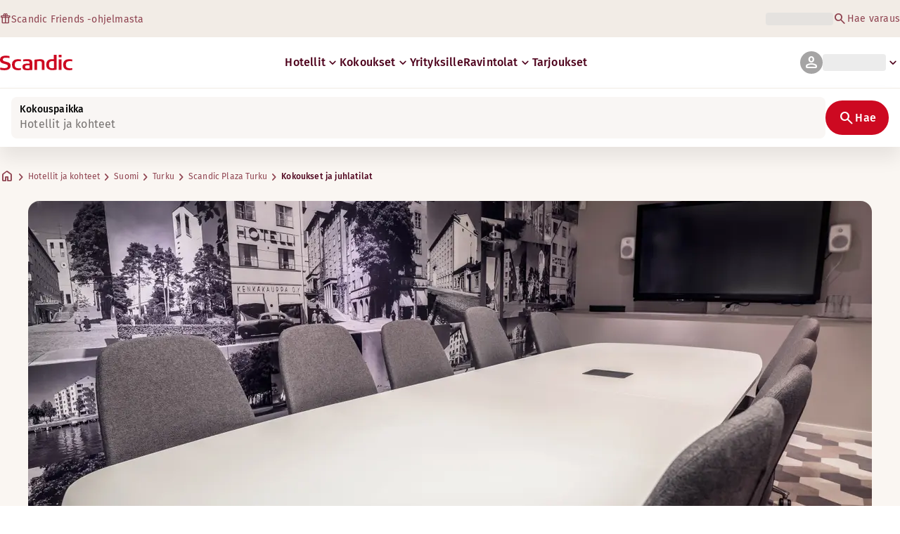

--- FILE ---
content_type: text/html; charset=utf-8
request_url: https://www.scandichotels.com/fi/hotellit/scandic-plaza-turku/kokoukset-ja-juhlatilat
body_size: 52438
content:
<!DOCTYPE html><html lang="fi"><head><meta charSet="utf-8"/><meta name="viewport" content="width=device-width, initial-scale=1"/><link rel="stylesheet" href="/_next/static/chunks/9cd5171d3b11f656.css" data-precedence="next"/><link rel="stylesheet" href="/_next/static/chunks/a4396daef1faa420.css" data-precedence="next"/><link rel="stylesheet" href="/_next/static/chunks/95f3a525ab748df3.css" data-precedence="next"/><link rel="stylesheet" href="/_next/static/chunks/61449f95d1f7e28c.css" data-precedence="next"/><link rel="stylesheet" href="/_next/static/chunks/f8338f366ec7e01d.css" data-precedence="next"/><link rel="stylesheet" href="/_next/static/chunks/620de1eb833e9e15.css" data-precedence="next"/><link rel="stylesheet" href="/_next/static/chunks/5efbe35732a6a99f.css" data-precedence="next"/><link rel="stylesheet" href="/_next/static/chunks/e7b34d058899ed62.css" data-precedence="next"/><link rel="stylesheet" href="/_next/static/chunks/ae283885394f4a87.css" data-precedence="next"/><link rel="preload" as="script" fetchPriority="low" href="/_next/static/chunks/ad3ae014b2e36638.js"/><script type="text/javascript" src="https://www.scandichotels.com/assets/2d5db19b876b51b18b163564842e7f13900134981a5" async ></script><script src="/_next/static/chunks/304413eb5351a881.js" async=""></script><script src="/_next/static/chunks/05a2d6d5ebaca27a.js" async=""></script><script src="/_next/static/chunks/cae37f54c54f6afa.js" async=""></script><script src="/_next/static/chunks/acc3cfa5eb4b085d.js" async=""></script><script src="/_next/static/chunks/5fa4d1cad869bd8d.js" async=""></script><script src="/_next/static/chunks/1498543cae7dbdb6.js" async=""></script><script src="/_next/static/chunks/turbopack-6e075d335cffb4c7.js" async=""></script><script src="/_next/static/chunks/a7b752f1ca6a3637.js" async=""></script><script src="/_next/static/chunks/4a49f4896ce079ef.js" async=""></script><script src="/_next/static/chunks/c39c7e1fdbc010c4.js" async=""></script><script src="/_next/static/chunks/a8e3cc4acbc6a50f.js" async=""></script><script src="/_next/static/chunks/778cdc86017d8afd.js" async=""></script><script src="/_next/static/chunks/72631be653b8ba08.js" async=""></script><script src="/_next/static/chunks/edc274eb6cc23c07.js" async=""></script><script src="/_next/static/chunks/fb8f6fcee73222a4.js" async=""></script><script src="/_next/static/chunks/49d9c5a261c69136.js" async=""></script><script src="/_next/static/chunks/0c7c4d75d42bbeba.js" async=""></script><script src="/_next/static/chunks/2b3ff5b84366db3b.js" async=""></script><script src="/_next/static/chunks/a7eafa5b81b1cacf.js" async=""></script><script src="/_next/static/chunks/f8a71842eecc119d.js" async=""></script><script src="/_next/static/chunks/1f63f4f6ccbe9fc2.js" async=""></script><script src="/_next/static/chunks/057551e8230489c4.js" async=""></script><script src="/_next/static/chunks/fb636a4417bd73d1.js" async=""></script><script src="/_next/static/chunks/8ecc2c7f8577661b.js" async=""></script><script src="/_next/static/chunks/2ab07e499ccaf3a5.js" async=""></script><script src="/_next/static/chunks/9fb40520a0f68701.js" async=""></script><script src="/_next/static/chunks/ce3d59a1221f065c.js" async=""></script><script src="/_next/static/chunks/bfaefde13326c0e9.js" async=""></script><script src="/_next/static/chunks/9168cc965c096c90.js" async=""></script><script src="/_next/static/chunks/8f1d0d46edce9093.js" async=""></script><script src="/_next/static/chunks/dce5a5d0c08fc0d5.js" async=""></script><script src="/_next/static/chunks/53a131aa084980c3.js" async=""></script><script src="/_next/static/chunks/319737c428607c56.js" async=""></script><script src="/_next/static/chunks/e3a0d981baa160ab.js" async=""></script><script src="/_next/static/chunks/0f89e5d7a6abd2c2.js" async=""></script><script src="/_next/static/chunks/40916ffec38dfce1.js" async=""></script><script src="/_next/static/chunks/ff4ca0f2110858c6.js" async=""></script><script src="/_next/static/chunks/ac4d8125ff2d14a9.js" async=""></script><script src="/_next/static/chunks/099ee31bcc1b0f5f.js" async=""></script><script src="/_next/static/chunks/ba52c6ff7a5d7426.js" async=""></script><script src="/_next/static/chunks/9d3f4f915aeccadc.js" async=""></script><script src="/_next/static/chunks/7f025ec64e4abbc8.js" async=""></script><script src="/_next/static/chunks/0fcc5dd997d91256.js" async=""></script><link rel="preload" href="/_next/static/chunks/0a69cf05d9285bc7.css" as="style"/><link rel="preload" href="/_next/static/chunks/04254c35c8055615.css" as="style"/><link rel="preload" href="https://assets.adobedtm.com/c1bd08b1e4e7/11b1887d54eb/launch-873fafc4c067.min.js" as="script"/><link rel="preload" href="https://consent.cookiebot.com/uc.js" as="script"/><link rel="preload" href="https://chat.kindlycdn.com/kindly-chat.js" as="script"/><link rel="preload" href="/_static/shared/fonts/biro-script-plus/regular.woff2" as="font" type="font/woff2" crossorigin="anonymous"/><link rel="preload" href="/_static/shared/fonts/brandon-text/bold.woff2" as="font" type="font/woff2" crossorigin="anonymous"/><link rel="preload" href="/_static/shared/fonts/fira-sans/medium.woff2" as="font" type="font/woff2" crossorigin="anonymous"/><link rel="preload" href="/_static/shared/fonts/fira-sans/regular.woff2" as="font" type="font/woff2" crossorigin="anonymous"/><title>Kokoukset &amp; juhlat Scandic Plaza Turku -hotellissa</title><meta name="description" content="Meiltä löytyy toimivat tilat ja puitteet kokoontumisiin ja tapaamisiin, sekä mahdollisuus taukotarjoiluihin tai pikkupurtavaan kokoustilassa."/><meta name="robots" content="index, follow"/><link rel="canonical" href="https://www.scandichotels.com/fi/hotellit/scandic-plaza-turku/kokoukset-ja-juhlatilat"/><link rel="alternate" hrefLang="fi" href="https://www.scandichotels.com/fi/hotellit/scandic-plaza-turku/kokoukset-ja-juhlatilat"/><meta property="og:title" content="Kokoukset &amp; juhlat Scandic Plaza Turku -hotellissa"/><meta property="og:description" content="Meiltä löytyy toimivat tilat ja puitteet kokoontumisiin ja tapaamisiin, sekä mahdollisuus taukotarjoiluihin tai pikkupurtavaan kokoustilassa."/><meta property="og:image" content="https://images.scandichotels.com/publishedmedia/15yxmduiarswpcsf1o90/Scandic_Plaza_Karin3.jpg"/><meta property="og:image:alt" content="Meeting room "/><meta name="twitter:card" content="summary_large_image"/><meta name="twitter:title" content="Kokoukset &amp; juhlat Scandic Plaza Turku -hotellissa"/><meta name="twitter:description" content="Meiltä löytyy toimivat tilat ja puitteet kokoontumisiin ja tapaamisiin, sekä mahdollisuus taukotarjoiluihin tai pikkupurtavaan kokoustilassa."/><meta name="twitter:image" content="https://images.scandichotels.com/publishedmedia/15yxmduiarswpcsf1o90/Scandic_Plaza_Karin3.jpg"/><meta name="twitter:image:alt" content="Meeting room "/><link rel="icon" href="/favicon.ico?favicon.c7331e95.ico" sizes="48x48" type="image/x-icon"/><meta name="sentry-trace" content="b959474d87ae4698b81a3abd3b2a8039-0484b1ffae71e1d5-0"/><meta name="baggage" content="sentry-trace_id=b959474d87ae4698b81a3abd3b2a8039,sentry-org_id=4508102497206272,sentry-environment=production,sentry-release=scandic-web%401.11.0,sentry-public_key=fe39c070b4154e2f9cc35f0e5de0aedb,sentry-sample_rand=0.011588574947584585,sentry-sample_rate=0.001"/><script src="/_next/static/chunks/a6dad97d9634a72d.js" noModule=""></script>
<script>(window.BOOMR_mq=window.BOOMR_mq||[]).push(["addVar",{"rua.upush":"false","rua.cpush":"true","rua.upre":"false","rua.cpre":"true","rua.uprl":"false","rua.cprl":"false","rua.cprf":"false","rua.trans":"SJ-d47b004b-5be2-4592-941b-4529fb4ca359","rua.cook":"false","rua.ims":"false","rua.ufprl":"false","rua.cfprl":"true","rua.isuxp":"false","rua.texp":"norulematch","rua.ceh":"false","rua.ueh":"false","rua.ieh.st":"0"}]);</script>
                              <script>!function(a){var e="https://s.go-mpulse.net/boomerang/",t="addEventListener";if("False"=="True")a.BOOMR_config=a.BOOMR_config||{},a.BOOMR_config.PageParams=a.BOOMR_config.PageParams||{},a.BOOMR_config.PageParams.pci=!0,e="https://s2.go-mpulse.net/boomerang/";if(window.BOOMR_API_key="KSKE9-UK67U-WF96A-R9FL5-JHHGD",function(){function n(e){a.BOOMR_onload=e&&e.timeStamp||(new Date).getTime()}if(!a.BOOMR||!a.BOOMR.version&&!a.BOOMR.snippetExecuted){a.BOOMR=a.BOOMR||{},a.BOOMR.snippetExecuted=!0;var i,_,o,r=document.createElement("iframe");if(a[t])a[t]("load",n,!1);else if(a.attachEvent)a.attachEvent("onload",n);r.src="javascript:void(0)",r.title="",r.role="presentation",(r.frameElement||r).style.cssText="width:0;height:0;border:0;display:none;",o=document.getElementsByTagName("script")[0],o.parentNode.insertBefore(r,o);try{_=r.contentWindow.document}catch(O){i=document.domain,r.src="javascript:var d=document.open();d.domain='"+i+"';void(0);",_=r.contentWindow.document}_.open()._l=function(){var a=this.createElement("script");if(i)this.domain=i;a.id="boomr-if-as",a.src=e+"KSKE9-UK67U-WF96A-R9FL5-JHHGD",BOOMR_lstart=(new Date).getTime(),this.body.appendChild(a)},_.write("<bo"+'dy onload="document._l();">'),_.close()}}(),"400".length>0)if(a&&"performance"in a&&a.performance&&"function"==typeof a.performance.setResourceTimingBufferSize)a.performance.setResourceTimingBufferSize(400);!function(){if(BOOMR=a.BOOMR||{},BOOMR.plugins=BOOMR.plugins||{},!BOOMR.plugins.AK){var e="true"=="true"?1:0,t="",n="aoaq6sixgzgio2loji4a-f-19fd45d48-clientnsv4-s.akamaihd.net",i="false"=="true"?2:1,_={"ak.v":"39","ak.cp":"1109686","ak.ai":parseInt("243402",10),"ak.ol":"0","ak.cr":9,"ak.ipv":4,"ak.proto":"h2","ak.rid":"30cc16ad","ak.r":42951,"ak.a2":e,"ak.m":"dsca","ak.n":"essl","ak.bpcip":"3.129.15.0","ak.cport":36394,"ak.gh":"23.59.176.207","ak.quicv":"","ak.tlsv":"tls1.3","ak.0rtt":"","ak.0rtt.ed":"","ak.csrc":"-","ak.acc":"","ak.t":"1768835640","ak.ak":"hOBiQwZUYzCg5VSAfCLimQ==cU+4sXT7Ynq60GYIpGZwGgZG63bL28pS4kDLgAyhNNzCmD2iU1N1ocDfef9ELjT5QLIm6OEFUqb0mc8FCyMxsZtgSj20IB/SDpooK0GX+EpkY47Wi9uBSLLLbt4ZS+o/64YmKxCt1+Q2nKpsPI3vdW6X/g6xM3A8/H5dfGFlNY4MgvX0hf+76xnNnuOsAFJ/+vro/4mXd6r3Suy/5DoXNOKECJGuWRXa1y6Luflxn9KG1uoW5StS9VxFRU77WKyJv1LJRbV+ve2gcj1WEnwFXHQ4ksmzqe/uyoAN4ryNB7oxbtCItZOx5nfa2a2S6sT1WhiO52c39oWnyDekPSV+TSIkL+ewraTw7Q1ZbuTjETqzR/flSdMhhZFacyMPCZ6ctqKJX+cVCfTgs8eyubcbGxeOtc2lxZ7sMXX6mvUwF2g=","ak.pv":"246","ak.dpoabenc":"","ak.tf":i};if(""!==t)_["ak.ruds"]=t;var o={i:!1,av:function(e){var t="http.initiator";if(e&&(!e[t]||"spa_hard"===e[t]))_["ak.feo"]=void 0!==a.aFeoApplied?1:0,BOOMR.addVar(_)},rv:function(){var a=["ak.bpcip","ak.cport","ak.cr","ak.csrc","ak.gh","ak.ipv","ak.m","ak.n","ak.ol","ak.proto","ak.quicv","ak.tlsv","ak.0rtt","ak.0rtt.ed","ak.r","ak.acc","ak.t","ak.tf"];BOOMR.removeVar(a)}};BOOMR.plugins.AK={akVars:_,akDNSPreFetchDomain:n,init:function(){if(!o.i){var a=BOOMR.subscribe;a("before_beacon",o.av,null,null),a("onbeacon",o.rv,null,null),o.i=!0}return this},is_complete:function(){return!0}}}}()}(window);</script></head><body class="scandic"><div hidden=""><!--$--><!--/$--></div><div class="root"><header><!--$?--><template id="B:0"></template><div class="topMenu-module__axmm1q__topMenu"><div class="topMenu-module__axmm1q__content"><span class="skeleton-module__0FC0Dq__shimmer skeleton-module__0FC0Dq__light skeleton-module__0FC0Dq__inlineBlock" style="height:1.2em;width:11ch;max-width:100%"><span aria-hidden="true">​</span></span><div class="topMenu-module__axmm1q__options"><span class="skeleton-module__0FC0Dq__shimmer skeleton-module__0FC0Dq__light skeleton-module__0FC0Dq__inlineBlock" style="height:1.2em;width:25ch;max-width:100%"><span aria-hidden="true">​</span></span></div></div></div><!--/$--><div class="mainMenu-module__eiOuuW__mainMenu"><nav class="mainMenu-module__eiOuuW__nav"><a class="logoLink-module__rVgMyW__logoLink" href="/fi"><svg class="logo-module__tTPEwq__scandicLogo logoLink-module__rVgMyW__logoIcon" width="103px" height="22px" viewBox="0 0 132 28" fill="none" xmlns="http://www.w3.org/2000/svg" aria-label="Scandic"><path fill-rule="evenodd" clip-rule="evenodd" d="M38.418 27.388C36.559 27.847 34.7 28 32.841 28C26.1795 28 21.8418 24.94 21.8418 17.749C21.8418 10.864 26.3344 7.95703 32.686 7.95703C34.5451 7.95703 36.4041 8.11003 38.2631 8.41603V11.782C36.8688 11.629 35.7844 11.476 34.5451 11.476C29.4328 11.476 26.9541 13.006 26.9541 18.055C26.9541 22.798 29.2778 24.481 34.5451 24.481C35.9393 24.481 37.0237 24.328 38.2631 24.175V27.388H38.418Z" fill="CurrentColor"></path><path d="M107.047 27.54H112.004V8.262H107.047V27.54ZM107.047 4.437H112.004V0H107.047V4.437Z" fill="CurrentColor"></path><path fill-rule="evenodd" clip-rule="evenodd" d="M103.02 27.081C102.091 27.234 98.6827 27.846 95.2745 27.846C88.9229 27.846 84.2754 24.939 84.2754 17.901C84.2754 11.169 88.4582 7.803 94.8098 7.803C95.7393 7.803 97.2885 7.956 98.0631 7.956V0H103.02C103.02 0.918 103.02 26.622 103.02 27.081ZM98.218 24.174V11.628C97.5983 11.628 96.5139 11.475 95.4295 11.475C90.9368 11.475 89.2328 13.617 89.2328 18.054C89.2328 22.032 90.7819 24.48 95.2745 24.48C96.2041 24.48 97.1336 24.327 98.218 24.174Z" fill="CurrentColor"></path><path fill-rule="evenodd" clip-rule="evenodd" d="M81.0219 27.541H76.2194V14.842C76.2194 12.7 75.2899 11.476 72.1915 11.476C70.0227 11.476 67.6989 11.935 67.6989 11.935V27.541H62.8965V8.87503C63.2063 8.87503 69.403 7.95703 72.9661 7.95703C77.3038 7.95703 81.1768 8.72203 81.1768 14.536V27.541H81.0219Z" fill="CurrentColor"></path><path fill-rule="evenodd" clip-rule="evenodd" d="M58.8709 27.5417C55.4627 27.8477 52.8291 28.0007 49.8856 28.0007C44.9283 28.0007 40.9004 27.2357 40.9004 21.7277C40.9004 16.3727 45.8578 16.0667 50.3504 15.9137C51.4348 15.9137 52.6741 15.9137 53.9135 15.9137C53.9135 12.5477 53.7586 11.3237 48.8012 11.3237C46.3225 11.3237 43.6889 11.7827 42.1397 12.0887V8.56969C43.9987 8.11069 46.9422 7.95769 49.111 7.80469C54.6881 7.80469 58.8709 8.41669 58.8709 14.2307V27.5417ZM53.9135 24.6347V19.1267C52.984 19.1267 51.2799 19.1267 50.6602 19.1267C47.7168 19.1267 45.8578 19.2797 45.8578 22.0337C45.8578 24.7877 48.1815 24.9407 50.5053 24.9407C51.8996 24.7877 52.6741 24.7877 53.9135 24.6347Z" fill="CurrentColor"></path><path fill-rule="evenodd" clip-rule="evenodd" d="M131.68 27.388C129.821 27.847 127.962 28 126.103 28C119.441 28 115.104 24.94 115.104 17.749C115.104 10.864 119.596 7.95703 125.948 7.95703C127.807 7.95703 129.666 8.11003 131.525 8.41603V11.782C130.131 11.629 129.046 11.476 127.807 11.476C122.694 11.476 120.216 13.006 120.216 18.055C120.216 22.798 122.54 24.481 127.807 24.481C129.201 24.481 130.285 24.328 131.525 24.175V27.388H131.68Z" fill="CurrentColor"></path><path fill-rule="evenodd" clip-rule="evenodd" d="M19.3647 19.8903C19.3647 25.5513 14.8721 27.9993 8.21064 27.9993C3.87294 27.9993 0.774588 27.2343 0.309835 27.0813V23.1033C1.85901 23.4093 5.11228 24.1743 7.9008 24.1743C10.6893 24.1743 14.2524 23.5623 14.2524 20.5023C14.2524 18.5133 12.7033 17.7483 9.91473 16.9833C8.83031 16.6773 7.74588 16.3713 6.66146 16.0653C2.94344 14.9943 0 13.4643 0 9.18027C0 3.06027 4.95737 1.53027 10.6893 1.53027C14.0975 1.53027 16.886 2.14227 17.3508 2.29527V5.96727C16.7311 5.81427 14.0975 5.20227 11.1541 5.20227C8.36555 5.20227 5.11228 5.50827 5.11228 8.56827C5.11228 10.8633 6.9713 11.4753 9.6049 12.0873C10.8442 12.5463 12.0836 12.6993 13.3229 13.1583C16.5762 14.0763 19.3647 15.6063 19.3647 19.8903Z" fill="CurrentColor"></path></svg></a><div class="mainMenu-module__eiOuuW__menus"><!--$?--><template id="B:1"></template><ul class="navigationMenuList-module__oUR74a__navigationMenu navigationMenuList-module__oUR74a__desktop"><li class="navigationMenuList-module__oUR74a__item"><span class="skeleton-module__0FC0Dq__shimmer skeleton-module__0FC0Dq__light skeleton-module__0FC0Dq__inlineBlock" style="width:30ch;max-width:100%"><span aria-hidden="true">​</span></span></li></ul><!--/$--><div><div class="myPagesMenu-module__ySKvHq__myPagesMenu"><button type="button" tabindex="0" data-react-aria-pressable="true" class="menuButton-module__SsUy4G__menuButton menuButton-module__SsUy4G__loading typography-module__vfKlZa__Body-Paragraph-mdBold" data-rac="" id="react-aria-_R_1l4j9fivb_"><div class="avatar-module__ZITFiq__avatar avatar-module__ZITFiq__size-md"><span><span data-testid="MaterialIcon" aria-hidden="true" style="font-variation-settings:&quot;opsz&quot; 24;font-size:24px" class="material-symbols icon-module__6qQ_Bq__icon icon-module__6qQ_Bq__iconInverted">person</span></span></div><span class="skeleton-module__0FC0Dq__shimmer skeleton-module__0FC0Dq__light skeleton-module__0FC0Dq__inlineBlock" style="width:10ch;max-width:100%"><span aria-hidden="true">​</span></span><span><span data-testid="MaterialIcon" aria-hidden="true" style="font-variation-settings:&quot;opsz&quot; 20;font-size:20px" class="material-symbols icon-module__6qQ_Bq__icon icon-module__6qQ_Bq__currentColor myPagesMenu-module__ySKvHq__chevron">keyboard_arrow_down</span></span></button></div><div class="myPagesMobileMenu-module__E3lmUW__myPagesMobileMenu"><button type="button" tabindex="0" data-react-aria-pressable="true" class="menuButton-module__SsUy4G__menuButton menuButton-module__SsUy4G__loading typography-module__vfKlZa__Body-Paragraph-mdBold" data-rac="" id="react-aria-_R_2l4j9fivb_"><div class="avatar-module__ZITFiq__avatar avatar-module__ZITFiq__size-md"><span><span data-testid="MaterialIcon" aria-hidden="true" style="font-variation-settings:&quot;opsz&quot; 24;font-size:24px" class="material-symbols icon-module__6qQ_Bq__icon icon-module__6qQ_Bq__iconInverted">person</span></span></div></button></div></div><!--$--><button type="button" tabindex="0" data-react-aria-pressable="true" aria-label="Avaa valikko" class="mobileMenu-module__08Kt9q__hamburger" data-rac="" id="react-aria-_R_1t4j9fivb_"><span class="mobileMenu-module__08Kt9q__bar"></span></button><!--/$--></div></nav></div></header><!--$?--><template id="B:2"></template><div class="loading-module__W0lVnq__container loading-module__W0lVnq__fullPage"><div class="loading-module__W0lVnq__spinner"><div></div><div></div><div></div><div></div><div></div><div></div><div></div><div></div><div></div><div></div><div></div><div></div></div></div><!--/$--><footer class="footer-module__hOEEvG__footer"><div class="navigation-module__Wo5lkq__section"><div class="navigation-module__Wo5lkq__maxWidth"><nav class="mainnav-module__Abdp0W__mainNavigation"><ul class="mainnav-module__Abdp0W__mainNavigationList"><li class="mainnav-module__Abdp0W__mainNavigationItem"><a class="link-module__bK2Q8a__link link-module__bK2Q8a__Text-Interactive-Default link-module__bK2Q8a__large mainnav-module__Abdp0W__mainNavigationLink typography-module__vfKlZa__Title-Subtitle-md" title="" href="/fi/kohteet">Hotellit ja kohteet<span><span data-testid="MaterialIcon" aria-hidden="true" style="font-variation-settings:&quot;opsz&quot; 24;font-size:24px" class="material-symbols icon-module__6qQ_Bq__icon icon-module__6qQ_Bq__iconInteractiveSecondary">arrow_forward</span></span></a></li><li class="mainnav-module__Abdp0W__mainNavigationItem"><a class="link-module__bK2Q8a__link link-module__bK2Q8a__Text-Interactive-Default link-module__bK2Q8a__large mainnav-module__Abdp0W__mainNavigationLink typography-module__vfKlZa__Title-Subtitle-md" title="" href="/fi/matkavinkit">Matkavinkit<span><span data-testid="MaterialIcon" aria-hidden="true" style="font-variation-settings:&quot;opsz&quot; 24;font-size:24px" class="material-symbols icon-module__6qQ_Bq__icon icon-module__6qQ_Bq__iconInteractiveSecondary">arrow_forward</span></span></a></li><li class="mainnav-module__Abdp0W__mainNavigationItem"><a class="link-module__bK2Q8a__link link-module__bK2Q8a__Text-Interactive-Default link-module__bK2Q8a__large mainnav-module__Abdp0W__mainNavigationLink typography-module__vfKlZa__Title-Subtitle-md" title="" href="/fi/meista/esteettomyys">Esteettömyys<span><span data-testid="MaterialIcon" aria-hidden="true" style="font-variation-settings:&quot;opsz&quot; 24;font-size:24px" class="material-symbols icon-module__6qQ_Bq__icon icon-module__6qQ_Bq__iconInteractiveSecondary">arrow_forward</span></span></a></li><li class="mainnav-module__Abdp0W__mainNavigationItem"><a class="link-module__bK2Q8a__link link-module__bK2Q8a__Text-Interactive-Default link-module__bK2Q8a__large mainnav-module__Abdp0W__mainNavigationLink typography-module__vfKlZa__Title-Subtitle-md" title="" href="/fi/meista/vastuullisuus">Vastuullisuus<span><span data-testid="MaterialIcon" aria-hidden="true" style="font-variation-settings:&quot;opsz&quot; 24;font-size:24px" class="material-symbols icon-module__6qQ_Bq__icon icon-module__6qQ_Bq__iconInteractiveSecondary">arrow_forward</span></span></a></li></ul></nav><div class="secondarynav-module__rEIora__secondaryNavigation"><nav class="secondarynav-module__rEIora__secondaryNavigationGroup"><h2 class="typography-module__vfKlZa__Title-Overline-sm">Scandic-sovellus</h2><ul class="secondarynav-module__rEIora__secondaryNavigationList"><li><a href="https://apps.apple.com/fi/app/scandic-hotels/id1267218985" target="_blank" title="Avautuu uuteen välilehteen/ikkunaan"><img alt="Lataa App Storesta" loading="lazy" width="125" height="40" decoding="async" data-nimg="1" style="color:transparent" srcSet="/_static/img/store-badges/app-store-badge-fi.svg?w=300 1x, /_static/img/store-badges/app-store-badge-fi.svg?w=480 2x" src="/_static/img/store-badges/app-store-badge-fi.svg?w=480"/></a></li><li><a href="https://play.google.com/store/apps/details?id=com.scandichotels.app&amp;hl=fi_FI" target="_blank" title="Avautuu uuteen välilehteen/ikkunaan"><img alt="Lataa Google Play -kaupasta" loading="lazy" width="125" height="40" decoding="async" data-nimg="1" style="color:transparent" srcSet="/_static/img/store-badges/google-play-badge-fi.svg?w=300 1x, /_static/img/store-badges/google-play-badge-fi.svg?w=480 2x" src="/_static/img/store-badges/google-play-badge-fi.svg?w=480"/></a></li></ul></nav><nav class="secondarynav-module__rEIora__secondaryNavigationGroup"><h2 class="typography-module__vfKlZa__Title-Overline-sm">Asiakaspalvelu</h2><ul class="secondarynav-module__rEIora__secondaryNavigationList"><li><a class="link-module__bK2Q8a__link link-module__bK2Q8a__Text-Interactive-Default link-module__bK2Q8a__large" title="" href="/fi/asiakaspalvelu">Ota yhteyttä</a></li><li><a class="link-module__bK2Q8a__link link-module__bK2Q8a__Text-Interactive-Default link-module__bK2Q8a__large" title="" href="/fi/asiakaspalvelu/usein-kysytyt-kysymykset">Usein kysytyt kysymykset</a></li><li><a class="link-module__bK2Q8a__link link-module__bK2Q8a__Text-Interactive-Default link-module__bK2Q8a__large" title="" href="/fi/asiakaspalvelu/hinnat">Hinnat</a></li><li><a class="link-module__bK2Q8a__link link-module__bK2Q8a__Text-Interactive-Default link-module__bK2Q8a__large" title="" href="/fi/asiakaspalvelu/ehdot">Ehdot</a></li><li><a class="link-module__bK2Q8a__link link-module__bK2Q8a__Text-Interactive-Default link-module__bK2Q8a__large" title="" href="https://www.scandichotels.com/fi/hotelreservation/hae-varaus">Hae varauksesi</a></li></ul></nav><nav class="secondarynav-module__rEIora__secondaryNavigationGroup"><h2 class="typography-module__vfKlZa__Title-Overline-sm">Scandicista</h2><ul class="secondarynav-module__rEIora__secondaryNavigationList"><li><a target="_blank" class="link-module__bK2Q8a__link link-module__bK2Q8a__Text-Interactive-Default link-module__bK2Q8a__large" title="Avautuu uuteen välilehteen/ikkunaan" href="https://www.scandichotelsgroup.com/our-company/">Yrityksemme</a></li><li><a target="_blank" class="link-module__bK2Q8a__link link-module__bK2Q8a__Text-Interactive-Default link-module__bK2Q8a__large" title="Avautuu uuteen välilehteen/ikkunaan" href="https://www.scandichotelsgroup.com/fi/media/local-pressroom/finland/">Media</a></li><li><a class="link-module__bK2Q8a__link link-module__bK2Q8a__Text-Interactive-Default link-module__bK2Q8a__large" title="" href="/fi/ura">Työpaikat</a></li><li><a class="link-module__bK2Q8a__link link-module__bK2Q8a__Text-Interactive-Default link-module__bK2Q8a__large" title="" href="/fi/meista/yhteistyokumppanit">Yhteistyökumppanimme</a></li><li><a class="link-module__bK2Q8a__link link-module__bK2Q8a__Text-Interactive-Default link-module__bK2Q8a__large" title="" href="/fi/meista">Meistä</a></li></ul></nav></div></div></div><div class="details-module__DUJb-q__details"><div class="details-module__DUJb-q__topContainer"><a class="logoLink-module__rVgMyW__logoLink" href="/fi"><svg class="logo-module__tTPEwq__scandicLogo logoLink-module__rVgMyW__logoIcon logoLink-module__rVgMyW__inverted" width="103px" height="22px" viewBox="0 0 132 28" fill="none" xmlns="http://www.w3.org/2000/svg" aria-label="Scandic"><path fill-rule="evenodd" clip-rule="evenodd" d="M38.418 27.388C36.559 27.847 34.7 28 32.841 28C26.1795 28 21.8418 24.94 21.8418 17.749C21.8418 10.864 26.3344 7.95703 32.686 7.95703C34.5451 7.95703 36.4041 8.11003 38.2631 8.41603V11.782C36.8688 11.629 35.7844 11.476 34.5451 11.476C29.4328 11.476 26.9541 13.006 26.9541 18.055C26.9541 22.798 29.2778 24.481 34.5451 24.481C35.9393 24.481 37.0237 24.328 38.2631 24.175V27.388H38.418Z" fill="CurrentColor"></path><path d="M107.047 27.54H112.004V8.262H107.047V27.54ZM107.047 4.437H112.004V0H107.047V4.437Z" fill="CurrentColor"></path><path fill-rule="evenodd" clip-rule="evenodd" d="M103.02 27.081C102.091 27.234 98.6827 27.846 95.2745 27.846C88.9229 27.846 84.2754 24.939 84.2754 17.901C84.2754 11.169 88.4582 7.803 94.8098 7.803C95.7393 7.803 97.2885 7.956 98.0631 7.956V0H103.02C103.02 0.918 103.02 26.622 103.02 27.081ZM98.218 24.174V11.628C97.5983 11.628 96.5139 11.475 95.4295 11.475C90.9368 11.475 89.2328 13.617 89.2328 18.054C89.2328 22.032 90.7819 24.48 95.2745 24.48C96.2041 24.48 97.1336 24.327 98.218 24.174Z" fill="CurrentColor"></path><path fill-rule="evenodd" clip-rule="evenodd" d="M81.0219 27.541H76.2194V14.842C76.2194 12.7 75.2899 11.476 72.1915 11.476C70.0227 11.476 67.6989 11.935 67.6989 11.935V27.541H62.8965V8.87503C63.2063 8.87503 69.403 7.95703 72.9661 7.95703C77.3038 7.95703 81.1768 8.72203 81.1768 14.536V27.541H81.0219Z" fill="CurrentColor"></path><path fill-rule="evenodd" clip-rule="evenodd" d="M58.8709 27.5417C55.4627 27.8477 52.8291 28.0007 49.8856 28.0007C44.9283 28.0007 40.9004 27.2357 40.9004 21.7277C40.9004 16.3727 45.8578 16.0667 50.3504 15.9137C51.4348 15.9137 52.6741 15.9137 53.9135 15.9137C53.9135 12.5477 53.7586 11.3237 48.8012 11.3237C46.3225 11.3237 43.6889 11.7827 42.1397 12.0887V8.56969C43.9987 8.11069 46.9422 7.95769 49.111 7.80469C54.6881 7.80469 58.8709 8.41669 58.8709 14.2307V27.5417ZM53.9135 24.6347V19.1267C52.984 19.1267 51.2799 19.1267 50.6602 19.1267C47.7168 19.1267 45.8578 19.2797 45.8578 22.0337C45.8578 24.7877 48.1815 24.9407 50.5053 24.9407C51.8996 24.7877 52.6741 24.7877 53.9135 24.6347Z" fill="CurrentColor"></path><path fill-rule="evenodd" clip-rule="evenodd" d="M131.68 27.388C129.821 27.847 127.962 28 126.103 28C119.441 28 115.104 24.94 115.104 17.749C115.104 10.864 119.596 7.95703 125.948 7.95703C127.807 7.95703 129.666 8.11003 131.525 8.41603V11.782C130.131 11.629 129.046 11.476 127.807 11.476C122.694 11.476 120.216 13.006 120.216 18.055C120.216 22.798 122.54 24.481 127.807 24.481C129.201 24.481 130.285 24.328 131.525 24.175V27.388H131.68Z" fill="CurrentColor"></path><path fill-rule="evenodd" clip-rule="evenodd" d="M19.3647 19.8903C19.3647 25.5513 14.8721 27.9993 8.21064 27.9993C3.87294 27.9993 0.774588 27.2343 0.309835 27.0813V23.1033C1.85901 23.4093 5.11228 24.1743 7.9008 24.1743C10.6893 24.1743 14.2524 23.5623 14.2524 20.5023C14.2524 18.5133 12.7033 17.7483 9.91473 16.9833C8.83031 16.6773 7.74588 16.3713 6.66146 16.0653C2.94344 14.9943 0 13.4643 0 9.18027C0 3.06027 4.95737 1.53027 10.6893 1.53027C14.0975 1.53027 16.886 2.14227 17.3508 2.29527V5.96727C16.7311 5.81427 14.0975 5.20227 11.1541 5.20227C8.36555 5.20227 5.11228 5.50827 5.11228 8.56827C5.11228 10.8633 6.9713 11.4753 9.6049 12.0873C10.8442 12.5463 12.0836 12.6993 13.3229 13.1583C16.5762 14.0763 19.3647 15.6063 19.3647 19.8903Z" fill="CurrentColor"></path></svg></a><nav class="details-module__DUJb-q__socialNav"><a color="white" href="https://www.facebook.com/Scandic" target="_blank" aria-label="Facebook"><svg class="icon-module__6qQ_Bq__icon icon-module__6qQ_Bq__iconInverted" xmlns="http://www.w3.org/2000/svg" width="24" height="24" viewBox="0 0 24 24" fill="none" aria-hidden="true"><path d="M18.25 2C19.283 2 20.1662 2.36675 20.8997 3.10026C21.6332 3.83377 22 4.71701 22 5.75V18.25C22 19.283 21.6332 20.1662 20.8997 20.8997C20.1662 21.6332 19.283 22 18.25 22H15.8021V14.2526H18.3932L18.7839 11.2318H15.8021V9.30469C15.8021 8.81858 15.9041 8.45399 16.1081 8.21094C16.3121 7.96788 16.7092 7.84635 17.2995 7.84635L18.888 7.83333V5.13802C18.3411 5.0599 17.5686 5.02083 16.5703 5.02083C15.3898 5.02083 14.4457 5.36806 13.7383 6.0625C13.0308 6.75694 12.6771 7.73785 12.6771 9.00521V11.2318H10.0729V14.2526H12.6771V22H5.75C4.71701 22 3.83377 21.6332 3.10026 20.8997C2.36675 20.1662 2 19.283 2 18.25V5.75C2 4.71701 2.36675 3.83377 3.10026 3.10026C3.83377 2.36675 4.71701 2 5.75 2H18.25Z" fill="#26201E"></path></svg></a><a color="white" href="https://www.instagram.com/scandichotels/" target="_blank" aria-label="Instagram"><svg class="icon-module__6qQ_Bq__icon icon-module__6qQ_Bq__iconInverted" xmlns="http://www.w3.org/2000/svg" width="24" height="24" viewBox="0 0 24 24" fill="none" aria-hidden="true"><path d="M17.34 5.46012C17.1027 5.46012 16.8707 5.5305 16.6733 5.66236C16.476 5.79422 16.3222 5.98163 16.2313 6.2009C16.1405 6.42017 16.1168 6.66145 16.1631 6.89423C16.2094 7.12701 16.3236 7.34083 16.4915 7.50865C16.6593 7.67647 16.8731 7.79076 17.1059 7.83706C17.3387 7.88337 17.5799 7.8596 17.7992 7.76878C18.0185 7.67795 18.2059 7.52415 18.3378 7.32681C18.4696 7.12947 18.54 6.89746 18.54 6.66012C18.54 6.34186 18.4136 6.03664 18.1885 5.81159C17.9635 5.58655 17.6583 5.46012 17.34 5.46012ZM21.94 7.88012C21.9206 7.05042 21.7652 6.22952 21.48 5.45012C21.2257 4.78325 20.83 4.1794 20.32 3.68012C19.8248 3.16755 19.2196 2.7743 18.55 2.53012C17.7727 2.23628 16.9508 2.07733 16.12 2.06012C15.06 2.00012 14.72 2.00012 12 2.00012C9.28 2.00012 8.94 2.00012 7.88 2.06012C7.04915 2.07733 6.22734 2.23628 5.45 2.53012C4.78168 2.77677 4.17693 3.16968 3.68 3.68012C3.16743 4.1753 2.77418 4.78056 2.53 5.45012C2.23616 6.22747 2.07721 7.04927 2.06 7.88012C2 8.94012 2 9.28012 2 12.0001C2 14.7201 2 15.0601 2.06 16.1201C2.07721 16.951 2.23616 17.7728 2.53 18.5501C2.77418 19.2197 3.16743 19.8249 3.68 20.3201C4.17693 20.8306 4.78168 21.2235 5.45 21.4701C6.22734 21.764 7.04915 21.9229 7.88 21.9401C8.94 22.0001 9.28 22.0001 12 22.0001C14.72 22.0001 15.06 22.0001 16.12 21.9401C16.9508 21.9229 17.7727 21.764 18.55 21.4701C19.2196 21.2259 19.8248 20.8327 20.32 20.3201C20.8322 19.8227 21.2283 19.2183 21.48 18.5501C21.7652 17.7707 21.9206 16.9498 21.94 16.1201C21.94 15.0601 22 14.7201 22 12.0001C22 9.28012 22 8.94012 21.94 7.88012ZM20.14 16.0001C20.1327 16.6349 20.0178 17.2638 19.8 17.8601C19.6403 18.2953 19.3839 18.6885 19.05 19.0101C18.7256 19.3406 18.3332 19.5966 17.9 19.7601C17.3037 19.9779 16.6748 20.0928 16.04 20.1001C15.04 20.1501 14.67 20.1601 12.04 20.1601C9.41 20.1601 9.04 20.1601 8.04 20.1001C7.38089 20.1125 6.72459 20.011 6.1 19.8001C5.68578 19.6282 5.31136 19.3729 5 19.0501C4.66809 18.7289 4.41484 18.3353 4.26 17.9001C4.01586 17.2953 3.88044 16.6521 3.86 16.0001C3.86 15.0001 3.8 14.6301 3.8 12.0001C3.8 9.37012 3.8 9.00012 3.86 8.00012C3.86448 7.35118 3.98295 6.70807 4.21 6.10012C4.38605 5.67803 4.65627 5.30178 5 5.00012C5.30381 4.65629 5.67929 4.38322 6.1 4.20012C6.70955 3.98017 7.352 3.8652 8 3.86012C9 3.86012 9.37 3.80012 12 3.80012C14.63 3.80012 15 3.80012 16 3.86012C16.6348 3.8674 17.2637 3.98237 17.86 4.20012C18.3144 4.36877 18.7223 4.64297 19.05 5.00012C19.3777 5.3073 19.6338 5.68285 19.8 6.10012C20.0223 6.70906 20.1373 7.3519 20.14 8.00012C20.19 9.00012 20.2 9.37012 20.2 12.0001C20.2 14.6301 20.19 15.0001 20.14 16.0001ZM12 6.87012C10.9858 6.8721 9.99496 7.17465 9.15265 7.73954C8.31035 8.30443 7.65438 9.10632 7.26763 10.0439C6.88089 10.9814 6.78072 12.0126 6.97979 13.0071C7.17886 14.0015 7.66824 14.9147 8.38608 15.6311C9.10392 16.3475 10.018 16.8351 11.0129 17.0323C12.0077 17.2294 13.0387 17.1272 13.9755 16.7387C14.9123 16.3501 15.7129 15.6926 16.2761 14.8492C16.8394 14.0057 17.14 13.0143 17.14 12.0001C17.1413 11.3252 17.0092 10.6567 16.7512 10.0331C16.4933 9.40943 16.1146 8.84293 15.6369 8.36617C15.1592 7.88941 14.5919 7.5118 13.9678 7.25505C13.3436 6.9983 12.6749 6.86748 12 6.87012ZM12 15.3301C11.3414 15.3301 10.6976 15.1348 10.15 14.7689C9.60234 14.403 9.17552 13.8829 8.92348 13.2745C8.67144 12.666 8.6055 11.9964 8.73398 11.3505C8.86247 10.7045 9.17963 10.1112 9.64533 9.64546C10.111 9.17975 10.7044 8.8626 11.3503 8.73411C11.9963 8.60562 12.6659 8.67156 13.2743 8.9236C13.8828 9.17564 14.4029 9.60246 14.7688 10.1501C15.1347 10.6977 15.33 11.3415 15.33 12.0001C15.33 12.4374 15.2439 12.8704 15.0765 13.2745C14.9092 13.6785 14.6639 14.0456 14.3547 14.3548C14.0454 14.664 13.6784 14.9093 13.2743 15.0766C12.8703 15.244 12.4373 15.3301 12 15.3301Z" fill="#26201E"></path></svg></a></nav></div><div class="details-module__DUJb-q__bottomContainer"><p class="typography-module__vfKlZa__Tag-sm">© 2026 Scandic Hotels Kaikki oikeudet pidätetään</p><div class="details-module__DUJb-q__navigationContainer"><nav class="details-module__DUJb-q__navigation"><a target="_blank" class="link-module__bK2Q8a__link link-module__bK2Q8a__peach50 link-module__bK2Q8a__large details-module__DUJb-q__link typography-module__vfKlZa__Tag-sm" title="Avautuu uuteen välilehteen/ikkunaan" href="/fi/asiakaspalvelu/ehdot/tietosuojaseloste">Tietosuoja</a><a target="_blank" class="link-module__bK2Q8a__link link-module__bK2Q8a__peach50 link-module__bK2Q8a__large details-module__DUJb-q__link typography-module__vfKlZa__Tag-sm" title="Avautuu uuteen välilehteen/ikkunaan" href="/fi/asiakaspalvelu/ehdot/evasteet">Cookies</a></nav><span class="skeleton-module__0FC0Dq__shimmer skeleton-module__0FC0Dq__light skeleton-module__0FC0Dq__inlineBlock" style="width:12ch;max-width:100%"><span aria-hidden="true">​</span></span></div></div></div></footer><section aria-label="Notifications alt+T" tabindex="-1" aria-live="polite" aria-relevant="additions text" aria-atomic="false"></section></div><script>(self.__next_s=self.__next_s||[]).push(["https://consent.cookiebot.com/uc.js",{"data-blockingmode":"auto","data-cbid":"6d539de8-3e67-4f0f-a0df-8cef9070f712","data-culture":"fi","async":true,"id":"Cookiebot"}])</script><script>requestAnimationFrame(function(){$RT=performance.now()});</script><script src="/_next/static/chunks/ad3ae014b2e36638.js" id="_R_" async=""></script><div hidden id="S:0"><div class="topMenu-module__axmm1q__topMenu"><div class="topMenu-module__axmm1q__content"><a class="headerLink-module___Jzr2q__headerLink typography-module__vfKlZa__Body-Supporting-text-caption-smRegular" href="/fi/scandic-friends"><span><span data-testid="MaterialIcon" aria-hidden="true" style="font-variation-settings:&quot;opsz&quot; 16;font-size:16px" class="material-symbols icon-module__6qQ_Bq__icon icon-module__6qQ_Bq__currentColor">featured_seasonal_and_gifts</span></span><span class="topLink-module__MFrhpq__topLink">Scandic Friends -ohjelmasta</span></a><div class="topMenu-module__axmm1q__options"><span class="skeleton-module__0FC0Dq__shimmer skeleton-module__0FC0Dq__light skeleton-module__0FC0Dq__inlineBlock" style="width:12ch;max-width:100%"><span aria-hidden="true">​</span></span><a class="headerLink-module___Jzr2q__headerLink typography-module__vfKlZa__Body-Supporting-text-caption-smRegular" href="/fi/hotelreservation/hae-varaus"><span><span data-testid="MaterialIcon" aria-hidden="true" style="font-variation-settings:&quot;opsz&quot; 20;font-size:20px" class="material-symbols icon-module__6qQ_Bq__icon icon-module__6qQ_Bq__currentColor">search</span></span>Hae varaus</a></div></div></div></div><script>$RB=[];$RV=function(a){$RT=performance.now();for(var b=0;b<a.length;b+=2){var c=a[b],e=a[b+1];null!==e.parentNode&&e.parentNode.removeChild(e);var f=c.parentNode;if(f){var g=c.previousSibling,h=0;do{if(c&&8===c.nodeType){var d=c.data;if("/$"===d||"/&"===d)if(0===h)break;else h--;else"$"!==d&&"$?"!==d&&"$~"!==d&&"$!"!==d&&"&"!==d||h++}d=c.nextSibling;f.removeChild(c);c=d}while(c);for(;e.firstChild;)f.insertBefore(e.firstChild,c);g.data="$";g._reactRetry&&requestAnimationFrame(g._reactRetry)}}a.length=0};
$RC=function(a,b){if(b=document.getElementById(b))(a=document.getElementById(a))?(a.previousSibling.data="$~",$RB.push(a,b),2===$RB.length&&("number"!==typeof $RT?requestAnimationFrame($RV.bind(null,$RB)):(a=performance.now(),setTimeout($RV.bind(null,$RB),2300>a&&2E3<a?2300-a:$RT+300-a)))):b.parentNode.removeChild(b)};$RC("B:0","S:0")</script><div hidden id="S:1"><ul class="navigationMenuList-module__oUR74a__navigationMenu navigationMenuList-module__oUR74a__desktop"><li class="navigationMenuList-module__oUR74a__item"><button type="button" tabindex="0" data-react-aria-pressable="true" class="menuButton-module__SsUy4G__menuButton navigationMenuItem-module__YMjN3a__navigationMenuItem typography-module__vfKlZa__Body-Paragraph-mdBold" data-rac="" id="react-aria-_R_9d4j9fivb_"><span>Hotellit</span><span><span data-testid="MaterialIcon" aria-hidden="true" style="font-variation-settings:&quot;opsz&quot; 20;font-size:20px" class="material-symbols icon-module__6qQ_Bq__icon icon-module__6qQ_Bq__currentColor navigationMenuItem-module__YMjN3a__chevron">keyboard_arrow_down</span></span></button><div class="navigationMenuItem-module__YMjN3a__dropdown"><div data-focus-guard="true" tabindex="-1" style="width:1px;height:0px;padding:0;overflow:hidden;position:fixed;top:1px;left:1px"></div><div data-focus-lock-disabled="disabled"><nav class="megaMenu-module__8O5Eea__megaMenu"><div class="megaMenu-module__8O5Eea__megaMenuContent"><div class="megaMenu-module__8O5Eea__seeAllLinkWrapper"><a class="button-module__NbgNfa__button button-module__NbgNfa__variant-text button-module__NbgNfa__size-lg button-module__NbgNfa__no-wrapping typography-module__vfKlZa__Body-Paragraph-mdBold" title="" href="/fi/kohteet">Katso kaikki kohteet ja hotellit<span><span data-testid="MaterialIcon" aria-hidden="true" style="font-variation-settings:&quot;opsz&quot; 24;font-size:24px" class="material-symbols icon-module__6qQ_Bq__icon icon-module__6qQ_Bq__currentColor">arrow_forward</span></span></a></div><div class="megaMenu-module__8O5Eea__submenus"><div class="megaMenu-module__8O5Eea__submenusItem"><span class="megaMenu-module__8O5Eea__submenuTitle typography-module__vfKlZa__Title-Overline-sm">Suositut kohteet Suomessa</span><ul class="megaMenu-module__8O5Eea__submenu"><li><a class="menuLink-module__njMhya__menuLink typography-module__vfKlZa__Body-Paragraph-mdRegular" href="/fi/kohteet/suomi/helsinki">Helsinki<span><span data-testid="MaterialIcon" aria-hidden="true" style="font-variation-settings:&quot;opsz&quot; 24;font-size:24px" class="material-symbols icon-module__6qQ_Bq__icon icon-module__6qQ_Bq__currentColor menuLink-module__njMhya__arrowIcon">arrow_forward</span></span></a></li><li><a class="menuLink-module__njMhya__menuLink typography-module__vfKlZa__Body-Paragraph-mdRegular" href="/fi/kohteet/suomi/tampere">Tampere<span><span data-testid="MaterialIcon" aria-hidden="true" style="font-variation-settings:&quot;opsz&quot; 24;font-size:24px" class="material-symbols icon-module__6qQ_Bq__icon icon-module__6qQ_Bq__currentColor menuLink-module__njMhya__arrowIcon">arrow_forward</span></span></a></li><li><a class="menuLink-module__njMhya__menuLink typography-module__vfKlZa__Body-Paragraph-mdRegular" href="/fi/kohteet/suomi/turku">Turku<span><span data-testid="MaterialIcon" aria-hidden="true" style="font-variation-settings:&quot;opsz&quot; 24;font-size:24px" class="material-symbols icon-module__6qQ_Bq__icon icon-module__6qQ_Bq__currentColor menuLink-module__njMhya__arrowIcon">arrow_forward</span></span></a></li><li><a class="menuLink-module__njMhya__menuLink typography-module__vfKlZa__Body-Paragraph-mdRegular" href="/fi/kohteet/suomi/jyvaskyla">Jyväskylä<span><span data-testid="MaterialIcon" aria-hidden="true" style="font-variation-settings:&quot;opsz&quot; 24;font-size:24px" class="material-symbols icon-module__6qQ_Bq__icon icon-module__6qQ_Bq__currentColor menuLink-module__njMhya__arrowIcon">arrow_forward</span></span></a></li><li><a class="menuLink-module__njMhya__menuLink typography-module__vfKlZa__Body-Paragraph-mdRegular" href="/fi/matkavinkit/kylpylahotellit-suomessa">Kylpylähotellit<span><span data-testid="MaterialIcon" aria-hidden="true" style="font-variation-settings:&quot;opsz&quot; 24;font-size:24px" class="material-symbols icon-module__6qQ_Bq__icon icon-module__6qQ_Bq__currentColor menuLink-module__njMhya__arrowIcon">arrow_forward</span></span></a></li></ul></div><div class="megaMenu-module__8O5Eea__submenusItem"><span class="megaMenu-module__8O5Eea__submenuTitle typography-module__vfKlZa__Title-Overline-sm">Suositut Scandic-kohteet</span><ul class="megaMenu-module__8O5Eea__submenu"><li><a class="menuLink-module__njMhya__menuLink typography-module__vfKlZa__Body-Paragraph-mdRegular" href="/fi/kohteet/ruotsi/tukholma">Tukholma<span><span data-testid="MaterialIcon" aria-hidden="true" style="font-variation-settings:&quot;opsz&quot; 24;font-size:24px" class="material-symbols icon-module__6qQ_Bq__icon icon-module__6qQ_Bq__currentColor menuLink-module__njMhya__arrowIcon">arrow_forward</span></span></a></li><li><a class="menuLink-module__njMhya__menuLink typography-module__vfKlZa__Body-Paragraph-mdRegular" href="/fi/kohteet/tanska/koopenhamina">Kööpenhamina<span><span data-testid="MaterialIcon" aria-hidden="true" style="font-variation-settings:&quot;opsz&quot; 24;font-size:24px" class="material-symbols icon-module__6qQ_Bq__icon icon-module__6qQ_Bq__currentColor menuLink-module__njMhya__arrowIcon">arrow_forward</span></span></a></li><li><a class="menuLink-module__njMhya__menuLink typography-module__vfKlZa__Body-Paragraph-mdRegular" href="/fi/kohteet/saksa/berliini">Berliini<span><span data-testid="MaterialIcon" aria-hidden="true" style="font-variation-settings:&quot;opsz&quot; 24;font-size:24px" class="material-symbols icon-module__6qQ_Bq__icon icon-module__6qQ_Bq__currentColor menuLink-module__njMhya__arrowIcon">arrow_forward</span></span></a></li><li><a class="menuLink-module__njMhya__menuLink typography-module__vfKlZa__Body-Paragraph-mdRegular" href="/fi/kohteet/Puola/gdansk">Gdansk<span><span data-testid="MaterialIcon" aria-hidden="true" style="font-variation-settings:&quot;opsz&quot; 24;font-size:24px" class="material-symbols icon-module__6qQ_Bq__icon icon-module__6qQ_Bq__currentColor menuLink-module__njMhya__arrowIcon">arrow_forward</span></span></a></li><li><a class="menuLink-module__njMhya__menuLink typography-module__vfKlZa__Body-Paragraph-mdRegular" href="/fi/kohteet/norja/oslo">Oslo<span><span data-testid="MaterialIcon" aria-hidden="true" style="font-variation-settings:&quot;opsz&quot; 24;font-size:24px" class="material-symbols icon-module__6qQ_Bq__icon icon-module__6qQ_Bq__currentColor menuLink-module__njMhya__arrowIcon">arrow_forward</span></span></a></li></ul></div></div><div class="megaMenu-module__8O5Eea__cardWrapper"><article class="card-module__PzY_Zq__container card-module__PzY_Zq__themeImage card-module__PzY_Zq__dynamic megaMenu-module__8O5Eea__card"><div class="card-module__PzY_Zq__imageContainer card-module__PzY_Zq__imageGradient"><img alt="A woman in pyjama in a bed" loading="lazy" decoding="async" data-nimg="fill" class="card-module__PzY_Zq__image" style="position:absolute;height:100%;width:100%;left:0;top:0;right:0;bottom:0;object-fit:cover;object-position:50% 50%;color:transparent" sizes="(min-width: 1367px) 700px, 900px" srcSet="https://img.scandichotels.com/.netlify/images?url=https://imagevault.scandichotels.com/publishedmedia/f0ccoyzuxzk84ck2ntzu/Scandic_CPH-Strandpark_RAISFOTO_C1__6735.jpg&amp;w=300 200w, https://img.scandichotels.com/.netlify/images?url=https://imagevault.scandichotels.com/publishedmedia/f0ccoyzuxzk84ck2ntzu/Scandic_CPH-Strandpark_RAISFOTO_C1__6735.jpg&amp;w=480 320w, https://img.scandichotels.com/.netlify/images?url=https://imagevault.scandichotels.com/publishedmedia/f0ccoyzuxzk84ck2ntzu/Scandic_CPH-Strandpark_RAISFOTO_C1__6735.jpg&amp;w=600 400w, https://img.scandichotels.com/.netlify/images?url=https://imagevault.scandichotels.com/publishedmedia/f0ccoyzuxzk84ck2ntzu/Scandic_CPH-Strandpark_RAISFOTO_C1__6735.jpg&amp;w=630 420w, https://img.scandichotels.com/.netlify/images?url=https://imagevault.scandichotels.com/publishedmedia/f0ccoyzuxzk84ck2ntzu/Scandic_CPH-Strandpark_RAISFOTO_C1__6735.jpg&amp;w=770 768w, https://img.scandichotels.com/.netlify/images?url=https://imagevault.scandichotels.com/publishedmedia/f0ccoyzuxzk84ck2ntzu/Scandic_CPH-Strandpark_RAISFOTO_C1__6735.jpg&amp;w=800 800w, https://img.scandichotels.com/.netlify/images?url=https://imagevault.scandichotels.com/publishedmedia/f0ccoyzuxzk84ck2ntzu/Scandic_CPH-Strandpark_RAISFOTO_C1__6735.jpg&amp;w=900 900w, https://img.scandichotels.com/.netlify/images?url=https://imagevault.scandichotels.com/publishedmedia/f0ccoyzuxzk84ck2ntzu/Scandic_CPH-Strandpark_RAISFOTO_C1__6735.jpg&amp;w=1030 1024w, https://img.scandichotels.com/.netlify/images?url=https://imagevault.scandichotels.com/publishedmedia/f0ccoyzuxzk84ck2ntzu/Scandic_CPH-Strandpark_RAISFOTO_C1__6735.jpg&amp;w=1200 1200w, https://img.scandichotels.com/.netlify/images?url=https://imagevault.scandichotels.com/publishedmedia/f0ccoyzuxzk84ck2ntzu/Scandic_CPH-Strandpark_RAISFOTO_C1__6735.jpg&amp;w=1200 1200w, https://img.scandichotels.com/.netlify/images?url=https://imagevault.scandichotels.com/publishedmedia/f0ccoyzuxzk84ck2ntzu/Scandic_CPH-Strandpark_RAISFOTO_C1__6735.jpg&amp;w=1920 1920w, https://img.scandichotels.com/.netlify/images?url=https://imagevault.scandichotels.com/publishedmedia/f0ccoyzuxzk84ck2ntzu/Scandic_CPH-Strandpark_RAISFOTO_C1__6735.jpg&amp;w=2400 2400w" src="https://img.scandichotels.com/.netlify/images?url=https://imagevault.scandichotels.com/publishedmedia/f0ccoyzuxzk84ck2ntzu/Scandic_CPH-Strandpark_RAISFOTO_C1__6735.jpg&amp;w=2400"/></div><div class="card-module__PzY_Zq__content"><section class="card-module__PzY_Zq__scriptContainer"><span class="biroScript-module__16lVYG__text biroScript-module__16lVYG__baseText biroScript-module__16lVYG__two biroScript-module__16lVYG__tiltedSmall card-module__PzY_Zq__scriptedTitle">Hotelliale!</span></section><h3 class="title-module__snAAta__heading title-module__snAAta__baseText title-module__snAAta__center title-module__snAAta__regular title-module__snAAta__h3">Winter Deal alk. 75 €</h3><p class="card-module__PzY_Zq__bodyText typography-module__vfKlZa__Body-Paragraph-mdRegular">Majoitu viikonloppuisin ja loma-aikoina jopa 9.8. asti.</p><div class="card-module__PzY_Zq__buttonContainer"><a class="button-module__WWqxdG__btn button-module__WWqxdG__primary button-module__WWqxdG__small button-module__WWqxdG__default button-module__WWqxdG__primaryStrongPrimary card-module__PzY_Zq__button" href="/fi/tarjoukset/talviale">Varaa 26.1. asti</a></div></div></article></div></div></nav></div><div data-focus-guard="true" tabindex="-1" style="width:1px;height:0px;padding:0;overflow:hidden;position:fixed;top:1px;left:1px"></div></div></li><li class="navigationMenuList-module__oUR74a__item"><button type="button" tabindex="0" data-react-aria-pressable="true" class="menuButton-module__SsUy4G__menuButton navigationMenuItem-module__YMjN3a__navigationMenuItem typography-module__vfKlZa__Body-Paragraph-mdBold" data-rac="" id="react-aria-_R_ad4j9fivb_"><span>Kokoukset</span><span><span data-testid="MaterialIcon" aria-hidden="true" style="font-variation-settings:&quot;opsz&quot; 20;font-size:20px" class="material-symbols icon-module__6qQ_Bq__icon icon-module__6qQ_Bq__currentColor navigationMenuItem-module__YMjN3a__chevron">keyboard_arrow_down</span></span></button><div class="navigationMenuItem-module__YMjN3a__dropdown"><div data-focus-guard="true" tabindex="-1" style="width:1px;height:0px;padding:0;overflow:hidden;position:fixed;top:1px;left:1px"></div><div data-focus-lock-disabled="disabled"><nav class="megaMenu-module__8O5Eea__megaMenu"><div class="megaMenu-module__8O5Eea__megaMenuContent"><div class="megaMenu-module__8O5Eea__seeAllLinkWrapper"><a class="button-module__NbgNfa__button button-module__NbgNfa__variant-text button-module__NbgNfa__size-lg button-module__NbgNfa__no-wrapping typography-module__vfKlZa__Body-Paragraph-mdBold" title="" href="/fi/kokoustilat-juhlatilat">Katso kaikki kokous- ja juhlatilat<span><span data-testid="MaterialIcon" aria-hidden="true" style="font-variation-settings:&quot;opsz&quot; 24;font-size:24px" class="material-symbols icon-module__6qQ_Bq__icon icon-module__6qQ_Bq__currentColor">arrow_forward</span></span></a></div><div class="megaMenu-module__8O5Eea__submenus"><div class="megaMenu-module__8O5Eea__submenusItem"><span class="megaMenu-module__8O5Eea__submenuTitle typography-module__vfKlZa__Title-Overline-sm">Suositut kokouskohteet</span><ul class="megaMenu-module__8O5Eea__submenu"><li><a class="menuLink-module__njMhya__menuLink typography-module__vfKlZa__Body-Paragraph-mdRegular" href="/fi/kokoustilat-juhlatilat/helsinki">Helsinki<span><span data-testid="MaterialIcon" aria-hidden="true" style="font-variation-settings:&quot;opsz&quot; 24;font-size:24px" class="material-symbols icon-module__6qQ_Bq__icon icon-module__6qQ_Bq__currentColor menuLink-module__njMhya__arrowIcon">arrow_forward</span></span></a></li><li><a class="menuLink-module__njMhya__menuLink typography-module__vfKlZa__Body-Paragraph-mdRegular" href="/fi/kokoustilat-juhlatilat/tampere">Tampere<span><span data-testid="MaterialIcon" aria-hidden="true" style="font-variation-settings:&quot;opsz&quot; 24;font-size:24px" class="material-symbols icon-module__6qQ_Bq__icon icon-module__6qQ_Bq__currentColor menuLink-module__njMhya__arrowIcon">arrow_forward</span></span></a></li><li><a class="menuLink-module__njMhya__menuLink typography-module__vfKlZa__Body-Paragraph-mdRegular" href="/fi/kokoustilat-juhlatilat/turku">Turku<span><span data-testid="MaterialIcon" aria-hidden="true" style="font-variation-settings:&quot;opsz&quot; 24;font-size:24px" class="material-symbols icon-module__6qQ_Bq__icon icon-module__6qQ_Bq__currentColor menuLink-module__njMhya__arrowIcon">arrow_forward</span></span></a></li><li><a class="menuLink-module__njMhya__menuLink typography-module__vfKlZa__Body-Paragraph-mdRegular" href="/fi/kokoustilat-juhlatilat/jyvaskyla">Jyväskylä<span><span data-testid="MaterialIcon" aria-hidden="true" style="font-variation-settings:&quot;opsz&quot; 24;font-size:24px" class="material-symbols icon-module__6qQ_Bq__icon icon-module__6qQ_Bq__currentColor menuLink-module__njMhya__arrowIcon">arrow_forward</span></span></a></li><li><a class="menuLink-module__njMhya__menuLink typography-module__vfKlZa__Body-Paragraph-mdRegular" href="/fi/kokoustilat-juhlatilat/kuopio">Kuopio<span><span data-testid="MaterialIcon" aria-hidden="true" style="font-variation-settings:&quot;opsz&quot; 24;font-size:24px" class="material-symbols icon-module__6qQ_Bq__icon icon-module__6qQ_Bq__currentColor menuLink-module__njMhya__arrowIcon">arrow_forward</span></span></a></li></ul></div><div class="megaMenu-module__8O5Eea__submenusItem"><span class="megaMenu-module__8O5Eea__submenuTitle typography-module__vfKlZa__Title-Overline-sm">Tilaisuudet Scandicissa</span><ul class="megaMenu-module__8O5Eea__submenu"><li><a class="menuLink-module__njMhya__menuLink typography-module__vfKlZa__Body-Paragraph-mdRegular" href="/fi/kokoustilat-juhlatilat/juhlatilat">Juhlatilat<span><span data-testid="MaterialIcon" aria-hidden="true" style="font-variation-settings:&quot;opsz&quot; 24;font-size:24px" class="material-symbols icon-module__6qQ_Bq__icon icon-module__6qQ_Bq__currentColor menuLink-module__njMhya__arrowIcon">arrow_forward</span></span></a></li><li><a class="menuLink-module__njMhya__menuLink typography-module__vfKlZa__Body-Paragraph-mdRegular" href="/fi/kokoustilat-juhlatilat/kokouspaketit">Kokouspaketit<span><span data-testid="MaterialIcon" aria-hidden="true" style="font-variation-settings:&quot;opsz&quot; 24;font-size:24px" class="material-symbols icon-module__6qQ_Bq__icon icon-module__6qQ_Bq__currentColor menuLink-module__njMhya__arrowIcon">arrow_forward</span></span></a></li><li><a class="menuLink-module__njMhya__menuLink typography-module__vfKlZa__Body-Paragraph-mdRegular" href="/fi/kokoustilat-juhlatilat/ruoka-ja-juoma">Ruoka ja juoma<span><span data-testid="MaterialIcon" aria-hidden="true" style="font-variation-settings:&quot;opsz&quot; 24;font-size:24px" class="material-symbols icon-module__6qQ_Bq__icon icon-module__6qQ_Bq__currentColor menuLink-module__njMhya__arrowIcon">arrow_forward</span></span></a></li><li><a class="menuLink-module__njMhya__menuLink typography-module__vfKlZa__Body-Paragraph-mdRegular" href="/fi/meista/vastuullisuus">Vastuullisuus<span><span data-testid="MaterialIcon" aria-hidden="true" style="font-variation-settings:&quot;opsz&quot; 24;font-size:24px" class="material-symbols icon-module__6qQ_Bq__icon icon-module__6qQ_Bq__currentColor menuLink-module__njMhya__arrowIcon">arrow_forward</span></span></a></li></ul></div></div><div class="megaMenu-module__8O5Eea__cardWrapper"><article class="card-module__PzY_Zq__container card-module__PzY_Zq__themeImage card-module__PzY_Zq__dynamic megaMenu-module__8O5Eea__card"><div class="card-module__PzY_Zq__imageContainer card-module__PzY_Zq__imageGradient"><img alt="Scandic_Brand_forest.jpg" loading="lazy" decoding="async" data-nimg="fill" class="card-module__PzY_Zq__image" style="position:absolute;height:100%;width:100%;left:0;top:0;right:0;bottom:0;object-fit:cover;object-position:50% 50%;color:transparent" sizes="(min-width: 1367px) 700px, 900px" srcSet="https://img.scandichotels.com/.netlify/images?url=https://imagevault.scandichotels.com/publishedmedia/3egc6c3p7i9hop5ljarg/Scandic_Brand_forest.jpg&amp;w=300 200w, https://img.scandichotels.com/.netlify/images?url=https://imagevault.scandichotels.com/publishedmedia/3egc6c3p7i9hop5ljarg/Scandic_Brand_forest.jpg&amp;w=480 320w, https://img.scandichotels.com/.netlify/images?url=https://imagevault.scandichotels.com/publishedmedia/3egc6c3p7i9hop5ljarg/Scandic_Brand_forest.jpg&amp;w=600 400w, https://img.scandichotels.com/.netlify/images?url=https://imagevault.scandichotels.com/publishedmedia/3egc6c3p7i9hop5ljarg/Scandic_Brand_forest.jpg&amp;w=630 420w, https://img.scandichotels.com/.netlify/images?url=https://imagevault.scandichotels.com/publishedmedia/3egc6c3p7i9hop5ljarg/Scandic_Brand_forest.jpg&amp;w=770 768w, https://img.scandichotels.com/.netlify/images?url=https://imagevault.scandichotels.com/publishedmedia/3egc6c3p7i9hop5ljarg/Scandic_Brand_forest.jpg&amp;w=800 800w, https://img.scandichotels.com/.netlify/images?url=https://imagevault.scandichotels.com/publishedmedia/3egc6c3p7i9hop5ljarg/Scandic_Brand_forest.jpg&amp;w=900 900w, https://img.scandichotels.com/.netlify/images?url=https://imagevault.scandichotels.com/publishedmedia/3egc6c3p7i9hop5ljarg/Scandic_Brand_forest.jpg&amp;w=1030 1024w, https://img.scandichotels.com/.netlify/images?url=https://imagevault.scandichotels.com/publishedmedia/3egc6c3p7i9hop5ljarg/Scandic_Brand_forest.jpg&amp;w=1200 1200w, https://img.scandichotels.com/.netlify/images?url=https://imagevault.scandichotels.com/publishedmedia/3egc6c3p7i9hop5ljarg/Scandic_Brand_forest.jpg&amp;w=1200 1200w, https://img.scandichotels.com/.netlify/images?url=https://imagevault.scandichotels.com/publishedmedia/3egc6c3p7i9hop5ljarg/Scandic_Brand_forest.jpg&amp;w=1920 1920w, https://img.scandichotels.com/.netlify/images?url=https://imagevault.scandichotels.com/publishedmedia/3egc6c3p7i9hop5ljarg/Scandic_Brand_forest.jpg&amp;w=2400 2400w" src="https://img.scandichotels.com/.netlify/images?url=https://imagevault.scandichotels.com/publishedmedia/3egc6c3p7i9hop5ljarg/Scandic_Brand_forest.jpg&amp;w=2400"/></div><div class="card-module__PzY_Zq__content"><section class="card-module__PzY_Zq__scriptContainer"><span class="biroScript-module__16lVYG__text biroScript-module__16lVYG__baseText biroScript-module__16lVYG__two biroScript-module__16lVYG__tiltedSmall card-module__PzY_Zq__scriptedTitle">Tiesitkö?</span></section><h3 class="title-module__snAAta__heading title-module__snAAta__baseText title-module__snAAta__center title-module__snAAta__regular title-module__snAAta__h3">Vastuullisuus</h3><p class="card-module__PzY_Zq__bodyText typography-module__vfKlZa__Body-Paragraph-mdRegular">Jo yli 96 % hotelleistamme on Joutsenmerkittyjä.</p><div class="card-module__PzY_Zq__buttonContainer"><a class="button-module__WWqxdG__btn button-module__WWqxdG__primary button-module__WWqxdG__small button-module__WWqxdG__default button-module__WWqxdG__primaryStrongPrimary card-module__PzY_Zq__button" href="/fi/meista/vastuullisuus">Lue lisää</a></div></div></article></div></div></nav></div><div data-focus-guard="true" tabindex="-1" style="width:1px;height:0px;padding:0;overflow:hidden;position:fixed;top:1px;left:1px"></div></div></li><li class="navigationMenuList-module__oUR74a__item"><a class="navigationMenuItem-module__YMjN3a__navigationMenuItem navigationMenuItem-module__YMjN3a__link typography-module__vfKlZa__Body-Paragraph-mdBold" href="/fi/yrityksille">Yrityksille</a></li><li class="navigationMenuList-module__oUR74a__item"><button type="button" tabindex="0" data-react-aria-pressable="true" class="menuButton-module__SsUy4G__menuButton navigationMenuItem-module__YMjN3a__navigationMenuItem typography-module__vfKlZa__Body-Paragraph-mdBold" data-rac="" id="react-aria-_R_cd4j9fivb_"><span>Ravintolat</span><span><span data-testid="MaterialIcon" aria-hidden="true" style="font-variation-settings:&quot;opsz&quot; 20;font-size:20px" class="material-symbols icon-module__6qQ_Bq__icon icon-module__6qQ_Bq__currentColor navigationMenuItem-module__YMjN3a__chevron">keyboard_arrow_down</span></span></button><div class="navigationMenuItem-module__YMjN3a__dropdown"><div data-focus-guard="true" tabindex="-1" style="width:1px;height:0px;padding:0;overflow:hidden;position:fixed;top:1px;left:1px"></div><div data-focus-lock-disabled="disabled"><nav class="megaMenu-module__8O5Eea__megaMenu"><div class="megaMenu-module__8O5Eea__megaMenuContent"><div class="megaMenu-module__8O5Eea__seeAllLinkWrapper"><a class="button-module__NbgNfa__button button-module__NbgNfa__variant-text button-module__NbgNfa__size-lg button-module__NbgNfa__no-wrapping typography-module__vfKlZa__Body-Paragraph-mdBold" title="" href="/fi/ravintolat">Katso kaikki ravintolat ja baarit<span><span data-testid="MaterialIcon" aria-hidden="true" style="font-variation-settings:&quot;opsz&quot; 24;font-size:24px" class="material-symbols icon-module__6qQ_Bq__icon icon-module__6qQ_Bq__currentColor">arrow_forward</span></span></a></div><div class="megaMenu-module__8O5Eea__submenus"><div class="megaMenu-module__8O5Eea__submenusItem"><span class="megaMenu-module__8O5Eea__submenuTitle typography-module__vfKlZa__Title-Overline-sm">Ravintolamme</span><ul class="megaMenu-module__8O5Eea__submenu"><li><a class="menuLink-module__njMhya__menuLink typography-module__vfKlZa__Body-Paragraph-mdRegular" href="/fi/ravintolat/tukholma">Tukholma<span><span data-testid="MaterialIcon" aria-hidden="true" style="font-variation-settings:&quot;opsz&quot; 24;font-size:24px" class="material-symbols icon-module__6qQ_Bq__icon icon-module__6qQ_Bq__currentColor menuLink-module__njMhya__arrowIcon">arrow_forward</span></span></a></li><li><a class="menuLink-module__njMhya__menuLink typography-module__vfKlZa__Body-Paragraph-mdRegular" href="/fi/hotellit/marski-by-scandic">Kuusi Palaa, Helsinki<span><span data-testid="MaterialIcon" aria-hidden="true" style="font-variation-settings:&quot;opsz&quot; 24;font-size:24px" class="material-symbols icon-module__6qQ_Bq__icon icon-module__6qQ_Bq__currentColor menuLink-module__njMhya__arrowIcon">arrow_forward</span></span></a></li><li><a class="menuLink-module__njMhya__menuLink typography-module__vfKlZa__Body-Paragraph-mdRegular" href="/fi/hotellit/scandic-grand-central-helsinki">Brasserie Grand, Helsinki<span><span data-testid="MaterialIcon" aria-hidden="true" style="font-variation-settings:&quot;opsz&quot; 24;font-size:24px" class="material-symbols icon-module__6qQ_Bq__icon icon-module__6qQ_Bq__currentColor menuLink-module__njMhya__arrowIcon">arrow_forward</span></span></a></li></ul></div><div class="megaMenu-module__8O5Eea__submenusItem"><span class="megaMenu-module__8O5Eea__submenuTitle typography-module__vfKlZa__Title-Overline-sm">Upeat kattobaarit</span><ul class="megaMenu-module__8O5Eea__submenu"><li><a class="menuLink-module__njMhya__menuLink typography-module__vfKlZa__Body-Paragraph-mdRegular" href="/fi/hotellit/scandic-simonkentta">Monkey Rooftop, Helsinki<span><span data-testid="MaterialIcon" aria-hidden="true" style="font-variation-settings:&quot;opsz&quot; 24;font-size:24px" class="material-symbols icon-module__6qQ_Bq__icon icon-module__6qQ_Bq__currentColor menuLink-module__njMhya__arrowIcon">arrow_forward</span></span></a></li><li><a class="menuLink-module__njMhya__menuLink typography-module__vfKlZa__Body-Paragraph-mdRegular" href="/fi/hotellit/scandic-hamburger-bors">Börs Katto, Turku<span><span data-testid="MaterialIcon" aria-hidden="true" style="font-variation-settings:&quot;opsz&quot; 24;font-size:24px" class="material-symbols icon-module__6qQ_Bq__icon icon-module__6qQ_Bq__currentColor menuLink-module__njMhya__arrowIcon">arrow_forward</span></span></a></li><li><a class="menuLink-module__njMhya__menuLink typography-module__vfKlZa__Body-Paragraph-mdRegular" href="/fi/hotellit/scandic-continental">Scandic Continental, Tukholma<span><span data-testid="MaterialIcon" aria-hidden="true" style="font-variation-settings:&quot;opsz&quot; 24;font-size:24px" class="material-symbols icon-module__6qQ_Bq__icon icon-module__6qQ_Bq__currentColor menuLink-module__njMhya__arrowIcon">arrow_forward</span></span></a></li></ul></div></div><div class="megaMenu-module__8O5Eea__cardWrapper"><article class="card-module__PzY_Zq__container card-module__PzY_Zq__themeImage card-module__PzY_Zq__dynamic megaMenu-module__8O5Eea__card"><div class="card-module__PzY_Zq__imageContainer card-module__PzY_Zq__imageGradient"><img alt="Scandic Fornebu breakfast_006.jpg" loading="lazy" decoding="async" data-nimg="fill" class="card-module__PzY_Zq__image" style="position:absolute;height:100%;width:100%;left:0;top:0;right:0;bottom:0;object-fit:cover;object-position:53.04% 33.97%;color:transparent" sizes="(min-width: 1367px) 700px, 900px" srcSet="https://img.scandichotels.com/.netlify/images?url=https://imagevault.scandichotels.com/publishedmedia/rtmdpqujs01jlr6348wg/Scandic_Fornebu_breakfast_006.jpg&amp;w=300 200w, https://img.scandichotels.com/.netlify/images?url=https://imagevault.scandichotels.com/publishedmedia/rtmdpqujs01jlr6348wg/Scandic_Fornebu_breakfast_006.jpg&amp;w=480 320w, https://img.scandichotels.com/.netlify/images?url=https://imagevault.scandichotels.com/publishedmedia/rtmdpqujs01jlr6348wg/Scandic_Fornebu_breakfast_006.jpg&amp;w=600 400w, https://img.scandichotels.com/.netlify/images?url=https://imagevault.scandichotels.com/publishedmedia/rtmdpqujs01jlr6348wg/Scandic_Fornebu_breakfast_006.jpg&amp;w=630 420w, https://img.scandichotels.com/.netlify/images?url=https://imagevault.scandichotels.com/publishedmedia/rtmdpqujs01jlr6348wg/Scandic_Fornebu_breakfast_006.jpg&amp;w=770 768w, https://img.scandichotels.com/.netlify/images?url=https://imagevault.scandichotels.com/publishedmedia/rtmdpqujs01jlr6348wg/Scandic_Fornebu_breakfast_006.jpg&amp;w=800 800w, https://img.scandichotels.com/.netlify/images?url=https://imagevault.scandichotels.com/publishedmedia/rtmdpqujs01jlr6348wg/Scandic_Fornebu_breakfast_006.jpg&amp;w=900 900w, https://img.scandichotels.com/.netlify/images?url=https://imagevault.scandichotels.com/publishedmedia/rtmdpqujs01jlr6348wg/Scandic_Fornebu_breakfast_006.jpg&amp;w=1030 1024w, https://img.scandichotels.com/.netlify/images?url=https://imagevault.scandichotels.com/publishedmedia/rtmdpqujs01jlr6348wg/Scandic_Fornebu_breakfast_006.jpg&amp;w=1200 1200w, https://img.scandichotels.com/.netlify/images?url=https://imagevault.scandichotels.com/publishedmedia/rtmdpqujs01jlr6348wg/Scandic_Fornebu_breakfast_006.jpg&amp;w=1200 1200w, https://img.scandichotels.com/.netlify/images?url=https://imagevault.scandichotels.com/publishedmedia/rtmdpqujs01jlr6348wg/Scandic_Fornebu_breakfast_006.jpg&amp;w=1920 1920w, https://img.scandichotels.com/.netlify/images?url=https://imagevault.scandichotels.com/publishedmedia/rtmdpqujs01jlr6348wg/Scandic_Fornebu_breakfast_006.jpg&amp;w=2400 2400w" src="https://img.scandichotels.com/.netlify/images?url=https://imagevault.scandichotels.com/publishedmedia/rtmdpqujs01jlr6348wg/Scandic_Fornebu_breakfast_006.jpg&amp;w=2400"/></div><div class="card-module__PzY_Zq__content"><h3 class="title-module__snAAta__heading title-module__snAAta__baseText title-module__snAAta__center title-module__snAAta__regular title-module__snAAta__h3">Aamiainen</h3><p class="card-module__PzY_Zq__bodyText typography-module__vfKlZa__Body-Paragraph-mdRegular">Hyvä päivän aloitus Scandicissa tarkoittaa oman maun mukaan nautittua hotelliaamiaista.</p><div class="card-module__PzY_Zq__buttonContainer"><a class="button-module__WWqxdG__btn button-module__WWqxdG__primary button-module__WWqxdG__small button-module__WWqxdG__default button-module__WWqxdG__primaryStrongPrimary card-module__PzY_Zq__button" href="/fi/ravintolat/aamiainen">Lue lisää</a></div></div></article></div></div></nav></div><div data-focus-guard="true" tabindex="-1" style="width:1px;height:0px;padding:0;overflow:hidden;position:fixed;top:1px;left:1px"></div></div></li><li class="navigationMenuList-module__oUR74a__item"><a class="navigationMenuItem-module__YMjN3a__navigationMenuItem navigationMenuItem-module__YMjN3a__link typography-module__vfKlZa__Body-Paragraph-mdBold" href="/fi/tarjoukset">Tarjoukset</a></li></ul></div><script>$RC("B:1","S:1")</script><div hidden id="S:2"><section class="layout-module__cTV0tW__layout"><!--$--><!--/$--><!--$--><!--/$--><!--$?--><template id="B:3"></template><div class="loading-module__W0lVnq__container loading-module__W0lVnq__fullPage"><div class="loading-module__W0lVnq__spinner"><div></div><div></div><div></div><div></div><div></div><div></div><div></div><div></div><div></div><div></div><div></div><div></div></div></div><!--/$--></section></div><script>$RC("B:2","S:2")</script><div hidden id="S:3"><div class="scandic"><template id="P:4"></template></div><!--$--><!--/$--></div><script>(self.__next_f=self.__next_f||[]).push([0])</script><script>self.__next_f.push([1,"1:\"$Sreact.fragment\"\n3:I[339756,[\"/_next/static/chunks/a7b752f1ca6a3637.js\"],\"default\"]\n4:I[331233,[\"/_next/static/chunks/a7b752f1ca6a3637.js\"],\"default\"]\n17:I[724498,[\"/_next/static/chunks/4a49f4896ce079ef.js\",\"/_next/static/chunks/c39c7e1fdbc010c4.js\"],\"default\"]\n1a:I[897367,[\"/_next/static/chunks/a7b752f1ca6a3637.js\"],\"OutletBoundary\"]\n1b:\"$Sreact.suspense\"\n1f:I[897367,[\"/_next/static/chunks/a7b752f1ca6a3637.js\"],\"ViewportBoundary\"]\n21:I[897367,[\"/_next/static/chunks/a7b752f1ca6a3637.js\"],\"MetadataBoundary\"]\n23:I[479520,[\"/_next/static/chunks/a8e3cc4acbc6a50f.js\",\"/_next/static/chunks/778cdc86017d8afd.js\",\"/_next/static/chunks/72631be653b8ba08.js\",\"/_next/static/chunks/edc274eb6cc23c07.js\",\"/_next/static/chunks/fb8f6fcee73222a4.js\",\"/_next/static/chunks/49d9c5a261c69136.js\",\"/_next/static/chunks/0c7c4d75d42bbeba.js\",\"/_next/static/chunks/2b3ff5b84366db3b.js\",\"/_next/static/chunks/a7eafa5b81b1cacf.js\",\"/_next/static/chunks/f8a71842eecc119d.js\",\"/_next/static/chunks/1f63f4f6ccbe9fc2.js\",\"/_next/static/chunks/057551e8230489c4.js\",\"/_next/static/chunks/fb636a4417bd73d1.js\",\"/_next/static/chunks/8ecc2c7f8577661b.js\",\"/_next/static/chunks/2ab07e499ccaf3a5.js\",\"/_next/static/chunks/9fb40520a0f68701.js\",\"/_next/static/chunks/ce3d59a1221f065c.js\"],\"\"]\n25:I[848672,[\"/_next/static/chunks/a8e3cc4acbc6a50f.js\",\"/_next/static/chunks/778cdc86017d8afd.js\",\"/_next/static/chunks/72631be653b8ba08.js\",\"/_next/static/chunks/edc274eb6cc23c07.js\",\"/_next/static/chunks/fb8f6fcee73222a4.js\",\"/_next/static/chunks/49d9c5a261c69136.js\",\"/_next/static/chunks/0c7c4d75d42bbeba.js\",\"/_next/static/chunks/2b3ff5b84366db3b.js\",\"/_next/static/chunks/a7eafa5b81b1cacf.js\",\"/_next/static/chunks/f8a71842eecc119d.js\",\"/_next/static/chunks/1f63f4f6ccbe9fc2.js\",\"/_next/static/chunks/057551e8230489c4.js\",\"/_next/static/chunks/fb636a4417bd73d1.js\",\"/_next/static/chunks/8ecc2c7f8577661b.js\",\"/_next/static/chunks/2ab07e499ccaf3a5.js\",\"/_next/static/chunks/9fb40520a0f68701.js\",\"/_next/static/chunks/ce3d59a1221f065c.js\"],\"EnvironmentWatermark\"]\n26:I[526732,[\"/_next/static/chunks/a8e3cc4acbc6a50f.js\",\"/_next/static/chunks/778cdc86017d8afd.js\",\"/_next/static/chunks/72631be653b8ba08.js\",\"/_next/static/chunks/edc274eb6cc23c07.js\",\"/_next/static/chunks/fb8f6fcee73222a4.js\",\"/_next/static/chunks/49d9c5a261c69136.js\",\"/_next/static/chunks/0c7c4d75d42bbeba.js\",\"/_next/static/chunks/2b3ff5b84366db3b.js\",\"/_next/static/chunks/a7eafa5b81b1cacf.js\",\"/_next/static/chunks/f8a71842eecc119d.js\",\"/_next/static/chunks/1f63f4f6ccbe9fc2.js\",\"/_next/static/chunks/057551e8230489c4.js\",\"/_next/static/chunks/fb636a4417bd73d1.js\",\"/_next/static/chunks/8ecc2c7f8577661b.js\",\"/_next/static/chunks/2ab07e499ccaf3a5.js\",\"/_next/static/chunks/9fb40520a0f68701.js\",\"/_next/static/chunks/ce3d59a1221f065c.js\"],\"SessionProvider\"]\n27:I[661087,[\"/_next/static/chunks/a8e3cc4acbc6a50f.js\",\"/_next/static/chunks/778cdc86017d8afd.js\",\"/_next/static/chunks/72631be653b8ba08.js\",\"/_next/static/chunks/edc274eb6cc23c07.js\",\"/_next/static/chunks/fb8f6fcee73222a4.js\",\"/_next/static/chunks/49d9c5a261c69136.js\",\"/_next/static/chunks/0c7c4d75d42bbeba.js\",\"/_next/static/chunks/2b3ff5b84366db3b.js\",\"/_next/static/chunks/a7eafa5b81b1cacf.js\",\"/_next/static/chunks/f8a71842eecc119d.js\",\"/_next/static/chunks/1f63f4f6ccbe9fc2.js\",\"/_next/static/chunks/057551e8230489c4.js\",\"/_next/static/chunks/fb636a4417bd73d1.js\",\"/_next/static/chunks/8ecc2c7f8577661b.js\",\"/_next/static/chunks/2ab07e499ccaf3a5.js\",\"/_next/static/chunks/9fb40520a0f68701.js\",\"/_next/static/chunks/ce3d59a1221f065c.js\"],\"default\"]\n2a:I[12985,[\"/_next/static/chunks/a8e3cc4acbc6a50f.js\",\"/_next/static/chunks/778cdc86017d8afd.js\",\"/_next/static/chunks/72631be653b8ba08.js\",\"/_next/static/chunks/edc274eb6cc23c07.js\",\"/_next/static/chunks/fb8f6fcee73222a4.js\",\"/_next/static/chunks/49d9c5a261c69136.js\",\"/_next/static/chunks/0c7c4d75d42bbeba.js\",\"/_next/static/chunks/2b3ff5b84366db3b.js\",\"/_next/static/chunks/a7eafa5b81b1cacf.js\",\"/_next/static/chunks/f8a71842eecc119d.js\",\"/_next/static/chunks/1f63f4f6ccbe9fc2.js\",\"/_next/static/chunks/057551e8230489c4.js\",\"/_next/stati"])</script><script>self.__next_f.push([1,"c/chunks/fb636a4417bd73d1.js\",\"/_next/static/chunks/8ecc2c7f8577661b.js\",\"/_next/static/chunks/2ab07e499ccaf3a5.js\",\"/_next/static/chunks/9fb40520a0f68701.js\",\"/_next/static/chunks/ce3d59a1221f065c.js\"],\"NuqsAdapter\"]\n2b:I[826914,[\"/_next/static/chunks/a8e3cc4acbc6a50f.js\",\"/_next/static/chunks/778cdc86017d8afd.js\",\"/_next/static/chunks/72631be653b8ba08.js\",\"/_next/static/chunks/edc274eb6cc23c07.js\",\"/_next/static/chunks/fb8f6fcee73222a4.js\",\"/_next/static/chunks/49d9c5a261c69136.js\",\"/_next/static/chunks/0c7c4d75d42bbeba.js\",\"/_next/static/chunks/2b3ff5b84366db3b.js\",\"/_next/static/chunks/a7eafa5b81b1cacf.js\",\"/_next/static/chunks/f8a71842eecc119d.js\",\"/_next/static/chunks/1f63f4f6ccbe9fc2.js\",\"/_next/static/chunks/057551e8230489c4.js\",\"/_next/static/chunks/fb636a4417bd73d1.js\",\"/_next/static/chunks/8ecc2c7f8577661b.js\",\"/_next/static/chunks/2ab07e499ccaf3a5.js\",\"/_next/static/chunks/9fb40520a0f68701.js\",\"/_next/static/chunks/ce3d59a1221f065c.js\"],\"default\"]\n2c:I[327086,[\"/_next/static/chunks/a8e3cc4acbc6a50f.js\",\"/_next/static/chunks/778cdc86017d8afd.js\",\"/_next/static/chunks/72631be653b8ba08.js\",\"/_next/static/chunks/edc274eb6cc23c07.js\",\"/_next/static/chunks/fb8f6fcee73222a4.js\",\"/_next/static/chunks/49d9c5a261c69136.js\",\"/_next/static/chunks/0c7c4d75d42bbeba.js\",\"/_next/static/chunks/2b3ff5b84366db3b.js\",\"/_next/static/chunks/a7eafa5b81b1cacf.js\",\"/_next/static/chunks/f8a71842eecc119d.js\",\"/_next/static/chunks/1f63f4f6ccbe9fc2.js\",\"/_next/static/chunks/057551e8230489c4.js\",\"/_next/static/chunks/fb636a4417bd73d1.js\",\"/_next/static/chunks/8ecc2c7f8577661b.js\",\"/_next/static/chunks/2ab07e499ccaf3a5.js\",\"/_next/static/chunks/9fb40520a0f68701.js\",\"/_next/static/chunks/ce3d59a1221f065c.js\"],\"RACRouterProvider\"]\n2d:I[684221,[\"/_next/static/chunks/a8e3cc4acbc6a50f.js\",\"/_next/static/chunks/778cdc86017d8afd.js\",\"/_next/static/chunks/72631be653b8ba08.js\",\"/_next/static/chunks/edc274eb6cc23c07.js\",\"/_next/static/chunks/fb8f6fcee73222a4.js\",\"/_next/static/chunks/49d9c5a261c69136.js\",\"/_next/static/chunks/0c7c4d75d42bbeba.js\",\"/_next/static/chunks/2b3ff5b84366db3b.js\",\"/_next/static/chunks/a7eafa5b81b1cacf.js\",\"/_next/static/chunks/f8a71842eecc119d.js\",\"/_next/static/chunks/1f63f4f6ccbe9fc2.js\",\"/_next/static/chunks/057551e8230489c4.js\",\"/_next/static/chunks/fb636a4417bd73d1.js\",\"/_next/static/chunks/8ecc2c7f8577661b.js\",\"/_next/static/chunks/2ab07e499ccaf3a5.js\",\"/_next/static/chunks/9fb40520a0f68701.js\",\"/_next/static/chunks/ce3d59a1221f065c.js\"],\"BookingFlowProviders\"]\n2e:I[610889,[\"/_next/static/chunks/a8e3cc4acbc6a50f.js\",\"/_next/static/chunks/778cdc86017d8afd.js\",\"/_next/static/chunks/72631be653b8ba08.js\",\"/_next/static/chunks/edc274eb6cc23c07.js\",\"/_next/static/chunks/fb8f6fcee73222a4.js\",\"/_next/static/chunks/49d9c5a261c69136.js\",\"/_next/static/chunks/0c7c4d75d42bbeba.js\",\"/_next/static/chunks/2b3ff5b84366db3b.js\",\"/_next/static/chunks/a7eafa5b81b1cacf.js\",\"/_next/static/chunks/f8a71842eecc119d.js\",\"/_next/static/chunks/1f63f4f6ccbe9fc2.js\",\"/_next/static/chunks/057551e8230489c4.js\",\"/_next/static/chunks/fb636a4417bd73d1.js\",\"/_next/static/chunks/8ecc2c7f8577661b.js\",\"/_next/static/chunks/2ab07e499ccaf3a5.js\",\"/_next/static/chunks/9fb40520a0f68701.js\",\"/_next/static/chunks/ce3d59a1221f065c.js\"],\"default\"]\n2f:I[539008,[\"/_next/static/chunks/a8e3cc4acbc6a50f.js\",\"/_next/static/chunks/778cdc86017d8afd.js\",\"/_next/static/chunks/72631be653b8ba08.js\",\"/_next/static/chunks/edc274eb6cc23c07.js\",\"/_next/static/chunks/fb8f6fcee73222a4.js\",\"/_next/static/chunks/49d9c5a261c69136.js\",\"/_next/static/chunks/0c7c4d75d42bbeba.js\",\"/_next/static/chunks/2b3ff5b84366db3b.js\",\"/_next/static/chunks/a7eafa5b81b1cacf.js\",\"/_next/static/chunks/f8a71842eecc119d.js\",\"/_next/static/chunks/1f63f4f6ccbe9fc2.js\",\"/_next/static/chunks/057551e8230489c4.js\",\"/_next/static/chunks/fb636a4417bd73d1.js\",\"/_next/static/chunks/8ecc2c7f8577661b.js\",\"/_next/static/chunks/2ab07e499ccaf3a5.js\",\"/_next/static/chunks/9fb40520a0f68701.js\",\"/_next/static/chunks/ce3d59a1221f065c.js\"],\"default\"]\n30:I[804682,[\"/_next/static/chunks/a8e3cc4acbc6a50f.js\",\"/_next/static/chun"])</script><script>self.__next_f.push([1,"ks/778cdc86017d8afd.js\",\"/_next/static/chunks/72631be653b8ba08.js\",\"/_next/static/chunks/edc274eb6cc23c07.js\",\"/_next/static/chunks/fb8f6fcee73222a4.js\",\"/_next/static/chunks/49d9c5a261c69136.js\",\"/_next/static/chunks/0c7c4d75d42bbeba.js\",\"/_next/static/chunks/2b3ff5b84366db3b.js\",\"/_next/static/chunks/a7eafa5b81b1cacf.js\",\"/_next/static/chunks/f8a71842eecc119d.js\",\"/_next/static/chunks/1f63f4f6ccbe9fc2.js\",\"/_next/static/chunks/057551e8230489c4.js\",\"/_next/static/chunks/fb636a4417bd73d1.js\",\"/_next/static/chunks/8ecc2c7f8577661b.js\",\"/_next/static/chunks/2ab07e499ccaf3a5.js\",\"/_next/static/chunks/9fb40520a0f68701.js\",\"/_next/static/chunks/ce3d59a1221f065c.js\"],\"default\"]\n32:I[316156,[\"/_next/static/chunks/a8e3cc4acbc6a50f.js\",\"/_next/static/chunks/778cdc86017d8afd.js\",\"/_next/static/chunks/72631be653b8ba08.js\",\"/_next/static/chunks/edc274eb6cc23c07.js\",\"/_next/static/chunks/fb8f6fcee73222a4.js\",\"/_next/static/chunks/49d9c5a261c69136.js\",\"/_next/static/chunks/0c7c4d75d42bbeba.js\",\"/_next/static/chunks/2b3ff5b84366db3b.js\",\"/_next/static/chunks/a7eafa5b81b1cacf.js\",\"/_next/static/chunks/f8a71842eecc119d.js\",\"/_next/static/chunks/1f63f4f6ccbe9fc2.js\",\"/_next/static/chunks/057551e8230489c4.js\",\"/_next/static/chunks/fb636a4417bd73d1.js\",\"/_next/static/chunks/8ecc2c7f8577661b.js\",\"/_next/static/chunks/2ab07e499ccaf3a5.js\",\"/_next/static/chunks/9fb40520a0f68701.js\",\"/_next/static/chunks/ce3d59a1221f065c.js\",\"/_next/static/chunks/bfaefde13326c0e9.js\"],\"default\"]\n35:I[846696,[\"/_next/static/chunks/a8e3cc4acbc6a50f.js\",\"/_next/static/chunks/778cdc86017d8afd.js\",\"/_next/static/chunks/72631be653b8ba08.js\",\"/_next/static/chunks/edc274eb6cc23c07.js\",\"/_next/static/chunks/fb8f6fcee73222a4.js\",\"/_next/static/chunks/49d9c5a261c69136.js\",\"/_next/static/chunks/0c7c4d75d42bbeba.js\",\"/_next/static/chunks/2b3ff5b84366db3b.js\",\"/_next/static/chunks/a7eafa5b81b1cacf.js\",\"/_next/static/chunks/f8a71842eecc119d.js\",\"/_next/static/chunks/1f63f4f6ccbe9fc2.js\",\"/_next/static/chunks/057551e8230489c4.js\",\"/_next/static/chunks/fb636a4417bd73d1.js\",\"/_next/static/chunks/8ecc2c7f8577661b.js\",\"/_next/static/chunks/2ab07e499ccaf3a5.js\",\"/_next/static/chunks/9fb40520a0f68701.js\",\"/_next/static/chunks/ce3d59a1221f065c.js\"],\"Toaster\"]\n36:I[319231,[\"/_next/static/chunks/a8e3cc4acbc6a50f.js\",\"/_next/static/chunks/778cdc86017d8afd.js\",\"/_next/static/chunks/72631be653b8ba08.js\",\"/_next/static/chunks/edc274eb6cc23c07.js\",\"/_next/static/chunks/fb8f6fcee73222a4.js\",\"/_next/static/chunks/49d9c5a261c69136.js\",\"/_next/static/chunks/0c7c4d75d42bbeba.js\",\"/_next/static/chunks/2b3ff5b84366db3b.js\",\"/_next/static/chunks/a7eafa5b81b1cacf.js\",\"/_next/static/chunks/f8a71842eecc119d.js\",\"/_next/static/chunks/1f63f4f6ccbe9fc2.js\",\"/_next/static/chunks/057551e8230489c4.js\",\"/_next/static/chunks/fb636a4417bd73d1.js\",\"/_next/static/chunks/8ecc2c7f8577661b.js\",\"/_next/static/chunks/2ab07e499ccaf3a5.js\",\"/_next/static/chunks/9fb40520a0f68701.js\",\"/_next/static/chunks/ce3d59a1221f065c.js\"],\"SessionRefresher\"]\n37:I[839890,[\"/_next/static/chunks/a8e3cc4acbc6a50f.js\",\"/_next/static/chunks/778cdc86017d8afd.js\",\"/_next/static/chunks/72631be653b8ba08.js\",\"/_next/static/chunks/edc274eb6cc23c07.js\",\"/_next/static/chunks/fb8f6fcee73222a4.js\",\"/_next/static/chunks/49d9c5a261c69136.js\",\"/_next/static/chunks/0c7c4d75d42bbeba.js\",\"/_next/static/chunks/2b3ff5b84366db3b.js\",\"/_next/static/chunks/a7eafa5b81b1cacf.js\",\"/_next/static/chunks/f8a71842eecc119d.js\",\"/_next/static/chunks/1f63f4f6ccbe9fc2.js\",\"/_next/static/chunks/057551e8230489c4.js\",\"/_next/static/chunks/fb636a4417bd73d1.js\",\"/_next/static/chunks/8ecc2c7f8577661b.js\",\"/_next/static/chunks/2ab07e499ccaf3a5.js\",\"/_next/static/chunks/9fb40520a0f68701.js\",\"/_next/static/chunks/ce3d59a1221f065c.js\"],\"default\"]\n38:I[188309,[\"/_next/static/chunks/a8e3cc4acbc6a50f.js\",\"/_next/static/chunks/778cdc86017d8afd.js\",\"/_next/static/chunks/72631be653b8ba08.js\",\"/_next/static/chunks/edc274eb6cc23c07.js\",\"/_next/static/chunks/fb8f6fcee73222a4.js\",\"/_next/static/chunks/49d9c5a261c69136.js\",\"/_next/static/chunks/0c7c4d75d42bbeba.js\",\"/_next/static/chunks/2b3"])</script><script>self.__next_f.push([1,"ff5b84366db3b.js\",\"/_next/static/chunks/a7eafa5b81b1cacf.js\",\"/_next/static/chunks/f8a71842eecc119d.js\",\"/_next/static/chunks/1f63f4f6ccbe9fc2.js\",\"/_next/static/chunks/057551e8230489c4.js\",\"/_next/static/chunks/fb636a4417bd73d1.js\",\"/_next/static/chunks/8ecc2c7f8577661b.js\",\"/_next/static/chunks/2ab07e499ccaf3a5.js\",\"/_next/static/chunks/9fb40520a0f68701.js\",\"/_next/static/chunks/ce3d59a1221f065c.js\"],\"default\"]\n39:I[957731,[\"/_next/static/chunks/a8e3cc4acbc6a50f.js\",\"/_next/static/chunks/778cdc86017d8afd.js\",\"/_next/static/chunks/72631be653b8ba08.js\",\"/_next/static/chunks/edc274eb6cc23c07.js\",\"/_next/static/chunks/fb8f6fcee73222a4.js\",\"/_next/static/chunks/49d9c5a261c69136.js\",\"/_next/static/chunks/0c7c4d75d42bbeba.js\",\"/_next/static/chunks/2b3ff5b84366db3b.js\",\"/_next/static/chunks/a7eafa5b81b1cacf.js\",\"/_next/static/chunks/f8a71842eecc119d.js\",\"/_next/static/chunks/1f63f4f6ccbe9fc2.js\",\"/_next/static/chunks/057551e8230489c4.js\",\"/_next/static/chunks/fb636a4417bd73d1.js\",\"/_next/static/chunks/8ecc2c7f8577661b.js\",\"/_next/static/chunks/2ab07e499ccaf3a5.js\",\"/_next/static/chunks/9fb40520a0f68701.js\",\"/_next/static/chunks/ce3d59a1221f065c.js\"],\"UserExists\"]\n3a:I[307173,[\"/_next/static/chunks/a8e3cc4acbc6a50f.js\",\"/_next/static/chunks/778cdc86017d8afd.js\",\"/_next/static/chunks/72631be653b8ba08.js\",\"/_next/static/chunks/edc274eb6cc23c07.js\",\"/_next/static/chunks/fb8f6fcee73222a4.js\",\"/_next/static/chunks/49d9c5a261c69136.js\",\"/_next/static/chunks/0c7c4d75d42bbeba.js\",\"/_next/static/chunks/2b3ff5b84366db3b.js\",\"/_next/static/chunks/a7eafa5b81b1cacf.js\",\"/_next/static/chunks/f8a71842eecc119d.js\",\"/_next/static/chunks/1f63f4f6ccbe9fc2.js\",\"/_next/static/chunks/057551e8230489c4.js\",\"/_next/static/chunks/fb636a4417bd73d1.js\",\"/_next/static/chunks/8ecc2c7f8577661b.js\",\"/_next/static/chunks/2ab07e499ccaf3a5.js\",\"/_next/static/chunks/9fb40520a0f68701.js\",\"/_next/static/chunks/ce3d59a1221f065c.js\"],\"ReactQueryDevtools\"]\n3b:I[316148,[\"/_next/static/chunks/a8e3cc4acbc6a50f.js\",\"/_next/static/chunks/778cdc86017d8afd.js\",\"/_next/static/chunks/72631be653b8ba08.js\",\"/_next/static/chunks/edc274eb6cc23c07.js\",\"/_next/static/chunks/fb8f6fcee73222a4.js\",\"/_next/static/chunks/49d9c5a261c69136.js\",\"/_next/static/chunks/0c7c4d75d42bbeba.js\",\"/_next/static/chunks/2b3ff5b84366db3b.js\",\"/_next/static/chunks/a7eafa5b81b1cacf.js\",\"/_next/static/chunks/f8a71842eecc119d.js\",\"/_next/static/chunks/1f63f4f6ccbe9fc2.js\",\"/_next/static/chunks/057551e8230489c4.js\",\"/_next/static/chunks/fb636a4417bd73d1.js\",\"/_next/static/chunks/8ecc2c7f8577661b.js\",\"/_next/static/chunks/2ab07e499ccaf3a5.js\",\"/_next/static/chunks/9fb40520a0f68701.js\",\"/_next/static/chunks/ce3d59a1221f065c.js\"],\"ChatbotClient\"]\n3d:I[50882,[\"/_next/static/chunks/a8e3cc4acbc6a50f.js\",\"/_next/static/chunks/778cdc86017d8afd.js\",\"/_next/static/chunks/72631be653b8ba08.js\",\"/_next/static/chunks/edc274eb6cc23c07.js\",\"/_next/static/chunks/fb8f6fcee73222a4.js\",\"/_next/static/chunks/49d9c5a261c69136.js\",\"/_next/static/chunks/0c7c4d75d42bbeba.js\",\"/_next/static/chunks/2b3ff5b84366db3b.js\",\"/_next/static/chunks/a7eafa5b81b1cacf.js\",\"/_next/static/chunks/f8a71842eecc119d.js\",\"/_next/static/chunks/1f63f4f6ccbe9fc2.js\",\"/_next/static/chunks/057551e8230489c4.js\",\"/_next/static/chunks/fb636a4417bd73d1.js\",\"/_next/static/chunks/8ecc2c7f8577661b.js\",\"/_next/static/chunks/2ab07e499ccaf3a5.js\",\"/_next/static/chunks/9fb40520a0f68701.js\",\"/_next/static/chunks/ce3d59a1221f065c.js\"],\"LogoLink\"]\n3f:I[429145,[\"/_next/static/chunks/a8e3cc4acbc6a50f.js\",\"/_next/static/chunks/778cdc86017d8afd.js\",\"/_next/static/chunks/72631be653b8ba08.js\",\"/_next/static/chunks/edc274eb6cc23c07.js\",\"/_next/static/chunks/fb8f6fcee73222a4.js\",\"/_next/static/chunks/49d9c5a261c69136.js\",\"/_next/static/chunks/0c7c4d75d42bbeba.js\",\"/_next/static/chunks/2b3ff5b84366db3b.js\",\"/_next/static/chunks/a7eafa5b81b1cacf.js\",\"/_next/static/chunks/f8a71842eecc119d.js\",\"/_next/static/chunks/1f63f4f6ccbe9fc2.js\",\"/_next/static/chunks/057551e8230489c4.js\",\"/_next/static/chunks/fb636a4417bd73d1.js\",\"/_next/static/chunks/8ecc2c7f8577661b.js\",\"/_next/static/chunk"])</script><script>self.__next_f.push([1,"s/2ab07e499ccaf3a5.js\",\"/_next/static/chunks/9fb40520a0f68701.js\",\"/_next/static/chunks/ce3d59a1221f065c.js\"],\"default\"]\n40:I[168361,[\"/_next/static/chunks/a8e3cc4acbc6a50f.js\",\"/_next/static/chunks/778cdc86017d8afd.js\",\"/_next/static/chunks/72631be653b8ba08.js\",\"/_next/static/chunks/edc274eb6cc23c07.js\",\"/_next/static/chunks/fb8f6fcee73222a4.js\",\"/_next/static/chunks/49d9c5a261c69136.js\",\"/_next/static/chunks/0c7c4d75d42bbeba.js\",\"/_next/static/chunks/2b3ff5b84366db3b.js\",\"/_next/static/chunks/a7eafa5b81b1cacf.js\",\"/_next/static/chunks/f8a71842eecc119d.js\",\"/_next/static/chunks/1f63f4f6ccbe9fc2.js\",\"/_next/static/chunks/057551e8230489c4.js\",\"/_next/static/chunks/fb636a4417bd73d1.js\",\"/_next/static/chunks/8ecc2c7f8577661b.js\",\"/_next/static/chunks/2ab07e499ccaf3a5.js\",\"/_next/static/chunks/9fb40520a0f68701.js\",\"/_next/static/chunks/ce3d59a1221f065c.js\"],\"MobileMenuSkeleton\"]\n:HL[\"/_next/static/chunks/9cd5171d3b11f656.css\",\"style\"]\n:HL[\"/_next/static/chunks/a4396daef1faa420.css\",\"style\"]\n:HL[\"/_next/static/chunks/95f3a525ab748df3.css\",\"style\"]\n:HL[\"/_next/static/chunks/61449f95d1f7e28c.css\",\"style\"]\n:HL[\"/_next/static/chunks/f8338f366ec7e01d.css\",\"style\"]\n:HL[\"/_next/static/chunks/620de1eb833e9e15.css\",\"style\"]\n:HL[\"/_next/static/chunks/5efbe35732a6a99f.css\",\"style\"]\n:HL[\"/_next/static/chunks/e7b34d058899ed62.css\",\"style\"]\n:HL[\"/_next/static/chunks/ae283885394f4a87.css\",\"style\"]\n:HL[\"/_static/shared/fonts/biro-script-plus/regular.woff2\",\"font\",{\"crossOrigin\":\"anonymous\",\"type\":\"font/woff2\"}]\n:HL[\"/_static/shared/fonts/brandon-text/bold.woff2\",\"font\",{\"crossOrigin\":\"anonymous\",\"type\":\"font/woff2\"}]\n:HL[\"/_static/shared/fonts/fira-sans/medium.woff2\",\"font\",{\"crossOrigin\":\"anonymous\",\"type\":\"font/woff2\"}]\n:HL[\"/_static/shared/fonts/fira-sans/regular.woff2\",\"font\",{\"crossOrigin\":\"anonymous\",\"type\":\"font/woff2\"}]\n:HL[\"/_next/static/chunks/0a69cf05d9285bc7.css\",\"style\"]\n:HL[\"/_next/static/chunks/04254c35c8055615.css\",\"style\"]\n"])</script><script>self.__next_f.push([1,"0:{\"P\":null,\"b\":\"_O7OqNU54KNSeD_zIE82g\",\"c\":[\"\",\"fi\",\"hotel_page\",\"blt99b60e867a73e7b1?subpage=kokoukset-ja-juhlatilat\"],\"q\":\"?subpage=kokoukset-ja-juhlatilat\",\"i\":false,\"f\":[[[\"\",{\"children\":[[\"lang\",\"fi\",\"d\"],{\"children\":[\"(live)\",{\"children\":[\"(public)\",{\"children\":[\"(contentTypes)\",{\"children\":[\"hotel_page\",{\"children\":[[\"uid\",\"blt99b60e867a73e7b1\",\"d\"],{\"children\":[\"__PAGE__?{\\\"subpage\\\":\\\"kokoukset-ja-juhlatilat\\\"}\",{}]}]}],\"breadcrumbs\":[\"(slot)\",{\"children\":[\"hotel_page\",{\"children\":[[\"uid\",\"blt99b60e867a73e7b1\",\"d\"],{\"children\":[\"__PAGE__?{\\\"subpage\\\":\\\"kokoukset-ja-juhlatilat\\\"}\",{}]}]}]}],\"preview\":[\"__DEFAULT__\",{}]}]}],\"bookingwidget\":[\"(slot)\",{\"children\":[\"(contentTypes)\",{\"children\":[\"hotel_page\",{\"children\":[[\"uid\",\"blt99b60e867a73e7b1\",\"d\"],{\"children\":[\"__PAGE__?{\\\"subpage\\\":\\\"kokoukset-ja-juhlatilat\\\"}\",{}]}]}]}]}]}]}]},\"$undefined\",\"$undefined\",true],[[\"$\",\"$1\",\"c\",{\"children\":[null,\"$L2\"]}],{\"children\":[[\"$\",\"$1\",\"c\",{\"children\":[null,[\"$\",\"$L3\",null,{\"parallelRouterKey\":\"children\",\"error\":\"$undefined\",\"errorStyles\":\"$undefined\",\"errorScripts\":\"$undefined\",\"template\":[\"$\",\"$L4\",null,{}],\"templateStyles\":\"$undefined\",\"templateScripts\":\"$undefined\",\"notFound\":\"$undefined\",\"forbidden\":\"$undefined\",\"unauthorized\":\"$undefined\"}]]}],{\"children\":[[\"$\",\"$1\",\"c\",{\"children\":[[[\"$\",\"link\",\"0\",{\"rel\":\"stylesheet\",\"href\":\"/_next/static/chunks/9cd5171d3b11f656.css\",\"precedence\":\"next\",\"crossOrigin\":\"$undefined\",\"nonce\":\"$undefined\"}],[\"$\",\"link\",\"1\",{\"rel\":\"stylesheet\",\"href\":\"/_next/static/chunks/a4396daef1faa420.css\",\"precedence\":\"next\",\"crossOrigin\":\"$undefined\",\"nonce\":\"$undefined\"}],[\"$\",\"link\",\"2\",{\"rel\":\"stylesheet\",\"href\":\"/_next/static/chunks/95f3a525ab748df3.css\",\"precedence\":\"next\",\"crossOrigin\":\"$undefined\",\"nonce\":\"$undefined\"}],[\"$\",\"link\",\"3\",{\"rel\":\"stylesheet\",\"href\":\"/_next/static/chunks/61449f95d1f7e28c.css\",\"precedence\":\"next\",\"crossOrigin\":\"$undefined\",\"nonce\":\"$undefined\"}],[\"$\",\"link\",\"4\",{\"rel\":\"stylesheet\",\"href\":\"/_next/static/chunks/f8338f366ec7e01d.css\",\"precedence\":\"next\",\"crossOrigin\":\"$undefined\",\"nonce\":\"$undefined\"}],[\"$\",\"link\",\"5\",{\"rel\":\"stylesheet\",\"href\":\"/_next/static/chunks/620de1eb833e9e15.css\",\"precedence\":\"next\",\"crossOrigin\":\"$undefined\",\"nonce\":\"$undefined\"}],[\"$\",\"script\",\"script-0\",{\"src\":\"/_next/static/chunks/a8e3cc4acbc6a50f.js\",\"async\":true,\"nonce\":\"$undefined\"}],[\"$\",\"script\",\"script-1\",{\"src\":\"/_next/static/chunks/778cdc86017d8afd.js\",\"async\":true,\"nonce\":\"$undefined\"}],[\"$\",\"script\",\"script-2\",{\"src\":\"/_next/static/chunks/72631be653b8ba08.js\",\"async\":true,\"nonce\":\"$undefined\"}],[\"$\",\"script\",\"script-3\",{\"src\":\"/_next/static/chunks/edc274eb6cc23c07.js\",\"async\":true,\"nonce\":\"$undefined\"}],[\"$\",\"script\",\"script-4\",{\"src\":\"/_next/static/chunks/fb8f6fcee73222a4.js\",\"async\":true,\"nonce\":\"$undefined\"}],[\"$\",\"script\",\"script-5\",{\"src\":\"/_next/static/chunks/49d9c5a261c69136.js\",\"async\":true,\"nonce\":\"$undefined\"}],[\"$\",\"script\",\"script-6\",{\"src\":\"/_next/static/chunks/0c7c4d75d42bbeba.js\",\"async\":true,\"nonce\":\"$undefined\"}],[\"$\",\"script\",\"script-7\",{\"src\":\"/_next/static/chunks/2b3ff5b84366db3b.js\",\"async\":true,\"nonce\":\"$undefined\"}],[\"$\",\"script\",\"script-8\",{\"src\":\"/_next/static/chunks/a7eafa5b81b1cacf.js\",\"async\":true,\"nonce\":\"$undefined\"}],[\"$\",\"script\",\"script-9\",{\"src\":\"/_next/static/chunks/f8a71842eecc119d.js\",\"async\":true,\"nonce\":\"$undefined\"}],[\"$\",\"script\",\"script-10\",{\"src\":\"/_next/static/chunks/1f63f4f6ccbe9fc2.js\",\"async\":true,\"nonce\":\"$undefined\"}],[\"$\",\"script\",\"script-11\",{\"src\":\"/_next/static/chunks/057551e8230489c4.js\",\"async\":true,\"nonce\":\"$undefined\"}],[\"$\",\"script\",\"script-12\",{\"src\":\"/_next/static/chunks/fb636a4417bd73d1.js\",\"async\":true,\"nonce\":\"$undefined\"}],[\"$\",\"script\",\"script-13\",{\"src\":\"/_next/static/chunks/8ecc2c7f8577661b.js\",\"async\":true,\"nonce\":\"$undefined\"}],[\"$\",\"script\",\"script-14\",{\"src\":\"/_next/static/chunks/2ab07e499ccaf3a5.js\",\"async\":true,\"nonce\":\"$undefined\"}],[\"$\",\"script\",\"script-15\",{\"src\":\"/_next/static/chunks/9fb40520a0f68701.js\",\"async\":true,\"nonce\":\"$undefined\"}],[\"$\",\"script\",\"script-16\",{\"src\":\"/_next/static/chunks/ce3d59a1221f065c.js\",\"async\":true,\"nonce\":\"$undefined\"}]],\"$L5\"]}],{\"children\":[[\"$\",\"$1\",\"c\",{\"children\":[null,[\"$\",\"$L3\",null,{\"parallelRouterKey\":\"children\",\"error\":\"$undefined\",\"errorStyles\":\"$undefined\",\"errorScripts\":\"$undefined\",\"template\":[\"$\",\"$L4\",null,{}],\"templateStyles\":\"$undefined\",\"templateScripts\":\"$undefined\",\"notFound\":\"$undefined\",\"forbidden\":\"$undefined\",\"unauthorized\":\"$undefined\"}]]}],{\"children\":[[\"$\",\"$1\",\"c\",{\"children\":[[[\"$\",\"link\",\"0\",{\"rel\":\"stylesheet\",\"href\":\"/_next/static/chunks/5efbe35732a6a99f.css\",\"precedence\":\"next\",\"crossOrigin\":\"$undefined\",\"nonce\":\"$undefined\"}]],[\"$\",\"section\",null,{\"className\":\"layout-module__cTV0tW__layout\",\"children\":[[\"$\",\"$L3\",null,{\"parallelRouterKey\":\"preview\",\"error\":\"$undefined\",\"errorStyles\":\"$undefined\",\"errorScripts\":\"$undefined\",\"template\":[\"$\",\"$L4\",null,{}],\"templateStyles\":\"$undefined\",\"templateScripts\":\"$undefined\",\"notFound\":\"$undefined\",\"forbidden\":\"$undefined\",\"unauthorized\":\"$undefined\"}],[\"$\",\"$L3\",null,{\"parallelRouterKey\":\"breadcrumbs\",\"error\":\"$undefined\",\"errorStyles\":\"$undefined\",\"errorScripts\":\"$undefined\",\"template\":[\"$\",\"$L4\",null,{}],\"templateStyles\":\"$undefined\",\"templateScripts\":\"$undefined\",\"notFound\":\"$undefined\",\"forbidden\":\"$undefined\",\"unauthorized\":\"$undefined\"}],\"$L6\"]}]]}],{\"children\":[\"$L7\",{\"children\":[\"$L8\",{\"children\":[\"$L9\",{},null,false,false]},null,false,false]},null,false,false],\"breadcrumbs\":[\"$La\",{\"children\":[\"$Lb\",{\"children\":[\"$Lc\",{\"children\":[\"$Ld\",{},null,false,false]},null,false,false]},null,false,false]},null,false,false],\"preview\":[\"$Le\",{},null,false,false]},[\"$Lf\",[],[]],false,false]},[\"$L10\",[],[]],false,false],\"bookingwidget\":[\"$L11\",{\"children\":[\"$L12\",{\"children\":[\"$L13\",{\"children\":[\"$L14\",{\"children\":[\"$L15\",{},null,false,false]},null,false,false]},null,false,false]},null,false,false]},null,false,false]},null,false,false]},null,false,false]},null,false,false],\"$L16\",false]],\"m\":\"$undefined\",\"G\":[\"$17\",[\"$L18\"]],\"S\":false}\n"])</script><script>self.__next_f.push([1,"6:[\"$\",\"$L3\",null,{\"parallelRouterKey\":\"children\",\"error\":\"$undefined\",\"errorStyles\":\"$undefined\",\"errorScripts\":\"$undefined\",\"template\":[\"$\",\"$L4\",null,{}],\"templateStyles\":\"$undefined\",\"templateScripts\":\"$undefined\",\"notFound\":\"$undefined\",\"forbidden\":\"$undefined\",\"unauthorized\":\"$undefined\"}]\n7:[\"$\",\"$1\",\"c\",{\"children\":[null,[\"$\",\"$L3\",null,{\"parallelRouterKey\":\"children\",\"error\":\"$undefined\",\"errorStyles\":\"$undefined\",\"errorScripts\":\"$undefined\",\"template\":[\"$\",\"$L4\",null,{}],\"templateStyles\":\"$undefined\",\"templateScripts\":\"$undefined\",\"notFound\":\"$undefined\",\"forbidden\":\"$undefined\",\"unauthorized\":\"$undefined\"}]]}]\n8:[\"$\",\"$1\",\"c\",{\"children\":[null,[\"$\",\"$L3\",null,{\"parallelRouterKey\":\"children\",\"error\":\"$undefined\",\"errorStyles\":\"$undefined\",\"errorScripts\":\"$undefined\",\"template\":[\"$\",\"$L4\",null,{}],\"templateStyles\":\"$undefined\",\"templateScripts\":\"$undefined\",\"notFound\":\"$undefined\",\"forbidden\":\"$undefined\",\"unauthorized\":\"$undefined\"}]]}]\n9:[\"$\",\"$1\",\"c\",{\"children\":[\"$L19\",[[\"$\",\"link\",\"0\",{\"rel\":\"stylesheet\",\"href\":\"/_next/static/chunks/ae283885394f4a87.css\",\"precedence\":\"next\",\"crossOrigin\":\"$undefined\",\"nonce\":\"$undefined\"}],[\"$\",\"script\",\"script-0\",{\"src\":\"/_next/static/chunks/ac4d8125ff2d14a9.js\",\"async\":true,\"nonce\":\"$undefined\"}],[\"$\",\"script\",\"script-1\",{\"src\":\"/_next/static/chunks/099ee31bcc1b0f5f.js\",\"async\":true,\"nonce\":\"$undefined\"}],[\"$\",\"script\",\"script-2\",{\"src\":\"/_next/static/chunks/ba52c6ff7a5d7426.js\",\"async\":true,\"nonce\":\"$undefined\"}],[\"$\",\"script\",\"script-3\",{\"src\":\"/_next/static/chunks/9d3f4f915aeccadc.js\",\"async\":true,\"nonce\":\"$undefined\"}],[\"$\",\"script\",\"script-4\",{\"src\":\"/_next/static/chunks/7f025ec64e4abbc8.js\",\"async\":true,\"nonce\":\"$undefined\"}],[\"$\",\"script\",\"script-5\",{\"src\":\"/_next/static/chunks/40916ffec38dfce1.js\",\"async\":true,\"nonce\":\"$undefined\"}],[\"$\",\"script\",\"script-6\",{\"src\":\"/_next/static/chunks/0fcc5dd997d91256.js\",\"async\":true,\"nonce\":\"$undefined\"}]],[\"$\",\"$L1a\",null,{\"children\":[\"$\",\"$1b\",null,{\"name\":\"Next.MetadataOutlet\",\"children\":\"$@1c\"}]}]]}]\na:[\"$\",\"$1\",\"c\",{\"children\":[null,[\"$\",\"$L3\",null,{\"parallelRouterKey\":\"children\",\"error\":\"$undefined\",\"errorStyles\":\"$undefined\",\"errorScripts\":\"$undefined\",\"template\":[\"$\",\"$L4\",null,{}],\"templateStyles\":\"$undefined\",\"templateScripts\":\"$undefined\",\"notFound\":\"$undefined\",\"forbidden\":\"$undefined\",\"unauthorized\":\"$undefined\"}]]}]\nb:[\"$\",\"$1\",\"c\",{\"children\":[null,[\"$\",\"$L3\",null,{\"parallelRouterKey\":\"children\",\"error\":\"$undefined\",\"errorStyles\":\"$undefined\",\"errorScripts\":\"$undefined\",\"template\":[\"$\",\"$L4\",null,{}],\"templateStyles\":\"$undefined\",\"templateScripts\":\"$undefined\",\"notFound\":\"$undefined\",\"forbidden\":\"$undefined\",\"unauthorized\":\"$undefined\"}]]}]\nc:[\"$\",\"$1\",\"c\",{\"children\":[null,[\"$\",\"$L3\",null,{\"parallelRouterKey\":\"children\",\"error\":\"$undefined\",\"errorStyles\":\"$undefined\",\"errorScripts\":\"$undefined\",\"template\":[\"$\",\"$L4\",null,{}],\"templateStyles\":\"$undefined\",\"templateScripts\":\"$undefined\",\"notFound\":\"$undefined\",\"forbidden\":\"$undefined\",\"unauthorized\":\"$undefined\"}]]}]\nd:[\"$\",\"$1\",\"c\",{\"children\":[null,null,null]}]\ne:[\"$\",\"$1\",\"c\",{\"children\":[\"$L1d\",[[\"$\",\"script\",\"script-0\",{\"src\":\"/_next/static/chunks/ff4ca0f2110858c6.js\",\"async\":true,\"nonce\":\"$undefined\"}]],null]}]\nf:[\"$\",\"div\",\"l\",{\"className\":\"loading-module__W0lVnq__container loading-module__W0lVnq__fullPage\",\"children\":[\"$\",\"div\",null,{\"className\":\"loading-module__W0lVnq__spinner\",\"children\":[[\"$\",\"div\",null,{}],[\"$\",\"div\",null,{}],[\"$\",\"div\",null,{}],[\"$\",\"div\",null,{}],[\"$\",\"div\",null,{}],[\"$\",\"div\",null,{}],[\"$\",\"div\",null,{}],[\"$\",\"div\",null,{}],[\"$\",\"div\",null,{}],[\"$\",\"div\",null,{}],[\"$\",\"div\",null,{}],[\"$\",\"div\",null,{}]]}]}]\n10:[\"$\",\"div\",\"l\",{\"className\":\"loading-module__W0lVnq__container loading-module__W0lVnq__fullPage\",\"children\":[\"$\",\"div\",null,{\"className\":\"loading-module__W0lVnq__spinner\",\"children\":[[\"$\",\"div\",null,{}],[\"$\",\"div\",null,{}],[\"$\",\"div\",null,{}],[\"$\",\"div\",null,{}],[\"$\",\"div\",null,{}],[\"$\",\"div\",null,{}],[\"$\",\"div\",null,{}],[\"$\",\"div\",null,{}],[\"$\",\"div\",null,{}],[\"$\",\"div\",null,{}],[\"$\",\"div\",null,{}],[\"$\",\"div\",null,{}]]}]}]\n11"])</script><script>self.__next_f.push([1,":[\"$\",\"$1\",\"c\",{\"children\":[null,[\"$\",\"$L3\",null,{\"parallelRouterKey\":\"children\",\"error\":\"$undefined\",\"errorStyles\":\"$undefined\",\"errorScripts\":\"$undefined\",\"template\":[\"$\",\"$L4\",null,{}],\"templateStyles\":\"$undefined\",\"templateScripts\":\"$undefined\",\"notFound\":\"$undefined\",\"forbidden\":\"$undefined\",\"unauthorized\":\"$undefined\"}]]}]\n12:[\"$\",\"$1\",\"c\",{\"children\":[null,[\"$\",\"$L3\",null,{\"parallelRouterKey\":\"children\",\"error\":\"$undefined\",\"errorStyles\":\"$undefined\",\"errorScripts\":\"$undefined\",\"template\":[\"$\",\"$L4\",null,{}],\"templateStyles\":\"$undefined\",\"templateScripts\":\"$undefined\",\"notFound\":\"$undefined\",\"forbidden\":\"$undefined\",\"unauthorized\":\"$undefined\"}]]}]\n13:[\"$\",\"$1\",\"c\",{\"children\":[null,[\"$\",\"$L3\",null,{\"parallelRouterKey\":\"children\",\"error\":\"$undefined\",\"errorStyles\":\"$undefined\",\"errorScripts\":\"$undefined\",\"template\":[\"$\",\"$L4\",null,{}],\"templateStyles\":\"$undefined\",\"templateScripts\":\"$undefined\",\"notFound\":\"$undefined\",\"forbidden\":\"$undefined\",\"unauthorized\":\"$undefined\"}]]}]\n14:[\"$\",\"$1\",\"c\",{\"children\":[null,[\"$\",\"$L3\",null,{\"parallelRouterKey\":\"children\",\"error\":\"$undefined\",\"errorStyles\":\"$undefined\",\"errorScripts\":\"$undefined\",\"template\":[\"$\",\"$L4\",null,{}],\"templateStyles\":\"$undefined\",\"templateScripts\":\"$undefined\",\"notFound\":\"$undefined\",\"forbidden\":\"$undefined\",\"unauthorized\":\"$undefined\"}]]}]\n15:[\"$\",\"$1\",\"c\",{\"children\":[\"$L1e\",[[\"$\",\"link\",\"0\",{\"rel\":\"stylesheet\",\"href\":\"/_next/static/chunks/5efbe35732a6a99f.css\",\"precedence\":\"next\",\"crossOrigin\":\"$undefined\",\"nonce\":\"$undefined\"}],[\"$\",\"link\",\"1\",{\"rel\":\"stylesheet\",\"href\":\"/_next/static/chunks/e7b34d058899ed62.css\",\"precedence\":\"next\",\"crossOrigin\":\"$undefined\",\"nonce\":\"$undefined\"}],[\"$\",\"script\",\"script-0\",{\"src\":\"/_next/static/chunks/9168cc965c096c90.js\",\"async\":true,\"nonce\":\"$undefined\"}],[\"$\",\"script\",\"script-1\",{\"src\":\"/_next/static/chunks/8f1d0d46edce9093.js\",\"async\":true,\"nonce\":\"$undefined\"}],[\"$\",\"script\",\"script-2\",{\"src\":\"/_next/static/chunks/dce5a5d0c08fc0d5.js\",\"async\":true,\"nonce\":\"$undefined\"}],[\"$\",\"script\",\"script-3\",{\"src\":\"/_next/static/chunks/53a131aa084980c3.js\",\"async\":true,\"nonce\":\"$undefined\"}],[\"$\",\"script\",\"script-4\",{\"src\":\"/_next/static/chunks/319737c428607c56.js\",\"async\":true,\"nonce\":\"$undefined\"}],[\"$\",\"script\",\"script-5\",{\"src\":\"/_next/static/chunks/e3a0d981baa160ab.js\",\"async\":true,\"nonce\":\"$undefined\"}],[\"$\",\"script\",\"script-6\",{\"src\":\"/_next/static/chunks/0f89e5d7a6abd2c2.js\",\"async\":true,\"nonce\":\"$undefined\"}],[\"$\",\"script\",\"script-7\",{\"src\":\"/_next/static/chunks/40916ffec38dfce1.js\",\"async\":true,\"nonce\":\"$undefined\"}]],null]}]\n16:[\"$\",\"$1\",\"h\",{\"children\":[null,[\"$\",\"$L1f\",null,{\"children\":\"$@20\"}],[\"$\",\"div\",null,{\"hidden\":true,\"children\":[\"$\",\"$L21\",null,{\"children\":[\"$\",\"$1b\",null,{\"name\":\"Next.Metadata\",\"children\":\"$@22\"}]}]}],null]}]\n18:[\"$\",\"link\",\"0\",{\"rel\":\"stylesheet\",\"href\":\"/_next/static/chunks/95f3a525ab748df3.css\",\"precedence\":\"next\",\"crossOrigin\":\"$undefined\",\"nonce\":\"$undefined\"}]\n"])</script><script>self.__next_f.push([1,"2:[\"$\",\"$L3\",null,{\"parallelRouterKey\":\"children\",\"error\":\"$undefined\",\"errorStyles\":\"$undefined\",\"errorScripts\":\"$undefined\",\"template\":[\"$\",\"$L4\",null,{}],\"templateStyles\":\"$undefined\",\"templateScripts\":\"$undefined\",\"notFound\":[[[\"$\",\"title\",null,{\"children\":\"404: This page could not be found.\"}],[\"$\",\"div\",null,{\"style\":{\"fontFamily\":\"system-ui,\\\"Segoe UI\\\",Roboto,Helvetica,Arial,sans-serif,\\\"Apple Color Emoji\\\",\\\"Segoe UI Emoji\\\"\",\"height\":\"100vh\",\"textAlign\":\"center\",\"display\":\"flex\",\"flexDirection\":\"column\",\"alignItems\":\"center\",\"justifyContent\":\"center\"},\"children\":[\"$\",\"div\",null,{\"children\":[[\"$\",\"style\",null,{\"dangerouslySetInnerHTML\":{\"__html\":\"body{color:#000;background:#fff;margin:0}.next-error-h1{border-right:1px solid rgba(0,0,0,.3)}@media (prefers-color-scheme:dark){body{color:#fff;background:#000}.next-error-h1{border-right:1px solid rgba(255,255,255,.3)}}\"}}],[\"$\",\"h1\",null,{\"className\":\"next-error-h1\",\"style\":{\"display\":\"inline-block\",\"margin\":\"0 20px 0 0\",\"padding\":\"0 23px 0 0\",\"fontSize\":24,\"fontWeight\":500,\"verticalAlign\":\"top\",\"lineHeight\":\"49px\"},\"children\":404}],[\"$\",\"div\",null,{\"style\":{\"display\":\"inline-block\"},\"children\":[\"$\",\"h2\",null,{\"style\":{\"fontSize\":14,\"fontWeight\":400,\"lineHeight\":\"49px\",\"margin\":0},\"children\":\"This page could not be found.\"}]}]]}]}]],[]],\"forbidden\":\"$undefined\",\"unauthorized\":\"$undefined\"}]\n"])</script><script>self.__next_f.push([1,"1d:null\n"])</script><script>self.__next_f.push([1,"5:[\"$\",\"html\",null,{\"lang\":\"fi\",\"children\":[[\"$\",\"head\",null,{\"children\":[[[\"$\",\"link\",null,{\"rel\":\"preload\",\"href\":\"/_static/shared/fonts/biro-script-plus/regular.woff2\",\"as\":\"font\",\"type\":\"font/woff2\",\"crossOrigin\":\"anonymous\"}],[\"$\",\"link\",null,{\"rel\":\"preload\",\"href\":\"/_static/shared/fonts/brandon-text/bold.woff2\",\"as\":\"font\",\"type\":\"font/woff2\",\"crossOrigin\":\"anonymous\"}],[\"$\",\"link\",null,{\"rel\":\"preload\",\"href\":\"/_static/shared/fonts/fira-sans/medium.woff2\",\"as\":\"font\",\"type\":\"font/woff2\",\"crossOrigin\":\"anonymous\"}],[\"$\",\"link\",null,{\"rel\":\"preload\",\"href\":\"/_static/shared/fonts/fira-sans/regular.woff2\",\"as\":\"font\",\"type\":\"font/woff2\",\"crossOrigin\":\"anonymous\"}]],[\"$\",\"$L23\",null,{\"data-cookieconsent\":\"statistics\",\"src\":\"https://assets.adobedtm.com/c1bd08b1e4e7/11b1887d54eb/launch-873fafc4c067.min.js\",\"async\":true}],[\"$\",\"$L23\",null,{\"id\":\"gtm-script-tag\",\"data-cookieconsent\":\"statistics\",\"dangerouslySetInnerHTML\":{\"__html\":\"\\n              try {\\n                (function(w,d,s,l,i){\\n                  w[l]=w[l]||[];\\n                  w[l].push({'gtm.start': new Date().getTime(), event:'gtm.js'});\\n                  var f = d.getElementsByTagName(s)[0],\\n                      j = d.createElement(s),\\n                      dl = l != 'dataLayer' ? '\u0026l=' + l : '';\\n                  j.async = true;\\n                  j.src = 'https://analytics.scandichotels.com/gtm.js?id=' + i + dl;\\n                  f.parentNode.insertBefore(j, f);\\n                })(window,document,'script','dataLayer','GTM-KNJCW67W');\\n              } catch (e) {\\n                console.error('Failed to load GTM script', e);\\n              }\\n            \"},\"async\":true}],\"$L24\",[\"$\",\"$L23\",null,{\"id\":\"ensure-adobeDataLayer\",\"children\":\"\\n          window.adobeDataLayer = window.adobeDataLayer || []\\n          window.dataLayer = window.dataLayer || []\\n        \"}]]}],[\"$\",\"body\",null,{\"className\":\"scandic\",\"children\":[[\"$\",\"div\",null,{\"className\":\"root\",\"children\":[[\"$\",\"$L25\",null,{}],[\"$\",\"$L26\",null,{\"basePath\":\"/api/web/auth\",\"children\":[\"$\",\"$L27\",null,{\"defaultLocale\":\"en\",\"locale\":\"fi\",\"messages\":{\"accessibility.aboutAccessibility\":[{\"type\":0,\"value\":\"Tietoa esteettömyydestä\"}],\"addAncillary.confirmationStep.pointsAvailable\":[{\"type\":1,\"value\":\"amount\"},{\"type\":0,\"value\":\" pisteitä käytössä\"}],\"addAncillary.confirmationStep.pointsToBeDeducted\":[{\"type\":0,\"value\":\"Nyt vähennettävät pisteet\"}],\"addAncillary.confirmationStep.refundPolicyNightBefore\":[{\"type\":0,\"value\":\"Kaikki lisäpalvelut voidaan peruuttaa klo 23:59 asti saapumista edeltävänä iltana. Myös aikavalintaa ja erikoistoiveita voidaan muokata.\"}],\"addAncillary.confirmationStep.reserveWithCard\":[{\"type\":0,\"value\":\"Varaa kortilla\"}],\"addAncillary.deliveryDetailsStep.commentLabel\":[{\"type\":0,\"value\":\"Haluaisitko meidän tietävän jotain muuta ennen saapumistasi?\"}],\"addAncillary.deliveryDetailsStep.deliveryTimeDescription\":[{\"type\":0,\"value\":\"Kaikki lisäpalvelut toimitetaan samaan aikaan. Toimitusaikojen muutokset vaikuttavat aaiempiin valintoihin.\"}],\"addAncillary.deliveryDetailsStep.optionalTextLabel\":[{\"type\":0,\"value\":\"Muut pyynnöt\"}],\"addAncillary.selectQuantityStep.breakfastInfoMessage\":[{\"type\":0,\"value\":\"Aamiaisen voi lisätä vain koko majoituksen ajaksi ja kaikille vieraille.\"}],\"addAncillary.selectQuantityStep.costPerUnit\":[{\"type\":1,\"value\":\"cost\"},{\"type\":0,\"value\":\"/per \"},{\"type\":1,\"value\":\"unit\"}],\"addAncillary.selectQuantityStep.insufficientPoints\":[{\"type\":0,\"value\":\"Pisteet eivät riitä\"}],\"addAncillary.selectQuantityStep.minQuantityNotReached\":[{\"type\":0,\"value\":\"Sinun tulee valita määräksi vähintään yksi\"}],\"addAncillary.selectQuantityStep.payWithCard\":[{\"type\":0,\"value\":\"Maksa kortilla hotellissa\"}],\"addAncillary.selectQuantityStep.payWithPoints\":[{\"type\":0,\"value\":\"Maksa pisteillä\"}],\"addAncillary.selectQuantityStep.selectQuantityLabel\":[{\"type\":0,\"value\":\"Valitse määrä\"}],\"addAncillary.selectQuantityStep.selectQuantityTitle\":[{\"type\":0,\"value\":\"Miten haluaisit maksaa?\"}],\"addAncillaryFlowModal.addToBooking\":[{\"type\":0,\"value\":\"Lisää varaukseen\"}],\"addAncillaryFlowModal.ancillaryAdded\":[{\"type\":1,\"value\":\"ancillary\"},{\"type\":0,\"value\":\" lisätty varaukseesi!\"}],\"addAncillaryFlowModal.errorMessage.ancillary\":[{\"type\":0,\"value\":\"Jotain meni pieleen. \"},{\"type\":1,\"value\":\"ancillary\"},{\"type\":0,\"value\":\" ei voitu lisätä varaukseesi.\"}],\"addAncillaryFlowModal.freeBreakfastForKids\":[{\"type\":0,\"value\":\"Maksuton lapsille (alle 4-vuotiaille)\"}],\"addAncillaryFlowModal.perUnit\":[{\"type\":0,\"value\":\"/per \"},{\"type\":1,\"value\":\"unit\"}],\"addAncillaryFlowModal.pricePerNightPerAdult\":[{\"type\":1,\"value\":\"price\"},{\"type\":0,\"value\":\"/yö per aikuinen\"}],\"addAncillaryFlowModal.pricePerNightPerKids\":[{\"type\":1,\"value\":\"price\"},{\"type\":0,\"value\":\"/yö lapsille (4–12 vuotta)\"}],\"addAncillaryFlowModal.proceedToDelivery\":[{\"type\":0,\"value\":\"Siirry toimitukseen\"}],\"alternativeHotels.title\":[{\"type\":0,\"value\":\"Vaihtoehdot \"},{\"type\":1,\"value\":\"value\"}],\"ancillaries.deliveredAt\":[{\"type\":0,\"value\":\"Toimitetaan:\"}],\"ancillaries.deliveryDetailsStep.changeTime.cta\":[{\"type\":0,\"value\":\"Vaihda aika\"}],\"ancillaries.deliveryDetailsStep.itemTitle\":[{\"type\":0,\"value\":\"Tuotteesi\"}],\"ancillaries.deliveryDetailsStep.select.errorMessage\":[{\"type\":0,\"value\":\"Valitse aika, jolloin haluat lisätpalvelut toimitettavan.\"}],\"ancillaries.deliveryDetailsStep.select.title\":[{\"type\":0,\"value\":\"Valitse toimitusaika\"}],\"ancillaries.deliveryDetailsStep.specialRequests.cta\":[{\"type\":0,\"value\":\"Lisää erityispyyntö\"}],\"ancillaries.deliveryDetailsStep.specialRequests.title\":[{\"type\":0,\"value\":\"Erityistoiveet (valinnainen)\"}],\"ancillaries.unableToDisplayBreakfastPrices\":[{\"type\":0,\"value\":\"Aamiaisen hintoja ei voida näyttää.\"}],\"ancillaries.upgradeYourStay\":[{\"type\":0,\"value\":\"Tee majoituksestasi entistä parempi\"}],\"booking.acceptBookingTerms\":[{\"type\":0,\"value\":\"Hyväksyn varaus- ja peruutusehdot\"}],\"booking.approx\":[{\"type\":0,\"value\":\"N.\"}],\"booking.approxValue\":[{\"type\":0,\"value\":\"N. \"},{\"type\":1,\"value\":\"value\"}],\"booking.bedPreference\":[{\"type\":0,\"value\":\"Vuodetoive\"}],\"booking.bookAnotherStayDescription\":[{\"type\":0,\"value\":\"Inspiroidu ja aloita unelmoimaan seuraavasta matkasta. Tutustu muihin Scandic-kohteisiin.\"}],\"booking.bookNextStay.title\":[{\"type\":0,\"value\":\"Varaa seuraava vierailusi\"}],\"booking.bookingCode\":[{\"type\":0,\"value\":\"Varauskoodi\"}],\"booking.bookingSummary\":[{\"type\":0,\"value\":\"Varausyhteenveto\"}],\"booking.breakfastExcluded\":[{\"type\":0,\"value\":\"Aamiainen ei sisälly hintaan\"}],\"booking.breakfastIncluded\":[{\"type\":0,\"value\":\"Sis. aamiainen\"}],\"booking.campaign\":[{\"type\":0,\"value\":\"Kampanja\"}],\"booking.campaignCode\":[{\"type\":0,\"value\":\"Varauskoodi\"}],\"booking.cancelStay\":[{\"type\":0,\"value\":\"Peru varaus\"}],\"booking.cancellationNo\":[{\"type\":0,\"value\":\"Peruutusnro\"}],\"booking.changeOrCancel\":[{\"type\":0,\"value\":\"Muuta tai peru\"}],\"booking.codeVoucher\":[{\"type\":0,\"value\":\"Koodi/lahjakortti\"}],\"booking.extraBedsCount\":[{\"type\":0,\"value\":\"Lisävuode (lapsi) × \"},{\"type\":1,\"value\":\"count\"}],\"booking.findBooking\":[{\"type\":0,\"value\":\"Hae varaus\"}],\"booking.freeCancellation\":[{\"type\":0,\"value\":\"Maksuton peruutus\"}],\"booking.freeRebooking\":[{\"type\":0,\"value\":\"Varausta voi muuttaa, mutta ei perua\"}],\"booking.guests\":[{\"type\":0,\"value\":\"Majoittujat\"}],\"booking.hotelsAndDestinations\":[{\"type\":0,\"value\":\"Hotellit ja kohteet\"}],\"booking.lowestPrice\":[{\"type\":0,\"value\":\"Halvin hinta (viimeiset 30 päivää)\"}],\"booking.memberPrice\":[{\"type\":0,\"value\":\"Jäsenhinta\"}],\"booking.noAvailability\":[{\"type\":0,\"value\":\"Ei saatavilla\"}],\"booking.noPricesAvailable\":[{\"type\":0,\"value\":\"Hintoja ei ole saatavilla\"}],\"booking.noRoomsAvailable\":[{\"type\":0,\"value\":\"Pyyntöäsi vastaavia huoneita ei ole saatavilla.\"}],\"booking.nonRefundable\":[{\"type\":0,\"value\":\"Varausta ei voi muuttaa tai perua\"}],\"booking.notEnoughPoints\":[{\"type\":0,\"value\":\"Pisteesi eivät riitä\"}],\"booking.numberOfAdults\":[{\"offset\":0,\"options\":{\"one\":{\"value\":[{\"type\":7},{\"type\":0,\"value\":\" aikuinen\"}]},\"other\":{\"value\":[{\"type\":7},{\"type\":0,\"value\":\" aikuista\"}]}},\"pluralType\":\"cardinal\",\"type\":6,\"value\":\"adults\"}],\"booking.numberOfChildren\":[{\"offset\":0,\"options\":{\"one\":{\"value\":[{\"type\":7},{\"type\":0,\"value\":\" lapsi\"}]},\"other\":{\"value\":[{\"type\":7},{\"type\":0,\"value\":\" lapset\"}]}},\"pluralType\":\"cardinal\",\"type\":6,\"value\":\"children\"}],\"booking.numberOfCribs\":[{\"type\":0,\"value\":\"Pinnasänky (lapsi) × \"},{\"type\":1,\"value\":\"count\"}],\"booking.numberOfNights\":[{\"offset\":0,\"options\":{\"one\":{\"value\":[{\"type\":7},{\"type\":0,\"value\":\" yö\"}]},\"other\":{\"value\":[{\"type\":7},{\"type\":0,\"value\":\" yötä\"}]}},\"pluralType\":\"cardinal\",\"type\":6,\"value\":\"totalNights\"}],\"booking.numberOfRooms\":[{\"offset\":0,\"options\":{\"one\":{\"value\":[{\"type\":7},{\"type\":0,\"value\":\" huone\"}]},\"other\":{\"value\":[{\"type\":7},{\"type\":0,\"value\":\" huoneet\"}]}},\"pluralType\":\"cardinal\",\"type\":6,\"value\":\"totalRooms\"}],\"booking.payLater\":[{\"type\":0,\"value\":\"Maksa hotellissa\"}],\"booking.payNow\":[{\"type\":0,\"value\":\"Maksa nyt\"}],\"booking.priceExcludingVat\":[{\"type\":0,\"value\":\"Hinta ilman arvonlisäveroa\"}],\"booking.priceIncludingVat\":[{\"type\":0,\"value\":\"Hinta sisältää arvonlisäveron\"}],\"booking.rateDetails\":[{\"type\":0,\"value\":\"Varausehdot\"}],\"booking.removeBookingCode\":[{\"type\":0,\"value\":\"Poista varauskoodi\"}],\"booking.removeExtraRooms\":[{\"type\":0,\"value\":\"Poista ylimääräiset huoneet\"}],\"booking.removeSpecialNeedsFilter\":[{\"type\":0,\"value\":\"Poista \"},{\"type\":1,\"value\":\"filter\"},{\"type\":0,\"value\":\" -suodatin\"}],\"booking.rewardNight\":[{\"type\":0,\"value\":\"Palkintoyö\"}],\"booking.roomAmenities\":[{\"type\":0,\"value\":\"Huoneen mukavuudet\"}],\"booking.roomClassification\":[{\"type\":0,\"value\":\"Huoneiden luokittelu\"}],\"booking.roomIndex\":[{\"type\":0,\"value\":\"Huone \"},{\"type\":1,\"value\":\"roomIndex\"}],\"booking.roomTotal\":[{\"type\":0,\"value\":\"Huone kokonaishinta\"}],\"booking.scandicFriendsMemberPrice\":[{\"type\":0,\"value\":\"Scandic Friends -jäsenhinta\"}],\"booking.seeAlternativeHotels\":[{\"type\":0,\"value\":\"Katso vaihtoehtoisia hotelleja\"}],\"booking.seeDetails\":[{\"type\":0,\"value\":\"Katso lisätiedot\"}],\"booking.selectRoom\":[{\"type\":0,\"value\":\"Valitse huone\"}],\"booking.selectedDateRange\":[{\"type\":1,\"value\":\"selectedFromDate\"},{\"type\":0,\"value\":\"–\"},{\"type\":1,\"value\":\"selectedToDate\"}],\"booking.smsConfirmationLabel\":[{\"type\":0,\"value\":\"Haluan varausvahvistuksen tekstiviestinä\"}],\"booking.specialNeeds\":[{\"type\":0,\"value\":\"Erityistarpeet\"}],\"booking.standardPrice\":[{\"type\":0,\"value\":\"Perushinta\"}],\"booking.subjectToAvailability\":[{\"type\":0,\"value\":\"Saatavilla rajoitetusti\"}],\"booking.terms\":[{\"type\":0,\"value\":\"Ehdot\"}],\"booking.totalDue\":[{\"type\":0,\"value\":\"Erääntyvät yhteensä\"}],\"booking.totalPriceInclVat\":[{\"children\":[{\"type\":0,\"value\":\"Kokonaishinta\"}],\"type\":8,\"value\":\"b\"},{\"type\":0,\"value\":\" (sis. alv)\"}],\"bookingCodeFilter.allRates\":[{\"type\":0,\"value\":\"Kaikki hotellit\"}],\"bookingCodeFilter.bookingCodeFilter\":[{\"type\":0,\"value\":\"Varauskoodi suodatin\"}],\"bookingCodeFilter.bookingCodeRates\":[{\"type\":0,\"value\":\"Vain varauskoodilla\"}],\"bookingCodeFilter.roomRates\":[{\"type\":0,\"value\":\"Huonehinnat\"}],\"bookingConfirmation.bookingConfirmedMembershipFailedInfo\":[{\"type\":0,\"value\":\"Varauksesi on vahvistettu, mutta emme pystyneet vahvistamaan jäsenyyttäsi. Jos olet tehnyt varauksen jäsenalennuksella, sinun on joko esitettävä nykyinen jäsennumerosi sisäänkirjautumisen yhteydessä, liittyä jäseneksi tai maksaa hintaero hotellissa. Jäseneksi liittyminen tapahtuu helpoiten verkossa ennen majoitusta.\"}],\"bookingConfirmation.downloadInvoice\":[{\"type\":0,\"value\":\"Lataa lasku\"}],\"bookingConfirmation.hotel.address\":[{\"type\":1,\"value\":\"streetAddress\"},{\"type\":0,\"value\":\", \"},{\"type\":1,\"value\":\"zipCode\"},{\"type\":0,\"value\":\" \"},{\"type\":1,\"value\":\"city\"}],\"bookingConfirmation.hotelDetails\":[{\"type\":0,\"value\":\"Hotellin tiedot\"}],\"bookingConfirmation.linkedReservation.tryAgain\":[{\"type\":0,\"value\":\"Yritä uudelleen\"}],\"bookingConfirmation.manageBooking\":[{\"type\":0,\"value\":\"Muokkaa varausta\"}],\"bookingConfirmation.membershipVerificationFailed\":[{\"type\":0,\"value\":\"Jäsenyyden vahvistaminen epäonnistui\"}],\"bookingConfirmation.paymentDetails\":[{\"type\":0,\"value\":\"Maksutiedot\"}],\"bookingConfirmation.promos.bookAnotherStayButtonText\":[{\"type\":0,\"value\":\"Tee uusi varaus\"}],\"bookingConfirmation.promos.buyAddonsButtonText\":[{\"type\":0,\"value\":\"Näytä ja osta lisäpalveluita\"}],\"bookingConfirmation.promos.buyAddonsDescription\":[{\"type\":0,\"value\":\"Tutustu pieniin lisäherkkuihin, jotka tekevät tulevasta majoituksestasi entistä paremman.\"}],\"bookingConfirmation.promos.buyAddonsTitle\":[{\"type\":0,\"value\":\"Piristä vierailua\"}],\"bookingConfirmation.receipt.reservationPolicy\":[{\"type\":0,\"value\":\"Varausehdot\"}],\"bookingConfirmation.rooms.benefitsApplied\":[{\"type\":0,\"value\":\"Jäsenedut käytössä\"}],\"bookingConfirmation.rooms.bookingNumber\":[{\"type\":0,\"value\":\"Varausnumero \"},{\"type\":1,\"value\":\"value\"}],\"bookingConfirmation.rooms.cancellationPolicy\":[{\"type\":0,\"value\":\"Peruutusehdot\"}],\"bookingConfirmation.rooms.checkInDetails\":[{\"type\":1,\"value\":\"checkInDate\"},{\"type\":0,\"value\":\" alkaen klo \"},{\"type\":1,\"value\":\"checkInTime\"}],\"bookingConfirmation.rooms.friendNumber\":[{\"type\":0,\"value\":\"Jäsennumero: \"},{\"type\":1,\"value\":\"value\"}],\"bookingConfirmation.rooms.guaranteeDetails\":[{\"type\":0,\"value\":\"Voit sisäänkirjautua myös klo 18.00 jälkeen.\"}],\"bookingConfirmation.rooms.guaranteeTitle\":[{\"type\":0,\"value\":\"Varaus vahvistettu.\"}],\"bookingConfirmation.rooms.guestLabel\":[{\"type\":0,\"value\":\"Majoittuja\"}],\"bookingConfirmation.thankYouMessage\":[{\"type\":0,\"value\":\"Kiitos varauksestasi! Odotamme innolla näkevämme sinut ja toivomme, että sinulle tulee onnistunut vierailu.\"}],\"bookingConfirmation.title\":[{\"type\":0,\"value\":\"Varausvahvistus\"}],\"bookingConfirmation.totalCost\":[{\"type\":0,\"value\":\"Kokonaishinta: \"},{\"type\":1,\"value\":\"amount\"}],\"bookingWidget.bookingCode.add\":[{\"type\":0,\"value\":\"Lisää koodi\"}],\"bookingWidget.bookingCode.remember\":[{\"type\":0,\"value\":\"Muista koodi\"}],\"bookingWidget.bookingCode.tooltip\":[{\"type\":0,\"value\":\"Jos varaat tarjoushinnalla tai yrityksen sopimushinnalla, tarvitset varauskoodin. Älä käytä erikoismerkkejä, kuten (.) (,) (-) (:). Jos haluat tehdä varauksen koodilla VOF, soita meille numeroon 0200 81800 (0,65 €/min + pvm/mpm). Tallenna varauskoodisi seuraavaa kertaa varten, rastittamalla ruutu \\\"Muista koodi\\\". Älä rastita ruutua, jos käytät julkista tietokonetta, jotta varauskoodisi ei päädy luvattomaan käyttöön.\"}],\"bookingWidget.button.search\":[{\"type\":0,\"value\":\"Hae\"}],\"bookingWidget.button.update\":[{\"type\":0,\"value\":\"Päivitä\"}],\"bookingWidget.child.age\":[{\"type\":0,\"value\":\"Ikä\"}],\"bookingWidget.child.ageRequiredError\":[{\"type\":0,\"value\":\"Lapsen ikä tarvitaan\"}],\"bookingWidget.child.inAdultsBed\":[{\"type\":0,\"value\":\"Aikuisten vuoteessa\"}],\"bookingWidget.child.inCrib\":[{\"type\":0,\"value\":\"Pinnasängyssä\"}],\"bookingWidget.child.inExtraBed\":[{\"type\":0,\"value\":\"Lisävuoteessa\"}],\"bookingWidget.label.checkIn\":[{\"type\":0,\"value\":\"Check in\"}],\"bookingWidget.label.destination\":[{\"type\":0,\"value\":\"Kohde\"}],\"bookingWidget.label.roomsAndGuests\":[{\"type\":0,\"value\":\"Huone ja majoittujat\"}],\"bookingWidget.label.whereTo\":[{\"type\":0,\"value\":\"Minne?\"}],\"bookingWidget.mobile.selectedSummary\":[{\"type\":1,\"value\":\"selectedFromDate\"},{\"type\":0,\"value\":\" - \"},{\"type\":1,\"value\":\"selectedToDate\"},{\"type\":0,\"value\":\" (\"},{\"type\":1,\"value\":\"totalNights\"},{\"type\":0,\"value\":\") \"},{\"type\":1,\"value\":\"details\"}],\"bookingWidget.reward.rewardNight\":[{\"type\":0,\"value\":\"Palkintoyö\"}],\"bookingWidget.reward.toolTip\":[{\"type\":0,\"value\":\"Varataksesi palkintoyön, varmistathan, että olet kirjautunut sisään Scandic Friends -tilillesi.\"}],\"bookingWidget.roomsPicker.addRoom\":[{\"type\":0,\"value\":\"Lisää huone\"}],\"bookingWidget.roomsPicker.done\":[{\"type\":0,\"value\":\"Valmis\"}],\"bookingWidget.roomsPicker.removeRoom\":[{\"type\":0,\"value\":\"Poista huone\"}],\"bookingWidget.search.clearSearches\":[{\"type\":0,\"value\":\"Tyhjennä haut\"}],\"bookingWidget.searchList.cities\":[{\"type\":0,\"value\":\"Kaupungit\"}],\"bookingWidget.searchList.countries\":[{\"type\":0,\"value\":\"Maat\"}],\"bookingWidget.searchList.hotels\":[{\"type\":0,\"value\":\"Hotellit\"}],\"bookingWidget.searchList.latestSearches\":[{\"type\":0,\"value\":\"Viimeisimmät haut\"}],\"bookingWidget.searchList.noResults\":[{\"type\":0,\"value\":\"Ei tuloksia\"}],\"bookingWidget.searchList.noResultsDesc\":[{\"type\":0,\"value\":\"Emme löytäneet hakuasi vastaavaa sijaintia.\"}],\"bookingWidget.searchList.unableToSearch\":[{\"type\":0,\"value\":\"Hakua ei voida suorittaa\"}],\"bookingWidget.searchList.unableToSearchDesc\":[{\"type\":0,\"value\":\"Haun aikana tapahtui virhe, yritä uudelleen.\"}],\"bookingWidget.validationError.destination\":[{\"type\":0,\"value\":\"Anna kohde tai hotelli\"}],\"bookingWidget.validationError.destinationDesc\":[{\"type\":0,\"value\":\"Hotellihuoneen hakuun tarvitaan kohteen tai hotellin nimi.\"}],\"bookingwidget.dropdown.children\":[{\"type\":0,\"value\":\"Lapset (0–12 vuotta)\"}],\"breadcrumbs.label\":[{\"type\":0,\"value\":\"Murupolku\"}],\"breakfastAccordion.allDayBreakfast\":[{\"type\":0,\"value\":\"Brekkie Deal 69 SEK/69 NOK – kahvi ja voileipä, saatavilla klo 06–12.\"}],\"campaign.exploreTheOffer\":[{\"type\":0,\"value\":\"Tutustu tarjoukseen\"}],\"campaignBanner.codeWithBookingCode\":[{\"type\":0,\"value\":\"Koodi: \"},{\"type\":1,\"value\":\"bookingCode\"}],\"campaignBanner.dismissBanner\":[{\"type\":0,\"value\":\"Sulje palkki\"}],\"campaignPage.hotelsIncludedInOffer\":[{\"type\":0,\"value\":\"Tähän tarjoukseen sisältyvät hotellit\"}],\"carousel.nextSlide\":[{\"type\":0,\"value\":\"Seuraava kuva\"}],\"carousel.previousSlide\":[{\"type\":0,\"value\":\"Edellinen sivu\"}],\"common.NA\":[{\"type\":0,\"value\":\"N/A\"}],\"common.aboutScandicFriends\":[{\"type\":0,\"value\":\"Scandic Friends -ohjelmasta\"}],\"common.accessibility\":[{\"type\":0,\"value\":\"Esteettömyys\"}],\"common.addToCalendar\":[{\"type\":0,\"value\":\"Lisää kalenteriin\"}],\"common.address\":[{\"type\":0,\"value\":\"Osoite\"}],\"common.adult\":[{\"type\":0,\"value\":\"Aikuinen\"}],\"common.adults\":[{\"type\":0,\"value\":\"Aikuista\"}],\"common.afterwork\":[{\"type\":0,\"value\":\"After Work\"}],\"common.ages\":[{\"type\":0,\"value\":\"iät\"}],\"common.apply\":[{\"type\":0,\"value\":\"Hae\"}],\"common.back\":[{\"type\":0,\"value\":\"Takaisin\"}],\"common.backToTop\":[{\"type\":0,\"value\":\"Takaisin alkuun\"}],\"common.bar\":[{\"type\":0,\"value\":\"Baari\"}],\"common.bedOptions\":[{\"type\":0,\"value\":\"Vuodevaihtoehdot\"}],\"common.birthDate\":[{\"type\":0,\"value\":\"Syntymäaika\"}],\"common.bookingNumber\":[{\"type\":0,\"value\":\"Varausnumero\"}],\"common.breakfast\":[{\"type\":0,\"value\":\"Aamiainen\"}],\"common.breakfastBuffet\":[{\"type\":0,\"value\":\"Aamiainen\"}],\"common.brunch\":[{\"type\":0,\"value\":\"Brunssi\"}],\"common.buffet\":[{\"type\":0,\"value\":\"Buffet\"}],\"common.cafe\":[{\"type\":0,\"value\":\"Café\"}],\"common.cancel\":[{\"type\":0,\"value\":\"Peru\"}],\"common.cancelBooking\":[{\"type\":0,\"value\":\"Peru varaus\"}],\"common.cancellations\":[{\"type\":0,\"value\":\"Peruutukset\"}],\"common.cancelled\":[{\"type\":0,\"value\":\"Peruttu\"}],\"common.card\":[{\"type\":0,\"value\":\"Kortti\"}],\"common.change\":[{\"type\":0,\"value\":\"Muokkaa\"}],\"common.changes\":[{\"type\":0,\"value\":\"Muutokset\"}],\"common.checkIn\":[{\"type\":0,\"value\":\"Check-in\"}],\"common.checkOut\":[{\"type\":0,\"value\":\"Check-out\"}],\"common.children\":[{\"type\":0,\"value\":\"Lasta\"}],\"common.childrenUnderAge\":[{\"type\":0,\"value\":\"Lapset alle \"},{\"type\":1,\"value\":\"age\"},{\"type\":0,\"value\":\" vuotta\"}],\"common.city\":[{\"type\":0,\"value\":\"Kaupunki\"}],\"common.clear\":[{\"type\":0,\"value\":\"Tyhjennä\"}],\"common.close\":[{\"type\":0,\"value\":\"Sulje\"}],\"common.closeLanguageMenu\":[{\"type\":0,\"value\":\"Sulje kielivalikko\"}],\"common.confirm\":[{\"type\":0,\"value\":\"Vahvista\"}],\"common.contactUs\":[{\"type\":0,\"value\":\"Ota yhteyttä\"}],\"common.continue\":[{\"type\":0,\"value\":\"Jatka\"}],\"common.country\":[{\"type\":0,\"value\":\"Maa\"}],\"common.countryCode\":[{\"type\":0,\"value\":\"Maakoodi\"}],\"common.creditCard\":[{\"type\":0,\"value\":\"Luottokortti\"}],\"common.customerService\":[{\"type\":0,\"value\":\"Asiakaspalvelu\"}],\"common.customerSupport\":[{\"type\":0,\"value\":\"Asiakaspalvelu\"}],\"common.dates\":[{\"type\":0,\"value\":\"Päivämäärät\"}],\"common.day\":[{\"type\":0,\"value\":\"Päivä\"}],\"common.decline\":[{\"type\":0,\"value\":\"Kieltäydy\"}],\"common.dinner\":[{\"type\":0,\"value\":\"Illallinen\"}],\"common.directions\":[{\"type\":0,\"value\":\"Ohjeet\"}],\"common.distanceKm\":[{\"type\":1,\"value\":\"distanceInKm\"},{\"type\":0,\"value\":\" km\"}],\"common.drivingDirections\":[{\"type\":0,\"value\":\"Ajo-ohjeet\"}],\"common.email\":[{\"type\":0,\"value\":\"Email\"}],\"common.emailAddress\":[{\"type\":0,\"value\":\"Sähköpostiosoite\"}],\"common.error\":[{\"type\":0,\"value\":\"Virhe\"}],\"common.faq\":[{\"type\":0,\"value\":\"Usein kysytyt kysymykset\"}],\"common.find\":[{\"type\":0,\"value\":\"Etsi\"}],\"common.firstName\":[{\"type\":0,\"value\":\"Etunimi\"}],\"common.followUs\":[{\"type\":0,\"value\":\"Seuraa meitä\"}],\"common.food\":[{\"type\":0,\"value\":\"Ruoka\"}],\"common.free\":[{\"type\":0,\"value\":\"Maksuton\"}],\"common.friday\":[{\"type\":0,\"value\":\"Perjantai\"}],\"common.from\":[{\"type\":0,\"value\":\"Alkaen\"}],\"common.goBack\":[{\"type\":0,\"value\":\"Palaa takaisin\"}],\"common.googleMaps\":[{\"type\":0,\"value\":\"Google Maps\"}],\"common.howItWorks\":[{\"type\":0,\"value\":\"Miten se toimii\"}],\"common.imageGalleryWithTitle\":[{\"type\":1,\"value\":\"title\"},{\"type\":0,\"value\":\" - Kuvagalleria\"}],\"common.inclVAT\":[{\"type\":0,\"value\":\"Sisältää ALV:n\"}],\"common.included\":[{\"type\":0,\"value\":\"Sisältyy\"}],\"common.kmToCityCenter\":[{\"type\":1,\"value\":\"number\"},{\"type\":0,\"value\":\" km kaupungin keskustaan\"}],\"common.language\":[{\"type\":0,\"value\":\"Kieli\"}],\"common.lastName\":[{\"type\":0,\"value\":\"Sukunimi\"}],\"common.learnMore\":[{\"type\":0,\"value\":\"Lue lisää\"}],\"common.level\":[{\"type\":0,\"value\":\"Taso\"}],\"common.linkOpenInNewTab\":[{\"type\":0,\"value\":\"Avautuu uuteen välilehteen/ikkunaan\"}],\"common.liveEvents\":[{\"type\":0,\"value\":\"Live-tapahtumat\"}],\"common.localCallCharges\":[{\"type\":0,\"value\":\"Hinta 0,16 €/min + pvm/mpm\"}],\"common.logOut\":[{\"type\":0,\"value\":\"Kirjaudu ulos\"}],\"common.lunch\":[{\"type\":0,\"value\":\"Lounas\"}],\"common.mainMenu\":[{\"type\":0,\"value\":\"Päävalikko\"}],\"common.membershipId\":[{\"type\":0,\"value\":\"Jäsennumero\"}],\"common.membershipLevelWithValue\":[{\"type\":0,\"value\":\"Taso \"},{\"type\":1,\"value\":\"level\"}],\"common.monday\":[{\"type\":0,\"value\":\"Maanantai\"}],\"common.month\":[{\"type\":0,\"value\":\"Kuukausi\"}],\"common.mustAcceptTermsError\":[{\"type\":0,\"value\":\"Sinun tulee hyväksyä säännöt ja ehdot\"}],\"common.myBenefits\":[{\"type\":0,\"value\":\"Etuni\"}],\"common.myPoints\":[{\"type\":0,\"value\":\"Pisteeni\"}],\"common.myProfile\":[{\"type\":0,\"value\":\"Profiilini\"}],\"common.myStays\":[{\"type\":0,\"value\":\"Varaukseni\"}],\"common.name\":[{\"type\":0,\"value\":\"Nimi\"}],\"common.next\":[{\"type\":0,\"value\":\"Seuraava\"}],\"common.night\":[{\"type\":0,\"value\":\"yö\"}],\"common.noBreakfast\":[{\"type\":0,\"value\":\"Ei aamiaista\"}],\"common.nordicSwanEcolabel\":[{\"type\":0,\"value\":\"Joutsenmerkki\"}],\"common.notIncluded\":[{\"type\":0,\"value\":\"Ei sisälly\"}],\"common.nrDaysAgo\":[{\"offset\":0,\"options\":{\"one\":{\"value\":[{\"type\":7},{\"type\":0,\"value\":\" päivä sitten\"}]},\"other\":{\"value\":[{\"type\":7},{\"type\":0,\"value\":\" päivää sitten\"}]}},\"pluralType\":\"cardinal\",\"type\":6,\"value\":\"count\"}],\"common.nrMonthsAgo\":[{\"offset\":0,\"options\":{\"one\":{\"value\":[{\"type\":7},{\"type\":0,\"value\":\" kuukausi sitten\"}]},\"other\":{\"value\":[{\"type\":7},{\"type\":0,\"value\":\" kuukautta sitten\"}]}},\"pluralType\":\"cardinal\",\"type\":6,\"value\":\"count\"}],\"common.nrYearsAgo\":[{\"offset\":0,\"options\":{\"one\":{\"value\":[{\"type\":7},{\"type\":0,\"value\":\" vuosi sitten\"}]},\"other\":{\"value\":[{\"type\":7},{\"type\":0,\"value\":\" vuotta sitten\"}]}},\"pluralType\":\"cardinal\",\"type\":6,\"value\":\"count\"}],\"common.numberOfAdults\":[{\"offset\":0,\"options\":{\"one\":{\"value\":[{\"type\":7},{\"type\":0,\"value\":\" aikuinen\"}]},\"other\":{\"value\":[{\"type\":7},{\"type\":0,\"value\":\" aikuista\"}]}},\"pluralType\":\"cardinal\",\"type\":6,\"value\":\"totalAdults\"}],\"common.numberOfChildren\":[{\"offset\":0,\"options\":{\"one\":{\"value\":[{\"type\":7},{\"type\":0,\"value\":\" lapsi\"}]},\"other\":{\"value\":[{\"type\":7},{\"type\":0,\"value\":\" lapset\"}]}},\"pluralType\":\"cardinal\",\"type\":6,\"value\":\"totalChildren\"}],\"common.numberOfGuests\":[{\"offset\":0,\"options\":{\"one\":{\"value\":[{\"type\":7},{\"type\":0,\"value\":\" vieras\"}]},\"other\":{\"value\":[{\"type\":7},{\"type\":0,\"value\":\" vierasta\"}]}},\"pluralType\":\"cardinal\",\"type\":6,\"value\":\"value\"}],\"common.numberOfHotels\":[{\"offset\":0,\"options\":{\"one\":{\"value\":[{\"type\":7},{\"type\":0,\"value\":\" hotelli\"}]},\"other\":{\"value\":[{\"type\":7},{\"type\":0,\"value\":\" hotellia\"}]}},\"pluralType\":\"cardinal\",\"type\":6,\"value\":\"amount\"}],\"common.numberOfPoints\":[{\"offset\":0,\"options\":{\"one\":{\"value\":[{\"type\":7},{\"type\":0,\"value\":\" piste\"}]},\"other\":{\"value\":[{\"type\":7},{\"type\":0,\"value\":\" pistettä\"}]}},\"pluralType\":\"cardinal\",\"type\":6,\"value\":\"points\"}],\"common.open\":[{\"type\":0,\"value\":\"Avaa\"}],\"common.openLanguageMenu\":[{\"type\":0,\"value\":\"Avaa kielivalikko\"}],\"common.openingHours\":[{\"type\":0,\"value\":\"Aukioloajat\"}],\"common.optional\":[{\"type\":0,\"value\":\"Valinnainen\"}],\"common.or\":[{\"type\":0,\"value\":\"tai\"}],\"common.orNumberOfPoints\":[{\"type\":0,\"value\":\"tai \"},{\"offset\":0,\"options\":{\"one\":{\"value\":[{\"type\":7},{\"type\":0,\"value\":\" piste\"}]},\"other\":{\"value\":[{\"type\":7},{\"type\":0,\"value\":\" pistettä\"}]}},\"pluralType\":\"cardinal\",\"type\":6,\"value\":\"points\"}],\"common.other\":[{\"type\":0,\"value\":\"Muut\"}],\"common.otherRequests\":[{\"type\":0,\"value\":\"Muut pyynnöt\"}],\"common.overview\":[{\"type\":0,\"value\":\"Yleiskatsaus\"}],\"common.parking\":[{\"type\":0,\"value\":\"Pysäköinti\"}],\"common.password\":[{\"type\":0,\"value\":\"Salasana\"}],\"common.paymentCard\":[{\"type\":0,\"value\":\"Maksukortti\"}],\"common.perAdultNight\":[{\"type\":0,\"value\":\"aikuinen/yö\"}],\"common.person\":[{\"type\":0,\"value\":\"henkilö\"}],\"common.petFriendly\":[{\"type\":0,\"value\":\"Lemmikkiystävällinen\"}],\"common.phoneNumber\":[{\"type\":0,\"value\":\"Puhelinnumero\"}],\"common.points\":[{\"type\":0,\"value\":\"Pisteet\"}],\"common.pointsAmountPoints\":[{\"style\":null,\"type\":2,\"value\":\"pointsAmount\"},{\"type\":0,\"value\":\" pistettä\"}],\"common.pointsToSpend\":[{\"type\":0,\"value\":\"Pisteitä käytettävissä\"}],\"common.practicalInformation\":[{\"type\":0,\"value\":\"Hyödyllistä tietoa\"}],\"common.previous\":[{\"type\":0,\"value\":\"Edellinen\"}],\"common.price\":[{\"type\":0,\"value\":\"Hinta\"}],\"common.priceCurrency\":[{\"type\":1,\"value\":\"price\"},{\"type\":0,\"value\":\" \"},{\"type\":1,\"value\":\"currency\"}],\"common.priceDetails\":[{\"type\":0,\"value\":\"Hintatiedot\"}],\"common.readMore\":[{\"type\":0,\"value\":\"Lue lisää\"}],\"common.remove\":[{\"type\":0,\"value\":\"Poista\"}],\"common.reviewAndConfirm\":[{\"type\":0,\"value\":\"Tarkista ja vahvista\"}],\"common.room\":[{\"type\":0,\"value\":\"Huone\"}],\"common.roomSize\":[{\"type\":1,\"value\":\"roomSize\"},{\"type\":0,\"value\":\" m²\"}],\"common.rooms\":[{\"type\":0,\"value\":\"Huoneet\"}],\"common.saturday\":[{\"type\":0,\"value\":\"Lauantai\"}],\"common.save\":[{\"type\":0,\"value\":\"Tallenna\"}],\"common.scandicFriends\":[{\"type\":0,\"value\":\"Scandic Friends\"}],\"common.scandicFriendsFaq\":[{\"type\":0,\"value\":\"Scandic Friends FAQ\"}],\"common.seeAll\":[{\"type\":0,\"value\":\"Katso kaikki\"}],\"common.seeAllPhotos\":[{\"type\":0,\"value\":\"Katso kaikki kuvat\"}],\"common.seeRooms\":[{\"type\":0,\"value\":\"Katso huoneet\"}],\"common.selectYourLanguage\":[{\"type\":0,\"value\":\"Valitse kieli\"}],\"common.showAll\":[{\"type\":0,\"value\":\"Näytä kaikki\"}],\"common.showLess\":[{\"type\":0,\"value\":\"Näytä vähemmän\"}],\"common.showMore\":[{\"type\":0,\"value\":\"Näytä lisää\"}],\"common.signUp\":[{\"type\":0,\"value\":\"Liity jäseneksi\"}],\"common.snacks\u0026drinks\":[{\"type\":0,\"value\":\"Snacks \u0026 Drinks\"}],\"common.success\":[{\"type\":0,\"value\":\"Onnistui\"}],\"common.summary\":[{\"type\":0,\"value\":\"Yhteenveto\"}],\"common.sunday\":[{\"type\":0,\"value\":\"Sunnuntai\"}],\"common.takeaway\":[{\"type\":0,\"value\":\"Take away\"}],\"common.teamMemberCard\":[{\"type\":0,\"value\":\"Team Member Card\"}],\"common.terrace\":[{\"type\":0,\"value\":\"Terassi\"}],\"common.thursday\":[{\"type\":0,\"value\":\"Torstai\"}],\"common.total\":[{\"type\":0,\"value\":\"Yhteensä\"}],\"common.totalPoints\":[{\"type\":0,\"value\":\"Pisteitä\"}],\"common.totalPrice\":[{\"type\":0,\"value\":\"Kokonaishinta\"}],\"common.tripAdvisorRating\":[{\"type\":0,\"value\":\"Tripadvisorin luokitus\"}],\"common.tuesday\":[{\"type\":0,\"value\":\"Tiistai\"}],\"common.under\":[{\"type\":0,\"value\":\"osoitteessa\"}],\"common.untilWithTimeAndDate\":[{\"type\":1,\"value\":\"time\"},{\"type\":0,\"value\":\", \"},{\"type\":1,\"value\":\"date\"},{\"type\":0,\"value\":\" asti\"}],\"common.vat\":[{\"type\":0,\"value\":\"ALV\"}],\"common.wednesday\":[{\"type\":0,\"value\":\"Keskiviikko\"}],\"common.welcome\":[{\"type\":0,\"value\":\"Tervetuloa\"}],\"common.year\":[{\"type\":0,\"value\":\"Vuosi\"}],\"common.zipCode\":[{\"type\":0,\"value\":\"Postinumero\"}],\"commonpriceDetails\":[{\"type\":0,\"value\":\"Hintatiedot\"}],\"cookieConsent.manageCookiesButton\":[{\"type\":0,\"value\":\"Hallitse evästeitä\"}],\"datePicker.selectDates\":[{\"type\":0,\"value\":\"Valitse päivämäärät\"}],\"dates\":[{\"type\":0,\"value\":\"Päivämäärät\"}],\"destination.backToCities\":[{\"type\":0,\"value\":\"Takaisin kaupunkeihin\"}],\"destination.city.count\":[{\"type\":1,\"value\":\"count\"},{\"type\":0,\"value\":\" kohdetta\"}],\"destination.cityList.count\":[{\"offset\":0,\"options\":{\"one\":{\"value\":[{\"type\":7},{\"type\":0,\"value\":\" Matkakohde\"}]},\"other\":{\"value\":[{\"type\":7},{\"type\":0,\"value\":\" Kohteet\"}]}},\"pluralType\":\"cardinal\",\"type\":6,\"value\":\"count\"}],\"destination.cityList.exploreCity\":[{\"type\":0,\"value\":\"Tutustu kohteeseen \"},{\"type\":1,\"value\":\"city\"}],\"destination.country.sort.recommended\":[{\"type\":0,\"value\":\"Suositeltu\"}],\"destination.destinationsInLocation\":[{\"type\":0,\"value\":\"Hotellit kohteessa \"},{\"type\":1,\"value\":\"location\"}],\"destination.experience.bikeFriendly\":[{\"type\":0,\"value\":\"Pyöräystävällinen\"}],\"destination.experience.cityPulse\":[{\"type\":0,\"value\":\"Kaupungin pulssi\"}],\"destination.experience.familyFriendly\":[{\"type\":0,\"value\":\"Perheystävällinen\"}],\"destination.experience.hiking\":[{\"type\":0,\"value\":\"Vaellus\"}],\"destination.experience.kayaking\":[{\"type\":0,\"value\":\"Melonta\"}],\"destination.experience.museums\":[{\"type\":0,\"value\":\"Museot\"}],\"destination.experience.nightLife\":[{\"type\":0,\"value\":\"Yöelämä\"}],\"destination.exploreCity\":[{\"type\":0,\"value\":\"Tutustu kaupunkiin\"}],\"destination.hotelList.count\":[{\"offset\":0,\"options\":{\"one\":{\"value\":[{\"type\":7},{\"type\":0,\"value\":\" hotelli\"}]},\"other\":{\"value\":[{\"type\":7},{\"type\":0,\"value\":\" hotellia\"}]}},\"pluralType\":\"cardinal\",\"type\":6,\"value\":\"count\"}],\"destination.hotelsInLocation\":[{\"type\":0,\"value\":\"Hotellit \"},{\"type\":1,\"value\":\"location\"}],\"destination.map.backToList\":[{\"type\":0,\"value\":\"Takaisin luetteloon\"}],\"destination.map.error.unableToDisplayMap\":[{\"type\":0,\"value\":\"Karttaa ei voi näyttää\"}],\"destination.map.seeAsList\":[{\"type\":0,\"value\":\"Näytä listana\"}],\"destination.mapStatic.mapOfCity\":[{\"type\":0,\"value\":\"Kaupungin kartta\"}],\"destination.mapStatic.mapOfCountry\":[{\"type\":0,\"value\":\"Maan kartta\"}],\"destination.noLocationsFound\":[{\"type\":0,\"value\":\"Vastaavia kohteita ei löytynyt\"}],\"destination.noLocationsFoundLong\":[{\"type\":0,\"value\":\"Näyttää siltä, että mikään sijainti ei vastaa hakuasi. Yritä muuttaa suodattimia löytääksesi parhaan kohteen.\"}],\"destination.overview.exploreAllHotels\":[{\"type\":0,\"value\":\"Tutustu kaikkiin hotelleihimme\"}],\"destination.overview.viewAllHotelsInCountry\":[{\"type\":0,\"value\":\"Katso kaikki hotellit kohteessa \"},{\"type\":1,\"value\":\"country\"}],\"destination.search.unableToOpenPage\":[{\"type\":0,\"value\":\"Sivua ei voida avata \"},{\"type\":1,\"value\":\"locationName\"}],\"destination.seeHotelDetails\":[{\"type\":0,\"value\":\"Katso hotellin tiedot\"}],\"destination.seeOnMap\":[{\"type\":0,\"value\":\"Katso kartalla\"}],\"destinationOverviewPage.errorOccurred\":[{\"type\":0,\"value\":\"Tapahtui virhe (\"},{\"type\":1,\"value\":\"errorId\"},{\"type\":0,\"value\":\")\"}],\"destinationPage.hotelsCount\":[{\"type\":1,\"value\":\"count\"},{\"type\":0,\"value\":\" hotellia\"}],\"destinationPage.seeHotelsOnMap\":[{\"type\":0,\"value\":\"Näytä hotellit kartalla\"}],\"dtmc.alreadyMember\":[{\"type\":0,\"value\":\"Oletko jo Scandic Friends -jäsen?\"}],\"dtmc.joinLoyaltyProgram\":[{\"type\":0,\"value\":\"Liity kanta-asiakasohjelmaamme jo tänään!\"}],\"dtmc.letsBeFriends\":[{\"type\":0,\"value\":\"Ollaan ystäviä!\"}],\"dtmc.linkMyEmployment\":[{\"type\":0,\"value\":\"Linkitä työsuhteeni\"}],\"dtmc.logIn\":[{\"type\":0,\"value\":\"Kirjaudu sisään\"}],\"dtmc.logInAndLinkEmployment\":[{\"type\":0,\"value\":\"Kirjaudu sisään ja linkitä työsuhde\"}],\"dtmc.noScandicFriendsAccountYet\":[{\"type\":0,\"value\":\"Etkö ole Scandic Friends -jäsen vielä?\"}],\"dtmc.showTeamMemberCard\":[{\"type\":0,\"value\":\"Näytä Team Member Card\"}],\"dtmc.signUpAndLinkEmployment\":[{\"type\":0,\"value\":\"Liity jäseneksi ja linkitä työsuhde\"}],\"earnAndBurn.awardPoints.pointsBeingCalculated\":[{\"type\":0,\"value\":\"Laskettavat pisteet\"}],\"earnAndBurn.journeyTable.bookingNumberReference\":[{\"type\":0,\"value\":\"Varausnumero/viite\"}],\"earnAndBurn.journeyTable.date\":[{\"type\":0,\"value\":\"Päivämäärä\"}],\"earnAndBurn.journeyTable.description\":[{\"type\":0,\"value\":\"Kuvaus\"}],\"earnAndBurn.journeyTable.extrasToBooking\":[{\"type\":0,\"value\":\"Varauksesi lisäpalvelut\"}],\"earnAndBurn.journeyTable.formerScandicHotel\":[{\"type\":0,\"value\":\"Entinen Scandic-hotelli\"}],\"earnAndBurn.journeyTable.noTransactions\":[{\"type\":0,\"value\":\"Tapahtumia ei ole saatavilla\"}],\"earnAndBurn.journeyTable.pointShop\":[{\"type\":0,\"value\":\"Scandic Friends Point Shop\"}],\"earnAndBurn.journeyTable.pointsActivity\":[{\"type\":0,\"value\":\"Pistetapahtuma\"}],\"earnAndBurn.journeyTable.pointsEarnedPriorMay2021\":[{\"type\":0,\"value\":\"Pisteet, jotka ansaittu ennen 1.5.2021\"}],\"earnAndBurn.journeyTable.scandicFriendsMastercard\":[{\"type\":0,\"value\":\"Scandic Friends Mastercard\"}],\"earnAndBurn.journeyTable.signUpBonus\":[{\"type\":0,\"value\":\"Liittymisbonus\"}],\"earnAndBurn.journeyTable.tuiPoints\":[{\"type\":0,\"value\":\"TUI Points\"}],\"editProfile.currentPassword\":[{\"type\":0,\"value\":\"Nykyinen salasana\"}],\"editProfile.discardChanges\":[{\"type\":0,\"value\":\"Hylkää muutokset\"}],\"editProfile.discardChangesDescription\":[{\"type\":0,\"value\":\"Kaikki tekemäsi muutokset katoaa.\"}],\"editProfile.discardChangesTitle\":[{\"type\":0,\"value\":\"Hävitä tallentamattomat muutokset?\"}],\"editProfile.goBackToEdit\":[{\"type\":0,\"value\":\"Palaa takaisin muokkaamaan\"}],\"editProfile.retypeNewPassword\":[{\"type\":0,\"value\":\"Kirjoita uusi salasana uudelleen\"}],\"editProfile.successMessage\":[{\"type\":0,\"value\":\"Profiili päivitetty onnistuneesti!\"}],\"editProfile.userInformation\":[{\"type\":0,\"value\":\"Käyttäjätiedot\"}],\"editProfile.validationErrorMessage\":[{\"type\":0,\"value\":\"Virhe tapahtui, kun yritettiin päivittää profiilia.\"}],\"editProfile.yesDiscardChanges\":[{\"type\":0,\"value\":\"Kyllä, hylkää muutokset\"}],\"enterDetails.bedPreference.description\":[{\"type\":0,\"value\":\"Toivottu vuodetyyppi\"}],\"enterDetails.bedType.error.required\":[{\"type\":0,\"value\":\"Vuodetoive tarvitaan\"}],\"enterDetails.bookingAlert.changeRoomLink\":[{\"type\":0,\"value\":\"Vaihda huonetta\"}],\"enterDetails.bookingAlert.genericError\":[{\"type\":0,\"value\":\"Meillä oli ongelmia varauksesi käsittelyssä. Yritäthän uudelleen. Maksua ei ole veloitettu.\"}],\"enterDetails.bookingAlert.transactionCancelled\":[{\"type\":0,\"value\":\"Olet nyt perunut maksusi.\"}],\"enterDetails.breakfast.addAfterBookingChildren\":[{\"type\":0,\"value\":\"Aamiainen voidaan lisätä varauksen jälkeen lisämaksusta aikuisille ja yli 4-vuotiaille lapsille.\"}],\"enterDetails.breakfast.addAfterBookingNoChilren\":[{\"type\":0,\"value\":\"Aamiaisen voi lisätä varauksen jälkeen lisämaksusta.\"}],\"enterDetails.breakfast.childrenFreeInfo\":[{\"type\":0,\"value\":\"Lasten aamiainen aina maksutta osana aikuisten aamiaista.\"}],\"enterDetails.breakfast.description\":[{\"type\":0,\"value\":\"Valitse aamiaisvaihtoehdot\"}],\"enterDetails.breakfast.dietaryOptions\":[{\"type\":0,\"value\":\"Sisältää vegaanisia, gluteenittomia ja muihin erityisruokavalioihin sopivia vaihtoehtoja.\"}],\"enterDetails.breakfast.error.required\":[{\"type\":0,\"value\":\"Aamiaisvaihtoehto tarvitaan\"}],\"enterDetails.breakfast.freeForKidsUnder12\":[{\"type\":0,\"value\":\"Maksuton lapsille 12-vuotiaaksi asti.\"}],\"enterDetails.completeBooking\":[{\"type\":0,\"value\":\"Viimeistele varaus\"}],\"enterDetails.confirmBooking.redemptionGuaranteeInfo\":[{\"type\":0,\"value\":\"Kun vahvistat varauksen, huoneesi taataan myöhäisen saapumisen varalta. Jos et saavu paikalle, etkä peru varaustasi tai jos perut varauksesi klo 18.00 jälkeen paikallista aikaa, sinulta veloitetaan yhden palkintoyön hinta.\"}],\"enterDetails.details.description\":[{\"type\":0,\"value\":\"Yhteystiedot\"}],\"enterDetails.details.title\":[{\"type\":0,\"value\":\"Tiedot\"}],\"enterDetails.guarantee.cardOptions\":[{\"type\":0,\"value\":\"Korttivaihtoehdot\"}],\"enterDetails.guarantee.guaranteeInfo\":[{\"type\":0,\"value\":\"Saatan saapua klo 18:00 jälkeen ja haluan, että hotelli pitää varaukseni voimassa.\"}],\"enterDetails.guarantee.guaranteeLabel\":[{\"type\":0,\"value\":\"Vahvista myöhäinen saapuminen\"}],\"enterDetails.guarantee.paymentCardRequiredInfo\":[{\"type\":0,\"value\":\"Viimeistele varaus ja anna maksukorttisi tiedot seuraavassa vaiheessa.\"}],\"enterDetails.guarantee.paymentCardRequiredLabel\":[{\"type\":0,\"value\":\"Maksukortti vaaditaan varauksen vahvistamiseen\"}],\"enterDetails.guaranteeInfo.description\":[{\"type\":0,\"value\":\"Hotelli pitää varauksesi voimassa, vaikka saapuisit klo 18.00 jälkeen. Jos jätät saapumatta, maksukortiltasi veloitetaan ensimmäisen yön hinta.\"}],\"enterDetails.guaranteeInfo.heading\":[{\"type\":0,\"value\":\"Takaa huone myöhäistä saapumista varten\"}],\"enterDetails.joinScandicFriendsCard.joinBeforeCheckinCheckboxLabel\":[{\"type\":0,\"value\":\"Liity Scandic Friends -jäseneksi ennen sisäänkirjautumista\"}],\"enterDetails.joinScandicFriendsCard.joinCheckboxLabel\":[{\"type\":0,\"value\":\"Liity Scandic Friends -jäseneksi nyt\"}],\"enterDetails.joinScandicFriendsCard.loginButtonText\":[{\"type\":0,\"value\":\"Kirjaudu sisään\"}],\"enterDetails.joinScandicFriendsCard.membershipIdLabel\":[{\"type\":0,\"value\":\"Scandic Friends -jäsen? Lisää jäsennumero\"}],\"enterDetails.joinScandicFriendsCard.priceForRoom\":[{\"type\":1,\"value\":\"amount\"},{\"type\":0,\"value\":\" huoneelle \"},{\"type\":1,\"value\":\"roomNr\"}],\"enterDetails.joinScandicFriendsCard.terms\":[{\"type\":0,\"value\":\"Liittymällä hyväksyt \"},{\"children\":[{\"type\":0,\"value\":\"jäsenehdot\"}],\"type\":8,\"value\":\"termsAndConditionsLink\"},{\"type\":0,\"value\":\". Scandic Friends -jäsenyytesi on voimassa toistaiseksi ja sen voi irtisanoa milloin tahansa ottamalla yhteyttä Scandicin asiakaspalveluun.\"}],\"enterDetails.joinScandicFriendsCard.title\":[{\"type\":0,\"value\":\"Varaa jäsenhinnalla\"}],\"enterDetails.memberPriceModal.newPriceLabel\":[{\"type\":0,\"value\":\"Uusi hinta on\"}],\"enterDetails.memberPriceModal.okButtonLabel\":[{\"type\":0,\"value\":\"OK\"}],\"enterDetails.memberPriceModal.title\":[{\"type\":0,\"value\":\"Jäsenhinta aktivoitu\"}],\"enterDetails.payment.flexBookingTermsAndConditions\":[{\"type\":0,\"value\":\"Hyväksyn tämän varauksen ehdot sekä yleiset \"},{\"children\":[{\"type\":0,\"value\":\"varaus- ja peruutusehdot\"}],\"type\":8,\"value\":\"termsAndConditionsLink\"},{\"type\":0,\"value\":\", ja ymmärrän, että Scandic käsittelee henkilötietojani tätä varausta varten \"},{\"children\":[{\"type\":0,\"value\":\"Scandicin tietosuojakäytännön\"}],\"type\":8,\"value\":\"privacyPolicyLink\"},{\"type\":0,\"value\":\" mukaisesti.\"}],\"enterDetails.payment.guaranteePaymentHeading\":[{\"type\":0,\"value\":\"Takuu kortilla\"}],\"enterDetails.payment.guaranteePaymentSubheading\":[{\"type\":0,\"value\":\"(korttiasi ei veloiteta nyt)\"}],\"enterDetails.payment.label\":[{\"type\":0,\"value\":\"Maksu\"}],\"enterDetails.payment.loadingMessage\":[{\"type\":0,\"value\":\"Vahvistamme yhä varaustasi. Tämä kestää yleensä vain hetken, ja  pahoittelemme, että joudut odottamaan. Tarkistathan sähköpostisi varausvahvistusta varten, ja jos et ole saanut sitä päivän loppuun mennessä, ota yhteyttä \"},{\"children\":[{\"type\":0,\"value\":\"asiakaspalveluumme\"}],\"type\":8,\"value\":\"link\"},{\"type\":0,\"value\":\".\"}],\"enterDetails.payment.loadingTitle\":[{\"type\":0,\"value\":\"Kestää tavallista kauemmin\"}],\"enterDetails.payment.mixedRatesInfo\":[{\"type\":0,\"value\":\"Koska varauksesi sisältää huoneita, joissa on eri ehdot, veloitamme osan varauksesta nyt ja loput peritään vastaanotossa sisäänkirjautumisen yhteydessä.\"}],\"enterDetails.payment.onlyFlexRatesTitle\":[{\"type\":0,\"value\":\"Viimeinen vaihe\"}],\"enterDetails.payment.otherPaymentMethods\":[{\"type\":0,\"value\":\"Muut maksutavat\"}],\"enterDetails.payment.payAtCheckInOption\":[{\"type\":0,\"value\":\"Maksa sisäänkirjautumisen yhteydessä\"}],\"enterDetails.payment.paymentMethods\":[{\"type\":0,\"value\":\"Maksutavat\"}],\"enterDetails.payment.termsAndConditions\":[{\"type\":0,\"value\":\"Maksamalla millä tahansa saatavilla olevista maksutavoista hyväksyn tämän varauksen ehdot sekä yleiset \"},{\"children\":[{\"type\":0,\"value\":\"varaus- ja peruutusehdot\"}],\"type\":8,\"value\":\"termsAndConditionsLink\"},{\"type\":0,\"value\":\", ja ymmärrän, että Scandic käsittelee henkilötietojani tätä varausta varten \"},{\"children\":[{\"type\":0,\"value\":\"Scandicin tietosuojaselosteen\"}],\"type\":8,\"value\":\"privacyPolicyLink\"},{\"type\":0,\"value\":\" mukaisesti. Hyväksyn myös, että Scandic edellyttää voimassa olevaa maksukorttia vierailuni aikana siltä varalta, että jotain jää maksamatta.\"}],\"enterDetails.payment.title\":[{\"type\":0,\"value\":\"Valitse maksutapa\"}],\"enterDetails.priceChangeDialog.acceptButton\":[{\"type\":0,\"value\":\"Jatka uudella hinnalla\"}],\"enterDetails.priceChangeDialog.breakfastCharge\":[{\"type\":0,\"value\":\"Aamiaisen hinta\"}],\"enterDetails.priceChangeDialog.cancelButton\":[{\"type\":0,\"value\":\"Takaisin huoneen valintaan\"}],\"enterDetails.priceChangeDialog.description\":[{\"type\":0,\"value\":\"Hinnat ovat nousseet sen jälkeen, kun valitsit \"},{\"type\":1,\"value\":\"roomSelection\"},{\"type\":0,\"value\":\".\"},{\"type\":1,\"value\":\"linebreak\"},{\"type\":0,\"value\":\" Jos haluat jatkaa varausta, hyväksy päivitetty hinta,\"},{\"type\":1,\"value\":\"linebreak\"},{\"type\":0,\"value\":\" tai palaa takaisin valitsemaan \"},{\"type\":1,\"value\":\"newRoomSelection\"},{\"type\":0,\"value\":\".\"}],\"enterDetails.priceChangeDialog.descriptionNewRooms\":[{\"offset\":0,\"options\":{\"one\":{\"value\":[{\"type\":0,\"value\":\"uusi huone\"}]},\"other\":{\"value\":[{\"type\":0,\"value\":\"uudet huoneet\"}]}},\"pluralType\":\"cardinal\",\"type\":6,\"value\":\"totalRooms\"}],\"enterDetails.priceChangeDialog.descriptionPreviousRooms\":[{\"offset\":0,\"options\":{\"one\":{\"value\":[{\"type\":0,\"value\":\"huoneen\"}]},\"other\":{\"value\":[{\"type\":0,\"value\":\"huoneet\"}]}},\"pluralType\":\"cardinal\",\"type\":6,\"value\":\"totalRooms\"}],\"enterDetails.priceChangeDialog.newTotalLabel\":[{\"type\":0,\"value\":\"Uusi kokonaismäärä\"}],\"enterDetails.priceChangeDialog.seePriceDetailsButton\":[{\"type\":0,\"value\":\"Katso hintatiedot\"}],\"enterDetails.priceChangeDialog.title\":[{\"type\":0,\"value\":\"Hinnanmuutos\"}],\"enterDetails.room.extraBedText\":[{\"type\":0,\"value\":\"Lisävuode tarjotaan lisäksi\"}],\"enterDetails.roomInfo.title\":[{\"type\":0,\"value\":\"Majoittujien tiedot\"}],\"enterDetails.selectedRoom.roomType.description\":[{\"type\":1,\"value\":\"roomType\"},{\"type\":0,\"value\":\" \"},{\"children\":[{\"type\":1,\"value\":\"rateDescription\"}],\"type\":8,\"value\":\"rate\"}],\"enterDetails.specialRequests.commentLabel\":[{\"type\":0,\"value\":\"Haluaisitko meidän tietävän jotain muuta ennen saapumistasi?\"}],\"enterDetails.specialRequests.heading\":[{\"type\":0,\"value\":\"Erityistoiveet (valinnainen)\"}],\"error.ageRequired\":[{\"type\":0,\"value\":\"Ikä tarvitaan\"}],\"error.atleast18YearsOld\":[{\"type\":0,\"value\":\"Jatkaaksesi sinun on oltava vähintään 18-vuotias\"}],\"error.availabilityErrorMessage\":[{\"type\":0,\"value\":\"Valitettavasti yksi valitsemistasi huoneista on loppuunmyyty. Ole hyvä ja valitse toinen huone jatkaaksesi.\"}],\"error.bedChoiceRequired\":[{\"type\":0,\"value\":\"Sänkytoive tarvitaan\"}],\"error.birthDateRequired\":[{\"type\":0,\"value\":\"Syntymäaika tarvitaan\"}],\"error.bookingCodeInvalid\":[{\"type\":0,\"value\":\"Varauskoodi on virheellinen\"}],\"error.childrenExceedsAdults\":[{\"type\":0,\"value\":\"Aikuisten sängyssä ei voi olla enemmän lapsia kuin huoneessa on aikuisia\"}],\"error.codeVoucherRewardNightUnavailable\":[{\"type\":0,\"value\":\"Palkintoöitä ei voi yhdistää varauskoodeihin tai lahjakortteihin.\"}],\"error.countryRequired\":[{\"type\":0,\"value\":\"Maa tarvitaan\"}],\"error.destinationRequired\":[{\"type\":0,\"value\":\"Kohde tarvitaan\"}],\"error.emailInvalid\":[{\"type\":0,\"value\":\"Sähköpostiosoite on virheellinen\"}],\"error.emailRequired\":[{\"type\":0,\"value\":\"Sähköpostiosoite tarvitaan\"}],\"error.firstAndLastNameUnique\":[{\"type\":0,\"value\":\"Samaa etu- ja sukunimeä ei voi käyttää kahdessa eri huoneessa\"}],\"error.firstNameRequired\":[{\"type\":0,\"value\":\"Etunimi tarvitaan\"}],\"error.firstNameSpecialCharacters\":[{\"type\":0,\"value\":\"Etunimi ei saa sisältää erikoismerkkejä\"}],\"error.invalidBookingNumber\":[{\"type\":0,\"value\":\"Virheellinen varausnumero\"}],\"error.lastNameRequired\":[{\"type\":0,\"value\":\"Sukunimi tarvitaan\"}],\"error.lastNameSpecialCharacters\":[{\"type\":0,\"value\":\"Sukunimi ei saa sisältää erikoismerkkejä\"}],\"error.membershipNoInvalid\":[{\"type\":0,\"value\":\"Jäsennumero väärässä muodossa\"}],\"error.membershipNoOnlyDigits\":[{\"type\":0,\"value\":\"Vain numerot ovat sallittuja\"}],\"error.membershipNotUniqueForMultipleRooms\":[{\"type\":0,\"value\":\"Samaa jäsennumeroa ei voi käyttää kahdessa eri huoneessa\"}],\"error.multiroomBookingCodeUnavailable\":[{\"type\":0,\"value\":\"Useamman huoneen varaus ei ole mahdollista tällä varauskoodilla.\"}],\"error.multiroomRewardNightUnavailable\":[{\"type\":0,\"value\":\"Usean huoneen varaukset eivät ole saatavilla palkintoyön yhteydessä.\"}],\"error.passwordCurrentRequired\":[{\"type\":0,\"value\":\"Nykyinen salasana vaaditaan\"}],\"error.passwordNewNotMatch\":[{\"type\":0,\"value\":\"Uusi salasana ei täsmää\"}],\"error.passwordNewRequired\":[{\"type\":0,\"value\":\"Uusi salasana tarvitaan\"}],\"error.passwordRequired\":[{\"type\":0,\"value\":\"Salasana vaaditaan\"}],\"error.passwordRetypeNewRequired\":[{\"type\":0,\"value\":\"Kirjoita uusi salasana uudelleen\"}],\"error.phoneNumberTooShort\":[{\"type\":0,\"value\":\"Antamasi numero on liian lyhyt\"}],\"error.phoneRequested\":[{\"type\":0,\"value\":\"Kirjoita oikea puhelinnumero\"}],\"error.phoneRequired\":[{\"type\":0,\"value\":\"Puhelinnumero tarvitaan\"}],\"error.required\":[{\"type\":0,\"value\":\"Pakollinen\"}],\"error.zipCodeInvalid\":[{\"type\":0,\"value\":\"Postinumero voi sisältää vain numeroita ja kirjaimia\"}],\"error.zipCodeRequired\":[{\"type\":0,\"value\":\"Postinumero tarvitaan\"}],\"errorMessage.copyFailed\":[{\"type\":0,\"value\":\"Kopiointi epäonnistui\"}],\"errorMessage.failedToAddToCalendar\":[{\"type\":0,\"value\":\"Kalenteriin lisääminen epäonnistui\"}],\"errorMessage.somethingWentWrong\":[{\"type\":0,\"value\":\"Jokin meni pieleen!\"}],\"errorMessage.somethingWentWrong.message\":[{\"type\":0,\"value\":\"Yritä päivittää sivu tai palaa myöhemmin. Jos ongelma jatkuu, ota yhteyttä tukeen.\"}],\"filter.clearAllFilters\":[{\"type\":0,\"value\":\"Tyhjennä kaikki hakuehdot\"}],\"filter.distanceToCityCenter\":[{\"type\":0,\"value\":\"Etäisyys kaupungin keskustaan\"}],\"filter.facilities\":[{\"type\":0,\"value\":\"Hotellin palvelut\"}],\"filter.filterAndSort\":[{\"type\":0,\"value\":\"Suodata ja järjestä\"}],\"filter.filterBy\":[{\"type\":0,\"value\":\"Suodata\"}],\"filter.hotelSurroundings\":[{\"type\":0,\"value\":\"Lähellä hotellia\"}],\"filter.noMatchingHotelsFound\":[{\"type\":0,\"value\":\"Vastaavia hotelleja ei löydetty\"}],\"filter.noMatchingHotelsFoundDescription\":[{\"type\":0,\"value\":\"Näyttää siltä, että yksikään hotelli ei vastaa hakuasi. Yritä muuttaa hakuasi löytääksesi parhaan vaihtoehdon.\"}],\"filter.seeResultsCount\":[{\"type\":0,\"value\":\"Katso tulokset (\"},{\"type\":1,\"value\":\"count\"},{\"type\":0,\"value\":\")\"}],\"filter.sortBy\":[{\"type\":0,\"value\":\"Järjestä\"}],\"findMyBooking.cantFindYourStay\":[{\"type\":0,\"value\":\"Etkö löydä varaustasi?\"}],\"findMyBooking.customerService\":[{\"type\":0,\"value\":\"Ota yhteyttä \"},{\"children\":[{\"type\":0,\"value\":\"asiakaspalveluun\"}],\"type\":8,\"value\":\"link\"},{\"type\":0,\"value\":\".\"}],\"findMyBooking.failedToSubmit\":[{\"type\":0,\"value\":\"Lomakkeen lähettäminen epäonnistui, yritä myöhemmin uudelleen.\"}],\"findMyBooking.findYourStay\":[{\"type\":0,\"value\":\"Varauksesi\"}],\"findMyBooking.manageBooking\":[{\"type\":0,\"value\":\"Tarkasta ja hallinnoi nettisivun tai sovelluksen kautta tehtyjä varauksiasi.\"}],\"fnf.alert.text\":[{\"type\":0,\"value\":\"Friends \u0026 Family -hinnan voi varata vain FUSEn kautta.\"}],\"footer.appDownloadAlt.apple\":[{\"type\":0,\"value\":\"Lataa App Storesta\"}],\"footer.appDownloadAlt.google\":[{\"type\":0,\"value\":\"Lataa Google Play -kaupasta\"}],\"footer.copyright\":[{\"type\":0,\"value\":\"© \"},{\"type\":1,\"value\":\"currentYear\"},{\"type\":0,\"value\":\" Scandic Hotels Kaikki oikeudet pidätetään\"}],\"guaranteePayment.ancillaryFailed\":[{\"type\":0,\"value\":\"Tuotetta ei voitu lisätä. Varauksesi on vahvistettu. Yritä uudelleen.\"}],\"guaranteePayment.cancelled\":[{\"type\":0,\"value\":\"Olet perunut maksun. Varaustasi ei ole taattu.\"}],\"guaranteePayment.failed\":[{\"type\":0,\"value\":\"Meillä oli ongelma varauksesi takaamisessa. Yritä uudelleen.\"}],\"guaranteePayment.genericError\":[{\"type\":0,\"value\":\"Jokin meni pieleen! Yritä myöhemmin uudelleen.\"}],\"header.backToScandicHotelsCom\":[{\"type\":0,\"value\":\"Takaisin sivulle scandichotels.com\"}],\"header.closeMenu\":[{\"type\":0,\"value\":\"Sulje valikko\"}],\"header.logInJoin\":[{\"type\":0,\"value\":\"Kirjaudu sisään/Liity\"}],\"header.menu\":[{\"type\":0,\"value\":\"Valikko\"}],\"header.myPagesMenu\":[{\"type\":0,\"value\":\"Omat sivut -valikko\"}],\"header.openMenu\":[{\"type\":0,\"value\":\"Avaa valikko\"}],\"header.openMyPagesMenu\":[{\"type\":0,\"value\":\"Avaa Omat sivut -valikko\"}],\"hotel.aboutTheHotel\":[{\"type\":0,\"value\":\"Tietoa hotellista\"}],\"hotel.aboutTheRoom\":[{\"type\":0,\"value\":\"Huoneen kuvaus\"}],\"hotel.amenitiesList.atTheHotel\":[{\"type\":0,\"value\":\"Hotellissa\"}],\"hotel.gymAndWellness\":[{\"type\":0,\"value\":\"Hyvinvointi ja kuntoilu\"}],\"hotel.introSection.tripAdvisorReviews\":[{\"type\":1,\"value\":\"count\"},{\"type\":0,\"value\":\" arviota\"}],\"hotel.introSection.welcomeTo\":[{\"type\":0,\"value\":\"Tervetuloa\"}],\"hotel.mapCard.nearby\":[{\"type\":0,\"value\":\"Lähellä\"}],\"hotel.mapToggle.hotel\":[{\"type\":0,\"value\":\"Hotelli\"}],\"hotel.mapToggle.map\":[{\"type\":0,\"value\":\"Kartta\"}],\"hotel.roomCard.size\":[{\"type\":1,\"value\":\"size\"},{\"type\":0,\"value\":\" (\"},{\"offset\":0,\"options\":{\"one\":{\"value\":[{\"type\":1,\"value\":\"range\"},{\"type\":0,\"value\":\" henkilö\"}]},\"other\":{\"value\":[{\"type\":1,\"value\":\"range\"},{\"type\":0,\"value\":\" henkilöä\"}]}},\"pluralType\":\"cardinal\",\"type\":6,\"value\":\"max\"},{\"type\":0,\"value\":\")\"}],\"hotel.seeAllAmenities\":[{\"type\":0,\"value\":\"Katso kaikki palvelut\"}],\"hotel.seeMap\":[{\"type\":0,\"value\":\"Katso kartta\"}],\"hotel.seeRoomDetails\":[{\"type\":0,\"value\":\"Katso huoneen tiedot\"}],\"hotel.sidepeeks.meetingsAndConferences.roomSize\":[{\"type\":1,\"value\":\"value\"},{\"type\":0,\"value\":\" m²\"}],\"hotel.sidepeeks.meetingsAndConferences.roomSizeRange\":[{\"type\":1,\"value\":\"smallest\"},{\"type\":0,\"value\":\"-\"},{\"type\":1,\"value\":\"largest\"},{\"type\":0,\"value\":\" m²\"}],\"hotel.sidepeeks.meetingsAndConferences.seatingCapacityRange\":[{\"type\":1,\"value\":\"lowest\"},{\"type\":0,\"value\":\"-\"},{\"type\":1,\"value\":\"highest\"},{\"type\":0,\"value\":\" vierasta\"}],\"hotel.sidepeeks.meetingsAndConferences.title\":[{\"type\":0,\"value\":\"Luovat tilat kokouksia varten\"}],\"hotel.staticMap.mapOfHotelNameAndAddress\":[{\"type\":0,\"value\":\"Kartta: \"},{\"type\":1,\"value\":\"hotelName\"},{\"type\":0,\"value\":\", \"},{\"type\":1,\"value\":\"address\"}],\"hotelCard.availableRates\":[{\"type\":0,\"value\":\"Saatavilla olevat hinnat\"}],\"hotelInfoCard.kmToCityCenter\":[{\"type\":1,\"value\":\"address\"},{\"type\":0,\"value\":\", \"},{\"type\":1,\"value\":\"city\"},{\"type\":0,\"value\":\" ∙ \"},{\"type\":1,\"value\":\"distanceToCityCenterInKm\"},{\"type\":0,\"value\":\" km kaupungin keskustaan\"}],\"hotelMap.sidebar.poi.attractions\":[{\"type\":0,\"value\":\"Nähtävyydet\"}],\"hotelMap.sidebar.poi.business\":[{\"type\":0,\"value\":\"Business\"}],\"hotelMap.sidebar.poi.location\":[{\"type\":0,\"value\":\"Sijainti\"}],\"hotelMap.sidebar.poi.publicTransport\":[{\"type\":0,\"value\":\"Julkinen liikenne\"}],\"hotelMap.sidebar.poi.shoppingDining\":[{\"type\":0,\"value\":\"Ostokset \u0026 ravintolat\"}],\"hotelMap.sidebar.thingsNearbyHotel\":[{\"type\":0,\"value\":\"Lähellä \"},{\"type\":1,\"value\":\"hotelName\"},{\"type\":0,\"value\":\" -hotellia\"}],\"hotelMap.sidebar.viewAsList\":[{\"type\":0,\"value\":\"Näytä luettelona\"}],\"hotelMap.sidebar.viewAsMap\":[{\"type\":0,\"value\":\"Näytä karttana\"}],\"hotelPage.accessibilitySubpage.accessibilityAtHotel\":[{\"type\":0,\"value\":\"Esteettömyys \"},{\"type\":1,\"value\":\"hotel\"},{\"type\":0,\"value\":\" -hotellissa\"}],\"hotelPage.activities\":[{\"type\":0,\"value\":\"Aktiviteetteja\"}],\"hotelPage.facilities.meetingsTopTitle\":[{\"type\":0,\"value\":\"Tilaa ideoille!\"}],\"hotelPage.facilities.restaurantTopTitle\":[{\"type\":0,\"value\":\"Syö. Juo \u0026 Nauti!\"}],\"hotelPage.facilities.wellnessTopTitle\":[{\"type\":0,\"value\":\"Hyvää oloa luvassa!\"}],\"hotelPage.meetingsSubpage.meetingsConferencesAndEvents\":[{\"type\":0,\"value\":\"Kokoukset ja juhlatilat\"}],\"hotelPage.offers\":[{\"type\":0,\"value\":\"Tarjoukset\"}],\"hotelPage.section.conferencesAndMeetings\":[{\"type\":0,\"value\":\"Kokoukset ja juhlat\"}],\"hotelPage.section.restaurantAndBar\":[{\"type\":0,\"value\":\"Ravintola ja baari\"}],\"hotelPage.wellness.default\":[{\"type\":0,\"value\":\"Wellness\"}],\"hotelPage.wellness.gym\":[{\"type\":0,\"value\":\"Kuntohuone\"}],\"hotelPage.wellness.indoorPool\":[{\"type\":0,\"value\":\"Uima-allas\"}],\"hotelPage.wellness.jacuzzi\":[{\"type\":0,\"value\":\"Poreallas\"}],\"hotelPage.wellness.outdoorPool\":[{\"type\":0,\"value\":\"Ulkouima-allas\"}],\"hotelPage.wellness.relax\":[{\"type\":0,\"value\":\"Relax\"}],\"hotelPage.wellness.sauna\":[{\"type\":0,\"value\":\"Sauna\"}],\"hotelReservation.findMyBooking.additionalInfoText\":[{\"type\":0,\"value\":\"Tarvitsemme tietoja henkilöllisyytesi vahvistamiseksi.\"}],\"hotelSidePeek.readMore.buttonText\":[{\"type\":0,\"value\":\"Lue lisää hotellista\"}],\"imageGallery.openImageGallery\":[{\"type\":0,\"value\":\"Avaa kuvagalleria\"}],\"jobylonFeed.allCategoriesFilter\":[{\"type\":0,\"value\":\"Kaikki kategoriat\"}],\"jobylonFeed.allCountriesFilter\":[{\"type\":0,\"value\":\"Kaikki maat\"}],\"jobylonFeed.allDepartmentsFilter\":[{\"type\":0,\"value\":\"Kaikki hotellit ja toimistot\"}],\"jobylonFeed.allLocationsFilter\":[{\"type\":0,\"value\":\"Kaikki kohteet\"}],\"jobylonFeed.card.deadlineText\":[{\"type\":0,\"value\":\"Määräaika: \"},{\"type\":1,\"value\":\"date\"}],\"jobylonFeed.card.openForApplication\":[{\"type\":0,\"value\":\"Hakemuksia vastaanotetaan\"}],\"jobylonFeed.card.viewAndApplyButton\":[{\"type\":0,\"value\":\"Tutustu ja hae\"}],\"jobylonFeed.categoryFilterLabel\":[{\"type\":0,\"value\":\"Kategoria\"}],\"jobylonFeed.cityFilterLabel\":[{\"type\":0,\"value\":\"Sijainti (näytetään paikallisella kielellä)\"}],\"jobylonFeed.departmentFilterLabel\":[{\"type\":0,\"value\":\"Hotelli tai toimisto\"}],\"jobylonFeed.resultCount\":[{\"offset\":0,\"options\":{\"one\":{\"value\":[{\"type\":7},{\"type\":0,\"value\":\" Tulos\"}]},\"other\":{\"value\":[{\"type\":7},{\"type\":0,\"value\":\" Tulokset\"}]}},\"pluralType\":\"cardinal\",\"type\":6,\"value\":\"count\"}],\"lightbox.nextImage\":[{\"type\":0,\"value\":\"Seuraava kuva\"}],\"lightbox.openImage\":[{\"type\":0,\"value\":\"Avaa kuva\"}],\"lightbox.previousImage\":[{\"type\":0,\"value\":\"Edellinen kuva\"}],\"linkEmploymentError.alreadyLinkedHeading\":[{\"type\":0,\"value\":\"Työntekijänumero on jo liitetty toiseen Scandic Friends -jäsenyyteen.\"}],\"linkEmploymentError.alreadyLinkedMessage\":[{\"type\":0,\"value\":\"Jos uskot tämän olevan virhe, ota meihin yhteyttä, jotta voimme auttaa.\"}],\"linkEmploymentError.contactHeading\":[{\"type\":0,\"value\":\"Ota yhteyttä jäsenpalveluumme\"}],\"linkEmploymentError.genericHeading\":[{\"type\":0,\"value\":\"Tiliäsi ei voitu yhdistää\"}],\"linkEmploymentError.genericMessage\":[{\"type\":0,\"value\":\"Emme pystyneet yhdistämään tilejäsi. Ota yhteyttä, niin autamme sinua.\"}],\"linkEmploymentError.notEligibleHeading\":[{\"type\":0,\"value\":\"Et ole oikeutettu henkilökuntaetuihin\"}],\"linkEmploymentError.notEligibleMessage\":[{\"type\":0,\"value\":\"Tämä voi johtua siitä, että työsuhteesi ei ole vielä alkanut, on päättynyt tai olet konsultti. Jos uskot tämän olevan virhe, ota meihin yhteyttä, jotta voimme auttaa.\"}],\"linkEuroBonusAccount.alreadyLinkedHeading\":[{\"type\":0,\"value\":\"Näyttää siltä, että olet jo yhdistänyt Scandic Friends- ja SAS EuroBonus -tilisi!\"}],\"linkEuroBonusAccount.alreadyLinkedMessage\":[{\"type\":0,\"value\":\"Mahtavia uutisia! Voit siirtyä suoraan Oma sivuillesi tutustumaan kaikkiin etuihisi ja palkintoihisi!\"}],\"linkEuroBonusAccount.birthDate\":[{\"type\":0,\"value\":\"Syntymäaika: \"},{\"style\":{\"parsedOptions\":{\"day\":\"numeric\",\"month\":\"long\",\"year\":\"numeric\"},\"pattern\":\"MMMM d yyyy\",\"type\":1},\"type\":3,\"value\":\"dateOfBirth\"}],\"linkEuroBonusAccount.birthDateDescription\":[{\"type\":0,\"value\":\"Tarvitsemme syntymäaikasi yhdistääksemme Scandic Friends -jäsenyytesi ja SAS EuroBonus -jäsenyytesi. Varmistathan, että tieto on oikein.\"}],\"linkEuroBonusAccount.birthDateMissing\":[{\"type\":0,\"value\":\"Syntymäaika puuttuu\"}],\"linkEuroBonusAccount.contactPhoneNumber\":[{\"type\":0,\"value\":\"+46 8 517 517 00\"}],\"linkEuroBonusAccount.couldntConnectAccountsErrorMessage\":[{\"type\":0,\"value\":\"Emme pystyneet yhdistämään tilejäsi. Ota yhteyttä, niin autamme sinua.\"}],\"linkEuroBonusAccount.dateOfBirthErrorHeading\":[{\"type\":0,\"value\":\"Syntymäaika ei täsmää\"}],\"linkEuroBonusAccount.didNotReceiveCodeMessage\":[{\"type\":0,\"value\":\"Etkö saanut koodia? \"},{\"children\":[{\"type\":0,\"value\":\"Lähetä koodi uudelleen\"}],\"type\":8,\"value\":\"resendOtpLink\"}],\"linkEuroBonusAccount.editPersonalDetailsLink\":[{\"type\":0,\"value\":\"Muokkaa henkilökohtaisia tietojasi\"}],\"linkEuroBonusAccount.expiredOtpCodeMessage\":[{\"type\":0,\"value\":\"Tämä koodi on vanhentunut. \"},{\"children\":[{\"type\":0,\"value\":\"Lähetä uusi koodi.\"}],\"type\":8,\"value\":\"resendOtpLink\"}],\"linkEuroBonusAccount.genericErrorHeading\":[{\"type\":0,\"value\":\"Jotain meni pieleen\"}],\"linkEuroBonusAccount.genericErrorMessage\":[{\"type\":0,\"value\":\"Yritä myöhemmin uudelleen\"}],\"linkEuroBonusAccount.genericErrorTitle\":[{\"type\":0,\"value\":\"Emme pystyneet yhdistämään tilejäsi.\"}],\"linkEuroBonusAccount.invalidOtpCodeMessage\":[{\"type\":0,\"value\":\"Antamasi koodi on väärä\"}],\"linkEuroBonusAccount.linkMyAccountsButton\":[{\"type\":0,\"value\":\"Yhdistä tilini\"}],\"linkEuroBonusAccount.linkYourAccountsTitle\":[{\"type\":0,\"value\":\"Yhdistä tilisi\"}],\"linkEuroBonusAccount.loadingMessage\":[{\"type\":0,\"value\":\"Odota hetki...\"}],\"linkEuroBonusAccount.loginRequired\":[{\"type\":0,\"value\":\"Kirjaudu sisään SAS EuroBonus -tilillesi vahvistaaksesi tiliesi yhdistämisen.\"}],\"linkEuroBonusAccount.manualRedirectLinkMessage\":[{\"type\":0,\"value\":\"Jos et siirry automaattisesti, \"},{\"children\":[{\"type\":0,\"value\":\"klikkaa tästä\"}],\"type\":8,\"value\":\"loginLink\"},{\"type\":0,\"value\":\".\"}],\"linkEuroBonusAccount.oneTimePasswordDescription\":[{\"type\":0,\"value\":\"Tämä todennus on tarpeen lisäturvallisuuden vuoksi.\"}],\"linkEuroBonusAccount.oneTimePasswordGenericError\":[{\"type\":0,\"value\":\"Virhe kertakäyttösalasanan pyytämisessä\"}],\"linkEuroBonusAccount.oneTimePasswordHeading\":[{\"type\":0,\"value\":\"Vahvistuskoodi\"}],\"linkEuroBonusAccount.oneTimePasswordInputDescription\":[{\"type\":0,\"value\":\"Anna koodi, joka lähetettiin numeroon \"},{\"children\":[],\"type\":8,\"value\":\"maskedContactInfo\"},{\"type\":0,\"value\":\" vahvistaaksesi tiliesi yhdistämisen.\"}],\"linkEuroBonusAccount.redirectMyPagesMessage\":[{\"type\":0,\"value\":\"Siirrämme sinut Omille sivuillesi.\"}],\"linkEuroBonusAccount.redirectingToSAS\":[{\"type\":0,\"value\":\"Siirrämme sinut SAS:n sivuille\"}],\"linkEuroBonusAccount.requestOtpGenericErrorMessage\":[{\"type\":0,\"value\":\"Uuden kertakäyttöisen salasanan pyytämisessä tapahtui virhe\"}],\"linkEuroBonusAccount.sendNewCodeButton\":[{\"type\":0,\"value\":\"Lähetä uusi koodi\"}],\"linkEuroBonusAccount.successMessage\":[{\"type\":0,\"value\":\"Yhdistimme tilisi onnistuneesti!\"}],\"linkEuroBonusAccount.successTitle\":[{\"type\":0,\"value\":\"Tilisi on yhdistetty\"}],\"linkEuroBonusAccount.termsAndConditionsDescription\":[{\"type\":0,\"value\":\"Yhdistämällä tilisi hyväksyt \"},{\"children\":[{\"type\":0,\"value\":\"Scandic Friends- ja SAS EuroBonus -tilien yhdistämisen säännöt ja ehdot\"}],\"type\":8,\"value\":\"sasScandicTermsAndConditionsLink\"}],\"linkEuroBonusAccount.tooManyCodesErrorHeading\":[{\"type\":0,\"value\":\"Olet pyytänyt liian monta koodia\"}],\"linkEuroBonusAccount.tooManyFailedAttemptsErrorHeading\":[{\"type\":0,\"value\":\"Liian monta epäonnistunutta yritystä\"}],\"linkEuroBonusAccount.tooManyFailedAttemptsErrorMessage\":[{\"type\":0,\"value\":\"Odota 1 h ennen kuin yrität uudestaan.\"}],\"linkEuroBonusAccount.tooManyOtpRequestsMessage\":[{\"type\":0,\"value\":\"Liian monta pyyntöä. Yritä myöhemmin uudelleen.\"}],\"linkEuroBonusAccount.viewLinkedAccountsButton\":[{\"type\":0,\"value\":\"Yhdistetty tilisi\"}],\"linkEuroBonusAccount.viewYourDetailsButton\":[{\"type\":0,\"value\":\"Katso tietosi\"}],\"listingHotelCardDialog.perNightFrom\":[{\"type\":0,\"value\":\"alk. per yö\"}],\"loyalty.alreadyFriend\":[{\"type\":0,\"value\":\"Oletko jo ystävä?\"}],\"loyalty.loginButton\":[{\"type\":0,\"value\":\"Kirjaudu sisään täällä\"}],\"loyalty.membershipTermsAndConditions\":[{\"type\":0,\"value\":\"Jäsenyyden ehdot ja säännöt\"}],\"loyaltyLevelsBlock.pointsOrNights\":[{\"style\":null,\"type\":2,\"value\":\"pointsAmount\"},{\"type\":0,\"value\":\" pisteitä \"},{\"children\":[{\"type\":0,\"value\":\"tai \"},{\"style\":null,\"type\":2,\"value\":\"nightsAmount\"},{\"type\":0,\"value\":\" yötä\"}],\"type\":8,\"value\":\"highlight\"}],\"map.zoomIn\":[{\"type\":0,\"value\":\"Lähennä\"}],\"map.zoomOut\":[{\"type\":0,\"value\":\"Pienennä\"}],\"meetingPackage.bookAMeeting\":[{\"type\":0,\"value\":\"Varaa kokous\"}],\"meetingPackage.hotels\u0026Destintions\":[{\"type\":0,\"value\":\"Hotellit ja kohteet\"}],\"meetingPackage.meetingLocation\":[{\"type\":0,\"value\":\"Kokouspaikka\"}],\"meetingRoomCard.accessSize\":[{\"type\":0,\"value\":\"Sisäänkäynnin koko\"}],\"meetingRoomCard.boardroom\":[{\"type\":0,\"value\":\"Boardroom\"}],\"meetingRoomCard.cabaret\":[{\"type\":0,\"value\":\"Cabaret-muoto\"}],\"meetingRoomCard.classroom\":[{\"type\":0,\"value\":\"Luokkamuoto\"}],\"meetingRoomCard.dimensions\":[{\"type\":0,\"value\":\"Mitat\"}],\"meetingRoomCard.floorNumber\":[{\"type\":0,\"value\":\"Kerros \"},{\"type\":1,\"value\":\"floorNumber\"}],\"meetingRoomCard.fullCircleTable\":[{\"type\":0,\"value\":\"Pyöreät pöydät\"}],\"meetingRoomCard.halfCircle\":[{\"type\":0,\"value\":\"Puoliympyrä\"}],\"meetingRoomCard.indoorWindows\":[{\"type\":0,\"value\":\"Sisäikkunat hotellille päin\"}],\"meetingRoomCard.indoorWindowsExcellentLighting\":[{\"type\":0,\"value\":\"Sisäikkunat ja erinomainen valaistus\"}],\"meetingRoomCard.lighting\":[{\"type\":0,\"value\":\"Valaistus\"}],\"meetingRoomCard.locationInHotel\":[{\"type\":0,\"value\":\"Sijainti hotellissa\"}],\"meetingRoomCard.maxSeatings\":[{\"type\":0,\"value\":\"max \"},{\"type\":1,\"value\":\"seatings\"},{\"type\":0,\"value\":\" hlö\"}],\"meetingRoomCard.noWindows\":[{\"type\":0,\"value\":\"Ei ikkunoita\"}],\"meetingRoomCard.noWindowsExcellentLighting\":[{\"type\":0,\"value\":\"Ei ikkunoita, mutta erinomainen valaistus\"}],\"meetingRoomCard.numberOfPeople\":[{\"type\":1,\"value\":\"number\"},{\"type\":0,\"value\":\" henkilöä\"}],\"meetingRoomCard.standingTable\":[{\"type\":0,\"value\":\"Cocktail-pöytä\"}],\"meetingRoomCard.theatre\":[{\"type\":0,\"value\":\"Teatteri\"}],\"meetingRoomCard.uShape\":[{\"type\":0,\"value\":\"U-pöytä\"}],\"meetingRoomCard.windowsNaturalDaylight\":[{\"type\":0,\"value\":\"Ikkunat ja luonnonvaloa\"}],\"meetingRoomCard.windowsNaturalDaylightBlackoutFacilities\":[{\"type\":0,\"value\":\"Ikkunat ja luonnonvaloa sekä pimennysmahdollisuus\"}],\"meetingRoomCard.windowsNaturalDaylightExcellentView\":[{\"type\":0,\"value\":\"Ikkunat, luonnonvaloa ja erinomainen näkymä\"}],\"membershipOverViewCard.sasBoostedUntilDate\":[{\"type\":0,\"value\":\"Nostettu SAS:n johdosta \"},{\"type\":1,\"value\":\"date\"},{\"type\":0,\"value\":\" asti\"}],\"metadata.accessibilityInformationForHotel\":[{\"type\":0,\"value\":\"Esteettömyys \"},{\"type\":1,\"value\":\"hotelName\"},{\"type\":0,\"value\":\" -hotellissa\"}],\"metadata.accessibilityInformationForHotelInDestination\":[{\"type\":0,\"value\":\"Esteettömyystiedot \"},{\"type\":1,\"value\":\"hotelName\"},{\"type\":0,\"value\":\" -hotellissa kohteessa \"},{\"type\":1,\"value\":\"destination\"}],\"metadata.destinationCityMultipleHotels\":[{\"type\":0,\"value\":\"Tutustu kaikkiin \"},{\"type\":1,\"value\":\"hotelCount\"},{\"type\":0,\"value\":\" Scandic-hotelliimme kohteessa \"},{\"type\":1,\"value\":\"location\"},{\"type\":0,\"value\":\". Aloita päiväsi runsaalla aamiaisella ennen kuin tutustut kohteeseen \"},{\"type\":1,\"value\":\"location\"},{\"type\":0,\"value\":\". Varaa yöpymisesi Scandic-hotellissa nyt!\"}],\"metadata.destinationCitySingleHotel\":[{\"type\":0,\"value\":\"Tutustu Scandic-hotelliimme kohteessa \"},{\"type\":1,\"value\":\"location\"},{\"type\":0,\"value\":\". Aloita päiväsi runsaalla aamiaisella ennen kuin tutustut kaupunkiin \"},{\"type\":1,\"value\":\"location\"},{\"type\":0,\"value\":\". Varaa yöpymisesi Scandic-hotellissa nyt!\"}],\"metadata.discoverHotelsInLocation\":[{\"type\":0,\"value\":\"Tutustu kaikkiin \"},{\"type\":1,\"value\":\"hotelCount\"},{\"type\":0,\"value\":\" Scandic-hotelliimme kohteessa \"},{\"type\":1,\"value\":\"location\"},{\"type\":0,\"value\":\". Nauti vierailustasi Scandicissa. Varaa nyt!\"}],\"metadata.discoverHotelsInTwoCities\":[{\"type\":0,\"value\":\"Tutustu kaikkiin \"},{\"type\":1,\"value\":\"hotelCount\"},{\"type\":0,\"value\":\" Scandic-hotelliimme kohteessa \"},{\"type\":1,\"value\":\"location\"},{\"type\":0,\"value\":\". Katso \"},{\"type\":1,\"value\":\"city1\"},{\"type\":0,\"value\":\", \"},{\"type\":1,\"value\":\"city2\"},{\"type\":0,\"value\":\" ja muut kohteet! Kaikki tämä nauttiessasi yöpymisestäsi Scandicissa. Varaa nyt!\"}],\"metadata.discoverLocation\":[{\"type\":0,\"value\":\"Tutustu kohteeseen \"},{\"type\":1,\"value\":\"location\"},{\"type\":0,\"value\":\". Nauti yöpymisestä Scandicissa. Varaa nyt!\"}],\"metadata.exploreRestaurantAtHotel\":[{\"type\":0,\"value\":\"Tutustu \"},{\"type\":1,\"value\":\"restaurantName\"},{\"type\":0,\"value\":\" -ravintolaan \"},{\"type\":1,\"value\":\"hotelName\"},{\"type\":0,\"value\":\" -hotellissa\"}],\"metadata.exploreRestaurantAtHotelInDestination\":[{\"type\":0,\"value\":\"Tutustu ravintolaan \"},{\"type\":1,\"value\":\"restaurantName\"},{\"type\":0,\"value\":\" hotellissa \"},{\"type\":1,\"value\":\"hotelName\"},{\"type\":0,\"value\":\" kohteessa \"},{\"type\":1,\"value\":\"destination\"}],\"metadata.gymAndHealthFacilitiesAtHotel\":[{\"type\":0,\"value\":\"Hyvinvointi ja kuntoilu \"},{\"type\":1,\"value\":\"hotelName\"},{\"type\":0,\"value\":\" -hotellissa\"}],\"metadata.gymAndHealthFacilitiesAtHotelInDestination\":[{\"type\":0,\"value\":\"Hyvinvointi ja kuntoilu \"},{\"type\":1,\"value\":\"hotelName\"},{\"type\":0,\"value\":\"-hotellissa kohteessa \"},{\"type\":1,\"value\":\"destination\"}],\"metadata.hotelInLocation\":[{\"type\":1,\"value\":\"hotelName\"},{\"type\":0,\"value\":\" kohteessa \"},{\"type\":1,\"value\":\"location\"},{\"type\":0,\"value\":\". Varaa majoitus nyt!\"}],\"metadata.hotelInLocationWithAmenities\":[{\"type\":1,\"value\":\"hotelName\"},{\"type\":0,\"value\":\" kohteessa \"},{\"type\":1,\"value\":\"location\"},{\"type\":0,\"value\":\" tarjoaa \"},{\"type\":1,\"value\":\"amenity1\"},{\"type\":0,\"value\":\" ja \"},{\"type\":1,\"value\":\"amenity2\"},{\"type\":0,\"value\":\". Vieraat voivat myös nauttia \"},{\"type\":1,\"value\":\"amenity3\"},{\"type\":0,\"value\":\" ja \"},{\"type\":1,\"value\":\"amenity4\"},{\"type\":0,\"value\":\". Varaa majoitus osoitteessa \"},{\"type\":1,\"value\":\"hotelName\"},{\"type\":0,\"value\":\" jo tänään!\"}],\"metadata.hotelInLocationWithAmenitiesShort\":[{\"type\":1,\"value\":\"hotelName\"},{\"type\":0,\"value\":\" kohteessa \"},{\"type\":1,\"value\":\"location\"},{\"type\":0,\"value\":\" tarjoaa \"},{\"type\":1,\"value\":\"amenity1\"},{\"type\":0,\"value\":\" ja \"},{\"type\":1,\"value\":\"amenity2\"},{\"type\":0,\"value\":\". Vieraat voivat myös nauttia \"},{\"type\":1,\"value\":\"amenity3\"},{\"type\":0,\"value\":\" ja \"},{\"type\":1,\"value\":\"amenity4\"},{\"type\":0,\"value\":\".\"}],\"metadata.meetingsAndConferencesAtHotel\":[{\"type\":0,\"value\":\"Kokoukset \u0026 juhlat \"},{\"type\":1,\"value\":\"hotelName\"},{\"type\":0,\"value\":\" -hotellissa\"}],\"metadata.meetingsAndConferencesAtHotelInDestination\":[{\"type\":0,\"value\":\"Kokoukset \u0026 juhlat \"},{\"type\":1,\"value\":\"hotelName\"},{\"type\":0,\"value\":\" -hotellissa kohteessa \"},{\"type\":1,\"value\":\"destination\"}],\"metadata.parkingInformationForHotel\":[{\"type\":0,\"value\":\"Pysäköintitiedot hotellissa \"},{\"type\":1,\"value\":\"hotelName\"}],\"metadata.parkingInformationForHotelInDestination\":[{\"type\":0,\"value\":\"Pysäköintitiedot \"},{\"type\":1,\"value\":\"hotelName\"},{\"type\":0,\"value\":\" -hotellissa kohteessa \"},{\"type\":1,\"value\":\"destination\"}],\"metadata.stayAtHotelInDestination\":[{\"type\":1,\"value\":\"hotelName\"},{\"type\":0,\"value\":\" | Hotellit \"},{\"type\":1,\"value\":\"destination\"}],\"modal.dialog\":[{\"type\":0,\"value\":\"Dialog\"}],\"myPages.AmountOutOfTotalWithValues\":[{\"type\":1,\"value\":\"amount\"},{\"type\":0,\"value\":\" pois \"},{\"type\":1,\"value\":\"total\"}],\"myPages.Surprises\":[{\"type\":0,\"value\":\"Yllätykset\"}],\"myPages.accessYourTeamMemberCard\":[{\"type\":0,\"value\":\"Näet Team Member -korttisi täällä Omat sivut -näkymässä.\"}],\"myPages.addNewCard\":[{\"type\":0,\"value\":\"Lisää uusi kortti\"}],\"myPages.bookDiscountedStaysForSelfFamilyAndFriends\":[{\"type\":0,\"value\":\"Varaa tarjoushintaisia hotelliöitä itsellesi, perheellesi ja ystävillesi!\"}],\"myPages.breadcrumbsError\":[{\"type\":0,\"value\":\"Sivun murupolku ei toimi (\"},{\"type\":1,\"value\":\"errorId\"},{\"type\":0,\"value\":\")\"}],\"myPages.compareAllLevels\":[{\"type\":0,\"value\":\"Vertaa kaikkia tasoja\"}],\"myPages.contactSupportForNameChange\":[{\"type\":0,\"value\":\"Haluatko päivittää nimesi? Ota yhteyttä jäsenpalveluun puh. \"},{\"children\":[{\"type\":0,\"value\":\"0200 81800 (0,65 €/min + pvm/mpm).\"}],\"type\":8,\"value\":\"phone\"},{\"type\":0,\"value\":\" tai sähköpostitse \"},{\"children\":[{\"type\":0,\"value\":\"memberfi@scandichotels.com\"}],\"type\":8,\"value\":\"email\"},{\"type\":0,\"value\":\".\"}],\"myPages.countOfGiftsAddedToYourBenefits\":[{\"offset\":0,\"options\":{\"one\":{\"value\":[{\"type\":0,\"value\":\"lahja\"}]},\"other\":{\"value\":[{\"type\":0,\"value\":\"lahjaa\"}]}},\"pluralType\":\"cardinal\",\"type\":6,\"value\":\"amount\"},{\"type\":0,\"value\":\" lisätty etuihisi\"}],\"myPages.currentMemberYear\":[{\"type\":0,\"value\":\"Nykyinen jäsenvuosi\"}],\"myPages.currentPointsWithPoints\":[{\"type\":0,\"value\":\"Nykyiset pisteet: \"},{\"style\":null,\"type\":2,\"value\":\"points\"}],\"myPages.editProfile\":[{\"type\":0,\"value\":\"Muokkaa profiilia\"}],\"myPages.employee\":[{\"type\":0,\"value\":\"Työntekijä\"}],\"myPages.errorLoadingPage\":[{\"type\":0,\"value\":\"Virhe sivun lataamisessa (\"},{\"type\":1,\"value\":\"errorId\"},{\"type\":0,\"value\":\")\"}],\"myPages.expirationDateWithDate\":[{\"type\":0,\"value\":\"Viimeinen voimassaolopäivä: \"},{\"type\":1,\"value\":\"expirationDate\"}],\"myPages.goToMyBenfits\":[{\"type\":0,\"value\":\"Siirry etuihini\"}],\"myPages.helloBestFriend\":[{\"type\":0,\"value\":\"Hei, Best Friend!\"}],\"myPages.hiFirstName\":[{\"type\":0,\"value\":\"Hei \"},{\"type\":1,\"value\":\"firstName\"},{\"type\":0,\"value\":\"!\"}],\"myPages.leftToLevelUp\":[{\"type\":0,\"value\":\"Jäljellä seuraavaan tasoon\"}],\"myPages.levelProgressWithPointsEarned\":[{\"type\":0,\"value\":\"Tason tilanne: \"},{\"type\":1,\"value\":\"earned\"},{\"type\":0,\"value\":\" / \"},{\"type\":1,\"value\":\"total\"},{\"type\":0,\"value\":\" ansaittua pistettä\"}],\"myPages.memberSinceWithValue\":[{\"type\":0,\"value\":\"Jäsen vuodesta: \"},{\"type\":1,\"value\":\"value\"}],\"myPages.membershipIdCopied\":[{\"type\":0,\"value\":\"Jäsennumero kopioitu leikepöydälle\"}],\"myPages.membershipPoints.pointsToSpend\":[{\"type\":0,\"value\":\"pistettä käytettävissä\"}],\"myPages.membershipPoints.youHave\":[{\"type\":0,\"value\":\"Sinulla on\"}],\"myPages.membershipPointsModal.bodytext\":[{\"type\":0,\"value\":\"Palkintoyöt alk. 10 000 pistettä\"}],\"myPages.membershipPointsModal.bookNow\":[{\"type\":0,\"value\":\"Varaa\"}],\"myPages.membershipPointsModal.headingAboveThreshold\":[{\"type\":0,\"value\":\"Olet ansainnut hotelliyön\"}],\"myPages.membershipPointsModal.headingBelowThreshold\":[{\"type\":0,\"value\":\"Tarvitset vähintään 10 000 pistettä palkintayötä varten\"}],\"myPages.membershipPointsModal.infoBanner\":[{\"type\":0,\"value\":\"Pisteiden käyttäminen ei vaikuta jäsentasosi kehitykseen.\"}],\"myPages.membershipPointsModal.priceList\":[{\"type\":0,\"value\":\"Hinnasto\"}],\"myPages.membershipPointsOverview.usePointsButton\":[{\"type\":0,\"value\":\"Käytä pisteitä\"}],\"myPages.missingContent\":[{\"type\":0,\"value\":\"Sisältöä ei ole julkaistu\"}],\"myPages.myMembershipCards\":[{\"type\":0,\"value\":\"Jäsenkorttini\"}],\"myPages.myStay.ancillaries.insufficientPointsMessage\":[{\"type\":0,\"value\":\"Sinulla ei ole tarpeeksi pisteitä tähän tuotteeseen\"}],\"myPages.myStay.ancillaries.reachedMaxItemsStepperMessage\":[{\"type\":0,\"value\":\"Tämän tuotteen enimmäismäärä saavutettu.\"}],\"myPages.myStay.ancillaries.reachedMaxPointsMessage\":[{\"type\":0,\"value\":\"Olet saavuttanut pisterajasi.\"}],\"myPages.myStay.ancillaries.reachedMaxPointsStepperMessage\":[{\"type\":0,\"value\":\"Olet saavuttanut pisterajasi, etkä voi lisätä enempää tuotteita pisteillä.\"}],\"myPages.myStay.ancillaries.spendablePointsTitle\":[{\"type\":0,\"value\":\"Käytettävissä olevat pisteesi\"}],\"myPages.nameWithCardMembershipType\":[{\"type\":0,\"value\":\"Nimi: \"},{\"type\":1,\"value\":\"cardMembershipType\"}],\"myPages.numberWithValue\":[{\"type\":0,\"value\":\"Numero: \"},{\"type\":1,\"value\":\"membershipNumber\"}],\"myPages.pointsEarned\":[{\"type\":0,\"value\":\"Ansaitut pisteet\"}],\"myPages.pointsLeftToKeepLevel\":[{\"type\":1,\"value\":\"pointsAmount\"},{\"type\":0,\"value\":\" \"},{\"children\":[{\"type\":0,\"value\":\"PISTETTÄ\"}],\"type\":8,\"value\":\"points\"},{\"type\":0,\"value\":\" \"},{\"children\":[{\"type\":0,\"value\":\"jäljellä tason säilyttämiseksi\"}],\"type\":8,\"value\":\"support\"}],\"myPages.pointsYouEarnDetermineYourLevel\":[{\"type\":0,\"value\":\"Tänä vuonna ansaitsemasi pisteet määrittävät tasosi sekä tälle että seuraavalle jäsenyysvuodelle.\"}],\"myPages.retired\":[{\"type\":0,\"value\":\"Eläkkeellä\"}],\"myPages.seniorTeamMember\":[{\"type\":0,\"value\":\"Senior Team Member\"}],\"myPages.somethingWentWrongShowingYourSurprise\":[{\"type\":0,\"value\":\"Oho! Jotain meni pieleen yllätyksesi näyttämisessä. Päivitä sivu tai yritä myöhemmin uudelleen. Jos ongelma jatkuu, \"},{\"children\":[{\"type\":0,\"value\":\" ota yhteyttä asiakaspalveluun. \"}],\"type\":8,\"value\":\"link\"}],\"myPages.surprises.findGifts\":[{\"type\":0,\"value\":\"Löydät kaikki lahjasi kohdasta 'Etuni'.\"}],\"myPages.surprises.giftWaiting\":[{\"type\":0,\"value\":\"Meillä on kiva lahja odottamassa sinua!\"}],\"myPages.surprises.giftsWaiting\":[{\"children\":[{\"type\":1,\"value\":\"amount\"},{\"type\":0,\"value\":\" \"}],\"type\":8,\"value\":\"b\"},{\"type\":0,\"value\":\" lahjaa odottaa sinua!\"}],\"myPages.surprises.openGifts\":[{\"type\":0,\"value\":\"Avaa \"},{\"offset\":0,\"options\":{\"one\":{\"value\":[{\"type\":0,\"value\":\"lahja\"}]},\"other\":{\"value\":[{\"type\":0,\"value\":\"lahjat\"}]}},\"pluralType\":\"cardinal\",\"type\":6,\"value\":\"amount\"}],\"myPages.surprises.willExpire\":[{\"type\":0,\"value\":\"Pidä kiirettä ja käytä ne ennen kuin ne vanhenevat!\"}],\"myPages.teamMember\":[{\"type\":0,\"value\":\"Team Member\"}],\"myPages.teamMemberCardAdded\":[{\"type\":0,\"value\":\"Henkilökuntakortti lisätty\"}],\"myPages.validUntilDate\":[{\"type\":0,\"value\":\"Voimassa \"},{\"type\":1,\"value\":\"date\"},{\"type\":0,\"value\":\" asti\"}],\"myPages.youHaveEarnedPointsThisMemberYear\":[{\"type\":0,\"value\":\"Olet ansainnut \"},{\"type\":1,\"value\":\"pointAmount\"},{\"type\":0,\"value\":\" pistettä tämän jäsenvuoden aikana.\"}],\"myPages.yourLevelProgress\":[{\"type\":0,\"value\":\"Jäsentason tilanne\"}],\"myPages.yourMemberYearAndLevelProgress\":[{\"type\":0,\"value\":\"Jäsenvuotesi ja tasokehityksesi\"}],\"myPages.yourSasLevelUpgradedToWithLevel\":[{\"type\":0,\"value\":\"SAS Eurobonus -tasosi on korottanut sinut \"},{\"type\":1,\"value\":\"level\"},{\"type\":0,\"value\":\" -tasolle!\"}],\"myPagesMenu.partnerSas\":[{\"type\":0,\"value\":\"Scandic ♥ SAS\"}],\"myPagesOverviewShortcuts.partnerBenefits\":[{\"type\":0,\"value\":\"Kumppaniedut\"}],\"myPagesOverviewShortcuts.scandicFriendsLinks\":[{\"type\":0,\"value\":\"Scandic Friends -linkit\"}],\"myPagesOverviewShortcuts.yourMembership\":[{\"type\":0,\"value\":\"Jäsenyytesi\"}],\"myStay.accessDenied.bookingNotFound\":[{\"type\":0,\"value\":\"Emme löytäneet varaustasi\"}],\"myStay.accessDenied.bookingNotFoundMessage\":[{\"type\":0,\"value\":\"Varmista, että olet syöttänyt oikeat varaustiedot ja yritä uudelleen.\"}],\"myStay.accessDenied.loginRequired\":[{\"type\":0,\"value\":\"Sinun tulee olla sisäänkirjautunut nähdäksesi varauksesi\"}],\"myStay.accessDenied.loginRequiredMessage\":[{\"type\":0,\"value\":\"Sinun on kirjauduttava sisään samalla jäsentilillä, jolla varaus tehtiin.\"}],\"myStay.actions.changeDates\":[{\"type\":0,\"value\":\"Uudet päivämäärät\"}],\"myStay.actions.changeDates.checkAvailability\":[{\"type\":0,\"value\":\"Hae\"}],\"myStay.actions.changeDates.selectDate.errorMessage\":[{\"type\":0,\"value\":\"Valitse päivämäärät\"}],\"myStay.actions.contactBooker\":[{\"type\":0,\"value\":\"Ota yhteyttä varauksen tehneeseen henkilöön\"}],\"myStay.actions.contactBooker.multiroom.cancel\":[{\"type\":0,\"value\":\"Koska kyseessä on usean huoneen majoitus, peruutus on tehtävä varauksen tehneen henkilön toimesta. Soita tarvittaessa asikaspalveluumme numeroon 0200 81800 (0,65 €/min + pvm/mpm).\"}],\"myStay.actions.contactBooker.multiroom.updateDates\":[{\"type\":0,\"value\":\"Koska kyseessä on monen huoneen varaus, päivämäärämuutokset koskevat kaikkia huoneita. Pyydä varauksen tehnyttä henkilöä ottamaan yhteyttä asiakaspalveluun.\"}],\"myStay.actions.tooLateToCancel\":[{\"type\":0,\"value\":\"Varauksen peruminen ei ole enää mahdollista näin lähellä saapumista\"}],\"myStay.actions.tooLateToCancel.text\":[{\"type\":0,\"value\":\"Varaustasi ei voi perua saapumispäivänä klo 18.00 paikallista aikaa jälkeen.\"}],\"myStay.addedAncillaries.title\":[{\"type\":0,\"value\":\"Lisäpalveluni\"}],\"myStay.ancillaries.popularCategory\":[{\"type\":0,\"value\":\"Suosittua\"}],\"myStay.ancillary.guarantee.confirmationText\":[{\"type\":0,\"value\":\"Vahvista ja anna maksukorttisi tiedot seuraavassa vaiheessa\"}],\"myStay.ancillary.guarantee.headingText\":[{\"type\":0,\"value\":\"Maksu sisäänkirjautumisen yhteydessä\"}],\"myStay.ancillary.guarantee.infoText\":[{\"type\":0,\"value\":\"Korttia käytetään lisäpalveluiden varaamiseen. Sinua veloitetaan, jos et saavu paikalle.\"}],\"myStay.bookingGuaranteed\":[{\"type\":0,\"value\":\"Varaus taattu\"}],\"myStay.bookingSummary.coordinates\":[{\"type\":0,\"value\":\"Long \"},{\"type\":1,\"value\":\"long\"},{\"type\":0,\"value\":\" ∙ Lat \"},{\"type\":1,\"value\":\"lat\"}],\"myStay.bookingSummary.homepage\":[{\"type\":0,\"value\":\"Kotisivu\"}],\"myStay.bookingTotal\":[{\"type\":0,\"value\":\"Varaus yhteensä\"}],\"myStay.cancelStay.cancellationErrorMessage\":[{\"type\":0,\"value\":\"Jokin meni pieleen. Yritä myöhemmin uudelleen.\"}],\"myStay.cancelStay.cannotBeCancelled\":[{\"type\":0,\"value\":\"Ei voida perua\"}],\"myStay.cancelStay.confirmCancellation\":[{\"type\":0,\"value\":\"Vahvista peruutus\"}],\"myStay.cancelStay.dontCancel\":[{\"type\":0,\"value\":\"Älä peru\"}],\"myStay.cancelStay.finalConfirmationText\":[{\"type\":0,\"value\":\"Oletko varma, että haluat jatkaa varauksen perumista?\"}],\"myStay.cancelStay.multipleTermsNotice\":[{\"type\":0,\"value\":\"Tässä varauksessa on useita ehtoja.\"}],\"myStay.cancelStay.myRooms\":[{\"type\":0,\"value\":\"Minun huoneeni\"}],\"myStay.cancelStay.partialCancellationErrorMessage\":[{\"type\":0,\"value\":\"Osa varauksen huoneista peruttiin onnistuneesti, mutta osa ei. Ota yhteyttä asiakaspalveluun saadaksesi apua.\"}],\"myStay.cancelStay.ref\":[{\"type\":0,\"value\":\"Varausnumero\"}],\"myStay.cancelStay.roomCancelledToastMessage\":[{\"type\":1,\"value\":\"roomName\"},{\"type\":0,\"value\":\" huone peruttiin\"}],\"myStay.cancelStay.sorryMessage\":[{\"type\":0,\"value\":\"Olemme pahoillamme, että asiat eivät toimineet.\"}],\"myStay.cancelStay.stayCancelledToastMessage\":[{\"type\":0,\"value\":\"Varauksesi on peruttu\"}],\"myStay.cancelStay.stayStillActiveToastMessage\":[{\"type\":0,\"value\":\"Varauksesi on edelleen aktiivinen toisen huoneen kanssa\"}],\"myStay.cancellationNumber\":[{\"type\":0,\"value\":\"Peruutusnumero\"}],\"myStay.changeDates.confirmationTitle\":[{\"type\":0,\"value\":\"Vahvista päivämäärän muutos\"}],\"myStay.changeDates.newDatesLabel\":[{\"type\":0,\"value\":\"Uudet päivämäärät\"}],\"myStay.changeDates.oldDatesLabel\":[{\"type\":0,\"value\":\"Vanhat päivämäärät\"}],\"myStay.changeDates.payAtHotelMessage\":[{\"type\":0,\"value\":\"Maksa hotellissa\"}],\"myStay.changeDates.stayUpdateFailedToastMessage\":[{\"type\":0,\"value\":\"Varaustasi ei onnistuttu muuttamaan\"}],\"myStay.changeDates.stayUpdatedToastMessage\":[{\"type\":0,\"value\":\"Varauksesi muutettiin\"}],\"myStay.gla.addLateArrivalGuarantee\":[{\"type\":0,\"value\":\"Takaa myöhäinen saapuminen\"}],\"myStay.gla.chargeInfo\":[{\"type\":0,\"value\":\"Korttiasi veloitetaan vain, jos et saavu paikalle\"}],\"myStay.gla.heading\":[{\"type\":0,\"value\":\"Vahvista myöhäinen saapuminen\"}],\"myStay.guarantee.arriveLate\":[{\"type\":0,\"value\":\"Suunnitteletko saapuvasi klo 18.00 jälkeen?\"}],\"myStay.guarantee.confirm\":[{\"type\":0,\"value\":\"Vahvista ja anna maksukorttisi tiedot seuraavassa vaiheessa\"}],\"myStay.guarantee.guaranteeInformation\":[{\"type\":0,\"value\":\"Lisäämällä korttisi takaat myös huonevarauksesi myöhäistä saapumista varten\"}],\"myStay.guarantee.guaranteeInformation.content\":[{\"type\":0,\"value\":\"Hotelli pitää varauksesi voimassa, vaikka saapuisit klo 18.00 jälkeen. Korttiasi veloitetaan vain, jos et saavu paikalle.\"}],\"myStay.guarantee.infoText\":[{\"type\":0,\"value\":\"Varauksen takaamiseksi vaaditaan maksukorttitakuu. Ilman tätä takausta huoneesi saatetaan vapauttaa klo 18.00 jälkeen, jos jätät saapumatta.\"}],\"myStay.guarantee.termsAndConditions\":[{\"type\":0,\"value\":\"Hyväksy yleiset \"},{\"children\":[{\"type\":0,\"value\":\"varaus- ja peruutusehdot \"}],\"type\":8,\"value\":\"termsAndConditionsLink\"},{\"type\":0,\"value\":\" ja tiedosta, että tietojasi käsitellään \"},{\"children\":[{\"type\":0,\"value\":\" Scandicin tietosuojakäytännön \"}],\"type\":8,\"value\":\"privacyPolicyLink\"},{\"type\":0,\"value\":\"mukaisesti.\"}],\"myStay.guaranteeInfo.description\":[{\"type\":0,\"value\":\"Hotelli pitää varauksesi voimassa, vaikka saapuisit klo 18.00 jälkeen. Jos et saavu paikalle, sinulta veloitetaan ensimmäisen yön hinta.\"}],\"myStay.guaranteeInfoModal.ancillariesInfo\":[{\"type\":0,\"value\":\"Jos varauksessasi on lisäpalveluita ja jätät saapumatta, ne veloitetaan, ellei varausta ole peruutettu klo 23.59 mennessä edellisenä iltana.\"}],\"myStay.guaranteeInfoModal.heading\":[{\"type\":0,\"value\":\"Varauksesi on taattu\"}],\"myStay.guestDetails.modifyGuestDetails\":[{\"type\":0,\"value\":\"Muokkaa majoittujan tietoja\"}],\"myStay.guestDetails.updatedError\":[{\"type\":0,\"value\":\"Majoittujan tietoja ei onnistuttu päivittämään\"}],\"myStay.guestDetails.updatedSuccess\":[{\"type\":0,\"value\":\"Majoittujien tiedot päivitetty\"}],\"myStay.header.myStayAt\":[{\"type\":0,\"value\":\"Varaukseni\"}],\"myStay.manageStay.manageStay\":[{\"type\":0,\"value\":\"Hallinnoi varausta\"}],\"myStay.manageStay.resendConfirmationEmail\":[{\"type\":0,\"value\":\"Lähetä vahvistussähköposti uudelleen\"}],\"myStay.manageStay.resendConfirmationEmail.error\":[{\"type\":0,\"value\":\"Vahvistussähköpostin uudelleenlähetyksessä tapahtui virhe\"}],\"myStay.manageStay.resendConfirmationEmail.success\":[{\"type\":0,\"value\":\"Vahvistussähköposti lähetettiin uudelleen\"}],\"myStay.manageStay.viewReceipt\":[{\"type\":0,\"value\":\"Näytä ja tulosta kuitti\"}],\"myStay.membershipId\":[{\"type\":0,\"value\":\"Jäsennumero: \"},{\"type\":1,\"value\":\"nr\"}],\"myStay.modifyBy\":[{\"type\":0,\"value\":\"Muutosoikeus\"}],\"myStay.modifyContact.confirmationMessage\":[{\"type\":0,\"value\":\"Oletko varma, että haluat muuttaa majoittujan tietoja?\"}],\"myStay.modifyContact.saveUpdates\":[{\"type\":0,\"value\":\"Tallenna päivitykset\"}],\"myStay.myTotalPoints\":[{\"type\":0,\"value\":\"Kokonaispisteeni\"}],\"myStay.promo.bookNextStay.buttonText\":[{\"type\":0,\"value\":\"Tutustu Scandicin hotelleihin\"}],\"myStay.receipt.accommodation\":[{\"type\":0,\"value\":\"Majoitus\"}],\"myStay.receipt.bedType\":[{\"type\":0,\"value\":\"Vuodetyyppi\"}],\"myStay.receipt.finalVatBreakdownInfo\":[{\"type\":0,\"value\":\"Lopullinen ALV-erittely toimitetaan uloskirjautumisen yhteydessä.\"}],\"myStay.receipt.member\":[{\"type\":0,\"value\":\"Jäsen\"}],\"myStay.receipt.numberOfGuests\":[{\"type\":0,\"value\":\"Majoittujien määrä\"}],\"myStay.receipt.numberOfNights\":[{\"type\":0,\"value\":\"Öiden määrä\"}],\"myStay.receipt.petRoomChargeIncludingVat\":[{\"type\":0,\"value\":\"Lemmikkihuonemaksu sisältäen alv:n\"}],\"myStay.receipt.prepaid\":[{\"type\":0,\"value\":\"ENNAKKOON MAKSETTU\"}],\"myStay.receipt.prepaidRoom\":[{\"type\":0,\"value\":\"Huone on maksettu etukäteen\"}],\"myStay.receipt.rate\":[{\"type\":0,\"value\":\"Hintatyyppi\"}],\"myStay.receipt.unknownItem\":[{\"type\":0,\"value\":\"Tuntematon kohde\"}],\"myStay.referenceCard.actions.cancelStay.confirmationText\":[{\"type\":0,\"value\":\"Oletko varma, että haluat perua varauksen \"},{\"children\":[{\"type\":1,\"value\":\"hotel\"},{\"type\":0,\"value\":\" \"}],\"type\":8,\"value\":\"strong\"},{\"type\":0,\"value\":\" -hotellissa \"},{\"children\":[{\"type\":0,\"value\":\" \"},{\"type\":1,\"value\":\"checkInDate\"},{\"type\":0,\"value\":\" \"}],\"type\":8,\"value\":\"strong\"},{\"type\":0,\"value\":\"–\"},{\"children\":[{\"type\":1,\"value\":\"checkOutDate\"},{\"type\":0,\"value\":\"?\"}],\"type\":8,\"value\":\"strong\"},{\"type\":0,\"value\":\" Tätä toimintoa ei voi peruuttaa.\"}],\"myStay.referenceCard.actions.cancelStay.notCancelableText\":[{\"type\":0,\"value\":\"Varauksesi on tehty \"},{\"children\":[{\"type\":1,\"value\":\"rate\"},{\"type\":0,\"value\":\" \"}],\"type\":8,\"value\":\"strong\"},{\"type\":0,\"value\":\" -ehdoilla, jotka eivät valitettavasti salli varauksen perumista.\"}],\"myStay.referenceCard.actions.changeDates\":[{\"type\":0,\"value\":\"Muuta päivämääriä\"}],\"myStay.referenceCard.actions.changeDates.cannotChangeDatesInfo\":[{\"type\":0,\"value\":\"Varauksesi on tehty \"},{\"children\":[{\"type\":1,\"value\":\"cancellationText\"}],\"type\":8,\"value\":\"strong\"},{\"type\":0,\"value\":\" -ehdoilla, jotka eivät valitettavasti salli päivämäärien muuttamista.\"}],\"myStay.referenceCard.actions.changeDates.contactCustomerSupport\":[{\"type\":0,\"value\":\"Soita \"},{\"type\":1,\"value\":\"phone\"},{\"type\":0,\"value\":\" tai lähetä meille sähköpostia \"},{\"type\":1,\"value\":\"email\"},{\"type\":0,\"value\":\" muuttaaksesi varauspäivämääräsi.\"}],\"myStay.referenceCard.actions.changeDates.noAvailability.text\":[{\"type\":0,\"value\":\"Tähän ajankohtaan ei ole saatavilla yhden hengen huoneita\"}],\"myStay.referenceCard.actions.customerSupport.contactInfo\":[{\"type\":0,\"value\":\"Soita \"},{\"type\":1,\"value\":\"phone\"},{\"type\":0,\"value\":\" tai lähetä sähköpostia osoitteeseen \"},{\"type\":1,\"value\":\"email\"},{\"type\":0,\"value\":\" saadaksesi apua tilauksesi kanssa.\"}],\"myStay.referenceCard.actions.customerSupport.makeCall\":[{\"type\":0,\"value\":\"Soita\"}],\"myStay.referenceCard.actions.customerSupport.sendEmail\":[{\"type\":0,\"value\":\"Lähetä sähköpostia\"}],\"myStay.referenceCard.actions.findUs\":[{\"type\":0,\"value\":\"Löydä meidät\"}],\"myStay.referenceCard.actions.rebook\":[{\"type\":0,\"value\":\"Varaa uudelleen\"}],\"myStay.removeAncillary.confirmationText\":[{\"type\":0,\"value\":\"Haluatko varmasti poistaa tämän tuotteen?\"}],\"myStay.removeAncillary.success\":[{\"type\":0,\"value\":\"Tuote on nyt poistettu varauksestasi.\"}],\"myStay.roomHeldAfter18\":[{\"type\":0,\"value\":\"Huone säilyy varattuna klo 18 jälkeen\"}],\"myStay.yourMemberLevel\":[{\"type\":0,\"value\":\"Jäsentasosi\"}],\"myStay.yourRooms\":[{\"type\":0,\"value\":\"Huoneesi\"}],\"nextStay.inXDays\":[{\"type\":1,\"value\":\"days\"},{\"type\":0,\"value\":\" päivän kuluttua\"}],\"nextStay.inXMonths\":[{\"offset\":0,\"options\":{\"one\":{\"value\":[{\"type\":7},{\"type\":0,\"value\":\" kuukauden\"}]},\"other\":{\"value\":[{\"type\":0,\"value\":\" \"},{\"type\":7},{\"type\":0,\"value\":\" kuukauden\"}]}},\"pluralType\":\"cardinal\",\"type\":6,\"value\":\"months\"},{\"type\":0,\"value\":\"kuluttua\"}],\"nextStay.inXYears\":[{\"offset\":0,\"options\":{\"one\":{\"value\":[{\"type\":7},{\"type\":0,\"value\":\" vuoden\"}]},\"other\":{\"value\":[{\"type\":7},{\"type\":0,\"value\":\" vuoden\"}]}},\"pluralType\":\"cardinal\",\"type\":6,\"value\":\"years\"},{\"type\":0,\"value\":\"kuluttua\"}],\"nextStay.myStayAt\":[{\"type\":0,\"value\":\"Varaukseni\"}],\"nextStay.seeDetailsAndExtras\":[{\"type\":0,\"value\":\"Katso lisätiedot ja lisäpalvelut\"}],\"nextStay.today\":[{\"type\":0,\"value\":\"Tänään\"}],\"nextStay.tomorrow\":[{\"type\":0,\"value\":\"Huomenna\"}],\"openingHours.alternateOpeningHours\":[{\"type\":0,\"value\":\"Vaihtoehtoiset aukioloajat (\"},{\"type\":1,\"value\":\"name\"},{\"type\":0,\"value\":\")\"}],\"openingHours.alwaysOpen\":[{\"type\":0,\"value\":\"Avoinna aina\"}],\"openingHours.closed\":[{\"type\":0,\"value\":\"Suljettu\"}],\"overview.membershipNumber.label\":[{\"type\":0,\"value\":\"Jäsennumero:\"}],\"overviewTable.levelSummary.pointsOrNights\":[{\"style\":null,\"type\":2,\"value\":\"pointsAmount\"},{\"type\":0,\"value\":\" pisteitä tai \"},{\"style\":null,\"type\":2,\"value\":\"nightsAmount\"},{\"type\":0,\"value\":\" yötä\"}],\"overviewTable.yourLevel\":[{\"type\":0,\"value\":\"Sinun jäsentasosi\"}],\"parkingInformation.address\":[{\"type\":0,\"value\":\"Osoite: \"},{\"type\":1,\"value\":\"address\"}],\"parkingInformation.atACost\":[{\"type\":0,\"value\":\"Maksullinen\"}],\"parkingInformation.bookParking\":[{\"type\":0,\"value\":\"Varaa pysäköinti\"}],\"parkingInformation.distanceToHotel\":[{\"type\":0,\"value\":\"Etäisyys hotelliin: \"},{\"type\":1,\"value\":\"distanceInM\"},{\"type\":0,\"value\":\" m\"}],\"parkingInformation.freeParking\":[{\"type\":0,\"value\":\"Maksuton pysäköinti\"}],\"parkingInformation.numberOfChargingPoints\":[{\"type\":0,\"value\":\"Sähköauton latauspisteiden määrä: \"},{\"type\":1,\"value\":\"number\"}],\"parkingInformation.numberOfParkingSpots\":[{\"type\":0,\"value\":\"Pysäköintipaikkojen määrä: \"},{\"type\":1,\"value\":\"number\"}],\"parkingInformation.pricePer24Hours\":[{\"type\":0,\"value\":\"Hinta per 24 tuntia\"}],\"parkingInformation.pricePerDay\":[{\"type\":0,\"value\":\"Hinta per päivä\"}],\"parkingInformation.pricePerHour\":[{\"type\":0,\"value\":\"Hinta per tunti\"}],\"parkingInformation.pricePerNight\":[{\"type\":0,\"value\":\"Hinta per yö\"}],\"parkingInformation.prices\":[{\"type\":0,\"value\":\"Hinnat\"}],\"parkingInformation.reservedInAdvanceNo\":[{\"type\":0,\"value\":\"Voiko pysäköintipaikan varata etukäteen: Ei\"}],\"parkingInformation.reservedInAdvanceYes\":[{\"type\":0,\"value\":\"Pysäköintipaikan voi varata etukäteen: Kyllä\"}],\"parkingInformation.weekdayPrices\":[{\"type\":0,\"value\":\"Hinnat arkipäivinä\"}],\"parkingInformation.weekendPrices\":[{\"type\":0,\"value\":\"Viikonloppuhinnat\"}],\"partnerSas.balance\":[{\"type\":0,\"value\":\"Saldo\"}],\"partnerSas.bookingWidget.reward.eurobonus\":[{\"type\":0,\"value\":\"EuroBonus-pisteet\"}],\"partnerSas.bookingWidget.reward.toolTip\":[{\"type\":0,\"value\":\"Varataksesi EuroBonus-pisteillä varmista, että olet kirjautunut SAS EuroBonus -tilillesi.\"}],\"partnerSas.bookingWidget.roomsPicker.disabled\":[{\"type\":0,\"value\":\"Useamman huoneen varaukset eivät ole mahdollisia EuroBonus-pisteillä.\"}],\"partnerSas.conversionRateInfo\":[{\"type\":0,\"value\":\"1 EuroBonus-piste = 2 Scandic Friends -pistettä\"}],\"partnerSas.ebPointsToExchange\":[{\"type\":0,\"value\":\"EB-pisteet vaihdettavaksi\"}],\"partnerSas.error.multiroomRewardNightUnavailable\":[{\"type\":0,\"value\":\"Useamman huoneen varaukset eivät ole mahdollisia EuroBonus-pisteillä.\"}],\"partnerSas.exchangeFrom\":[{\"type\":0,\"value\":\"Ohjelmasta\"}],\"partnerSas.exchangePoints\":[{\"type\":0,\"value\":\"Vaihda pisteet\"}],\"partnerSas.exchangePointsDetails\":[{\"children\":[{\"style\":null,\"type\":2,\"value\":\"sasPoints\"},{\"type\":0,\"value\":\" Eurobonus-pistettä \"}],\"type\":8,\"value\":\"bold\"},{\"type\":0,\"value\":\" \"},{\"children\":[{\"style\":null,\"type\":2,\"value\":\"scandicPoints\"}],\"type\":8,\"value\":\"bold\"},{\"type\":0,\"value\":\" Scandic Friends -pisteeseen\"}],\"partnerSas.exchangePointsExpiry\":[{\"type\":0,\"value\":\"Vaihdetut pisteet säilyttävät alkuperäisen vanhenemispäivänsä, ja niiden voimassaoloaika on enintään 12 kuukautta.\"}],\"partnerSas.exchangeTo\":[{\"type\":0,\"value\":\"Ohjelmaan\"}],\"partnerSas.exchangedPointsNotLevelQualifying\":[{\"type\":0,\"value\":\"Vaihdetut pisteet eivät vaikuta jäsentasoon.\"}],\"partnerSas.footer.policies\":[{\"type\":0,\"value\":\"Ehdot\"}],\"partnerSas.footer.rates\":[{\"type\":0,\"value\":\"Hinnat\"}],\"partnerSas.menu.ebPoints\":[{\"type\":1,\"value\":\"points\"},{\"type\":0,\"value\":\" pistettä\"}],\"partnerSas.menu.ebPointsTitle\":[{\"type\":0,\"value\":\"EB-pisteet\"}],\"partnerSas.menu.login\":[{\"type\":0,\"value\":\"Kirjaudu sisään\"}],\"partnerSas.mobileMenu.greeting\":[{\"type\":0,\"value\":\"Hei \"},{\"type\":1,\"value\":\"fName\"},{\"type\":0,\"value\":\" \"},{\"type\":1,\"value\":\"lName\"},{\"type\":0,\"value\":\"!\"}],\"partnerSas.noPointsToTransfer\":[{\"type\":0,\"value\":\"Sinulla ei ole siirrettäviä pisteitä.\"}],\"partnerSas.pointsWithValue\":[{\"style\":null,\"type\":2,\"value\":\"points\"},{\"type\":0,\"value\":\" p\"}],\"partnerSas.proceedWithPointExchange\":[{\"type\":0,\"value\":\"Jatketaanko pisteiden vaihtoa?\"}],\"partnerSas.sasEuroBonus\":[{\"type\":0,\"value\":\"SAS EuroBonus\"}],\"partnerSas.sfPointsToReceive\":[{\"type\":0,\"value\":\"SF-pisteitä saatavana\"}],\"partnerSas.startPage.heading\":[{\"type\":0,\"value\":\"Löydä seuraava hotellilomasi\"}],\"partnerSas.startPage.infoBox1.heading\":[{\"type\":0,\"value\":\"Ansaitse pisteitä\"}],\"partnerSas.startPage.infoBox1.text\":[{\"type\":0,\"value\":\"Kerää uusia SAS EuroBonus -pisteitä varauksillasi.\"}],\"partnerSas.startPage.infoBox2.heading\":[{\"type\":0,\"value\":\"Maksa pisteillä\"}],\"partnerSas.startPage.infoBox2.text\":[{\"type\":0,\"value\":\"Käytä pisteitäsi seuraavan Scandic-yöpymisesi maksamiseen!\"}],\"partnerSas.unlinkAccount\":[{\"type\":0,\"value\":\"Oletko varma, että haluat purkaa tiliesi yhdistämisen?\"}],\"partnerSas.unlinkAccountWarning\":[{\"type\":0,\"value\":\"Tämä poistaa kaikki tilien yhdistämisen kautta saadut jäsentasopäivitykset. Voit yhdistää tilisi uudelleen 30 päivän kuluttua.\"}],\"partnerSas.unlinkAccounts\":[{\"type\":0,\"value\":\"Pura tilien yhdistäminen\"}],\"partnerSas.yesIWantToExchangeMyPoints\":[{\"type\":0,\"value\":\"Kyllä, haluan vaihtaa pisteeni\"}],\"partnerSas.yesUnlinkAccount\":[{\"type\":0,\"value\":\"Kyllä, pura tilien yhdistäminen\"}],\"partnerSas.youAreAboutToExchange\":[{\"type\":0,\"value\":\"Olet vaihtamassa:\"}],\"passwordInput.allowedCharactersRequirement\":[{\"type\":0,\"value\":\"Vain sallitut merkit\"}],\"passwordInput.hidePassword\":[{\"type\":0,\"value\":\"Piilota salasana\"}],\"passwordInput.lengthRequirement\":[{\"type\":1,\"value\":\"min\"},{\"type\":0,\"value\":\"–\"},{\"type\":1,\"value\":\"max\"},{\"type\":0,\"value\":\" merkkiä\"}],\"passwordInput.lowercaseRequirement\":[{\"type\":1,\"value\":\"count\"},{\"type\":0,\"value\":\" pieni kirjain\"}],\"passwordInput.newPasswordLabel\":[{\"type\":0,\"value\":\"Uusi salasana\"}],\"passwordInput.numberRequirement\":[{\"type\":1,\"value\":\"count\"},{\"type\":0,\"value\":\" numero\"}],\"passwordInput.showPassword\":[{\"type\":0,\"value\":\"Näytä salasana\"}],\"passwordInput.specialCharacterRequirement\":[{\"type\":1,\"value\":\"count\"},{\"type\":0,\"value\":\" erikoismerkki\"}],\"passwordInput.uppercaseRequirement\":[{\"type\":1,\"value\":\"count\"},{\"type\":0,\"value\":\" iso kirjain\"}],\"payment.mySavedCards\":[{\"type\":0,\"value\":\"Tallennetut korttini\"}],\"payment.savedCard\":[{\"type\":0,\"value\":\"Tallennettu kortti\"}],\"points.claimPoints.cta\":[{\"type\":0,\"value\":\"Lunasta pisteet\"}],\"points.claimPoints.missingPreviousStay\":[{\"type\":0,\"value\":\"Puuttuuko aiempi majoittuminen?\"}],\"points.expiringPointsTable.expirationDate\":[{\"type\":0,\"value\":\"Viimeinen voimassaolopäivä\"}],\"points.pointsToSpendCard.description\":[{\"type\":0,\"value\":\"Ansaitse pisteitä majoittumalla Scandicissa. Vaihda pisteesi palkintoöihin ja unohtumattomiin elämyksiin.\"}],\"points.pointsToSpendCard.expiringPointsInfo\":[{\"type\":0,\"value\":\"Pisteet vanhenevat kolmen vuoden kuluttua niiden ansaitsemisesta, kyseisen kuukauden viimeisenä päivänä. Vanhenevat pisteet eivät vaikuta jäsentasoosi.\"}],\"points.pointsToSpendCard.expiringPointsText\":[{\"type\":0,\"value\":\"−\"},{\"type\":1,\"value\":\"expiringPoints\"},{\"type\":0,\"value\":\" pistettä\"}],\"points.pointsToSpendCard.expiringPointsTitle\":[{\"type\":0,\"value\":\"Vanhenevat pisteet\"}],\"points.pointsToSpendCard.inDays\":[{\"type\":0,\"value\":\"Vanhenee \"},{\"type\":1,\"value\":\"days\"},{\"type\":0,\"value\":\" päivän kuluttua\"}],\"points.pointsToSpendCard.onDate\":[{\"type\":0,\"value\":\"Vanhenee \"},{\"type\":1,\"value\":\"expiryDate\"}],\"previousStays.nightsStayed\":[{\"type\":0,\"value\":\"Majoituksia\"}],\"previousStays.progressAriaLabel\":[{\"type\":1,\"value\":\"nightsStayed\"},{\"type\":0,\"value\":\" / \"},{\"type\":1,\"value\":\"maxNights\"},{\"type\":0,\"value\":\" yötä kohti jäsentasoa \"},{\"type\":1,\"value\":\"levelName\"}],\"previousStays.sinceDate\":[{\"type\":0,\"value\":\"Alkaen \"},{\"type\":1,\"value\":\"date\"}],\"previousStays.totalStays\":[{\"type\":0,\"value\":\"Majoitukset yhteensä\"}],\"price.numberOfVouchers\":[{\"offset\":0,\"options\":{\"one\":{\"value\":[{\"type\":0,\"value\":\"Lahjakortti\"}]},\"other\":{\"value\":[{\"type\":0,\"value\":\"Lahjakorttia\"}]}},\"pluralType\":\"cardinal\",\"type\":6,\"value\":\"numberOfVouchers\"}],\"priceDetails.VAT\":[{\"type\":0,\"value\":\"ALV \"},{\"type\":1,\"value\":\"vat\"},{\"type\":0,\"value\":\" %\"}],\"priceDetails.averagePricePerNight\":[{\"type\":0,\"value\":\"Keskimääräinen hinta per yö\"}],\"priceDetails.breakfastAdultsDetails\":[{\"type\":0,\"value\":\"Aamiainen (\"},{\"offset\":0,\"options\":{\"one\":{\"value\":[{\"type\":7},{\"type\":0,\"value\":\" aikuinen\"}]},\"other\":{\"value\":[{\"type\":7},{\"type\":0,\"value\":\" aikuista\"}]}},\"pluralType\":\"cardinal\",\"type\":6,\"value\":\"totalAdults\"},{\"type\":0,\"value\":\") x \"},{\"type\":1,\"value\":\"totalBreakfasts\"}],\"priceDetails.breakfastChildrenDetails\":[{\"type\":0,\"value\":\"Aamiainen (\"},{\"offset\":0,\"options\":{\"one\":{\"value\":[{\"type\":7},{\"type\":0,\"value\":\" lapsi\"}]},\"other\":{\"value\":[{\"type\":7},{\"type\":0,\"value\":\" lapset\"}]}},\"pluralType\":\"cardinal\",\"type\":6,\"value\":\"totalChildren\"},{\"type\":0,\"value\":\") x x \"},{\"type\":1,\"value\":\"totalBreakfasts\"}],\"priceDetails.roomCharge\":[{\"type\":0,\"value\":\"Huonehinta\"}],\"profile.checkOutSavedCreditCards\":[{\"type\":0,\"value\":\"Tarkista profiiliisi tallennetut maksukortit. Maksa tallennetulla kortilla kirjautuneena saadaksesi sujuvamman verkkokokemuksen.\"}],\"profile.communicationSettings\":[{\"type\":0,\"value\":\"Viestintäasetukset\"}],\"profile.creditCard.addCardCanceled\":[{\"type\":0,\"value\":\"Peruit uuden luottokortin lisäämisen.\"}],\"profile.creditCard.addCardFailed\":[{\"type\":0,\"value\":\"Luottokortin lisäämisessä tapahtui virhe, yritä myöhemmin uudelleen.\"}],\"profile.creditCard.addCardSuccessful\":[{\"type\":0,\"value\":\"Korttisi tallennettiin onnistuneesti!\"}],\"profile.creditCard.cardRemoveFailed\":[{\"type\":0,\"value\":\"Jokin meni pieleen, emmekä voineet poistaa korttiasi. Yritä myöhemmin uudelleen.\"}],\"profile.creditCard.cardRemoved\":[{\"type\":0,\"value\":\"Korttisi poistettiin onnistuneesti!\"}],\"profile.creditCard.confirmRemoveCardBody\":[{\"type\":0,\"value\":\"Oletko varma, että haluat poistaa jäsenprofiilistasi kortin, jonka loppuosa on \"},{\"type\":1,\"value\":\"lastFourDigits\"},{\"type\":0,\"value\":\"?\"}],\"profile.creditCard.deleteCard\":[{\"type\":0,\"value\":\"Poista kortti\"}],\"profile.creditCard.noKeepCard\":[{\"type\":0,\"value\":\"Ei, pidä kortti\"}],\"profile.creditCard.removeCard\":[{\"type\":0,\"value\":\"Poista kortti jäsenprofiilista\"}],\"profile.creditCard.unableToAddCard\":[{\"type\":0,\"value\":\"Emme voineet lisätä korttia juuri nyt, yritä myöhemmin uudelleen.\"}],\"profile.creditCard.yesRemoveCard\":[{\"type\":0,\"value\":\"Kyllä, poista korttini\"}],\"profile.dateOfBirth\":[{\"type\":0,\"value\":\"Syntymäaika\"}],\"profile.emailPreferences\":[{\"type\":0,\"value\":\"Sähköpostiasetukset\"}],\"profile.language\":[{\"type\":0,\"value\":\"Kieli\"}],\"profile.manageEmailPreferences\":[{\"type\":0,\"value\":\"Hallitse sähköpostiasetuksia\"}],\"profile.manageEmailPreferences.anErrorOccured\":[{\"type\":0,\"value\":\"Tapahtui virhe, kun yritit muokata asetuksiasi. Yritä myöhemmin uudelleen.\"}],\"profile.manageEmailPreferences.communicationPreferencesUnavailable\":[{\"type\":0,\"value\":\"Viestintäasetuksiesi muokkaaminen ei ole mahdollista juuri nyt. Yritä myöhemmin uudelleen tai jos ongelma jatkuu, ota yhteyttä asiakaspalveluun.\"}],\"profile.manageEmailsAndUpdates\":[{\"type\":0,\"value\":\"Hallinnoi mitä sähköposteja ja päivityksiä haluat vastaanottaa ja miten, napsauttamalla alla olevaa linkkiä.\"}],\"profile.mangeProfilingConsent\":[{\"type\":0,\"value\":\"Hallitse profilointisuostumusta\"}],\"profile.myPaymentCards\":[{\"type\":0,\"value\":\"Maksukorttini\"}],\"profile.password\":[{\"type\":0,\"value\":\"Salasana\"}],\"profile.payment\":[{\"type\":0,\"value\":\"Maksu\"}],\"profile.personalization\u0026profiling\":[{\"type\":0,\"value\":\"Personointi ja profilointi\"}],\"profile.reviewUpdateConsent\":[{\"type\":0,\"value\":\"Hallinnoi suostumusasetuksiasi ja päätä, miten haluat kokemuksesi personoitavan.\"}],\"profilingConsent.aMembershipInScandicFriendsMeans\":[{\"type\":0,\"value\":\"Scandic Friends -jäsenyys tarkoittaa, että saat Scandicilta tarjouksia \"},{\"children\":[{\"type\":0,\"value\":\"Scandicin sekä Scandic Friends -kumppaneiden\"}],\"type\":8,\"value\":\"partnerLink\"},{\"type\":0,\"value\":\"tuotteista ja palveluista. Tällaiset tarjoukset voivat perustua aiempiin vuorovaikutuksiisi Scandicin kanssa, kuten ostohistoriaasi, jäsenprofiiliisi syöttämiisi tietoihin, asiakaskyselyihin annettuihin vastauksiin, yhteydenpitoon asiakaspalvelun kanssa sekä verkkokäyttäytymiseesi Scandicin nettisivulla tai sovelluksessa. \"},{\"children\":[],\"type\":8,\"value\":\"br\"},{\"children\":[],\"type\":8,\"value\":\"br\"},{\"type\":0,\"value\":\" Jos annat suostumuksesi tehostettuun personointiin, Scandic voi luoda sinulle entistä yksilöllisemmän jäsenyyden ja lähettää personoituja tarjouksia myös Scandic Friends -kumppaneiden kanssa käymiesi vuorovaikutusten perusteella. Scandic voi lisäksi jakaa personointiin käytettyjä tietoja Scandic Friends -kumppaneiden kanssa analytiikka- ja markkinointitarkoituksiin, esimerkiksi kumppanuuksien seurantaan, uusien relevanttien tuotteiden kehittämiseen ja tarjousten räätälöintiin kiinnostustesi mukaan. Scandic Friends -kumppanit voivat mukauttaa sinuun kohdistuvaa omaa viestintäänsä jaettujen henkilötietojen perusteella. Yksikään Scandic Friends -kumppaneistamme ei kuitenkaan lähetä sinulle markkinointiviestintää Scandicille antamasi suostumuksen perusteella. \"},{\"children\":[],\"type\":8,\"value\":\"br\"},{\"children\":[],\"type\":8,\"value\":\"br\"},{\"type\":0,\"value\":\" Jos haluat lopettaa markkinointiviestien vastaanottamisen tai peruuttaa antamasi suostumuksen, voit tehdä sen milloin tahansa käyttämällä viestien mukana olevia linkkejä tai muuttamalla asetuksia jäsenprofiilissasi. Lisätietoja siitä, miten käsittelemme henkilötietojasi Scandic Friends -jäsenenä, ja mitä oikeuksia sinulla on, saat \"},{\"children\":[{\"type\":0,\"value\":\"Scandicin tietosuojakäytännöstä.\"}],\"type\":8,\"value\":\"privacyPolicyLink\"}],\"profilingConsent.accept\":[{\"type\":0,\"value\":\"Hyväksy\"}],\"profilingConsent.acceptOrDecline\":[{\"type\":0,\"value\":\"Hyväksy tai hylkää personointi\"}],\"profilingConsent.acceptPersonalization\":[{\"type\":0,\"value\":\"Kyllä, suostun\"}],\"profilingConsent.alert.anErrorOcurred\":[{\"type\":0,\"value\":\"Asetusten päivittämisessä tapahtui virhe, yritä myöhemmin uudelleen.\"}],\"profilingConsent.alert.editIn\":[{\"type\":0,\"value\":\"Muokkaa kohdassa Personointi ja profilointi\"}],\"profilingConsent.alert.preferenceNotSaved\":[{\"type\":0,\"value\":\"Asetusta ei tallennettu!\"}],\"profilingConsent.alert.preferenceSaved\":[{\"type\":0,\"value\":\"Asetus tallennettu!\"}],\"profilingConsent.byAcceptingThisIConsent\":[{\"type\":0,\"value\":\"Annan suostumukseni siihen, että Scandic käyttää tietojani tarjotakseen minulle entistä personoidumpaa matkainspiraatiota sekä tarjouksia Scandicilta ja luotettavilta Scandic Friends -kumppaneilta. Tämä tarkoittaa, että Scandic voi hyödyntää tietoja vuorovaikutuksistani Scandic Friends -kumppaneiden kanssa sekä jakaa kumppaneille tietoja vuorovaikutuksistani Scandicin kanssa, jotta kokemukseni olisi mahdollisimman relevantti. Voin peruuttaa suostumukseni milloin tahansa.\"}],\"profilingConsent.decline\":[{\"type\":0,\"value\":\"Ei, kieltäydyn\"}],\"profilingConsent.iConsentToScandicUsingMyInformation\":[{\"type\":0,\"value\":\"Annan suostumukseni siihen, että Scandic käyttää tietojani tarjotakseen minulle entistä personoidumpaa matkainspiraatiota sekä tarjouksia Scandicilta ja luotettavilta Scandic Friends -kumppaneilta. Tämä tarkoittaa, että Scandic voi hyödyntää tietoja vuorovaikutuksistani Scandic Friends -kumppaneiden kanssa sekä jakaa kumppaneille tietoja vuorovaikutuksistani Scandicin kanssa, jotta kokemukseni olisi mahdollisimman relevantti. Voin peruuttaa suostumukseni milloin tahansa.\"}],\"profilingConsent.noDeclineProfiling\":[{\"type\":0,\"value\":\"Ei, kieltäydyn\"}],\"profilingConsent.personalization\u0026privacy\":[{\"type\":0,\"value\":\"Kumppanien personointi ja yksityisyys\"}],\"profilingConsent.profilingConsent\":[{\"type\":0,\"value\":\"Kumppanien personointisuostumus\"}],\"profilingConsent.readMoreAboutPersonalization\":[{\"type\":0,\"value\":\"Lue lisää personoinnista\"}],\"profilingConsent.receiveGeneralInformationMarketingOnly\":[{\"type\":0,\"value\":\"Haluan vastaanottaa Scandic Friends -inspiraatiota, etuja ja tarjouksia vain Scandicin kanssa käymieni vuorovaikutusten perusteella.\"}],\"profilingConsent.save\u0026update\":[{\"type\":0,\"value\":\"Tallenna ja päivitä asetukset\"}],\"profilingConsent.tooltip.noChangesInPreferences\":[{\"type\":0,\"value\":\"Asetuksiin ei ole tehty muutoksia\"}],\"profilingConsent.updateAtAnyTime\":[{\"type\":0,\"value\":\"Voit päivittää asetuksiasi milloin tahansa. Kunnioitamme valintojasi ja personoimme jäsenyytesi kumppanien kanssa tapahtuvien vuorovaikutusten perusteella vain, jos annat suostumuksesi.\"}],\"profilingConsent.yesIAccept\":[{\"type\":0,\"value\":\"Kyllä, suostun\"}],\"promoCampaign.activateOffer\":[{\"type\":0,\"value\":\"Aktivoi etu\"}],\"promoCampaign.campaignReferencePromoCode\":[{\"type\":0,\"value\":\"Viitei: \"},{\"children\":[{\"type\":1,\"value\":\"promoCode\"}],\"type\":8,\"value\":\"bold\"}],\"promoCampaign.couldNotActivateThisOffer\":[{\"type\":0,\"value\":\"Etua ei voitu aktivoida\"}],\"promoCampaign.dontWorryWeWillConjureUpNewExcitingOffers\":[{\"type\":0,\"value\":\"Älä huoli, keksimme jatkossakin uusia, kivoja tarjouksia ja kampanjoita. Pysy kuulolla!\"}],\"promoCampaign.errorActivatingOffer\":[{\"type\":0,\"value\":\"Jokin meni pieleen emmekä voineet aktivoida tätä tarjousta. Yritä myöhemmin uudelleen.\"}],\"promoCampaign.ifThisProblemPersists\":[{\"type\":0,\"value\":\"Jos tämä ongelma jatkuu\"}],\"promoCampaign.logIn\":[{\"type\":0,\"value\":\"Kirjaudu sisään\"}],\"promoCampaign.seeAllOffers\":[{\"type\":0,\"value\":\"Katso kaikki tarjoukset\"}],\"promoCampaign.termsAndConditionsText\":[{\"type\":0,\"value\":\"Katso kaikki kelpoisuusvaatimukset ehdoista.\"}],\"promoCampaign.thisCampaignIsActive\":[{\"type\":0,\"value\":\"Tämä kampanja on aktivoitu\"}],\"promoCampaign.thisCampaignIsNotAvailable\":[{\"type\":0,\"value\":\"Tämä kampanja ei ole saatavilla\"}],\"promoCampaign.thisPromotionHasExpired\":[{\"type\":0,\"value\":\"Tämä kampanja on päättynyt\"}],\"promoCampaign.toActivateOffer\":[{\"type\":0,\"value\":\"Aktivoi etu\"}],\"receipt.preliminaryReceipt\":[{\"type\":0,\"value\":\"Alustava kuitti\"}],\"receipt.totalExcludingVat\":[{\"type\":0,\"value\":\"Yhteensä ilman ALV:tä\"}],\"receipt.totalIncludingVat\":[{\"type\":0,\"value\":\"Yhteensä alv:n kera\"}],\"redeem.confirmClose.confirm\":[{\"type\":0,\"value\":\"Kyllä, sulje ja poista etu\"}],\"redeem.confirmClose.goBack\":[{\"type\":0,\"value\":\"Ei, palaa takaisin\"}],\"redeem.confirmClose.info\":[{\"type\":0,\"value\":\"Jos et, palaa takaisin ja tee se ennen kuin suljet tämän. Kun suljet tämän, etusi mitätöityy ja se poistetaan Omista eduistasi.\"}],\"redeem.confirmClose.question\":[{\"type\":0,\"value\":\"Oletko näyttänyt tämän edun hotellin henkilökunnalle?\"}],\"redeem.confirmClose.title\":[{\"type\":0,\"value\":\"Jos suljet tämän, etusi poistetaan\"}],\"redeemFlow.copiedToClipboard\":[{\"type\":0,\"value\":\"Kopioitu leikepöydälle\"}],\"redeemFlow.copyPromotionCode\":[{\"type\":0,\"value\":\"Kopioi kampanjakoodi\"}],\"redeemFlow.promoCode\":[{\"type\":0,\"value\":\"Kampanjakoodi\"}],\"redeemFlow.redeemBenefit\":[{\"type\":0,\"value\":\"Lunasta etu\"}],\"redeemFlow.yesRedeem\":[{\"type\":0,\"value\":\"Kyllä, lunasta\"}],\"restaurantBar.bookATable\":[{\"type\":0,\"value\":\"Varaa pöytä\"}],\"restaurantBar.discoverRestaurant\":[{\"type\":0,\"value\":\"Tutustu \"},{\"type\":1,\"value\":\"name\"}],\"restaurantBar.menus\":[{\"type\":0,\"value\":\"Menut\"}],\"rewardNights.offerPrice\":[{\"type\":0,\"value\":\"Tarjoushinta\"}],\"rewardNights.stayBetween:\":[{\"type\":0,\"value\":\"Yöpyminen välillä:\"}],\"rewardNights.table.destination\":[{\"type\":0,\"value\":\"Kohde\"}],\"rewardNights.table.hotel\":[{\"type\":0,\"value\":\"Hotelli\"}],\"rewards.active\":[{\"type\":0,\"value\":\"Aktiivinen\"}],\"rewards.expirationDate.validThrough\":[{\"type\":0,\"value\":\"Voimassa \"},{\"type\":1,\"value\":\"expirationDate\"},{\"type\":0,\"value\":\" asti\"}],\"rewards.howToUse\":[{\"type\":0,\"value\":\"Hyödynnä näin\"}],\"rewards.membershipId\":[{\"type\":0,\"value\":\"Jäsennumero: \"},{\"type\":1,\"value\":\"id\"}],\"rewards.nextLevel.asOurLevel\":[{\"type\":1,\"value\":\"level\"},{\"type\":0,\"value\":\" -jäsenetu\"}],\"rewards.nextLevel.levelUpToUnlock\":[{\"type\":0,\"value\":\"Seuraavalla tasolla saat\"}],\"rewards.redeemed.validThrough\":[{\"type\":0,\"value\":\"Lunastettu \u0026 voimassa asti:\"}],\"rewards.surprise\":[{\"type\":0,\"value\":\"Yllätys!\"}],\"rewards.voucher\":[{\"type\":0,\"value\":\"Lahjakortti\"}],\"room.bedSize\":[{\"type\":1,\"value\":\"value\"},{\"type\":0,\"value\":\" cm\"}],\"room.bedSizeRange\":[{\"type\":1,\"value\":\"min\"},{\"type\":0,\"value\":\"–\"},{\"type\":1,\"value\":\"max\"},{\"type\":0,\"value\":\" cm\"}],\"roomPackage.accessibleRoom\":[{\"type\":0,\"value\":\"Esteetön huone\"}],\"roomPackage.allergyFriendlyRoom\":[{\"type\":0,\"value\":\"Allergiahuone\"}],\"roomPackage.petFriendlyRoom\":[{\"type\":0,\"value\":\"Lemmikkihuone\"}],\"roomSidePeek.facilityAvailableInSomeRooms\":[{\"type\":1,\"value\":\"facility\"},{\"type\":0,\"value\":\" (saatavilla joissain huoneissa)\"}],\"roomSidePeek.maxNumberOfGuests\":[{\"type\":0,\"value\":\"Max. \"},{\"offset\":0,\"options\":{\"one\":{\"value\":[{\"type\":1,\"value\":\"range\"},{\"type\":0,\"value\":\" vieras\"}]},\"other\":{\"value\":[{\"type\":1,\"value\":\"range\"},{\"type\":0,\"value\":\" vieraat\"}]}},\"pluralType\":\"cardinal\",\"type\":6,\"value\":\"max\"}],\"roomSidePeek.pricesAndAvailabilityButtonLabel\":[{\"type\":0,\"value\":\"Hinnat \u0026 saatavuus\"}],\"roomSidePeek.roomFacilitiesTitle\":[{\"type\":0,\"value\":\"Tässä huoneessa on\"}],\"sas.linkAccountBanner.description\":[{\"type\":0,\"value\":\"Yhdistä \"},{\"children\":[],\"type\":8,\"value\":\"scandicFriends\"},{\"type\":0,\"value\":\"- ja \"},{\"children\":[],\"type\":8,\"value\":\"sasEuroBonus\"},{\"type\":0,\"value\":\"-tilisi ansaitaksesi, käyttääksesi ja vaihtaaksesi pisteitä jäsenyyksien välillä.\"}],\"sas.linkAccountBanner.earnFlightsWithNights\":[{\"type\":0,\"value\":\"Earn flights with nights\"}],\"sas.linkAccountBanner.readMoreAndLinkAccounts\":[{\"type\":0,\"value\":\"Lue lisää ja yhdistä tilit\"}],\"sas.linkedAccounts.changeDelayInfo\":[{\"type\":0,\"value\":\"Jäsentason muutosten näkymisessä voi kestää jopa 24 h.\"}],\"sas.linkedAccounts.euroBonusSasText\":[{\"children\":[{\"type\":0,\"value\":\"EuroBonus \"},{\"type\":1,\"value\":\"sasLevelName\"}],\"type\":8,\"value\":\"sasMark\"},{\"type\":0,\"value\":\" ja \"},{\"children\":[{\"type\":1,\"value\":\"scandicLevelName\"},{\"type\":0,\"value\":\" \"}],\"type\":8,\"value\":\"scandicMark\"},{\"type\":0,\"value\":\" vastaavat toisiaan. Nosta tasoa jommassa kummassa jäsenyydessä saadaksesi päivityksen myös toiseen!\"}],\"sas.linkedAccounts.euroBonusSasUpgradedText\":[{\"children\":[{\"type\":0,\"value\":\"EuroBonus \"},{\"type\":1,\"value\":\"sasLevelName\"}],\"type\":8,\"value\":\"sasMark\"},{\"type\":0,\"value\":\" on nostanut  Scandic Friends -tasosi \"},{\"children\":[{\"type\":1,\"value\":\"scandicLevelName\"}],\"type\":8,\"value\":\"scandicMark\"},{\"type\":0,\"value\":\" -tasolle.\"}],\"sas.linkedAccounts.levelMatchStatus\":[{\"type\":0,\"value\":\"Tason status\"}],\"sas.linkedAccounts.linkedAccount\":[{\"type\":0,\"value\":\"Yhdistetty tili\"}],\"sas.linkedAccounts.scandicFriendsUpgradedText\":[{\"type\":0,\"value\":\"Scandic Friends -tasosi \"},{\"children\":[{\"type\":1,\"value\":\"scandicLevelName\"}],\"type\":8,\"value\":\"scandicMark\"},{\"type\":0,\"value\":\" on nostanut sinut \"},{\"children\":[{\"type\":0,\"value\":\"EuroBonus \"},{\"type\":1,\"value\":\"sasLevelName\"}],\"type\":8,\"value\":\"sasMark\"},{\"type\":0,\"value\":\" -tasolle.\"}],\"sas.linkedAccounts.upgradeValidUntil\":[{\"type\":0,\"value\":\"Taso voimassa\"}],\"selectHotel.closeMap\":[{\"type\":0,\"value\":\"Sulje kartta\"}],\"selectHotel.earnEuroBonusPointsAlert.heading\":[{\"type\":0,\"value\":\"Ansaitse ja käytä EuroBonus-pisteitä\"}],\"selectHotel.earnEuroBonusPointsAlert.text\":[{\"type\":0,\"value\":\"Kerää uusia pisteitä jokaisesta varauksesta tai käytä nykyisiä pisteitäsi hotelliöiden maksamiseen.\"}],\"selectHotel.noAvailability.changeSearchText\":[{\"type\":0,\"value\":\"Yritä muuttaa hakuasi tähän kohteeseen tai katso vaihtoehtoisia hotelleja.\"}],\"selectHotel.noAvailabilityForBookingCode\":[{\"type\":0,\"value\":\"Emme löytäneet vapaita huoneita varauskoodilla (\"},{\"type\":1,\"value\":\"bookingCode\"},{\"type\":0,\"value\":\"). Katso saatavilla olevat hinnat alla.\"}],\"selectRate.availableRooms.all\":[{\"offset\":0,\"options\":{\"one\":{\"value\":[{\"type\":7},{\"type\":0,\"value\":\" huonetyyppi\"}]},\"other\":{\"value\":[{\"type\":7},{\"type\":0,\"value\":\" huonetyyppiä\"}]}},\"pluralType\":\"cardinal\",\"type\":6,\"value\":\"numberOfRooms\"},{\"type\":0,\"value\":\" saatavilla\"}],\"selectRate.availableRooms.partial\":[{\"type\":1,\"value\":\"availableRooms\"},{\"type\":0,\"value\":\"/\"},{\"offset\":0,\"options\":{\"one\":{\"value\":[{\"type\":7},{\"type\":0,\"value\":\" huonetyyppi\"}]},\"other\":{\"value\":[{\"type\":7},{\"type\":0,\"value\":\" huonetyyppiä\"}]}},\"pluralType\":\"cardinal\",\"type\":6,\"value\":\"numberOfRooms\"},{\"type\":0,\"value\":\" saatavilla\"}],\"selectRate.breakfastDealCanBePurchased\":[{\"type\":0,\"value\":\"Aamiainen ei sisälly. Brekkie Deal -aamiaisen voi ostaa hotellista.\"}],\"selectRate.breakfastExcludedAdd\":[{\"type\":0,\"value\":\"Aamiainen on valinnainen, lisää seuraavassa vaiheessa.\"}],\"selectRate.breakfastIsIncluded\":[{\"type\":0,\"value\":\"Aamiainen sisältyy hintaan.\"}],\"selectRate.guests\":[{\"offset\":0,\"options\":{\"one\":{\"value\":[{\"type\":7},{\"type\":0,\"value\":\" henkilö\"}]},\"other\":{\"value\":[{\"type\":7},{\"type\":0,\"value\":\" henkilöä\"}]}},\"pluralType\":\"cardinal\",\"type\":6,\"value\":\"guests\"}],\"selectRate.invalidDatesErrorMessage\":[{\"type\":0,\"value\":\"Virheelliset päivämäärät\"}],\"selectRate.minMaxGuests\":[{\"type\":1,\"value\":\"min\"},{\"type\":0,\"value\":\"-\"},{\"type\":1,\"value\":\"max\"},{\"type\":0,\"value\":\" vierasta\"}],\"selectRate.petRoom.feeMessage\":[{\"type\":0,\"value\":\"Lemmikkihuoneen lisämaksu n. \"},{\"children\":[{\"type\":1,\"value\":\"price\"},{\"type\":0,\"value\":\"/vierailu\"}],\"type\":8,\"value\":\"b\"}],\"selectRate.rateCard.openReservationPolicy\":[{\"type\":0,\"value\":\"Katso hintatiedot\"}],\"selectRate.roomSizeMinToMax\":[{\"type\":1,\"value\":\"roomSizeMin\"},{\"type\":0,\"value\":\"-\"},{\"type\":1,\"value\":\"roomSizeMax\"},{\"type\":0,\"value\":\" m²\"}],\"selectRate.roomsLeft\":[{\"style\":null,\"type\":2,\"value\":\"amount\"},{\"type\":0,\"value\":\" jäljellä\"}],\"selectRate.selectARate\":[{\"type\":0,\"value\":\"Valitse hinta\"}],\"selectRate.thisRoomIsNotAvailable\":[{\"type\":0,\"value\":\"Tämä huone ei ole saatavilla\"}],\"sideepek.parking.aboutParking\":[{\"type\":0,\"value\":\"Tietoa pysäköinnistä\"}],\"sidepeek.amenities\":[{\"type\":0,\"value\":\"Palvelut\"}],\"sidepeek.checkin/checkout\":[{\"type\":0,\"value\":\"Check-in/Check-out\"}],\"sidepeek.checkin/checkout.checkInFrom\":[{\"type\":0,\"value\":\"Sisäänkirjautuminen: \"},{\"type\":1,\"value\":\"checkInTime\"}],\"sidepeek.checkin/checkout.checkOutAtLatest\":[{\"type\":0,\"value\":\"Kirjaudu ulos viimeistään: \"},{\"type\":1,\"value\":\"checkOutTime\"}],\"sidepeek.checkin/checkout.hours\":[{\"type\":0,\"value\":\"Ajat\"}],\"sidepeek.roomDetails\":[{\"type\":0,\"value\":\"Huoneen tiedot\"}],\"sidepeek.tripadvisor.ratingsAndReviews\":[{\"type\":0,\"value\":\"Arviot ja arvostelut\"}],\"sidepeek.tripadvisor.ratingsAndReviewsForHotel\":[{\"type\":0,\"value\":\"Arviot \u0026 arvostelut \"},{\"type\":1,\"value\":\"hotelName\"},{\"type\":0,\"value\":\" -hotellille\"}],\"sidepeek.wellness.externalGym.distance\":[{\"type\":0,\"value\":\"Etäisyys kuntosalille: \"},{\"type\":1,\"value\":\"value\"},{\"type\":0,\"value\":\" m\"}],\"sidepeek.wellness.externalGym.name\":[{\"type\":0,\"value\":\"Yhteistyökumppanin kuntosali: \"},{\"type\":1,\"value\":\"value\"}],\"sidepeek.wellness.indoorPool.length\":[{\"type\":0,\"value\":\"Altaan pituus: \"},{\"type\":1,\"value\":\"value\"},{\"type\":0,\"value\":\" m\"}],\"sidepeek.wellness.indoorPool.width\":[{\"type\":0,\"value\":\"Altaan leveys: \"},{\"type\":1,\"value\":\"value\"},{\"type\":0,\"value\":\" m\"}],\"sidepeek.wellness.sauna.mixedGender\":[{\"type\":0,\"value\":\"Sekasauna/erilliset saunavuorot\"}],\"sidepeek.wellness.sauna.separateMenAndWomen\":[{\"type\":0,\"value\":\"Erilliset saunat eri sukupuolille\"}],\"sidepeek.wellness.showGymAndWellness\":[{\"type\":0,\"value\":\"Näytä Hyvinvointi \u0026 Kuntoilu\"}],\"sidepeek.wellness.weekdayOpeningHours.alwaysOpen\":[{\"type\":0,\"value\":\"Maanantai-perjantai: aina auki\"}],\"sidepeek.wellness.weekdayOpeningHours.hours\":[{\"type\":0,\"value\":\"Maanantai-perjantai: \"},{\"type\":1,\"value\":\"openingTime\"},{\"type\":0,\"value\":\"-\"},{\"type\":1,\"value\":\"closingTime\"}],\"sidepeek.wellness.weekendOpeningHours.alwaysOpen\":[{\"type\":0,\"value\":\"Lauantai-sunnuntai: aina auki\"}],\"sidepeek.wellness.weekendOpeningHours.hours\":[{\"type\":0,\"value\":\"Lauantai-sunnuntai: \"},{\"type\":1,\"value\":\"openingTime\"},{\"type\":0,\"value\":\"-\"},{\"type\":1,\"value\":\"closingTime\"}],\"sidepeeks.wellness.indoorPool.depth\":[{\"type\":0,\"value\":\"Altaan syvyys: \"},{\"type\":1,\"value\":\"value\"},{\"type\":0,\"value\":\" m\"}],\"sidepeeks.wellness.indoorPool.depthRange\":[{\"type\":0,\"value\":\"Altaan syvyys: \"},{\"type\":1,\"value\":\"from\"},{\"type\":0,\"value\":\"–\"},{\"type\":1,\"value\":\"to\"},{\"type\":0,\"value\":\" m\"}],\"signUp.accountExistsError\":[{\"type\":0,\"value\":\"Tällä sähköpostilla on jo olemassa tili. Yritä sen sijaan kirjautua sisään.\"}],\"signUp.contactInformation\":[{\"type\":0,\"value\":\"Yhteystiedot\"}],\"signUp.iAccept\":[{\"type\":0,\"value\":\"Hyväksyn\"}],\"signUp.joinNow\":[{\"type\":0,\"value\":\"Liity nyt\"}],\"signUp.termsAndConditions\":[{\"type\":0,\"value\":\"Säännöt ja ehdot\"}],\"signUp.termsAndConditionsDescription\":[{\"type\":0,\"value\":\"Hyväksymällä \"},{\"children\":[{\"type\":0,\"value\":\"Scandic Friends -jäsenehdot\"}],\"type\":8,\"value\":\"termsAndConditionsLink\"},{\"type\":0,\"value\":\" ymmärrän, että henkilötietojani käsitellään \"},{\"children\":[{\"type\":0,\"value\":\"Scandicin tietosuojaselosteen\"}],\"type\":8,\"value\":\"privacyPolicy\"},{\"type\":0,\"value\":\" mukaisesti.\"}],\"signup.ReadMoreAboutPersonalization\":[{\"type\":0,\"value\":\"Lue lisää personoinnista Scandicilla\"}],\"signup.UnlockYourPersonalizedExperience\":[{\"type\":0,\"value\":\"Saat juuri sinulle räätälöidyn Scandic Friends -kumppanikokemuksen\"}],\"signup.joinOrLoginForMemberPricing\":[{\"type\":0,\"value\":\"Liity jäseneksi tai kirjaudu sisään varauksen yhteydessä varataksesi jäsenhinnalla.\"}],\"signup.toGetTheMemberPrice\":[{\"type\":0,\"value\":\"Saadaksesi jäsenhinnan \"},{\"children\":[{\"type\":1,\"value\":\"price\"},{\"type\":0,\"value\":\" \"}],\"type\":8,\"value\":\"span\"},{\"type\":0,\"value\":\" , kirjaudu sisään tai liity jäseneksi varausta tehdessäsi.\"}],\"signup.toGetTheMemberRoomPrice\":[{\"type\":0,\"value\":\"Saadaksesi jäsenhinnan \"},{\"children\":[{\"type\":1,\"value\":\"price\"},{\"type\":0,\"value\":\" \"}],\"type\":8,\"value\":\"span\"},{\"type\":0,\"value\":\", kirjaudu sisään tai liity jäseneksi varausta tehdessäsi.\"}],\"signup.toGetTheScandicMemberPrice\":[{\"type\":0,\"value\":\"Syötä jäsennumerosi tai liity saadaksesi Scandic Friends -hinnan.\"}],\"signup.toGetTheScandicMemberPriceWithValue\":[{\"type\":0,\"value\":\"Saadaksesi Scandic Friends -hinnan \"},{\"children\":[{\"type\":1,\"value\":\"price\"}],\"type\":8,\"value\":\"span\"},{\"type\":0,\"value\":\", syötä jäsennumerosi tai liity jäseneksi varauksen yhteydessä.\"}],\"signup.yesConsent\":[{\"type\":0,\"value\":\"Annan suostumukseni siihen, että Scandic käyttää tietojani tarjotakseen minulle entistä personoidumpaa matkainspiraatiota sekä tarjouksia Scandicilta ja luotetuilta Scandic Friends -kumppaneilta. Tämä tarkoittaa, että Scandic voi hyödyntää tietoja vuorovaikutuksistani Scandic Friends -kumppaneiden kanssa sekä jakaa näille kumppaneille tietoja vuorovaikutuksistani Scandicin kanssa, jotta kokemukseni olisi mahdollisimman relevantti. Voin peruuttaa suostumukseni milloin tahansa.\"}],\"stays.findDestinationOrHotel\":[{\"type\":0,\"value\":\"Hae hotelli tai kohde\"}],\"stays.getInspired\":[{\"type\":0,\"value\":\"Inspiroidu\"}],\"stays.noUpcomingStays\":[{\"type\":0,\"value\":\"Sinulla ei ole tulevia majoituksia.\"}],\"stays.noUpcomingStaysAtTheMoment\":[{\"type\":0,\"value\":\"Sinulla ei ole tulevia majoituksia tällä hetkellä\"}],\"stays.previous.title\":[{\"type\":0,\"value\":\"Edelliset varaukset\"}],\"stays.upcoming.title\":[{\"type\":0,\"value\":\"Tulevat varauksesi\"}],\"stays.whereToGoNext\":[{\"type\":0,\"value\":\"Mikä on seuraava kohteesi?\"}],\"toast.dismissNotification\":[{\"type\":0,\"value\":\"Hylkää ilmoitus\"}],\"transferEuroBonusPoints.backToMyPagesButton\":[{\"type\":0,\"value\":\"Palaa takaisin Omille sivuille\"}],\"transferEuroBonusPoints.bonusNightAvailableDescription\":[{\"type\":0,\"value\":\"Käytä pisteitäsi viihtyisiin majoituksiin, herkullisiin aterioihin ravintoloissamme tai hotellin lisäpalveluihin, jotka tekevät vierailustasi entistäkin paremman!\"}],\"transferEuroBonusPoints.bonusNightAvailableTitle\":[{\"type\":0,\"value\":\"Sinulla on tarpeeksi pisteitä palkintoyöhön!\"}],\"transferEuroBonusPoints.bookNowButton\":[{\"type\":0,\"value\":\"Varaa\"}],\"transferEuroBonusPoints.loginRequired\":[{\"type\":0,\"value\":\"Pisteiden vaihtamista varten pyydämme sinua kirjautumaan SAS EuroBonus -tilillesi.\"}],\"transferEuroBonusPoints.newTotalTitle\":[{\"type\":0,\"value\":\"Uusi kokonaismäärä\"}],\"transferEuroBonusPoints.oneTimePasswordInputDescription\":[{\"type\":0,\"value\":\"Kirjoita osoitteeseen \"},{\"children\":[],\"type\":8,\"value\":\"maskedContactInfo\"},{\"type\":0,\"value\":\" lähetetty koodi, jotta voit siirtää pisteesi.\"}],\"transferEuroBonusPoints.pointsAddedTitle\":[{\"type\":0,\"value\":\"Lisätyt pisteet\"}],\"transferEuroBonusPoints.pointsResultText\":[{\"style\":null,\"type\":2,\"value\":\"points\"},{\"type\":0,\"value\":\" pistettä\"}],\"transferEuroBonusPoints.successMessage\":[{\"type\":0,\"value\":\"Pisteiden vaihto suoritettu!\"}],\"transferEuroBonusPoints.transactionTitle\":[{\"type\":0,\"value\":\"Tapahtumasi\"}],\"unlinkEuroBonusAccount.errorHeading\":[{\"type\":0,\"value\":\"Emme pystyneet poistamaan tilien yhdistämistä\"}],\"unlinkEuroBonusAccount.errorMessage\":[{\"type\":0,\"value\":\"Emme pystyneet poistamaan tiliesi yhdistämistä. Ota meihin yhteyttä, niin autamme sinua.\"}],\"unlinkEuroBonusAccount.loginRequired\":[{\"type\":0,\"value\":\"Kirjaudu sisään SAS EuroBonus -tilillesi vahvistaaksesi tiliesi yhdistämisen.\"}],\"unlinkEuroBonusAccount.oneTimePasswordInputDescription\":[{\"type\":0,\"value\":\"Kirjoita osoitteeseen \"},{\"children\":[],\"type\":8,\"value\":\"maskedContactInfo\"},{\"type\":0,\"value\":\" lähetetty koodi, jotta voit purkaa tilien yhdistämisen.\"}],\"unlinkEuroBonusAccount.successTitle\":[{\"type\":0,\"value\":\"Tilien linkitys on nyt poistettu\"}],\"userNotFound.contactCustomerService\":[{\"type\":0,\"value\":\"Yritä uudelleen tai ota yhteyttä asiakaspalveluun!\"}],\"userNotFound.title\":[{\"type\":0,\"value\":\"Käyttäjää ei löytynyt\"}],\"videoPlayer.mute\":[{\"type\":0,\"value\":\"Mykistä video\"}],\"videoPlayer.pause\":[{\"type\":0,\"value\":\"Keskeytä video\"}],\"videoPlayer.play\":[{\"type\":0,\"value\":\"Toista video\"}],\"videoPlayer.unmute\":[{\"type\":0,\"value\":\"Poista mykistys\"}],\"webview.genericUserError\":[{\"type\":0,\"value\":\"Käyttäjän lataamisessa tapahtui tuntematon virhe\"}],\"webview.missingUserError\":[{\"type\":0,\"value\":\"Virhe: Käyttäjää ei voitu ladata\"}],\"webview.userNotFoundError\":[{\"type\":0,\"value\":\"Virhe: käyttäjää ei löydy\"}]},\"children\":\"$L28\"}]}]]}],\"$L29\"]}]]}]\n"])</script><script>self.__next_f.push([1,"28:[\"$\",\"$L2a\",null,{\"children\":[\"$\",\"$L2b\",null,{\"children\":[\"$\",\"$L2c\",null,{\"children\":[\"$\",\"$L2d\",null,{\"children\":[[\"$\",\"$L2e\",null,{}],[\"$\",\"$L2f\",null,{}],[\"$\",\"$L30\",null,{}],\"$L31\",[\"$\",\"$L3\",null,{\"parallelRouterKey\":\"bookingwidget\",\"error\":\"$32\",\"errorStyles\":[[\"$\",\"link\",\"0\",{\"rel\":\"stylesheet\",\"href\":\"/_next/static/chunks/0a69cf05d9285bc7.css\",\"precedence\":\"next\",\"crossOrigin\":\"$undefined\",\"nonce\":\"$undefined\"}]],\"errorScripts\":[[\"$\",\"script\",\"script-0\",{\"src\":\"/_next/static/chunks/bfaefde13326c0e9.js\",\"async\":true}]],\"template\":[\"$\",\"$L4\",null,{}],\"templateStyles\":\"$undefined\",\"templateScripts\":\"$undefined\",\"notFound\":\"$undefined\",\"forbidden\":\"$undefined\",\"unauthorized\":\"$undefined\"}],[\"$\",\"$L3\",null,{\"parallelRouterKey\":\"children\",\"error\":\"$32\",\"errorStyles\":\"$28:props:children:props:children:props:children:props:children:4:props:errorStyles\",\"errorScripts\":\"$28:props:children:props:children:props:children:props:children:4:props:errorScripts\",\"template\":[\"$\",\"$L4\",null,{}],\"templateStyles\":\"$undefined\",\"templateScripts\":\"$undefined\",\"notFound\":[\"$L33\",[[\"$\",\"link\",\"0\",{\"rel\":\"stylesheet\",\"href\":\"/_next/static/chunks/04254c35c8055615.css\",\"precedence\":\"next\",\"crossOrigin\":\"$undefined\",\"nonce\":\"$undefined\"}]]],\"forbidden\":\"$undefined\",\"unauthorized\":\"$undefined\"}],\"$L34\",[\"$\",\"$L35\",null,{\"position\":\"bottom-right\",\"duration\":5000}],[\"$\",\"$L36\",null,{}],[\"$\",\"$L37\",null,{}],[\"$\",\"$L38\",null,{}],[\"$\",\"$L39\",null,{}],[\"$\",\"$L3a\",null,{\"initialIsOpen\":false}]]}]}]}]}]\n"])</script><script>self.__next_f.push([1,"29:[\"$\",\"$L23\",null,{\"strategy\":\"beforeInteractive\",\"data-blockingmode\":\"auto\",\"data-cbid\":\"6d539de8-3e67-4f0f-a0df-8cef9070f712\",\"data-culture\":\"fi\",\"id\":\"Cookiebot\",\"src\":\"https://consent.cookiebot.com/uc.js\",\"async\":true}]\n24:[\"$\",\"$L3b\",null,{\"liveLangs\":[\"en\",\"sv\"]}]\n"])</script><script>self.__next_f.push([1,"31:[\"$\",\"header\",null,{\"children\":[[\"$\",\"$1b\",null,{\"fallback\":[\"$\",\"div\",null,{\"className\":\"topMenu-module__axmm1q__topMenu\",\"children\":[\"$\",\"div\",null,{\"className\":\"topMenu-module__axmm1q__content\",\"children\":[[\"$\",\"span\",null,{\"className\":\"skeleton-module__0FC0Dq__shimmer skeleton-module__0FC0Dq__light skeleton-module__0FC0Dq__inlineBlock\",\"style\":{\"height\":\"1.2em\",\"width\":\"11ch\",\"maxWidth\":\"100%\"},\"children\":[\"$\",\"span\",null,{\"aria-hidden\":\"true\",\"children\":\"​\"}]}],[\"$\",\"div\",null,{\"className\":\"topMenu-module__axmm1q__options\",\"children\":[\"$\",\"span\",null,{\"className\":\"skeleton-module__0FC0Dq__shimmer skeleton-module__0FC0Dq__light skeleton-module__0FC0Dq__inlineBlock\",\"style\":{\"height\":\"1.2em\",\"width\":\"25ch\",\"maxWidth\":\"100%\"},\"children\":[\"$\",\"span\",null,{\"aria-hidden\":\"true\",\"children\":\"​\"}]}]}]]}]}],\"children\":\"$L3c\"}],[\"$\",\"div\",null,{\"className\":\"mainMenu-module__eiOuuW__mainMenu\",\"children\":[\"$\",\"nav\",null,{\"className\":\"mainMenu-module__eiOuuW__nav\",\"children\":[[\"$\",\"$L3d\",null,{}],[\"$\",\"div\",null,{\"className\":\"mainMenu-module__eiOuuW__menus\",\"children\":[[\"$\",\"$1b\",null,{\"fallback\":[\"$\",\"ul\",null,{\"className\":\"navigationMenuList-module__oUR74a__navigationMenu navigationMenuList-module__oUR74a__desktop\",\"children\":[\"$\",\"li\",null,{\"className\":\"navigationMenuList-module__oUR74a__item\",\"children\":[\"$\",\"span\",null,{\"className\":\"skeleton-module__0FC0Dq__shimmer skeleton-module__0FC0Dq__light skeleton-module__0FC0Dq__inlineBlock\",\"style\":{\"height\":\"$undefined\",\"width\":\"30ch\",\"maxWidth\":\"100%\"},\"children\":[\"$\",\"span\",null,{\"aria-hidden\":\"true\",\"children\":\"​\"}]}]}]}],\"children\":\"$L3e\"}],[\"$\",\"$L3f\",null,{}],[\"$\",\"$1b\",null,{\"fallback\":[\"$\",\"$L40\",null,{}],\"children\":\"$L41\"}]]}]]}]}]]}]\n"])</script><script>self.__next_f.push([1,"34:[\"$\",\"footer\",null,{\"className\":\"footer-module__hOEEvG__footer\",\"children\":[\"$L42\",\"$L43\"]}]\n33:[\"$\",\"div\",null,{\"className\":\"notFound-module__pvaWeG__container\",\"children\":[\"$\",\"div\",null,{\"className\":\"notFound-module__pvaWeG__content\",\"children\":[[\"$\",\"h1\",null,{\"className\":\"notFound-module__pvaWeG__header\",\"children\":\"Valitettavasti sivua ei löydy.\"}],[\"$\",\"div\",null,{\"className\":\"notFound-module__pvaWeG__pitch\",\"children\":[[\"$\",\"p\",null,{\"className\":\"notFound-module__pvaWeG__text\",\"children\":[\"Haluaisitko mennä takaisin \",[\"$\",\"a\",null,{\"className\":\"notFound-module__pvaWeG__link\",\"title\":\"etusivulle\",\"href\":\"https://www.scandichotels.com/fi/\",\"children\":\"etusivulle\"}],\"?\"]}],[\"$\",\"p\",null,{\"className\":\"notFound-module__pvaWeG__text\",\"children\":[\"Voit myös tutustu \",[\"$\",\"a\",null,{\"className\":\"notFound-module__pvaWeG__link\",\"title\":\"kohteisiimme\",\"href\":\"https://www.scandichotels.com/fi/kohteet\",\"children\":\"kohteisiimme\"}],\" tai ajankohtaisiin \",[\"$\",\"a\",null,{\"className\":\"notFound-module__pvaWeG__link\",\"title\":\"tarjouksiimme\",\"href\":\"https://www.scandichotels.com/fi/tarjoukset\",\"children\":\"tarjouksiimme\"}],\".\"]}]]}]]}]}]\n20:[[\"$\",\"meta\",\"0\",{\"charSet\":\"utf-8\"}],[\"$\",\"meta\",\"1\",{\"name\":\"viewport\",\"content\":\"width=device-width, initial-scale=1\"}]]\n"])</script><script>self.__next_f.push([1,"44:I[523004,[\"/_next/static/chunks/a8e3cc4acbc6a50f.js\",\"/_next/static/chunks/778cdc86017d8afd.js\",\"/_next/static/chunks/72631be653b8ba08.js\",\"/_next/static/chunks/edc274eb6cc23c07.js\",\"/_next/static/chunks/fb8f6fcee73222a4.js\",\"/_next/static/chunks/49d9c5a261c69136.js\",\"/_next/static/chunks/0c7c4d75d42bbeba.js\",\"/_next/static/chunks/2b3ff5b84366db3b.js\",\"/_next/static/chunks/a7eafa5b81b1cacf.js\",\"/_next/static/chunks/f8a71842eecc119d.js\",\"/_next/static/chunks/1f63f4f6ccbe9fc2.js\",\"/_next/static/chunks/057551e8230489c4.js\",\"/_next/static/chunks/fb636a4417bd73d1.js\",\"/_next/static/chunks/8ecc2c7f8577661b.js\",\"/_next/static/chunks/2ab07e499ccaf3a5.js\",\"/_next/static/chunks/9fb40520a0f68701.js\",\"/_next/static/chunks/ce3d59a1221f065c.js\"],\"default\"]\n45:I[97090,[\"/_next/static/chunks/a8e3cc4acbc6a50f.js\",\"/_next/static/chunks/778cdc86017d8afd.js\",\"/_next/static/chunks/72631be653b8ba08.js\",\"/_next/static/chunks/edc274eb6cc23c07.js\",\"/_next/static/chunks/fb8f6fcee73222a4.js\",\"/_next/static/chunks/49d9c5a261c69136.js\",\"/_next/static/chunks/0c7c4d75d42bbeba.js\",\"/_next/static/chunks/2b3ff5b84366db3b.js\",\"/_next/static/chunks/a7eafa5b81b1cacf.js\",\"/_next/static/chunks/f8a71842eecc119d.js\",\"/_next/static/chunks/1f63f4f6ccbe9fc2.js\",\"/_next/static/chunks/057551e8230489c4.js\",\"/_next/static/chunks/fb636a4417bd73d1.js\",\"/_next/static/chunks/8ecc2c7f8577661b.js\",\"/_next/static/chunks/2ab07e499ccaf3a5.js\",\"/_next/static/chunks/9fb40520a0f68701.js\",\"/_next/static/chunks/ce3d59a1221f065c.js\"],\"default\"]\n46:I[757940,[\"/_next/static/chunks/a8e3cc4acbc6a50f.js\",\"/_next/static/chunks/778cdc86017d8afd.js\",\"/_next/static/chunks/72631be653b8ba08.js\",\"/_next/static/chunks/edc274eb6cc23c07.js\",\"/_next/static/chunks/fb8f6fcee73222a4.js\",\"/_next/static/chunks/49d9c5a261c69136.js\",\"/_next/static/chunks/0c7c4d75d42bbeba.js\",\"/_next/static/chunks/2b3ff5b84366db3b.js\",\"/_next/static/chunks/a7eafa5b81b1cacf.js\",\"/_next/static/chunks/f8a71842eecc119d.js\",\"/_next/static/chunks/1f63f4f6ccbe9fc2.js\",\"/_next/static/chunks/057551e8230489c4.js\",\"/_next/static/chunks/fb636a4417bd73d1.js\",\"/_next/static/chunks/8ecc2c7f8577661b.js\",\"/_next/static/chunks/2ab07e499ccaf3a5.js\",\"/_next/static/chunks/9fb40520a0f68701.js\",\"/_next/static/chunks/ce3d59a1221f065c.js\"],\"default\"]\n47:I[232972,[\"/_next/static/chunks/a8e3cc4acbc6a50f.js\",\"/_next/static/chunks/778cdc86017d8afd.js\",\"/_next/static/chunks/72631be653b8ba08.js\",\"/_next/static/chunks/edc274eb6cc23c07.js\",\"/_next/static/chunks/fb8f6fcee73222a4.js\",\"/_next/static/chunks/49d9c5a261c69136.js\",\"/_next/static/chunks/0c7c4d75d42bbeba.js\",\"/_next/static/chunks/2b3ff5b84366db3b.js\",\"/_next/static/chunks/a7eafa5b81b1cacf.js\",\"/_next/static/chunks/f8a71842eecc119d.js\",\"/_next/static/chunks/1f63f4f6ccbe9fc2.js\",\"/_next/static/chunks/057551e8230489c4.js\",\"/_next/static/chunks/fb636a4417bd73d1.js\",\"/_next/static/chunks/8ecc2c7f8577661b.js\",\"/_next/static/chunks/2ab07e499ccaf3a5.js\",\"/_next/static/chunks/9fb40520a0f68701.js\",\"/_next/static/chunks/ce3d59a1221f065c.js\",\"/_next/static/chunks/ac4d8125ff2d14a9.js\",\"/_next/static/chunks/099ee31bcc1b0f5f.js\",\"/_next/static/chunks/ba52c6ff7a5d7426.js\",\"/_next/static/chunks/9d3f4f915aeccadc.js\",\"/_next/static/chunks/7f025ec64e4abbc8.js\",\"/_next/static/chunks/40916ffec38dfce1.js\",\"/_next/static/chunks/0fcc5dd997d91256.js\"],\"default\"]\n48:I[989035,[\"/_next/static/chunks/a8e3cc4acbc6a50f.js\",\"/_next/static/chunks/778cdc86017d8afd.js\",\"/_next/static/chunks/72631be653b8ba08.js\",\"/_next/static/chunks/edc274eb6cc23c07.js\",\"/_next/static/chunks/fb8f6fcee73222a4.js\",\"/_next/static/chunks/49d9c5a261c69136.js\",\"/_next/static/chunks/0c7c4d75d42bbeba.js\",\"/_next/static/chunks/2b3ff5b84366db3b.js\",\"/_next/static/chunks/a7eafa5b81b1cacf.js\",\"/_next/static/chunks/f8a71842eecc119d.js\",\"/_next/static/chunks/1f63f4f6ccbe9fc2.js\",\"/_next/static/chunks/057551e8230489c4.js\",\"/_next/static/chunks/fb636a4417bd73d1.js\",\"/_next/static/chunks/8ecc2c7f8577661b.js\",\"/_next/static/chunks/2ab07e499ccaf3a5.js\",\"/_next/static/chunks/9fb40520a0f68701.js\",\"/_next/static/chunks/ce3d59a1221f065c.js\"],\"default\"]\n"])</script><script>self.__next_f.push([1,"42:[\"$\",\"div\",null,{\"className\":\"navigation-module__Wo5lkq__section\",\"children\":[\"$\",\"div\",null,{\"className\":\"navigation-module__Wo5lkq__maxWidth\",\"children\":[[\"$\",\"$L44\",null,{\"mainLinks\":[{\"url\":\"/fi/kohteet\",\"title\":\"Hotellit ja kohteet\",\"openInNewTab\":false,\"isExternal\":false},{\"url\":\"/fi/matkavinkit\",\"title\":\"Matkavinkit\",\"openInNewTab\":false,\"isExternal\":false},{\"url\":\"/fi/meista/esteettomyys\",\"title\":\"Esteettömyys\",\"openInNewTab\":false,\"isExternal\":false},{\"url\":\"/fi/meista/vastuullisuus\",\"title\":\"Vastuullisuus\",\"openInNewTab\":false,\"isExternal\":false}]}],[\"$\",\"$L45\",null,{\"secondaryLinks\":[{\"title\":\"Asiakaspalvelu\",\"links\":[{\"url\":\"/fi/asiakaspalvelu\",\"title\":\"Ota yhteyttä\",\"openInNewTab\":false,\"isExternal\":false},{\"url\":\"/fi/asiakaspalvelu/usein-kysytyt-kysymykset\",\"title\":\"Usein kysytyt kysymykset\",\"openInNewTab\":false,\"isExternal\":false},{\"url\":\"/fi/asiakaspalvelu/hinnat\",\"title\":\"Hinnat\",\"openInNewTab\":false,\"isExternal\":false},{\"url\":\"/fi/asiakaspalvelu/ehdot\",\"title\":\"Ehdot\",\"openInNewTab\":false,\"isExternal\":false},{\"url\":\"https://www.scandichotels.com/fi/hotelreservation/hae-varaus\",\"title\":\"Hae varauksesi\",\"openInNewTab\":false,\"isExternal\":true}]},{\"title\":\"Scandicista\",\"links\":[{\"url\":\"https://www.scandichotelsgroup.com/our-company/\",\"title\":\"Yrityksemme\",\"openInNewTab\":true,\"isExternal\":true},{\"url\":\"https://www.scandichotelsgroup.com/fi/media/local-pressroom/finland/\",\"title\":\"Media\",\"openInNewTab\":true,\"isExternal\":true},{\"url\":\"/fi/ura\",\"title\":\"Työpaikat\",\"openInNewTab\":false,\"isExternal\":false},{\"url\":\"/fi/meista/yhteistyokumppanit\",\"title\":\"Yhteistyökumppanimme\",\"openInNewTab\":false,\"isExternal\":false},{\"url\":\"/fi/meista\",\"title\":\"Meistä\",\"openInNewTab\":false,\"isExternal\":false}]}],\"appDownloads\":{\"title\":\"Scandic-sovellus\",\"links\":[{\"type\":\"Apple\",\"href\":{\"href\":\"https://apps.apple.com/fi/app/scandic-hotels/id1267218985\",\"title\":\"App store\"}},{\"type\":\"Google\",\"href\":{\"href\":\"https://play.google.com/store/apps/details?id=com.scandichotels.app\u0026hl=fi_FI\",\"title\":\"Google Play\"}}]}}]]}]}]\n"])</script><script>self.__next_f.push([1,"43:[\"$\",\"div\",null,{\"className\":\"details-module__DUJb-q__details\",\"children\":[[\"$\",\"div\",null,{\"className\":\"details-module__DUJb-q__topContainer\",\"children\":[[\"$\",\"$L3d\",null,{\"isInverted\":true}],[\"$\",\"nav\",null,{\"className\":\"details-module__DUJb-q__socialNav\",\"children\":[[\"$\",\"$L46\",\"Facebook\",{\"link\":{\"href\":\"https://www.facebook.com/Scandic\",\"title\":\"Facebook\"}}],[\"$\",\"$L46\",\"Instagram\",{\"link\":{\"href\":\"https://www.instagram.com/scandichotels/\",\"title\":\"Instagram\"}}]]}]]}],[\"$\",\"div\",null,{\"className\":\"details-module__DUJb-q__bottomContainer\",\"children\":[[\"$\",\"p\",null,{\"children\":\"© 2026 Scandic Hotels Kaikki oikeudet pidätetään\",\"className\":\"typography-module__vfKlZa__Tag-sm\"}],[\"$\",\"div\",null,{\"className\":\"details-module__DUJb-q__navigationContainer\",\"children\":[[\"$\",\"nav\",null,{\"className\":\"details-module__DUJb-q__navigation\",\"children\":[[\"$\",\"$L47\",\"Tietosuoja\",{\"className\":\"details-module__DUJb-q__link typography-module__vfKlZa__Tag-sm\",\"color\":\"peach50\",\"href\":\"/fi/asiakaspalvelu/ehdot/tietosuojaseloste\",\"target\":\"_blank\",\"children\":\"Tietosuoja\"}],[\"$\",\"$L47\",\"Cookies\",{\"className\":\"details-module__DUJb-q__link typography-module__vfKlZa__Tag-sm\",\"color\":\"peach50\",\"href\":\"/fi/asiakaspalvelu/ehdot/evasteet\",\"target\":\"_blank\",\"children\":\"Cookies\"}]]}],[\"$\",\"$L48\",null,{\"type\":\"footer\"}]]}]]}]]}]\n"])</script><script>self.__next_f.push([1,"49:I[688228,[\"/_next/static/chunks/a8e3cc4acbc6a50f.js\",\"/_next/static/chunks/778cdc86017d8afd.js\",\"/_next/static/chunks/72631be653b8ba08.js\",\"/_next/static/chunks/edc274eb6cc23c07.js\",\"/_next/static/chunks/fb8f6fcee73222a4.js\",\"/_next/static/chunks/49d9c5a261c69136.js\",\"/_next/static/chunks/0c7c4d75d42bbeba.js\",\"/_next/static/chunks/2b3ff5b84366db3b.js\",\"/_next/static/chunks/a7eafa5b81b1cacf.js\",\"/_next/static/chunks/f8a71842eecc119d.js\",\"/_next/static/chunks/1f63f4f6ccbe9fc2.js\",\"/_next/static/chunks/057551e8230489c4.js\",\"/_next/static/chunks/fb636a4417bd73d1.js\",\"/_next/static/chunks/8ecc2c7f8577661b.js\",\"/_next/static/chunks/2ab07e499ccaf3a5.js\",\"/_next/static/chunks/9fb40520a0f68701.js\",\"/_next/static/chunks/ce3d59a1221f065c.js\"],\"default\"]\n"])</script><script>self.__next_f.push([1,"3e:[\"$\",\"ul\",null,{\"className\":\"navigationMenuList-module__oUR74a__navigationMenu navigationMenuList-module__oUR74a__desktop\",\"children\":[[\"$\",\"li\",\"Hotellit\",{\"className\":\"navigationMenuList-module__oUR74a__item\",\"children\":[\"$\",\"$L49\",null,{\"isMobile\":false,\"item\":{\"title\":\"Hotellit\",\"link\":null,\"seeAllLink\":{\"title\":\"Katso kaikki kohteet ja hotellit\",\"url\":\"/fi/kohteet\"},\"card\":{\"__typename\":\"Card\",\"backgroundImage\":{\"id\":92857,\"title\":\"Scandic_CPH-Strandpark_RAISFOTO_C1__6735.jpg\",\"url\":\"https://imagevault.scandichotels.com/publishedmedia/f0ccoyzuxzk84ck2ntzu/Scandic_CPH-Strandpark_RAISFOTO_C1__6735.jpg\",\"dimensions\":{\"width\":8192,\"height\":5464,\"aspectRatio\":1.499267935578331},\"meta\":{\"alt\":\"A woman in pyjama in a bed\",\"caption\":\"\"},\"focalPoint\":{\"x\":50,\"y\":50}},\"body_text\":\"Majoitu viikonloppuisin ja loma-aikoina jopa 9.8. asti.\",\"heading\":\"Winter Deal alk. 75 €\",\"primaryButton\":{\"href\":\"/fi/tarjoukset/talviale\",\"isExternal\":false,\"openInNewTab\":false,\"title\":\"Varaa 26.1. asti\"},\"scripted_top_title\":\"Hotelliale!\",\"secondaryButton\":\"$undefined\",\"system\":{\"content_type_uid\":\"card\",\"locale\":\"fi\",\"uid\":\"blt276efcdd70d208d4\"},\"title\":\"I - Winter deal\"},\"submenu\":[{\"links\":[{\"title\":\"Helsinki\",\"url\":\"/fi/kohteet/suomi/helsinki\"},{\"title\":\"Tampere\",\"url\":\"/fi/kohteet/suomi/tampere\"},{\"title\":\"Turku\",\"url\":\"/fi/kohteet/suomi/turku\"},{\"title\":\"Jyväskylä\",\"url\":\"/fi/kohteet/suomi/jyvaskyla\"},{\"title\":\"Kylpylähotellit\",\"url\":\"/fi/matkavinkit/kylpylahotellit-suomessa\"}],\"title\":\"Suositut kohteet Suomessa\"},{\"links\":[{\"title\":\"Tukholma\",\"url\":\"/fi/kohteet/ruotsi/tukholma\"},{\"title\":\"Kööpenhamina\",\"url\":\"/fi/kohteet/tanska/koopenhamina\"},{\"title\":\"Berliini\",\"url\":\"/fi/kohteet/saksa/berliini\"},{\"title\":\"Gdansk\",\"url\":\"/fi/kohteet/Puola/gdansk\"},{\"title\":\"Oslo\",\"url\":\"/fi/kohteet/norja/oslo\"}],\"title\":\"Suositut Scandic-kohteet\"}]}}]}],[\"$\",\"li\",\"Kokoukset\",{\"className\":\"navigationMenuList-module__oUR74a__item\",\"children\":[\"$\",\"$L49\",null,{\"isMobile\":false,\"item\":{\"title\":\"Kokoukset\",\"link\":null,\"seeAllLink\":{\"title\":\"Katso kaikki kokous- ja juhlatilat\",\"url\":\"/fi/kokoustilat-juhlatilat\"},\"card\":{\"__typename\":\"Card\",\"backgroundImage\":{\"id\":67040,\"title\":\"Scandic_Brand_forest.jpg\",\"url\":\"https://imagevault.scandichotels.com/publishedmedia/3egc6c3p7i9hop5ljarg/Scandic_Brand_forest.jpg\",\"dimensions\":{\"width\":1920,\"height\":1282,\"aspectRatio\":1.497659906396256},\"meta\":{\"alt\":null,\"caption\":null},\"focalPoint\":{\"x\":50,\"y\":50}},\"body_text\":\"Jo yli 96 % hotelleistamme on Joutsenmerkittyjä.\",\"heading\":\"Vastuullisuus\",\"primaryButton\":{\"href\":\"/fi/meista/vastuullisuus\",\"isExternal\":false,\"openInNewTab\":false,\"title\":\"Lue lisää\"},\"scripted_top_title\":\"Tiesitkö?\",\"secondaryButton\":\"$undefined\",\"system\":{\"content_type_uid\":\"card\",\"locale\":\"fi\",\"uid\":\"blt97bafd263406fb22\"},\"title\":\"I M - Sustainability\"},\"submenu\":[{\"links\":[{\"title\":\"Helsinki\",\"url\":\"/fi/kokoustilat-juhlatilat/helsinki\"},{\"title\":\"Tampere\",\"url\":\"/fi/kokoustilat-juhlatilat/tampere\"},{\"title\":\"Turku\",\"url\":\"/fi/kokoustilat-juhlatilat/turku\"},{\"title\":\"Jyväskylä\",\"url\":\"/fi/kokoustilat-juhlatilat/jyvaskyla\"},{\"title\":\"Kuopio\",\"url\":\"/fi/kokoustilat-juhlatilat/kuopio\"}],\"title\":\"Suositut kokouskohteet\"},{\"links\":[{\"title\":\"Juhlatilat\",\"url\":\"/fi/kokoustilat-juhlatilat/juhlatilat\"},{\"title\":\"Kokouspaketit\",\"url\":\"/fi/kokoustilat-juhlatilat/kokouspaketit\"},{\"title\":\"Ruoka ja juoma\",\"url\":\"/fi/kokoustilat-juhlatilat/ruoka-ja-juoma\"},{\"title\":\"Vastuullisuus\",\"url\":\"/fi/meista/vastuullisuus\"}],\"title\":\"Tilaisuudet Scandicissa\"}]}}]}],[\"$\",\"li\",\"Yrityksille\",{\"className\":\"navigationMenuList-module__oUR74a__item\",\"children\":[\"$\",\"$L49\",null,{\"isMobile\":false,\"item\":{\"title\":\"Yrityksille\",\"link\":{\"url\":\"/fi/yrityksille\"},\"seeAllLink\":null,\"card\":null,\"submenu\":[]}}]}],[\"$\",\"li\",\"Ravintolat\",{\"className\":\"navigationMenuList-module__oUR74a__item\",\"children\":[\"$\",\"$L49\",null,{\"isMobile\":false,\"item\":{\"title\":\"Ravintolat\",\"link\":null,\"seeAllLink\":{\"title\":\"Katso kaikki ravintolat ja baarit\",\"url\":\"/fi/ravintolat\"},\"card\":{\"__typename\":\"Card\",\"backgroundImage\":{\"id\":96797,\"title\":\"Scandic Fornebu breakfast_006.jpg\",\"url\":\"https://imagevault.scandichotels.com/publishedmedia/rtmdpqujs01jlr6348wg/Scandic_Fornebu_breakfast_006.jpg\",\"dimensions\":{\"width\":4000,\"height\":5000,\"aspectRatio\":0.8},\"meta\":{\"alt\":\"\",\"caption\":\"\"},\"focalPoint\":{\"x\":53.04,\"y\":33.97}},\"body_text\":\"Hyvä päivän aloitus Scandicissa tarkoittaa oman maun mukaan nautittua hotelliaamiaista.\",\"heading\":\"Aamiainen\",\"primaryButton\":{\"href\":\"/fi/ravintolat/aamiainen\",\"isExternal\":false,\"openInNewTab\":false,\"title\":\"Lue lisää\"},\"scripted_top_title\":\"\",\"secondaryButton\":\"$undefined\",\"system\":{\"content_type_uid\":\"card\",\"locale\":\"fi\",\"uid\":\"blt674c0aa33dfdd0bd\"},\"title\":\"I - Breakfast\"},\"submenu\":[{\"links\":[{\"title\":\"Tukholma\",\"url\":\"/fi/ravintolat/tukholma\"},{\"title\":\"Kuusi Palaa, Helsinki\",\"url\":\"/fi/hotellit/marski-by-scandic\"},{\"title\":\"Brasserie Grand, Helsinki\",\"url\":\"/fi/hotellit/scandic-grand-central-helsinki\"}],\"title\":\"Ravintolamme\"},{\"links\":[{\"title\":\"Monkey Rooftop, Helsinki\",\"url\":\"/fi/hotellit/scandic-simonkentta\"},{\"title\":\"Börs Katto, Turku\",\"url\":\"/fi/hotellit/scandic-hamburger-bors\"},{\"title\":\"Scandic Continental, Tukholma\",\"url\":\"/fi/hotellit/scandic-continental\"}],\"title\":\"Upeat kattobaarit\"}]}}]}],\"$L4a\"]}]\n"])</script><script>self.__next_f.push([1,"4b:I[168361,[\"/_next/static/chunks/a8e3cc4acbc6a50f.js\",\"/_next/static/chunks/778cdc86017d8afd.js\",\"/_next/static/chunks/72631be653b8ba08.js\",\"/_next/static/chunks/edc274eb6cc23c07.js\",\"/_next/static/chunks/fb8f6fcee73222a4.js\",\"/_next/static/chunks/49d9c5a261c69136.js\",\"/_next/static/chunks/0c7c4d75d42bbeba.js\",\"/_next/static/chunks/2b3ff5b84366db3b.js\",\"/_next/static/chunks/a7eafa5b81b1cacf.js\",\"/_next/static/chunks/f8a71842eecc119d.js\",\"/_next/static/chunks/1f63f4f6ccbe9fc2.js\",\"/_next/static/chunks/057551e8230489c4.js\",\"/_next/static/chunks/fb636a4417bd73d1.js\",\"/_next/static/chunks/8ecc2c7f8577661b.js\",\"/_next/static/chunks/2ab07e499ccaf3a5.js\",\"/_next/static/chunks/9fb40520a0f68701.js\",\"/_next/static/chunks/ce3d59a1221f065c.js\"],\"default\"]\n4d:I[140065,[\"/_next/static/chunks/a8e3cc4acbc6a50f.js\",\"/_next/static/chunks/778cdc86017d8afd.js\",\"/_next/static/chunks/72631be653b8ba08.js\",\"/_next/static/chunks/edc274eb6cc23c07.js\",\"/_next/static/chunks/fb8f6fcee73222a4.js\",\"/_next/static/chunks/49d9c5a261c69136.js\",\"/_next/static/chunks/0c7c4d75d42bbeba.js\",\"/_next/static/chunks/2b3ff5b84366db3b.js\",\"/_next/static/chunks/a7eafa5b81b1cacf.js\",\"/_next/static/chunks/f8a71842eecc119d.js\",\"/_next/static/chunks/1f63f4f6ccbe9fc2.js\",\"/_next/static/chunks/057551e8230489c4.js\",\"/_next/static/chunks/fb636a4417bd73d1.js\",\"/_next/static/chunks/8ecc2c7f8577661b.js\",\"/_next/static/chunks/2ab07e499ccaf3a5.js\",\"/_next/static/chunks/9fb40520a0f68701.js\",\"/_next/static/chunks/ce3d59a1221f065c.js\"],\"default\"]\n4a:[\"$\",\"li\",\"Tarjoukset\",{\"className\":\"navigationMenuList-module__oUR74a__item\",\"children\":[\"$\",\"$L49\",null,{\"isMobile\":false,\"item\":{\"title\":\"Tarjoukset\",\"link\":{\"url\":\"/fi/tarjoukset\"},\"seeAllLink\":null,\"card\":null,\"submenu\":[]}}]}]\n41:[\"$\",\"$L4b\",null,{\"topLink\":{\"logged_in\":{\"title\":\"Scandic Friends -ohjelmasta\",\"url\":\"/fi/scandic-friends\",\"icon\":\"Gift\"},\"logged_out\":{\"title\":\"Scandic Friends -ohjelmasta\",\"url\":\"/fi/scandic-friends\",\"icon\":\"Gift\"}},\"isLoggedIn\":false,\"children\":\"$L4c\"}]\n3c:[\"$\",\"div\",null,{\"className\":\"topMenu-module__axmm1q__topMenu\",\"children\":[\"$\",\"div\",null,{\"className\":\"topMenu-module__axmm1q__content\",\"children\":[[\"$\",\"$L4d\",null,{\"href\":\"/fi/scandic-friends\",\"iconName\":\"Gift\",\"iconSize\":16,\"children\":[\"$\",\"span\",null,{\"className\":\"topLink-module__MFrhpq__topLink\",\"children\":\"Scandic Friends -ohjelmasta\"}]}],[\"$\",\"div\",null,{\"className\":\"topMenu-module__axmm1q__options\",\"children\":[[\"$\",\"$L48\",null,{\"type\":\"desktopHeader\"}],[\"$\",\"$L4d\",null,{\"href\":\"/fi/hotelreservation/hae-varaus\",\"iconName\":\"Search\",\"children\":\"Hae varaus\"}]]}]]}]}]\n"])</script><script>self.__next_f.push([1,"4e:I[27201,[\"/_next/static/chunks/a7b752f1ca6a3637.js\"],\"IconMark\"]\n4c:[\"$\",\"ul\",null,{\"className\":\"navigationMenuList-module__oUR74a__navigationMenu navigationMenuList-module__oUR74a__mobile\",\"children\":[[\"$\",\"li\",\"Hotellit\",{\"className\":\"navigationMenuList-module__oUR74a__item\",\"children\":[\"$\",\"$L49\",null,{\"isMobile\":true,\"item\":\"$3e:props:children:0:props:children:props:item\"}]}],[\"$\",\"li\",\"Kokoukset\",{\"className\":\"navigationMenuList-module__oUR74a__item\",\"children\":[\"$\",\"$L49\",null,{\"isMobile\":true,\"item\":\"$3e:props:children:1:props:children:props:item\"}]}],[\"$\",\"li\",\"Yrityksille\",{\"className\":\"navigationMenuList-module__oUR74a__item\",\"children\":[\"$\",\"$L49\",null,{\"isMobile\":true,\"item\":\"$3e:props:children:2:props:children:props:item\"}]}],[\"$\",\"li\",\"Ravintolat\",{\"className\":\"navigationMenuList-module__oUR74a__item\",\"children\":[\"$\",\"$L49\",null,{\"isMobile\":true,\"item\":\"$3e:props:children:3:props:children:props:item\"}]}],[\"$\",\"li\",\"Tarjoukset\",{\"className\":\"navigationMenuList-module__oUR74a__item\",\"children\":[\"$\",\"$L49\",null,{\"isMobile\":true,\"item\":\"$4a:props:children:props:item\"}]}]]}]\n"])</script><script>self.__next_f.push([1,"22:[[\"$\",\"title\",\"0\",{\"children\":\"Kokoukset \u0026 juhlat Scandic Plaza Turku -hotellissa\"}],[\"$\",\"meta\",\"1\",{\"name\":\"description\",\"content\":\"Meiltä löytyy toimivat tilat ja puitteet kokoontumisiin ja tapaamisiin, sekä mahdollisuus taukotarjoiluihin tai pikkupurtavaan kokoustilassa.\"}],[\"$\",\"meta\",\"2\",{\"name\":\"robots\",\"content\":\"index, follow\"}],[\"$\",\"link\",\"3\",{\"rel\":\"canonical\",\"href\":\"https://www.scandichotels.com/fi/hotellit/scandic-plaza-turku/kokoukset-ja-juhlatilat\"}],[\"$\",\"link\",\"4\",{\"rel\":\"alternate\",\"hrefLang\":\"fi\",\"href\":\"https://www.scandichotels.com/fi/hotellit/scandic-plaza-turku/kokoukset-ja-juhlatilat\"}],[\"$\",\"meta\",\"5\",{\"property\":\"og:title\",\"content\":\"Kokoukset \u0026 juhlat Scandic Plaza Turku -hotellissa\"}],[\"$\",\"meta\",\"6\",{\"property\":\"og:description\",\"content\":\"Meiltä löytyy toimivat tilat ja puitteet kokoontumisiin ja tapaamisiin, sekä mahdollisuus taukotarjoiluihin tai pikkupurtavaan kokoustilassa.\"}],[\"$\",\"meta\",\"7\",{\"property\":\"og:image\",\"content\":\"https://images.scandichotels.com/publishedmedia/15yxmduiarswpcsf1o90/Scandic_Plaza_Karin3.jpg\"}],[\"$\",\"meta\",\"8\",{\"property\":\"og:image:alt\",\"content\":\"Meeting room \"}],[\"$\",\"meta\",\"9\",{\"name\":\"twitter:card\",\"content\":\"summary_large_image\"}],[\"$\",\"meta\",\"10\",{\"name\":\"twitter:title\",\"content\":\"Kokoukset \u0026 juhlat Scandic Plaza Turku -hotellissa\"}],[\"$\",\"meta\",\"11\",{\"name\":\"twitter:description\",\"content\":\"Meiltä löytyy toimivat tilat ja puitteet kokoontumisiin ja tapaamisiin, sekä mahdollisuus taukotarjoiluihin tai pikkupurtavaan kokoustilassa.\"}],[\"$\",\"meta\",\"12\",{\"name\":\"twitter:image\",\"content\":\"https://images.scandichotels.com/publishedmedia/15yxmduiarswpcsf1o90/Scandic_Plaza_Karin3.jpg\"}],[\"$\",\"meta\",\"13\",{\"name\":\"twitter:image:alt\",\"content\":\"Meeting room \"}],[\"$\",\"link\",\"14\",{\"rel\":\"icon\",\"href\":\"/favicon.ico?favicon.c7331e95.ico\",\"sizes\":\"48x48\",\"type\":\"image/x-icon\"}],[\"$\",\"$L4e\",\"15\",{}]]\n"])</script><script>self.__next_f.push([1,"1c:null\n"])</script><script>self.__next_f.push([1,"19:[\"$\",\"div\",null,{\"className\":\"scandic\",\"children\":\"$L4f\"}]\n1e:null\n"])</script><script>self.__next_f.push([1,"50:I[210992,[\"/_next/static/chunks/a8e3cc4acbc6a50f.js\",\"/_next/static/chunks/778cdc86017d8afd.js\",\"/_next/static/chunks/72631be653b8ba08.js\",\"/_next/static/chunks/edc274eb6cc23c07.js\",\"/_next/static/chunks/fb8f6fcee73222a4.js\",\"/_next/static/chunks/49d9c5a261c69136.js\",\"/_next/static/chunks/0c7c4d75d42bbeba.js\",\"/_next/static/chunks/2b3ff5b84366db3b.js\",\"/_next/static/chunks/a7eafa5b81b1cacf.js\",\"/_next/static/chunks/f8a71842eecc119d.js\",\"/_next/static/chunks/1f63f4f6ccbe9fc2.js\",\"/_next/static/chunks/057551e8230489c4.js\",\"/_next/static/chunks/fb636a4417bd73d1.js\",\"/_next/static/chunks/8ecc2c7f8577661b.js\",\"/_next/static/chunks/2ab07e499ccaf3a5.js\",\"/_next/static/chunks/9fb40520a0f68701.js\",\"/_next/static/chunks/ce3d59a1221f065c.js\",\"/_next/static/chunks/ac4d8125ff2d14a9.js\",\"/_next/static/chunks/099ee31bcc1b0f5f.js\",\"/_next/static/chunks/ba52c6ff7a5d7426.js\",\"/_next/static/chunks/9d3f4f915aeccadc.js\",\"/_next/static/chunks/7f025ec64e4abbc8.js\",\"/_next/static/chunks/40916ffec38dfce1.js\",\"/_next/static/chunks/0fcc5dd997d91256.js\"],\"default\"]\n53:I[755488,[\"/_next/static/chunks/a8e3cc4acbc6a50f.js\",\"/_next/static/chunks/778cdc86017d8afd.js\",\"/_next/static/chunks/72631be653b8ba08.js\",\"/_next/static/chunks/edc274eb6cc23c07.js\",\"/_next/static/chunks/fb8f6fcee73222a4.js\",\"/_next/static/chunks/49d9c5a261c69136.js\",\"/_next/static/chunks/0c7c4d75d42bbeba.js\",\"/_next/static/chunks/2b3ff5b84366db3b.js\",\"/_next/static/chunks/a7eafa5b81b1cacf.js\",\"/_next/static/chunks/f8a71842eecc119d.js\",\"/_next/static/chunks/1f63f4f6ccbe9fc2.js\",\"/_next/static/chunks/057551e8230489c4.js\",\"/_next/static/chunks/fb636a4417bd73d1.js\",\"/_next/static/chunks/8ecc2c7f8577661b.js\",\"/_next/static/chunks/2ab07e499ccaf3a5.js\",\"/_next/static/chunks/9fb40520a0f68701.js\",\"/_next/static/chunks/ce3d59a1221f065c.js\",\"/_next/static/chunks/ac4d8125ff2d14a9.js\",\"/_next/static/chunks/099ee31bcc1b0f5f.js\",\"/_next/static/chunks/ba52c6ff7a5d7426.js\",\"/_next/static/chunks/9d3f4f915aeccadc.js\",\"/_next/static/chunks/7f025ec64e4abbc8.js\",\"/_next/static/chunks/40916ffec38dfce1.js\",\"/_next/static/chunks/0fcc5dd997d91256.js\"],\"default\"]\n"])</script><script>self.__next_f.push([1,"4f:[[\"$\",\"$L50\",null,{\"destination\":\"356889\"}],[\"$\",\"section\",null,{\"className\":\"meetingsSubpage-module__dbOwyG__meetingsSubpage\",\"children\":[\"$L51\",[\"$\",\"div\",null,{\"className\":\"meetingsSubpage-module__dbOwyG__contentContainer\",\"children\":[[\"$\",\"h1\",null,{\"className\":\"meetingsSubpage-module__dbOwyG__heading typography-module__vfKlZa__Title-md\",\"children\":\"Kokoukset ja juhlatilat\"}],[\"$\",\"aside\",null,{\"className\":\"meetingsSubpage-module__dbOwyG__sidebar\",\"children\":\"$L52\"}],[\"$\",\"hr\",null,{\"className\":\"divider-module__k2wMlG__divider divider-module__k2wMlG__Border-Divider-Default divider-module__k2wMlG__horizontal meetingsSubpage-module__dbOwyG__divider\"}],[\"$\",\"main\",null,{\"className\":\"meetingsSubpage-module__dbOwyG__mainContent\",\"children\":[[\"$\",\"div\",null,{\"className\":\"meetingsSubpage-module__dbOwyG__intro\",\"children\":[\"$\",\"p\",null,{\"children\":\"Meiltä löytyy toimivat tilat ja puitteet kokoontumisiin ja tapaamisiin, sekä mahdollisuus taukotarjoiluihin tai pikkupurtavaan kokoustilassa.\",\"className\":\"typography-module__vfKlZa__Body-Lead-text\"}]}],[\"$\",\"div\",null,{\"children\":[[\"$\",\"p\",\"p0\",{\"children\":[\"Ota yhteyttä ja suunnitellaan yhdessä juuri teille sopiva kokonaisuus!\"],\"className\":\"htmlContent-module__VqaYaq__text typography-module__vfKlZa__Body-Paragraph-mdRegular\"}],[\"$\",\"br\",\"1\",{}],[\"$\",\"p\",\"p0\",{\"children\":[[\"$\",\"span\",null,{\"children\":[\"Valikoidut Scandic-hotellit\"]}],\" tarjoavat tilojen ja inspiroivien puitteiden lisäksi myös tasokkaan kokoustekniikan ja kätevät kokouspaketit monipuolisten tarjoiluiden kera. Ja lisäksi helpot ratkaisut \",[\"$\",\"span\",null,{\"children\":[\"hybriditapahtuman\"]}],\" järjestämiseksi. \"],\"className\":\"htmlContent-module__VqaYaq__text typography-module__vfKlZa__Body-Paragraph-mdRegular\"}],\"\\n\\n\",[\"$\",\"h2\",\"h21\",{\"children\":[\"Kokoustilat Scandic Plaza Turku\"],\"className\":\"htmlContent-module__VqaYaq__heading typography-module__vfKlZa__Title-sm\"}]]}]]}]]}],[\"$\",\"$L53\",null,{\"className\":\"meetingsSubpage-module__dbOwyG__additionalContent\",\"rooms\":[{\"attributes\":{\"name\":\"Henrik\",\"email\":\"sales.turku@scandichotels.com\",\"phoneNumber\":\"+358 300 870 885\",\"size\":64,\"doorWidth\":0,\"doorHeight\":0,\"length\":0,\"width\":0,\"height\":0,\"floorNumber\":1,\"content\":{\"images\":[{\"src\":\"https://images.scandichotels.com/publishedmedia/h3twhv355vhqrjmgtbxr/Scandic_Plaza_Henrik4.jpg\",\"altText\":\"\",\"altText_En\":\"Conference room \",\"title\":\"\",\"title_En\":\"Conference room\"}],\"texts\":{\"descriptions\":{\"short\":\"\",\"medium\":\"\"}}},\"seatings\":[{\"type\":\"Classroom\",\"capacity\":25},{\"type\":\"Boardroom\",\"capacity\":20}],\"lighting\":\"IndoorWindows\",\"sortOrder\":0},\"id\":\"ce33be2a-f34f-435f-89f6-04159a60562a\",\"type\":\"meetingrooms\"},{\"attributes\":{\"name\":\"Karin\",\"email\":\"sales.turku@scandichotels.com\",\"phoneNumber\":\"+358 300 870 885\",\"size\":15,\"doorWidth\":0,\"doorHeight\":0,\"length\":0,\"width\":0,\"height\":0,\"floorNumber\":2,\"content\":{\"images\":[{\"src\":\"https://images.scandichotels.com/publishedmedia/xno580zsxfxvc4jigec3/Scandic_Plaza_Karin2.jpg\",\"altText\":\"Kokoustila Karin, Scandic Plaza Turku\",\"altText_En\":\"Meeting room \",\"title\":\"Kokoustila Karin\",\"title_En\":\"Meeting room \"}],\"texts\":{\"descriptions\":{\"short\":\"\",\"medium\":\"\"}}},\"seatings\":[{\"type\":\"Boardroom\",\"capacity\":12}],\"lighting\":\"WindowsNaturalDaylightBlackoutFacilities\",\"sortOrder\":1},\"id\":\"cf4c682d-d608-4616-b373-890b5c587356\",\"type\":\"meetingrooms\"}]}]]}]]\n"])</script><script>self.__next_f.push([1,"56:I[860949,[\"/_next/static/chunks/a8e3cc4acbc6a50f.js\",\"/_next/static/chunks/778cdc86017d8afd.js\",\"/_next/static/chunks/72631be653b8ba08.js\",\"/_next/static/chunks/edc274eb6cc23c07.js\",\"/_next/static/chunks/fb8f6fcee73222a4.js\",\"/_next/static/chunks/49d9c5a261c69136.js\",\"/_next/static/chunks/0c7c4d75d42bbeba.js\",\"/_next/static/chunks/2b3ff5b84366db3b.js\",\"/_next/static/chunks/a7eafa5b81b1cacf.js\",\"/_next/static/chunks/f8a71842eecc119d.js\",\"/_next/static/chunks/1f63f4f6ccbe9fc2.js\",\"/_next/static/chunks/057551e8230489c4.js\",\"/_next/static/chunks/fb636a4417bd73d1.js\",\"/_next/static/chunks/8ecc2c7f8577661b.js\",\"/_next/static/chunks/2ab07e499ccaf3a5.js\",\"/_next/static/chunks/9fb40520a0f68701.js\",\"/_next/static/chunks/ce3d59a1221f065c.js\",\"/_next/static/chunks/ac4d8125ff2d14a9.js\",\"/_next/static/chunks/099ee31bcc1b0f5f.js\",\"/_next/static/chunks/ba52c6ff7a5d7426.js\",\"/_next/static/chunks/9d3f4f915aeccadc.js\",\"/_next/static/chunks/7f025ec64e4abbc8.js\",\"/_next/static/chunks/40916ffec38dfce1.js\",\"/_next/static/chunks/0fcc5dd997d91256.js\"],\"TextLink\"]\n57:I[217321,[\"/_next/static/chunks/a8e3cc4acbc6a50f.js\",\"/_next/static/chunks/778cdc86017d8afd.js\",\"/_next/static/chunks/72631be653b8ba08.js\",\"/_next/static/chunks/edc274eb6cc23c07.js\",\"/_next/static/chunks/fb8f6fcee73222a4.js\",\"/_next/static/chunks/49d9c5a261c69136.js\",\"/_next/static/chunks/0c7c4d75d42bbeba.js\",\"/_next/static/chunks/2b3ff5b84366db3b.js\",\"/_next/static/chunks/a7eafa5b81b1cacf.js\",\"/_next/static/chunks/f8a71842eecc119d.js\",\"/_next/static/chunks/1f63f4f6ccbe9fc2.js\",\"/_next/static/chunks/057551e8230489c4.js\",\"/_next/static/chunks/fb636a4417bd73d1.js\",\"/_next/static/chunks/8ecc2c7f8577661b.js\",\"/_next/static/chunks/2ab07e499ccaf3a5.js\",\"/_next/static/chunks/9fb40520a0f68701.js\",\"/_next/static/chunks/ce3d59a1221f065c.js\",\"/_next/static/chunks/ac4d8125ff2d14a9.js\",\"/_next/static/chunks/099ee31bcc1b0f5f.js\",\"/_next/static/chunks/ba52c6ff7a5d7426.js\",\"/_next/static/chunks/9d3f4f915aeccadc.js\",\"/_next/static/chunks/7f025ec64e4abbc8.js\",\"/_next/static/chunks/40916ffec38dfce1.js\",\"/_next/static/chunks/0fcc5dd997d91256.js\"],\"LocalCallCharges\"]\n"])</script><script>self.__next_f.push([1,"51:[\"$\",\"div\",null,{\"className\":\"heroHeader-module__-6-l_W__header\",\"children\":[[\"$\",\"$1b\",null,{\"fallback\":[\"$\",\"nav\",null,{\"className\":\"breadcrumbs-module__azHC6W__breadcrumbs breadcrumbs-module__azHC6W__transparent breadcrumbs-module__azHC6W__contentWidth\",\"children\":[\"$\",\"ul\",null,{\"className\":\"breadcrumbs-module__azHC6W__list\",\"children\":[[\"$\",\"li\",null,{\"className\":\"breadcrumbs-module__azHC6W__listItem\",\"children\":[[\"$\",\"span\",null,{\"children\":[\"$\",\"span\",null,{\"data-testid\":\"MaterialIcon\",\"role\":\"$undefined\",\"aria-label\":\"$undefined\",\"aria-hidden\":true,\"ref\":\"$undefined\",\"style\":{\"color\":\"$undefined\",\"fontVariationSettings\":\"\\\"opsz\\\" 20\",\"fontSize\":20},\"onClick\":\"$undefined\",\"className\":\"material-symbols icon-module__6qQ_Bq__icon icon-module__6qQ_Bq__iconInteractiveSecondary\",\"children\":\"home\"}]}],[\"$\",\"span\",null,{\"children\":[\"$\",\"span\",null,{\"aria-hidden\":\"true\",\"data-testid\":\"MaterialIcon\",\"role\":\"$undefined\",\"aria-label\":\"$undefined\",\"ref\":\"$undefined\",\"style\":{\"color\":\"$undefined\",\"fontVariationSettings\":\"\\\"opsz\\\" 20\",\"fontSize\":20},\"onClick\":\"$undefined\",\"className\":\"material-symbols icon-module__6qQ_Bq__icon icon-module__6qQ_Bq__iconInteractiveSecondary\",\"children\":\"chevron_right\"}]}]]}],[\"$\",\"li\",null,{\"className\":\"breadcrumbs-module__azHC6W__listItem\",\"children\":[\"$\",\"span\",null,{\"className\":\"typography-module__vfKlZa__Label-xsBold skeleton-module__0FC0Dq__shimmer skeleton-module__0FC0Dq__light skeleton-module__0FC0Dq__inlineBlock\",\"style\":{\"height\":\"$undefined\",\"width\":\"20ch\",\"maxWidth\":\"100%\"},\"children\":[\"$\",\"span\",null,{\"aria-hidden\":\"true\",\"children\":\"​\"}]}]}]]}]}],\"children\":\"$L54\"}],[\"$\",\"div\",null,{\"className\":\"heroHeader-module__-6-l_W__heroWrapper\",\"children\":\"$L55\"}]]}]\n"])</script><script>self.__next_f.push([1,"52:[\"$\",\"div\",null,{\"className\":\"sidebar-module__v7_N2G__content\",\"children\":[[\"$\",\"h3\",null,{\"children\":\"Ota yhteyttä\",\"className\":\"sidebar-module__v7_N2G__heading typography-module__vfKlZa__Title-xs\"}],[\"$\",\"div\",null,{\"className\":\"sidebar-module__v7_N2G__contactDetails\",\"children\":[[\"$\",\"$L56\",null,{\"href\":\"tel:+358 300 870 885\",\"children\":\"+358 300 870 885\"}],[\"$\",\"$L57\",null,{\"country\":\"Finland\"}],[\"$\",\"$L56\",null,{\"href\":\"mailto:sales.turku@scandichotels.com\",\"children\":\"sales.turku@scandichotels.com\"}]]}]]}]\n"])</script><script>self.__next_f.push([1,"58:I[679850,[\"/_next/static/chunks/a8e3cc4acbc6a50f.js\",\"/_next/static/chunks/778cdc86017d8afd.js\",\"/_next/static/chunks/72631be653b8ba08.js\",\"/_next/static/chunks/edc274eb6cc23c07.js\",\"/_next/static/chunks/fb8f6fcee73222a4.js\",\"/_next/static/chunks/49d9c5a261c69136.js\",\"/_next/static/chunks/0c7c4d75d42bbeba.js\",\"/_next/static/chunks/2b3ff5b84366db3b.js\",\"/_next/static/chunks/a7eafa5b81b1cacf.js\",\"/_next/static/chunks/f8a71842eecc119d.js\",\"/_next/static/chunks/1f63f4f6ccbe9fc2.js\",\"/_next/static/chunks/057551e8230489c4.js\",\"/_next/static/chunks/fb636a4417bd73d1.js\",\"/_next/static/chunks/8ecc2c7f8577661b.js\",\"/_next/static/chunks/2ab07e499ccaf3a5.js\",\"/_next/static/chunks/9fb40520a0f68701.js\",\"/_next/static/chunks/ce3d59a1221f065c.js\",\"/_next/static/chunks/ac4d8125ff2d14a9.js\",\"/_next/static/chunks/099ee31bcc1b0f5f.js\",\"/_next/static/chunks/ba52c6ff7a5d7426.js\",\"/_next/static/chunks/9d3f4f915aeccadc.js\",\"/_next/static/chunks/7f025ec64e4abbc8.js\",\"/_next/static/chunks/40916ffec38dfce1.js\",\"/_next/static/chunks/0fcc5dd997d91256.js\"],\"default\"]\n55:[\"$\",\"$L58\",null,{\"className\":\"hero-module__3FXQcG__hero\",\"alt\":\"Meeting room \",\"height\":480,\"width\":1196,\"priority\":true,\"src\":\"https://images.scandichotels.com/publishedmedia/15yxmduiarswpcsf1o90/Scandic_Plaza_Karin3.jpg\"}]\n"])</script><div hidden id="S:4"><div class="stickyMeetingPackageWidget-module__GnkwKG__wrapper"><div><div class="meetingPackageWidget-module__aXcohW__buttonWrapper"><button type="button" tabindex="0" aria-expanded="false" id="react-aria-_R_2lubsnubsnmj9fivbH1_" data-react-aria-pressable="true" class="meetingPackageWidget-module__aXcohW__button" data-rac=""><span class="meetingPackageWidget-module__aXcohW__fakeInput"><span class="typography-module__vfKlZa__Body-Supporting-text-caption-smBold">Kokouspaikka</span><span class="meetingPackageWidget-module__aXcohW__fakePlaceholder typography-module__vfKlZa__Body-Paragraph-mdRegular">Hotellit ja kohteet</span></span><span class="button-module__NbgNfa__button button-module__NbgNfa__variant-primary button-module__NbgNfa__size-md typography-module__vfKlZa__Body-Paragraph-mdBold"><span><span data-testid="MaterialIcon" aria-hidden="true" style="font-variation-settings:&quot;opsz&quot; 24;font-size:24px" class="material-symbols icon-module__6qQ_Bq__icon icon-module__6qQ_Bq__currentColor">search</span></span>Hae</span></button></div></div></div><section class="meetingsSubpage-module__dbOwyG__meetingsSubpage"><div class="heroHeader-module__-6-l_W__header"><!--$?--><template id="B:5"></template><nav class="breadcrumbs-module__azHC6W__breadcrumbs breadcrumbs-module__azHC6W__transparent breadcrumbs-module__azHC6W__contentWidth"><ul class="breadcrumbs-module__azHC6W__list"><li class="breadcrumbs-module__azHC6W__listItem"><span><span data-testid="MaterialIcon" aria-hidden="true" style="font-variation-settings:&quot;opsz&quot; 20;font-size:20px" class="material-symbols icon-module__6qQ_Bq__icon icon-module__6qQ_Bq__iconInteractiveSecondary">home</span></span><span><span aria-hidden="true" data-testid="MaterialIcon" style="font-variation-settings:&quot;opsz&quot; 20;font-size:20px" class="material-symbols icon-module__6qQ_Bq__icon icon-module__6qQ_Bq__iconInteractiveSecondary">chevron_right</span></span></li><li class="breadcrumbs-module__azHC6W__listItem"><span class="typography-module__vfKlZa__Label-xsBold skeleton-module__0FC0Dq__shimmer skeleton-module__0FC0Dq__light skeleton-module__0FC0Dq__inlineBlock" style="width:20ch;max-width:100%"><span aria-hidden="true">​</span></span></li></ul></nav><!--/$--><div class="heroHeader-module__-6-l_W__heroWrapper"><template id="P:6"></template></div></div><div class="meetingsSubpage-module__dbOwyG__contentContainer"><h1 class="meetingsSubpage-module__dbOwyG__heading typography-module__vfKlZa__Title-md">Kokoukset ja juhlatilat</h1><aside class="meetingsSubpage-module__dbOwyG__sidebar"><div class="sidebar-module__v7_N2G__content"><h3 class="sidebar-module__v7_N2G__heading typography-module__vfKlZa__Title-xs">Ota yhteyttä</h3><div class="sidebar-module__v7_N2G__contactDetails"><a class="textLink-module__wYPF_G__textLink typography-module__vfKlZa__Link-md textLink-module__wYPF_G__theme-primary" title="" href="tel:+358 300 870 885">+358 300 870 885</a><p class="typography-module__vfKlZa__Body-Supporting-text-caption-smRegular">Hinta 0,16 €/min + pvm/mpm</p><a class="textLink-module__wYPF_G__textLink typography-module__vfKlZa__Link-md textLink-module__wYPF_G__theme-primary" title="" href="mailto:sales.turku@scandichotels.com">sales.turku@scandichotels.com</a></div></div></aside><hr class="divider-module__k2wMlG__divider divider-module__k2wMlG__Border-Divider-Default divider-module__k2wMlG__horizontal meetingsSubpage-module__dbOwyG__divider"/><main class="meetingsSubpage-module__dbOwyG__mainContent"><div class="meetingsSubpage-module__dbOwyG__intro"><p class="typography-module__vfKlZa__Body-Lead-text">Meiltä löytyy toimivat tilat ja puitteet kokoontumisiin ja tapaamisiin, sekä mahdollisuus taukotarjoiluihin tai pikkupurtavaan kokoustilassa.</p></div><div><p class="htmlContent-module__VqaYaq__text typography-module__vfKlZa__Body-Paragraph-mdRegular">Ota yhteyttä ja suunnitellaan yhdessä juuri teille sopiva kokonaisuus!</p><br/><p class="htmlContent-module__VqaYaq__text typography-module__vfKlZa__Body-Paragraph-mdRegular"><span>Valikoidut Scandic-hotellit</span> tarjoavat tilojen ja inspiroivien puitteiden lisäksi myös tasokkaan kokoustekniikan ja kätevät kokouspaketit monipuolisten tarjoiluiden kera. Ja lisäksi helpot ratkaisut <span>hybriditapahtuman</span> järjestämiseksi. </p>

<h2 class="htmlContent-module__VqaYaq__heading typography-module__vfKlZa__Title-sm">Kokoustilat Scandic Plaza Turku</h2></div></main></div><section class="meetingRooms-module__qzhI9q__roomsContainer meetingsSubpage-module__dbOwyG__additionalContent"><ul class="meetingRooms-module__qzhI9q__roomsList meetingRooms-module__qzhI9q__allVisible"><li><article class="meetingRoomCard-module__CKmHRa__card"><img alt="Conference room " loading="lazy" width="386" height="200" decoding="async" data-nimg="1" class="meetingRoomCard-module__CKmHRa__image" style="color:transparent" sizes="(min-width: 768px) 386px, 100vw" srcSet="https://img.scandichotels.com/.netlify/images?url=https://images.scandichotels.com/publishedmedia/h3twhv355vhqrjmgtbxr/Scandic_Plaza_Henrik4.jpg&amp;w=480 320w, https://img.scandichotels.com/.netlify/images?url=https://images.scandichotels.com/publishedmedia/h3twhv355vhqrjmgtbxr/Scandic_Plaza_Henrik4.jpg&amp;w=600 400w, https://img.scandichotels.com/.netlify/images?url=https://images.scandichotels.com/publishedmedia/h3twhv355vhqrjmgtbxr/Scandic_Plaza_Henrik4.jpg&amp;w=630 420w, https://img.scandichotels.com/.netlify/images?url=https://images.scandichotels.com/publishedmedia/h3twhv355vhqrjmgtbxr/Scandic_Plaza_Henrik4.jpg&amp;w=770 768w, https://img.scandichotels.com/.netlify/images?url=https://images.scandichotels.com/publishedmedia/h3twhv355vhqrjmgtbxr/Scandic_Plaza_Henrik4.jpg&amp;w=800 800w, https://img.scandichotels.com/.netlify/images?url=https://images.scandichotels.com/publishedmedia/h3twhv355vhqrjmgtbxr/Scandic_Plaza_Henrik4.jpg&amp;w=900 900w, https://img.scandichotels.com/.netlify/images?url=https://images.scandichotels.com/publishedmedia/h3twhv355vhqrjmgtbxr/Scandic_Plaza_Henrik4.jpg&amp;w=1030 1024w, https://img.scandichotels.com/.netlify/images?url=https://images.scandichotels.com/publishedmedia/h3twhv355vhqrjmgtbxr/Scandic_Plaza_Henrik4.jpg&amp;w=1200 1200w, https://img.scandichotels.com/.netlify/images?url=https://images.scandichotels.com/publishedmedia/h3twhv355vhqrjmgtbxr/Scandic_Plaza_Henrik4.jpg&amp;w=1200 1200w, https://img.scandichotels.com/.netlify/images?url=https://images.scandichotels.com/publishedmedia/h3twhv355vhqrjmgtbxr/Scandic_Plaza_Henrik4.jpg&amp;w=1920 1920w, https://img.scandichotels.com/.netlify/images?url=https://images.scandichotels.com/publishedmedia/h3twhv355vhqrjmgtbxr/Scandic_Plaza_Henrik4.jpg&amp;w=2400 2400w" src="https://img.scandichotels.com/.netlify/images?url=https://images.scandichotels.com/publishedmedia/h3twhv355vhqrjmgtbxr/Scandic_Plaza_Henrik4.jpg&amp;w=2400"/><div class="meetingRoomCard-module__CKmHRa__content"><h3 class="typography-module__vfKlZa__Title-Subtitle-lg">Henrik</h3><div class="meetingRoomCard-module__CKmHRa__capacity typography-module__vfKlZa__Body-Supporting-text-caption-smRegular"><span class="meetingRoomCard-module__CKmHRa__roomDetails"><span><span data-testid="MaterialIcon" aria-hidden="true" style="font-variation-settings:&quot;opsz&quot; 16;font-size:16px" class="material-symbols icon-module__6qQ_Bq__icon icon-module__6qQ_Bq__currentColor">straighten</span></span>64<!-- --> m²</span><span class="meetingRoomCard-module__CKmHRa__roomDetails"><span><span data-testid="MaterialIcon" aria-hidden="true" style="font-variation-settings:&quot;opsz&quot; 16;font-size:16px" class="material-symbols icon-module__6qQ_Bq__icon icon-module__6qQ_Bq__currentColor">person</span></span>max 25 hlö</span></div><button type="button" tabindex="0" data-react-aria-pressable="true" class="button-module__NbgNfa__button button-module__NbgNfa__variant-secondary button-module__NbgNfa__size-md typography-module__vfKlZa__Body-Paragraph-mdBold" data-rac="" id="react-aria-_R_b5slubsnubsnmj9fivb_"><span><span data-testid="MaterialIcon" aria-hidden="true" style="font-variation-settings:&quot;opsz&quot; 24;font-size:24px" class="material-symbols icon-module__6qQ_Bq__icon icon-module__6qQ_Bq__currentColor">keyboard_arrow_down</span></span><span>Näytä lisää</span></button></div></article></li><li><article class="meetingRoomCard-module__CKmHRa__card"><img alt="Kokoustila Karin, Scandic Plaza Turku" loading="lazy" width="386" height="200" decoding="async" data-nimg="1" class="meetingRoomCard-module__CKmHRa__image" style="color:transparent" sizes="(min-width: 768px) 386px, 100vw" srcSet="https://img.scandichotels.com/.netlify/images?url=https://images.scandichotels.com/publishedmedia/xno580zsxfxvc4jigec3/Scandic_Plaza_Karin2.jpg&amp;w=480 320w, https://img.scandichotels.com/.netlify/images?url=https://images.scandichotels.com/publishedmedia/xno580zsxfxvc4jigec3/Scandic_Plaza_Karin2.jpg&amp;w=600 400w, https://img.scandichotels.com/.netlify/images?url=https://images.scandichotels.com/publishedmedia/xno580zsxfxvc4jigec3/Scandic_Plaza_Karin2.jpg&amp;w=630 420w, https://img.scandichotels.com/.netlify/images?url=https://images.scandichotels.com/publishedmedia/xno580zsxfxvc4jigec3/Scandic_Plaza_Karin2.jpg&amp;w=770 768w, https://img.scandichotels.com/.netlify/images?url=https://images.scandichotels.com/publishedmedia/xno580zsxfxvc4jigec3/Scandic_Plaza_Karin2.jpg&amp;w=800 800w, https://img.scandichotels.com/.netlify/images?url=https://images.scandichotels.com/publishedmedia/xno580zsxfxvc4jigec3/Scandic_Plaza_Karin2.jpg&amp;w=900 900w, https://img.scandichotels.com/.netlify/images?url=https://images.scandichotels.com/publishedmedia/xno580zsxfxvc4jigec3/Scandic_Plaza_Karin2.jpg&amp;w=1030 1024w, https://img.scandichotels.com/.netlify/images?url=https://images.scandichotels.com/publishedmedia/xno580zsxfxvc4jigec3/Scandic_Plaza_Karin2.jpg&amp;w=1200 1200w, https://img.scandichotels.com/.netlify/images?url=https://images.scandichotels.com/publishedmedia/xno580zsxfxvc4jigec3/Scandic_Plaza_Karin2.jpg&amp;w=1200 1200w, https://img.scandichotels.com/.netlify/images?url=https://images.scandichotels.com/publishedmedia/xno580zsxfxvc4jigec3/Scandic_Plaza_Karin2.jpg&amp;w=1920 1920w, https://img.scandichotels.com/.netlify/images?url=https://images.scandichotels.com/publishedmedia/xno580zsxfxvc4jigec3/Scandic_Plaza_Karin2.jpg&amp;w=2400 2400w" src="https://img.scandichotels.com/.netlify/images?url=https://images.scandichotels.com/publishedmedia/xno580zsxfxvc4jigec3/Scandic_Plaza_Karin2.jpg&amp;w=2400"/><div class="meetingRoomCard-module__CKmHRa__content"><h3 class="typography-module__vfKlZa__Title-Subtitle-lg">Karin</h3><div class="meetingRoomCard-module__CKmHRa__capacity typography-module__vfKlZa__Body-Supporting-text-caption-smRegular"><span class="meetingRoomCard-module__CKmHRa__roomDetails"><span><span data-testid="MaterialIcon" aria-hidden="true" style="font-variation-settings:&quot;opsz&quot; 16;font-size:16px" class="material-symbols icon-module__6qQ_Bq__icon icon-module__6qQ_Bq__currentColor">straighten</span></span>15<!-- --> m²</span><span class="meetingRoomCard-module__CKmHRa__roomDetails"><span><span data-testid="MaterialIcon" aria-hidden="true" style="font-variation-settings:&quot;opsz&quot; 16;font-size:16px" class="material-symbols icon-module__6qQ_Bq__icon icon-module__6qQ_Bq__currentColor">person</span></span>max 12 hlö</span></div><button type="button" tabindex="0" data-react-aria-pressable="true" class="button-module__NbgNfa__button button-module__NbgNfa__variant-secondary button-module__NbgNfa__size-md typography-module__vfKlZa__Body-Paragraph-mdBold" data-rac="" id="react-aria-_R_b9slubsnubsnmj9fivb_"><span><span data-testid="MaterialIcon" aria-hidden="true" style="font-variation-settings:&quot;opsz&quot; 24;font-size:24px" class="material-symbols icon-module__6qQ_Bq__icon icon-module__6qQ_Bq__currentColor">keyboard_arrow_down</span></span><span>Näytä lisää</span></button></div></article></li></ul></section></section></div><script>$RS=function(a,b){a=document.getElementById(a);b=document.getElementById(b);for(a.parentNode.removeChild(a);a.firstChild;)b.parentNode.insertBefore(a.firstChild,b);b.parentNode.removeChild(b)};$RS("S:4","P:4")</script><link rel="preload" as="image" imageSrcSet="https://img.scandichotels.com/.netlify/images?url=https://images.scandichotels.com/publishedmedia/15yxmduiarswpcsf1o90/Scandic_Plaza_Karin3.jpg&amp;w=1200 1x, https://img.scandichotels.com/.netlify/images?url=https://images.scandichotels.com/publishedmedia/15yxmduiarswpcsf1o90/Scandic_Plaza_Karin3.jpg&amp;w=2400 2x"/><div hidden id="S:6"><img alt="Meeting room " width="1196" height="480" decoding="async" data-nimg="1" class="hero-module__3FXQcG__hero" style="color:transparent" srcSet="https://img.scandichotels.com/.netlify/images?url=https://images.scandichotels.com/publishedmedia/15yxmduiarswpcsf1o90/Scandic_Plaza_Karin3.jpg&amp;w=1200 1x, https://img.scandichotels.com/.netlify/images?url=https://images.scandichotels.com/publishedmedia/15yxmduiarswpcsf1o90/Scandic_Plaza_Karin3.jpg&amp;w=2400 2x" src="https://img.scandichotels.com/.netlify/images?url=https://images.scandichotels.com/publishedmedia/15yxmduiarswpcsf1o90/Scandic_Plaza_Karin3.jpg&amp;w=2400"/></div><script>$RS("S:6","P:6")</script><script>$RC("B:3","S:3")</script><script>self.__next_f.push([1,"59:I[650436,[\"/_next/static/chunks/a8e3cc4acbc6a50f.js\",\"/_next/static/chunks/778cdc86017d8afd.js\",\"/_next/static/chunks/72631be653b8ba08.js\",\"/_next/static/chunks/edc274eb6cc23c07.js\",\"/_next/static/chunks/fb8f6fcee73222a4.js\",\"/_next/static/chunks/49d9c5a261c69136.js\",\"/_next/static/chunks/0c7c4d75d42bbeba.js\",\"/_next/static/chunks/2b3ff5b84366db3b.js\",\"/_next/static/chunks/a7eafa5b81b1cacf.js\",\"/_next/static/chunks/f8a71842eecc119d.js\",\"/_next/static/chunks/1f63f4f6ccbe9fc2.js\",\"/_next/static/chunks/057551e8230489c4.js\",\"/_next/static/chunks/fb636a4417bd73d1.js\",\"/_next/static/chunks/8ecc2c7f8577661b.js\",\"/_next/static/chunks/2ab07e499ccaf3a5.js\",\"/_next/static/chunks/9fb40520a0f68701.js\",\"/_next/static/chunks/ce3d59a1221f065c.js\",\"/_next/static/chunks/ac4d8125ff2d14a9.js\",\"/_next/static/chunks/099ee31bcc1b0f5f.js\",\"/_next/static/chunks/ba52c6ff7a5d7426.js\",\"/_next/static/chunks/9d3f4f915aeccadc.js\",\"/_next/static/chunks/7f025ec64e4abbc8.js\",\"/_next/static/chunks/40916ffec38dfce1.js\",\"/_next/static/chunks/0fcc5dd997d91256.js\"],\"default\"]\n"])</script><script>self.__next_f.push([1,"54:[[\"$\",\"script\",null,{\"type\":\"application/ld+json\",\"dangerouslySetInnerHTML\":{\"__html\":\"{\\\"@context\\\":\\\"https://schema.org\\\",\\\"@type\\\":\\\"BreadcrumbList\\\",\\\"itemListElement\\\":[{\\\"@type\\\":\\\"ListItem\\\",\\\"position\\\":1,\\\"name\\\":\\\"Koti\\\",\\\"item\\\":\\\"https://www.scandichotels.com/fi\\\"},{\\\"@type\\\":\\\"ListItem\\\",\\\"position\\\":2,\\\"name\\\":\\\"Hotellit ja kohteet\\\",\\\"item\\\":\\\"https://www.scandichotels.com/fi/kohteet\\\"},{\\\"@type\\\":\\\"ListItem\\\",\\\"position\\\":3,\\\"name\\\":\\\"Suomi\\\",\\\"item\\\":\\\"https://www.scandichotels.com/fi/kohteet/suomi\\\"},{\\\"@type\\\":\\\"ListItem\\\",\\\"position\\\":4,\\\"name\\\":\\\"Turku\\\",\\\"item\\\":\\\"https://www.scandichotels.com/fi/kohteet/suomi/turku\\\"},{\\\"@type\\\":\\\"ListItem\\\",\\\"position\\\":5,\\\"name\\\":\\\"Scandic Plaza Turku\\\",\\\"item\\\":\\\"https://www.scandichotels.com/fi/hotellit/scandic-plaza-turku\\\"},{\\\"@type\\\":\\\"ListItem\\\",\\\"position\\\":6,\\\"name\\\":\\\"Kokoukset ja juhlatilat\\\"}]}\"}}],[\"$\",\"$L59\",null,{\"breadcrumbs\":[{\"href\":\"/fi\",\"title\":\"Koti\",\"uid\":\"fi\"},{\"href\":\"/fi/kohteet\",\"title\":\"Hotellit ja kohteet\",\"uid\":\"blt42b6f660562350bb\"},{\"href\":\"/fi/kohteet/suomi\",\"title\":\"Suomi\",\"uid\":\"bltb82beaad8c52ebda\"},{\"href\":\"/fi/kohteet/suomi/turku\",\"title\":\"Turku\",\"uid\":\"blt62215e6d20f65537\"},{\"title\":\"Scandic Plaza Turku\",\"uid\":\"blt99b60e867a73e7b1\",\"href\":\"/fi/hotellit/scandic-plaza-turku\"},{\"title\":\"Kokoukset ja juhlatilat\",\"uid\":\"Kokoukset ja juhlatilat\",\"href\":\"\"}],\"size\":\"contentWidth\",\"isThemed\":false}]]\n"])</script><div hidden id="S:5"><script type="application/ld+json">{"@context":"https://schema.org","@type":"BreadcrumbList","itemListElement":[{"@type":"ListItem","position":1,"name":"Koti","item":"https://www.scandichotels.com/fi"},{"@type":"ListItem","position":2,"name":"Hotellit ja kohteet","item":"https://www.scandichotels.com/fi/kohteet"},{"@type":"ListItem","position":3,"name":"Suomi","item":"https://www.scandichotels.com/fi/kohteet/suomi"},{"@type":"ListItem","position":4,"name":"Turku","item":"https://www.scandichotels.com/fi/kohteet/suomi/turku"},{"@type":"ListItem","position":5,"name":"Scandic Plaza Turku","item":"https://www.scandichotels.com/fi/hotellit/scandic-plaza-turku"},{"@type":"ListItem","position":6,"name":"Kokoukset ja juhlatilat"}]}</script><nav aria-label="Murupolku" class="breadcrumbs-module__azHC6W__breadcrumbs breadcrumbs-module__azHC6W__transparent breadcrumbs-module__azHC6W__contentWidth"><template data-react-aria-hidden="true"></template><ol aria-label="Breadcrumbs" class="breadcrumbs-module__azHC6W__list"><li class="breadcrumbs-module__azHC6W__listItem" data-rac=""><a class="breadcrumbs-module__azHC6W__link typography-module__vfKlZa__Label-xsRegular" href="/fi"><span><span data-testid="MaterialIcon" aria-hidden="true" style="font-variation-settings:&quot;opsz&quot; 20;font-size:20px" class="material-symbols icon-module__6qQ_Bq__icon icon-module__6qQ_Bq__currentColor">home</span></span></a><span><span aria-hidden="true" data-testid="MaterialIcon" style="font-variation-settings:&quot;opsz&quot; 20;font-size:20px" class="material-symbols icon-module__6qQ_Bq__icon icon-module__6qQ_Bq__currentColor">chevron_right</span></span></li><li class="breadcrumbs-module__azHC6W__listItem breadcrumbs-module__azHC6W__mobile" data-rac=""><a class="breadcrumbs-module__azHC6W__link typography-module__vfKlZa__Label-xsRegular" href="/fi/kohteet">Hotellit ja kohteet</a><span><span aria-hidden="true" data-testid="MaterialIcon" style="font-variation-settings:&quot;opsz&quot; 20;font-size:20px" class="material-symbols icon-module__6qQ_Bq__icon icon-module__6qQ_Bq__currentColor">chevron_right</span></span></li><li class="breadcrumbs-module__azHC6W__listItem breadcrumbs-module__azHC6W__mobile" data-rac=""><button type="button" tabindex="0" aria-expanded="false" id="react-aria-_R_179clubsnubsnmj9fivbH1_" data-react-aria-pressable="true" class="breadcrumbs-module__azHC6W__button typography-module__vfKlZa__Label-xsRegular" data-rac="">…</button><span><span aria-hidden="true" data-testid="MaterialIcon" style="font-variation-settings:&quot;opsz&quot; 20;font-size:20px" class="material-symbols icon-module__6qQ_Bq__icon icon-module__6qQ_Bq__currentColor">chevron_right</span></span></li><li class="breadcrumbs-module__azHC6W__listItem breadcrumbs-module__azHC6W__desktop" data-rac=""><a class="breadcrumbs-module__azHC6W__link typography-module__vfKlZa__Label-xsRegular" href="/fi/kohteet">Hotellit ja kohteet</a><span><span aria-hidden="true" data-testid="MaterialIcon" style="font-variation-settings:&quot;opsz&quot; 20;font-size:20px" class="material-symbols icon-module__6qQ_Bq__icon icon-module__6qQ_Bq__currentColor">chevron_right</span></span></li><li class="breadcrumbs-module__azHC6W__listItem breadcrumbs-module__azHC6W__desktop" data-rac=""><a class="breadcrumbs-module__azHC6W__link typography-module__vfKlZa__Label-xsRegular" href="/fi/kohteet/suomi">Suomi</a><span><span aria-hidden="true" data-testid="MaterialIcon" style="font-variation-settings:&quot;opsz&quot; 20;font-size:20px" class="material-symbols icon-module__6qQ_Bq__icon icon-module__6qQ_Bq__currentColor">chevron_right</span></span></li><li class="breadcrumbs-module__azHC6W__listItem breadcrumbs-module__azHC6W__desktop" data-rac=""><a class="breadcrumbs-module__azHC6W__link typography-module__vfKlZa__Label-xsRegular" href="/fi/kohteet/suomi/turku">Turku</a><span><span aria-hidden="true" data-testid="MaterialIcon" style="font-variation-settings:&quot;opsz&quot; 20;font-size:20px" class="material-symbols icon-module__6qQ_Bq__icon icon-module__6qQ_Bq__currentColor">chevron_right</span></span></li><li class="breadcrumbs-module__azHC6W__listItem breadcrumbs-module__azHC6W__desktop" data-rac=""><a class="breadcrumbs-module__azHC6W__link typography-module__vfKlZa__Label-xsRegular" href="/fi/hotellit/scandic-plaza-turku">Scandic Plaza Turku</a><span><span aria-hidden="true" data-testid="MaterialIcon" style="font-variation-settings:&quot;opsz&quot; 20;font-size:20px" class="material-symbols icon-module__6qQ_Bq__icon icon-module__6qQ_Bq__currentColor">chevron_right</span></span></li><li class="breadcrumbs-module__azHC6W__listItem" data-rac="" data-disabled="true" data-current="true"><button type="button" tabindex="0" aria-expanded="false" id="react-aria-_R_h9clubsnubsnmj9fivbH1_" data-react-aria-pressable="true" class="breadcrumbs-module__azHC6W__button breadcrumbs-module__azHC6W__lastBreadcrumb typography-module__vfKlZa__Label-xsBold" data-rac="">Kokoukset ja juhlatilat</button></li></ol></nav></div><script>$RC("B:5","S:5")</script><script type="text/javascript"  src="/ss9h4YOM5-mdG3dKnHahYeyciDQ/z7ONDXmuzOSiSGQ1h3/BVlZblY_cBA/ZFkuX/FUyUgYC"></script></body></html><!-- This script is automatically inserted by Netlify for Real User Monitoring (RUM). -->
<script async id="netlify-rum-container" src="/.netlify/scripts/rum" data-netlify-cwv-token="eyJhbGciOiJIUzI1NiIsInR5cCI6IkpXVCJ9.eyJzaXRlX2lkIjoiZDRhNTA4YjYtZTEzMC00OWIzLTk5NTAtYzM4NmQzNjUyY2ZlIiwiYWNjb3VudF9pZCI6IjY1OWQ0Y2Y2YjBkYjMwMDc0NWU2MTdkNSIsImRlcGxveV9pZCI6IjY5NjhiMTEzOTA4OWE5MDAwODg4NjdkMiIsImlzcyI6Im5ldGxpZnkifQ.fPQZnAVD_uQvLMHnBNVsaU9IjmyMETrTQV7Mtc9uEPc"></script>


--- FILE ---
content_type: application/javascript; charset=UTF-8
request_url: https://www.scandichotels.com/_next/static/chunks/319737c428607c56.js
body_size: 18074
content:
;!function(){try { var e="undefined"!=typeof globalThis?globalThis:"undefined"!=typeof global?global:"undefined"!=typeof window?window:"undefined"!=typeof self?self:{},n=(new e.Error).stack;n&&((e._debugIds|| (e._debugIds={}))[n]="5c302bf3-a468-d5d2-9725-aacaed8f60a9")}catch(e){}}();
(globalThis.TURBOPACK||(globalThis.TURBOPACK=[])).push(["object"==typeof document?document.currentScript:void 0,966774,e=>{e.v({countDisplay:"stepper-module__SPjDmq__countDisplay",counterBtn:"stepper-module__SPjDmq__counterBtn",counterContainer:"stepper-module__SPjDmq__counterContainer"})},620385,e=>{"use strict";var t=e.i(843476),a=e.i(775277),n=e.i(829135),r=e.i(404085),i=e.i(966774);function o({count:e,handleOnIncrease:o,handleOnDecrease:s,disableIncrease:d,disableDecrease:l,disabledMessage:u}){return(0,t.jsxs)("div",{className:i.default.counterContainer,children:[(0,t.jsx)(a.IconButton,{className:i.default.counterBtn,onPress:s,variant:"Elevated",isDisabled:l,iconName:"remove"}),(0,t.jsx)("div",{className:i.default.countDisplay,children:(0,t.jsx)(r.Typography,{variant:"Body/Paragraph/mdRegular",children:(0,t.jsx)("p",{children:e})})}),(0,t.jsx)(n.Tooltip,{text:u,isVisible:!!(u&&d),position:"top",arrow:"right",isTouchable:!0,children:(0,t.jsx)(a.IconButton,{className:i.default.counterBtn,onPress:o,variant:"Elevated",isDisabled:d,iconName:"add"})})]})}e.s(["default",()=>o])},697791,395830,892467,727504,859343,22892,e=>{"use strict";var t,a,n,r,i,o,s,d,l,u,m=e.i(271645);Symbol.for("constructDateFrom");let h={},f={};function c(e,t){try{let a=(h[e]||=new Intl.DateTimeFormat("en-US",{timeZone:e,timeZoneName:"longOffset"}).format)(t).split("GMT")[1];if(a in f)return f[a];return g(a,a.split(":"))}catch{if(e in f)return f[e];let t=e?.match(p);if(t)return g(e,t.slice(1));return NaN}}let p=/([+-]\d\d):?(\d\d)?/;function g(e,t){let a=+(t[0]||0),n=+(t[1]||0),r=(t[2]||0)/60;return f[e]=60*a+n>0?60*a+n+r:60*a-n-r}class v extends Date{constructor(...e){super(),e.length>1&&"string"==typeof e[e.length-1]&&(this.timeZone=e.pop()),this.internal=new Date,isNaN(c(this.timeZone,this))?this.setTime(NaN):e.length?"number"==typeof e[0]&&(1===e.length||2===e.length&&"number"!=typeof e[1])?this.setTime(e[0]):"string"==typeof e[0]?this.setTime(+new Date(e[0])):e[0]instanceof Date?this.setTime(+e[0]):(this.setTime(+new Date(...e)),y(this,NaN),k(this)):this.setTime(Date.now())}static tz(e,...t){return t.length?new v(...t,e):new v(Date.now(),e)}withTimeZone(e){return new v(+this,e)}getTimezoneOffset(){let e=-c(this.timeZone,this);return e>0?Math.floor(e):Math.ceil(e)}setTime(e){return Date.prototype.setTime.apply(this,arguments),k(this),+this}[Symbol.for("constructDateFrom")](e){return new v(+new Date(e),this.timeZone)}}let b=/^(get|set)(?!UTC)/;function k(e){e.internal.setTime(+e),e.internal.setUTCSeconds(e.internal.getUTCSeconds()-Math.round(-(60*c(e.timeZone,e))))}function y(e){let t=c(e.timeZone,e),a=t>0?Math.floor(t):Math.ceil(t),n=new Date(+e);n.setUTCHours(n.getUTCHours()-1);let r=-new Date(+e).getTimezoneOffset(),i=r- -new Date(+n).getTimezoneOffset(),o=Date.prototype.getHours.apply(e)!==e.internal.getUTCHours();i&&o&&e.internal.setUTCMinutes(e.internal.getUTCMinutes()+i);let s=r-a;s&&Date.prototype.setUTCMinutes.call(e,Date.prototype.getUTCMinutes.call(e)+s);let d=new Date(+e);d.setUTCSeconds(0);let l=r>0?d.getSeconds():(d.getSeconds()-60)%60,u=Math.round(-(60*c(e.timeZone,e)))%60;(u||l)&&(e.internal.setUTCSeconds(e.internal.getUTCSeconds()+u),Date.prototype.setUTCSeconds.call(e,Date.prototype.getUTCSeconds.call(e)+u+l));let m=c(e.timeZone,e),h=m>0?Math.floor(m):Math.ceil(m),f=-new Date(+e).getTimezoneOffset()-h-s;if(h!==a&&f){Date.prototype.setUTCMinutes.call(e,Date.prototype.getUTCMinutes.call(e)+f);let t=c(e.timeZone,e),a=h-(t>0?Math.floor(t):Math.ceil(t));a&&(e.internal.setUTCMinutes(e.internal.getUTCMinutes()+a),Date.prototype.setUTCMinutes.call(e,Date.prototype.getUTCMinutes.call(e)+a))}}Object.getOwnPropertyNames(Date.prototype).forEach(e=>{if(!b.test(e))return;let t=e.replace(b,"$1UTC");v.prototype[t]&&(e.startsWith("get")?v.prototype[e]=function(){return this.internal[t]()}:(v.prototype[e]=function(){var e;return Date.prototype[t].apply(this.internal,arguments),e=this,Date.prototype.setFullYear.call(e,e.internal.getUTCFullYear(),e.internal.getUTCMonth(),e.internal.getUTCDate()),Date.prototype.setHours.call(e,e.internal.getUTCHours(),e.internal.getUTCMinutes(),e.internal.getUTCSeconds(),e.internal.getUTCMilliseconds()),y(e),+this},v.prototype[t]=function(){return Date.prototype[t].apply(this,arguments),k(this),+this}))});class M extends v{static tz(e,...t){return t.length?new M(...t,e):new M(Date.now(),e)}toISOString(){let[e,t,a]=this.tzComponents(),n=`${e}${t}:${a}`;return this.internal.toISOString().slice(0,-1)+n}toString(){return`${this.toDateString()} ${this.toTimeString()}`}toDateString(){let[e,t,a,n]=this.internal.toUTCString().split(" ");return`${e?.slice(0,-1)} ${a} ${t} ${n}`}toTimeString(){let e=this.internal.toUTCString().split(" ")[4],[t,a,n]=this.tzComponents();return`${e} GMT${t}${a}${n} (${function(e,t,a="long"){return new Intl.DateTimeFormat("en-US",{hour:"numeric",timeZone:e,timeZoneName:a}).format(t).split(/\s/g).slice(2).join(" ")}(this.timeZone,this)})`}toLocaleString(e,t){return Date.prototype.toLocaleString.call(this,e,{...t,timeZone:t?.timeZone||this.timeZone})}toLocaleDateString(e,t){return Date.prototype.toLocaleDateString.call(this,e,{...t,timeZone:t?.timeZone||this.timeZone})}toLocaleTimeString(e,t){return Date.prototype.toLocaleTimeString.call(this,e,{...t,timeZone:t?.timeZone||this.timeZone})}tzComponents(){let e=this.getTimezoneOffset(),t=String(Math.floor(Math.abs(e)/60)).padStart(2,"0"),a=String(Math.abs(e)%60).padStart(2,"0");return[e>0?"-":"+",t,a]}withTimeZone(e){return new M(+this,e)}[Symbol.for("constructDateFrom")](e){return new M(+new Date(e),this.timeZone)}}var w=e.i(677241),_=e.i(281092);function D(e,t,a){let n=(0,_.toDate)(e,a?.in);return isNaN(t)?(0,w.constructFrom)(a?.in||e,NaN):(t&&n.setDate(n.getDate()+t),n)}function W(e,t,a){let n=(0,_.toDate)(e,a?.in);if(isNaN(t))return(0,w.constructFrom)(a?.in||e,NaN);if(!t)return n;let r=n.getDate(),i=(0,w.constructFrom)(a?.in||e,n.getTime());return(i.setMonth(n.getMonth()+t+1,0),r>=i.getDate())?i:(n.setFullYear(i.getFullYear(),i.getMonth(),r),n)}var F=e.i(381515),N=e.i(845110);function S(e,t){let[a,n]=(0,N.normalizeDates)(e,t.start,t.end);return{start:a,end:n}}var C=e.i(455024);function P(e,t){let a=(0,C.getDefaultOptions)(),n=t?.weekStartsOn??t?.locale?.options?.weekStartsOn??a.weekStartsOn??a.locale?.options?.weekStartsOn??0,r=(0,_.toDate)(e,t?.in),i=r.getDay();return r.setDate(r.getDate()+((i<n?-7:0)+6-(i-n))),r.setHours(23,59,59,999),r}var T=e.i(401851),O=e.i(649471),j=e.i(526947),E=e.i(202877),x=e.i(585890),L=e.i(950567),I=e.i(614522),Y=e.i(668113),z=e.i(328607);function H(e,t){let a=t.startOfMonth(e),n=a.getDay();return 1===n?a:0===n?t.addDays(a,-6):t.addDays(a,-1*(n-1))}class X{constructor(e,t){this.Date=Date,this.today=()=>this.overrides?.today?this.overrides.today():this.options.timeZone?M.tz(this.options.timeZone):new this.Date,this.newDate=(e,t,a)=>this.overrides?.newDate?this.overrides.newDate(e,t,a):this.options.timeZone?new M(e,t,a,this.options.timeZone):new Date(e,t,a),this.addDays=(e,t)=>this.overrides?.addDays?this.overrides.addDays(e,t):D(e,t),this.addMonths=(e,t)=>this.overrides?.addMonths?this.overrides.addMonths(e,t):W(e,t),this.addWeeks=(e,t)=>this.overrides?.addWeeks?this.overrides.addWeeks(e,t):D(e,7*t,void 0),this.addYears=(e,t)=>this.overrides?.addYears?this.overrides.addYears(e,t):W(e,12*t,void 0),this.differenceInCalendarDays=(e,t)=>this.overrides?.differenceInCalendarDays?this.overrides.differenceInCalendarDays(e,t):(0,F.differenceInCalendarDays)(e,t),this.differenceInCalendarMonths=(e,t)=>this.overrides?.differenceInCalendarMonths?this.overrides.differenceInCalendarMonths(e,t):function(e,t,a){let[n,r]=(0,N.normalizeDates)(void 0,e,t);return 12*(n.getFullYear()-r.getFullYear())+(n.getMonth()-r.getMonth())}(e,t),this.eachMonthOfInterval=e=>this.overrides?.eachMonthOfInterval?this.overrides.eachMonthOfInterval(e):function(e,t){let{start:a,end:n}=S(void 0,e),r=+a>+n,i=r?+a:+n,o=r?n:a;o.setHours(0,0,0,0),o.setDate(1);let s=(void 0)??1;if(!s)return[];s<0&&(s=-s,r=!r);let d=[];for(;+o<=i;)d.push((0,w.constructFrom)(a,o)),o.setMonth(o.getMonth()+s);return r?d.reverse():d}(e),this.eachYearOfInterval=e=>{let t=this.overrides?.eachYearOfInterval?this.overrides.eachYearOfInterval(e):function(e,t){let{start:a,end:n}=S(void 0,e),r=+a>+n,i=r?+a:+n,o=r?n:a;o.setHours(0,0,0,0),o.setMonth(0,1);let s=(void 0)??1;if(!s)return[];s<0&&(s=-s,r=!r);let d=[];for(;+o<=i;)d.push((0,w.constructFrom)(a,o)),o.setFullYear(o.getFullYear()+s);return r?d.reverse():d}(e),a=new Set(t.map(e=>this.getYear(e)));if(a.size===t.length)return t;let n=[];return a.forEach(e=>{n.push(new Date(e,0,1))}),n},this.endOfBroadcastWeek=e=>{let t,a,n,r,i,o;return this.overrides?.endOfBroadcastWeek?this.overrides.endOfBroadcastWeek(e):(t=H(e,this),n=(a=this.startOfMonth(e)).getDay()>0?a.getDay():7,r=this.addDays(e,-n+1),i=this.addDays(r,34),o=this.getMonth(e)===this.getMonth(i)?5:4,this.addDays(t,7*o-1))},this.endOfISOWeek=e=>this.overrides?.endOfISOWeek?this.overrides.endOfISOWeek(e):P(e,{...void 0,weekStartsOn:1}),this.endOfMonth=e=>{let t,a;return this.overrides?.endOfMonth?this.overrides.endOfMonth(e):(a=(t=(0,_.toDate)(e,void 0)).getMonth(),t.setFullYear(t.getFullYear(),a+1,0),t.setHours(23,59,59,999),t)},this.endOfWeek=(e,t)=>this.overrides?.endOfWeek?this.overrides.endOfWeek(e,t):P(e,this.options),this.endOfYear=e=>{let t,a;return this.overrides?.endOfYear?this.overrides.endOfYear(e):(a=(t=(0,_.toDate)(e,void 0)).getFullYear(),t.setFullYear(a+1,0,0),t.setHours(23,59,59,999),t)},this.format=(e,t,a)=>{let n=this.overrides?.format?this.overrides.format(e,t,this.options):(0,T.format)(e,t,this.options);return this.options.numerals&&"latn"!==this.options.numerals?this.replaceDigits(n):n},this.getISOWeek=e=>this.overrides?.getISOWeek?this.overrides.getISOWeek(e):(0,O.getISOWeek)(e),this.getMonth=(e,t)=>{var a;return this.overrides?.getMonth?this.overrides.getMonth(e,this.options):(a=this.options,(0,_.toDate)(e,a?.in).getMonth())},this.getYear=(e,t)=>{var a;return this.overrides?.getYear?this.overrides.getYear(e,this.options):(a=this.options,(0,_.toDate)(e,a?.in).getFullYear())},this.getWeek=(e,t)=>this.overrides?.getWeek?this.overrides.getWeek(e,this.options):(0,j.getWeek)(e,this.options),this.isAfter=(e,t)=>this.overrides?.isAfter?this.overrides.isAfter(e,t):+(0,_.toDate)(e)>+(0,_.toDate)(t),this.isBefore=(e,t)=>this.overrides?.isBefore?this.overrides.isBefore(e,t):+(0,_.toDate)(e)<+(0,_.toDate)(t),this.isDate=e=>this.overrides?.isDate?this.overrides.isDate(e):(0,E.isDate)(e),this.isSameDay=(e,t)=>this.overrides?.isSameDay?this.overrides.isSameDay(e,t):function(e,t,a){let[n,r]=(0,N.normalizeDates)(void 0,e,t);return+(0,x.startOfDay)(n)==+(0,x.startOfDay)(r)}(e,t),this.isSameMonth=(e,t)=>this.overrides?.isSameMonth?this.overrides.isSameMonth(e,t):function(e,t,a){let[n,r]=(0,N.normalizeDates)(void 0,e,t);return n.getFullYear()===r.getFullYear()&&n.getMonth()===r.getMonth()}(e,t),this.isSameYear=(e,t)=>this.overrides?.isSameYear?this.overrides.isSameYear(e,t):function(e,t,a){let[n,r]=(0,N.normalizeDates)(void 0,e,t);return n.getFullYear()===r.getFullYear()}(e,t),this.max=e=>{let t,a;return this.overrides?.max?this.overrides.max(e):(a=void 0,e.forEach(e=>{a||"object"!=typeof e||(a=w.constructFrom.bind(null,e));let n=(0,_.toDate)(e,a);(!t||t<n||isNaN(+n))&&(t=n)}),(0,w.constructFrom)(a,t||NaN))},this.min=e=>{let t,a;return this.overrides?.min?this.overrides.min(e):(a=void 0,e.forEach(e=>{a||"object"!=typeof e||(a=w.constructFrom.bind(null,e));let n=(0,_.toDate)(e,a);(!t||t>n||isNaN(+n))&&(t=n)}),(0,w.constructFrom)(a,t||NaN))},this.setMonth=(e,t)=>{let a,n,r,i,o,s,d,l,u;return this.overrides?.setMonth?this.overrides.setMonth(e,t):(n=(a=(0,_.toDate)(e,void 0)).getFullYear(),r=a.getDate(),(i=(0,w.constructFrom)(e,0)).setFullYear(n,t,15),i.setHours(0,0,0,0),s=(o=(0,_.toDate)(i,void 0)).getFullYear(),d=o.getMonth(),(l=(0,w.constructFrom)(o,0)).setFullYear(s,d+1,0),l.setHours(0,0,0,0),u=l.getDate(),a.setMonth(t,Math.min(r,u)),a)},this.setYear=(e,t)=>{let a;return this.overrides?.setYear?this.overrides.setYear(e,t):isNaN(+(a=(0,_.toDate)(e,void 0)))?(0,w.constructFrom)(e,NaN):(a.setFullYear(t),a)},this.startOfBroadcastWeek=(e,t)=>this.overrides?.startOfBroadcastWeek?this.overrides.startOfBroadcastWeek(e,this):H(e,this),this.startOfDay=e=>this.overrides?.startOfDay?this.overrides.startOfDay(e):(0,x.startOfDay)(e),this.startOfISOWeek=e=>this.overrides?.startOfISOWeek?this.overrides.startOfISOWeek(e):(0,L.startOfISOWeek)(e),this.startOfMonth=e=>{let t;return this.overrides?.startOfMonth?this.overrides.startOfMonth(e):((t=(0,_.toDate)(e,void 0)).setDate(1),t.setHours(0,0,0,0),t)},this.startOfWeek=(e,t)=>this.overrides?.startOfWeek?this.overrides.startOfWeek(e,this.options):(0,I.startOfWeek)(e,this.options),this.startOfYear=e=>this.overrides?.startOfYear?this.overrides.startOfYear(e):(0,Y.startOfYear)(e),this.options={locale:z.enUS,...e},this.overrides=t}getDigitMap(){let{numerals:e="latn"}=this.options,t=new Intl.NumberFormat("en-US",{numberingSystem:e}),a={};for(let e=0;e<10;e++)a[e.toString()]=t.format(e);return a}replaceDigits(e){let t=this.getDigitMap();return e.replace(/\d/g,e=>t[e]||e)}formatNumber(e){return this.replaceDigits(e.toString())}getMonthYearOrder(){let e=this.options.locale?.code;return e&&X.yearFirstLocales.has(e)?"year-first":"month-first"}formatMonthYear(e){let{locale:t,timeZone:a,numerals:n}=this.options,r=t?.code;if(r&&X.yearFirstLocales.has(r))try{return new Intl.DateTimeFormat(r,{month:"long",year:"numeric",timeZone:a,numberingSystem:n}).format(e)}catch{}let i="year-first"===this.getMonthYearOrder()?"y LLLL":"LLLL y";return this.format(e,i)}}X.yearFirstLocales=new Set(["eu","hu","ja","ja-Hira","ja-JP","ko","ko-KR","lt","lt-LT","lv","lv-LV","mn","mn-MN","zh","zh-CN","zh-HK","zh-TW"]);let A=new X;var B=e.i(55545);function K(e,t,a=!1,n=A){let{from:r,to:i}=e,{differenceInCalendarDays:o,isSameDay:s}=n;return r&&i?(0>o(i,r)&&([r,i]=[i,r]),o(t,r)>=+!!a&&o(i,t)>=+!!a):!a&&i?s(i,t):!a&&!!r&&s(r,t)}function J(e){return!!(e&&"object"==typeof e&&"before"in e&&"after"in e)}function U(e){return!!(e&&"object"==typeof e&&"from"in e)}function Z(e){return!!(e&&"object"==typeof e&&"after"in e)}function q(e){return!!(e&&"object"==typeof e&&"before"in e)}function $(e){return!!(e&&"object"==typeof e&&"dayOfWeek"in e)}function R(e,t){return Array.isArray(e)&&e.every(t.isDate)}function Q(e,t,a=A){let n=Array.isArray(t)?t:[t],{isSameDay:r,differenceInCalendarDays:i,isAfter:o}=a;return n.some(t=>{if("boolean"==typeof t)return t;if(a.isDate(t))return r(e,t);if(R(t,a))return t.includes(e);if(U(t))return K(t,e,!1,a);if($(t))return Array.isArray(t.dayOfWeek)?t.dayOfWeek.includes(e.getDay()):t.dayOfWeek===e.getDay();if(J(t)){let a=i(t.before,e),n=i(t.after,e),r=a>0,s=n<0;return o(t.before,t.after)?s&&r:r||s}return Z(t)?i(e,t.after)>0:q(t)?i(t.before,e)>0:"function"==typeof t&&t(e)})}function G(e){return m.default.createElement("button",{...e})}function V(e){return m.default.createElement("span",{...e})}function ee(e){let{size:t=24,orientation:a="left",className:n}=e;return m.default.createElement("svg",{className:n,width:t,height:t,viewBox:"0 0 24 24"},"up"===a&&m.default.createElement("polygon",{points:"6.77 17 12.5 11.43 18.24 17 20 15.28 12.5 8 5 15.28"}),"down"===a&&m.default.createElement("polygon",{points:"6.77 8 12.5 13.57 18.24 8 20 9.72 12.5 17 5 9.72"}),"left"===a&&m.default.createElement("polygon",{points:"16 18.112 9.81111111 12 16 5.87733333 14.0888889 4 6 12 14.0888889 20"}),"right"===a&&m.default.createElement("polygon",{points:"8 18.112 14.18888889 12 8 5.87733333 9.91111111 4 18 12 9.91111111 20"}))}function et(e){let{day:t,modifiers:a,...n}=e;return m.default.createElement("td",{...n})}function ea(e){let{day:t,modifiers:a,...n}=e,r=m.default.useRef(null);return m.default.useEffect(()=>{a.focused&&r.current?.focus()},[a.focused]),m.default.createElement("button",{ref:r,...n})}function en(e){let{options:t,className:a,components:n,classNames:r,...i}=e,s=[r[o.Dropdown],a].join(" "),d=t?.find(({value:e})=>e===i.value);return m.default.createElement("span",{"data-disabled":i.disabled,className:r[o.DropdownRoot]},m.default.createElement(n.Select,{className:s,...i},t?.map(({value:e,label:t,disabled:a})=>m.default.createElement(n.Option,{key:e,value:e,disabled:a},t))),m.default.createElement("span",{className:r[o.CaptionLabel],"aria-hidden":!0},d?.label,m.default.createElement(n.Chevron,{orientation:"down",size:18,className:r[o.Chevron]})))}function er(e){return m.default.createElement("div",{...e})}function ei(e){return m.default.createElement("div",{...e})}function eo(e){let{calendarMonth:t,displayIndex:a,...n}=e;return m.default.createElement("div",{...n},e.children)}function es(e){let{calendarMonth:t,displayIndex:a,...n}=e;return m.default.createElement("div",{...n})}function ed(e){return m.default.createElement("table",{...e})}function el(e){return m.default.createElement("div",{...e})}(t=o||(o={})).Root="root",t.Chevron="chevron",t.Day="day",t.DayButton="day_button",t.CaptionLabel="caption_label",t.Dropdowns="dropdowns",t.Dropdown="dropdown",t.DropdownRoot="dropdown_root",t.Footer="footer",t.MonthGrid="month_grid",t.MonthCaption="month_caption",t.MonthsDropdown="months_dropdown",t.Month="month",t.Months="months",t.Nav="nav",t.NextMonthButton="button_next",t.PreviousMonthButton="button_previous",t.Week="week",t.Weeks="weeks",t.Weekday="weekday",t.Weekdays="weekdays",t.WeekNumber="week_number",t.WeekNumberHeader="week_number_header",t.YearsDropdown="years_dropdown",(a=s||(s={})).disabled="disabled",a.hidden="hidden",a.outside="outside",a.focused="focused",a.today="today",(n=d||(d={})).range_end="range_end",n.range_middle="range_middle",n.range_start="range_start",n.selected="selected",(r=l||(l={})).weeks_before_enter="weeks_before_enter",r.weeks_before_exit="weeks_before_exit",r.weeks_after_enter="weeks_after_enter",r.weeks_after_exit="weeks_after_exit",r.caption_after_enter="caption_after_enter",r.caption_after_exit="caption_after_exit",r.caption_before_enter="caption_before_enter",r.caption_before_exit="caption_before_exit",e.s([],101521),e.i(101521),e.s(["Button",()=>G],407034),e.i(407034),e.s(["CaptionLabel",()=>V],802978),e.i(802978),e.s(["Chevron",()=>ee],106301),e.i(106301),e.s(["Day",()=>et],577090),e.i(577090),e.s(["DayButton",()=>ea],100138),e.i(100138),e.s(["Dropdown",()=>en],679218),e.i(679218),e.s(["DropdownNav",()=>er],961482),e.i(961482),e.s(["Footer",()=>ei],681864),e.i(681864),e.s(["Month",()=>eo],654349),e.i(654349),e.s(["MonthCaption",()=>es],862258),e.i(862258),e.s(["MonthGrid",()=>ed],72957),e.i(72957),e.s(["Months",()=>el],799223),e.i(799223);let eu=(0,m.createContext)(void 0);function em(){let e=(0,m.useContext)(eu);if(void 0===e)throw Error("useDayPicker() must be used within a custom component.");return e}function eh(e){let{components:t}=em();return m.default.createElement(t.Dropdown,{...e})}function ef(e){let{onPreviousClick:t,onNextClick:a,previousMonth:n,nextMonth:r,...i}=e,{components:s,classNames:d,labels:{labelPrevious:l,labelNext:u}}=em(),h=(0,m.useCallback)(e=>{r&&a?.(e)},[r,a]),f=(0,m.useCallback)(e=>{n&&t?.(e)},[n,t]);return m.default.createElement("nav",{...i},m.default.createElement(s.PreviousMonthButton,{type:"button",className:d[o.PreviousMonthButton],tabIndex:n?void 0:-1,"aria-disabled":!n||void 0,"aria-label":l(n),onClick:f},m.default.createElement(s.Chevron,{disabled:!n||void 0,className:d[o.Chevron],orientation:"left"})),m.default.createElement(s.NextMonthButton,{type:"button",className:d[o.NextMonthButton],tabIndex:r?void 0:-1,"aria-disabled":!r||void 0,"aria-label":u(r),onClick:h},m.default.createElement(s.Chevron,{disabled:!r||void 0,orientation:"right",className:d[o.Chevron]})))}function ec(e){let{components:t}=em();return m.default.createElement(t.Button,{...e})}function ep(e){return m.default.createElement("option",{...e})}function eg(e){let{components:t}=em();return m.default.createElement(t.Button,{...e})}function ev(e){let{rootRef:t,...a}=e;return m.default.createElement("div",{...a,ref:t})}function eb(e){return m.default.createElement("select",{...e})}function ek(e){let{week:t,...a}=e;return m.default.createElement("tr",{...a})}function ey(e){return m.default.createElement("th",{...e})}function eM(e){return m.default.createElement("thead",{"aria-hidden":!0},m.default.createElement("tr",{...e}))}function ew(e){let{week:t,...a}=e;return m.default.createElement("th",{...a})}function e_(e){return m.default.createElement("th",{...e})}function eD(e){return m.default.createElement("tbody",{...e})}function eW(e){let{components:t}=em();return m.default.createElement(t.Dropdown,{...e})}e.s(["MonthsDropdown",()=>eh],103781),e.i(103781),e.s(["Nav",()=>ef],967369),e.i(967369),e.s(["NextMonthButton",()=>ec],785499),e.i(785499),e.s(["Option",()=>ep],512199),e.i(512199),e.s(["PreviousMonthButton",()=>eg],843714),e.i(843714),e.s(["Root",()=>ev],510075),e.i(510075),e.s(["Select",()=>eb],736498),e.i(736498),e.s(["Week",()=>ek],810308),e.i(810308),e.s(["Weekday",()=>ey],721164),e.i(721164),e.s(["Weekdays",()=>eM],798498),e.i(798498),e.s(["WeekNumber",()=>ew],706302),e.i(706302),e.s(["WeekNumberHeader",()=>e_],977210),e.i(977210),e.s(["Weeks",()=>eD],844821),e.i(844821),e.s(["YearsDropdown",()=>eW],76096),e.i(76096),e.s(["Button",()=>G,"CaptionLabel",()=>V,"Chevron",()=>ee,"Day",()=>et,"DayButton",()=>ea,"Dropdown",()=>en,"DropdownNav",()=>er,"Footer",()=>ei,"Month",()=>eo,"MonthCaption",()=>es,"MonthGrid",()=>ed,"Months",()=>el,"MonthsDropdown",()=>eh,"Nav",()=>ef,"NextMonthButton",()=>ec,"Option",()=>ep,"PreviousMonthButton",()=>eg,"Root",()=>ev,"Select",()=>eb,"Week",()=>ek,"WeekNumber",()=>ew,"WeekNumberHeader",()=>e_,"Weekday",()=>ey,"Weekdays",()=>eM,"Weeks",()=>eD,"YearsDropdown",()=>eW],593133);var eF=e.i(593133);function eN(e,t,a){return(a??new X(t)).formatMonthYear(e)}function eS(e,t,a){return(a??new X(t)).format(e,"d")}function eC(e,t=A){return t.format(e,"LLLL")}function eP(e,t,a){return(a??new X(t)).format(e,"cccccc")}function eT(e,t=A){return e<10?t.formatNumber(`0${e.toLocaleString()}`):t.formatNumber(`${e.toLocaleString()}`)}function eO(){return""}function ej(e,t=A){return t.format(e,"yyyy")}e.s([],918388),e.i(918388),e.s(["formatCaption",()=>eN,"formatMonthCaption",0,eN],28627),e.i(28627),e.s(["formatDay",()=>eS],820594),e.i(820594),e.s(["formatMonthDropdown",()=>eC],442462),e.i(442462),e.s(["formatWeekdayName",()=>eP],312230),e.i(312230),e.s(["formatWeekNumber",()=>eT],877630),e.i(877630),e.s(["formatWeekNumberHeader",()=>eO],369411),e.i(369411),e.s(["formatYearCaption",0,ej,"formatYearDropdown",()=>ej],397723),e.i(397723),e.s(["formatCaption",()=>eN,"formatDay",()=>eS,"formatMonthCaption",0,eN,"formatMonthDropdown",()=>eC,"formatWeekNumber",()=>eT,"formatWeekNumberHeader",()=>eO,"formatWeekdayName",()=>eP,"formatYearCaption",0,ej,"formatYearDropdown",()=>ej],27208);var eE=e.i(27208);function ex(e,t,a,n){let r=(n??new X(a)).format(e,"PPPP");return t.today&&(r=`Today, ${r}`),t.selected&&(r=`${r}, selected`),r}function eL(e,t,a){return(a??new X(t)).formatMonthYear(e)}function eI(e,t,a,n){let r=(n??new X(a)).format(e,"PPPP");return t?.today&&(r=`Today, ${r}`),r}function eY(e){return"Choose the Month"}function ez(){return""}function eH(e){return"Go to the Next Month"}function eX(e){return"Go to the Previous Month"}function eA(e,t,a){return(a??new X(t)).format(e,"cccc")}function eB(e,t){return`Week ${e}`}function eK(e){return"Week Number"}function eJ(e){return"Choose the Year"}e.s([],888509),e.i(888509),e.s(["labelDay",0,ex,"labelDayButton",()=>ex],120510),e.i(120510),e.s(["labelCaption",0,eL,"labelGrid",()=>eL],157625),e.i(157625),e.s(["labelGridcell",()=>eI],539572),e.i(539572),e.s(["labelMonthDropdown",()=>eY],219317),e.i(219317),e.s(["labelNav",()=>ez],438559),e.i(438559),e.s(["labelNext",()=>eH],267698),e.i(267698),e.s(["labelPrevious",()=>eX],630714),e.i(630714),e.s(["labelWeekday",()=>eA],211532),e.i(211532),e.s(["labelWeekNumber",()=>eB],557247),e.i(557247),e.s(["labelWeekNumberHeader",()=>eK],1831),e.i(1831),e.s(["labelYearDropdown",()=>eJ],277009),e.i(277009),e.s(["labelCaption",0,eL,"labelDay",0,ex,"labelDayButton",()=>ex,"labelGrid",()=>eL,"labelGridcell",()=>eI,"labelMonthDropdown",()=>eY,"labelNav",()=>ez,"labelNext",()=>eH,"labelPrevious",()=>eX,"labelWeekNumber",()=>eB,"labelWeekNumberHeader",()=>eK,"labelWeekday",()=>eA,"labelYearDropdown",()=>eJ],120343);var eU=e.i(120343);let eZ=e=>e instanceof HTMLElement?e:null,eq=e=>[...e.querySelectorAll("[data-animated-month]")??[]],e$=e=>eZ(e.querySelector("[data-animated-caption]")),eR=e=>eZ(e.querySelector("[data-animated-weeks]"));function eQ(e,t,a,n){let{month:r,defaultMonth:i,today:o=n.today(),numberOfMonths:s=1}=e,d=r||i||o,{differenceInCalendarMonths:l,addMonths:u,startOfMonth:m}=n;return a&&l(a,d)<s-1&&(d=u(a,-1*(s-1))),t&&0>l(d,t)&&(d=t),m(d)}class eG{constructor(e,t,a=A){this.date=e,this.displayMonth=t,this.outside=!!(t&&!a.isSameMonth(e,t)),this.dateLib=a,this.isoDate=a.format(e,"yyyy-MM-dd"),this.displayMonthId=a.format(t,"yyyy-MM"),this.dateMonthId=a.format(e,"yyyy-MM")}isEqualTo(e){return this.dateLib.isSameDay(e.date,this.date)&&this.dateLib.isSameMonth(e.displayMonth,this.displayMonth)}}class eV{constructor(e,t){this.date=e,this.weeks=t}}class e0{constructor(e,t){this.days=t,this.weekNumber=e}}function e1(e,t){let[a,n]=(0,m.useState)(e);return[void 0===t?a:t,n]}function e2(e){return!e[s.disabled]&&!e[s.hidden]&&!e[s.outside]}function e3(e,t,a=A){return K(e,t.from,!1,a)||K(e,t.to,!1,a)||K(t,e.from,!1,a)||K(t,e.to,!1,a)}function e4(e,t){return e instanceof M&&e.timeZone===t?e:new M(e,t)}function e7(e,t){return"boolean"==typeof e||"function"==typeof e?e:e instanceof Date?e4(e,t):Array.isArray(e)?e.map(e=>e instanceof Date?e4(e,t):e):U(e)?{...e,from:e.from?e4(e.from,t):e.from,to:e.to?e4(e.to,t):e.to}:J(e)?{before:e4(e.before,t),after:e4(e.after,t)}:Z(e)?{after:e4(e.after,t)}:q(e)?{before:e4(e.before,t)}:e}function e8(e,t){return e?Array.isArray(e)?e.map(e=>e7(e,t)):e7(e,t):e}function e9(e){var t;let a,n=e,r=n.timeZone;if(r&&((n={...e,timeZone:r}).today&&(n.today=e4(n.today,r)),n.month&&(n.month=e4(n.month,r)),n.defaultMonth&&(n.defaultMonth=e4(n.defaultMonth,r)),n.startMonth&&(n.startMonth=e4(n.startMonth,r)),n.endMonth&&(n.endMonth=e4(n.endMonth,r)),"single"===n.mode&&n.selected?n.selected=e4(n.selected,r):"multiple"===n.mode&&n.selected?n.selected=n.selected?.map(e=>e4(e,r)):"range"===n.mode&&n.selected&&(n.selected={from:n.selected.from?e4(n.selected.from,r):n.selected.from,to:n.selected.to?e4(n.selected.to,r):n.selected.to}),void 0!==n.disabled&&(n.disabled=e8(n.disabled,r)),void 0!==n.hidden&&(n.hidden=e8(n.hidden,r)),n.modifiers)){let e={};Object.keys(n.modifiers).forEach(t=>{e[t]=e8(n.modifiers?.[t],r)}),n.modifiers=e}let{components:i,formatters:h,labels:f,dateLib:c,locale:p,classNames:g}=(0,m.useMemo)(()=>{var e,t;let a={...B.defaultLocale,...n.locale};return{dateLib:new X({locale:a,weekStartsOn:n.broadcastCalendar?1:n.weekStartsOn,firstWeekContainsDate:n.firstWeekContainsDate,useAdditionalWeekYearTokens:n.useAdditionalWeekYearTokens,useAdditionalDayOfYearTokens:n.useAdditionalDayOfYearTokens,timeZone:n.timeZone,numerals:n.numerals},n.dateLib),components:(e=n.components,{...eF,...e}),formatters:(t=n.formatters,t?.formatMonthCaption&&!t.formatCaption&&(t.formatCaption=t.formatMonthCaption),t?.formatYearCaption&&!t.formatYearDropdown&&(t.formatYearDropdown=t.formatYearCaption),{...eE,...t}),labels:{...eU,...n.labels},locale:a,classNames:{...function(){let e={};for(let t in o)e[o[t]]=`rdp-${o[t]}`;for(let t in s)e[s[t]]=`rdp-${s[t]}`;for(let t in d)e[d[t]]=`rdp-${d[t]}`;for(let t in l)e[l[t]]=`rdp-${l[t]}`;return e}(),...n.classNames}}},[n.locale,n.broadcastCalendar,n.weekStartsOn,n.firstWeekContainsDate,n.useAdditionalWeekYearTokens,n.useAdditionalDayOfYearTokens,n.timeZone,n.numerals,n.dateLib,n.components,n.formatters,n.labels,n.classNames]);n.today||(n={...n,today:c.today()});let{captionLayout:v,mode:b,navLayout:k,numberOfMonths:y=1,onDayBlur:M,onDayClick:w,onDayFocus:_,onDayKeyDown:D,onDayMouseEnter:W,onDayMouseLeave:F,onNextClick:N,onPrevClick:S,showWeekNumber:C,styles:P}=n,{formatCaption:T,formatDay:O,formatMonthDropdown:j,formatWeekNumber:E,formatWeekNumberHeader:x,formatWeekdayName:L,formatYearDropdown:I}=h,Y=function(e,t){let[a,n]=function(e,t){let{startMonth:a,endMonth:n}=e,{startOfYear:r,startOfDay:i,startOfMonth:o,endOfMonth:s,addYears:d,endOfYear:l,newDate:u,today:m}=t,{fromYear:h,toYear:f,fromMonth:c,toMonth:p}=e;!a&&c&&(a=c),!a&&h&&(a=t.newDate(h,0,1)),!n&&p&&(n=p),!n&&f&&(n=u(f,11,31));let g="dropdown"===e.captionLayout||"dropdown-years"===e.captionLayout;return a?a=o(a):h?a=u(h,0,1):!a&&g&&(a=r(d(e.today??m(),-100))),n?n=s(n):f?n=u(f,11,31):!n&&g&&(n=l(e.today??m())),[a?i(a):a,n?i(n):n]}(e,t),{startOfMonth:r,endOfMonth:i}=t,o=eQ(e,a,n,t),[s,d]=e1(o,e.month?o:void 0);(0,m.useEffect)(()=>{d(eQ(e,a,n,t))},[e.timeZone]);let{months:l,weeks:u,days:h,previousMonth:f,nextMonth:c}=(0,m.useMemo)(()=>{let r,o=function(e,t,a,n){let{numberOfMonths:r=1}=a,i=[];for(let a=0;a<r;a++){let r=n.addMonths(e,a);if(t&&r>t)break;i.push(r)}return i}(s,n,{numberOfMonths:e.numberOfMonths},t),d=function(e,t,a,n){let r=e[0],i=e[e.length-1],{ISOWeek:o,fixedWeeks:s,broadcastCalendar:d}=a??{},{addDays:l,differenceInCalendarDays:u,differenceInCalendarMonths:m,endOfBroadcastWeek:h,endOfISOWeek:f,endOfMonth:c,endOfWeek:p,isAfter:g,startOfBroadcastWeek:v,startOfISOWeek:b,startOfWeek:k}=n,y=d?v(r,n):o?b(r):k(r),M=u(d?h(i):o?f(c(i)):p(c(i)),y),w=m(i,r)+1,_=[];for(let e=0;e<=M;e++){let a=l(y,e);if(t&&g(a,t))break;_.push(a)}let D=(d?35:42)*w;if(s&&_.length<D){let e=D-_.length;for(let t=0;t<e;t++){let e=l(_[_.length-1],1);_.push(e)}}return _}(o,e.endMonth?i(e.endMonth):void 0,{ISOWeek:e.ISOWeek,fixedWeeks:e.fixedWeeks,broadcastCalendar:e.broadcastCalendar},t),l=function(e,t,a,n){let{addDays:r,endOfBroadcastWeek:i,endOfISOWeek:o,endOfMonth:s,endOfWeek:d,getISOWeek:l,getWeek:u,startOfBroadcastWeek:m,startOfISOWeek:h,startOfWeek:f}=n,c=e.reduce((e,c)=>{let p=a.broadcastCalendar?m(c,n):a.ISOWeek?h(c):f(c),g=a.broadcastCalendar?i(c):a.ISOWeek?o(s(c)):d(s(c)),v=t.filter(e=>e>=p&&e<=g),b=a.broadcastCalendar?35:42;if(a.fixedWeeks&&v.length<b){let e=t.filter(e=>{let t=b-v.length;return e>g&&e<=r(g,t)});v.push(...e)}let k=v.reduce((e,t)=>{let r=a.ISOWeek?l(t):u(t),i=e.find(e=>e.weekNumber===r),o=new eG(t,c,n);return i?i.days.push(o):e.push(new e0(r,[o])),e},[]),y=new eV(c,k);return e.push(y),e},[]);return a.reverseMonths?c.reverse():c}(o,d,{broadcastCalendar:e.broadcastCalendar,fixedWeeks:e.fixedWeeks,ISOWeek:e.ISOWeek,reverseMonths:e.reverseMonths},t),u=l.reduce((e,t)=>e.concat(t.weeks.slice()),[]),m=(r=[],l.reduce((e,t)=>{let a=t.weeks.reduce((e,t)=>e.concat(t.days.slice()),r.slice());return e.concat(a.slice())},r.slice()));return{months:l,weeks:u,days:m,previousMonth:function(e,t,a,n){if(a.disableNavigation)return;let{pagedNavigation:r,numberOfMonths:i}=a,{startOfMonth:o,addMonths:s,differenceInCalendarMonths:d}=n,l=o(e);if(!t||!(0>=d(l,t)))return s(l,-(r?i??1:1))}(s,a,e,t),nextMonth:function(e,t,a,n){if(a.disableNavigation)return;let{pagedNavigation:r,numberOfMonths:i=1}=a,{startOfMonth:o,addMonths:s,differenceInCalendarMonths:d}=n,l=o(e);if(!t||!(d(t,e)<i))return s(l,r?i:1)}(s,n,e,t)}},[t,s.getTime(),n?.getTime(),a?.getTime(),e.disableNavigation,e.broadcastCalendar,e.endMonth?.getTime(),e.fixedWeeks,e.ISOWeek,e.numberOfMonths,e.pagedNavigation,e.reverseMonths]),{disableNavigation:p,onMonthChange:g}=e,v=e=>{if(p)return;let t=r(e);a&&t<r(a)&&(t=r(a)),n&&t>r(n)&&(t=r(n)),d(t),g?.(t)};return{months:l,weeks:u,days:h,navStart:a,navEnd:n,previousMonth:f,nextMonth:c,goToMonth:v,goToDay:e=>{u.some(t=>t.days.some(t=>t.isEqualTo(e)))||v(e.date)}}}(n,c),{days:z,months:H,navStart:G,navEnd:V,previousMonth:ee,nextMonth:et,goToMonth:ea}=Y,en=function(e,t,a,n,r){let{disabled:i,hidden:o,modifiers:d,showOutsideDays:l,broadcastCalendar:u,today:m=r.today()}=t,{isSameDay:h,isSameMonth:f,startOfMonth:c,isBefore:p,endOfMonth:g,isAfter:v}=r,b=a&&c(a),k=n&&g(n),y={[s.focused]:[],[s.outside]:[],[s.disabled]:[],[s.hidden]:[],[s.today]:[]},M={};for(let t of e){let{date:e,displayMonth:a}=t,n=!!(a&&!f(e,a)),s=!!(b&&p(e,b)),c=!!(k&&v(e,k)),g=!!(i&&Q(e,i,r)),w=!!(o&&Q(e,o,r))||s||c||!u&&!l&&n||u&&!1===l&&n,_=h(e,m);n&&y.outside.push(t),g&&y.disabled.push(t),w&&y.hidden.push(t),_&&y.today.push(t),d&&Object.keys(d).forEach(a=>{let n=d?.[a];n&&Q(e,n,r)&&(M[a]?M[a].push(t):M[a]=[t])})}return e=>{let t={[s.focused]:!1,[s.disabled]:!1,[s.hidden]:!1,[s.outside]:!1,[s.today]:!1},a={};for(let a in y){let n=y[a];t[a]=n.some(t=>t===e)}for(let t in M)a[t]=M[t].some(t=>t===e);return{...t,...a}}}(z,n,G,V,c),{isSelected:er,select:ei,selected:eo}=function(e,t){let a=function(e,t){let{selected:a,required:n,onSelect:r}=e,[i,o]=e1(a,r?a:void 0),s=r?a:i,{isSameDay:d}=t;return{selected:s,select:(e,t,a)=>{let i=e;return!n&&s&&s&&d(e,s)&&(i=void 0),r||o(i),r?.(i,e,t,a),i},isSelected:e=>!!s&&d(s,e)}}(e,t),n=function(e,t){let{selected:a,required:n,onSelect:r}=e,[i,o]=e1(a,r?a:void 0),s=r?a:i,{isSameDay:d}=t,l=e=>s?.some(t=>d(t,e))??!1,{min:u,max:m}=e;return{selected:s,select:(e,t,a)=>{let i=[...s??[]];if(l(e)){if(s?.length===u||n&&s?.length===1)return;i=s?.filter(t=>!d(t,e))}else i=s?.length===m?[e]:[...i,e];return r||o(i),r?.(i,e,t,a),i},isSelected:l}}(e,t),r=function(e,t){let{disabled:a,excludeDisabled:n,selected:r,required:i,onSelect:o}=e,[s,d]=e1(r,o?r:void 0),l=o?r:s;return{selected:l,select:(r,s,u)=>{let{min:m,max:h}=e,f=r?function(e,t,a=0,n=0,r=!1,i=A){let o,{from:s,to:d}=t||{},{isSameDay:l,isAfter:u,isBefore:m}=i;if(s||d){if(s&&!d)o=l(s,e)?0===a?{from:s,to:e}:r?{from:s,to:void 0}:void 0:m(e,s)?{from:e,to:s}:{from:s,to:e};else if(s&&d)if(l(s,e)&&l(d,e))o=r?{from:s,to:d}:void 0;else if(l(s,e))o={from:s,to:a>0?void 0:e};else if(l(d,e))o={from:e,to:a>0?void 0:e};else if(m(e,s))o={from:e,to:d};else if(u(e,s))o={from:s,to:e};else if(u(e,d))o={from:s,to:e};else throw Error("Invalid range")}else o={from:e,to:a>0?void 0:e};if(o?.from&&o?.to){let t=i.differenceInCalendarDays(o.to,o.from);n>0&&t>n?o={from:e,to:void 0}:a>1&&t<a&&(o={from:e,to:void 0})}return o}(r,l,m,h,i,t):void 0;return n&&a&&f?.from&&f.to&&function(e,t,a=A){let n=Array.isArray(t)?t:[t];if(n.filter(e=>"function"!=typeof e).some(t=>"boolean"==typeof t?t:a.isDate(t)?K(e,t,!1,a):R(t,a)?t.some(t=>K(e,t,!1,a)):U(t)?!!t.from&&!!t.to&&e3(e,{from:t.from,to:t.to},a):$(t)?function(e,t,a=A){let n=Array.isArray(t)?t:[t],r=e.from,i=Math.min(a.differenceInCalendarDays(e.to,e.from),6);for(let e=0;e<=i;e++){if(n.includes(r.getDay()))return!0;r=a.addDays(r,1)}return!1}(e,t.dayOfWeek,a):J(t)?a.isAfter(t.before,t.after)?e3(e,{from:a.addDays(t.after,1),to:a.addDays(t.before,-1)},a):Q(e.from,t,a)||Q(e.to,t,a):!!(Z(t)||q(t))&&(Q(e.from,t,a)||Q(e.to,t,a))))return!0;let r=n.filter(e=>"function"==typeof e);if(r.length){let t=e.from,n=a.differenceInCalendarDays(e.to,e.from);for(let e=0;e<=n;e++){if(r.some(e=>e(t)))return!0;t=a.addDays(t,1)}}return!1}({from:f.from,to:f.to},a,t)&&(f.from=r,f.to=void 0),o||d(f),o?.(f,r,s,u),f},isSelected:e=>l&&K(l,e,!1,t)}}(e,t);switch(e.mode){case"single":return a;case"multiple":return n;case"range":return r;default:return}}(n,c)??{},{blur:es,focused:ed,isFocusTarget:el,moveFocus:em,setFocused:eh}=function(e,t,a,n,r){let{autoFocus:i}=e,[o,d]=(0,m.useState)(),l=function(e,t,a,n){let r,i=-1;for(let o of e){let e=t(o);e2(e)&&(e[s.focused]&&i<u.FocusedModifier?(r=o,i=u.FocusedModifier):n?.isEqualTo(o)&&i<u.LastFocused?(r=o,i=u.LastFocused):a(o.date)&&i<u.Selected?(r=o,i=u.Selected):e[s.today]&&i<u.Today&&(r=o,i=u.Today))}return r||(r=e.find(e=>e2(t(e)))),r}(t.days,a,n||(()=>!1),o),[h,f]=(0,m.useState)(i?l:void 0);return{isFocusTarget:e=>!!l?.isEqualTo(e),setFocused:f,focused:h,blur:()=>{d(h),f(void 0)},moveFocus:(a,n)=>{if(!h)return;let i=function e(t,a,n,r,i,o,s,d=0){if(d>365)return;let l=function(e,t,a,n,r,i,o){let{ISOWeek:s,broadcastCalendar:d}=i,{addDays:l,addMonths:u,addWeeks:m,addYears:h,endOfBroadcastWeek:f,endOfISOWeek:c,endOfWeek:p,max:g,min:v,startOfBroadcastWeek:b,startOfISOWeek:k,startOfWeek:y}=o,M=({day:l,week:m,month:u,year:h,startOfWeek:e=>d?b(e,o):s?k(e):y(e),endOfWeek:e=>d?f(e):s?c(e):p(e)})[e](a,"after"===t?1:-1);return"before"===t&&n?M=g([n,M]):"after"===t&&r&&(M=v([r,M])),M}(t,a,n.date,r,i,o,s),u=!!(o.disabled&&Q(l,o.disabled,s)),m=!!(o.hidden&&Q(l,o.hidden,s)),h=new eG(l,l,s);return u||m?e(t,a,h,r,i,o,s,d+1):h}(a,n,h,t.navStart,t.navEnd,e,r);if(i){if(e.disableNavigation&&!t.days.some(e=>e.isEqualTo(i)))return;t.goToDay(i),f(i)}}}}(n,Y,en,er??(()=>!1),c),{labelDayButton:ef,labelGridcell:ec,labelGrid:ep,labelMonthDropdown:eg,labelNav:ev,labelPrevious:eb,labelNext:ek,labelWeekday:ey,labelWeekNumber:eM,labelWeekNumberHeader:ew,labelYearDropdown:e_}=f,eD=(0,m.useMemo)(()=>(function(e,t,a,n){let r=n??e.today(),i=a?e.startOfBroadcastWeek(r,e):t?e.startOfISOWeek(r):e.startOfWeek(r),o=[];for(let t=0;t<7;t++){let a=e.addDays(i,t);o.push(a)}return o})(c,n.ISOWeek,n.broadcastCalendar,n.today),[c,n.ISOWeek,n.broadcastCalendar,n.today]),eW=void 0!==b||void 0!==w,eN=(0,m.useCallback)(()=>{ee&&(ea(ee),S?.(ee))},[ee,ea,S]),eS=(0,m.useCallback)(()=>{et&&(ea(et),N?.(et))},[ea,et,N]),eC=(0,m.useCallback)((e,t)=>a=>{a.preventDefault(),a.stopPropagation(),eh(e),ei?.(e.date,t,a),w?.(e.date,t,a)},[ei,w,eh]),eP=(0,m.useCallback)((e,t)=>a=>{eh(e),_?.(e.date,t,a)},[_,eh]),eT=(0,m.useCallback)((e,t)=>a=>{es(),M?.(e.date,t,a)},[es,M]),eO=(0,m.useCallback)((e,t)=>a=>{let r={ArrowLeft:[a.shiftKey?"month":"day","rtl"===n.dir?"after":"before"],ArrowRight:[a.shiftKey?"month":"day","rtl"===n.dir?"before":"after"],ArrowDown:[a.shiftKey?"year":"week","after"],ArrowUp:[a.shiftKey?"year":"week","before"],PageUp:[a.shiftKey?"year":"month","before"],PageDown:[a.shiftKey?"year":"month","after"],Home:["startOfWeek","before"],End:["endOfWeek","after"]};if(r[a.key]){a.preventDefault(),a.stopPropagation();let[e,t]=r[a.key];em(e,t)}D?.(e.date,t,a)},[em,D,n.dir]),ej=(0,m.useCallback)((e,t)=>a=>{W?.(e.date,t,a)},[W]),ex=(0,m.useCallback)((e,t)=>a=>{F?.(e.date,t,a)},[F]),eL=(0,m.useCallback)(e=>t=>{let a=Number(t.target.value);ea(c.setMonth(c.startOfMonth(e),a))},[c,ea]),eI=(0,m.useCallback)(e=>t=>{let a=Number(t.target.value);ea(c.setYear(c.startOfMonth(e),a))},[c,ea]),{className:eY,style:ez}=(0,m.useMemo)(()=>({className:[g[o.Root],n.className].filter(Boolean).join(" "),style:{...P?.[o.Root],...n.style}}),[g,n.className,n.style,P]),eH=(a={"data-mode":(t=n).mode??void 0,"data-required":"required"in t?t.required:void 0,"data-multiple-months":t.numberOfMonths&&t.numberOfMonths>1||void 0,"data-week-numbers":t.showWeekNumber||void 0,"data-broadcast-calendar":t.broadcastCalendar||void 0,"data-nav-layout":t.navLayout||void 0},Object.entries(t).forEach(([e,t])=>{e.startsWith("data-")&&(a[e]=t)}),a),eX=(0,m.useRef)(null);!function(e,t,{classNames:a,months:n,focused:r,dateLib:i}){let o=(0,m.useRef)(null),s=(0,m.useRef)(n),d=(0,m.useRef)(!1);(0,m.useLayoutEffect)(()=>{let u=s.current;if(s.current=n,!t||!e.current||!(e.current instanceof HTMLElement)||0===n.length||0===u.length||n.length!==u.length)return;let m=i.isSameMonth(n[0].date,u[0].date),h=i.isAfter(n[0].date,u[0].date),f=h?a[l.caption_after_enter]:a[l.caption_before_enter],c=h?a[l.weeks_after_enter]:a[l.weeks_before_enter],p=o.current,g=e.current.cloneNode(!0);if(g instanceof HTMLElement?(eq(g).forEach(e=>{if(!(e instanceof HTMLElement))return;let t=eZ(e.querySelector("[data-animated-month]"));t&&e.contains(t)&&e.removeChild(t);let a=e$(e);a&&a.classList.remove(f);let n=eR(e);n&&n.classList.remove(c)}),o.current=g):o.current=null,d.current||m||r)return;let v=p instanceof HTMLElement?eq(p):[],b=eq(e.current);if(b?.every(e=>e instanceof HTMLElement)&&v&&v.every(e=>e instanceof HTMLElement)){d.current=!0;let t=[];e.current.style.isolation="isolate";let n=eZ(e.current.querySelector("[data-animated-nav]"));n&&(n.style.zIndex="1"),b.forEach((r,i)=>{let o=v[i];if(!o)return;r.style.position="relative",r.style.overflow="hidden";let s=e$(r);s&&s.classList.add(f);let u=eR(r);u&&u.classList.add(c);let m=()=>{d.current=!1,e.current&&(e.current.style.isolation=""),n&&(n.style.zIndex=""),s&&s.classList.remove(f),u&&u.classList.remove(c),r.style.position="",r.style.overflow="",r.contains(o)&&r.removeChild(o)};t.push(m),o.style.pointerEvents="none",o.style.position="absolute",o.style.overflow="hidden",o.setAttribute("aria-hidden","true");let p=eZ(o.querySelector("[data-animated-weekdays]"));p&&(p.style.opacity="0");let g=e$(o);g&&(g.classList.add(h?a[l.caption_before_exit]:a[l.caption_after_exit]),g.addEventListener("animationend",m));let b=eR(o);b&&b.classList.add(h?a[l.weeks_before_exit]:a[l.weeks_after_exit]),r.insertBefore(o,r.firstChild)})}})}(eX,!!n.animate,{classNames:g,months:H,focused:ed,dateLib:c});let eA={dayPickerProps:n,selected:eo,select:ei,isSelected:er,months:H,nextMonth:et,previousMonth:ee,goToMonth:ea,getModifiers:en,components:i,classNames:g,styles:P,labels:f,formatters:h};return m.default.createElement(eu.Provider,{value:eA},m.default.createElement(i.Root,{rootRef:n.animate?eX:void 0,className:eY,style:ez,dir:n.dir,id:n.id,lang:n.lang,nonce:n.nonce,title:n.title,role:n.role,"aria-label":n["aria-label"],"aria-labelledby":n["aria-labelledby"],...eH},m.default.createElement(i.Months,{className:g[o.Months],style:P?.[o.Months]},!n.hideNavigation&&!k&&m.default.createElement(i.Nav,{"data-animated-nav":n.animate?"true":void 0,className:g[o.Nav],style:P?.[o.Nav],"aria-label":ev(),onPreviousClick:eN,onNextClick:eS,previousMonth:ee,nextMonth:et}),H.map((e,t)=>{let a,r;return m.default.createElement(i.Month,{"data-animated-month":n.animate?"true":void 0,className:g[o.Month],style:P?.[o.Month],key:t,displayIndex:t,calendarMonth:e},"around"===k&&!n.hideNavigation&&0===t&&m.default.createElement(i.PreviousMonthButton,{type:"button",className:g[o.PreviousMonthButton],tabIndex:ee?void 0:-1,"aria-disabled":!ee||void 0,"aria-label":eb(ee),onClick:eN,"data-animated-button":n.animate?"true":void 0},m.default.createElement(i.Chevron,{disabled:!ee||void 0,className:g[o.Chevron],orientation:"rtl"===n.dir?"right":"left"})),m.default.createElement(i.MonthCaption,{"data-animated-caption":n.animate?"true":void 0,className:g[o.MonthCaption],style:P?.[o.MonthCaption],calendarMonth:e,displayIndex:t},v?.startsWith("dropdown")?m.default.createElement(i.DropdownNav,{className:g[o.Dropdowns],style:P?.[o.Dropdowns]},(a="dropdown"===v||"dropdown-months"===v?m.default.createElement(i.MonthsDropdown,{key:"month",className:g[o.MonthsDropdown],"aria-label":eg(),classNames:g,components:i,disabled:!!n.disableNavigation,onChange:eL(e.date),options:function(e,t,a,n,r){let{startOfMonth:i,startOfYear:o,endOfYear:s,eachMonthOfInterval:d,getMonth:l}=r;return d({start:o(e),end:s(e)}).map(e=>{let o=n.formatMonthDropdown(e,r);return{value:l(e),label:o,disabled:t&&e<i(t)||a&&e>i(a)||!1}})}(e.date,G,V,h,c),style:P?.[o.Dropdown],value:c.getMonth(e.date)}):m.default.createElement("span",{key:"month"},j(e.date,c)),r="dropdown"===v||"dropdown-years"===v?m.default.createElement(i.YearsDropdown,{key:"year",className:g[o.YearsDropdown],"aria-label":e_(c.options),classNames:g,components:i,disabled:!!n.disableNavigation,onChange:eI(e.date),options:function(e,t,a,n,r=!1){if(!e||!t)return;let{startOfYear:i,endOfYear:o,eachYearOfInterval:s,getYear:d}=n,l=s({start:i(e),end:o(t)});return r&&l.reverse(),l.map(e=>{let t=a.formatYearDropdown(e,n);return{value:d(e),label:t,disabled:!1}})}(G,V,h,c,!!n.reverseYears),style:P?.[o.Dropdown],value:c.getYear(e.date)}):m.default.createElement("span",{key:"year"},I(e.date,c)),"year-first"===c.getMonthYearOrder()?[r,a]:[a,r]),m.default.createElement("span",{role:"status","aria-live":"polite",style:{border:0,clip:"rect(0 0 0 0)",height:"1px",margin:"-1px",overflow:"hidden",padding:0,position:"absolute",width:"1px",whiteSpace:"nowrap",wordWrap:"normal"}},T(e.date,c.options,c))):m.default.createElement(i.CaptionLabel,{className:g[o.CaptionLabel],role:"status","aria-live":"polite"},T(e.date,c.options,c))),"around"===k&&!n.hideNavigation&&t===y-1&&m.default.createElement(i.NextMonthButton,{type:"button",className:g[o.NextMonthButton],tabIndex:et?void 0:-1,"aria-disabled":!et||void 0,"aria-label":ek(et),onClick:eS,"data-animated-button":n.animate?"true":void 0},m.default.createElement(i.Chevron,{disabled:!et||void 0,className:g[o.Chevron],orientation:"rtl"===n.dir?"left":"right"})),t===y-1&&"after"===k&&!n.hideNavigation&&m.default.createElement(i.Nav,{"data-animated-nav":n.animate?"true":void 0,className:g[o.Nav],style:P?.[o.Nav],"aria-label":ev(),onPreviousClick:eN,onNextClick:eS,previousMonth:ee,nextMonth:et}),m.default.createElement(i.MonthGrid,{role:"grid","aria-multiselectable":"multiple"===b||"range"===b,"aria-label":ep(e.date,c.options,c)||void 0,className:g[o.MonthGrid],style:P?.[o.MonthGrid]},!n.hideWeekdays&&m.default.createElement(i.Weekdays,{"data-animated-weekdays":n.animate?"true":void 0,className:g[o.Weekdays],style:P?.[o.Weekdays]},C&&m.default.createElement(i.WeekNumberHeader,{"aria-label":ew(c.options),className:g[o.WeekNumberHeader],style:P?.[o.WeekNumberHeader],scope:"col"},x()),eD.map(e=>m.default.createElement(i.Weekday,{"aria-label":ey(e,c.options,c),className:g[o.Weekday],key:String(e),style:P?.[o.Weekday],scope:"col"},L(e,c.options,c)))),m.default.createElement(i.Weeks,{"data-animated-weeks":n.animate?"true":void 0,className:g[o.Weeks],style:P?.[o.Weeks]},e.weeks.map(e=>m.default.createElement(i.Week,{className:g[o.Week],key:e.weekNumber,style:P?.[o.Week],week:e},C&&m.default.createElement(i.WeekNumber,{week:e,style:P?.[o.WeekNumber],"aria-label":eM(e.weekNumber,{locale:p}),className:g[o.WeekNumber],scope:"row",role:"rowheader"},E(e.weekNumber,c)),e.days.map(e=>{let{date:t}=e,a=en(e);if(a[s.focused]=!a.hidden&&!!ed?.isEqualTo(e),a[d.selected]=er?.(t)||a.selected,U(eo)){let{from:e,to:n}=eo;a[d.range_start]=!!(e&&n&&c.isSameDay(t,e)),a[d.range_end]=!!(e&&n&&c.isSameDay(t,n)),a[d.range_middle]=K(eo,t,!0,c)}let r=function(e,t={},a={}){let n={...t?.[o.Day]};return Object.entries(e).filter(([,e])=>!0===e).forEach(([e])=>{n={...n,...a?.[e]}}),n}(a,P,n.modifiersStyles),l=function(e,t,a={}){return Object.entries(e).filter(([,e])=>!0===e).reduce((e,[n])=>(a[n]?e.push(a[n]):t[s[n]]?e.push(t[s[n]]):t[d[n]]&&e.push(t[d[n]]),e),[t[o.Day]])}(a,g,n.modifiersClassNames),u=eW||a.hidden?void 0:ec(t,a,c.options,c);return m.default.createElement(i.Day,{key:`${e.isoDate}_${e.displayMonthId}`,day:e,modifiers:a,className:l.join(" "),style:r,role:"gridcell","aria-selected":a.selected||void 0,"aria-label":u,"data-day":e.isoDate,"data-month":e.outside?e.dateMonthId:void 0,"data-selected":a.selected||void 0,"data-disabled":a.disabled||void 0,"data-hidden":a.hidden||void 0,"data-outside":e.outside||void 0,"data-focused":a.focused||void 0,"data-today":a.today||void 0},!a.hidden&&eW?m.default.createElement(i.DayButton,{className:g[o.DayButton],style:P?.[o.DayButton],type:"button",day:e,modifiers:a,disabled:!a.focused&&a.disabled||void 0,"aria-disabled":a.focused&&a.disabled||void 0,tabIndex:el(e)?0:-1,"aria-label":ef(t,a,c.options,c),onClick:eC(e,a),onBlur:eT(e,a),onFocus:eP(e,a),onKeyDown:eO(e,a),onMouseEnter:ej(e,a),onMouseLeave:ex(e,a)},O(t,c.options,c)):!a.hidden&&O(e.date,c.options,c))}))))))})),n.footer&&m.default.createElement(i.Footer,{className:g[o.Footer],style:P?.[o.Footer],role:"status","aria-live":"polite"},n.footer)))}(i=u||(u={}))[i.Today=0]="Today",i[i.Selected=1]="Selected",i[i.LastFocused=2]="LastFocused",i[i.FocusedModifier=3]="FocusedModifier",e.s(["DayPicker",()=>e9],697791);let e5={lessThanXSeconds:{one:"mindre end ét sekund",other:"mindre end {{count}} sekunder"},xSeconds:{one:"1 sekund",other:"{{count}} sekunder"},halfAMinute:"ét halvt minut",lessThanXMinutes:{one:"mindre end ét minut",other:"mindre end {{count}} minutter"},xMinutes:{one:"1 minut",other:"{{count}} minutter"},aboutXHours:{one:"cirka 1 time",other:"cirka {{count}} timer"},xHours:{one:"1 time",other:"{{count}} timer"},xDays:{one:"1 dag",other:"{{count}} dage"},aboutXWeeks:{one:"cirka 1 uge",other:"cirka {{count}} uger"},xWeeks:{one:"1 uge",other:"{{count}} uger"},aboutXMonths:{one:"cirka 1 måned",other:"cirka {{count}} måneder"},xMonths:{one:"1 måned",other:"{{count}} måneder"},aboutXYears:{one:"cirka 1 år",other:"cirka {{count}} år"},xYears:{one:"1 år",other:"{{count}} år"},overXYears:{one:"over 1 år",other:"over {{count}} år"},almostXYears:{one:"næsten 1 år",other:"næsten {{count}} år"}};var e6=e.i(515e3);let te={date:(0,e6.buildFormatLongFn)({formats:{full:"EEEE 'den' d. MMMM y",long:"d. MMMM y",medium:"d. MMM y",short:"dd/MM/y"},defaultWidth:"full"}),time:(0,e6.buildFormatLongFn)({formats:{full:"HH:mm:ss zzzz",long:"HH:mm:ss z",medium:"HH:mm:ss",short:"HH:mm"},defaultWidth:"full"}),dateTime:(0,e6.buildFormatLongFn)({formats:{full:"{{date}} 'kl'. {{time}}",long:"{{date}} 'kl'. {{time}}",medium:"{{date}} {{time}}",short:"{{date}} {{time}}"},defaultWidth:"full"})},tt={lastWeek:"'sidste' eeee 'kl.' p",yesterday:"'i går kl.' p",today:"'i dag kl.' p",tomorrow:"'i morgen kl.' p",nextWeek:"'på' eeee 'kl.' p",other:"P"};var ta=e.i(679564);let tn={ordinalNumber:(e,t)=>Number(e)+".",era:(0,ta.buildLocalizeFn)({values:{narrow:["fvt","vt"],abbreviated:["f.v.t.","v.t."],wide:["før vesterlandsk tidsregning","vesterlandsk tidsregning"]},defaultWidth:"wide"}),quarter:(0,ta.buildLocalizeFn)({values:{narrow:["1","2","3","4"],abbreviated:["1. kvt.","2. kvt.","3. kvt.","4. kvt."],wide:["1. kvartal","2. kvartal","3. kvartal","4. kvartal"]},defaultWidth:"wide",argumentCallback:e=>e-1}),month:(0,ta.buildLocalizeFn)({values:{narrow:["J","F","M","A","M","J","J","A","S","O","N","D"],abbreviated:["jan.","feb.","mar.","apr.","maj","jun.","jul.","aug.","sep.","okt.","nov.","dec."],wide:["januar","februar","marts","april","maj","juni","juli","august","september","oktober","november","december"]},defaultWidth:"wide"}),day:(0,ta.buildLocalizeFn)({values:{narrow:["S","M","T","O","T","F","L"],short:["sø","ma","ti","on","to","fr","lø"],abbreviated:["søn.","man.","tir.","ons.","tor.","fre.","lør."],wide:["søndag","mandag","tirsdag","onsdag","torsdag","fredag","lørdag"]},defaultWidth:"wide"}),dayPeriod:(0,ta.buildLocalizeFn)({values:{narrow:{am:"a",pm:"p",midnight:"midnat",noon:"middag",morning:"morgen",afternoon:"eftermiddag",evening:"aften",night:"nat"},abbreviated:{am:"AM",pm:"PM",midnight:"midnat",noon:"middag",morning:"morgen",afternoon:"eftermiddag",evening:"aften",night:"nat"},wide:{am:"a.m.",pm:"p.m.",midnight:"midnat",noon:"middag",morning:"morgen",afternoon:"eftermiddag",evening:"aften",night:"nat"}},defaultWidth:"wide",formattingValues:{narrow:{am:"a",pm:"p",midnight:"midnat",noon:"middag",morning:"om morgenen",afternoon:"om eftermiddagen",evening:"om aftenen",night:"om natten"},abbreviated:{am:"AM",pm:"PM",midnight:"midnat",noon:"middag",morning:"om morgenen",afternoon:"om eftermiddagen",evening:"om aftenen",night:"om natten"},wide:{am:"a.m.",pm:"p.m.",midnight:"midnat",noon:"middag",morning:"om morgenen",afternoon:"om eftermiddagen",evening:"om aftenen",night:"om natten"}},defaultFormattingWidth:"wide"})};var tr=e.i(216283),ti=e.i(710961);let to={ordinalNumber:(0,ti.buildMatchPatternFn)({matchPattern:/^(\d+)(\.)?/i,parsePattern:/\d+/i,valueCallback:e=>parseInt(e,10)}),era:(0,tr.buildMatchFn)({matchPatterns:{narrow:/^(fKr|fvt|eKr|vt)/i,abbreviated:/^(f\.Kr\.?|f\.v\.t\.?|e\.Kr\.?|v\.t\.)/i,wide:/^(f.Kr.|før vesterlandsk tidsregning|e.Kr.|vesterlandsk tidsregning)/i},defaultMatchWidth:"wide",parsePatterns:{any:[/^f/i,/^(v|e)/i]},defaultParseWidth:"any"}),quarter:(0,tr.buildMatchFn)({matchPatterns:{narrow:/^[1234]/i,abbreviated:/^[1234]. kvt\./i,wide:/^[1234]\.? kvartal/i},defaultMatchWidth:"wide",parsePatterns:{any:[/1/i,/2/i,/3/i,/4/i]},defaultParseWidth:"any",valueCallback:e=>e+1}),month:(0,tr.buildMatchFn)({matchPatterns:{narrow:/^[jfmasond]/i,abbreviated:/^(jan.|feb.|mar.|apr.|maj|jun.|jul.|aug.|sep.|okt.|nov.|dec.)/i,wide:/^(januar|februar|marts|april|maj|juni|juli|august|september|oktober|november|december)/i},defaultMatchWidth:"wide",parsePatterns:{narrow:[/^j/i,/^f/i,/^m/i,/^a/i,/^m/i,/^j/i,/^j/i,/^a/i,/^s/i,/^o/i,/^n/i,/^d/i],any:[/^ja/i,/^f/i,/^mar/i,/^ap/i,/^maj/i,/^jun/i,/^jul/i,/^au/i,/^s/i,/^o/i,/^n/i,/^d/i]},defaultParseWidth:"any"}),day:(0,tr.buildMatchFn)({matchPatterns:{narrow:/^[smtofl]/i,short:/^(søn.|man.|tir.|ons.|tor.|fre.|lør.)/i,abbreviated:/^(søn|man|tir|ons|tor|fre|lør)/i,wide:/^(søndag|mandag|tirsdag|onsdag|torsdag|fredag|lørdag)/i},defaultMatchWidth:"wide",parsePatterns:{narrow:[/^s/i,/^m/i,/^t/i,/^o/i,/^t/i,/^f/i,/^l/i],any:[/^s/i,/^m/i,/^ti/i,/^o/i,/^to/i,/^f/i,/^l/i]},defaultParseWidth:"any"}),dayPeriod:(0,tr.buildMatchFn)({matchPatterns:{narrow:/^(a|p|midnat|middag|(om) (morgenen|eftermiddagen|aftenen|natten))/i,any:/^([ap]\.?\s?m\.?|midnat|middag|(om) (morgenen|eftermiddagen|aftenen|natten))/i},defaultMatchWidth:"any",parsePatterns:{any:{am:/^a/i,pm:/^p/i,midnight:/midnat/i,noon:/middag/i,morning:/morgen/i,afternoon:/eftermiddag/i,evening:/aften/i,night:/nat/i}},defaultParseWidth:"any"})};e.s(["da",0,{code:"da",formatDistance:(e,t,a)=>{let n,r=e5[e];if(n="string"==typeof r?r:1===t?r.one:r.other.replace("{{count}}",String(t)),a?.addSuffix)if(a.comparison&&a.comparison>0)return"om "+n;else return n+" siden";return n},formatLong:te,formatRelative:(e,t,a,n)=>tt[e],localize:tn,match:to,options:{weekStartsOn:1,firstWeekContainsDate:4}}],395830);let ts={lessThanXSeconds:{standalone:{one:"weniger als 1 Sekunde",other:"weniger als {{count}} Sekunden"},withPreposition:{one:"weniger als 1 Sekunde",other:"weniger als {{count}} Sekunden"}},xSeconds:{standalone:{one:"1 Sekunde",other:"{{count}} Sekunden"},withPreposition:{one:"1 Sekunde",other:"{{count}} Sekunden"}},halfAMinute:{standalone:"eine halbe Minute",withPreposition:"einer halben Minute"},lessThanXMinutes:{standalone:{one:"weniger als 1 Minute",other:"weniger als {{count}} Minuten"},withPreposition:{one:"weniger als 1 Minute",other:"weniger als {{count}} Minuten"}},xMinutes:{standalone:{one:"1 Minute",other:"{{count}} Minuten"},withPreposition:{one:"1 Minute",other:"{{count}} Minuten"}},aboutXHours:{standalone:{one:"etwa 1 Stunde",other:"etwa {{count}} Stunden"},withPreposition:{one:"etwa 1 Stunde",other:"etwa {{count}} Stunden"}},xHours:{standalone:{one:"1 Stunde",other:"{{count}} Stunden"},withPreposition:{one:"1 Stunde",other:"{{count}} Stunden"}},xDays:{standalone:{one:"1 Tag",other:"{{count}} Tage"},withPreposition:{one:"1 Tag",other:"{{count}} Tagen"}},aboutXWeeks:{standalone:{one:"etwa 1 Woche",other:"etwa {{count}} Wochen"},withPreposition:{one:"etwa 1 Woche",other:"etwa {{count}} Wochen"}},xWeeks:{standalone:{one:"1 Woche",other:"{{count}} Wochen"},withPreposition:{one:"1 Woche",other:"{{count}} Wochen"}},aboutXMonths:{standalone:{one:"etwa 1 Monat",other:"etwa {{count}} Monate"},withPreposition:{one:"etwa 1 Monat",other:"etwa {{count}} Monaten"}},xMonths:{standalone:{one:"1 Monat",other:"{{count}} Monate"},withPreposition:{one:"1 Monat",other:"{{count}} Monaten"}},aboutXYears:{standalone:{one:"etwa 1 Jahr",other:"etwa {{count}} Jahre"},withPreposition:{one:"etwa 1 Jahr",other:"etwa {{count}} Jahren"}},xYears:{standalone:{one:"1 Jahr",other:"{{count}} Jahre"},withPreposition:{one:"1 Jahr",other:"{{count}} Jahren"}},overXYears:{standalone:{one:"mehr als 1 Jahr",other:"mehr als {{count}} Jahre"},withPreposition:{one:"mehr als 1 Jahr",other:"mehr als {{count}} Jahren"}},almostXYears:{standalone:{one:"fast 1 Jahr",other:"fast {{count}} Jahre"},withPreposition:{one:"fast 1 Jahr",other:"fast {{count}} Jahren"}}},td={date:(0,e6.buildFormatLongFn)({formats:{full:"EEEE, do MMMM y",long:"do MMMM y",medium:"do MMM y",short:"dd.MM.y"},defaultWidth:"full"}),time:(0,e6.buildFormatLongFn)({formats:{full:"HH:mm:ss zzzz",long:"HH:mm:ss z",medium:"HH:mm:ss",short:"HH:mm"},defaultWidth:"full"}),dateTime:(0,e6.buildFormatLongFn)({formats:{full:"{{date}} 'um' {{time}}",long:"{{date}} 'um' {{time}}",medium:"{{date}} {{time}}",short:"{{date}} {{time}}"},defaultWidth:"full"})},tl={lastWeek:"'letzten' eeee 'um' p",yesterday:"'gestern um' p",today:"'heute um' p",tomorrow:"'morgen um' p",nextWeek:"eeee 'um' p",other:"P"},tu={narrow:["J","F","M","A","M","J","J","A","S","O","N","D"],abbreviated:["Jan","Feb","Mär","Apr","Mai","Jun","Jul","Aug","Sep","Okt","Nov","Dez"],wide:["Januar","Februar","März","April","Mai","Juni","Juli","August","September","Oktober","November","Dezember"]},tm={narrow:tu.narrow,abbreviated:["Jan.","Feb.","März","Apr.","Mai","Juni","Juli","Aug.","Sep.","Okt.","Nov.","Dez."],wide:tu.wide},th={ordinalNumber:e=>Number(e)+".",era:(0,ta.buildLocalizeFn)({values:{narrow:["v.Chr.","n.Chr."],abbreviated:["v.Chr.","n.Chr."],wide:["vor Christus","nach Christus"]},defaultWidth:"wide"}),quarter:(0,ta.buildLocalizeFn)({values:{narrow:["1","2","3","4"],abbreviated:["Q1","Q2","Q3","Q4"],wide:["1. Quartal","2. Quartal","3. Quartal","4. Quartal"]},defaultWidth:"wide",argumentCallback:e=>e-1}),month:(0,ta.buildLocalizeFn)({values:tu,formattingValues:tm,defaultWidth:"wide"}),day:(0,ta.buildLocalizeFn)({values:{narrow:["S","M","D","M","D","F","S"],short:["So","Mo","Di","Mi","Do","Fr","Sa"],abbreviated:["So.","Mo.","Di.","Mi.","Do.","Fr.","Sa."],wide:["Sonntag","Montag","Dienstag","Mittwoch","Donnerstag","Freitag","Samstag"]},defaultWidth:"wide"}),dayPeriod:(0,ta.buildLocalizeFn)({values:{narrow:{am:"vm.",pm:"nm.",midnight:"Mitternacht",noon:"Mittag",morning:"Morgen",afternoon:"Nachm.",evening:"Abend",night:"Nacht"},abbreviated:{am:"vorm.",pm:"nachm.",midnight:"Mitternacht",noon:"Mittag",morning:"Morgen",afternoon:"Nachmittag",evening:"Abend",night:"Nacht"},wide:{am:"vormittags",pm:"nachmittags",midnight:"Mitternacht",noon:"Mittag",morning:"Morgen",afternoon:"Nachmittag",evening:"Abend",night:"Nacht"}},defaultWidth:"wide",formattingValues:{narrow:{am:"vm.",pm:"nm.",midnight:"Mitternacht",noon:"Mittag",morning:"morgens",afternoon:"nachm.",evening:"abends",night:"nachts"},abbreviated:{am:"vorm.",pm:"nachm.",midnight:"Mitternacht",noon:"Mittag",morning:"morgens",afternoon:"nachmittags",evening:"abends",night:"nachts"},wide:{am:"vormittags",pm:"nachmittags",midnight:"Mitternacht",noon:"Mittag",morning:"morgens",afternoon:"nachmittags",evening:"abends",night:"nachts"}},defaultFormattingWidth:"wide"})},tf={ordinalNumber:(0,ti.buildMatchPatternFn)({matchPattern:/^(\d+)(\.)?/i,parsePattern:/\d+/i,valueCallback:e=>parseInt(e)}),era:(0,tr.buildMatchFn)({matchPatterns:{narrow:/^(v\.? ?Chr\.?|n\.? ?Chr\.?)/i,abbreviated:/^(v\.? ?Chr\.?|n\.? ?Chr\.?)/i,wide:/^(vor Christus|vor unserer Zeitrechnung|nach Christus|unserer Zeitrechnung)/i},defaultMatchWidth:"wide",parsePatterns:{any:[/^v/i,/^n/i]},defaultParseWidth:"any"}),quarter:(0,tr.buildMatchFn)({matchPatterns:{narrow:/^[1234]/i,abbreviated:/^q[1234]/i,wide:/^[1234](\.)? Quartal/i},defaultMatchWidth:"wide",parsePatterns:{any:[/1/i,/2/i,/3/i,/4/i]},defaultParseWidth:"any",valueCallback:e=>e+1}),month:(0,tr.buildMatchFn)({matchPatterns:{narrow:/^[jfmasond]/i,abbreviated:/^(j[aä]n|feb|mär[z]?|apr|mai|jun[i]?|jul[i]?|aug|sep|okt|nov|dez)\.?/i,wide:/^(januar|februar|märz|april|mai|juni|juli|august|september|oktober|november|dezember)/i},defaultMatchWidth:"wide",parsePatterns:{narrow:[/^j/i,/^f/i,/^m/i,/^a/i,/^m/i,/^j/i,/^j/i,/^a/i,/^s/i,/^o/i,/^n/i,/^d/i],any:[/^j[aä]/i,/^f/i,/^mär/i,/^ap/i,/^mai/i,/^jun/i,/^jul/i,/^au/i,/^s/i,/^o/i,/^n/i,/^d/i]},defaultParseWidth:"any"}),day:(0,tr.buildMatchFn)({matchPatterns:{narrow:/^[smdmf]/i,short:/^(so|mo|di|mi|do|fr|sa)/i,abbreviated:/^(son?|mon?|die?|mit?|don?|fre?|sam?)\.?/i,wide:/^(sonntag|montag|dienstag|mittwoch|donnerstag|freitag|samstag)/i},defaultMatchWidth:"wide",parsePatterns:{any:[/^so/i,/^mo/i,/^di/i,/^mi/i,/^do/i,/^f/i,/^sa/i]},defaultParseWidth:"any"}),dayPeriod:(0,tr.buildMatchFn)({matchPatterns:{narrow:/^(vm\.?|nm\.?|Mitternacht|Mittag|morgens|nachm\.?|abends|nachts)/i,abbreviated:/^(vorm\.?|nachm\.?|Mitternacht|Mittag|morgens|nachm\.?|abends|nachts)/i,wide:/^(vormittags|nachmittags|Mitternacht|Mittag|morgens|nachmittags|abends|nachts)/i},defaultMatchWidth:"wide",parsePatterns:{any:{am:/^v/i,pm:/^n/i,midnight:/^Mitte/i,noon:/^Mitta/i,morning:/morgens/i,afternoon:/nachmittags/i,evening:/abends/i,night:/nachts/i}},defaultParseWidth:"any"})};function tc(e){return e.replace(/sekuntia?/,"sekunnin")}function tp(e){return e.replace(/minuuttia?/,"minuutin")}function tg(e){return e.replace(/tuntia?/,"tunnin")}function tv(e){return e.replace(/(viikko|viikkoa)/,"viikon")}function tb(e){return e.replace(/(kuukausi|kuukautta)/,"kuukauden")}function tk(e){return e.replace(/(vuosi|vuotta)/,"vuoden")}e.s(["de",0,{code:"de",formatDistance:(e,t,a)=>{let n,r=a?.addSuffix?ts[e].withPreposition:ts[e].standalone;if(n="string"==typeof r?r:1===t?r.one:r.other.replace("{{count}}",String(t)),a?.addSuffix)if(a.comparison&&a.comparison>0)return"in "+n;else return"vor "+n;return n},formatLong:td,formatRelative:(e,t,a,n)=>tl[e],localize:th,match:tf,options:{weekStartsOn:1,firstWeekContainsDate:4}}],892467);let ty={lessThanXSeconds:{one:"alle sekunti",other:"alle {{count}} sekuntia",futureTense:tc},xSeconds:{one:"sekunti",other:"{{count}} sekuntia",futureTense:tc},halfAMinute:{one:"puoli minuuttia",other:"puoli minuuttia",futureTense:e=>"puolen minuutin"},lessThanXMinutes:{one:"alle minuutti",other:"alle {{count}} minuuttia",futureTense:tp},xMinutes:{one:"minuutti",other:"{{count}} minuuttia",futureTense:tp},aboutXHours:{one:"noin tunti",other:"noin {{count}} tuntia",futureTense:tg},xHours:{one:"tunti",other:"{{count}} tuntia",futureTense:tg},xDays:{one:"päivä",other:"{{count}} päivää",futureTense:function(e){return e.replace(/päivää?/,"päivän")}},aboutXWeeks:{one:"noin viikko",other:"noin {{count}} viikkoa",futureTense:tv},xWeeks:{one:"viikko",other:"{{count}} viikkoa",futureTense:tv},aboutXMonths:{one:"noin kuukausi",other:"noin {{count}} kuukautta",futureTense:tb},xMonths:{one:"kuukausi",other:"{{count}} kuukautta",futureTense:tb},aboutXYears:{one:"noin vuosi",other:"noin {{count}} vuotta",futureTense:tk},xYears:{one:"vuosi",other:"{{count}} vuotta",futureTense:tk},overXYears:{one:"yli vuosi",other:"yli {{count}} vuotta",futureTense:tk},almostXYears:{one:"lähes vuosi",other:"lähes {{count}} vuotta",futureTense:tk}},tM={date:(0,e6.buildFormatLongFn)({formats:{full:"eeee d. MMMM y",long:"d. MMMM y",medium:"d. MMM y",short:"d.M.y"},defaultWidth:"full"}),time:(0,e6.buildFormatLongFn)({formats:{full:"HH.mm.ss zzzz",long:"HH.mm.ss z",medium:"HH.mm.ss",short:"HH.mm"},defaultWidth:"full"}),dateTime:(0,e6.buildFormatLongFn)({formats:{full:"{{date}} 'klo' {{time}}",long:"{{date}} 'klo' {{time}}",medium:"{{date}} {{time}}",short:"{{date}} {{time}}"},defaultWidth:"full"})},tw={lastWeek:"'viime' eeee 'klo' p",yesterday:"'eilen klo' p",today:"'tänään klo' p",tomorrow:"'huomenna klo' p",nextWeek:"'ensi' eeee 'klo' p",other:"P"},t_={narrow:["T","H","M","H","T","K","H","E","S","L","M","J"],abbreviated:["tammi","helmi","maalis","huhti","touko","kesä","heinä","elo","syys","loka","marras","joulu"],wide:["tammikuu","helmikuu","maaliskuu","huhtikuu","toukokuu","kesäkuu","heinäkuu","elokuu","syyskuu","lokakuu","marraskuu","joulukuu"]},tD={narrow:t_.narrow,abbreviated:t_.abbreviated,wide:["tammikuuta","helmikuuta","maaliskuuta","huhtikuuta","toukokuuta","kesäkuuta","heinäkuuta","elokuuta","syyskuuta","lokakuuta","marraskuuta","joulukuuta"]},tW={narrow:["S","M","T","K","T","P","L"],short:["su","ma","ti","ke","to","pe","la"],abbreviated:["sunn.","maan.","tiis.","kesk.","torst.","perj.","la"],wide:["sunnuntai","maanantai","tiistai","keskiviikko","torstai","perjantai","lauantai"]},tF={narrow:tW.narrow,short:tW.short,abbreviated:tW.abbreviated,wide:["sunnuntaina","maanantaina","tiistaina","keskiviikkona","torstaina","perjantaina","lauantaina"]},tN={ordinalNumber:(e,t)=>Number(e)+".",era:(0,ta.buildLocalizeFn)({values:{narrow:["eaa.","jaa."],abbreviated:["eaa.","jaa."],wide:["ennen ajanlaskun alkua","jälkeen ajanlaskun alun"]},defaultWidth:"wide"}),quarter:(0,ta.buildLocalizeFn)({values:{narrow:["1","2","3","4"],abbreviated:["Q1","Q2","Q3","Q4"],wide:["1. kvartaali","2. kvartaali","3. kvartaali","4. kvartaali"]},defaultWidth:"wide",argumentCallback:e=>e-1}),month:(0,ta.buildLocalizeFn)({values:t_,defaultWidth:"wide",formattingValues:tD,defaultFormattingWidth:"wide"}),day:(0,ta.buildLocalizeFn)({values:tW,defaultWidth:"wide",formattingValues:tF,defaultFormattingWidth:"wide"}),dayPeriod:(0,ta.buildLocalizeFn)({values:{narrow:{am:"ap",pm:"ip",midnight:"keskiyö",noon:"keskipäivä",morning:"ap",afternoon:"ip",evening:"illalla",night:"yöllä"},abbreviated:{am:"ap",pm:"ip",midnight:"keskiyö",noon:"keskipäivä",morning:"ap",afternoon:"ip",evening:"illalla",night:"yöllä"},wide:{am:"ap",pm:"ip",midnight:"keskiyöllä",noon:"keskipäivällä",morning:"aamupäivällä",afternoon:"iltapäivällä",evening:"illalla",night:"yöllä"}},defaultWidth:"wide"})},tS={ordinalNumber:(0,ti.buildMatchPatternFn)({matchPattern:/^(\d+)(\.)/i,parsePattern:/\d+/i,valueCallback:e=>parseInt(e,10)}),era:(0,tr.buildMatchFn)({matchPatterns:{narrow:/^(e|j)/i,abbreviated:/^(eaa.|jaa.)/i,wide:/^(ennen ajanlaskun alkua|jälkeen ajanlaskun alun)/i},defaultMatchWidth:"wide",parsePatterns:{any:[/^e/i,/^j/i]},defaultParseWidth:"any"}),quarter:(0,tr.buildMatchFn)({matchPatterns:{narrow:/^[1234]/i,abbreviated:/^q[1234]/i,wide:/^[1234]\.? kvartaali/i},defaultMatchWidth:"wide",parsePatterns:{any:[/1/i,/2/i,/3/i,/4/i]},defaultParseWidth:"any",valueCallback:e=>e+1}),month:(0,tr.buildMatchFn)({matchPatterns:{narrow:/^[thmkeslj]/i,abbreviated:/^(tammi|helmi|maalis|huhti|touko|kesä|heinä|elo|syys|loka|marras|joulu)/i,wide:/^(tammikuu|helmikuu|maaliskuu|huhtikuu|toukokuu|kesäkuu|heinäkuu|elokuu|syyskuu|lokakuu|marraskuu|joulukuu)(ta)?/i},defaultMatchWidth:"wide",parsePatterns:{narrow:[/^t/i,/^h/i,/^m/i,/^h/i,/^t/i,/^k/i,/^h/i,/^e/i,/^s/i,/^l/i,/^m/i,/^j/i],any:[/^ta/i,/^hel/i,/^maa/i,/^hu/i,/^to/i,/^k/i,/^hei/i,/^e/i,/^s/i,/^l/i,/^mar/i,/^j/i]},defaultParseWidth:"any"}),day:(0,tr.buildMatchFn)({matchPatterns:{narrow:/^[smtkpl]/i,short:/^(su|ma|ti|ke|to|pe|la)/i,abbreviated:/^(sunn.|maan.|tiis.|kesk.|torst.|perj.|la)/i,wide:/^(sunnuntai|maanantai|tiistai|keskiviikko|torstai|perjantai|lauantai)(na)?/i},defaultMatchWidth:"wide",parsePatterns:{narrow:[/^s/i,/^m/i,/^t/i,/^k/i,/^t/i,/^p/i,/^l/i],any:[/^s/i,/^m/i,/^ti/i,/^k/i,/^to/i,/^p/i,/^l/i]},defaultParseWidth:"any"}),dayPeriod:(0,tr.buildMatchFn)({matchPatterns:{narrow:/^(ap|ip|keskiyö|keskipäivä|aamupäivällä|iltapäivällä|illalla|yöllä)/i,any:/^(ap|ip|keskiyöllä|keskipäivällä|aamupäivällä|iltapäivällä|illalla|yöllä)/i},defaultMatchWidth:"any",parsePatterns:{any:{am:/^ap/i,pm:/^ip/i,midnight:/^keskiyö/i,noon:/^keskipäivä/i,morning:/aamupäivällä/i,afternoon:/iltapäivällä/i,evening:/illalla/i,night:/yöllä/i}},defaultParseWidth:"any"})};e.s(["fi",0,{code:"fi",formatDistance:(e,t,a)=>{let n=ty[e],r=1===t?n.one:n.other.replace("{{count}}",String(t));if(a?.addSuffix)if(a.comparison&&a.comparison>0)return n.futureTense(r)+" kuluttua";else return r+" sitten";return r},formatLong:tM,formatRelative:(e,t,a,n)=>tw[e],localize:tN,match:tS,options:{weekStartsOn:1,firstWeekContainsDate:4}}],727504);let tC={lessThanXSeconds:{one:"mindre enn ett sekund",other:"mindre enn {{count}} sekunder"},xSeconds:{one:"ett sekund",other:"{{count}} sekunder"},halfAMinute:"et halvt minutt",lessThanXMinutes:{one:"mindre enn ett minutt",other:"mindre enn {{count}} minutter"},xMinutes:{one:"ett minutt",other:"{{count}} minutter"},aboutXHours:{one:"omtrent en time",other:"omtrent {{count}} timer"},xHours:{one:"en time",other:"{{count}} timer"},xDays:{one:"en dag",other:"{{count}} dager"},aboutXWeeks:{one:"omtrent en uke",other:"omtrent {{count}} uker"},xWeeks:{one:"en uke",other:"{{count}} uker"},aboutXMonths:{one:"omtrent en måned",other:"omtrent {{count}} måneder"},xMonths:{one:"en måned",other:"{{count}} måneder"},aboutXYears:{one:"omtrent ett år",other:"omtrent {{count}} år"},xYears:{one:"ett år",other:"{{count}} år"},overXYears:{one:"over ett år",other:"over {{count}} år"},almostXYears:{one:"nesten ett år",other:"nesten {{count}} år"}},tP={date:(0,e6.buildFormatLongFn)({formats:{full:"EEEE d. MMMM y",long:"d. MMMM y",medium:"d. MMM y",short:"dd.MM.y"},defaultWidth:"full"}),time:(0,e6.buildFormatLongFn)({formats:{full:"'kl'. HH:mm:ss zzzz",long:"HH:mm:ss z",medium:"HH:mm:ss",short:"HH:mm"},defaultWidth:"full"}),dateTime:(0,e6.buildFormatLongFn)({formats:{full:"{{date}} 'kl.' {{time}}",long:"{{date}} 'kl.' {{time}}",medium:"{{date}} {{time}}",short:"{{date}} {{time}}"},defaultWidth:"full"})},tT={lastWeek:"'forrige' eeee 'kl.' p",yesterday:"'i går kl.' p",today:"'i dag kl.' p",tomorrow:"'i morgen kl.' p",nextWeek:"EEEE 'kl.' p",other:"P"},tO={ordinalNumber:(e,t)=>Number(e)+".",era:(0,ta.buildLocalizeFn)({values:{narrow:["f.Kr.","e.Kr."],abbreviated:["f.Kr.","e.Kr."],wide:["før Kristus","etter Kristus"]},defaultWidth:"wide"}),quarter:(0,ta.buildLocalizeFn)({values:{narrow:["1","2","3","4"],abbreviated:["Q1","Q2","Q3","Q4"],wide:["1. kvartal","2. kvartal","3. kvartal","4. kvartal"]},defaultWidth:"wide",argumentCallback:e=>e-1}),month:(0,ta.buildLocalizeFn)({values:{narrow:["J","F","M","A","M","J","J","A","S","O","N","D"],abbreviated:["jan.","feb.","mars","apr.","mai","juni","juli","aug.","sep.","okt.","nov.","des."],wide:["januar","februar","mars","april","mai","juni","juli","august","september","oktober","november","desember"]},defaultWidth:"wide"}),day:(0,ta.buildLocalizeFn)({values:{narrow:["S","M","T","O","T","F","L"],short:["sø","ma","ti","on","to","fr","lø"],abbreviated:["søn","man","tir","ons","tor","fre","lør"],wide:["søndag","mandag","tirsdag","onsdag","torsdag","fredag","lørdag"]},defaultWidth:"wide"}),dayPeriod:(0,ta.buildLocalizeFn)({values:{narrow:{am:"a",pm:"p",midnight:"midnatt",noon:"middag",morning:"på morg.",afternoon:"på etterm.",evening:"på kvelden",night:"på natten"},abbreviated:{am:"a.m.",pm:"p.m.",midnight:"midnatt",noon:"middag",morning:"på morg.",afternoon:"på etterm.",evening:"på kvelden",night:"på natten"},wide:{am:"a.m.",pm:"p.m.",midnight:"midnatt",noon:"middag",morning:"på morgenen",afternoon:"på ettermiddagen",evening:"på kvelden",night:"på natten"}},defaultWidth:"wide"})},tj={ordinalNumber:(0,ti.buildMatchPatternFn)({matchPattern:/^(\d+)\.?/i,parsePattern:/\d+/i,valueCallback:e=>parseInt(e,10)}),era:(0,tr.buildMatchFn)({matchPatterns:{narrow:/^(f\.? ?Kr\.?|fvt\.?|e\.? ?Kr\.?|evt\.?)/i,abbreviated:/^(f\.? ?Kr\.?|fvt\.?|e\.? ?Kr\.?|evt\.?)/i,wide:/^(før Kristus|før vår tid|etter Kristus|vår tid)/i},defaultMatchWidth:"wide",parsePatterns:{any:[/^f/i,/^e/i]},defaultParseWidth:"any"}),quarter:(0,tr.buildMatchFn)({matchPatterns:{narrow:/^[1234]/i,abbreviated:/^q[1234]/i,wide:/^[1234](\.)? kvartal/i},defaultMatchWidth:"wide",parsePatterns:{any:[/1/i,/2/i,/3/i,/4/i]},defaultParseWidth:"any",valueCallback:e=>e+1}),month:(0,tr.buildMatchFn)({matchPatterns:{narrow:/^[jfmasond]/i,abbreviated:/^(jan|feb|mars?|apr|mai|juni?|juli?|aug|sep|okt|nov|des)\.?/i,wide:/^(januar|februar|mars|april|mai|juni|juli|august|september|oktober|november|desember)/i},defaultMatchWidth:"wide",parsePatterns:{narrow:[/^j/i,/^f/i,/^m/i,/^a/i,/^m/i,/^j/i,/^j/i,/^a/i,/^s/i,/^o/i,/^n/i,/^d/i],any:[/^ja/i,/^f/i,/^mar/i,/^ap/i,/^mai/i,/^jun/i,/^jul/i,/^aug/i,/^s/i,/^o/i,/^n/i,/^d/i]},defaultParseWidth:"any"}),day:(0,tr.buildMatchFn)({matchPatterns:{narrow:/^[smtofl]/i,short:/^(sø|ma|ti|on|to|fr|lø)/i,abbreviated:/^(søn|man|tir|ons|tor|fre|lør)/i,wide:/^(søndag|mandag|tirsdag|onsdag|torsdag|fredag|lørdag)/i},defaultMatchWidth:"wide",parsePatterns:{any:[/^s/i,/^m/i,/^ti/i,/^o/i,/^to/i,/^f/i,/^l/i]},defaultParseWidth:"any"}),dayPeriod:(0,tr.buildMatchFn)({matchPatterns:{narrow:/^(midnatt|middag|(på) (morgenen|ettermiddagen|kvelden|natten)|[ap])/i,any:/^([ap]\.?\s?m\.?|midnatt|middag|(på) (morgenen|ettermiddagen|kvelden|natten))/i},defaultMatchWidth:"any",parsePatterns:{any:{am:/^a(\.?\s?m\.?)?$/i,pm:/^p(\.?\s?m\.?)?$/i,midnight:/^midn/i,noon:/^midd/i,morning:/morgen/i,afternoon:/ettermiddag/i,evening:/kveld/i,night:/natt/i}},defaultParseWidth:"any"})};e.s(["nb",0,{code:"nb",formatDistance:(e,t,a)=>{let n,r=tC[e];if(n="string"==typeof r?r:1===t?r.one:r.other.replace("{{count}}",String(t)),a?.addSuffix)if(a.comparison&&a.comparison>0)return"om "+n;else return n+" siden";return n},formatLong:tP,formatRelative:(e,t,a,n)=>tT[e],localize:tO,match:tj,options:{weekStartsOn:1,firstWeekContainsDate:4}}],859343);let tE={lessThanXSeconds:{one:"mindre än en sekund",other:"mindre än {{count}} sekunder"},xSeconds:{one:"en sekund",other:"{{count}} sekunder"},halfAMinute:"en halv minut",lessThanXMinutes:{one:"mindre än en minut",other:"mindre än {{count}} minuter"},xMinutes:{one:"en minut",other:"{{count}} minuter"},aboutXHours:{one:"ungefär en timme",other:"ungefär {{count}} timmar"},xHours:{one:"en timme",other:"{{count}} timmar"},xDays:{one:"en dag",other:"{{count}} dagar"},aboutXWeeks:{one:"ungefär en vecka",other:"ungefär {{count}} veckor"},xWeeks:{one:"en vecka",other:"{{count}} veckor"},aboutXMonths:{one:"ungefär en månad",other:"ungefär {{count}} månader"},xMonths:{one:"en månad",other:"{{count}} månader"},aboutXYears:{one:"ungefär ett år",other:"ungefär {{count}} år"},xYears:{one:"ett år",other:"{{count}} år"},overXYears:{one:"över ett år",other:"över {{count}} år"},almostXYears:{one:"nästan ett år",other:"nästan {{count}} år"}},tx=["noll","en","två","tre","fyra","fem","sex","sju","åtta","nio","tio","elva","tolv"],tL={date:(0,e6.buildFormatLongFn)({formats:{full:"EEEE d MMMM y",long:"d MMMM y",medium:"d MMM y",short:"y-MM-dd"},defaultWidth:"full"}),time:(0,e6.buildFormatLongFn)({formats:{full:"'kl'. HH:mm:ss zzzz",long:"HH:mm:ss z",medium:"HH:mm:ss",short:"HH:mm"},defaultWidth:"full"}),dateTime:(0,e6.buildFormatLongFn)({formats:{full:"{{date}} 'kl.' {{time}}",long:"{{date}} 'kl.' {{time}}",medium:"{{date}} {{time}}",short:"{{date}} {{time}}"},defaultWidth:"full"})},tI={lastWeek:"'i' EEEE's kl.' p",yesterday:"'igår kl.' p",today:"'idag kl.' p",tomorrow:"'imorgon kl.' p",nextWeek:"EEEE 'kl.' p",other:"P"},tY={ordinalNumber:(e,t)=>{let a=Number(e),n=a%100;if(n>20||n<10)switch(n%10){case 1:case 2:return a+":a"}return a+":e"},era:(0,ta.buildLocalizeFn)({values:{narrow:["f.Kr.","e.Kr."],abbreviated:["f.Kr.","e.Kr."],wide:["före Kristus","efter Kristus"]},defaultWidth:"wide"}),quarter:(0,ta.buildLocalizeFn)({values:{narrow:["1","2","3","4"],abbreviated:["Q1","Q2","Q3","Q4"],wide:["1:a kvartalet","2:a kvartalet","3:e kvartalet","4:e kvartalet"]},defaultWidth:"wide",argumentCallback:e=>e-1}),month:(0,ta.buildLocalizeFn)({values:{narrow:["J","F","M","A","M","J","J","A","S","O","N","D"],abbreviated:["jan.","feb.","mars","apr.","maj","juni","juli","aug.","sep.","okt.","nov.","dec."],wide:["januari","februari","mars","april","maj","juni","juli","augusti","september","oktober","november","december"]},defaultWidth:"wide"}),day:(0,ta.buildLocalizeFn)({values:{narrow:["S","M","T","O","T","F","L"],short:["sö","må","ti","on","to","fr","lö"],abbreviated:["sön","mån","tis","ons","tors","fre","lör"],wide:["söndag","måndag","tisdag","onsdag","torsdag","fredag","lördag"]},defaultWidth:"wide"}),dayPeriod:(0,ta.buildLocalizeFn)({values:{narrow:{am:"fm",pm:"em",midnight:"midnatt",noon:"middag",morning:"morg.",afternoon:"efterm.",evening:"kväll",night:"natt"},abbreviated:{am:"f.m.",pm:"e.m.",midnight:"midnatt",noon:"middag",morning:"morgon",afternoon:"efterm.",evening:"kväll",night:"natt"},wide:{am:"förmiddag",pm:"eftermiddag",midnight:"midnatt",noon:"middag",morning:"morgon",afternoon:"eftermiddag",evening:"kväll",night:"natt"}},defaultWidth:"wide",formattingValues:{narrow:{am:"fm",pm:"em",midnight:"midnatt",noon:"middag",morning:"på morg.",afternoon:"på efterm.",evening:"på kvällen",night:"på natten"},abbreviated:{am:"fm",pm:"em",midnight:"midnatt",noon:"middag",morning:"på morg.",afternoon:"på efterm.",evening:"på kvällen",night:"på natten"},wide:{am:"fm",pm:"em",midnight:"midnatt",noon:"middag",morning:"på morgonen",afternoon:"på eftermiddagen",evening:"på kvällen",night:"på natten"}},defaultFormattingWidth:"wide"})},tz={ordinalNumber:(0,ti.buildMatchPatternFn)({matchPattern:/^(\d+)(:a|:e)?/i,parsePattern:/\d+/i,valueCallback:e=>parseInt(e,10)}),era:(0,tr.buildMatchFn)({matchPatterns:{narrow:/^(f\.? ?Kr\.?|f\.? ?v\.? ?t\.?|e\.? ?Kr\.?|v\.? ?t\.?)/i,abbreviated:/^(f\.? ?Kr\.?|f\.? ?v\.? ?t\.?|e\.? ?Kr\.?|v\.? ?t\.?)/i,wide:/^(före Kristus|före vår tid|efter Kristus|vår tid)/i},defaultMatchWidth:"wide",parsePatterns:{any:[/^f/i,/^[ev]/i]},defaultParseWidth:"any"}),quarter:(0,tr.buildMatchFn)({matchPatterns:{narrow:/^[1234]/i,abbreviated:/^q[1234]/i,wide:/^[1234](:a|:e)? kvartalet/i},defaultMatchWidth:"wide",parsePatterns:{any:[/1/i,/2/i,/3/i,/4/i]},defaultParseWidth:"any",valueCallback:e=>e+1}),month:(0,tr.buildMatchFn)({matchPatterns:{narrow:/^[jfmasond]/i,abbreviated:/^(jan|feb|mar[s]?|apr|maj|jun[i]?|jul[i]?|aug|sep|okt|nov|dec)\.?/i,wide:/^(januari|februari|mars|april|maj|juni|juli|augusti|september|oktober|november|december)/i},defaultMatchWidth:"wide",parsePatterns:{narrow:[/^j/i,/^f/i,/^m/i,/^a/i,/^m/i,/^j/i,/^j/i,/^a/i,/^s/i,/^o/i,/^n/i,/^d/i],any:[/^ja/i,/^f/i,/^mar/i,/^ap/i,/^maj/i,/^jun/i,/^jul/i,/^au/i,/^s/i,/^o/i,/^n/i,/^d/i]},defaultParseWidth:"any"}),day:(0,tr.buildMatchFn)({matchPatterns:{narrow:/^[smtofl]/i,short:/^(sö|må|ti|on|to|fr|lö)/i,abbreviated:/^(sön|mån|tis|ons|tors|fre|lör)/i,wide:/^(söndag|måndag|tisdag|onsdag|torsdag|fredag|lördag)/i},defaultMatchWidth:"wide",parsePatterns:{any:[/^s/i,/^m/i,/^ti/i,/^o/i,/^to/i,/^f/i,/^l/i]},defaultParseWidth:"any"}),dayPeriod:(0,tr.buildMatchFn)({matchPatterns:{any:/^([fe]\.?\s?m\.?|midn(att)?|midd(ag)?|(på) (morgonen|eftermiddagen|kvällen|natten))/i},defaultMatchWidth:"any",parsePatterns:{any:{am:/^f/i,pm:/^e/i,midnight:/^midn/i,noon:/^midd/i,morning:/morgon/i,afternoon:/eftermiddag/i,evening:/kväll/i,night:/natt/i}},defaultParseWidth:"any"})};e.s(["sv",0,{code:"sv",formatDistance:(e,t,a)=>{let n,r=tE[e];if(n="string"==typeof r?r:1===t?r.one:r.other.replace("{{count}}",t<13?tx[t]:String(t)),a?.addSuffix)if(a.comparison&&a.comparison>0)return"om "+n;else return n+" sedan";return n},formatLong:tL,formatRelative:(e,t,a,n)=>tI[e],localize:tY,match:tz,options:{weekStartsOn:1,firstWeekContainsDate:4}}],22892)},564764,e=>{e.v({button_next:"style-module__FXs-Ia__button_next",button_previous:"style-module__FXs-Ia__button_previous",caption_after_enter:"style-module__FXs-Ia__caption_after_enter",caption_after_exit:"style-module__FXs-Ia__caption_after_exit",caption_before_enter:"style-module__FXs-Ia__caption_before_enter",caption_before_exit:"style-module__FXs-Ia__caption_before_exit",caption_label:"style-module__FXs-Ia__caption_label",chevron:"style-module__FXs-Ia__chevron",day:"style-module__FXs-Ia__day",day_button:"style-module__FXs-Ia__day_button",disabled:"style-module__FXs-Ia__disabled",dropdown:"style-module__FXs-Ia__dropdown",dropdown_root:"style-module__FXs-Ia__dropdown_root",dropdowns:"style-module__FXs-Ia__dropdowns",focusable:"style-module__FXs-Ia__focusable",hidden:"style-module__FXs-Ia__hidden",month:"style-module__FXs-Ia__month",month_caption:"style-module__FXs-Ia__month_caption",month_grid:"style-module__FXs-Ia__month_grid",months:"style-module__FXs-Ia__months",nav:"style-module__FXs-Ia__nav",outside:"style-module__FXs-Ia__outside",range_end:"style-module__FXs-Ia__range_end",range_middle:"style-module__FXs-Ia__range_middle",range_start:"style-module__FXs-Ia__range_start","rdp-fade_in":"style-module__FXs-Ia__rdp-fade_in","rdp-fade_out":"style-module__FXs-Ia__rdp-fade_out","rdp-slide_in_left":"style-module__FXs-Ia__rdp-slide_in_left","rdp-slide_in_right":"style-module__FXs-Ia__rdp-slide_in_right","rdp-slide_out_left":"style-module__FXs-Ia__rdp-slide_out_left","rdp-slide_out_right":"style-module__FXs-Ia__rdp-slide_out_right",root:"style-module__FXs-Ia__root",selected:"style-module__FXs-Ia__selected",today:"style-module__FXs-Ia__today",week_number:"style-module__FXs-Ia__week_number",weekday:"style-module__FXs-Ia__weekday",weeks_after_enter:"style-module__FXs-Ia__weeks_after_enter",weeks_after_exit:"style-module__FXs-Ia__weeks_after_exit",weeks_before_enter:"style-module__FXs-Ia__weeks_before_enter",weeks_before_exit:"style-module__FXs-Ia__weeks_before_exit"})}]);

//# debugId=5c302bf3-a468-d5d2-9725-aacaed8f60a9
//# sourceMappingURL=785fcba6d59f2e44.js.map

--- FILE ---
content_type: image/svg+xml
request_url: https://www.scandichotels.com/_static/img/store-badges/google-play-badge-fi.svg?w=300
body_size: 3005
content:
<svg width="125" height="40" viewBox="0 0 125 40" fill="none" xmlns="http://www.w3.org/2000/svg">
<path d="M0.5 20C0.5 9.23045 9.23045 0.5 20 0.5H105C115.77 0.5 124.5 9.23045 124.5 20C124.5 30.7696 115.77 39.5 105 39.5H20C9.23045 39.5 0.5 30.7696 0.5 20Z" stroke="#26201E"/>
<path d="M31.8834 19.601L22.5029 10.5127C22.4204 10.7406 22.3379 10.9685 22.3379 11.2819V28.0056C22.3379 28.319 22.4204 28.5469 22.5029 28.7748L31.8834 19.601Z" fill="#26201E"/>
<path d="M32.9824 19.601L36.1184 22.6209L39.557 20.7406C40.6574 20.1423 40.6574 19.1452 39.557 18.5469L36.0359 16.5811L32.9824 19.601Z" fill="#26201E"/>
<path d="M32.4332 19.0597L35.3217 16.1822L24.2906 10.1424C23.823 9.91444 23.3553 9.82897 23.0527 9.99991L32.4332 19.0597Z" fill="#26201E"/>
<path d="M32.4332 20.1138L23.0527 29.2591C23.3553 29.4015 23.823 29.3445 24.3732 29.1166L35.4592 23.0767L32.4332 20.1138Z" fill="#26201E"/>
<path d="M48.0552 16.1608H44.6709V10.7349H45.5136V15.386H48.0552V16.1608Z" fill="#26201E"/>
<path d="M48.9069 15.0028C48.9069 14.2657 49.4557 13.8408 50.4298 13.7804L51.539 13.7165V13.3631C51.539 12.9306 51.2531 12.6864 50.7007 12.6864C50.2496 12.6864 49.937 12.852 49.8473 13.1415H49.0649C49.1475 12.4382 49.8091 11.9871 50.738 11.9871C51.7646 11.9871 52.3436 12.4981 52.3436 13.3631V16.1608H51.5656V15.5854H51.5017C51.3719 15.7918 51.1897 15.9601 50.9736 16.073C50.7575 16.186 50.5153 16.2395 50.2718 16.2283C50.0999 16.2462 49.9261 16.2278 49.7618 16.1744C49.5974 16.1211 49.446 16.0338 49.3174 15.9184C49.1888 15.8029 49.0859 15.6618 49.0151 15.5041C48.9444 15.3464 48.9075 15.1756 48.9069 15.0028ZM51.539 14.6529V14.3106L50.539 14.3745C49.9751 14.4123 49.7194 14.6041 49.7194 14.9651C49.7194 15.3336 50.0391 15.5481 50.4787 15.5481C50.6075 15.5611 50.7376 15.5481 50.8613 15.5098C50.985 15.4716 51.0997 15.4088 51.1986 15.3253C51.2975 15.2418 51.3786 15.1392 51.4371 15.0237C51.4956 14.9082 51.5302 14.7821 51.539 14.6529Z" fill="#26201E"/>
<path d="M54.7031 11.0466V12.0847H55.5902V12.7654H54.7031V14.8709C54.7031 15.2999 54.8798 15.4877 55.2821 15.4877C55.385 15.4874 55.4879 15.4811 55.5902 15.469V16.1422C55.4451 16.1682 55.2981 16.182 55.1506 16.1835C54.2519 16.1835 53.8941 15.8673 53.8941 15.0779V12.7654H53.244V12.0847H53.8941V11.0466H54.7031Z" fill="#26201E"/>
<path d="M56.4231 15.0028C56.4231 14.2657 56.9719 13.8408 57.9461 13.7804L59.0552 13.7165V13.3631C59.0552 12.9306 58.7693 12.6864 58.2169 12.6864C57.7658 12.6864 57.4532 12.852 57.3635 13.1415H56.5812C56.6638 12.4382 57.3253 11.9871 58.2542 11.9871C59.2808 11.9871 59.8598 12.4981 59.8598 13.3631V16.1608H59.0819V15.5854H59.0179C58.8882 15.7918 58.7059 15.9601 58.4898 16.073C58.2738 16.186 58.0316 16.2395 57.788 16.2283C57.6161 16.2462 57.4424 16.2278 57.278 16.1744C57.1136 16.1211 56.9623 16.0338 56.8337 15.9184C56.7051 15.8029 56.6021 15.6618 56.5314 15.5041C56.4607 15.3464 56.4238 15.1756 56.4231 15.0028ZM59.0552 14.6529V14.3106L58.0553 14.3745C57.4914 14.4123 57.2356 14.6041 57.2356 14.9651C57.2356 15.3336 57.5553 15.5481 57.9949 15.5481C58.1238 15.5611 58.2539 15.5481 58.3775 15.5098C58.5012 15.4716 58.6159 15.4088 58.7149 15.3253C58.8138 15.2418 58.8949 15.1392 58.9534 15.0237C59.0118 14.9082 59.0465 14.7821 59.0552 14.6529Z" fill="#26201E"/>
<path d="M60.8917 15.0028C60.8917 14.2657 61.4405 13.8408 62.4147 13.7804L63.5239 13.7165V13.3631C63.5239 12.9306 63.2379 12.6864 62.6856 12.6864C62.2344 12.6864 61.9219 12.852 61.8322 13.1415H61.0498C61.1324 12.4382 61.794 11.9871 62.7229 11.9871C63.7494 11.9871 64.3284 12.4981 64.3284 13.3631V16.1608H63.5505V15.5854H63.4866C63.3568 15.7918 63.1746 15.9601 62.9585 16.073C62.7424 16.186 62.5002 16.2395 62.2566 16.2283C62.0847 16.2462 61.911 16.2278 61.7466 16.1744C61.5823 16.1211 61.4309 16.0338 61.3023 15.9184C61.1737 15.8029 61.0707 15.6618 61 15.5041C60.9293 15.3464 60.8924 15.1756 60.8917 15.0028ZM63.5239 14.6529V14.3106L62.5239 14.3745C61.96 14.4123 61.7043 14.6041 61.7043 14.9651C61.7043 15.3336 62.024 15.5481 62.4636 15.5481C62.5924 15.5611 62.7225 15.5481 62.8462 15.5098C62.9698 15.4716 63.0846 15.4088 63.1835 15.3253C63.2824 15.2418 63.3635 15.1392 63.422 15.0237C63.4805 14.9082 63.5151 14.7821 63.5239 14.6529Z" fill="#26201E"/>
<path d="M49.0474 19.3164C47.9195 19.3164 46.9842 19.7153 46.214 20.5415C45.4437 21.3392 45.0586 22.3364 45.0586 23.5329C45.0586 24.7295 45.4437 25.7267 46.214 26.5244C46.9842 27.3221 47.9195 27.721 49.0474 27.721C50.5604 27.721 51.9083 26.8663 52.5685 25.5842V23.305H49.0199V24.4731H51.3581V25.3563C50.8354 26.1825 50.0927 26.5814 49.1024 26.5814C48.2771 26.5814 47.6169 26.2965 47.0942 25.7267C46.5716 25.1569 46.324 24.4161 46.324 23.5329C46.324 22.6782 46.5716 21.966 47.0667 21.3962C47.5619 20.8264 48.2221 20.5415 49.0199 20.5415C49.9552 20.5415 50.7254 20.9688 51.2756 21.8235L52.1559 21.0543C51.4406 19.8862 50.3953 19.3164 49.0474 19.3164Z" fill="#26201E"/>
<path d="M56.0354 21.396C55.2101 21.396 54.4949 21.7094 53.9172 22.3077C53.3395 22.906 53.0645 23.6752 53.0645 24.5584C53.0645 25.4416 53.3395 26.2108 53.9172 26.8091C54.4949 27.4074 55.1826 27.7208 56.0354 27.7208C56.8607 27.7208 57.5484 27.4074 58.1536 26.8091C58.7313 26.1823 59.0339 25.4416 59.0339 24.5584C59.0339 23.6752 58.7313 22.906 58.1536 22.3077C57.5759 21.7094 56.8607 21.396 56.0354 21.396ZM56.0629 22.5926C56.5581 22.5926 56.9707 22.792 57.3008 23.1624C57.6309 23.5327 57.796 23.9886 57.796 24.5584C57.796 25.0997 57.6309 25.584 57.3008 25.9544C56.9707 26.3248 56.5581 26.4957 56.0629 26.4957C55.5678 26.4957 55.1551 26.3248 54.825 25.9544C54.4949 25.584 54.3299 25.0997 54.3299 24.5584C54.3299 23.9886 54.4949 23.5327 54.825 23.1624C55.1276 22.7635 55.5402 22.5926 56.0629 22.5926Z" fill="#26201E"/>
<path d="M62.4456 21.396C61.6203 21.396 60.9051 21.7094 60.3274 22.3077C59.7497 22.906 59.4746 23.6752 59.4746 24.5584C59.4746 25.4416 59.7497 26.2108 60.3274 26.8091C60.9051 27.4074 61.5928 27.7208 62.4456 27.7208C63.2708 27.7208 63.9585 27.4074 64.5637 26.8091C65.1414 26.1823 65.444 25.4416 65.444 24.5584C65.444 23.6752 65.1414 22.906 64.5637 22.3077C63.9861 21.7094 63.2708 21.396 62.4456 21.396ZM62.4731 22.5926C62.9682 22.5926 63.3809 22.792 63.711 23.1624C64.0411 23.5327 64.2061 23.9886 64.2061 24.5584C64.2061 25.0997 64.0411 25.584 63.711 25.9544C63.3809 26.3248 62.9682 26.4957 62.4731 26.4957C61.9779 26.4957 61.5653 26.3248 61.2352 25.9544C60.9051 25.584 60.74 25.0997 60.74 24.5584C60.74 23.9886 60.9051 23.5327 61.2352 23.1624C61.5378 22.7635 61.9504 22.5926 62.4731 22.5926Z" fill="#26201E"/>
<path d="M70.6708 22.3931C70.2307 21.7379 69.5704 21.396 68.6902 21.396C67.8924 21.396 67.2597 21.6809 66.737 22.2507C66.2144 22.8205 65.9668 23.5327 65.9668 24.4444C65.9668 25.3276 66.2419 26.0684 66.737 26.6382C67.2597 27.208 67.8924 27.4929 68.6902 27.4929C69.5154 27.4929 70.1206 27.208 70.5883 26.6382V27.0655C70.5883 28.2051 69.9281 28.8034 68.9102 28.8034C68.25 28.8034 67.5898 28.5185 66.9296 27.9487L66.2694 28.8604C67.0121 29.6296 67.9199 30 68.9653 30C70.6708 30 71.7712 28.9174 71.7712 27.0085V21.5954H70.6708V22.3931ZM68.8827 26.3248C68.3876 26.3248 68.0024 26.1538 67.6448 25.812C67.3147 25.4416 67.1497 24.9857 67.1497 24.4444C67.1497 23.9031 67.3147 23.4473 67.6448 23.0769C67.9749 22.735 68.3876 22.5641 68.8827 22.5641C69.818 22.5641 70.5883 23.1909 70.5883 24.4159C70.5883 25.0427 70.4232 25.4986 70.0931 25.8404C69.7355 26.1538 69.3504 26.3248 68.8827 26.3248Z" fill="#26201E"/>
<path d="M72.9258 18.3477V27.5784H74.1362V18.3477H72.9258Z" fill="#26201E"/>
<path d="M80.4625 24.1597C80.4625 23.362 80.215 22.7067 79.7198 22.1654C79.2246 21.6241 78.6194 21.3677 77.8767 21.3677C77.0514 21.3677 76.3637 21.6811 75.8135 22.2794C75.2634 22.8777 74.9883 23.6469 74.9883 24.5301C74.9883 25.4418 75.2634 26.1825 75.8411 26.7808C76.4187 27.3791 77.134 27.6925 78.0142 27.6925C78.867 27.6925 79.6098 27.3791 80.27 26.7238L79.6923 25.8406C79.1971 26.3249 78.647 26.5529 78.0418 26.5529C77.079 26.5529 76.3637 25.9546 76.1987 24.9574H80.38C80.435 24.701 80.4625 24.4161 80.4625 24.1597ZM77.8217 22.5073C78.647 22.5073 79.2521 23.0771 79.2521 23.9888H76.1987C76.3912 23.0771 77.0239 22.5073 77.8217 22.5073Z" fill="#26201E"/>
<path d="M83.9844 19.4587V27.5784H85.1948V24.4445H86.7353C87.5055 24.4445 88.1107 24.2166 88.6058 23.7607C89.0735 23.3049 89.3211 22.6781 89.3211 21.9374C89.3211 21.1966 89.0735 20.5983 88.6058 20.1425C88.1382 19.6867 87.5055 19.4587 86.7353 19.4587H83.9844ZM86.7353 20.5983C87.588 20.5983 88.0832 21.1397 88.0832 21.9374C88.0832 22.7351 87.588 23.2764 86.7353 23.2764H85.2223V20.5983H86.7353Z" fill="#26201E"/>
<path d="M90.0078 18.3477V27.5784H91.2182V18.3477H90.0078Z" fill="#26201E"/>
<path d="M94.5485 21.396C93.5307 21.396 92.733 21.8233 92.1828 22.678L92.8705 23.4473C93.3382 22.849 93.8608 22.5356 94.4385 22.5356C95.2088 22.5356 95.6489 22.9914 95.6489 23.8176V24.2165H94.0534C92.788 24.2165 91.9902 24.9003 91.9902 25.9544C91.9902 27.0085 92.7605 27.6923 93.9434 27.6923C94.7136 27.6923 95.3188 27.4074 95.7314 26.8661V27.5498H96.8593V23.9031C96.8593 22.3077 95.9515 21.396 94.5485 21.396ZM94.1909 26.7236C93.6133 26.7236 93.2006 26.4387 93.2006 25.9259C93.2006 25.4416 93.5307 25.1852 94.1909 25.1852H95.6214V25.2991C95.6489 26.1253 94.9887 26.7236 94.1909 26.7236Z" fill="#26201E"/>
<path d="M100.215 25.9545L98.5915 21.5386H97.2986L99.5543 27.322L99.3342 27.8918C99.0591 28.5756 98.674 28.775 98.0963 28.775C98.0138 28.775 97.7937 28.775 97.4361 28.7181V29.8007C97.7387 29.8862 98.0688 29.9146 98.3714 29.9146C99.3342 29.9146 99.9669 29.4018 100.435 28.2622L103.185 21.5386H101.893L100.215 25.9545Z" fill="#26201E"/>
</svg>


--- FILE ---
content_type: application/javascript
request_url: https://www.scandichotels.com/ss9h4YOM5-mdG3dKnHahYeyciDQ/z7ONDXmuzOSiSGQ1h3/BVlZblY_cBA/ZFkuX/FUyUgYC
body_size: 166881
content:
(function(){if(typeof Array.prototype.entries!=='function'){Object.defineProperty(Array.prototype,'entries',{value:function(){var index=0;const array=this;return {next:function(){if(index<array.length){return {value:[index,array[index++]],done:false};}else{return {done:true};}},[Symbol.iterator]:function(){return this;}};},writable:true,configurable:true});}}());(function(){A();lCQ();gdQ();var C0=function(){return Ej.apply(this,[MC,arguments]);};var GT=function(Cd){var lr=Cd[0]-Cd[1];var w9=Cd[2]-Cd[3];var hR=Cd[4]-Cd[5];var Yr=cC["Math"]["sqrt"](lr*lr+w9*w9+hR*hR);return cC["Math"]["floor"](Yr);};var vR=function(mR,qK){return mR-qK;};var Gd=function(rR,pT){return rR!==pT;};var gY=function(lW,vW){return lW*vW;};var tr=function(){return [];};var k3=function rd(K0,Wj){'use strict';var zd=rd;switch(K0){case QL:{var K9=Wj[dB];m9.push(WW);if(Gd(typeof K9,Nj()[Sd(bO)].apply(null,[H3,d0]))){var wt;return wt=XY(typeof xY()[kR(U0)],'undefined')?xY()[kR(xO)](Ij,Yk(Yk({})),SO,hr):xY()[kR(pK)].call(null,cK,Kn,HZ,HC),m9.pop(),wt;}var b9;return b9=K9[xY()[kR(dk)](EO,Yk(Yk(Jj)),O9,rW)](new (cC[vd()[qj(U0)](At,ZK)])(Nj()[Sd(Kn)](BZ,zn),XY(typeof vd()[qj(dk)],'undefined')?vd()[qj(sd)].call(null,Q9,zS):vd()[qj(Td)](br,Ik)),vd()[qj(jS)](YS,Jd))[xY()[kR(dk)](EO,Nk,O9,BS)](new (cC[Gd(typeof vd()[qj(Jt)],Vk('',[][[]]))?vd()[qj(U0)](At,ZK):vd()[qj(sd)](GY,M9)])(TZ()[mK(b3)](YO,JR,vT),vd()[qj(Td)].call(null,br,Ik)),BO()[RW(SK)].call(null,KO,Dt,z9,pt,Bt))[xY()[kR(dk)].apply(null,[EO,qr,O9,DG])](new (cC[vd()[qj(U0)].apply(null,[At,ZK])])(Nj()[Sd(b3)](sG,VR),vd()[qj(Td)](br,Ik)),vd()[qj(H3)].apply(null,[tk,bK]))[xY()[kR(dk)](EO,lt,O9,Yk(Yk(xO)))](new (cC[vd()[qj(U0)](At,ZK)])(Gd(typeof Nj()[Sd(KW)],'undefined')?Nj()[Sd(U0)].apply(null,[Et,Sr]):Nj()[Sd(Bt)].call(null,Uk,SY),vd()[qj(Td)](br,Ik)),vd()[qj(gO)](k0,tj))[xY()[kR(dk)](EO,r0,O9,CG)](new (cC[vd()[qj(U0)](At,ZK)])(vd()[qj(dk)].apply(null,[fr,UK]),vd()[qj(Td)](br,Ik)),TZ()[mK(U0)](TG,IK,VK))[xY()[kR(dk)](EO,Z0,O9,qr)](new (cC[vd()[qj(U0)](At,ZK)])(TZ()[mK(Td)].apply(null,[S0,gC,tk]),vd()[qj(Td)](br,Ik)),LW()[RK(z9)](HW,Et,Yk(Yk(Jj))))[xY()[kR(dk)].apply(null,[EO,Et,O9,Nr])](new (cC[XY(typeof vd()[qj(rW)],Vk('',[][[]]))?vd()[qj(sd)](Z9,O3):vd()[qj(U0)](At,ZK)])(vd()[qj(hS)](kn,Gk),vd()[qj(Td)].apply(null,[br,Ik])),vd()[qj(qY)](Ld,xS))[xY()[kR(dk)].apply(null,[EO,BZ,O9,WR])](new (cC[XY(typeof vd()[qj(Yj)],Vk([],[][[]]))?vd()[qj(sd)].apply(null,[Ad,xO]):vd()[qj(U0)].call(null,At,ZK)])(vd()[qj(X3)].apply(null,[r3,bB]),vd()[qj(Td)].apply(null,[br,Ik])),KR()[gS(r0)].apply(null,[KO,br,VK,YG]))[KR()[gS(BS)].call(null,Rr,sd,DG,sn)](Jj,f9),m9.pop(),b9;}break;case jD:{var NR=Wj[dB];m9.push(I0);var OY=Nj()[Sd(tO)].apply(null,[vT,zK]);try{var HY=m9.length;var Mk=Yk(N2);if(NR[TZ()[mK(jS)](HG,C3,Yk(Yk([])))][XY(typeof LW()[RK(JR)],Vk([],[][[]]))?LW()[RK(Ir)].call(null,dr,kd,U9):LW()[RK(Nd)](mT,QT,CW)]){var QY=NR[TZ()[mK(jS)](HG,C3,Yk(xO))][LW()[RK(Nd)](mT,QT,FO)][Nj()[Sd(z9)](rS,Cn)]();var Hj;return m9.pop(),Hj=QY,Hj;}else{var RO;return m9.pop(),RO=OY,RO;}}catch(SR){m9.splice(vR(HY,xO),Infinity,I0);var CO;return m9.pop(),CO=OY,CO;}m9.pop();}break;case zc:{var jt=Wj[dB];m9.push(QK);var IT=Gd(typeof Nj()[Sd(z3)],Vk([],[][[]]))?Nj()[Sd(bS)](ct,gZ):Nj()[Sd(Bt)](p3,D9);var pR=Nj()[Sd(bS)].apply(null,[ct,gZ]);if(jt[XY(typeof xY()[kR(Ok)],Vk('',[][[]]))?xY()[kR(xO)](vT,ZZ,O0,z3):xY()[kR(E3)].apply(null,[bS,FO,Bk,pt])]){var VY=jt[xY()[kR(E3)](bS,Yk(xO),Bk,sd)][Gd(typeof LW()[RK(tO)],Vk('',[][[]]))?LW()[RK(z3)].call(null,Xk,fr,tO):LW()[RK(Ir)].call(null,RZ,VS,Jt)](DO()[WT(TS)](lO,bO,cZ,ZT));var v0=VY[LW()[RK(H9)](Or,bd,Yk(Yk([])))](xY()[kR(bS)](C3,Yk(xO),PW,GS));if(v0){var SG=v0[KR()[gS(Kj)](MK,E3,Jt,YS)](SS()[mt(S9)].apply(null,[Yj,FO,An,F3,KS]));if(SG){IT=v0[LW()[RK(F3)](Kt,sd,rW)](SG[vd()[qj(CG)](UO,Dj)]);pR=v0[XY(typeof LW()[RK(Pd)],Vk('',[][[]]))?LW()[RK(Ir)](rZ,lj,Yk(Yk(xO))):LW()[RK(F3)](Kt,sd,nt)](SG[Gd(typeof BO()[RW(SK)],'undefined')?BO()[RW(qr)](mW,nr,Yk([]),fO,bR):BO()[RW(nt)].apply(null,[kK,VG,Jt,qY,IW])]);}}}var Uj;return Uj=BW(Pc,[Gd(typeof xY()[kR(Y0)],Vk('',[][[]]))?xY()[kR(HC)].call(null,Z9,CG,j3,Et):xY()[kR(xO)].apply(null,[IS,YS,A3,Z0]),IT,KR()[gS(VO)].apply(null,[A3,rW,fO,Pr]),pR]),m9.pop(),Uj;}break;case RC:{m9.push(T3);try{var vY=m9.length;var nn=Yk(N2);var wd;return wd=Yk(Yk(cC[vd()[qj(nt)](hZ,tZ)][Nj()[Sd(Bj)].apply(null,[bO,N9])])),m9.pop(),wd;}catch(V9){m9.splice(vR(vY,xO),Infinity,T3);var Gj;return m9.pop(),Gj=Yk(N2),Gj;}m9.pop();}break;case nC:{var kk=Wj[dB];m9.push(Rn);var rn=new (cC[LW()[RK(U0)](EW,lt,Pk)])();var L9=rn[Nj()[Sd(H3)].call(null,XZ,hj)](kk);var hK=xY()[kR(pK)].call(null,cK,Yk(Yk({})),nZ,gO);L9[DO()[WT(JR)].apply(null,[kO,BS,pK,w0])](function(EK){m9.push(YR);hK+=cC[TZ()[mK(pK)](Br,hr,Yk(Yk(Jj)))][TZ()[mK(BS)].call(null,RY,BS,BP)](EK);m9.pop();});var lf;return lf=cC[Nj()[Sd(BS)](dA,vN)](hK),m9.pop(),lf;}break;case F8:{m9.push(Hh);var ZM=[TZ()[mK(gO)](wZ,EO,Yk(Yk(xO))),LW()[RK(dk)].apply(null,[dn,rH,Kn]),vd()[qj(tk)](Bt,T0),XY(typeof vd()[qj(nt)],'undefined')?vd()[qj(sd)](JU,b3):vd()[qj(lt)](lx,Gq),KR()[gS(WR)](Oh,bO,Kn,dA),vd()[qj(V4)](vT,Yb),LW()[RK(hS)](YP,ZA,tO),xY()[kR(Z0)].call(null,bq,Yk(xO),BK,Yf),XY(typeof KR()[gS(AE)],Vk([],[][[]]))?KR()[gS(Et)](vs,k4,TS,XU):KR()[gS(bR)].call(null,Df,rW,gs,Y4),Nj()[Sd(GS)].call(null,U9,Mr),XY(typeof vd()[qj(ZA)],Vk([],[][[]]))?vd()[qj(sd)](MM,TX):vd()[qj(DG)].apply(null,[jS,Kt]),XY(typeof Nj()[Sd(E3)],Vk([],[][[]]))?Nj()[Sd(Bt)].apply(null,[UH,vq]):Nj()[Sd(Z0)](F3,Xr),LW()[RK(qY)].call(null,W0,tO,Ir),XY(typeof Nj()[Sd(Pv)],Vk('',[][[]]))?Nj()[Sd(Bt)].apply(null,[lF,dr]):Nj()[Sd(t5)].apply(null,[AE,zR]),Gd(typeof xY()[kR(Et)],'undefined')?xY()[kR(t5)](rH,F3,WS,DE):xY()[kR(xO)](Ch,z3,tf,Jt),xY()[kR(vT)].call(null,OM,TS,QX,Yk([])),xY()[kR(tk)].call(null,b3,nf,lS,Xv),xY()[kR(lt)].apply(null,[Ph,Yk({}),Vr,Yk(Yk(xO))]),Nj()[Sd(vT)](hh,ST),KR()[gS(qr)](mI,YS,lt,gC),Gd(typeof xY()[kR(xO)],'undefined')?xY()[kR(V4)](P5,LP,Fn,Xv):xY()[kR(xO)].apply(null,[fF,fr,YG,ZZ]),TZ()[mK(dk)](g0,hS,GS),DO()[WT(bO)].call(null,br,Ok,qF,sT),XY(typeof Nj()[Sd(Z5)],Vk('',[][[]]))?Nj()[Sd(Bt)].apply(null,[jM,nh]):Nj()[Sd(tk)](jS,lq),Gd(typeof KR()[gS(SK)],Vk([],[][[]]))?KR()[gS(Yj)](MM,WR,ZZ,BP):KR()[gS(Et)](lT,LA,CW,B6),TZ()[mK(hS)].apply(null,[dS,t5,Yk(Yk({}))]),Gd(typeof Nj()[Sd(r0)],Vk('',[][[]]))?Nj()[Sd(lt)](k0,TO):Nj()[Sd(Bt)].apply(null,[dI,nI])];if(ks(typeof cC[TZ()[mK(jS)](PR,C3,vT)][BO()[RW(AE)](Cf,zA,LP,DE,pK)],xY()[kR(bO)].call(null,VK,hS,Ed,Pd))){var K5;return m9.pop(),K5=null,K5;}var DI=ZM[xY()[kR(Jj)](Ok,Jj,NS,CG)];var Qf=xY()[kR(pK)].apply(null,[cK,TS,Sj,X3]);for(var w6=Jj;BF(w6,DI);w6++){var zI=ZM[w6];if(Gd(cC[TZ()[mK(jS)].apply(null,[PR,C3,X3])][BO()[RW(AE)](Cf,zA,Z0,V4,pK)][zI],undefined)){Qf=xY()[kR(pK)](cK,ss,Sj,Pv)[Gd(typeof vd()[qj(H3)],Vk([],[][[]]))?vd()[qj(Pd)].call(null,Et,Gt):vd()[qj(sd)](Y5,MH)](Qf,Nj()[Sd(V4)](gs,kr))[vd()[qj(Pd)].call(null,Et,Gt)](w6);}}var r6;return m9.pop(),r6=Qf,r6;}break;case wz:{var hs=Wj[dB];var fU=Wj[N2];m9.push(gI);if(ks(fU,null)||Rf(fU,hs[xY()[kR(Jj)](Ok,Bt,L0,Yk(Yk([])))]))fU=hs[xY()[kR(Jj)](Ok,tk,L0,Lq)];for(var sP=Jj,jH=new (cC[TZ()[mK(nt)](tR,nt,gs)])(fU);BF(sP,fU);sP++)jH[sP]=hs[sP];var tv;return m9.pop(),tv=jH,tv;}break;case YQ:{var Vs;m9.push(Ex);return Vs=XY(typeof cC[vd()[qj(nt)](hZ,wX)][Nj()[Sd(DG)](bR,ds)],Nj()[Sd(AE)](P5,xh))||XY(typeof cC[vd()[qj(nt)].apply(null,[hZ,wX])][vd()[qj(Bj)].apply(null,[Ps,YE])],Nj()[Sd(AE)](P5,xh))||XY(typeof cC[vd()[qj(nt)](hZ,wX)][vd()[qj(VK)].call(null,Cq,lX)],Nj()[Sd(AE)](P5,xh)),m9.pop(),Vs;}break;case KB:{m9.push(DH);this[Gd(typeof xY()[kR(nf)],Vk([],[][[]]))?xY()[kR(z9)](Y0,Yk({}),fX,Jj):xY()[kR(xO)](CX,Yk(xO),MF,Ld)]=Yk(Jj);var IU=this[vd()[qj(YS)].apply(null,[p6,Wr])][Jj][vd()[qj(HF)](HC,hH)];if(XY(LW()[RK(Kj)](Jp,BZ,t5),IU[xY()[kR(VO)](Uv,fr,O5,Pk)]))throw IU[Nj()[Sd(YS)](U0,nO)];var t6;return t6=this[xY()[kR(Td)](At,nf,FX,BP)],m9.pop(),t6;}break;case RV:{var YF=Wj[dB];var FH;m9.push(KX);return FH=Yk(Yk(YF[Gd(typeof TZ()[mK(pK)],'undefined')?TZ()[mK(jS)](hk,C3,Y0):TZ()[mK(JR)].apply(null,[ZA,zS,LP])]))&&Yk(Yk(YF[TZ()[mK(jS)](hk,C3,KW)][XY(typeof BO()[RW(Jj)],Vk([],[][[]]))?BO()[RW(nt)](zS,Ds,Qv,KW,g6):BO()[RW(AE)](GA,zA,rW,BP,pK)]))&&YF[TZ()[mK(jS)].call(null,hk,C3,Lq)][BO()[RW(AE)](GA,zA,Yk(Jj),BP,pK)][Jj]&&XY(YF[TZ()[mK(jS)](hk,C3,VK)][BO()[RW(AE)].apply(null,[GA,zA,Yk(Yk(xO)),BZ,pK])][gM[br]][XY(typeof Nj()[Sd(VK)],Vk([],[][[]]))?Nj()[Sd(Bt)].call(null,Ax,xf):Nj()[Sd(z9)].apply(null,[rS,Yh])](),xY()[kR(XZ)](BP,Pv,Zj,Yk(Yk([]))))?xY()[kR(cZ)](KP,BZ,nZ,Kn):LW()[RK(Et)](K4,Nr,hS),m9.pop(),FH;}break;case n2:{var zs=Yk([]);m9.push(FM);try{var Ox=m9.length;var m6=Yk(N2);if(cC[vd()[qj(nt)].apply(null,[hZ,f0])][vd()[qj(fr)].call(null,E3,dK)]){cC[vd()[qj(nt)].call(null,hZ,f0)][XY(typeof vd()[qj(gs)],Vk('',[][[]]))?vd()[qj(sd)].call(null,WM,CX):vd()[qj(fr)].apply(null,[E3,dK])][xY()[kR(fO)].call(null,UO,Yk(Jj),F2,Et)](Nj()[Sd(BP)].call(null,nt,Ak),LW()[RK(tO)](BK,BS,CW));cC[vd()[qj(nt)].apply(null,[hZ,f0])][vd()[qj(fr)].apply(null,[E3,dK])][LW()[RK(Yf)].call(null,mZ,Kj,Yk(Yk([])))](Nj()[Sd(BP)](nt,Ak));zs=Yk(Yk({}));}}catch(CH){m9.splice(vR(Ox,xO),Infinity,FM);}var rI;return m9.pop(),rI=zs,rI;}break;case E2:{var LX;m9.push(gA);return LX=new (cC[XY(typeof BO()[RW(Ph)],'undefined')?BO()[RW(nt)](th,IF,fr,jS,GA):BO()[RW(bO)].apply(null,[zE,Jj,Yk(Yk(Jj)),Nr,br])])()[LW()[RK(jS)](HE,GS,FO)](),m9.pop(),LX;}break;case IJ:{var bv=Wj[dB];var KA=Wj[N2];m9.push(pU);var EM=KA[XY(typeof Nj()[Sd(Ph)],Vk('',[][[]]))?Nj()[Sd(Bt)].apply(null,[U5,gC]):Nj()[Sd(fO)](nr,YA)];var HT=KA[LW()[RK(VK)](DT,hI,GS)];var qs=KA[TZ()[mK(Nd)](pv,H9,Yk(Yk({})))];var zF=KA[LW()[RK(fr)](xn,H9,YS)];var cs=KA[vd()[qj(bS)](hr,kG)];var NH=KA[LW()[RK(cK)].call(null,SW,U9,H9)];var Px=KA[vd()[qj(F3)](Ph,J4)];var Lv=KA[TZ()[mK(z3)](NZ,Nr,Z0)];var js;return js=xY()[kR(pK)](cK,YS,gW,S9)[vd()[qj(Pd)](Et,UC)](bv)[vd()[qj(Pd)](Et,UC)](EM,Nj()[Sd(V4)](gs,bW))[vd()[qj(Pd)].apply(null,[Et,UC])](HT,Nj()[Sd(V4)].call(null,gs,bW))[vd()[qj(Pd)](Et,UC)](qs,Nj()[Sd(V4)].call(null,gs,bW))[vd()[qj(Pd)].call(null,Et,UC)](zF,Nj()[Sd(V4)].call(null,gs,bW))[vd()[qj(Pd)](Et,UC)](cs,Nj()[Sd(V4)].call(null,gs,bW))[vd()[qj(Pd)].apply(null,[Et,UC])](NH,Nj()[Sd(V4)](gs,bW))[vd()[qj(Pd)].apply(null,[Et,UC])](Px,Nj()[Sd(V4)](gs,bW))[vd()[qj(Pd)](Et,UC)](Lv,vd()[qj(AE)](H3,tZ)),m9.pop(),js;}break;case G2:{m9.push(IX);var Bh;return Bh=Yk(Yk(cC[vd()[qj(nt)](hZ,OI)][TZ()[mK(qY)].call(null,nI,Nd,bO)])),m9.pop(),Bh;}break;case kz:{m9.push(O6);throw new (cC[XY(typeof TZ()[mK(Xv)],Vk('',[][[]]))?TZ()[mK(JR)](R5,FO,VO):TZ()[mK(AE)](lv,k4,HF)])(XY(typeof xY()[kR(HF)],Vk('',[][[]]))?xY()[kR(xO)].apply(null,[gC,BS,qq,fr]):xY()[kR(HU)].call(null,E3,xO,OZ,Yk(Jj)));}break;case K1:{var Os=Wj[dB];m9.push(rF);try{var XE=m9.length;var UU=Yk({});if(XY(Os[TZ()[mK(jS)](bY,C3,pt)][xY()[kR(Yf)].apply(null,[DG,LP,qZ,LP])],undefined)){var QH;return QH=Nj()[Sd(tO)](vT,YA),m9.pop(),QH;}if(XY(Os[Gd(typeof TZ()[mK(GS)],Vk('',[][[]]))?TZ()[mK(jS)](bY,C3,Ld):TZ()[mK(JR)](hE,gs,U9)][XY(typeof xY()[kR(H3)],Vk('',[][[]]))?xY()[kR(xO)].apply(null,[Av,Nd,dv,bS]):xY()[kR(Yf)](DG,Yk(Yk(Jj)),qZ,WR)],Yk({}))){var zv;return zv=LW()[RK(Et)](WE,Nr,lt),m9.pop(),zv;}var Sx;return Sx=xY()[kR(cZ)](KP,S9,wY,H3),m9.pop(),Sx;}catch(SI){m9.splice(vR(XE,xO),Infinity,rF);var m5;return m5=xY()[kR(Ld)](IK,Ir,gR,nt),m9.pop(),m5;}m9.pop();}break;case fL:{m9.push(Mx);var BA=KR()[gS(Ok)](m4,Bt,BS,LH);var Wh=XY(typeof vd()[qj(YS)],Vk('',[][[]]))?vd()[qj(sd)](SK,UX):vd()[qj(Qv)](BZ,g3);for(var C5=Jj;BF(C5,f6);C5++)BA+=Wh[xY()[kR(nt)].apply(null,[CW,gO,k6,Yf])](cC[LW()[RK(cZ)](rE,DE,vT)][LW()[RK(Z5)].apply(null,[wX,TS,LP])](gY(cC[LW()[RK(cZ)](rE,DE,Yk(Yk(Jj)))][KR()[gS(Pd)](JM,cZ,HC,Lf)](),Wh[xY()[kR(Jj)](Ok,Td,Ek,HC)])));var D6;return m9.pop(),D6=BA,D6;}break;case b8:{var wf=Wj[dB];var b5=Wj[N2];m9.push(C4);if(Yk(tx(wf,b5))){throw new (cC[XY(typeof TZ()[mK(OM)],'undefined')?TZ()[mK(JR)](vq,x6,Kn):TZ()[mK(AE)](NE,k4,Pk)])(xY()[kR(tO)](Ps,b3,zb,jS));}m9.pop();}break;case UL:{var bh=Wj[dB];m9.push(KE);var zP=bh[Gd(typeof TZ()[mK(CW)],'undefined')?TZ()[mK(jS)].apply(null,[vn,C3,Ph]):TZ()[mK(JR)].call(null,sF,d5,Bj)][KR()[gS(Pk)](jX,Pd,qF,Ov)];if(zP){var zU=zP[Nj()[Sd(z9)](rS,SY)]();var wI;return m9.pop(),wI=zU,wI;}else{var DU;return DU=Nj()[Sd(tO)].call(null,vT,KH),m9.pop(),DU;}m9.pop();}break;case D2:{var fP=Wj[dB];var vM=Wj[N2];m9.push(Q6);if(Fq(typeof cC[xY()[kR(E3)].call(null,bS,Bt,S4,BZ)][Nj()[Sd(H9)].call(null,pK,ER)],Gd(typeof xY()[kR(Ph)],Vk('',[][[]]))?xY()[kR(bO)](VK,BP,dh,SK):xY()[kR(xO)](hh,qF,Lh,bS))){cC[XY(typeof xY()[kR(Pv)],Vk([],[][[]]))?xY()[kR(xO)](rq,Nd,cU,H3):xY()[kR(E3)](bS,hr,S4,Yk(xO))][Gd(typeof Nj()[Sd(tk)],Vk([],[][[]]))?Nj()[Sd(H9)](pK,ER):Nj()[Sd(Bt)].apply(null,[bP,ZP])]=(Gd(typeof xY()[kR(KW)],Vk([],[][[]]))?xY()[kR(pK)](cK,qY,Zt,bS):xY()[kR(xO)].apply(null,[TI,tk,MI,Ld]))[vd()[qj(Pd)].apply(null,[Et,RR])](fP,LW()[RK(rW)](W3,Nd,Yk(Yk([]))))[vd()[qj(Pd)](Et,RR)](vM,SS()[mt(Pd)](jS,Yk([]),lh,t5,sx));}m9.pop();}break;case nD:{var bU=Wj[dB];var YU=Wj[N2];var OF;m9.push(k5);return OF=Vk(cC[LW()[RK(cZ)].apply(null,[Nn,DE,Yf])][LW()[RK(Z5)](YI,TS,Z0)](gY(cC[Gd(typeof LW()[RK(Pk)],'undefined')?LW()[RK(cZ)].call(null,Nn,DE,HC):LW()[RK(Ir)](DX,sI,VO)][KR()[gS(Pd)](AF,cZ,tk,Lf)](),Vk(vR(YU,bU),xO))),bU),m9.pop(),OF;}break;case YV:{m9.push(dx);try{var OX=m9.length;var HX=Yk([]);var Mv;return Mv=Yk(Yk(cC[Gd(typeof vd()[qj(Jt)],Vk([],[][[]]))?vd()[qj(nt)](hZ,vU):vd()[qj(sd)](Jt,OP)][vd()[qj(fr)](E3,ps)])),m9.pop(),Mv;}catch(nM){m9.splice(vR(OX,xO),Infinity,dx);var Sv;return m9.pop(),Sv=Yk([]),Sv;}m9.pop();}break;case bJ:{var YX=Wj[dB];m9.push(gv);if(Gd(typeof cC[LW()[RK(nt)].call(null,cA,hr,Yk(Jj))],xY()[kR(bO)].call(null,VK,TS,M6,ss))&&Fq(YX[cC[LW()[RK(nt)](cA,hr,br)][Gd(typeof SS()[mt(E3)],'undefined')?SS()[mt(SK)](nt,E3,SE,Nr,gv):SS()[mt(E3)].apply(null,[QU,Yk(Yk(Jj)),vE,JR,Ad])]],null)||Fq(YX[Nj()[Sd(qF)].call(null,bq,AP)],null)){var xU;return xU=cC[TZ()[mK(nt)](hA,nt,hr)][Gd(typeof TZ()[mK(tO)],'undefined')?TZ()[mK(Xv)].apply(null,[w5,At,z3]):TZ()[mK(JR)](ms,c4,jS)](YX),m9.pop(),xU;}m9.pop();}break;case jz:{m9.push(J5);try{var tA=m9.length;var PH=Yk({});var F5=Vk(cC[xY()[kR(DG)](c6,BZ,l6,t5)](cC[XY(typeof vd()[qj(vT)],Vk('',[][[]]))?vd()[qj(sd)].apply(null,[cH,HW]):vd()[qj(nt)](hZ,kH)][LW()[RK(X3)](UZ,WR,hS)]),rs(cC[xY()[kR(DG)](c6,sd,l6,Yk(Yk(Jj)))](cC[vd()[qj(nt)](hZ,kH)][TZ()[mK(X3)](nA,Pv,r0)]),gM[Bt]));F5+=Vk(rs(cC[xY()[kR(DG)](c6,pK,l6,dk)](cC[vd()[qj(nt)](hZ,kH)][TZ()[mK(GS)].apply(null,[jO,kq,FO])]),Bt),rs(cC[xY()[kR(DG)].call(null,c6,GS,l6,U0)](cC[vd()[qj(nt)].apply(null,[hZ,kH])][vd()[qj(cK)](bd,IS)]),Et));F5+=Vk(rs(cC[xY()[kR(DG)](c6,Yk({}),l6,nt)](cC[Gd(typeof vd()[qj(X3)],Vk([],[][[]]))?vd()[qj(nt)](hZ,kH):vd()[qj(sd)](rv,Rv)][TZ()[mK(Z0)].call(null,WF,Bt,Td)]),br),rs(cC[xY()[kR(DG)].apply(null,[c6,ZZ,l6,Yk({})])](cC[vd()[qj(nt)](hZ,kH)][SS()[mt(BS)].call(null,WR,Td,YH,lt,r0)]),sd));F5+=Vk(rs(cC[xY()[kR(DG)].apply(null,[c6,ZZ,l6,CW])](cC[vd()[qj(nt)](hZ,kH)][Nj()[Sd(VK)].call(null,Bt,Mf)]),cZ),rs(cC[xY()[kR(DG)].apply(null,[c6,Yk(Yk(xO)),l6,Ld])](cC[vd()[qj(nt)](hZ,kH)][Gd(typeof KR()[gS(bR)],Vk(xY()[kR(pK)](cK,Yk(xO),Cb,Pd),[][[]]))?KR()[gS(gs)](YH,BS,U9,SA):KR()[gS(Et)](Zv,Rr,LP,GE)]),pK));F5+=Vk(rs(cC[xY()[kR(DG)](c6,jS,l6,BP)](cC[vd()[qj(nt)](hZ,kH)][Nj()[Sd(fr)].call(null,wU,Bq)]),nt),rs(cC[xY()[kR(DG)](c6,rS,l6,Yk([]))](cC[vd()[qj(nt)].apply(null,[hZ,kH])][LW()[RK(GS)](TI,S9,sd)]),KW));F5+=Vk(rs(cC[xY()[kR(DG)](c6,BS,l6,dk)](cC[vd()[qj(nt)](hZ,kH)][xY()[kR(Bj)].call(null,k0,Ld,wM,TS)]),gM[TS]),rs(cC[Gd(typeof xY()[kR(Et)],Vk('',[][[]]))?xY()[kR(DG)](c6,Yk({}),l6,Ph):xY()[kR(xO)].call(null,n5,Yk(Yk(xO)),GS,Qv)](cC[vd()[qj(nt)].call(null,hZ,kH)][XY(typeof vd()[qj(bO)],Vk([],[][[]]))?vd()[qj(sd)](Rq,YE):vd()[qj(LP)](nr,hX)]),JR));F5+=Vk(rs(cC[xY()[kR(DG)](c6,lt,l6,Jt)](cC[Gd(typeof vd()[qj(Pk)],Vk('',[][[]]))?vd()[qj(nt)].call(null,hZ,kH):vd()[qj(sd)].apply(null,[Hv,hT])][LW()[RK(Z0)](NZ,hS,bS)]),E3),rs(cC[xY()[kR(DG)].call(null,c6,Yk([]),l6,GS)](cC[vd()[qj(nt)].call(null,hZ,kH)][vd()[qj(Yf)](j5,jK)]),rW));F5+=Vk(rs(cC[xY()[kR(DG)](c6,YS,l6,Yk({}))](cC[vd()[qj(nt)].apply(null,[hZ,kH])][vd()[qj(Ld)](tO,Vx)]),gM[bR]),rs(cC[xY()[kR(DG)](c6,ZA,l6,ss)](cC[vd()[qj(nt)].call(null,hZ,kH)][TZ()[mK(t5)](FW,Ir,Pd)]),bO));F5+=Vk(rs(cC[xY()[kR(DG)](c6,qY,l6,nf)](cC[Gd(typeof vd()[qj(t5)],Vk('',[][[]]))?vd()[qj(nt)](hZ,kH):vd()[qj(sd)](RI,lU)][XY(typeof Nj()[Sd(Yf)],Vk('',[][[]]))?Nj()[Sd(Bt)].apply(null,[EA,ps]):Nj()[Sd(cK)](Pd,TU)]),AE),rs(cC[xY()[kR(DG)](c6,Yk({}),l6,sd)](cC[vd()[qj(nt)].call(null,hZ,kH)][xY()[kR(VK)](cX,bO,xZ,tk)]),BS));F5+=Vk(rs(cC[xY()[kR(DG)].call(null,c6,OM,l6,Lq)](cC[Gd(typeof vd()[qj(Nr)],Vk('',[][[]]))?vd()[qj(nt)](hZ,kH):vd()[qj(sd)].call(null,Z9,mU)][XY(typeof TZ()[mK(bR)],Vk([],[][[]]))?TZ()[mK(JR)](CE,dh,Yk(Yk(Jj))):TZ()[mK(vT)](Q3,dA,qr)]),r0),rs(cC[XY(typeof xY()[kR(Pd)],Vk([],[][[]]))?xY()[kR(xO)].apply(null,[lA,ZA,H5,SK]):xY()[kR(DG)].call(null,c6,wU,l6,JR)](cC[vd()[qj(nt)].apply(null,[hZ,kH])][TZ()[mK(tk)](FS,bS,Yk(Jj))]),gM[qr]));F5+=Vk(rs(cC[XY(typeof xY()[kR(Kn)],Vk([],[][[]]))?xY()[kR(xO)].apply(null,[NU,z4,XZ,WR]):xY()[kR(DG)].call(null,c6,Yk(xO),l6,ZZ)](cC[vd()[qj(nt)].apply(null,[hZ,kH])][Nj()[Sd(LP)](kf,n6)]),TS),rs(cC[xY()[kR(DG)](c6,nt,l6,H9)](cC[vd()[qj(nt)](hZ,kH)][TZ()[mK(lt)].call(null,UP,Cq,WR)]),Jt));F5+=Vk(rs(cC[xY()[kR(DG)](c6,Yk({}),l6,cK)](cC[vd()[qj(nt)].call(null,hZ,kH)][Nj()[Sd(Yf)](IH,hH)]),A2[KR()[gS(ZA)](Ux,br,gs,b3)]()),rs(cC[xY()[kR(DG)](c6,Yk(Yk({})),l6,Yk(xO))](cC[vd()[qj(nt)](hZ,kH)][vd()[qj(tO)](KW,jO)]),bR));F5+=Vk(rs(cC[xY()[kR(DG)](c6,Kj,l6,Yk(Jj))](cC[vd()[qj(nt)](hZ,kH)][XY(typeof xY()[kR(Et)],Vk('',[][[]]))?xY()[kR(xO)](JR,nf,HI,Yk(Yk(Jj))):xY()[kR(fr)].apply(null,[HU,TS,pj,pt])]),qr),rs(cC[xY()[kR(DG)](c6,rS,l6,Bj)](cC[vd()[qj(nt)](hZ,kH)][Gd(typeof BO()[RW(ZA)],Vk(xY()[kR(pK)].call(null,cK,Yk(Yk(Jj)),Cb,Z6),[][[]]))?BO()[RW(BS)](Vx,C3,Ld,KW,E3):BO()[RW(nt)](dA,rx,xO,qY,Kh)]),Yj));F5+=Vk(rs(cC[xY()[kR(DG)](c6,AE,l6,Bj)](cC[vd()[qj(nt)](hZ,kH)][XY(typeof xY()[kR(pK)],'undefined')?xY()[kR(xO)](jx,Yk({}),w5,Bj):xY()[kR(cK)].call(null,AA,pt,M1,Jt)]),gs),rs(cC[XY(typeof xY()[kR(fr)],Vk([],[][[]]))?xY()[kR(xO)](Vh,LP,TM,Yk(Yk(Jj))):xY()[kR(DG)](c6,GS,l6,GS)](cC[Gd(typeof vd()[qj(sd)],Vk([],[][[]]))?vd()[qj(nt)].apply(null,[hZ,kH]):vd()[qj(sd)].apply(null,[Ir,LE])][LW()[RK(t5)].call(null,Ov,UF,V4)]),ZA));F5+=Vk(rs(cC[xY()[kR(DG)].apply(null,[c6,Yk(Yk([])),l6,Pk])](cC[vd()[qj(nt)](hZ,kH)][BO()[RW(r0)](pM,rW,AE,S9,bR)]),S9),rs(cC[XY(typeof xY()[kR(t5)],Vk([],[][[]]))?xY()[kR(xO)](NM,b3,wH,X3):xY()[kR(DG)](c6,nf,l6,r0)](cC[XY(typeof vd()[qj(Ld)],Vk('',[][[]]))?vd()[qj(sd)].call(null,GE,hv):vd()[qj(nt)](hZ,kH)][xY()[kR(LP)].call(null,IH,U0,RS,Yk(Yk([])))]),Ok));F5+=Vk(rs(cC[xY()[kR(DG)].apply(null,[c6,Pv,l6,DG])](cC[vd()[qj(nt)](hZ,kH)][LW()[RK(vT)].call(null,pX,cZ,wU)]),gM[Yj]),rs(cC[xY()[kR(DG)](c6,jS,l6,WR)](cC[vd()[qj(nt)].apply(null,[hZ,kH])][TZ()[mK(V4)](s6,UE,Kn)]),VO));F5+=Vk(Vk(rs(cC[XY(typeof xY()[kR(cZ)],'undefined')?xY()[kR(xO)](Uh,Yk(Jj),DF,Nk):xY()[kR(DG)](c6,H9,l6,KW)](cC[xY()[kR(E3)].apply(null,[bS,Yk([]),cE,X3])][Nj()[Sd(Ld)].apply(null,[SU,EG])]),Pk),rs(cC[xY()[kR(DG)].apply(null,[c6,Yk(Yk(xO)),l6,Ph])](cC[Gd(typeof vd()[qj(vT)],Vk([],[][[]]))?vd()[qj(nt)](hZ,kH):vd()[qj(sd)](hM,z5)][SS()[mt(r0)].call(null,rW,t5,Ux,Kn,hS)]),qF)),rs(cC[xY()[kR(DG)](c6,Nr,l6,qr)](cC[vd()[qj(nt)].apply(null,[hZ,kH])][TZ()[mK(DG)](sH,jS,Yk(Yk(Jj)))]),YS));var gE;return gE=F5[Nj()[Sd(z9)].call(null,rS,Tq)](),m9.pop(),gE;}catch(mH){m9.splice(vR(tA,xO),Infinity,J5);var kA;return kA=LW()[RK(Et)].call(null,xM,Nr,qY),m9.pop(),kA;}m9.pop();}break;case pC:{var TA=Wj[dB];var w4=Wj[N2];var Xf;var df;var Qh;var S6;m9.push(rv);var rP=Nj()[Sd(TS)].apply(null,[z9,ZF]);var j4=TA[SS()[mt(br)](sd,DE,EA,Nk,MI)](rP);for(S6=Jj;BF(S6,j4[xY()[kR(Jj)].call(null,Ok,Yk(Yk({})),KY,Yk([]))]);S6++){Xf=Qx(X6(kx(w4,nt),gM[sd]),j4[xY()[kR(Jj)].call(null,Ok,Ok,KY,Yk(Yk({})))]);w4*=gM[cZ];w4&=gM[pK];w4+=A2[TZ()[mK(r0)](XW,vT,Yk(xO))]();w4&=A2[XY(typeof TZ()[mK(rW)],Vk([],[][[]]))?TZ()[mK(JR)](sq,Ms,Yk(Yk(Jj))):TZ()[mK(Pd)](zZ,Et,CW)]();df=Qx(X6(kx(w4,A2[Gd(typeof vd()[qj(r0)],Vk('',[][[]]))?vd()[qj(bO)].apply(null,[r0,Tf]):vd()[qj(sd)](vs,Gh)]()),gM[sd]),j4[xY()[kR(Jj)].call(null,Ok,KW,KY,Yk(xO))]);w4*=gM[cZ];w4&=A2[LW()[RK(SK)].apply(null,[tI,CG,ss])]();w4+=A2[Gd(typeof TZ()[mK(sd)],Vk([],[][[]]))?TZ()[mK(r0)](XW,vT,Lq):TZ()[mK(JR)].call(null,V5,Rx,Yk(Yk(Jj)))]();w4&=A2[TZ()[mK(Pd)].apply(null,[zZ,Et,DG])]();Qh=j4[Xf];j4[Xf]=j4[df];j4[df]=Qh;}var vH;return vH=j4[Nj()[Sd(Jt)](d5,Kp)](rP),m9.pop(),vH;}break;case sC:{var If=Wj[dB];m9.push(fr);var IE=cC[xY()[kR(rW)].call(null,MI,z4,mP,BP)](If);var xA=[];for(var ZE in IE)xA[TZ()[mK(Et)].apply(null,[PU,cK,nt])](ZE);xA[vd()[qj(CW)](kf,ws)]();var JF;return JF=function ZI(){m9.push(ct);for(;xA[XY(typeof xY()[kR(Pk)],Vk([],[][[]]))?xY()[kR(xO)].call(null,O3,Z0,wA,SK):xY()[kR(Jj)](Ok,b3,MK,YS)];){var Ef=xA[BO()[RW(JR)](FE,Nq,rW,Yf,Et)]();if(AM(Ef,IE)){var qH;return ZI[xY()[kR(AE)].call(null,OH,Lq,lE,Xv)]=Ef,ZI[xY()[kR(z9)](Y0,Td,VG,Yk(Yk([])))]=Yk(xO),m9.pop(),qH=ZI,qH;}}ZI[xY()[kR(z9)].apply(null,[Y0,cZ,VG,Nr])]=Yk(Jj);var L4;return m9.pop(),L4=ZI,L4;},m9.pop(),JF;}break;}};var Rf=function(G6,vf){return G6>vf;};var VA=function(){H6=["\nBM^ ","426SZh\t#/A\x40H\t9\x0035",")y\nT6Ws%Bb","gL","[$\b\v3>4o\'G ","\fCoZ22KFY","&[#J2#4UVT:]GP","!)","R","8\\%N.!","GOA","70V","6Q\f\'#\bRM^","=2CVH/#:KQT\"\f$8","6-9","\"Y%F\n","\"&0<_\x07O\x00!/\fN","$\n&","bS#5<$<\x3fN","#_6G$22","1O\x00","G\x00O^7F[P","d#=6IZH\x07\f%5","3!","1XSP\t8\v3:%_%f!","#F","|m#z,PZE)$+!5Ar:Yx{L.E<O0=_rF[","|S<2Kn\x008$Y<\"Q#LW!:#C","8*=#S!F(%\'\x07SK^","G]","TRT\n6ZWQ","T\t\':\\eU\x3f","\r6","NN!&","HSQ.","q[R<5","WW]",">4","\t2<\n","\f","g","N\x3fF","$;\'C~I2&lGZ\f\b%","^N","\')E\\Z0:B",">^BP6$<v;[!B:6","66AGE[^bg^","P\v#7","","7!%v8\x40","P\v#","_8\"#\"-9","(\f*\nUhZ\b:-m]R\f%=","\x00=\"Q#\\T\f6\\\x40S","#3YtQ_!:\\","4#rR^<1K}Z\f2$","H\n","]I$,K\x40","6+x]U\t\b$","(","$ZC\b1M]X","ST","\x3f*=CLR=GAH",".8R","#.\n","\x40\'#.JR^\'","\"P\n64#R4^O"," 7\t0CF<(",":!","6S!F","%2*;JF^s\tK\x40O9p7\'>8T","A","\x00$6<\x3f","\n\"<2S6O,!SK","RF\'>ZWQ#p&1>O#\f0.KI]=>B^E","2\b &6e","&5T9[","",")G\x400}}\fW2%<\x3fz+\x07y*^Sxg","\f1:4I$","QN1:\\qS#","\rJ\n","\v<",")GP","CPI","V^O<-CdY>\x3f\t","q\v\x3f","v:F7","\b%=\n!0>T$","X","\x006\x3fV","6\"G4ZM0:]","WX"," +KSP\x07<;7[9J22I","aM&TjN\'4~XJ!&","<6#W6O","NPL","06=","VH16B[H\x3f1\t7","9\t>,5_$","0F#\x3f#CMB46>JWN,%\t;74","8KF#5\r","4#",">\b0+4","4","_%6MWq\x008\"","3><5i2O\n&+","P_EC","6E)\b","$4","D\n>\'#","1V>7","X\'","\')ELO!+","zW\x00$!/A$^\\","\\T +\\G_%","%<*zG^M\x07<0\x3f","T","XWR%","bm",";*[",">M#AK","N\"96","$Y$","-\\]N","#*","z4$<","RT\t :",".4X$W\x00"," *%v8B\v","E$\\"," KSL9-5+\x3f0%","/OUY2","00\x40TU\x00","\x40SJ\n6$\b\v<#W>P=5","6<)u1","6Z","W46\x40{X","#2\v*t5~","VU6$!2_\'W","=!","\':z[Q+8\"\n&","M^8"];};var Gv=function(){return ["c_,","=SN\\=d\f8E","6/N:\rS]W;r\"N(C2I","}3M&","_\b]\r4","_=rF-\v[FB","6Hh]-V$","UDY V","O3C","\vOb","DG","9N^\f","ES9","P","Q(G","U\nX\b7TxF&A\r)","a\x00\v }Z4XR[Mg[\x3fV&\"C\bX\v|,G\rG:_jGG.,l^\tR3\x00","","O(YN_&G\f\"","5^\bW\x3f\x00K0^)\r[[B,W","\x07#\x40\bO\r8\n1v&E2]CF","\vN1_~`\x00p\n\x07<B^%","\x00","\f+y{W,A&\"C\bX\v8","-_","/P","e","3DN\b","G+H","\r","2MN>0XGW-","!R\tD\t3",",\x3fY\fWA\bN\t","EU","\r$\x07ON","\\Su","H]\'U\f!h\x00Z=(BN\b-","\"\tJ\n","9_\r%Cw\x3fN","_ ^\x00>5]\bH","4$ON+\v{HF E\x00(%Y","A","\x00E","\x40U\v9&dY6","^FS[8Y^)0","53","[YU","yO/,YN",">:_\vb\ruE<%H^\r",">D\\","JND","N=","\\D_A","6>[XM\nY81NJ[\'V","U\f)","F","*\fYk\r8R]~OXFiA\x009_qOB7\t_\vD(_b","\\","R\v","CLjGP","GIc","","XW=q\v:H>R\x3f\b","#cO+#\bM","+\x40\tN\t","RO","\x07#W$H3>\nJR:(SGS+_\x00","-_^9=R","BI0\r\tUJ;RJ\\.V","CL","R+N\r7_oS=R","PK9V","\x00T\x00O=\vi^P","Z>%\x40\bT\n%Z1EB\r;","\x00E3{^<TH\"","ZL","9A","\v>:TE\n]","]","tm-A\f)_2N&VN","<OR[[RW;","\\Wx.y*dK,S.(6","D^\t","T\x3fTUH\x3f\rIN","J\x00H*UE","]-XB^ G98L^","2\x40YIXE&A",",](H","^4\x07S","\rEF0\vGW$V\v","","$\x07RD~W]NFiZ\t#C^%>H\vD\fv#w`9dqbYOw 0NBD,(H1f$\r\x07P{3V","D","S\bBNJ","AU\x3fS","5\x00","M","\nKG*",">BX!\f","G\n98_U","Q(G\x00B","\bk:<\ra8~","H\n\"H\vN\x07_GV","^]Q","1kjs\b{&I\nz>(1.j9{j\x00\br$/\ri4z>\n5g,`:%\tJe|X\x07Y*t,z$0(|qIOXy,r\r\rn5m\v1:d5-+pp{r$,//H\t:g\x3f9>rrs\ba\b~AUP1w.iI>|H\v\x402H,kO(1n6j:\fX^<].ul<z=h;Fj.j:>{jt{r$))i\n><1g.h-6\trs\by\t\bZ,~>81o\x00j:3Ms\bz-uy\ts5!\vC\nj+n={jzx{\n\rl<z> C.j1$)P\\s\x07b$+\rx[L51ge)>yc\x00\br&lUz3(1d:m9>yOz\b\v$(\rl_z>:\'kWj21>{E|$+\vO*m\n\vZ\"IL<>{ax\nW\rl,z>:\x07O\bj8\r(wzs\x00\\$+\"c\x3f\t>\")\x07C51Lquq xlBj:(\"g\x07B<^cvqu\n\rli\b(4L:,m{t\bY0+\rl)I:*;g.aK=9\x40z&\x40$+l,z2\t01g%g(4\b{ec\br&\v\x07Z\x07_(V*{:&{jx\'~\r,z<2.e>VyEr&\"~l,x&`,Hg!L:(\f`s\by\x3fZ,u.(3\\g{j\\~5+e_z>;Wj28&{jx<b\rET\\>)_\x3fj8M{jq(R\rd\vb>#2r+\\:6F]js$G2:\rn&z>]\x3fv_i:<qjsJ1.;l_z>70$hq\x3f2`FV&R3=L_C\v[IQ\fs1$2b}\x00-#^)x\'\r2>1gq>y`s\by9$l,R.%=R\tJTc\fr$8\rJ=i>\x00g,H$&{jd3Q\"&w7>~85g.r=TOB+^7(\nz=#8^]jpz}U3g]m7\f1d.j9>}~J=yCBj:()I.j\f\bjqr$0I%q3.z:/P T$).F$>1g8>y`s\by)9:/z>\"1g%|64\b{BU\bp3\x00|,r(h8*>{r]\br$&},&(1w.b>QqF{r$,//H\t:g\x3f9>}`s\by\'>\bZ,O\b\"1g%Y-4\b{ns\rj$+b\bQ\b\x00g,ym&{jh:i2_\"I*R0g.\x40NhL[zs\br$.!_,\n>(4m#h0>pif\x00\\$+\'[U81o\x00j:3\vms\bv\"W\fqKF!g.j\vN{js\rY\r\rl9|4(:b6>QeX{r$-.j;N%b;H\bl0>pdW\"d\x00+HTz>(1Q*:>~M~\nx$+o9r(YE.{b]\br\b,z:2!&\\aOPkjs\bU0[\rl,(1c.d0>pdW\"eVl,z>\x3fI\x00j:5J\fSc\x00$+\rn^A*(1J8X28&{jx\"g!\rET\\>Q\x3fj8M{jqfQR\rd\vb>#i+\\:6F]js$G:\rn%\t>**c\x00:cjs{1.;l(N{:7\bjs\nWT3tl$]&(:q\vQ\fLs\bXl.sM(3D*\\C6\\rs\by&;6Z,\t>(A.h!\bj|.r$X]\tS>\x00g&q<g^|%Q\v>l,\n2&N\vl-}}FdPZ\"J)>\x00(2O\bj8\r7{s\vr#/\r<y--_b[\x009>yyg}\v$##l/~N9\r7L6j:.iq\bv$)\x07l,i1\b1\"I]j:&\bH\'T!S\r|,y6(3GLC={h[.r&\v~Uz=+5g\x00z<3Iqjs}<2B_z>\n`q<g\vTLvpr4+\r/z>81c;|=ntLs\vd\x3f.TB6-Ig>j9Ujs$a.:\rl<x-(A.n/\t9\nJ|.r\'\"UU,4( -j:.{Cs\bv$#l$T>,AN\vl\x07>{eE+\x00\x00\r}]y> [O\bj8\f*\frw\br4)$l,R a)Rl)pI\\\n$;\rn\\>;%Wj9=jr]\br\bx$T>\x3fj:o>{jtj\n+\rF;t1\x00(1d8N37{haw<+a\'/a9_!\tJ\nH3-\nC9V9%3*-dLn>{js+^<z>ISL:-\n\\\n\bw0+\rl;6(3GLJ>{m]&V.+\rg$X16(4M)~-5pz^f7<ub9\v-\x07cX]*>{jd3v$O_\r4(:\fo\f1kjs\vQS!\rl\'P,>1g_ojs\bk\x3fxB,z9Bg.c\"39\x40qd`60xo\"\fO(1g)YSLs\nWT3tl$T>\x07:m*j8>{qf-{/.\x40\v>\x00(2O\bj8szs\x00\\$( c]X=*\t_i:8qjsR7(\rl\\><CtJ,kzw\br1^gD\nz<\x07\x07.b>Vq\fr&!\rl\'w,\'Y2g.l0>p|#.+\rg:v&(A.h-46kj{&r$zBj:()I.j=\x07jjsq\n\rlX\x07c(1a\rl-+%\ty]\'T-<l,z>\b;U!L:+y`s\by-\'&z>!=rjB\n*{jsi +\bt,z5b8\nQ.n:\x3f4{jxzb\\X\'l,z>,Q\x07>V[[r&\"~l,x<YHg&M\">pBf\rD$uJ,z5- g,cI>yId\v$#*t,z5(\fQ.B<hQur$ |X=81e8F2f>sDs\b^=%J,x`\v)g.q\b(EVZ\x00+B,z5-\"|[iI>qr\x00![[7|)\r:.*>{b]\br\v 8},x4(:G6C::{Dc\bz\n+e/S\x3f\'u8Kq.js&\\$+\"g}K>(1M\vf9>yH_z^5^#l,V591e$j:&Yb]\br\v 8$T>\x00O*j:<Rjs T$#/j+Bc\x3f:DB.{hw\bc]+l.XbI\x00j:5~{s\nx$+F>T(B8I1>{Ex=c\n\rlK(1w,C:]j{*t#/;q\x3f=Ig>j8>\\t&\\$+!:k>\"1g%Y-*{i_1_\x07\x07(\fqK\x00g,I-\x3f4{jxbQ\rl\x00q2~.Dw.b=Z-t3\rl#S&\x3f&g\x3f9>|m[.r&\t\"BUz6>(1K|9>yH\\&b$(\rf(z<(1Nr#`~^<W5Zl,r. g-nJ6}Ak\br+C\"^>Y2g.l&Ujs$a(:#B,z$ g+9>yOu$\x00l,z[1g.B<XnEqr,\rlK:81a\v+%}{r$/\x40\\Sd]2.j3=LhCQ\'a0\ty/k(A.l.m-CJe|]J;\tl,b(l$n:4{jhW- <O\x00]F81d\x3fD>Qavr$;\rc\nz>=\r\'v.h0>phcpT$(!UY5Yl[i9>y}+W+\rl,zz9\x406j:0^QE\bZ+L\\Y&(*U5|N0}BW\bj\n+\rA\tl:*;g.a8F]jp$}\n3g/_5e(_w*j:\f>{ns&b$##l.s=9\nhx,kOzw\br=\x07l,q05\x07gL:\vJy\br/%(Yy6(3D*\\P7{hP\fD]+z&z>1&U:h5>{hy<x$+F9r(^\"{1>{F|c$.}c<z>1;m.j!mmY+\x003\rlN&\t3\x00|]mK<LqZDr$+\rb\v-gBg.h,5j|.r$=f,z5;<$Q.)jIzs\bp<\x074l,z55%5g.j<]hy\br/\x00K8^&(5g.j9\x07]js%WV:\ri<","!_)^=","6\x3f",":5;H_\r8T0X,J_m/F\v\t8DU","","3T_Z","\r_\x3f","Q\nI2M","D3IXS.V","h>j:IO\\X-T$+\')k>01g%S*$\b{C\v.r$\x07T=z<[1g,\x07G{is\x07v$+o\x3fz>(9w.i::{jc\f[$+\to4j>(2c.j*\x07{jw\vr4+l\'~>83N.j>:kjp\b| +\r|/y>,1A>j9>jsv+\rh,H.+1b*j:9hjs\fr;\ro,n:(!b-j:*\x07Yzs\vr-/\rl<-(5g\"z:>kns\bb$(\rl(y2\x00(2g)n:.yis\bv\'#l/z8(1w)i::xnc\bq$!\tl,j;)(1c.\x40*={dw\br4.l,~=\b81d.i>>khJ\br +|,y>\x07,1g>i9>NSQr\'+h,z.;1g*i*>xjz\fr$;\t,z:(!g-j=>{zw\vr$/\r^<z= 5g.z\x3f6>{npb$(\rn(z>\x00+g.n:.{is\vv$+lz>+%w.i::{jc\fK$+\tlj>(#c.j*={jF1P4+l*~>84d.j>6kjp\be +\r|)C>,1c>j94jsr\'+\rh,H.+1u*j::Bjs\frQ;\ro,r:(!`-j:>wzs\vr#/\rl<y\x07(5gz:>mns\bb!8\rl(y:\x00(2g>n:.xis\bG\tl/z>(1w,y::{nc\bq$=\tl,j<)(1c.r*={dw\br4/l,~=81d.>>ki`\br +/|,y>,1g>h9>iwr\'+h,z.1g*jC>xj|\fr$;\rE,z:8!g-j6>{ztr$4N<z32/A.h\"$6j~r\r#+A=i>(%lY3\nUNs\bv$)4}(7\v+1g.~14sRAqP$+\tl.C)\bb-j:*\bm`s\by*<&Z,u.(1<\\g{jYpD5+e_z>\b\ncWj28&{jx\x07j\rD\nz<2<=w.b>Qe{r$\"-zXP%\t |:q.js\\$+\'k>X1g.h<<qjsc4ETiH`\'!g.j\n9.{\x00r$ N%^F(1g.D>{aX\\\n+\rFTL6.;g.a\t+MjF>p.+\rg#b&(5g+r:5\f~f>r\f\r\rn\fA7\b(1|q,k^l[,r<\rlK-b\b!g.j:-Hhz{r$)>1gX7{hW%t\x00+B,zZ g.:>~`\nx$+}<(h\\E4{jx\x07j\n\rlK-\x3f5.{.o>{jva$+%J,x*b\nP>j:>w`\v\\$+\"]\x3fC.X1g.h\x07{jYxZ\\\fHTo*(1iB<cQ{r,\ro8}26]j:bep*]/)wYzP\x00,1gz9>{o_\x00\\$+\':~>\"1g9i05RNV.r\'X W<c5(0(K\nj+n={ju<E4+\rl,q6\" g.\x40BF\\~WpU0%Z,x>(1d\vL:_b\bw4","\x3f_GA","=X\bH\v\fO`\',CXF,^$\t/HH","Qt","R","\x07#W%R5\f","\\\x40,","\"","G7S_w",",AFz8SU\'U^`M\\z","_:~%]W%\x00H9B)\fES+_\x00",":G9^","MG\'P#C","%*%Y\bI%","I_dG\x00)\x40\bO\r(","\t\x3fY+N2IX",":\fJ","\t;\f__","Z!","O%\bl<c\x3fiBH,","GJ>0XGW-","!H\n","!\x3fJ,J=\nVJF,W","tj",";HP%UI2NRQ!R\v\r)","1","O3U^Fxr%[\b","^\b;\r{LW\'G","H^ V\v","[,{_F;","/E\bXTL\nU_SZ-A","CSJoE","=HD_,","D\nr%","~W\t4O\bC~/V^Udz\v","Q!A\n\x07)r\fH\x3f\n#EB\v*6TM]","/\v:LMk$]O\vI~UY\x07c$:\r/I&T","`^","K_M","-]z\x076JL*","H\x3f","CO)","5SN*2UOW","X8IY","K&\x07","\tSX[+_\x00","U\f\\","P\v\t0O*","T3>T,J\b;","-Z",",T_W-","\x00X.\n","\b*\rS[b;\\\n_V:#T","\nKD\b;","Ye","iE8","C","W1C\n8^","%\x00C5D;","J^%","%C","_FS _$(_\bH\f","E&\v","\fNJ\x40=g\v/FU","\\)I","*D\t","mD\x00\b(_M#6EB\v* \\E","IN,;mBV,g\v/FUC_1","!E\nX\b\nNDB&\x408)^",""];};var Wv=function(XT){var v5=['text','search','url','email','tel','number'];XT=XT["toLowerCase"]();if(v5["indexOf"](XT)!==-1)return 0;else if(XT==='password')return 1;else return 2;};var BW=function Dq(MX,gx){var mf=Dq;do{switch(MX){case Bz:{MX=E1;var NF={};m9.push(LF);BH[SS()[mt(Jj)].call(null,xO,Et,Nv,BZ,OH)]=Bs;BH[TZ()[mK(E3)](z6,Dv,U9)]=NF;}break;case x1:{MX=nJ;QA=function(Bs){return Dq.apply(this,[jz,arguments]);}([function(rA,q6){return Dq.apply(this,[xB,arguments]);},function(hq,Q5,cF){'use strict';return bX.apply(this,[N2,arguments]);}]);}break;case RL:{var BH=function(Sf){m9.push(rv);if(NF[Sf]){var g5;return g5=NF[Sf][Nj()[Sd(E3)](YR,TR)],m9.pop(),g5;}var rf=NF[Sf]=Dq(Pc,[TZ()[mK(KW)](bF,Z5,Yk(Yk([]))),Sf,TZ()[mK(Ph)].apply(null,[gH,Jj,Pd]),Yk(N2),Nj()[Sd(E3)](YR,TR),{}]);Bs[Sf].call(rf[Nj()[Sd(E3)](YR,TR)],rf,rf[Nj()[Sd(E3)](YR,TR)],BH);rf[TZ()[mK(Ph)](gH,Jj,sd)]=Yk(Yk([]));var XF;return XF=rf[Nj()[Sd(E3)].call(null,YR,TR)],m9.pop(),XF;};MX+=lp;}break;case Iz:{d6.call(this,rB,[gh()]);KI=PF();GF.call(this,WD,[gh()]);mM=Gv();MX=pC;d6.call(this,Zz,[gh()]);VA();}break;case G8:{NN=function NpShFIELcG(){c();gR();Y1();function Dm(Ek,Om){var g=Dm;switch(Ek){case jk:{var Qj=Om[zk];var PT=Om[xG];var B=[];var QQ=fk(Qm,[]);var rQ=PT?Kz[Zz()[JZ(R0)](TQ,R0,YZ)]:Kz[FH()[F1(Sj)].apply(null,[lA,Hd,Sj,Z0(zj)])];for(var WZ=R0;dG(WZ,Qj[hZ()[zl(Xl)].call(null,Sj,Z0(h1),Mm({}))]);WZ=KT(WZ,Sj)){B[bH()[lZ(gF)](Z0(zQ),gF)](rQ(QQ(Qj[WZ])));}return B;}break;case EA:{var fm=Om[zk];var X1=Om[xG];var pR=Om[YQ];var Cl=KT([],[]);var KR=vl(KT(pR,M0()),q0);var kR=FQ[X1];var Xj=R0;if(dG(Xj,kR.length)){do{var xT=nk(kR,Xj);var Lz=nk(kj.WG,KR++);Cl+=dk(lm,[bm(Kd(fQ(xT),Lz),Kd(fQ(Lz),xT))]);Xj++;}while(dG(Xj,kR.length));}return Cl;}break;case Qk:{Sj=+ ! ![];gF=Sj+Sj;Xl=Sj+gF;R0=+[];zj=Xl+Sj;OQ=zj*gF-Xl*Sj;sl=OQ+zj-Xl;r=Sj*OQ*Xl-sl;k0=zj-Sj+r-gF;wG=zj*k0-sl+OQ+r;Hd=OQ*Xl-zj+gF-sl;dR=Sj*Hd-OQ+sl;Rd=sl+dR*Sj+k0+r;z1=Hd*r+Rd-zj+dR;HE=r*sl*Xl+z1-OQ;sT=gF-Hd+k0*Rd-r;f0=gF+sl*k0*dR-Hd;Nd=r*k0+Rd*Hd+dR;d1=HE-sT+f0+Nd;Nj=gF*Xl+OQ+Sj+k0;lj=Hd*z1+Rd*Sj-Xl;Ed=Xl+r+gF+dR+OQ;Q1=OQ+Rd-Xl*Sj;j1=gF*dR+Xl*Sj+Hd;Sl=k0+gF-zj+Xl*Hd;Jl=r-Rd+z1*Hd;Od=Hd*Xl*r*zj-sl;UT=OQ*z1-gF*zj+Rd;P=zj*Hd+sl+OQ+dR;x0=Xl+k0*Hd-r+z1;Oj=Rd*gF+r-k0;zA=sl+k0+Rd+zj+r;pQ=k0+sl*Rd-Hd*r;sZ=Sj+Xl-zj+Hd+k0;Q=gF-Sj+Hd*k0+OQ;DH=gF+r+Rd+dR+z1;h1=Sj*Xl*OQ+Hd*k0;WH=sl+dR*Hd+r;DR=zj+gF*k0+Sj+OQ;Uk=Rd+OQ+gF*zj;rm=OQ+r-dR+zj+Sj;NH=Xl+sl*dR-gF+r;t=Sj*zj-Hd+Xl*Rd;g0=gF+Sj+dR+k0-sl;lA=OQ+r*dR-k0;TQ=Rd+dR+Hd+Xl+r;YZ=Xl*r*Hd+dR*OQ;zQ=Hd*zj*sl+Sj;Dl=Sj*gF*Hd*Rd;Um=gF*Rd-Xl+dR+zj;wl=dR*OQ-gF+Hd*z1;cZ=r+sl+k0*OQ+zj;mk=r+Sj+z1*sl-Xl;LZ=sl*z1+r-gF*k0;q0=gF*k0*Sj-zj+OQ;bA=z1+k0*r*Hd-zj;mR=Rd*Xl+zj*sl*r;dF=OQ+gF*r+Xl-sl;Gl=Hd*z1+Xl+Rd+dR;vA=Xl+zj+z1;ZH=OQ*k0*zj+r*gF;O0=r+sl*Hd+Xl+k0;YR=Rd*Sj-sl+Hd+dR;H1=dR+r*Xl+Rd-gF;Al=Rd*sl-r-gF;IZ=dR*r+sl+Sj+gF;Ld=OQ*r*Sj+sl*Hd;FA=Hd*dR-gF+z1+OQ;T1=zj+Rd*Xl-r-sl;L1=sl+r-dR+OQ+z1;rT=Rd*Xl+sl+dR+OQ;Lj=OQ-r+dR*sl-k0;nz=Hd+Rd*sl-gF-dR;cR=r+k0+z1+OQ*Sj;Zd=OQ+gF*Sj*k0*sl;MT=OQ+z1-zj*Xl+Rd;Xz=z1+sl+k0+Hd+zj;wz=Sj-zj-z1+Rd*Hd;N0=r*zj*Xl+Rd-Hd;UG=k0*sl*gF+zj+Rd;sA=r+Rd*sl-zj*dR;Ul=Hd*dR+Rd+k0*r;Zk=Sj-OQ*Xl+Hd*Rd;cz=r*zj*Sj+Xl;hd=Xl+r+z1+Rd+Sj;hj=sl*Rd-Xl-zj-Hd;KH=Hd+k0*gF*dR+Rd;CQ=zj-Sj+gF*z1;EQ=z1-gF-Sj+OQ*zj;d0=z1*gF+OQ-k0-zj;zm=k0*Xl*Hd-zj-gF;q=r*Hd+dR*zj;bT=z1*gF+sl*Sj;k1=Rd*dR-k0*sl+OQ;pj=Xl-gF+Sj+r*k0;wF=OQ*zj*r+Rd+k0;IA=Hd*Rd+OQ-Sj;Wm=Rd*sl+k0*OQ-r;dT=dR+Hd*Rd+gF;bR=zj*Rd+z1+OQ*gF;Am=Xl*sl-Sj+Rd*Hd;Cj=Hd*dR+Rd*gF*Xl;LE=Hd+Rd-r+sl*dR;Zj=k0*sl+Rd+Xl-OQ;kG=Hd*OQ*Sj*zj+dR;NT=sl+dR*gF+Xl*Sj;C1=OQ*Hd-zj+Rd-k0;j0=r*gF+dR+Hd*OQ;jF=r-Hd+dR*Rd-k0;Bj=dR*gF+r-Sj;O=zj+Xl*OQ-k0+Hd;BE=k0*r-sl-Hd;Cm=OQ+Sj+Rd-sl+Xl;SA=r+sl+OQ-k0+gF;n0=k0+Xl-r+gF+Hd;jE=dR*OQ-gF-sl;OF=sl+dR*OQ-zj+Hd;}break;case F0:{var Pl=Om[zk];var ml=Om[xG];var FG=Om[YQ];var WR=Kl[gF];var UH=KT([],[]);var tT=Kl[ml];for(var pk=vT(tT.length,Sj);Nm(pk,R0);pk--){var J0=vl(KT(KT(pk,Pl),M0()),WR.length);var wk=nk(tT,pk);var nA=nk(WR,J0);UH+=dk(lm,[bm(Kd(fQ(wk),nA),Kd(fQ(nA),wk))]);}return dk(bk,[UH]);}break;case zZ:{var vm=Om[zk];Nl=function(Z,vG){return dk.apply(this,[Sk,arguments]);};return pm(vm);}break;case bk:{var jR=Om[zk];var P1=Om[xG];var Ej=Om[YQ];var nH=gT[Hd];var Bd=KT([],[]);var Cz=gT[jR];var md=vT(Cz.length,Sj);if(Nm(md,R0)){do{var Pk=vl(KT(KT(md,P1),M0()),nH.length);var F=nk(Cz,md);var WE=nk(nH,Pk);Bd+=dk(lm,[Kd(fQ(Kd(F,WE)),bm(F,WE))]);md--;}while(Nm(md,R0));}return dk(kd,[Bd]);}break;case zk:{var IG=Om[zk];pm(IG[R0]);for(var hG=R0;dG(hG,IG.length);++hG){bH()[IG[hG]]=function(){var Fd=IG[hG];return function(g1,N){var vZ=Nl.apply(null,[g1,N]);bH()[Fd]=function(){return vZ;};return vZ;};}();}}break;case TF:{var km=Om[zk];pA=function(cA,DA,q1,RH){return Dm.apply(this,[sF,arguments]);};return QA(km);}break;case sF:{var Ez=Om[zk];var CR=Om[xG];var wT=Om[YQ];var kT=Om[Nz];var AZ=KT([],[]);var AG=vl(KT(kT,M0()),k0);var RQ=xZ[wT];var UR=R0;while(dG(UR,RQ.length)){var YG=nk(RQ,UR);var w=nk(pA.U,AG++);AZ+=dk(lm,[Kd(bm(fQ(YG),fQ(w)),bm(YG,w))]);UR++;}return AZ;}break;case VG:{var vE=Om[zk];kj=function(dl,bl,BZ){return Dm.apply(this,[EA,arguments]);};return l0(vE);}break;}}function Wd(){this["MA"]++;this.vd=rF;}function dm(){qE=[")%[CS~-y/\\m#m","","<,F","]=tu\\ f]_\x3f!\'6kUu!Qq.E\\xw[d","^","","0\'0Y2w\t.\tG&BV:(SD<"];}function EH(QZ,MR){var PA=EH;switch(QZ){case bk:{var Pz=MR[zk];Pz[Pz[YR](rT)]=function(){this[Lj](jj.j,this[nz]());};n(Jz,[Pz]);}break;case T:{var SE=MR[zk];SE[SE[YR](cR)]=function(){this[Xl].push(Xm(this[FA](),this[FA]()));};EH(bk,[SE]);}break;case Jz:{var dQ=MR[zk];dQ[dQ[YR](Zd)]=function(){this[zj](this[Xl].pop(),this[FA](),this[dF]());};EH(T,[dQ]);}break;case kd:{var O1=MR[zk];O1[O1[YR](MT)]=function(){this[Xl].push(fF(Z0(Sj),this[FA]()));};EH(Jz,[O1]);}break;case kA:{var XE=MR[zk];XE[XE[YR](Xz)]=function(){this[Xl].push(KT(this[FA](),this[FA]()));};EH(kd,[XE]);}break;case dz:{var Fl=MR[zk];Fl[Fl[YR](wz)]=function(){this[Xl].push(bm(this[FA](),this[FA]()));};EH(kA,[Fl]);}break;case Hz:{var L0=MR[zk];L0[L0[YR](N0)]=function(){this[Xl].push(vl(this[FA](),this[FA]()));};EH(dz,[L0]);}break;case rR:{var z0=MR[zk];z0[z0[YR](UG)]=function(){this[Xl].push(Id(this[FA](),this[FA]()));};EH(Hz,[z0]);}break;case zZ:{var EE=MR[zk];EE[EE[YR](sA)]=function(){this[Xl].push(vT(this[FA](),this[FA]()));};EH(rR,[EE]);}break;case rH:{var Uz=MR[zk];Uz[Uz[YR](Ul)]=function(){var hE=this[dF]();var LR=this[Xl].pop();var jl=this[Xl].pop();var AT=this[Xl].pop();var rj=this[Zk][jj.j];this[Lj](jj.j,LR);try{this[cz]();}catch(Gz){this[Xl].push(this[hd](Gz));this[Lj](jj.j,jl);this[cz]();}finally{this[Lj](jj.j,AT);this[cz]();this[Lj](jj.j,rj);}};EH(zZ,[Uz]);}break;}}0xa4df4c9,2108141914;function v(wZ,pE){return wZ>pE;}function Xk(Sz,nR){return Sz!=nR;}function JR(){this["YE"]=(this["QJ"]&0xffff)+0x6b64+(((this["QJ"]>>>16)+0xe654&0xffff)<<16);this.vd=gQ;}function Tk(){var kk=Object['\x63\x72\x65\x61\x74\x65']({});Tk=function(){return kk;};return kk;}function kE(){return zd.apply(this,[mA,arguments]);}function bH(){var K0=[]['\x6b\x65\x79\x73']();bH=function(){return K0;};return K0;}function Y1(){pl=gZ+Nz*SZ,lm=gZ+WA*SZ,hz=Nz+YQ*SZ,Rz=xl+SZ,VG=WA+YH*SZ,Fm=xl+WA*SZ,mj=YQ+WA*SZ,tz=YQ+Nz*SZ,XH=YH+Nz*SZ+YH*SZ*SZ+YH*SZ*SZ*SZ+gZ*SZ*SZ*SZ*SZ,rR=xl+YQ*SZ,bk=Nz+Nz*SZ,zZ=YH+YQ*SZ,xz=XT+Nz*SZ,H=xG+Nz*SZ,R=WA+YQ*SZ+zk*SZ*SZ+SZ*SZ*SZ,kd=YH+Nz*SZ,tl=gz+Nz*SZ,SQ=Nz+SZ,fd=gZ+XT*SZ+YQ*SZ*SZ+YH*SZ*SZ*SZ+YH*SZ*SZ*SZ*SZ,xA=gz+YQ*SZ,Jz=xG+WA*SZ,xQ=xG+gZ*SZ,sF=WA+Nz*SZ,mA=gz+WA*SZ,Em=YH+SZ,F0=zk+gZ*SZ,jk=XT+WA*SZ,Kk=YH+WA*SZ,kA=xl+Nz*SZ,Wz=gz+YH*SZ,Sk=WA+WA*SZ,QR=YH+YH*SZ,hA=YQ+gZ*SZ,Vd=XT+SZ,Qk=Nz+YH*SZ,fZ=zk+YQ*SZ,T=gz+SZ,CF=XT+YH*SZ,mT=zk+YQ*SZ+Nz*SZ*SZ+gZ*SZ*SZ*SZ+YH*SZ*SZ*SZ*SZ,Qm=WA+YQ*SZ,VZ=zk+YH*SZ,Hz=xG+YH*SZ,rH=xG+SZ,DT=gZ+Nz*SZ+YH*SZ*SZ+YH*SZ*SZ*SZ+gZ*SZ*SZ*SZ*SZ,TF=XT+YQ*SZ,Bl=zk+WA*SZ,EA=gZ+SZ,nl=Nz+WA*SZ,dz=gZ+YQ*SZ,NE=zk+Nz*SZ;}function cd(){return Mz.apply(this,[kd,arguments]);}function jA(){return ["\x61\x70\x70\x6c\x79","\x66\x72\x6f\x6d\x43\x68\x61\x72\x43\x6f\x64\x65","\x53\x74\x72\x69\x6e\x67","\x63\x68\x61\x72\x43\x6f\x64\x65\x41\x74"];}function dG(nE,w1){return nE<w1;}var Rk;function MZ(){return Ik.apply(this,[xA,arguments]);}function t1(){return Mz.apply(this,[Bl,arguments]);}function Eq(a,b){return a.charCodeAt(b);}function s1(){return rd(wE(),178931);}var pm;function xH(){return EH.apply(this,[kd,arguments]);}function OG(){return Mz.apply(this,[VZ,arguments]);}function VF(){return ["3o.0T,\\i!6CCMYRq)`/Xj3:G$#RXP","\n*PiH6WN","","&Fouy7p"];}function Wl(){return Ik.apply(this,[xl,arguments]);}var xZ;var Ym;function b1(){return zd.apply(this,[H,arguments]);}function CA(){this["zc"]=Eq(this["lF"],this["MA"]);this.vd=FT;}function G(){return zd.apply(this,[zk,arguments]);}function bQ(){this["YE"]^=this["YE"]>>>13;this.vd=S0;}function EF(){return zW(FH()[F1(R0)]+'',";",Gj());}function gQ(){this["Td"]++;this.vd=Wd;}function Kd(Hk,JT){return Hk&JT;}function c(){VE=[];R0=0;FH()[F1(R0)]=NpShFIELcG;if(typeof window!==[]+[][[]]){Kz=window;}else if(typeof global!==[]+[][[]]){Kz=global;}else{Kz=this;}}function n(FR,IT){var U0=n;switch(FR){case hA:{pm=function(){return Y.apply(this,[dz,arguments]);};pA=function(Yk,zH,DF,wA){return Y.apply(this,[QR,arguments]);};gl=function(sG){this[Xl]=[sG[vA].H];};kz=function(LG,zR){return n.apply(this,[zk,arguments]);};f1=function(TG,IR){return n.apply(this,[xl,arguments]);};Ym=function(){this[Xl][this[Xl].length]={};};TT=function(){this[Xl].pop();};Mk=function(){return [...this[Xl]];};Rk=function(){return Y.apply(this,[rR,arguments]);};Vk=function(Q0){return n.apply(this,[Rz,arguments]);};ZQ=function(){this[Xl]=[];};Nl=function(Kj,sH){return Y.apply(this,[gz,arguments]);};kj=function(j,AQ,QF){return Y.apply(this,[lm,arguments]);};l0=function(){return fk.apply(this,[xz,arguments]);};TH=function(){return fk.apply(this,[hA,arguments]);};QA=function(){return fk.apply(this,[VZ,arguments]);};TE=function(Aj,nG,dZ){return n.apply(this,[tz,arguments]);};Dm(Qk,[]);dH=jA();s();dk.call(this,Kk,[lz()]);dm();Dm.call(this,zk,[lz()]);T0();dk.call(this,Qm,[lz()]);FQ=Mj();dk.call(this,xl,[lz()]);xZ=VF();dk.call(this,Qk,[lz()]);kQ=Dm(jk,[['dZT','dT6','JL','dL__DLLLLLL','dL_JDLLLLLL'],Mm({})]);jj={j:kQ[R0],g:kQ[Sj],s:kQ[gF]};;Xd=class Xd {constructor(){this[Zk]=[];this[kG]=[];this[Xl]=[];this[wG]=R0;rE(Qm,[this]);this[bH()[lZ(zj)](Z0(mR),Sj)]=TE;}};return Xd;}break;case zk:{var LG=IT[zk];var zR=IT[xG];return this[Xl][vT(this[Xl].length,Sj)][LG]=zR;}break;case xl:{var TG=IT[zk];var IR=IT[xG];for(var vz of [...this[Xl]].reverse()){if(B1(TG,vz)){return IR[ZH](vz,TG);}}throw hZ()[zl(OQ)].apply(null,[R0,P,O0]);}break;case Rz:{var Q0=IT[zk];if(AF(this[Xl].length,R0))this[Xl]=Object.assign(this[Xl],Q0);}break;case tz:{var Aj=IT[zk];var nG=IT[xG];var dZ=IT[YQ];this[kG]=this[sZ](nG,dZ);this[vA]=this[hd](Aj);this[q]=new gl(this);this[Lj](jj.j,R0);try{while(dG(this[Zk][jj.j],this[kG].length)){var Vz=this[dF]();this[Vz](this);}}catch(pd){}}break;case rR:{var wR=IT[zk];wR[wR[YR](H1)]=function(){this[Xl].push(this[Al]());};}break;case hz:{var JG=IT[zk];JG[JG[YR](IZ)]=function(){this[Xl].push(this[dF]());};n(rR,[JG]);}break;case zZ:{var NZ=IT[zk];NZ[NZ[YR](Ld)]=function(){this[Xl].push(pz(this[FA](),this[FA]()));};n(hz,[NZ]);}break;case CF:{var wQ=IT[zk];wQ[wQ[YR](T1)]=function(){this[Xl].push(mm(this[FA](),this[FA]()));};n(zZ,[wQ]);}break;case Jz:{var gm=IT[zk];gm[gm[YR](L1)]=function(){this[Xl].push(Nm(this[FA](),this[FA]()));};n(CF,[gm]);}break;}}function C0(){return EH.apply(this,[zZ,arguments]);}function fQ(JQ){return ~JQ;}function MH(pT,Vm){return pT/Vm;}function RT(sk,RZ){return sk<=RZ;}function s(){Kl=["N*\n>+","/8AY)\r\x07R","SLhd>rBFULMjS8\x3fn>WxI[!MqRN&;+&","f","_\",\rzwHUr","n","A"];}function lZ(Ij){return lz()[Ij];}var SZ,xG,gZ,WA,gz,YQ,XT,xl,YH,Nz,zk;function F1(Lm){return lz()[Lm];}function t0(){this["YE"]^=this["YE"]>>>16;this.vd=Hl;}function rE(xE,NF){var hm=rE;switch(xE){case tl:{var Yj=NF[zk];Yj[Al]=function(){var S=FH()[F1(R0)].call(null,BE,Cm,gF,DH);for(let xk=R0;dG(xk,dR);++xk){S+=this[dF]().toString(gF).padStart(dR,bH()[lZ(Sj)](Z0(Od),OQ));}var Zl=parseInt(S.slice(Sj,SA),gF);var XR=S.slice(SA);if(l1(Zl,R0)){if(l1(XR.indexOf(Tk()[fj(gF)](pQ,OQ,n0)),Z0(Sj))){return R0;}else{Zl-=kQ[Xl];XR=KT(bH()[lZ(Sj)](Z0(Od),OQ),XR);}}else{Zl-=kQ[zj];XR=KT(Tk()[fj(gF)].apply(null,[pQ,OQ,Q]),XR);}var ql=R0;var kZ=Sj;for(let Bk of XR){ql+=fF(kZ,parseInt(Bk));kZ/=gF;}return fF(ql,Math.pow(gF,Zl));};Mz(VZ,[Yj]);}break;case xQ:{var d=NF[zk];d[sZ]=function(c1,rl){var tA=atob(c1);var VR=R0;var SF=[];var ZF=R0;for(var qR=R0;dG(qR,tA.length);qR++){SF[ZF]=tA.charCodeAt(qR);VR=pz(VR,SF[ZF++]);}Mz(Nz,[this,vl(KT(VR,rl),jF)]);return SF;};rE(tl,[d]);}break;case zk:{var Jk=NF[zk];Jk[dF]=function(){return this[kG][this[Zk][jj.j]++];};rE(xQ,[Jk]);}break;case H:{var sj=NF[zk];sj[FA]=function(rA){return this[k1](rA?this[Xl][vT(this[Xl][hZ()[zl(Xl)](Sj,Z0(h1),j1)],Sj)]:this[Xl].pop());};rE(zk,[sj]);}break;case Qk:{var ZT=NF[zk];ZT[k1]=function(nj){return l1(typeof nj,Tk()[fj(zj)].call(null,Z0(cZ),R0,jE))?nj.H:nj;};rE(H,[ZT]);}break;case gZ:{var TA=NF[zk];TA[EQ]=function(mZ){return f1.call(this[q],mZ,this);};rE(Qk,[TA]);}break;case QR:{var Rm=NF[zk];Rm[zj]=function(tH,M,Sd){if(l1(typeof tH,Tk()[fj(zj)](Z0(cZ),R0,Mm(Mm({}))))){Sd?this[Xl].push(tH.H=M):tH.H=M;}else{kz.call(this[q],tH,M);}};rE(gZ,[Rm]);}break;case Qm:{var HA=NF[zk];HA[Lj]=function(A1,wm){this[Zk][A1]=wm;};HA[OF]=function(LA){return this[Zk][LA];};rE(QR,[HA]);}break;}}function hZ(){var kl=[];hZ=function(){return kl;};return kl;}function Pj(){return zd.apply(this,[T,arguments]);}function fk(jZ,LF){var fz=fk;switch(jZ){case fZ:{var C=LF[zk];kj.WG=Y(mj,[C]);while(dG(kj.WG.length,Um))kj.WG+=kj.WG;}break;case xz:{l0=function(Yd){return fk.apply(this,[fZ,arguments]);};kj.apply(null,[zj,gF,Z0(wl)]);}break;case xA:{var nm=LF[zk];var XG=KT([],[]);for(var KZ=vT(nm.length,Sj);Nm(KZ,R0);KZ--){XG+=nm[KZ];}return XG;}break;case gz:{var m1=LF[zk];HH.ET=fk(xA,[m1]);while(dG(HH.ET.length,NH))HH.ET+=HH.ET;}break;case hA:{TH=function(x){return fk.apply(this,[gz,arguments]);};Dm(bk,[gF,Z0(bA),k0]);}break;case kA:{var h0=LF[zk];var Yz=KT([],[]);var Tz=vT(h0.length,Sj);if(Nm(Tz,R0)){do{Yz+=h0[Tz];Tz--;}while(Nm(Tz,R0));}return Yz;}break;case Sk:{var X=LF[zk];pA.U=fk(kA,[X]);while(dG(pA.U.length,dF))pA.U+=pA.U;}break;case VZ:{QA=function(Iz){return fk.apply(this,[Sk,arguments]);};pA(Mm({}),NH,Xl,Z0(Gl));}break;case Kk:{var rZ=LF[zk];var MQ=LF[xG];var jd=FH()[F1(R0)](Mm(Mm([])),Q,gF,DH);for(var x1=R0;dG(x1,rZ[hZ()[zl(Xl)].call(null,Sj,Z0(h1),WH)]);x1=KT(x1,Sj)){var LT=rZ[hZ()[zl(zj)](OQ,DR,Uk)](x1);var qT=MQ[LT];jd+=qT;}return jd;}break;case Qm:{var Ad={'\x36':hZ()[zl(R0)].apply(null,[zj,Q1,j1]),'\x44':Tk()[fj(R0)](Z0(gF),Xl,Sl),'\x4a':bH()[lZ(R0)](Z0(Jl),zj),'\x4c':bH()[lZ(Sj)](Z0(Od),OQ),'\x54':hZ()[zl(Sj)](sl,Z0(UT),P),'\x5a':hZ()[zl(gF)].call(null,Xl,x0,Oj),'\x5f':Tk()[fj(Sj)].call(null,zA,sl,Mm(R0)),'\x64':Tk()[fj(gF)].apply(null,[pQ,OQ,sZ])};return function(hQ){return fk(Kk,[hQ,Ad]);};}break;}}function v1(){return Ik.apply(this,[SQ,arguments]);}var NE,mA,Hz,Bl,xA,F0,Sk,hA,tl,rR,fd,T,hz,Jz,tz,kd,kA,SQ,sF,CF,pl,Qm,QR,XH,H,zZ,lm,DT,xQ,mT,rH,xz,jk,Wz,EA,mj,nl,dz,VZ,R,TF,Qk,bk,Kk,VG,Fm,Em,Vd,fZ,Rz;function Zz(){var qG=function(){};Zz=function(){return qG;};return qG;}function Pm(){return Ik.apply(this,[CF,arguments]);}var kQ;function Id(cF,V){return cF>>>V;}function bm(bZ,tE){return bZ|tE;}function Ah(a,b,c){return a.substr(b,c);}function Mm(wH){return !wH;}function l1(Ml,KG){return Ml==KG;}function Ik(Az,M1){var W1=Ik;switch(Az){case SQ:{var JA=M1[zk];JA[JA[YR](hj)]=function(){this[Xl].push(AF(this[FA](),this[FA]()));};EH(rH,[JA]);}break;case xl:{var Rj=M1[zk];Rj[Rj[YR](KH)]=function(){this[Xl].push(this[hd](undefined));};Ik(SQ,[Rj]);}break;case CF:{var KF=M1[zk];KF[KF[YR](CQ)]=function(){this[Xl].push(this[EQ](this[d0]()));};Ik(xl,[KF]);}break;case NE:{var Ck=M1[zk];Ck[Ck[YR](zm)]=function(){var jG=this[dF]();var IH=this[dF]();var Ak=this[nz]();var Y0=Mk.call(this[q]);var nZ=this[vA];this[Xl].push(function(...cH){var vj=Ck[vA];jG?Ck[vA]=nZ:Ck[vA]=Ck[hd](this);var cj=vT(cH.length,IH);Ck[wG]=KT(cj,Sj);while(dG(cj++,R0)){cH.push(undefined);}for(let b0 of cH.reverse()){Ck[Xl].push(Ck[hd](b0));}Vk.call(Ck[q],Y0);var KE=Ck[Zk][jj.j];Ck[Lj](jj.j,Ak);Ck[Xl].push(cH.length);Ck[cz]();var p0=Ck[FA]();while(v(--cj,R0)){Ck[Xl].pop();}Ck[Lj](jj.j,KE);Ck[vA]=vj;return p0;});};Ik(CF,[Ck]);}break;case pl:{var CT=M1[zk];CT[CT[YR](bT)]=function(){var X0=[];var Gm=this[Xl].pop();var gH=vT(this[Xl].length,Sj);for(var qF=R0;dG(qF,Gm);++qF){X0.push(this[k1](this[Xl][gH--]));}this[zj](Tk()[fj(Xl)].call(null,Z0(Dl),Sj,pj),X0);};Ik(NE,[CT]);}break;case tz:{var I0=M1[zk];I0[I0[YR](Zk)]=function(){this[Xl].push(MH(this[FA](),this[FA]()));};Ik(pl,[I0]);}break;case xA:{var nd=M1[zk];nd[nd[YR](wF)]=function(){var v0=this[dF]();var BH=this[FA]();var hT=this[FA]();var H0=this[ZH](hT,BH);if(Mm(v0)){var dA=this;var IQ={get(HG){dA[vA]=HG;return hT;}};this[vA]=new Proxy(this[vA],IQ);}this[Xl].push(H0);};Ik(tz,[nd]);}break;case xG:{var GG=M1[zk];GG[GG[YR](YZ)]=function(){var JE=this[dF]();var fl=GG[nz]();if(Mm(this[FA](JE))){this[Lj](jj.j,fl);}};Ik(xA,[GG]);}break;case xQ:{var HT=M1[zk];HT[HT[YR](IA)]=function(){this[Xl].push(B1(this[FA](),this[FA]()));};Ik(xG,[HT]);}break;case kd:{var ME=M1[zk];ME[ME[YR](Wm)]=function(){this[Xl].push(this[FA]()&&this[FA]());};Ik(xQ,[ME]);}break;}}function nT(){return dk.apply(this,[Qm,arguments]);}var Kz;var QA;var kz;function I1(){return n.apply(this,[rR,arguments]);}function DQ(){return EH.apply(this,[T,arguments]);}function Xm(Cd,hR){return Cd!==hR;}function Md(){return n.apply(this,[zZ,arguments]);}function bF(E1){this[Xl]=Object.assign(this[Xl],E1);}function r0(){return dk.apply(this,[Kk,arguments]);}function zW(a,b,c){return a.indexOf(b,c);}function Z0(KQ){return -KQ;}var TT;var Kl;function fj(Ql){return lz()[Ql];}function AE(){return rE.apply(this,[Qm,arguments]);}function bj(){this["YE"]^=this["Td"];this.vd=BQ;}function qj(){return Ik.apply(this,[NE,arguments]);}function B1(tR,HF){return tR in HF;}function B0(){return Mz.apply(this,[lm,arguments]);}function gE(){return zd.apply(this,[Vd,arguments]);}function UF(){return rE.apply(this,[xQ,arguments]);}function dk(WQ,V1){var hl=dk;switch(WQ){case mA:{var BT=V1[zk];var PG=V1[xG];var Vj=V1[YQ];var EZ=KT([],[]);var Km=vl(KT(BT,M0()),rm);var S1=Kl[PG];var sz=R0;while(dG(sz,S1.length)){var TR=nk(S1,sz);var b=nk(JH.vk,Km++);EZ+=dk(lm,[bm(Kd(fQ(TR),b),Kd(fQ(b),TR))]);sz++;}return EZ;}break;case bk:{var m0=V1[zk];JH=function(A,tk,dd){return dk.apply(this,[mA,arguments]);};return Rk(m0);}break;case Qk:{var GQ=V1[zk];QA(GQ[R0]);for(var Jd=R0;dG(Jd,GQ.length);++Jd){FH()[GQ[Jd]]=function(){var kH=GQ[Jd];return function(td,YT,sm,RF){var MF=pA.apply(null,[NH,Q,sm,RF]);FH()[kH]=function(){return MF;};return MF;};}();}}break;case Qm:{var h=V1[zk];TH(h[R0]);var HZ=R0;if(dG(HZ,h.length)){do{hZ()[h[HZ]]=function(){var PF=h[HZ];return function(qQ,Yl,gk){var XF=HH.call(null,qQ,Yl,P);hZ()[PF]=function(){return XF;};return XF;};}();++HZ;}while(dG(HZ,h.length));}}break;case xl:{var PZ=V1[zk];l0(PZ[R0]);for(var CZ=R0;dG(CZ,PZ.length);++CZ){Zz()[PZ[CZ]]=function(){var CE=PZ[CZ];return function(zT,lH,J1){var fE=kj(t,lH,J1);Zz()[CE]=function(){return fE;};return fE;};}();}}break;case Kk:{var qm=V1[zk];Rk(qm[R0]);var Ud=R0;if(dG(Ud,qm.length)){do{Tk()[qm[Ud]]=function(){var lT=qm[Ud];return function(wd,PH,zE){var pZ=JH(wd,PH,g0);Tk()[lT]=function(){return pZ;};return pZ;};}();++Ud;}while(dG(Ud,qm.length));}}break;case xQ:{var jz=V1[zk];var pH=V1[xG];var U1=V1[YQ];var sd=KT([],[]);var bG=vl(KT(pH,M0()),Nj);var jT=gT[jz];var Dd=R0;if(dG(Dd,jT.length)){do{var RG=nk(jT,Dd);var f=nk(HH.ET,bG++);sd+=dk(lm,[Kd(fQ(Kd(RG,f)),bm(RG,f))]);Dd++;}while(dG(Dd,jT.length));}return sd;}break;case kd:{var FF=V1[zk];HH=function(NG,tF,WT){return dk.apply(this,[xQ,arguments]);};return TH(FF);}break;case lm:{var ZA=V1[zk];if(RT(ZA,XH)){return Kz[dH[gF]][dH[Sj]](ZA);}else{ZA-=DT;return Kz[dH[gF]][dH[Sj]][dH[R0]](null,[KT(mm(ZA,k0),fd),KT(vl(ZA,R),mT)]);}}break;case Sk:{var Jm=V1[zk];var qd=V1[xG];var DZ=KT([],[]);var D0=vl(KT(Jm,M0()),Nj);var tm=qE[qd];for(var s0=R0;dG(s0,tm.length);s0++){var mz=nk(tm,s0);var OZ=nk(Nl.G0,D0++);DZ+=dk(lm,[bm(Kd(fQ(mz),OZ),Kd(fQ(OZ),mz))]);}return DZ;}break;}}var Sj,gF,Xl,R0,zj,OQ,sl,r,k0,wG,Hd,dR,Rd,z1,HE,sT,f0,Nd,d1,Nj,lj,Ed,Q1,j1,Sl,Jl,Od,UT,P,x0,Oj,zA,pQ,sZ,Q,DH,h1,WH,DR,Uk,rm,NH,t,g0,lA,TQ,YZ,zQ,Dl,Um,wl,cZ,mk,LZ,q0,bA,mR,dF,Gl,vA,ZH,O0,YR,H1,Al,IZ,Ld,FA,T1,L1,rT,Lj,nz,cR,Zd,MT,Xz,wz,N0,UG,sA,Ul,Zk,cz,hd,hj,KH,CQ,EQ,d0,zm,q,bT,k1,pj,wF,IA,Wm,dT,bR,Am,Cj,LE,Zj,kG,NT,C1,j0,jF,Bj,O,BE,Cm,SA,n0,jE,OF;function vl(XZ,xR){return XZ%xR;}function JZ(n1){return lz()[n1];}function SR(){return Gj()+Zq("\x61\x34\x64\x66\x34\x63\x39")+3;}function GH(){return zd.apply(this,[Fm,arguments]);}var Xd;function qH(){return n.apply(this,[hz,arguments]);}var f1;var TH;function Fk(){return EH.apply(this,[bk,arguments]);}var Vk;function Im(){return rE.apply(this,[Qk,arguments]);}function Jj(){return zd.apply(this,[VZ,arguments]);}function lz(){var A0=['Ol','Zm','VQ','rG','bd','mE'];lz=function(){return A0;};return A0;}function hk(){return Mz.apply(this,[dz,arguments]);}function rF(){if(this["MA"]<Zq(this["lF"]))this.vd=CA;else this.vd=bj;}function Bm(){return Ik.apply(this,[kd,arguments]);}var gl;function pz(ld,mF){return ld^mF;}function Fz(){this["QJ"]=(this["YE"]&0xffff)*5+(((this["YE"]>>>16)*5&0xffff)<<16)&0xffffffff;this.vd=JR;}function wE(){return Pd()+tQ()+typeof Kz[FH()[F1(R0)].name];}function Zq(a){return a.length;}function Mj(){return ["t5\x00HR","v\'I;3\x3fWB","\x00`o,HDAJ2-90izq <","oH+_6\\NRY3\v_+\n;-C\x072C-]MU:R\vO\x3fY\n&/O^B%C:JJU:"];}function JF(){this["YE"]^=this["zc"];this.vd=QG;}function Gj(){return zW(FH()[F1(R0)]+'',"0x"+"\x61\x34\x64\x66\x34\x63\x39");}function Y(sE,Wj){var N1=Y;switch(sE){case rH:{var AA=Wj[zk];var El=KT([],[]);var rk=vT(AA.length,Sj);if(Nm(rk,R0)){do{El+=AA[rk];rk--;}while(Nm(rk,R0));}return El;}break;case F0:{var ZE=Wj[zk];Nl.G0=Y(rH,[ZE]);while(dG(Nl.G0.length,wG))Nl.G0+=Nl.G0;}break;case dz:{pm=function(tG){return Y.apply(this,[F0,arguments]);};Nl(Z0(d1),R0);}break;case QR:{var AR=Wj[zk];var Bz=Wj[xG];var K1=Wj[YQ];var vF=Wj[Nz];var ST=xZ[R0];var V0=KT([],[]);var Qd=xZ[K1];var GR=vT(Qd.length,Sj);if(Nm(GR,R0)){do{var VH=vl(KT(KT(GR,vF),M0()),ST.length);var Tl=nk(Qd,GR);var zz=nk(ST,VH);V0+=dk(lm,[Kd(bm(fQ(Tl),fQ(zz)),bm(Tl,zz))]);GR--;}while(Nm(GR,R0));}return Dm(TF,[V0]);}break;case Em:{var J=Wj[zk];var PE=KT([],[]);var fT=vT(J.length,Sj);if(Nm(fT,R0)){do{PE+=J[fT];fT--;}while(Nm(fT,R0));}return PE;}break;case Hz:{var k=Wj[zk];JH.vk=Y(Em,[k]);while(dG(JH.vk.length,Nj))JH.vk+=JH.vk;}break;case rR:{Rk=function(gj){return Y.apply(this,[Hz,arguments]);};Dm.apply(null,[F0,[Z0(lj),zj,Ed]]);}break;case gz:{var ZR=Wj[zk];var CH=Wj[xG];var mQ=qE[Xl];var W=KT([],[]);var qZ=qE[CH];var sQ=vT(qZ.length,Sj);while(Nm(sQ,R0)){var P0=vl(KT(KT(sQ,ZR),M0()),mQ.length);var UE=nk(qZ,sQ);var Vl=nk(mQ,P0);W+=dk(lm,[bm(Kd(fQ(UE),Vl),Kd(fQ(Vl),UE))]);sQ--;}return Dm(zZ,[W]);}break;case lm:{var cm=Wj[zk];var ZG=Wj[xG];var YF=Wj[YQ];var kF=FQ[Sj];var xj=KT([],[]);var jH=FQ[ZG];for(var m=vT(jH.length,Sj);Nm(m,R0);m--){var YA=vl(KT(KT(m,YF),M0()),kF.length);var bE=nk(jH,m);var xF=nk(kF,YA);xj+=dk(lm,[bm(Kd(fQ(bE),xF),Kd(fQ(xF),bE))]);}return Dm(VG,[xj]);}break;case mj:{var qk=Wj[zk];var Sm=KT([],[]);var PR=vT(qk.length,Sj);while(Nm(PR,R0)){Sm+=qk[PR];PR--;}return Sm;}break;}}function xm(){return Ik.apply(this,[xG,arguments]);}function w0(){return rE.apply(this,[zk,arguments]);}function zl(WF){return lz()[WF];}function Pd(){return Ah(FH()[F1(R0)]+'',0,Gj());}var FQ;var ZQ;function dE(){this["zc"]=this["zc"]<<15|this["zc"]>>>17;this.vd=Dz;}function cG(){return rE.apply(this,[gZ,arguments]);}function mG(){return zd.apply(this,[nl,arguments]);}function Hj(){return dk.apply(this,[Qk,arguments]);}function I(){return Ik.apply(this,[tz,arguments]);}function p1(){return rE.apply(this,[QR,arguments]);}function vT(Oz,VT){return Oz-VT;}var gT;function HR(){return EH.apply(this,[Jz,arguments]);}function SG(){return EH.apply(this,[rR,arguments]);}function QG(){this["YE"]=this["YE"]<<13|this["YE"]>>>19;this.vd=Fz;}function nk(G1,W0){return G1[dH[Xl]](W0);}function Hl(){return this;}function lR(){this["zc"]=(this["zc"]&0xffff)*0xcc9e2d51+(((this["zc"]>>>16)*0xcc9e2d51&0xffff)<<16)&0xffffffff;this.vd=dE;}function HH(){return Dm.apply(this,[bk,arguments]);}var TE;function FH(){var Ll=[]['\x65\x6e\x74\x72\x69\x65\x73']();FH=function(){return Ll;};return Ll;}function BQ(){this["YE"]^=this["YE"]>>>16;this.vd=EG;}function mm(Gk,tj){return Gk>>tj;}function Nk(){return Ik.apply(this,[xQ,arguments]);}return n.call(this,hA);function KT(XQ,FZ){return XQ+FZ;}var Mk;function Mz(OH,L){var cE=Mz;switch(OH){case lm:{var IE=L[zk];IE[IE[YR](j0)]=function(){this[Xl].push(fF(this[FA](),this[FA]()));};zd(zk,[IE]);}break;case Bl:{var fA=L[zk];fA[fA[YR](zA)]=function(){var jQ=this[dF]();var GT=this[dF]();var qA=this[dF]();var Z1=this[FA]();var CG=[];for(var IF=R0;dG(IF,qA);++IF){switch(this[Xl].pop()){case R0:CG.push(this[FA]());break;case Sj:var UQ=this[FA]();for(var ER of UQ.reverse()){CG.push(ER);}break;default:throw new Error(bH()[lZ(Xl)](Z0(LZ),sl));}}var fH=Z1.apply(this[vA].H,CG.reverse());jQ&&this[Xl].push(this[hd](fH));};Mz(lm,[fA]);}break;case dz:{var lQ=L[zk];Mz(Bl,[lQ]);}break;case Nz:{var rz=L[zk];var FE=L[xG];rz[YR]=function(LQ){return vl(KT(LQ,FE),jF);};Mz(dz,[rz]);}break;case Vd:{var AH=L[zk];AH[cz]=function(){var pF=this[dF]();while(Xk(pF,jj.s)){this[pF](this);pF=this[dF]();}};}break;case gz:{var cQ=L[zk];cQ[ZH]=function(GE,HQ){return {get H(){return GE[HQ];},set H(OT){GE[HQ]=OT;}};};Mz(Vd,[cQ]);}break;case Wz:{var Lk=L[zk];Lk[hd]=function(lG){return {get H(){return lG;},set H(xd){lG=xd;}};};Mz(gz,[Lk]);}break;case YH:{var fR=L[zk];fR[lA]=function(Uj){return {get H(){return Uj;},set H(hH){Uj=hH;}};};Mz(Wz,[fR]);}break;case kd:{var cl=L[zk];cl[d0]=function(){var ck=bm(MG(this[dF](),dR),this[dF]());var nQ=FH()[F1(R0)].apply(null,[Q,Sj,gF,DH]);for(var R1=R0;dG(R1,ck);R1++){nQ+=String.fromCharCode(this[dF]());}return nQ;};Mz(YH,[cl]);}break;case VZ:{var NQ=L[zk];NQ[nz]=function(){var zG=bm(bm(bm(MG(this[dF](),Bj),MG(this[dF](),O)),MG(this[dF](),dR)),this[dF]());return zG;};Mz(kd,[NQ]);}break;}}function Wk(){return dk.apply(this,[xl,arguments]);}function T0(){gT=["5#\r<\vBJ9AH\\\n\x3f\vJlKO,\x40/\f0L\x3fDF)C","\f(\x07>C","\x3f7wo(>iQ`l\'n)f#:Z[m","e","","HL=W)^","T","<KH{KALH]W0"];}function Il(){return rE.apply(this,[tl,arguments]);}function Nm(p,K){return p>=K;}var kj;function zd(TZ,bz){var OR=zd;switch(TZ){case Qk:{var Rl=bz[zk];Rl[Rl[YR](dT)]=function(){Ym.call(this[q]);};Ik(kd,[Rl]);}break;case Vd:{var Dj=bz[zk];Dj[Dj[YR](bR)]=function(){this[Xl].push(this[nz]());};zd(Qk,[Dj]);}break;case T:{var Ok=bz[zk];Ok[Ok[YR](Am)]=function(){var GF=[];var E=this[dF]();while(E--){switch(this[Xl].pop()){case R0:GF.push(this[FA]());break;case Sj:var vH=this[FA]();for(var PQ of vH){GF.push(PQ);}break;}}this[Xl].push(this[lA](GF));};zd(Vd,[Ok]);}break;case H:{var c0=bz[zk];c0[c0[YR](Cj)]=function(){var nF=this[dF]();var RE=c0[nz]();if(this[FA](nF)){this[Lj](jj.j,RE);}};zd(T,[c0]);}break;case mA:{var l=bz[zk];l[l[YR](sl)]=function(){var Dk=this[Xl].pop();var fG=this[dF]();if(Xk(typeof Dk,Tk()[fj(zj)](Z0(cZ),R0,LE))){throw Zz()[JZ(Sj)](Zj,Xl,Z0(mk));}if(v(fG,Sj)){Dk.H++;return;}this[Xl].push(new Proxy(Dk,{get(Hm,GA,GZ){if(fG){return ++Hm.H;}return Hm.H++;}}));};zd(H,[l]);}break;case VZ:{var Tm=bz[zk];Tm[Tm[YR](sZ)]=function(){this[Xl]=[];ZQ.call(this[q]);this[Lj](jj.j,this[kG].length);};zd(mA,[Tm]);}break;case nl:{var hF=bz[zk];hF[hF[YR](NT)]=function(){this[Xl].push(this[d0]());};zd(VZ,[hF]);}break;case xQ:{var vR=bz[zk];vR[vR[YR](DR)]=function(){this[Xl].push(dG(this[FA](),this[FA]()));};zd(nl,[vR]);}break;case Fm:{var BF=bz[zk];BF[BF[YR](cz)]=function(){this[Xl].push(MG(this[FA](),this[FA]()));};zd(xQ,[BF]);}break;case zk:{var NR=bz[zk];NR[NR[YR](C1)]=function(){TT.call(this[q]);};zd(Fm,[NR]);}break;}}function RA(){return n.apply(this,[Jz,arguments]);}function XA(){return EH.apply(this,[Hz,arguments]);}function DE(){return Mz.apply(this,[gz,arguments]);}var Nl;var VE;var jj;function E0(){return Dm.apply(this,[zk,arguments]);}function JH(){return Dm.apply(this,[F0,arguments]);}function Qz(){return Mz.apply(this,[YH,arguments]);}function rd(lF,pG){var wj={lF:lF,YE:pG,Td:0,MA:0,vd:CA};while(!wj.vd());return wj["YE"]>>>0;}function D1(){return zd.apply(this,[xQ,arguments]);}var dH;function QT(){return EH.apply(this,[dz,arguments]);}function BR(){return n.apply(this,[CF,arguments]);}function S0(){this["YE"]=(this["YE"]&0xffff)*0xc2b2ae35+(((this["YE"]>>>16)*0xc2b2ae35&0xffff)<<16)&0xffffffff;this.vd=t0;}function gG(){return Mz.apply(this,[Vd,arguments]);}function dj(){return Mz.apply(this,[Wz,arguments]);}function FT(){if([10,13,32].includes(this["zc"]))this.vd=Wd;else this.vd=lR;}function M0(){var BG;BG=sR()-s1();return M0=function(){return BG;},BG;}function UA(){return EH.apply(this,[rH,arguments]);}function qz(){return Mz.apply(this,[Nz,arguments]);}function gR(){YH=+ ! +[]+! +[]+! +[]+! +[]+! +[],Nz=+ ! +[]+! +[]+! +[],gz=+ ! +[]+! +[]+! +[]+! +[]+! +[]+! +[]+! +[],XT=[+ ! +[]]+[+[]]-+ ! +[],SZ=[+ ! +[]]+[+[]]-[],gZ=+ ! +[]+! +[]+! +[]+! +[]+! +[]+! +[],WA=! +[]+! +[]+! +[]+! +[],zk=+[],YQ=! +[]+! +[],xG=+ ! +[],xl=[+ ! +[]]+[+[]]-+ ! +[]-+ ! +[];}function DG(){return Ik.apply(this,[pl,arguments]);}var l0;var qE;function z(){return zd.apply(this,[Qk,arguments]);}function sR(){return Ah(FH()[F1(R0)]+'',SR(),EF()-SR());}function EG(){this["YE"]=(this["YE"]&0xffff)*0x85ebca6b+(((this["YE"]>>>16)*0x85ebca6b&0xffff)<<16)&0xffffffff;this.vd=bQ;}function Dz(){this["zc"]=(this["zc"]&0xffff)*0x1b873593+(((this["zc"]>>>16)*0x1b873593&0xffff)<<16)&0xffffffff;this.vd=JF;}function mH(){return EH.apply(this,[kA,arguments]);}function D(){return rE.apply(this,[H,arguments]);}function MG(zF,gd){return zF<<gd;}function AF(lE,vQ){return lE===vQ;}function tQ(){return Ah(FH()[F1(R0)]+'',EF()+1);}function fF(OE,lk){return OE*lk;}var pA;}();MX+=RB;FG={};}break;case Uz:{Ej(U,[RE()]);Ej(KB,[]);MX=Lp;Ej(F8,[]);d6(RL,[RE()]);}break;case bJ:{MX+=dw;m9.pop();}break;case nJ:{MX-=HB;m9.pop();}break;case m8:{MX=Om;BH[Nj()[Sd(SK)](UO,AT)]=function(Sq,nH){m9.push(VG);if(X6(nH,xO))Sq=BH(Sq);if(X6(nH,nt)){var Th;return m9.pop(),Th=Sq,Th;}if(X6(nH,br)&&XY(typeof Sq,xY()[kR(r0)](H9,Yj,jf,rS))&&Sq&&Sq[Gd(typeof xY()[kR(KW)],'undefined')?xY()[kR(BS)](ZH,Td,n4,Y0):xY()[kR(xO)](QP,Yk(Yk(Jj)),vx,Yk(Yk({})))]){var GH;return m9.pop(),GH=Sq,GH;}var Cs=cC[xY()[kR(rW)](MI,S9,mI,VK)][TZ()[mK(SK)](cq,Pd,X3)](null);BH[xY()[kR(SK)](lT,Yk([]),AO,Yk(Yk(xO)))](Cs);cC[xY()[kR(rW)].apply(null,[MI,dk,mI,Yk(Yk(Jj))])][XY(typeof vd()[qj(rW)],Vk([],[][[]]))?vd()[qj(sd)].call(null,NP,Lf):vd()[qj(KW)].apply(null,[IH,PX])](Cs,SS()[mt(Bt)](pK,ZA,IW,ZZ,Zf),Dq(Pc,[DO()[WT(Jj)](Dv,GS,Ph,Ex),Yk(dB),xY()[kR(AE)](OH,rS,cf,Yk(Yk({}))),Sq]));if(X6(nH,gM[xO])&&Fq(typeof Sq,Nj()[Sd(bO)](H3,S4)))for(var cP in Sq)BH[LW()[RK(pK)](xx,Y0,SK)](Cs,cP,function(fT){return Sq[fT];}.bind(null,cP));var sM;return m9.pop(),sM=Cs,sM;};}break;case E1:{MX-=kJ;BH[LW()[RK(pK)](mI,Y0,Yk({}))]=function(Jf,Tv,tF){m9.push(DP);if(Yk(BH[SS()[mt(xO)](xO,BP,dU,U0,lj)](Jf,Tv))){cC[xY()[kR(rW)](MI,hS,bt,Yk(Yk(Jj)))][XY(typeof vd()[qj(nt)],Vk([],[][[]]))?vd()[qj(sd)].call(null,fO,Us):vd()[qj(KW)](IH,Er)](Jf,Tv,Dq(Pc,[DO()[WT(Jj)].apply(null,[Dv,ss,Ph,ZT]),Yk(Yk([])),DO()[WT(xO)].call(null,Oq,DE,Et,UT),tF]));}m9.pop();};BH[xY()[kR(SK)](lT,Yf,lC,CG)]=function(HH){return Dq.apply(this,[sw,arguments]);};}break;case Om:{BH[DO()[WT(Bt)].call(null,Jx,cK,xO,t4)]=function(fq){m9.push(mU);var rU=fq&&fq[XY(typeof xY()[kR(rW)],Vk('',[][[]]))?xY()[kR(xO)](z9,Yk([]),lP,Pv):xY()[kR(BS)](ZH,BZ,JP,nf)]?function qx(){var Mq;m9.push(HA);return Mq=fq[SS()[mt(Bt)].call(null,pK,Yk(Yk({})),Lx,Kn,Zf)],m9.pop(),Mq;}:function RU(){return fq;};BH[LW()[RK(pK)].call(null,zh,Y0,Td)](rU,xY()[kR(Pd)].apply(null,[WR,Yf,Ih,S9]),rU);var dP;return m9.pop(),dP=rU,dP;};MX=gL;}break;case Lp:{qA=Ej(fJ,[]);XM=Ej(G2,[]);Ej(Dp,[RE()]);(function(LM,FU){return Ej.apply(this,[cN,arguments]);}(['QK','v','Kk','Vt5tQQK','5K55Qv2jvvvvvv','5','VtkVkQ2tkPjvvvvvv','5555555','V','qvtV','KQvv','t','tt','Q','tP','q','K','P','qv','qj5q','KKK','qq','qvvv','2Q'],qr));gM=Ej(gV,[['VvkPjvvvvvv','t','q','tPPjvvvvvv','v','QPPKPjvvvvvv','QP2kK','VtkVkQ2tkPjvvvvvv','Vt5tQQK','5K55Qv2jvvvvvv','QKKkVvv','Kt','tvV5','Qv','VvkQ','5qkt','qQK5V','Kt2Q5','K','2','qv','qvvvvvvv','P','qV','qk','Kv','qvv','V','qvvv','VtkVkQ2tkQ','Kvvv','qvvq','Vkkk','tkkk','qvvvv','qvtV','qP','Q2','tQv','tvvv','Kvv','tvqQ','kkkkkk','tttt','Q','qj5q','5','q2','tK','qj2K','tjqq','qjQ2','qjVK','tvq','KQvvvvv','5Vt'],Yk({})]);MX+=pJ;}break;case MQ:{T6=function(){return GF.apply(this,[H,arguments]);};d6(XJ,[]);mA();P6=fA();RA=Yv();EU=Cx();MX+=pV;Hs();}break;case n1:{QM[TZ()[mK(br)](Y5,HF,JR)]=new (cC[LW()[RK(Ph)](vP,IK,lt)])();QM[TZ()[mK(br)](Y5,HF,Yk([]))][KR()[gS(xO)].apply(null,[XP,br,Yf,MF])]=LW()[RK(E3)].apply(null,[Ls,qr,Yk(Yk({}))]);MX+=ON;}break;case pC:{Ej.call(this,MC,[gh()]);B4=GF(Qb,[]);gf=GF(SC,[]);Ej(wJ,[RE()]);N6=GF(jV,[]);Ej(n1,[]);MX+=hC;}break;case GV:{hP=tr();xT();qM=wx();Ej.call(this,np,[gh()]);kM();MX=Iz;}break;case Ib:{var kE;MX+=Vz;return m9.pop(),kE=Vq,kE;}break;case KV:{II=function(){return GF.apply(this,[C2,arguments]);};Eh=function(){return GF.apply(this,[nD,arguments]);};KF=function(tP,qE,EX){return GF.apply(this,[KB,arguments]);};dM=function(){return GF.apply(this,[JJ,arguments]);};MX=MQ;Ws=function(AI,N5){return GF.apply(this,[Gm,arguments]);};gT=function(){return GF.apply(this,[E2,arguments]);};}break;case DL:{MX=Ib;for(var r5=xO;BF(r5,gx[XY(typeof xY()[kR(BS)],Vk([],[][[]]))?xY()[kR(xO)](GI,OM,zM,qY):xY()[kR(Jj)](Ok,Yk({}),CF,fO)]);r5++){var bE=gx[r5];if(Gd(bE,null)&&Gd(bE,undefined)){for(var WX in bE){if(cC[xY()[kR(rW)](MI,Nd,Tf,Yk(Jj))][TZ()[mK(br)](pv,HF,hS)][KR()[gS(Jj)].apply(null,[B6,SK,Td,Jj])].call(bE,WX)){Vq[WX]=bE[WX];}}}}}break;case MD:{HM.lQ=KI[sd];GF.call(this,WD,[eS1_xor_2_memo_array_init()]);MX+=W2;return '';}break;case lm:{return m9.pop(),Xq=N4[cx],Xq;}break;case Tm:{var C6=gx[dB];var fv=Jj;for(var xE=Jj;BF(xE,C6.length);++xE){var OU=SF(C6,xE);if(BF(OU,qN)||Rf(OU,w2))fv=Vk(fv,xO);}return fv;}break;case RC:{Jh.Xw=H6[gs];Ej.call(this,MC,[eS1_xor_0_memo_array_init()]);return '';}break;case DC:{if(Gd(typeof cC[Gd(typeof xY()[kR(nt)],Vk('',[][[]]))?xY()[kR(rW)].apply(null,[MI,vT,fS,Yk(Yk(xO))]):xY()[kR(xO)](xH,V4,FI,rS)][LW()[RK(KW)](EZ,Yf,Pv)],Nj()[Sd(AE)](P5,EY))){cC[xY()[kR(rW)](MI,Yk(Yk(xO)),fS,Yk(Yk(xO)))][vd()[qj(KW)](IH,CK)](cC[xY()[kR(rW)](MI,H9,fS,Z0)],LW()[RK(KW)](EZ,Yf,Ir),Dq(Pc,[xY()[kR(AE)](OH,Yk(Yk({})),Kp,U9),function(PA,Zh){return Dq.apply(this,[CB,arguments]);},vd()[qj(Ph)](qF,KH),Yk(Yk([])),vd()[qj(E3)].apply(null,[d4,Cn]),Yk(Yk(N2))]));}MX=lp;(function(){return Dq.apply(this,[VB,arguments]);}());m9.pop();}break;case rB:{var Gf=gx[dB];var Zq=Jj;for(var Y6=Jj;BF(Y6,Gf.length);++Y6){var Yx=SF(Gf,Y6);if(BF(Yx,qN)||Rf(Yx,w2))Zq=Vk(Zq,xO);}return Zq;}break;case Z8:{var pI=gx[dB];MX+=sb;var XA=Jj;for(var sU=Jj;BF(sU,pI.length);++sU){var wF=SF(pI,sU);if(BF(wF,qN)||Rf(wF,w2))XA=Vk(XA,xO);}return XA;}break;case Pc:{m9.push(TE);MX=lp;var R4={};var EP=gx;for(var sX=Jj;BF(sX,EP[xY()[kR(Jj)](Ok,fO,F2,Yk({}))]);sX+=Bt)R4[EP[sX]]=EP[Vk(sX,xO)];var Pq;return m9.pop(),Pq=R4,Pq;}break;case DJ:{MX+=Mw;KF.MB=qM[qY];Ej.call(this,np,[eS1_xor_4_memo_array_init()]);return '';}break;case xb:{Ws.hp=mM[fO];d6.call(this,Zz,[eS1_xor_1_memo_array_init()]);return '';}break;case Ec:{cC[Gd(typeof vd()[qj(JR)],Vk('',[][[]]))?vd()[qj(nt)](hZ,Vx):vd()[qj(sd)](n6,pM)][Gd(typeof Nj()[Sd(nt)],'undefined')?Nj()[Sd(BS)](dA,VE):Nj()[Sd(Bt)](XZ,fE)]=function(L5){m9.push(EO);var tH=xY()[kR(pK)].call(null,cK,Yk(Yk(Jj)),Gs,JR);var gU=vd()[qj(rW)](Nf,jI);var Es=cC[TZ()[mK(pK)](kF,hr,Ok)](L5);for(var T5,E5,AU=Jj,hF=gU;Es[xY()[kR(nt)].apply(null,[CW,cZ,Jv,Yk(xO)])](Hx(AU,Jj))||(hF=LW()[RK(rW)](Ed,Nd,z3),Qx(AU,xO));tH+=hF[xY()[kR(nt)].apply(null,[CW,VK,Jv,H9])](X6(A2[KR()[gS(Bt)].call(null,Dt,br,S9,r3)](),kx(T5,vR(nt,gY(Qx(AU,xO),nt)))))){E5=Es[Nj()[Sd(r0)](cZ,RP)](AU+=F6(Et,br));if(Rf(E5,gM[Et])){throw new QM(XY(typeof vd()[qj(Et)],Vk([],[][[]]))?vd()[qj(sd)](kv,kI):vd()[qj(SK)](Z5,W5));}T5=Hx(rs(T5,nt),E5);}var Iq;return m9.pop(),Iq=tH,Iq;};MX+=x2;}break;case TN:{Rs.fb=cI[Yj];d6.call(this,rB,[eS1_xor_3_memo_array_init()]);return '';}break;case YJ:{var vX=gx;var qX=vX[Jj];MX=lp;m9.push(Vf);for(var xs=xO;BF(xs,vX[xY()[kR(Jj)].call(null,Ok,tO,FJ,Pv)]);xs+=Bt){qX[vX[xs]]=vX[Vk(xs,xO)];}m9.pop();}break;case gL:{BH[SS()[mt(xO)].call(null,xO,fO,KM,Bt,lj)]=function(Nx,jF){return Dq.apply(this,[FN,arguments]);};BH[xY()[kR(TS)](sG,qF,Or,Y0)]=xY()[kR(pK)].call(null,cK,ss,Tk,CG);var Dx;return Dx=BH(BH[TZ()[mK(bO)](CT,rZ,Yk(Yk(Jj)))]=gM[Bt]),m9.pop(),Dx;}break;case F8:{var B5=gx[dB];var VP=Jj;for(var Ks=Jj;BF(Ks,B5.length);++Ks){var CA=SF(B5,Ks);if(BF(CA,qN)||Rf(CA,w2))VP=Vk(VP,xO);}return VP;}break;case sw:{var HH=gx[dB];m9.push(DE);MX+=R;if(Gd(typeof cC[LW()[RK(nt)].call(null,f9,hr,Nr)],xY()[kR(bO)].call(null,VK,U0,YM,Yk([])))&&cC[LW()[RK(nt)](f9,hr,BS)][Nj()[Sd(rW)](Y0,AA)]){cC[xY()[kR(rW)].call(null,MI,Yk({}),tI,Yk(Yk(Jj)))][XY(typeof vd()[qj(JR)],Vk([],[][[]]))?vd()[qj(sd)](Ps,kX):vd()[qj(KW)].apply(null,[IH,Kf])](HH,cC[LW()[RK(nt)].apply(null,[f9,hr,VO])][Gd(typeof Nj()[Sd(cZ)],Vk([],[][[]]))?Nj()[Sd(rW)](Y0,AA):Nj()[Sd(Bt)].call(null,lT,vA)],Dq(Pc,[xY()[kR(AE)].call(null,OH,Z0,r4,z4),Gd(typeof TZ()[mK(Bt)],Vk('',[][[]]))?TZ()[mK(rW)](kF,rW,Yk(Yk(xO))):TZ()[mK(JR)].call(null,v6,I5,t5)]));}cC[xY()[kR(rW)].call(null,MI,Pv,tI,fr)][vd()[qj(KW)](IH,Kf)](HH,XY(typeof xY()[kR(SK)],'undefined')?xY()[kR(xO)](Of,Kj,Av,E6):xY()[kR(BS)](ZH,V4,cX,fr),Dq(Pc,[xY()[kR(AE)](OH,fO,r4,Yk({})),Yk(Yk({}))]));m9.pop();}break;case FN:{var Nx=gx[dB];MX=lp;var jF=gx[N2];m9.push(xP);var EH;return EH=cC[xY()[kR(rW)](MI,CG,nT,qr)][TZ()[mK(br)].call(null,Pn,HF,z9)][XY(typeof KR()[gS(xO)],'undefined')?KR()[gS(Et)].call(null,Ad,gX,E6,f5):KR()[gS(Jj)](KX,SK,fO,Jj)].call(Nx,jF),m9.pop(),EH;}break;case jz:{MX=RL;var Bs=gx[dB];}break;case CB:{MX=DL;var PA=gx[dB];var Zh=gx[N2];m9.push(Bx);if(XY(PA,null)||XY(PA,undefined)){throw new (cC[XY(typeof TZ()[mK(nt)],Vk([],[][[]]))?TZ()[mK(JR)](UO,KO,FO):TZ()[mK(AE)](mq,k4,bO)])(XY(typeof DO()[WT(br)],Vk([],[][[]]))?DO()[WT(sd)].apply(null,[nE,VK,mX,Bj]):DO()[WT(br)].call(null,cX,hS,Z5,n5));}var Vq=cC[XY(typeof xY()[kR(cZ)],Vk('',[][[]]))?xY()[kR(xO)](Oq,CW,WF,qr):xY()[kR(rW)](MI,z4,Tf,BZ)](PA);}break;case PJ:{MX+=wN;var W6;return m9.pop(),W6=pF[ZX],W6;}break;case tL:{MX+=xQ;var Wq=gx[dB];m9.push(Bv);this[Gd(typeof xY()[kR(bO)],'undefined')?xY()[kR(Jt)].call(null,SU,Ok,zR,nt):xY()[kR(xO)](nt,DE,C4,Qv)]=Wq;m9.pop();}break;case VB:{MX=n1;var QM=function(Wq){return Dq.apply(this,[tL,arguments]);};m9.push(VF);if(XY(typeof cC[XY(typeof Nj()[Sd(TS)],Vk([],[][[]]))?Nj()[Sd(Bt)](pq,gq):Nj()[Sd(BS)](dA,VE)],XY(typeof Nj()[Sd(E3)],Vk('',[][[]]))?Nj()[Sd(Bt)](CM,Ev):Nj()[Sd(AE)](P5,UH))){var UA;return m9.pop(),UA=Yk([]),UA;}}break;case xB:{var rA=gx[dB];MX+=Km;var q6=gx[N2];m9.push(YE);}break;case P1:{MX-=Qp;var pF=gx[dB];var ZX=gx[N2];var As=gx[YQ];m9.push(XH);cC[xY()[kR(rW)].apply(null,[MI,S9,lU,sd])][XY(typeof vd()[qj(bR)],'undefined')?vd()[qj(sd)].apply(null,[QF,WE]):vd()[qj(KW)].call(null,IH,hA)](pF,ZX,Dq(Pc,[xY()[kR(AE)](OH,BP,ZU,ss),As,DO()[WT(Jj)](Dv,Z5,Ph,Zs),Yk(Jj),vd()[qj(E3)].apply(null,[d4,WU]),Yk(Jj),Gd(typeof vd()[qj(S9)],Vk('',[][[]]))?vd()[qj(Ph)].apply(null,[qF,b4]):vd()[qj(sd)](Ah,qh),Yk(Jj)]));}break;case Xz:{var S5=gx[dB];m9.push(bK);var rM=Dq(Pc,[BO()[RW(pK)](xX,hI,Nk,VK,cZ),S5[Jj]]);MX-=fJ;AM(xO,S5)&&(rM[Nj()[Sd(Nr)](f9,Bv)]=S5[xO]),AM(Bt,S5)&&(rM[xY()[kR(CW)](jS,Z0,MF,VK)]=S5[Bt],rM[LW()[RK(HF)](SP,UO,Pd)]=S5[Et]),this[vd()[qj(YS)](p6,rO)][TZ()[mK(Et)](Af,cK,JR)](rM);m9.pop();}break;case q2:{var hU=gx[dB];m9.push(jM);var jq=hU[XY(typeof vd()[qj(ZA)],'undefined')?vd()[qj(sd)](Nr,WH):vd()[qj(HF)](HC,ls)]||{};MX=lp;jq[xY()[kR(VO)].call(null,Uv,E6,Qs,bR)]=LW()[RK(Ok)](AP,FO,vT),delete jq[Nj()[Sd(34)](46,1082)],hU[vd()[qj(HF)](HC,ls)]=jq;m9.pop();}break;case UN:{var lM=gx[dB];var A5=gx[N2];var SX=gx[YQ];m9.push(Of);cC[Gd(typeof xY()[kR(Pk)],Vk('',[][[]]))?xY()[kR(rW)].apply(null,[MI,E3,VX,t5]):xY()[kR(xO)].apply(null,[HU,Yk({}),Or,nf])][vd()[qj(KW)].call(null,IH,mq)](lM,A5,Dq(Pc,[Gd(typeof xY()[kR(S9)],'undefined')?xY()[kR(AE)](OH,CG,GX,Yk({})):xY()[kR(xO)](Fv,Yk(Yk({})),Kn,Yk(Yk(Jj))),SX,DO()[WT(Jj)](Dv,Yj,Ph,lj),Yk(Jj),vd()[qj(E3)](d4,Ts),Yk(Jj),vd()[qj(Ph)](qF,Gx),Yk(Jj)]));var Iv;return m9.pop(),Iv=lM[A5],Iv;}break;case T:{var Yq=gx[dB];m9.push(xO);var JX=Dq(Pc,[BO()[RW(pK)](Q4,hI,Yk([]),Ok,cZ),Yq[Jj]]);MX=lp;AM(xO,Yq)&&(JX[Nj()[Sd(Nr)](f9,GI)]=Yq[xO]),AM(gM[xO],Yq)&&(JX[xY()[kR(CW)](jS,Bt,Td,WR)]=Yq[gM[xO]],JX[LW()[RK(HF)](LI,UO,nt)]=Yq[gM[r0]]),this[vd()[qj(YS)].apply(null,[p6,Zv])][TZ()[mK(Et)](QE,cK,z9)](JX);m9.pop();}break;case BQ:{var mh=gx[dB];m9.push(VS);var sA=mh[vd()[qj(HF)](HC,RM)]||{};sA[xY()[kR(VO)](Uv,VO,On,BP)]=LW()[RK(Ok)].call(null,YK,FO,BZ),delete sA[Nj()[Sd(34)].apply(null,[46,1353])],mh[vd()[qj(HF)](HC,RM)]=sA;MX+=Iw;m9.pop();}break;case X1:{var N4=gx[dB];var cx=gx[N2];var U6=gx[YQ];m9.push(Av);cC[xY()[kR(rW)](MI,bO,GG,rW)][vd()[qj(KW)](IH,sS)](N4,cx,Dq(Pc,[Gd(typeof xY()[kR(HU)],'undefined')?xY()[kR(AE)](OH,gs,cq,qY):xY()[kR(xO)](ZF,Kn,nE,qY),U6,Gd(typeof DO()[WT(pK)],'undefined')?DO()[WT(Jj)](Dv,cZ,Ph,xF):DO()[WT(sd)](WH,OM,sf,Pf),Yk(Jj),vd()[qj(E3)](d4,Cv),Yk(Jj),vd()[qj(Ph)].apply(null,[qF,zH]),Yk(Jj)]));var Xq;MX-=IN;}break;}}while(MX!=lp);};var Rs=function(){return GF.apply(this,[Em,arguments]);};var Js=function(Z4){if(Z4===undefined||Z4==null){return 0;}var G5=Z4["replace"](/[\w\s]/gi,'');return G5["length"];};var TH=function(FP){if(FP==null)return -1;try{var px=0;for(var ff=0;ff<FP["length"];ff++){var Kx=FP["charCodeAt"](ff);if(Kx<128){px=px+Kx;}}return px;}catch(mE){return -2;}};var kM=function(){cI=["Fq","Ur","6\fN*\tE-5,HeG","/\r\n\r","","v8P\v4R","3\rZmJ","\t<[","]H","%\r2\"\t\x07[\x00_2\\\n8M","<\x07","8\b\r\r\vG/",">*!=H/","&-2","\r\nz1E\r%N;\'Y7&\b\f","V4&D","J _%","C\n5S","4wK","\\:Y","L<!T\t%P<P27$%(\v#\\<A\n3I","\n6F=Y5/T<\x07","*/1\"=","UT\'#~O2\'T\vz)\b%Z[=\n",".\f;D"," eBcC5zS}q(lve75Vss&&[",";\x00H7","-Y-7X-\\\t#","T,",",\x07y)\ft2R\b","%E-Z=+\r","%S*:*%#\x07[C)^","&\v","7O<K7","S","[)",")N=-L\b312+\x40\'","","M\n$y+4","\" \f!","U\x00&\\$\x00>0","%Q/]\v,,\t","\x074RoTO;)$WN\x3f\x07\t;C\f.ZZ<\t7e.\t+_!T;TJ37#\v\nBF=B\f$XZ\'\t: ^\f\fS\t:_%","F!E\x002Y\x3f","\x3f ","\r\r\\+B!O","xG","[+Z",":\v\t2\v]e_%Z\b![7e.+","s","(\x3f2","*\x07P\v$N","R/N\t\x07\x40;+73\n\r\x07M","11\f,&\v","\v\r","N","\x00F<;=$","F\x3fU(\x07ZB\n*l","n)L*=,4M,Z-\x075,HeG","u\f","! \n>&z!T","\x3fS)I.-Y $\f9>\vN-","+C","M","J7)2\r\x07[","57\v\x3f","+\\&7\x07","\x07\b\x00\v]\'\x07w.^!G","\x07L6\x07!","1[;","21G<\\3","L&$3/\t\v","^4S%","B","\n\x07[","\"$\f3\b\'\r",",","\vZ","5\bL+\"%S:] ","H!TM\b\tk1.&\v","-!\t","]\'g\x00,","8B7R\b,","Q;","a$\x07x%\n8|(","F\")4","6\n/\f","\x3f2\n\f];","!\x07l$\\\x00.I","57","3I\b-]","*=\x07A73+\'\b","\r4\f-\vD-E-M","\vJ ","Z\b6","I/:H7","9\f1o=\f4\v!#%62x&e0j\".H1!&\n\tE%^1O\t<_\r*<p\\\\XMWM\bJk","]\x004I:7F<1","\x072\\\f-","\'G11","k",",v6*/0HCA#g6%O\r\x07-\x07"," \b)\v&\x40\'t%S","r\r\'",":N=+",",\f8[\t\x00E\n0R\t< z","VM","M-X\v%m\b\'L\b&<",",,d\t&z b,\r:m5\x00)/)\'","N\t%6-)\n\x00\n0L+X%Y","\\$x","-\x00k\b=2\r%","\n.P=\x07L=3","\x00\'G<\x07X\x003","%S(.%\b(\fG-E\f/S","6R+|(","15L","z","/\r2\v","","M:\x00","P&","+T+\'L ,\t","\r\rG","2X,[ ","P>","!-2\b\n*\vH17D&X\b","_<","\'\b;\v\r]\'H%r","M-X%m0E(31/","L9,\n9-;\x07[\v_\v%^!G","_>03","\x07=((,1+c9|+m+\'}/&7\tL.Y\f*V%F\n#7\r4SxDVt\bLLQ}x","*n\t!N] \f/\x00","","0\f","*:D! ","7\f/N[)E\f.ZZ\'O!&4Y\tL1","Y\n \f3","F8_","/\x00\t","8T","\'L","5\rE","0\\=\fM\'\x07","N\x3f*5","2I","&.",")R\x00,X\b)\x00\x40<","=\x07_!T*2T&\x00H;*\v\r","g&,)\rG","B","(I8\x07U}","\x3f_/J","\x3f.","f",";+%9A","\n\x3f","!W","&M",">\t^)TEQ;","E\x00Y,K","N-t\t%P&\x00Z8+\'#","\x3f3\x00\b0L:E\n2","-\x00v7)-\b\x00","U\x00,I","\"T&Z\t","J\b<","L1\n2\f\r\x07","lV",">G","0%\v(","#\x00\r\\:S\t%","#","!/e\x00EX\v=Z","K!_mQ/]W! 3","\\yCqM","_5$\n/","b)\x07]-312,\v",":_ 6",""," $%","76\n)\x00","L 2\f}!T4\\8","7)","W\b("];};var IM=function(c5,pE){var Zx=cC["Math"]["round"](cC["Math"]["random"]()*(pE-c5)+c5);return Zx;};var kx=function(IA,jA){return IA>>jA;};var Kv=function(p5){if(p5===undefined||p5==null){return 0;}var jh=p5["toLowerCase"]()["replace"](/[^a-z]+/gi,'');return jh["length"];};var hx=function(bM){return -bM;};var pP=function(){var NI;if(typeof cC["window"]["XMLHttpRequest"]!=='undefined'){NI=new (cC["window"]["XMLHttpRequest"])();}else if(typeof cC["window"]["XDomainRequest"]!=='undefined'){NI=new (cC["window"]["XDomainRequest"])();NI["onload"]=function(){this["readyState"]=4;if(this["onreadystatechange"] instanceof cC["Function"])this["onreadystatechange"]();};}else{NI=new (cC["window"]["ActiveXObject"])('Microsoft.XMLHTTP');}if(typeof NI["withCredentials"]!=='undefined'){NI["withCredentials"]=true;}return NI;};var p4=function(CU){if(CU===undefined||CU==null){return 0;}var Mh=CU["toLowerCase"]()["replace"](/[^0-9]+/gi,'');return Mh["length"];};var fA=function(){return ["\x6c\x65\x6e\x67\x74\x68","\x41\x72\x72\x61\x79","\x63\x6f\x6e\x73\x74\x72\x75\x63\x74\x6f\x72","\x6e\x75\x6d\x62\x65\x72"];};var Hq=function(){return d6.apply(this,[RL,arguments]);};var SF=function(fx,Tx){return fx[qv[Et]](Tx);};var wx=function(){return ["W","&e5Z9^","tg\"0|","LZLqRwj&L4M&","3E\t[\'z;C\f","S\t6^\"_",".Z>M]1","\rU.","&0I1S","r\ng","7O\x3fI\x07J\v\'O5","\vv$","pCYT\b69^\r\v[.^","w\b&N<O","!T>D\rN-U","1Q#u","\x3fD[\'U4","\vU\nS1X+^","|.WO\nS\b,","!I5K","w","Y\v+^>^1","_\"CH","O-]9F","$O","P0]a","%^$\x07\tS","*^3A;\rUI\x3f^\x07U\v","X%XTX\"C\r","*^5F","(9[;U3cH6T\"","5_\"","dvY\rI\b0d4K\x07","&!O9\\\r!u(^3^","\'V","dY\r_\t+N=u\r[\v7Z$O","\vU-O)Z\r","N\fK","X4I7^\bK\x3fK\\u\r L\v#v\n!]<u)\vH;","]%F0^.,K%^<\x00J","#X3OH6R\x3fD!Y\v7_9D>H4R$S","LZ\b","+","H K","I0R ^","1H$","\ne8","9LWS\"EO\n","M\r","LZ\r","U","=OU","m,_\x3f]Yw&R1\n8[\'Ipz\f]J+Upn[\n+XpfQGR2X\t\vC","\"Dw/\"ZEZX","T\vKo\n|\x07YUV","\r\n","[&~&O\rv1O5D\r\v",",\\7W$\n*\vU1^\"\n V\'I","6>\rj","LZ","0B ^\x07","G\t\rY^4C\t","0)[*i5YN","+^<N","W\b7H5g\x07_##O1","5I$","\fI","m--","9^\r","I,_O\n[\x00\'","_","C_\'_h","[.^4k\v{U$","L.N5f\r]*","/Z ","\\\'X$Cn2^","I\x3fE","]G[`\"c","\\5^-_\n\'U$h0^","0^&","\v_7X5","\x00I","\rN#X$k\nQ/\'Z\"^\n[R=O\r[\n2","\v_7W$d\t_","7&M _\"CH8\'M1FN","]$T3_","P","=E\fV","\t[.l9N","#^","u\n\x00\'OZ\t\v[\n1$S\x07"," _\nS*","N0Z$EYH1N<^HIG,T$\n\t\b Q5I","\x40H\'U$KU\tx E\rH+Oy","\n\vRr","_\x3fG)\fN\b/Z$C\x07","#Z\rYB>^\x00I1",";\rH,\\"," V9D&","N#O[\n\'","\'U1H^7.N7C","\fI#O3B-_\t6","-C\'~\"X\x07\v","Gy\t6","\\1","\tO","I!I5^","1N2G\r","\x00I70R&Kn\b)^>","\x00\x00J\b6","uX0R&O&e*I","\\#V5","\vW.^$O\f","B\rJx","I1K5D\f^46Z\"^","I","E\v\fW,O","\b7","K5I3","R2X","C-S\n\'T%^Z8Y+M5","\vvX$","_=\\","!","4\v","O5X\n","G\x07{\v#I=Y","U","\x3fX\":\rd\n/T0Z<\n8O\x00+Upi\x07N+U5X","4E\r","8L5H\f\vS\'IY\v\vS6d6_","\fT","\'O3B*\x00}6k1X\tI&2R","/voW,O","\'C","","\n\vRq",".^1X!N0M1F","Js}DT\v","H","2B>D\r\ve&_9^T.d:Y7U&^4","\v\v_6^HYi","-^&","I","]\'N","]\"E","Y%Cj\b1OK","Z:X","5G\r","_5\\_\b0R5DN-U","$K3L","LZ2","L\\","[6Z3B-_\t6","K1Y","#O5","6Cj6S","X4I7^\bK\x3fK\\u\r L\v#v\n!]<u8\vU\n+H5","rz=-","OknQ\fT6R\x3fDH\rk\x40\"O\fH\tbOm\b\fT6R\x3fDJD\x07;K5EYi/Y\x3fFN_;V2E[\x07Z6B O\x074;V2EWS\'I1^\x07\v7U3^TO6+X\r\rO,$SUbO-\fT6R\x3fD\x40\r0^$_drLY+T>\bUDN2^\x3fLH*C\n T<\fN\r-U#^\fY-ImU*C\n T<\fN\rZh)G\nVI2I\x3f^\x07\rC\'rYX\b.j^\t_\b$$WD\rkF6_N-UpX\x40PAE7H5\n\rH!OrD\\,X$C\x07N9I5^\vTG\'Fk\\\t\v\x40-Du(^3^F\tH\b6T$S\bU~B\t\nu,k\"EH;9\'P!O~N\rS\t\'k\"EH;G,LY+T>UHK\'+^3\vgZ\'&K\f_nZm\b\fT6R\x3fDJD\x07;K5EYi/Y\x3fFW*C\n T<Z~CH6T\"V[z\'+O5X\t\rU`3\tW[;U3cH6T\"V[z\'#H)D\v0N0Z$E[\vZ~^\x07*N+U7~\tF`{^\x07*N+U7~\t\\$N>IU\tb]x^D\vk\x40\"O\fH\tbt2\x40\rNI&^6Cj-K5X\x00nI|QV\'5\rO\n\'I1H\x00Fr3ES\x007I1H\x00Fr\'X\r[.^j\vXK6`\"w\rH9]xQUEkF3KRO6+LUO\t!O9EQNK05\v_7I>\n\"H:^-W\fT6R\x3fDH\nnI|OD4Z\"\n\x07DHAdI~ZN\b6B OHT6Z>I\r\\G4\"U[Z\rY:O\v\r0^1^\rQUI2I\x3f^\x07\rC\'|_U_bQxDa:k\x00\"O\fH\tbRxKD[e,M\x3fA\r[4Z<_\rCvO65PGNnZ-LY+T>\n\x00QNK05\rH9I5^\vT6B OR[T\b0V1FJU[%$\vV\vjI|OAG#O3B\x40\r0^$_A;K5J\rR-Lr\t\v]]6F-W\rWM#KmYS[bKmQB\\,X$C\x07j+W\fT6R\x3fDH\x00N9F6_N-UpN\x40PA4Z\"\nDAy]xMD\fO$N>IU\tj+X\r\rO,$B\nGNk\x00&KYWZ\rY:O\v\r\x00\'O\x00X\x07\rU;K5eUMZ/vG\x40)j`\rAPd\'\vUDTAdT~I\tVO5%N_\x00LyHG 4\vU-O)Z\rDLI2I\x3f^\x07\rC\'HYlX\"O\t\r_O%kLY+T>\n-QNN9`rD\rNEn$BMEn\"O\fH\t`f~L\x07\v!Sx\fT6R\x3fD\x40\v$$U7U3^TO6+X\r\rO,$B\n8+U&EnOyWAPGNkF6_N-UpR\x40\vk\x406_N-UpD\x40nN|IAL0<\x00QH<+f|XD\\+]x\bH\b5qU;K5[b]mFFH\x00nHmLF[\v7^kX\r\rO,#\fN[U(^3^JD\x07jHy\fN#W<U8Z\'K\rN}^~X\r\nU\v4^xYF&e5Z9^AWN\'Ux\fT6R\x3fD\x40\r,rD\rNEnO|_DkxLY+T>PA\tj$BMEnO|_DkjOF\v_-W&O\x40\nI6S5D\x40Q\\,X$C\x07k\x406V\'$Q\\N\x3f|\fT6R\x3fD\x40\r0^$_\tj$BMEnO|_Dk-I\x400\\yWHG#\x009SnCU\f\'|QV\'6_N-Ux^D\v$N>IU\tbTx\v_7I>\nMG\'xLY+T>\rUUN9Ux^D\vnTyWAPG\'O%XY[Z#1_\tjT|EACUOkF-O\t!O9EYvO6\"\rPA#IpDU[I1K5D\f^46Z\"^JBH6N\"DHO\t!O9EQUK++CQ:^3_T\x00`mPN0T\'\nMG\x07I\"EQ \'U5X\t\rUbR#\n\tH#_)\n\fT\t+U7\bABSj3E\tV6^4\bUD\x07\tk\x409L\x40[N0T\'\bUD\x07\bkO8X\x07yI5^\vT4Z<_\rCL\b+_pDU\t\'q\\\b05N-_mED0\\mCSB4Z\"\n\tD_I&^<ONyR6\tPA#Ip_U&n^yk\x409L\x40\f\x07ZKyI\x07N,N5N0Up_Sj>O\rZ5N-_yOF\n_\t657\n_\t65\t\v]\\\'W#OH\\O`O8X\x07Z5N-_yQE1N#Z\r^&h$K\rZ>H\b5>JU\n2W5^\rK\'1XB_I&R#Z\t\rY\x07C3O\rS\b,5\t\v]N\x3f^<Y\r[H6N\"DJD\x07Z\'=OUd5\tH2Ox\bN0Ur\rW[%kDU[_\'X%^]EyM1XH\x07jO|XD\\+]x\bH\n#WrUDYI6B OASjUmOFU\t\'rI\x07J\v\'O5NJC7H O_R5F\f[lZ\"MUD\x07kX\x3fDT\'\x00\"O\fH\t9M1F\x00lZ\"MDU\t\'5\fT\x3fFr^\x00\vU`m\vWN2^v\f\x40\x07E!T=ZN&|OF_*T4J\rR-Lr\rW[%3\t\v]N\x3fF-LY+T>\n7QNK0+\\\t\vI~G\r\rR\b&>WS\'I1^\x07\va\x009L\x40U&`UDTN0^$_l_5F\r[\'>_E6S\"E[\x07Z^v\fWS\'I1^\x07\v\'O%X_O0=OU\"O\fH\t`\"\t\v]Z4T9NHI8jO|XAU*I\x3f]JD\x07Z0=OUkG,\bN0Ur\vUD_Ad\"N-_m\bH\b5|XFH\x00U5]H-C\'~\"X\x07\vES5\n\r_#O\x3fXHU1>EYJ-M9N\rY[Ge{OC[G/^$B\x07Nk HG-8UNI+O5X\t\rUnI~K\\+]x\bH\b5mU;K5N0UpXF_*T4J\rR-LrW[%\x3f\t\v]K04O]6^mDVK2\x00&KYSZ-1XBH6N\"DHl_\x3fD\rFO~X\r\nO\v6u1G\r$\x07lM1FlU5RDNI,^(^$YK`I5^\vTEcmXF_*T4\fNQHI/^$B\x07\x07E,^(^JUHI#I7Sb\vyW^.^7K\x07\t7W<P\x00x\"N-_m\bH\b5|XFH\x00U5]H-C\'~\"X\x07\vE+O5X\t\rUbI5YNG+HpD\x07\r,\x3fHY`|XF_\v\'\\1^\rDT.W|ZA\\,X$C\x07(jOyQHG0+^\x00v\b!$qX$G\\s9DH\rAjI~I\t\rYT3\"\v:kb\ndxXFS\t#W<S$YZ6`bwD\v$O5X$YZ6`cwAUN+H~^\x00\t6I9OWJ1SxXA\\,X$C\x074jOyQHG0$\vW.^$C\x07F9FkXF\rC\'rD\x07\vW.|N\r_\'\"\t\v]K63E\tV6R\x3fDU\vG7U3^TG($\rR1$X<T0R5YU\"A0BE\vC-T$\b$l]\x3fX-Yjt|^\x00INnO8CWH1^$II$N>IU\tbux^ASjOyQHG0$q$$\"N0UpXF[\v.$S\\O`]%D\v\rS\b,m\x00J-]p^F_6\"O\fH\tbOkCQ1u1d\x40\r\v\'U7^\x00P4Z\"\n\rDVnUmLY+T>\nQ$T\"SR~O~F\r]*\x00yCQUI!Z<F\x40\rk\"O\fH\tbI~\\\tOO\vO5UHI&T>OUX\vK0\x00\"O\fH\tbI~\\\tOM\x3fC\fY\nK04E\x07Fr\"WS\v_7I>\nWT:OmDH6N\"D_6WO\t!O9EY{Ok\x40\"O\fH\t9M1F\x00-R4\nXU^\b,^j\vXG\'O%XYCI2I\x3f^\x07\rC\'4QXK`X\x3fD\rH!O\x3fXJUA#W%OR-U6C\fH W5IIGNnRxND[Y\b,H$XN\b0|QV\')\vT+\\%X\tVx`WAUCI&R#ZC)#V5Q^K.rm\r_#O\x3fX.\fT6R\x3fDJPlR#m\r_#O\x3fX.\fT6R\x3fDUO\t!O9EQNN9M1XH\v\x07E$N>IU\t`m^\t_\b$$\fN\r-U#^\fY-IkX\r\rO,qXN_mS \'U5X\t\rUN>IU\t`m\x40\v+H F\t\x00t/^,VWT/^yU_I/Z\"AUO\t!O9EQNN9I5^\vTG\rY:O\v\r\'O\x00X\x07\rU;K5eFu(^3^F\n_I\x3f^\x07\rC\'t6U^Nx$7&J-O\x3fu7D^K$$U \'U5X\t\rUN>IU\t`yWJ-O\x3f^\t_Z\rY:O\v\r0^1^\rQXNnO-\rW[0Z \fT6R\x3fD\x40\r0^$_A8Z\'K\r\x00\x3fF|o\x400T$E\x00Jk6WJ-O\x3f^\t_K!xLY+T>AH6N\"DH\rR1FyD&1B>I!\r_#O\x3fXUlZ#S\x077U3^TO6\"UUK++\\\x07^Grm_O+\x00X\x07S\'k\\\t\vU5]HjO|XD\bk9S\v_7I>\n\rWS^>ON\b0}%D\v\rS\b,\"W\x00lU5RQI6S5D\x40Q\\,X$C\x07k\x40\"O\fH\tbO~N\x07_X6&K\f_]#>O\rN\x3fyWD<k6\nUVK`|5D\r\v[-IrDnN|\fT6R\x3fD\x40PA\'O%XYN+H-AU\\O r^\x07*N+U7\bDQ\\,X$C\x07N9I5^\vTET2\x40\rNG^>ON\b0frWAPlP5SD\\,X$C\x07k\x40&KYHZ\rY:O\v\rk53$-Ix\\\t\v\tbR>\nP_I2N#B\x40\\0^$_lI5\\\r\vIj|LY+T>\nQ$T\"S\v\'U7^\x00B4Z\"\nD_I2T ABSjUpCYHN0^$_lM1F\x07\tnO~N\x07_Zc\n|^\v_7I>\nW^\b,^m\vXUN\x3f5V\'HmdD0T$E\x00J\x403E\nN7X$ECPK0^#OC\\,X$C\x07k\x409L\x40\rR1 X\r\x07WnO8CWT:OmD\rR1#O\r\x07*R#7\n_\t6&EWnO8CW^\b,^m\vYUN+H~N\r_\x00#O5\fV\vnO8CWW6S\x3fNU[T:OrSlZ\"MUU&`SlO\"S-N+^#H\"#X8;PF66EQL0\"\n*R#J\rZ\"\v[OxA_\blX1FQN+H|XA_F+HK&QlH<C\vVkv\f\x40\rR1`\"wUU&`UI-KjLY+T>AN+H~N\x07_Zc\vk\\\t\vO8CWN;~>^_\v\r\vW.^$C\x07$r^\x00\vU`mWN2^y^\x00\vUbO~K\'O%XYN+H~XVn_9YN*~(I\r\tN-UjLY+T>PA$$B\n-U5H\b5$HG0$B\n7U3^TG\'5PA\'O%XY[I6B OU[N0T\'\bD0\\m^D\v\t\'C$\rUTAd\"N-_m\bB`\"\t\v]Z4T9NHIKc>WHO4Z\"\nDN+H~^\x00\t6I9OWV,\\$BEH\t|`ETTN9M1XH\x07*R#\vC\",O\"C\r\na\t1WY\b/K<OU\tyR6J\vU\b6mU0BE\vPH6N\"DHE\'U4\bABSjR~^\x00v\b!\x07m^\x00II2I5\\AL0%\x07WY.WxCD[Y6X8f\x07NnXmEF[\v.9JS\t#W<S$YEk\x009L\x40\fA!+CQN+H~ZL[+3KR+-XyX\r\rO,5WY6X8f\x07FrkCQN+H~ZL[+6CV\v;w\x3fIA\v_7I>\n\rQSI$R>KC+-XyW\rIbR6PA$$B\n0^&WY6X8f\x07\'O%XY_O+3KR+-X|\vXPG.H5QF!$BMG,^\'\n-\vH\b0r^\x006Z$OTbL9^\x00ObX1^\v\b06CV\v;y*R#\v_~R~L[\v.BE\vPH6N\"DHl]9D\tVT3GnZ2X\tN]$N>IU\tjO|XA\\\b0&KY_Z6S9YF\rH\x07U$XII.^>MVy^nXBJ\'+\\\t\v\tO8CWN;~>^_^\r\tlO\"S$Y[O8CWJ\'Mv\f\x07WY.WxDD[\\,Z<F5U`v\fSlK\"OETI$R>KC+-XyQHG+>\n\v_)F-CN_E I5K[\x07ZO,VJU\t6R>_\r[\x07ZOy\fN0BE\vE\x07d\"U+U1F\x00v\b!vDT.WyHG#9WY\b/K<OU\tx\x40-N0UpKF\rC\'$\tW[%\"F*R#N-_m\bB`$B\n\t\'C$W\\,Z<F5UnKySlX\x3fG_\'1UY\b/K<O\x007U3^TO6\"\\O`O8X\x07Z$\x00JkO8X\x07lZ\"MS\v_7I>\b\n\v_)mU\r;K5V[Y\b,O9DZ$\x00J}O8CWT:Om^FH\x00x\"O\fH\t`mWN2^oSlI&KDN+H~K\x07lZ\"MD\rR1=OU\"O\fH\t`$B\n\t\'C$JT`j\bH\n#WrUDNI6B ON_HAd$B\n\t\'C$P\x3f6CIx]%D\v\rS\b,$UjM1XH\v\x07*R#\vC\",O\"C\r\n\v\'U7^\x00T\v\\0mSTk\x40&KY_Z6S9YF\rH\x07U$XI<0fkCQ_I$R>KC+-XmU\r\'O%XYN+H~I\x07J\v\'O5\rWY\b/K<OU\tn^~K\r_T3D*k WUY6X8\fT6R\x3fD\x40\r$T\"HG0$B\n0BD\vS1<ONo\nkXVD\n\\o\"[b^m^\x00II6I)o\rH\'H\vX5BSj^~^\x00v\b!mPA#IpDU-V F\r\rS\b,\x009L\x40[N0T\'\bUD\x07\tlO)Z\rPA#IpEU0\\ky\x400^$_\b\x3fF$BMG,^\'\n-\vH\b0rC_\x00#WpI\t\rYbZ$^\rJ`-\fV%Z$O1_\v&6_N-Ux^D\vk\x40\"O\fH\tbO8CW^.^7K\x07+O5X\t\rUxux^AUH1N<^&WxI|D\rN+-XjOU\t\'C$\bUD\x07*R#N-_v\f\x40\rR11XDL\b+_pAUJ\x3f5W\fT6R\x3fDHnIyQ\x40O\v.mXHY6<ONkvDNI.^>M\\$T\"HG\'`DT5XCO0kOT\viyD3gZ6`5wS\v_7I>\n\\,X$C\x07\tjO|XD\tnT|CD6I)QHG7$q$k3WL.N5W\vN*$\v_7I>\nSb^x^AOI&T>OW\vk\x00X\x07S\'\"OV\'3F\rR,>\x07PG7U3^TG-$\v_7I>\n\fT6R\x3fD\x40PA#IpXU\rR15\t\v]/^>^BH6N\"DH_bk\"EIj6_N-UxED4Z\"\n\tDNI#K FQHK\'kLY+T>\nQNN9UxKDnN|ID[T:OrPG7U3^TG!$nT|CD\fn$BMEnOyWQL\b+_pAN\x3fF\x3fD\vT\t\'X$\fT6R\x3fD\x40PA#Ip^Uj~G\t\vQOj]%D\v\rS\b,$PA#IpCS\v_7I>\nQI5I1Z\x40Q\\,X$C\x07k\x406EQ\\kH\'CRO6 X\r\x07lU5RPA#H5\nXCH6N\"DH\x07\tlK\x3fX\naW$I\x07nO~D\rNZv6_N-Ux[bOmE\x40\vNlV1XQ7U3^TG6yQHG,9\tUOK!<UIK* UCK&7UMK Uv\\0^$_j~]JOj]%D\v\rS\b,$Uj\x00kS!Sx^F\tH4$Bk\x403KWxI5^\vTG76_N-Ux\\OcrI\x07T!O9E[S\tbU1\\[-IyN0UpDV\\4Z\"\nDT4R7KHI!T>D\rN-U|XU\r$]5ILB OD\x07lI$^S\v_7I>qU\nZ5XC_Yr}RT\bK6$SF`U%F[gnZmLY+T>AH6N\"D\x40\x07\bjIxF[)xLY+T>\nQ0^$_j~]JOj]%D\v\rS\b,$Uj\x00kS!Sx^F\tH4$Bk\x403KWxR6J\fI0z7O\r~6ZrCYT4R7KHN9O~D\rNZp\x002X\rQ0^$_lZ2X\tNO`I5^\vTEnU%FP#H5\nZCH6N\"DH\r I%ZQ\'O%X[\t#M9M\t\rUlN#O8],OK\x00\'OC\t6I\x3fZ/[\v7^#3[X#U4YJU\n-Y9F\r[E#I3B\r_6N\"OJU+O>O\nK`V\x3fN\rK`K<KU/|\b[$T\"G>H+T>\bD[ON<F>H+T>\bD[M\b5\rd\bD[\\.WO\nS\b,w9Y[gNk\x003KTxX1Y\r[_\t&jX\r\rO,$\rUj-WAUNN\x3fyAW[2W)SnZ\"M_\t6HyWD\x077U3^TOk\x40\"O\fH\tbZ~K\tVjO8CU[%N=O\rIN\x3f>\fT6R\x3fD\x40PA#Ip^UGK0+WS\rH9M1XH\x07\t\'LpeI0^5D+T#HxDII%^$i\x07N:Ox\bX\x00.yD_I%^$o\r_\t1R\x3fD\x40[m\"\x00|u\fX%d\"O_\'ICUEk\x00$_\t&T\"\rW]6k1X\t_\'IxDF,t*ho,&l\"\fx7.%wyT\'I5XR\x00\'O\x00KW6^\"Wo)za-=e5\x07uo:<h8~m$PG\\4Z\"\n\x07DT5L\nY\'^>i\tL1`XP\x00\'OE\r_6r]\r]\vpyDUI%^$o\r_\t1R\x3fD\x40[m\"\x00|u\fX%d\"O_\'ICUEk\x00\"_\t&T\"R\x00\'O\x00KW6^\"Wo)za-=e1\x07ue:&m\"\x00|D\v_\t&^\"OK\x00\bl\\5^8H/^$OQSIuk;2#id,<h\"d\x07o*>vN\x3fF6CV\v;\x40\"O\fH\t9\\ _>T-Ij^F_\t&T\"VO\v.7Z+_\t&^\"OCNI0^>N\r\v_>G>_\x002Nb|\r^\b0\"T-IbVO\v.7ZKh,_5X\r\v\x00lI5D\fH0\t,V\fV\v\x3fF-WT:OmD)H\b/R#OFV\vj`9AUTOkfy\vN*xLY+T>AH6N\"D3$GNk\x003KQxI5^\vTG!$TntmD\x077U3^TO6+CQ{0Z)\n{0Z)P\'O%XYNjdmIAF7U3^TO6\"[b^mDVZOoDV]`N>N\rS\t\'_r\vU\rC\'T6\n;\x00W-Wv\f\"i/Y\x3fFFN0Z$E$F6`rj(N0Z$E[g\\+]xDVF^yQHG,\x3fU[K7\vwD\x07Fr<IH0B+CQSZj^mOF[\v.$AWT:O|UD\x07k\x409L\x406X\r\'X$\rPZ^yX\r\rO,\x003IHG.H5\nHOyxIUQTZ+3Kk~N\x07_Ndx_F\tO*>V\'|_F_\t%O8\vUDHNyXm\vXP!Z$I\x00QNN9Wm\vXUUZ6F6CV\v;\x40$XSj3\fNO\v.mOF\v_7I>\fNQ[Z\'\"O\fH\tj|e\n_61ID\x07k\"O\fH\t\x3f]9D\tV9R6PN0T\'\n\x07G\'O%XYO\x3f\'PF$N>IU\tjO|XASjOyQE1O\"CZO)Z\r\\G6\"O\fH\tb^x^D\v\\4Z\"\nDu(^3^F\tH\b6T$S-h$X]I!Z<F\x40\rI1W9I\rQKo\nyN0Ure\n_6mUA63E\nN7X$E_O,$\vT6I%IHI,Z=OAU*#KrUDT>O[\x07ZUok\v[l]\"EQNNxX\fW,O#\bUD\x07\t>Gt\x40F\x002+G\rXx,^\tUko+[\n2^4W8H#BtF\r_6>WnIySb\v-W\x40&(kG,LY+T>AN0T\'\nMGB O-\vH\b0rc[\v+_pK\r_\n2Op^\x07Y^1O\"_\v\rO\'>ETS\'I1H,H$K_IUDHH\'Ip^\x07YXbR$OX\v\'pD\x070I1SHX\r\'X$YHO68Kb`SU\vlR$ON\b0fxH_*T4JPGOk6\"\n:nHmF3HgK*%AUJZ\vU$FF=[\'o9G\r\x3fU/Z$AWH1T<\\\ru6R\x3fDQI6R=O2TnMmMGZ$OAWN\bO\"CNnBmD\tS\x00#O\x3fXD\x07lT#I\f\x00B~N\rS\'v5G\x07\vCK/)\x00H5Z\"O+T7I\"OCK5)T\x007Z7OD\x07lW1D\f[\x00\'H|oU\x00.Z$L\x07\vWK:)\n_\\5DUvZ;1Z/_1R\x3fDD\r I%ZQ\'O%X[6Hj\\DI2NjNT.W|^CJK.Zj]D[xY|NC]>U%FURxV|D\r\r\x00nN1U[xw|ZCK7Z4U]7#WABY1^p]CY1^rO]0^$_lH$EQ4Z\"\n7Uuk$PNyI5^\vTG$N>IU\tj+X\r\rO,$\t\tJ\v;$B\n0\\%G\rNkF-AQ\\!Z#OHM\x00lOaWI,O|^F\r\nI2T#^%I#\\5\vV\vjO~^XUNI6\nyVlX<ENyX1Y\rY\r]!Z#OJT`\"O\fH\tbO~YJOkF-D\rkyN0UpLY+T>PA\'O%XYNI#K FQN+H|KO\n\'U$YAGOkFyAB","K&Vj","/^&F","\fN__Z","C-H1O5N","1y\"K","^\x07\fY\'U4","0T4_\v\r","U1\\[-I","L,_\x3fXZ","","\t\nC\t!r$ON\b0","\'Y"];};var WI=function b6(Nh,nF){'use strict';var FF=b6;switch(Nh){case tD:{var WA=nF[dB];m9.push(Lq);var JA;return JA=WA&&ks(Nj()[Sd(AE)].apply(null,[P5,HP]),typeof cC[LW()[RK(nt)].apply(null,[X3,hr,Nk])])&&XY(WA[LW()[RK(br)](gv,Ev,H3)],cC[XY(typeof LW()[RK(Ir)],Vk('',[][[]]))?LW()[RK(Ir)].call(null,Ad,BZ,z4):LW()[RK(nt)](X3,hr,tk)])&&Gd(WA,cC[XY(typeof LW()[RK(HF)],Vk([],[][[]]))?LW()[RK(Ir)](B6,M5,Yk(Yk({}))):LW()[RK(nt)].apply(null,[X3,hr,z3])][TZ()[mK(br)].apply(null,[NA,HF,Yk(Yk(Jj))])])?KR()[gS(SK)].call(null,mx,cZ,Kn,bf):typeof WA,m9.pop(),JA;}break;case jz:{var JI=nF[dB];return typeof JI;}break;case MC:{var xI=nF[dB];var UM=nF[N2];var VM=nF[YQ];m9.push(Jq);xI[UM]=VM[xY()[kR(AE)](OH,Ph,gm,br)];m9.pop();}break;case x2:{var RX=nF[dB];var MU=nF[N2];var CI=nF[YQ];return RX[MU]=CI;}break;case Ap:{var wv=nF[dB];var D4=nF[N2];var nU=nF[YQ];m9.push(Kq);try{var GP=m9.length;var zf=Yk(N2);var nx;return nx=BW(Pc,[XY(typeof xY()[kR(rW)],Vk('',[][[]]))?xY()[kR(xO)](jP,Pd,gC,Jj):xY()[kR(VO)].call(null,Uv,dk,US,Yk([])),LW()[RK(Ok)](wY,FO,Pk),Nj()[Sd(YS)](U0,QO),wv.call(D4,nU)]),m9.pop(),nx;}catch(tE){m9.splice(vR(GP,xO),Infinity,Kq);var l5;return l5=BW(Pc,[xY()[kR(VO)](Uv,r0,US,Yk(Jj)),LW()[RK(Kj)](vj,BZ,Yk(Yk({}))),Gd(typeof Nj()[Sd(sd)],Vk([],[][[]]))?Nj()[Sd(YS)](U0,QO):Nj()[Sd(Bt)](kh,Kf),tE]),m9.pop(),l5;}m9.pop();}break;case Pc:{return this;}break;case QL:{var qT=nF[dB];var zX;m9.push(Aq);return zX=BW(Pc,[TZ()[mK(Pv)](XW,xO,gO),qT]),m9.pop(),zX;}break;case DJ:{return this;}break;case XJ:{return this;}break;case pL:{m9.push(Yf);var Fh;return Fh=vd()[qj(Z5)].apply(null,[Xv,k0]),m9.pop(),Fh;}break;case Z8:{var TP=nF[dB];m9.push(fh);var fH=cC[xY()[kR(rW)].apply(null,[MI,CW,pf,Yk(Jj)])](TP);var VU=[];for(var hf in fH)VU[TZ()[mK(Et)].call(null,W5,cK,ZZ)](hf);VU[vd()[qj(CW)].apply(null,[kf,TF])]();var zq;return zq=function JH(){m9.push(kH);for(;VU[xY()[kR(Jj)].apply(null,[Ok,X3,nY,CG])];){var sv=VU[BO()[RW(JR)].apply(null,[qq,Nq,qr,hr,Et])]();if(AM(sv,fH)){var pH;return JH[xY()[kR(AE)].call(null,OH,vT,xM,qY)]=sv,JH[xY()[kR(z9)](Y0,Jt,tI,Yk(Yk([])))]=Yk(xO),m9.pop(),pH=JH,pH;}}JH[XY(typeof xY()[kR(OM)],Vk([],[][[]]))?xY()[kR(xO)](cA,Yk([]),vT,Yk(Yk([]))):xY()[kR(z9)].call(null,Y0,VO,tI,H9)]=Yk(Jj);var BM;return m9.pop(),BM=JH,BM;},m9.pop(),zq;}break;case Tm:{m9.push(xx);this[xY()[kR(z9)].apply(null,[Y0,Yk({}),YE,Yk(Jj)])]=Yk(Jj);var tU=this[vd()[qj(YS)].apply(null,[p6,LG])][Jj][XY(typeof vd()[qj(Yj)],Vk('',[][[]]))?vd()[qj(sd)].call(null,q5,L6):vd()[qj(HF)].apply(null,[HC,YP])];if(XY(LW()[RK(Kj)](PK,BZ,gO),tU[xY()[kR(VO)](Uv,U0,ck,Td)]))throw tU[Nj()[Sd(YS)].call(null,U0,WO)];var qf;return qf=this[Gd(typeof xY()[kR(qr)],'undefined')?xY()[kR(Td)].call(null,At,Yk(Yk({})),Cb,fO):xY()[kR(xO)](cM,Jt,ms,Yk(Yk([])))],m9.pop(),qf;}break;case QB:{var jE=nF[dB];m9.push(fO);var wq;return wq=jE&&ks(Nj()[Sd(AE)].apply(null,[P5,Xs]),typeof cC[LW()[RK(nt)].call(null,FO,hr,Yk([]))])&&XY(jE[LW()[RK(br)].call(null,sG,Ev,H3)],cC[LW()[RK(nt)].apply(null,[FO,hr,FO])])&&Gd(jE,cC[LW()[RK(nt)](FO,hr,cK)][TZ()[mK(br)](V6,HF,sd)])?KR()[gS(SK)](IP,cZ,bO,bf):typeof jE,m9.pop(),wq;}break;case qD:{var Eq=nF[dB];return typeof Eq;}break;case sC:{var Ys=nF[dB];var A6;m9.push(AX);return A6=Ys&&ks(Nj()[Sd(AE)].apply(null,[P5,R6]),typeof cC[LW()[RK(nt)](VI,hr,Yf)])&&XY(Ys[LW()[RK(br)](Rh,Ev,Kj)],cC[LW()[RK(nt)](VI,hr,DG)])&&Gd(Ys,cC[LW()[RK(nt)].call(null,VI,hr,Z0)][TZ()[mK(br)].apply(null,[G9,HF,DE])])?KR()[gS(SK)](Gq,cZ,HF,bf):typeof Ys,m9.pop(),A6;}break;case hB:{var fI=nF[dB];return typeof fI;}break;case xL:{var PP=nF[dB];var KU;m9.push(sG);return KU=PP&&ks(Nj()[Sd(AE)](P5,K6),typeof cC[LW()[RK(nt)](gF,hr,jS)])&&XY(PP[LW()[RK(br)](bs,Ev,jS)],cC[XY(typeof LW()[RK(Kj)],'undefined')?LW()[RK(Ir)].apply(null,[VH,tX,Ld]):LW()[RK(nt)].apply(null,[gF,hr,KW])])&&Gd(PP,cC[LW()[RK(nt)](gF,hr,Yk(Yk(xO)))][TZ()[mK(br)].apply(null,[WP,HF,gO])])?Gd(typeof KR()[gS(WR)],Vk(XY(typeof xY()[kR(sd)],Vk([],[][[]]))?xY()[kR(xO)](gP,r0,UI,H9):xY()[kR(pK)](cK,Yk(xO),Ss,Yk(Jj)),[][[]]))?KR()[gS(SK)](Fx,cZ,LP,bf):KR()[gS(Et)](YM,XI,Pk,r4):typeof PP,m9.pop(),KU;}break;case dV:{var wP=nF[dB];return typeof wP;}break;case hw:{var J6=nF[dB];var EI;m9.push(vF);return EI=J6&&ks(Gd(typeof Nj()[Sd(rS)],'undefined')?Nj()[Sd(AE)](P5,tq):Nj()[Sd(Bt)](Vv,Bf),typeof cC[XY(typeof LW()[RK(Pd)],Vk('',[][[]]))?LW()[RK(Ir)](vv,fM,Qv):LW()[RK(nt)](BX,hr,Yk([]))])&&XY(J6[LW()[RK(br)](kI,Ev,bO)],cC[LW()[RK(nt)](BX,hr,Ld)])&&Gd(J6,cC[Gd(typeof LW()[RK(Jj)],Vk('',[][[]]))?LW()[RK(nt)](BX,hr,HF):LW()[RK(Ir)](nv,lH,Ir)][TZ()[mK(br)](nO,HF,E3)])?KR()[gS(SK)].call(null,p3,cZ,AE,bf):typeof J6,m9.pop(),EI;}break;case Bw:{var cv=nF[dB];return typeof cv;}break;case O1:{var xv=nF[dB];var bA=nF[N2];var Uf=nF[YQ];m9.push(GU);xv[bA]=Uf[xY()[kR(AE)](OH,E6,mP,Yk({}))];m9.pop();}break;case AQ:{var tM=nF[dB];var dX=nF[N2];var nq=nF[YQ];return tM[dX]=nq;}break;case f1:{var CP=nF[dB];var bI=nF[N2];var s5=nF[YQ];m9.push(cA);try{var dE=m9.length;var pA=Yk(Yk(dB));var I6;return I6=BW(Pc,[xY()[kR(VO)].apply(null,[Uv,rS,BI,tO]),LW()[RK(Ok)].call(null,fE,FO,cK),Gd(typeof Nj()[Sd(Qv)],Vk([],[][[]]))?Nj()[Sd(YS)](U0,Tf):Nj()[Sd(Bt)].apply(null,[r3,Rn]),CP.call(bI,s5)]),m9.pop(),I6;}catch(OE){m9.splice(vR(dE,xO),Infinity,cA);var Fs;return Fs=BW(Pc,[xY()[kR(VO)](Uv,xO,BI,gO),XY(typeof LW()[RK(Kj)],'undefined')?LW()[RK(Ir)].apply(null,[zA,g6,JR]):LW()[RK(Kj)](xf,BZ,YS),Gd(typeof Nj()[Sd(H3)],'undefined')?Nj()[Sd(YS)](U0,Tf):Nj()[Sd(Bt)].call(null,DA,WF),OE]),m9.pop(),Fs;}m9.pop();}break;case Y8:{return this;}break;case Rc:{var mv=nF[dB];m9.push(ss);var FT;return FT=BW(Pc,[TZ()[mK(Pv)](dq,xO,Yk(Jj)),mv]),m9.pop(),FT;}break;case RV:{return this;}break;}};var qP=function nX(BE,EE){'use strict';var Ix=nX;switch(BE){case nD:{var wE=EE[dB];m9.push(AE);var Wf=xY()[kR(pK)](cK,qF,M9,bS);var xq=XY(typeof xY()[kR(cK)],Vk([],[][[]]))?xY()[kR(xO)](BZ,F3,Cq,Bt):xY()[kR(pK)](cK,VK,M9,cZ);var sh=XY(typeof xY()[kR(Nd)],Vk([],[][[]]))?xY()[kR(xO)](lh,bR,Ah,rW):xY()[kR(pt)](SM,Z0,V5,bO);var Xh=[];try{var RF=m9.length;var JE=Yk({});try{Wf=wE[xY()[kR(Qv)](vA,Ph,T3,Yk(xO))];}catch(PT){m9.splice(vR(RF,xO),Infinity,AE);if(PT[Gd(typeof xY()[kR(OM)],'undefined')?xY()[kR(Jt)].call(null,SU,ss,pM,t5):xY()[kR(xO)](FA,Jj,D5,nt)][LW()[RK(Y0)](vT,rS,z4)](sh)){Wf=TZ()[mK(BP)](MK,TS,xO);}}var LU=cC[LW()[RK(cZ)](kU,DE,Yf)][Gd(typeof LW()[RK(qF)],Vk('',[][[]]))?LW()[RK(Z5)](gC,TS,jS):LW()[RK(Ir)].call(null,Ds,Yf,FO)](gY(cC[XY(typeof LW()[RK(fr)],Vk('',[][[]]))?LW()[RK(Ir)](qh,jv,Pd):LW()[RK(cZ)].apply(null,[kU,DE,qF])][KR()[gS(Pd)].call(null,Cq,cZ,ss,Lf)](),rX))[Nj()[Sd(z9)](rS,kq)]();wE[xY()[kR(Qv)].apply(null,[vA,gs,T3,ss])]=LU;xq=Gd(wE[XY(typeof xY()[kR(BZ)],Vk([],[][[]]))?xY()[kR(xO)](vh,r0,Gx,KW):xY()[kR(Qv)].call(null,vA,Et,T3,Yk(Jj))],LU);Xh=[BW(Pc,[DO()[WT(xO)](Oq,nt,Et,MP),Wf]),BW(Pc,[xY()[kR(KW)](AH,Ph,SH,E6),X6(xq,xO)[Nj()[Sd(z9)](rS,kq)]()])];var bH;return m9.pop(),bH=Xh,bH;}catch(Uq){m9.splice(vR(RF,xO),Infinity,AE);Xh=[BW(Pc,[DO()[WT(xO)].apply(null,[Oq,pK,Et,MP]),Wf]),BW(Pc,[xY()[kR(KW)](AH,gs,SH,Td),xq])];}var PE;return m9.pop(),PE=Xh,PE;}break;case Sz:{var MT=EE[dB];m9.push(nP);var Xx=Nj()[Sd(tO)](vT,jv);var O4=Nj()[Sd(tO)](vT,jv);var RH=new (cC[vd()[qj(U0)](At,kP)])(new (cC[XY(typeof vd()[qj(Nd)],'undefined')?vd()[qj(sd)].apply(null,[K4,Dh]):vd()[qj(U0)](At,kP)])(Nj()[Sd(ZZ)].apply(null,[ZZ,A3])));try{var ph=m9.length;var dH=Yk([]);if(Yk(Yk(cC[vd()[qj(nt)](hZ,ME)][xY()[kR(rW)].apply(null,[MI,bR,DM,Yk(Yk(Jj))])]))&&Yk(Yk(cC[Gd(typeof vd()[qj(Pk)],Vk([],[][[]]))?vd()[qj(nt)].apply(null,[hZ,ME]):vd()[qj(sd)].apply(null,[fs,Hf])][xY()[kR(rW)].apply(null,[MI,Kn,DM,Et])][XY(typeof SS()[mt(br)],Vk([],[][[]]))?SS()[mt(E3)].call(null,xx,WR,Wx,BS,Bx):SS()[mt(VO)](qr,Yk(Yk({})),f5,Bj,x5)]))){var rh=cC[xY()[kR(rW)].call(null,MI,Kj,DM,Yk(Yk([])))][SS()[mt(VO)](qr,t5,f5,BP,x5)](cC[xY()[kR(CG)](mx,Yk({}),wh,U9)][Gd(typeof TZ()[mK(Ok)],Vk('',[][[]]))?TZ()[mK(br)](ZT,HF,Lq):TZ()[mK(JR)](VO,vP,pt)],XY(typeof xY()[kR(Z0)],Vk([],[][[]]))?xY()[kR(xO)](Hf,nt,Vh,z9):xY()[kR(Z6)].call(null,d5,cZ,TM,GS));if(rh){Xx=RH[LW()[RK(tO)](AY,BS,Ok)](rh[Gd(typeof DO()[WT(r0)],Vk([],[][[]]))?DO()[WT(xO)].apply(null,[Oq,Yj,Et,f5]):DO()[WT(sd)].apply(null,[rx,br,NP,zx])][Nj()[Sd(z9)].call(null,rS,Gh)]());}}O4=Gd(cC[vd()[qj(nt)].call(null,hZ,ME)],MT);}catch(vI){m9.splice(vR(ph,xO),Infinity,nP);Xx=xY()[kR(Ld)](IK,nf,f3,Yj);O4=xY()[kR(Ld)].apply(null,[IK,Ir,f3,Pd]);}var qU=Vk(Xx,rs(O4,xO))[Gd(typeof Nj()[Sd(wU)],'undefined')?Nj()[Sd(z9)].call(null,rS,Gh):Nj()[Sd(Bt)](PM,ds)]();var jU;return m9.pop(),jU=qU,jU;}break;case zJ:{m9.push(BU);var Ff=cC[xY()[kR(rW)](MI,KW,n3,z3)][xY()[kR(FO)].apply(null,[cA,Yk([]),XX,sd])]?cC[xY()[kR(rW)](MI,bO,n3,X3)][xY()[kR(b3)](PM,Yk(Jj),mX,Yk({}))](cC[xY()[kR(rW)](MI,Z0,n3,CG)][xY()[kR(FO)](cA,Nk,XX,Yk(Yk(xO)))](cC[TZ()[mK(jS)].call(null,jW,C3,V4)]))[Nj()[Sd(Jt)](d5,jn)](Nj()[Sd(V4)].call(null,gs,Ln)):xY()[kR(pK)](cK,gO,qk,dk);var mF;return m9.pop(),mF=Ff,mF;}break;case G2:{m9.push(sE);var Qq=Nj()[Sd(tO)](vT,j6);try{var X5=m9.length;var Is=Yk({});if(cC[TZ()[mK(jS)].call(null,hG,C3,Pv)]&&cC[Gd(typeof TZ()[mK(U0)],Vk([],[][[]]))?TZ()[mK(jS)](hG,C3,JR):TZ()[mK(JR)](mW,z3,U9)][TZ()[mK(DE)](GM,SK,LP)]&&cC[TZ()[mK(jS)](hG,C3,Qv)][TZ()[mK(DE)](GM,SK,Yk(Yk(Jj)))][Gd(typeof vd()[qj(Ph)],Vk([],[][[]]))?vd()[qj(bd)].call(null,AH,Vv):vd()[qj(sd)](D5,AH)]){var MA=cC[TZ()[mK(jS)].call(null,hG,C3,JR)][TZ()[mK(DE)].call(null,GM,SK,Yk(Yk(xO)))][vd()[qj(bd)](AH,Vv)][Nj()[Sd(z9)](rS,BX)]();var bx;return m9.pop(),bx=MA,bx;}else{var Sh;return m9.pop(),Sh=Qq,Sh;}}catch(lI){m9.splice(vR(X5,xO),Infinity,sE);var Ns;return m9.pop(),Ns=Qq,Ns;}m9.pop();}break;case zV:{m9.push(dF);var EF=Nj()[Sd(tO)].apply(null,[vT,O0]);try{var NX=m9.length;var qI=Yk({});if(cC[TZ()[mK(jS)](TK,C3,fO)][BO()[RW(AE)].apply(null,[sH,zA,Bj,dk,pK])]&&cC[Gd(typeof TZ()[mK(Yj)],Vk([],[][[]]))?TZ()[mK(jS)].apply(null,[TK,C3,Ld]):TZ()[mK(JR)].call(null,OA,QI,H3)][BO()[RW(AE)](sH,zA,cK,Td,pK)][Jj]&&cC[XY(typeof TZ()[mK(pK)],Vk([],[][[]]))?TZ()[mK(JR)](Dt,WW,Z0):TZ()[mK(jS)](TK,C3,Yk(xO))][BO()[RW(AE)].call(null,sH,zA,tO,qF,pK)][Jj][Jj]&&cC[Gd(typeof TZ()[mK(r0)],Vk('',[][[]]))?TZ()[mK(jS)].call(null,TK,C3,Ok):TZ()[mK(JR)](OP,L72,YS)][BO()[RW(AE)].apply(null,[sH,zA,Yk(Yk({})),Qv,pK])][Jj][gM[br]][TZ()[mK(XZ)].apply(null,[pX,f9,V4])]){var EL2=XY(cC[TZ()[mK(jS)](TK,C3,Yk(Yk(Jj)))][BO()[RW(AE)](sH,zA,JR,fO,pK)][gM[br]][Jj][TZ()[mK(XZ)](pX,f9,Y0)],cC[TZ()[mK(jS)](TK,C3,Pd)][BO()[RW(AE)].apply(null,[sH,zA,Yk(Yk(xO)),hr,pK])][Jj]);var p12=EL2?xY()[kR(cZ)].call(null,KP,E3,YK,GS):LW()[RK(Et)].apply(null,[tm2,Nr,Yk({})]);var C22;return m9.pop(),C22=p12,C22;}else{var gD2;return m9.pop(),gD2=EF,gD2;}}catch(V22){m9.splice(vR(NX,xO),Infinity,dF);var q22;return m9.pop(),q22=EF,q22;}m9.pop();}break;case xb:{m9.push(sn);var Ll=Nj()[Sd(tO)](vT,hL2);if(cC[TZ()[mK(jS)](Jn,C3,X3)]&&cC[TZ()[mK(jS)](Jn,C3,Yk(Yk([])))][XY(typeof BO()[RW(E3)],'undefined')?BO()[RW(nt)](ML2,tg,Yk(Yk([])),OM,bD2):BO()[RW(AE)](z12,zA,nt,V4,pK)]&&cC[TZ()[mK(jS)].apply(null,[Jn,C3,ZZ])][BO()[RW(AE)](z12,zA,Yk(Yk([])),KW,pK)][Nj()[Sd(Qv)].apply(null,[br,sT])]){var rJ2=cC[TZ()[mK(jS)](Jn,C3,Yk(Jj))][BO()[RW(AE)](z12,zA,Yk(Jj),hS,pK)][Nj()[Sd(Qv)](br,sT)];try{var j12=m9.length;var rB2=Yk(Yk(dB));var xw2=cC[LW()[RK(cZ)](O82,DE,Jj)][LW()[RK(Z5)].call(null,hw2,TS,gO)](gY(cC[LW()[RK(cZ)](O82,DE,CW)][KR()[gS(Pd)](NQ2,cZ,AE,Lf)](),rX))[Nj()[Sd(z9)].apply(null,[rS,zS])]();cC[TZ()[mK(jS)](Jn,C3,GS)][XY(typeof BO()[RW(Kj)],Vk(xY()[kR(pK)].call(null,cK,Yk(Yk(Jj)),VQ,fr),[][[]]))?BO()[RW(nt)].call(null,jB2,Ts,Ph,Z6,Bj):BO()[RW(AE)](z12,zA,BS,Jj,pK)][Nj()[Sd(Qv)](br,sT)]=xw2;var tL2=XY(cC[TZ()[mK(jS)](Jn,C3,Bj)][BO()[RW(AE)].apply(null,[z12,zA,Kn,wU,pK])][Nj()[Sd(Qv)](br,sT)],xw2);var HL2=tL2?xY()[kR(cZ)].call(null,KP,Nk,gG,Z6):LW()[RK(Et)].apply(null,[s82,Nr,Xv]);cC[TZ()[mK(jS)](Jn,C3,Yk(Yk(Jj)))][BO()[RW(AE)](z12,zA,rW,Kn,pK)][Nj()[Sd(Qv)](br,sT)]=rJ2;var PB2;return m9.pop(),PB2=HL2,PB2;}catch(n22){m9.splice(vR(j12,xO),Infinity,sn);if(Gd(cC[TZ()[mK(jS)](Jn,C3,DE)][BO()[RW(AE)](z12,zA,cK,bR,pK)][Nj()[Sd(Qv)](br,sT)],rJ2)){cC[TZ()[mK(jS)].call(null,Jn,C3,Yk(Yk({})))][BO()[RW(AE)].apply(null,[z12,zA,E3,rW,pK])][Nj()[Sd(Qv)].apply(null,[br,sT])]=rJ2;}var OD2;return m9.pop(),OD2=Ll,OD2;}}else{var Up2;return m9.pop(),Up2=Ll,Up2;}m9.pop();}break;case XJ:{m9.push(g82);var hc2=XY(typeof Nj()[Sd(bR)],'undefined')?Nj()[Sd(Bt)].apply(null,[cq,Ow2]):Nj()[Sd(tO)](vT,tB2);try{var nc2=m9.length;var ZQ2=Yk([]);if(cC[TZ()[mK(jS)].apply(null,[HK,C3,DG])][Gd(typeof BO()[RW(Jj)],'undefined')?BO()[RW(AE)](KB2,zA,Yk(xO),GS,pK):BO()[RW(nt)](Ev,cm2,BZ,vT,vq)]&&cC[TZ()[mK(jS)].apply(null,[HK,C3,OM])][BO()[RW(AE)](KB2,zA,Yk(Yk({})),OM,pK)][Jj]){var RV2=XY(cC[TZ()[mK(jS)](HK,C3,r0)][BO()[RW(AE)].apply(null,[KB2,zA,tk,DG,pK])][TZ()[mK(Z6)](fK,Yf,cZ)](gM[Ok]),cC[TZ()[mK(jS)](HK,C3,Yk(Yk(xO)))][BO()[RW(AE)].apply(null,[KB2,zA,HF,LP,pK])][Jj]);var EJ2=RV2?XY(typeof xY()[kR(nt)],Vk('',[][[]]))?xY()[kR(xO)](V5,hr,tD2,qF):xY()[kR(cZ)](KP,Yk(Yk(xO)),UC,HF):LW()[RK(Et)](kt,Nr,fO);var Kg;return m9.pop(),Kg=EJ2,Kg;}else{var hp2;return m9.pop(),hp2=hc2,hp2;}}catch(pJ2){m9.splice(vR(nc2,xO),Infinity,g82);var rL2;return m9.pop(),rL2=hc2,rL2;}m9.pop();}break;case MC:{m9.push(CW);try{var MV2=m9.length;var k12=Yk(N2);var gJ2=A2[XY(typeof Nj()[Sd(hS)],Vk([],[][[]]))?Nj()[Sd(Bt)].call(null,Hp2,DD2):Nj()[Sd(Pd)].call(null,Ql,pw2)]();var Z22=cC[xY()[kR(rW)](MI,BS,BQ2,fO)][XY(typeof SS()[mt(AE)],Vk([],[][[]]))?SS()[mt(E3)](Ew2,br,FQ2,Kn,FO):SS()[mt(VO)].call(null,qr,AE,AH,Z6,x5)](cC[XY(typeof xY()[kR(br)],'undefined')?xY()[kR(xO)].call(null,X4,Ok,vh,X3):xY()[kR(BZ)].call(null,nh,KW,b3,Yk(Yk(xO)))][TZ()[mK(br)](wp2,HF,Lq)],SS()[mt(qF)].call(null,br,FO,mx,SK,UF));if(Z22){gJ2++;Yk(Yk(Z22[DO()[WT(xO)](Oq,Nk,Et,AH)]))&&Rf(Z22[DO()[WT(xO)](Oq,U0,Et,AH)][Nj()[Sd(z9)].call(null,rS,jP)]()[LW()[RK(DG)](rm2,H5,Ph)](DO()[WT(WR)](Y12,OM,TS,BP)),hx(xO))&&gJ2++;}var zV2=gJ2[Nj()[Sd(z9)].call(null,rS,jP)]();var jp2;return m9.pop(),jp2=zV2,jp2;}catch(zQ2){m9.splice(vR(MV2,xO),Infinity,CW);var S82;return S82=Gd(typeof Nj()[Sd(H3)],Vk([],[][[]]))?Nj()[Sd(tO)](vT,Bf):Nj()[Sd(Bt)].apply(null,[CQ2,Lm2]),m9.pop(),S82;}m9.pop();}break;case Ap:{m9.push(v6);if(cC[vd()[qj(nt)](hZ,JM)][xY()[kR(CG)](mx,Yk(Yk({})),cQ2,dk)]){if(cC[xY()[kR(rW)](MI,qF,KZ,HU)][SS()[mt(VO)].apply(null,[qr,Yk(xO),jv,Yf,x5])](cC[vd()[qj(nt)].apply(null,[hZ,JM])][Gd(typeof xY()[kR(H9)],'undefined')?xY()[kR(CG)].apply(null,[mx,Yj,cQ2,U9]):xY()[kR(xO)].call(null,IK,z3,d0,dk)][XY(typeof TZ()[mK(pK)],Vk('',[][[]]))?TZ()[mK(JR)].call(null,C12,b22,Ld):TZ()[mK(br)](qn,HF,Jj)],DO()[WT(bR)].call(null,Jx,GS,pK,n72))){var pQ2;return pQ2=Gd(typeof xY()[kR(SK)],Vk([],[][[]]))?xY()[kR(cZ)](KP,VK,YY,Kj):xY()[kR(xO)].call(null,GE,Ir,sV2,gO),m9.pop(),pQ2;}var EB2;return EB2=xY()[kR(Ld)].call(null,IK,DG,OK,KW),m9.pop(),EB2;}var j72;return j72=Nj()[Sd(tO)](vT,qg),m9.pop(),j72;}break;case DJ:{m9.push(t4);var J72;return J72=Yk(AM(Gd(typeof TZ()[mK(E6)],Vk('',[][[]]))?TZ()[mK(br)].call(null,vK,HF,XZ):TZ()[mK(JR)](w0,WF,CG),cC[vd()[qj(nt)](hZ,DP)][XY(typeof Nj()[Sd(z3)],Vk('',[][[]]))?Nj()[Sd(Bt)](Zs,L82):Nj()[Sd(DE)](At,jK)][XY(typeof Nj()[Sd(H3)],Vk([],[][[]]))?Nj()[Sd(Bt)].apply(null,[TI,n4]):Nj()[Sd(CG)].apply(null,[YS,CJ2])][Gd(typeof TZ()[mK(Nr)],'undefined')?TZ()[mK(HU)].apply(null,[JS,Ld,X3]):TZ()[mK(JR)].apply(null,[Ik,gO,Yf])])||AM(TZ()[mK(br)](vK,HF,E6),cC[vd()[qj(nt)](hZ,DP)][Nj()[Sd(DE)].call(null,At,jK)][Gd(typeof Nj()[Sd(Lq)],Vk([],[][[]]))?Nj()[Sd(CG)](YS,CJ2):Nj()[Sd(Bt)].call(null,Qv,Y0)][vd()[qj(k4)](rS,tn)])),m9.pop(),J72;}break;case pL:{m9.push(Sb2);try{var WV2=m9.length;var QV2=Yk({});var nb2=new (cC[XY(typeof vd()[qj(xO)],'undefined')?vd()[qj(sd)](z4,tX):vd()[qj(nt)](hZ,Iw2)][Nj()[Sd(DE)].call(null,At,h82)][Nj()[Sd(CG)](YS,Mw2)][TZ()[mK(HU)](d82,Ld,cZ)])();var pD2=new (cC[vd()[qj(nt)].call(null,hZ,Iw2)][Nj()[Sd(DE)](At,h82)][Nj()[Sd(CG)](YS,Mw2)][vd()[qj(k4)].apply(null,[rS,Jp])])();var Mm2;return m9.pop(),Mm2=Yk(Yk(dB)),Mm2;}catch(vl){m9.splice(vR(WV2,xO),Infinity,Sb2);var ON2;return ON2=XY(vl[LW()[RK(br)](NQ2,Ev,gO)][Gd(typeof KR()[gS(VO)],Vk(xY()[kR(pK)].call(null,cK,Yf,LJ,z4),[][[]]))?KR()[gS(xO)].call(null,sH,br,nf,MF):KR()[gS(Et)].apply(null,[Om2,v6,Pv,xB2])],Gd(typeof TZ()[mK(YS)],Vk('',[][[]]))?TZ()[mK(AE)].call(null,HQ2,k4,X3):TZ()[mK(JR)].apply(null,[HC,lP,AE])),m9.pop(),ON2;}m9.pop();}break;case jz:{m9.push(p72);if(Yk(cC[vd()[qj(nt)](hZ,MK)][vd()[qj(kn)](hS,Od)])){var IQ2=XY(typeof cC[Gd(typeof vd()[qj(hS)],Vk([],[][[]]))?vd()[qj(nt)](hZ,MK):vd()[qj(sd)].apply(null,[Cf,Sw2])][LW()[RK(U9)](kD,Z5,BP)],xY()[kR(bO)].call(null,VK,fO,RM,Pk))?xY()[kR(cZ)].apply(null,[KP,Yk(Yk({})),S3,WR]):xY()[kR(Ld)].call(null,IK,WR,GZ,JR);var P72;return m9.pop(),P72=IQ2,P72;}var b72;return b72=Nj()[Sd(tO)](vT,KN2),m9.pop(),b72;}break;case sz:{m9.push(qp2);var fc2=XY(typeof DO()[WT(E3)],Vk(Gd(typeof xY()[kR(Bt)],Vk([],[][[]]))?xY()[kR(pK)](cK,HC,f8,BS):xY()[kR(xO)](ds,cZ,xX,SK),[][[]]))?DO()[WT(sd)].apply(null,[OM,Jt,Fx,Pw2]):DO()[WT(Bt)](Jx,z4,xO,IJ2);var jD2=Yk([]);try{var jw2=m9.length;var Wl=Yk(N2);var kb2=Jj;try{var zb2=cC[XY(typeof LW()[RK(S9)],Vk([],[][[]]))?LW()[RK(Ir)](Bp2,rx,E6):LW()[RK(fO)](Mw2,bq,Kn)][Gd(typeof TZ()[mK(Pd)],Vk('',[][[]]))?TZ()[mK(br)].apply(null,[Zr,HF,Yk(Jj)]):TZ()[mK(JR)](dk,Yh,wU)][Nj()[Sd(z9)].call(null,rS,kU)];cC[xY()[kR(rW)](MI,HU,Ed,TS)][TZ()[mK(SK)](Al,Pd,Yk(Yk([])))](zb2)[Nj()[Sd(z9)](rS,kU)]();}catch(k82){m9.splice(vR(jw2,xO),Infinity,qp2);if(k82[xY()[kR(hr)](Ev,Jt,KN2,gO)]&&XY(typeof k82[Gd(typeof xY()[kR(DE)],Vk([],[][[]]))?xY()[kR(hr)](Ev,gs,KN2,Yk(Yk(Jj))):xY()[kR(xO)](kJ2,Kn,xJ2,HF)],Nj()[Sd(bO)](H3,c0))){k82[XY(typeof xY()[kR(YS)],'undefined')?xY()[kR(xO)].apply(null,[Q6,H3,w5,Yk(Jj)]):xY()[kR(hr)](Ev,Pd,KN2,gO)][SS()[mt(br)](sd,DE,JU,cK,MI)](XY(typeof vd()[qj(Jj)],Vk([],[][[]]))?vd()[qj(sd)](zA,f72):vd()[qj(Ah)](H9,Am2))[DO()[WT(JR)](kO,BS,pK,Rg)](function(rg){m9.push(p72);if(rg[LW()[RK(Y0)](TE,rS,hr)](XY(typeof Nj()[Sd(pt)],'undefined')?Nj()[Sd(Bt)](ZD2,Zf):Nj()[Sd(FO)].apply(null,[Yb2,cW]))){jD2=Yk(dB);}if(rg[LW()[RK(Y0)].apply(null,[TE,rS,Pd])](xY()[kR(nf)].call(null,UE,rW,l82,Yk({})))){kb2++;}m9.pop();});}}fc2=XY(kb2,br)||jD2?xY()[kR(cZ)].call(null,KP,lt,M3,U9):Gd(typeof LW()[RK(ZA)],Vk('',[][[]]))?LW()[RK(Et)](Vb2,Nr,Yk(Yk([]))):LW()[RK(Ir)].call(null,bf,r0,tO);}catch(G12){m9.splice(vR(jw2,xO),Infinity,qp2);fc2=Nj()[Sd(bR)](WR,ER);}var YQ2;return m9.pop(),YQ2=fc2,YQ2;}break;case Tm:{m9.push(Nc2);var Xl=Nj()[Sd(tO)].apply(null,[vT,zS]);try{var O12=m9.length;var G22=Yk({});Xl=Gd(typeof cC[vd()[qj(QT)].call(null,ZZ,GA)],XY(typeof xY()[kR(HU)],'undefined')?xY()[kR(xO)].apply(null,[T12,HF,lP,AE]):xY()[kR(bO)].call(null,VK,pt,rv,SK))?xY()[kR(cZ)].call(null,KP,Pk,nj,Yk(Yk(xO))):LW()[RK(Et)].call(null,zL2,Nr,qr);}catch(xD2){m9.splice(vR(O12,xO),Infinity,Nc2);Xl=XY(typeof Nj()[Sd(WR)],Vk('',[][[]]))?Nj()[Sd(Bt)].call(null,Lm2,rm2):Nj()[Sd(bR)](WR,nI);}var hl;return m9.pop(),hl=Xl,hl;}break;case C2:{m9.push(U4);var F4=Nj()[Sd(tO)].apply(null,[vT,Ot]);try{var IB2=m9.length;var mw2=Yk([]);F4=cC[XY(typeof TZ()[mK(QT)],'undefined')?TZ()[mK(JR)](xg,rS,Yk(Yk(Jj))):TZ()[mK(ss)].apply(null,[WF,rH,gs])][TZ()[mK(br)](kj,HF,Yk(Yk({})))][KR()[gS(Jj)](lU,SK,t5,Jj)](TZ()[mK(ZZ)](qS,UO,Td))?xY()[kR(cZ)].call(null,KP,z4,kZ,WR):LW()[RK(Et)](Ud,Nr,Yk([]));}catch(gm2){m9.splice(vR(IB2,xO),Infinity,U4);F4=Nj()[Sd(bR)](WR,C9);}var mD2;return m9.pop(),mD2=F4,mD2;}break;case Zc:{m9.push(vq);var UJ2=Nj()[Sd(tO)](vT,lh);try{var AQ2=m9.length;var Wm2=Yk(Yk(dB));UJ2=Gd(typeof cC[vd()[qj(UF)].call(null,AA,A3)],xY()[kR(bO)](VK,LP,BU,Yk(Yk({}))))?xY()[kR(cZ)].call(null,KP,Qv,P3,Z5):LW()[RK(Et)].apply(null,[sp2,Nr,r0]);}catch(lV2){m9.splice(vR(AQ2,xO),Infinity,vq);UJ2=XY(typeof Nj()[Sd(z9)],'undefined')?Nj()[Sd(Bt)].call(null,Ov,W82):Nj()[Sd(bR)](WR,dY);}var n12;return m9.pop(),n12=UJ2,n12;}break;case U2:{m9.push(c6);var b82=AM(LW()[RK(Nk)].call(null,R22,p6,Yk([])),cC[XY(typeof vd()[qj(Bj)],Vk([],[][[]]))?vd()[qj(sd)].call(null,Pf,IK):vd()[qj(nt)](hZ,Xp2)])||Rf(cC[TZ()[mK(jS)].call(null,Ot,C3,cZ)][XY(typeof vd()[qj(b3)],Vk('',[][[]]))?vd()[qj(sd)].call(null,PQ2,Vb2):vd()[qj(IH)](Jt,WP)],Jj)||Rf(cC[TZ()[mK(jS)](Ot,C3,KW)][xY()[kR(rS)].call(null,kq,t5,Ep2,tO)],Jj);var JL2=cC[vd()[qj(nt)](hZ,Xp2)][XY(typeof TZ()[mK(DG)],Vk([],[][[]]))?TZ()[mK(JR)].apply(null,[fh,A4,Yk(Jj)]):TZ()[mK(pt)](Bv,V4,tO)](Nj()[Sd(BZ)](BP,jf))[xY()[kR(f9)].apply(null,[gC,Et,Nc2,z9])];var zp2=cC[vd()[qj(nt)].call(null,hZ,Xp2)][TZ()[mK(pt)].call(null,Bv,V4,bO)](Gd(typeof vd()[qj(cZ)],'undefined')?vd()[qj(UO)](t5,sF):vd()[qj(sd)].apply(null,[BS,jB2]))[XY(typeof xY()[kR(gO)],Vk([],[][[]]))?xY()[kR(xO)].apply(null,[UV2,bR,Bp2,LP]):xY()[kR(f9)].call(null,gC,H9,Nc2,Yk(Yk({})))];var Gp2=cC[vd()[qj(nt)].apply(null,[hZ,Xp2])][TZ()[mK(pt)](Bv,V4,Ir)](TZ()[mK(Qv)](DM,Qv,lt))[xY()[kR(f9)].apply(null,[gC,Nr,Nc2,S9])];var kN2;return kN2=xY()[kR(pK)](cK,qr,GE,H9)[vd()[qj(Pd)](Et,Xm2)](b82?XY(typeof xY()[kR(Et)],'undefined')?xY()[kR(xO)].call(null,Qm2,Yk(Jj),Q82,Yk([])):xY()[kR(cZ)](KP,U9,I9,t5):Gd(typeof LW()[RK(OM)],Vk('',[][[]]))?LW()[RK(Et)](XL2,Nr,bO):LW()[RK(Ir)].call(null,ME,lp2,rS),Nj()[Sd(V4)](gs,HE))[XY(typeof vd()[qj(bS)],Vk('',[][[]]))?vd()[qj(sd)].apply(null,[Ml,NE]):vd()[qj(Pd)].apply(null,[Et,Xm2])](JL2?XY(typeof xY()[kR(F3)],Vk('',[][[]]))?xY()[kR(xO)](F82,Ld,pw2,U0):xY()[kR(cZ)](KP,FO,I9,DE):LW()[RK(Et)](XL2,Nr,Yk({})),Nj()[Sd(V4)](gs,HE))[vd()[qj(Pd)].call(null,Et,Xm2)](zp2?xY()[kR(cZ)](KP,Yk(xO),I9,Z5):LW()[RK(Et)](XL2,Nr,gO),Nj()[Sd(V4)].call(null,gs,HE))[vd()[qj(Pd)](Et,Xm2)](Gp2?xY()[kR(cZ)].apply(null,[KP,X3,I9,Yk(Yk({}))]):LW()[RK(Et)].apply(null,[XL2,Nr,pt])),m9.pop(),kN2;}break;case gN:{m9.push(hg);try{var dp2=m9.length;var Ag=Yk([]);var sw2=Jj;var FJ2=cC[xY()[kR(rW)].call(null,MI,Pd,Mt,OM)][Gd(typeof SS()[mt(HF)],Vk(xY()[kR(pK)](cK,Yk({}),fV,E6),[][[]]))?SS()[mt(VO)].call(null,qr,Yk([]),xF,Kn,x5):SS()[mt(E3)](xm2,Td,xJ2,E3,OA)](cC[xY()[kR(E3)](bS,b3,gP,GS)],LW()[RK(z3)](GJ2,fr,Td));if(FJ2){sw2++;if(FJ2[xY()[kR(AE)](OH,gs,Kc2,FO)]){FJ2=FJ2[XY(typeof xY()[kR(k4)],'undefined')?xY()[kR(xO)](SO,H9,E12,Ph):xY()[kR(AE)](OH,pK,Kc2,YS)];sw2+=Vk(rs(FJ2[Gd(typeof xY()[kR(Xv)],Vk('',[][[]]))?xY()[kR(Jj)](Ok,Ph,Lt,Yk([])):xY()[kR(xO)](YS,FO,E82,Lq)]&&XY(FJ2[xY()[kR(Jj)](Ok,FO,Lt,fO)],xO),xO),rs(FJ2[KR()[gS(xO)](Mw2,br,bR,MF)]&&XY(FJ2[KR()[gS(xO)](Mw2,br,Z0,MF)],LW()[RK(z3)](GJ2,fr,bS)),gM[xO]));}}var r12;return r12=sw2[Nj()[Sd(z9)](rS,MQ2)](),m9.pop(),r12;}catch(AL2){m9.splice(vR(dp2,xO),Infinity,hg);var ll;return ll=Nj()[Sd(tO)].apply(null,[vT,U4]),m9.pop(),ll;}m9.pop();}break;case Ez:{var g12=EE[dB];m9.push(lO);var SN2;return SN2=cC[Gd(typeof xY()[kR(ZA)],Vk([],[][[]]))?xY()[kR(rW)](MI,xO,MM,Nd):xY()[kR(xO)](E3,z3,TV2,Xv)][SS()[mt(VO)].call(null,qr,Yk(xO),Zg,H3,x5)](cC[TZ()[mK(jS)](KY,C3,r0)][XY(typeof LW()[RK(F3)],Vk('',[][[]]))?LW()[RK(Ir)](MP,zS,AE):LW()[RK(Pv)](Kc2,E6,z4)],g12),m9.pop(),SN2;}break;case W1:{m9.push(xb2);var np2=function(g12){return nX.apply(this,[Ez,arguments]);};var P12=[BO()[RW(AE)](VS,zA,Pd,U9,pK),Gd(typeof Nj()[Sd(S9)],Vk([],[][[]]))?Nj()[Sd(hr)](Nr,pG):Nj()[Sd(Bt)](S72,rE)];var AJ2=P12[TZ()[mK(CG)](SZ,F3,z3)](function(zc2){m9.push(X82);var wN2=np2(zc2);if(Yk(Yk(wN2))&&Yk(Yk(wN2[DO()[WT(xO)](Oq,CG,Et,pw2)]))&&Yk(Yk(wN2[DO()[WT(xO)].call(null,Oq,cZ,Et,pw2)][Nj()[Sd(z9)](rS,UK)]))){wN2=wN2[DO()[WT(xO)](Oq,CW,Et,pw2)][Nj()[Sd(z9)](rS,UK)]();var sb2=Vk(XY(wN2[Gd(typeof LW()[RK(UF)],Vk([],[][[]]))?LW()[RK(DG)].call(null,Ap2,H5,bO):LW()[RK(Ir)].call(null,M22,QK,Yk(Yk({})))](LW()[RK(bS)](mq,Bt,fO)),hx(xO)),rs(cC[xY()[kR(DG)](c6,Ld,C72,Yk(Jj))](Rf(wN2[LW()[RK(DG)](Ap2,H5,Td)](BO()[RW(cZ)](Lf,Cc2,qY,Et,cZ)),hx(xO))),gM[Bt]));var wD2;return m9.pop(),wD2=sb2,wD2;}else{var Kl;return Kl=Nj()[Sd(tO)].apply(null,[vT,nA]),m9.pop(),Kl;}m9.pop();});var dB2;return dB2=AJ2[Nj()[Sd(Jt)].call(null,d5,MO)](xY()[kR(pK)](cK,Yk(xO),Yn,z9)),m9.pop(),dB2;}break;case N:{m9.push(Uk);throw new (cC[XY(typeof TZ()[mK(Z5)],'undefined')?TZ()[mK(JR)](mV2,pf,Pd):TZ()[mK(AE)].apply(null,[MQ2,k4,F3])])(xY()[kR(Ah)].apply(null,[Sw2,Yk([]),sS,Td]));}break;case WC:{var rQ2=EE[dB];var AB2=EE[N2];m9.push(m82);if(ks(AB2,null)||Rf(AB2,rQ2[xY()[kR(Jj)].apply(null,[Ok,Bt,Ap2,gO])]))AB2=rQ2[xY()[kR(Jj)].apply(null,[Ok,Nk,Ap2,KW])];for(var NJ2=Jj,Il=new (cC[TZ()[mK(nt)](HQ2,nt,qF)])(AB2);BF(NJ2,AB2);NJ2++)Il[NJ2]=rQ2[NJ2];var Cl;return m9.pop(),Cl=Il,Cl;}break;case xz:{var d12=EE[dB];var X22=EE[N2];m9.push(L6);var Cw2=ks(null,d12)?null:Fq(XY(typeof xY()[kR(F3)],Vk([],[][[]]))?xY()[kR(xO)](Ml,sd,Hf,YS):xY()[kR(bO)](VK,wU,IS,t5),typeof cC[LW()[RK(nt)](Wx,hr,ss)])&&d12[cC[LW()[RK(nt)].apply(null,[Wx,hr,qr])][SS()[mt(SK)](nt,E3,hA,Td,gv)]]||d12[XY(typeof Nj()[Sd(rW)],Vk([],[][[]]))?Nj()[Sd(Bt)].call(null,UT,Vv):Nj()[Sd(qF)](bq,CS)];if(Fq(null,Cw2)){var R82,B22,s22,dJ2,sc2=[],WJ2=Yk(Jj),W22=Yk(xO);try{var X12=m9.length;var hB2=Yk({});if(s22=(Cw2=Cw2.call(d12))[Nj()[Sd(OM)].call(null,U12,tm2)],XY(Jj,X22)){if(Gd(cC[Gd(typeof xY()[kR(wU)],'undefined')?xY()[kR(rW)].call(null,MI,Td,QG,ZZ):xY()[kR(xO)](gQ2,qr,Kq,Yk(xO))](Cw2),Cw2)){hB2=Yk(Yk([]));return;}WJ2=Yk(xO);}else for(;Yk(WJ2=(R82=s22.call(Cw2))[xY()[kR(z9)](Y0,OM,m12,ZA)])&&(sc2[TZ()[mK(Et)].apply(null,[kt,cK,BZ])](R82[xY()[kR(AE)](OH,qF,D5,Yk(Yk(Jj)))]),Gd(sc2[xY()[kR(Jj)](Ok,Ir,s9,Yk(Jj))],X22));WJ2=Yk(Jj));}catch(L22){W22=Yk(Jj),B22=L22;}finally{m9.splice(vR(X12,xO),Infinity,L6);try{var Zc2=m9.length;var Wb2=Yk(Yk(dB));if(Yk(WJ2)&&Fq(null,Cw2[Gd(typeof BO()[RW(rW)],Vk(xY()[kR(pK)](cK,Yk(Yk(xO)),hQ,Nr),[][[]]))?BO()[RW(cZ)](bm2,Cc2,nt,wU,cZ):BO()[RW(nt)](Zp2,M5,t5,H9,lb2)])&&(dJ2=Cw2[BO()[RW(cZ)](bm2,Cc2,Yk(Yk(Jj)),E6,cZ)](),Gd(cC[Gd(typeof xY()[kR(Et)],Vk('',[][[]]))?xY()[kR(rW)](MI,Yk(Yk(xO)),QG,Qv):xY()[kR(xO)](Yl,Z6,H5,E3)](dJ2),dJ2))){Wb2=Yk(dB);return;}}finally{m9.splice(vR(Zc2,xO),Infinity,L6);if(Wb2){m9.pop();}if(W22)throw B22;}if(hB2){m9.pop();}}var gV2;return m9.pop(),gV2=sc2,gV2;}m9.pop();}break;case wp:{var R72=EE[dB];m9.push(D9);if(cC[TZ()[mK(nt)].apply(null,[lk,nt,VO])][KR()[gS(HF)].call(null,QU,pK,S9,Cc2)](R72)){var G72;return m9.pop(),G72=R72,G72;}m9.pop();}break;case VV:{var CD2=EE[dB];return CD2;}break;case Pz:{m9.push(kU);if(Yk(AM(TZ()[mK(DE)].apply(null,[WE,SK,Yk(Yk(Jj))]),cC[TZ()[mK(jS)](wR,C3,qF)]))){var Ab2;return m9.pop(),Ab2=null,Ab2;}var Np2=cC[Gd(typeof TZ()[mK(cK)],Vk([],[][[]]))?TZ()[mK(jS)].call(null,wR,C3,qF):TZ()[mK(JR)].call(null,Ol,Vw2,Td)][TZ()[mK(DE)](WE,SK,Ok)];var rp2=Np2[TZ()[mK(nf)].call(null,QX,E6,z9)];var bl=Np2[XY(typeof vd()[qj(QT)],Vk([],[][[]]))?vd()[qj(sd)](Cn,UP):vd()[qj(bd)].apply(null,[AH,AB])];var cp2=Np2[xY()[kR(VO)].apply(null,[Uv,Z5,A3,nt])];var Hg;return Hg=[rp2,XY(bl,Jj)?Jj:Rf(bl,gM[br])?hx(gM[Bt]):hx(Bt),cp2||Nj()[Sd(Ah)].call(null,dk,gB2)],m9.pop(),Hg;}break;}};var EQ2=function(bc2){var AV2=1;var qL2=[];var kL2=cC["Math"]["sqrt"](bc2);while(AV2<=kL2&&qL2["length"]<6){if(bc2%AV2===0){if(bc2/AV2===AV2){qL2["push"](AV2);}else{qL2["push"](AV2,bc2/AV2);}}AV2=AV2+1;}return qL2;};var AM=function(DL2,Em2){return DL2 in Em2;};var cC;var SD2=function(){return cC["Math"]["floor"](cC["Math"]["random"]()*100000+10000);};var X6=function(W4,W12){return W4&W12;};var XY=function(UD2,BJ2){return UD2===BJ2;};var F6=function(Um2,SB2){return Um2/SB2;};var Lg=function(n82,YV2){return n82>=YV2;};var Sp2=function(HB2){var Vg='';for(var ql=0;ql<HB2["length"];ql++){Vg+=HB2[ql]["toString"](16)["length"]===2?HB2[ql]["toString"](16):"0"["concat"](HB2[ql]["toString"](16));}return Vg;};var bX=function HD2(nB2,tl){'use strict';var qc2=HD2;switch(nB2){case N2:{var PV2=function(YL2,cD2){m9.push(X4);if(Yk(qJ2)){for(var dL2=Jj;BF(dL2,gv);++dL2){if(BF(dL2,Pk)||XY(dL2,A2[XY(typeof xY()[kR(Jj)],Vk('',[][[]]))?xY()[kR(xO)].apply(null,[M12,qY,RZ,Ld]):xY()[kR(WR)].apply(null,[Q4,Yk({}),rm2,Ph])]())||XY(dL2,YS)||XY(dL2,pt)){nQ2[dL2]=hx(xO);}else{nQ2[dL2]=qJ2[Gd(typeof xY()[kR(Ph)],Vk('',[][[]]))?xY()[kR(Jj)].apply(null,[Ok,Yk(Yk(xO)),AO,S9]):xY()[kR(xO)](KW,Yk(xO),z3,Yk(xO))];qJ2+=cC[XY(typeof TZ()[mK(rW)],Vk([],[][[]]))?TZ()[mK(JR)](K6,Ph,BP):TZ()[mK(pK)](nW,hr,Bj)][Gd(typeof TZ()[mK(SK)],Vk([],[][[]]))?TZ()[mK(BS)].call(null,Q82,BS,Ph):TZ()[mK(JR)](EA,PD2,b3)](dL2);}}}var jJ2=xY()[kR(pK)](cK,Yk({}),GR,Yk(Jj));for(var Jb2=gM[br];BF(Jb2,YL2[xY()[kR(Jj)].apply(null,[Ok,z4,AO,br])]);Jb2++){var sm2=YL2[xY()[kR(nt)](CW,JR,pM,Yk(Jj))](Jb2);var z72=X6(kx(cD2,nt),gM[sd]);cD2*=gM[cZ];cD2&=gM[pK];cD2+=gM[nt];cD2&=gM[KW];var tN2=nQ2[YL2[Nj()[Sd(r0)](cZ,Lx)](Jb2)];if(XY(typeof sm2[Gd(typeof KR()[gS(Bt)],'undefined')?KR()[gS(br)](sf,JR,HF,qr):KR()[gS(Et)](V82,LQ2,Z0,PM)],Nj()[Sd(AE)](P5,OB2))){var RB2=sm2[KR()[gS(br)].call(null,sf,JR,Ir,qr)](Jj);if(Lg(RB2,Pk)&&BF(RB2,gv)){tN2=nQ2[RB2];}}if(Lg(tN2,Jj)){var Y82=Qx(z72,qJ2[xY()[kR(Jj)](Ok,qr,AO,rS)]);tN2+=Y82;tN2%=qJ2[xY()[kR(Jj)](Ok,Yk(Yk(xO)),AO,XZ)];sm2=qJ2[tN2];}jJ2+=sm2;}var XD2;return m9.pop(),XD2=jJ2,XD2;};var Rp2=function(s72){var A72=[0x428a2f98,0x71374491,0xb5c0fbcf,0xe9b5dba5,0x3956c25b,0x59f111f1,0x923f82a4,0xab1c5ed5,0xd807aa98,0x12835b01,0x243185be,0x550c7dc3,0x72be5d74,0x80deb1fe,0x9bdc06a7,0xc19bf174,0xe49b69c1,0xefbe4786,0x0fc19dc6,0x240ca1cc,0x2de92c6f,0x4a7484aa,0x5cb0a9dc,0x76f988da,0x983e5152,0xa831c66d,0xb00327c8,0xbf597fc7,0xc6e00bf3,0xd5a79147,0x06ca6351,0x14292967,0x27b70a85,0x2e1b2138,0x4d2c6dfc,0x53380d13,0x650a7354,0x766a0abb,0x81c2c92e,0x92722c85,0xa2bfe8a1,0xa81a664b,0xc24b8b70,0xc76c51a3,0xd192e819,0xd6990624,0xf40e3585,0x106aa070,0x19a4c116,0x1e376c08,0x2748774c,0x34b0bcb5,0x391c0cb3,0x4ed8aa4a,0x5b9cca4f,0x682e6ff3,0x748f82ee,0x78a5636f,0x84c87814,0x8cc70208,0x90befffa,0xa4506ceb,0xbef9a3f7,0xc67178f2];var mJ2=0x6a09e667;var cB2=0xbb67ae85;var qQ2=0x3c6ef372;var qD2=0xa54ff53a;var M4=0x510e527f;var r82=0x9b05688c;var Fm2=0x1f83d9ab;var xp2=0x5be0cd19;var f82=l22(s72);var wm2=f82["length"]*8;f82+=cC["String"]["fromCharCode"](0x80);var I72=f82["length"]/4+2;var lB2=cC["Math"]["ceil"](I72/16);var sg=new (cC["Array"])(lB2);for(var GD2=0;GD2<lB2;GD2++){sg[GD2]=new (cC["Array"])(16);for(var tb2=0;tb2<16;tb2++){sg[GD2][tb2]=f82["charCodeAt"](GD2*64+tb2*4)<<24|f82["charCodeAt"](GD2*64+tb2*4+1)<<16|f82["charCodeAt"](GD2*64+tb2*4+2)<<8|f82["charCodeAt"](GD2*64+tb2*4+3)<<0;}}var dQ2=wm2/cC["Math"]["pow"](2,32);sg[lB2-1][14]=cC["Math"]["floor"](dQ2);sg[lB2-1][15]=wm2;for(var fB2=0;fB2<lB2;fB2++){var nL2=new (cC["Array"])(64);var GB2=mJ2;var bb2=cB2;var z82=qQ2;var QQ2=qD2;var KL2=M4;var Ib2=r82;var JQ2=Fm2;var J12=xp2;for(var Cp2=0;Cp2<64;Cp2++){var hJ2=void 0,O72=void 0,dV2=void 0,pV2=void 0,TJ2=void 0,t72=void 0;if(Cp2<16)nL2[Cp2]=sg[fB2][Cp2];else{hJ2=s12(nL2[Cp2-15],7)^s12(nL2[Cp2-15],18)^nL2[Cp2-15]>>>3;O72=s12(nL2[Cp2-2],17)^s12(nL2[Cp2-2],19)^nL2[Cp2-2]>>>10;nL2[Cp2]=nL2[Cp2-16]+hJ2+nL2[Cp2-7]+O72;}O72=s12(KL2,6)^s12(KL2,11)^s12(KL2,25);dV2=KL2&Ib2^~KL2&JQ2;pV2=J12+O72+dV2+A72[Cp2]+nL2[Cp2];hJ2=s12(GB2,2)^s12(GB2,13)^s12(GB2,22);TJ2=GB2&bb2^GB2&z82^bb2&z82;t72=hJ2+TJ2;J12=JQ2;JQ2=Ib2;Ib2=KL2;KL2=QQ2+pV2>>>0;QQ2=z82;z82=bb2;bb2=GB2;GB2=pV2+t72>>>0;}mJ2=mJ2+GB2;cB2=cB2+bb2;qQ2=qQ2+z82;qD2=qD2+QQ2;M4=M4+KL2;r82=r82+Ib2;Fm2=Fm2+JQ2;xp2=xp2+J12;}return [mJ2>>24&0xff,mJ2>>16&0xff,mJ2>>8&0xff,mJ2&0xff,cB2>>24&0xff,cB2>>16&0xff,cB2>>8&0xff,cB2&0xff,qQ2>>24&0xff,qQ2>>16&0xff,qQ2>>8&0xff,qQ2&0xff,qD2>>24&0xff,qD2>>16&0xff,qD2>>8&0xff,qD2&0xff,M4>>24&0xff,M4>>16&0xff,M4>>8&0xff,M4&0xff,r82>>24&0xff,r82>>16&0xff,r82>>8&0xff,r82&0xff,Fm2>>24&0xff,Fm2>>16&0xff,Fm2>>8&0xff,Fm2&0xff,xp2>>24&0xff,xp2>>16&0xff,xp2>>8&0xff,xp2&0xff];};var Wg=function(){var lD2=Hb2();var Yw2=-1;if(lD2["indexOf"]('Trident/7.0')>-1)Yw2=11;else if(lD2["indexOf"]('Trident/6.0')>-1)Yw2=10;else if(lD2["indexOf"]('Trident/5.0')>-1)Yw2=9;else Yw2=0;return Yw2>=9;};var DN2=function(){var Xc2=QD2();var wb2=cC["Object"]["prototype"]["hasOwnProperty"].call(cC["Navigator"]["prototype"],'mediaDevices');var fg=cC["Object"]["prototype"]["hasOwnProperty"].call(cC["Navigator"]["prototype"],'serviceWorker');var F22=! !cC["window"]["browser"];var bw2=typeof cC["ServiceWorker"]==='function';var Tw2=typeof cC["ServiceWorkerContainer"]==='function';var Lb2=typeof cC["frames"]["ServiceWorkerRegistration"]==='function';var k22=cC["window"]["location"]&&cC["window"]["location"]["protocol"]==='http:';var KD2=Xc2&&(!wb2||!fg||!bw2||!F22||!Tw2||!Lb2)&&!k22;return KD2;};var QD2=function(){var B72=Hb2();var Rl=/(iPhone|iPad).*AppleWebKit(?!.*(Version|CriOS))/i["test"](B72);var P4=cC["navigator"]["platform"]==='MacIntel'&&cC["navigator"]["maxTouchPoints"]>1&&/(Safari)/["test"](B72)&&!cC["window"]["MSStream"]&&typeof cC["navigator"]["standalone"]!=='undefined';return Rl||P4;};var Kb2=function(x72){var ED2=cC["Math"]["floor"](cC["Math"]["random"]()*100000+10000);var SL2=cC["String"](x72*ED2);var Jc2=0;var BN2=[];var V72=SL2["length"]>=18?true:false;while(BN2["length"]<6){BN2["push"](cC["parseInt"](SL2["slice"](Jc2,Jc2+2),10));Jc2=V72?Jc2+3:Jc2+2;}var U22=GT(BN2);return [ED2,U22];};var ND2=function(dw2){if(dw2===null||dw2===undefined){return 0;}var Qg=function JJ2(v12){return dw2["toLowerCase"]()["includes"](v12["toLowerCase"]());};var M72=0;(cl&&cl["fields"]||[])["some"](function(fw2){var nV2=fw2["type"];var fm2=fw2["labels"];if(fm2["some"](Qg)){M72=VB2[nV2];if(fw2["extensions"]&&fw2["extensions"]["labels"]&&fw2["extensions"]["labels"]["some"](function(CN2){return dw2["toLowerCase"]()["includes"](CN2["toLowerCase"]());})){M72=VB2[fw2["extensions"]["type"]];}return true;}return false;});return M72;};var G4=function(Kp2){if(Kp2===undefined||Kp2==null){return false;}var sl=function LJ2(VD2){return Kp2["toLowerCase"]()===VD2["toLowerCase"]();};return jV2["some"](sl);};var Wp2=function(Ub2){try{var km2=new (cC["Set"])(cC["Object"]["values"](VB2));return Ub2["split"](';')["some"](function(mb2){var Gb2=mb2["split"](',');var Pp2=cC["Number"](Gb2[Gb2["length"]-1]);return km2["has"](Pp2);});}catch(TB2){return false;}};var NN2=function(zw2){var k72='';var wJ2=0;if(zw2==null||cC["document"]["activeElement"]==null){return BW(Pc,["elementFullId",k72,"elementIdType",wJ2]);}var vb2=['id','name','for','placeholder','aria-label','aria-labelledby'];vb2["forEach"](function(zm2){if(!zw2["hasAttribute"](zm2)||k72!==''&&wJ2!==0){return;}var Rm2=zw2["getAttribute"](zm2);if(k72===''&&(Rm2!==null||Rm2!==undefined)){k72=Rm2;}if(wJ2===0){wJ2=ND2(Rm2);}});return BW(Pc,["elementFullId",k72,"elementIdType",wJ2]);};var X72=function(Dw2){var nl;if(Dw2==null){nl=cC["document"]["activeElement"];}else nl=Dw2;if(cC["document"]["activeElement"]==null)return -1;var KQ2=nl["getAttribute"]('name');if(KQ2==null){var B82=nl["getAttribute"]('id');if(B82==null)return -1;else return TH(B82);}return TH(KQ2);};var PJ2=function(vm2){var SV2=-1;var gg=[];if(! !vm2&&typeof vm2==='string'&&vm2["length"]>0){var FD2=vm2["split"](';');if(FD2["length"]>1&&FD2[FD2["length"]-1]===''){FD2["pop"]();}SV2=cC["Math"]["floor"](cC["Math"]["random"]()*FD2["length"]);var WD2=FD2[SV2]["split"](',');for(var Sg in WD2){if(!cC["isNaN"](WD2[Sg])&&!cC["isNaN"](cC["parseInt"](WD2[Sg],10))){gg["push"](WD2[Sg]);}}}else{var L12=cC["String"](IM(1,5));var Bl='1';var JD2=cC["String"](IM(20,70));var ZV2=cC["String"](IM(100,300));var N82=cC["String"](IM(100,300));gg=[L12,Bl,JD2,ZV2,N82];}return [SV2,gg];};var bV2=function(Sc2,lJ2){var LN2=typeof Sc2==='string'&&Sc2["length"]>0;var GQ2=!cC["isNaN"](lJ2)&&(cC["Number"](lJ2)===-1||Sl()<cC["Number"](lJ2));if(!(LN2&&GQ2)){return false;}var TD2='^([a-fA-F0-9]{31,32})$';return Sc2["search"](TD2)!==-1;};var H22=function(Ym2,pb2,b12){var Aw2;do{Aw2=k3(nD,[Ym2,pb2]);}while(XY(Qx(Aw2,b12),Jj));return Aw2;};var JN2=function(DJ2){var Hw2=QD2(DJ2);m9.push(KW);var bJ2=cC[XY(typeof xY()[kR(E3)],Vk('',[][[]]))?xY()[kR(xO)].call(null,FV2,t5,YO,TS):xY()[kR(rW)](MI,Yk(Yk({})),HA,VO)][TZ()[mK(br)].call(null,Cv,HF,hr)][KR()[gS(Jj)](p6,SK,qF,Jj)].call(cC[vd()[qj(GS)](ws,QI)][TZ()[mK(br)](Cv,HF,Nk)],Gd(typeof LW()[RK(qr)],Vk('',[][[]]))?LW()[RK(CW)].call(null,AH,ZZ,Z0):LW()[RK(Ir)](M9,gb2,Bj));var XB2=cC[xY()[kR(rW)].apply(null,[MI,KW,HA,Jj])][TZ()[mK(br)].apply(null,[Cv,HF,rW])][KR()[gS(Jj)](p6,SK,H3,Jj)].call(cC[vd()[qj(GS)](ws,QI)][TZ()[mK(br)].apply(null,[Cv,HF,Yk(Jj)])],SS()[mt(AE)].call(null,rW,Nr,IK,bO,lx));var xQ2=Yk(Yk(cC[vd()[qj(nt)].call(null,hZ,Gx)][LW()[RK(Kn)](Hp2,t5,HF)]));var cV2=XY(typeof cC[Gd(typeof KR()[gS(SK)],Vk(xY()[kR(pK)](cK,Yk(Yk([])),VI,pt),[][[]]))?KR()[gS(TS)].apply(null,[pt,rW,Jj,lT]):KR()[gS(Et)](Wc2,r4,wU,Dt)],Nj()[Sd(AE)](P5,fh));var g22=XY(typeof cC[Nj()[Sd(Td)](qY,nP)],XY(typeof Nj()[Sd(cZ)],Vk([],[][[]]))?Nj()[Sd(Bt)](LP,sV2):Nj()[Sd(AE)](P5,fh));var Dc2=XY(typeof cC[vd()[qj(Z0)](x5,vD2)][xY()[kR(hS)].call(null,H3,z3,SA,Yk([]))],Nj()[Sd(AE)].apply(null,[P5,fh]));var H4=cC[vd()[qj(nt)].call(null,hZ,Gx)][Nj()[Sd(jS)](bS,cE)]&&XY(cC[vd()[qj(nt)].apply(null,[hZ,Gx])][Nj()[Sd(jS)](bS,cE)][KR()[gS(Jt)].call(null,gC,nt,Qv,c4)],XY(typeof xY()[kR(bR)],'undefined')?xY()[kR(xO)](q5,hr,NQ2,AE):xY()[kR(qY)](Z5,ZZ,YB2,Z5));var Oc2=Hw2&&(Yk(bJ2)||Yk(XB2)||Yk(cV2)||Yk(xQ2)||Yk(g22)||Yk(Dc2))&&Yk(H4);var Dm2;return m9.pop(),Dm2=Oc2,Dm2;};var Gc2=function(K22){m9.push(J4);var RQ2;return RQ2=Xw2()[vd()[qj(Lq)].apply(null,[gC,qS])](function Nm2(qm2){m9.push(NP);while(xO)switch(qm2[TZ()[mK(Kn)].call(null,cY,wU,Yk({}))]=qm2[Nj()[Sd(OM)].apply(null,[U12,nj])]){case Jj:if(AM(LW()[RK(b3)].apply(null,[t3,cK,BP]),cC[TZ()[mK(jS)].call(null,Zn,C3,qF)])){qm2[Nj()[Sd(OM)].apply(null,[U12,nj])]=A2[XY(typeof TZ()[mK(Yj)],Vk('',[][[]]))?TZ()[mK(JR)](xf,U5,sd):TZ()[mK(H3)](LZ,H3,F3)]();break;}{var bQ2;return bQ2=qm2[vd()[qj(qF)].call(null,Pd,B0)](Gd(typeof BO()[RW(JR)],Vk([],[][[]]))?BO()[RW(cZ)](qn,Cc2,Yk(Yk([])),Pd,cZ):BO()[RW(nt)](vq,ds,cK,sd,sd),null),m9.pop(),bQ2;}case Bt:{var PL2;return PL2=qm2[vd()[qj(qF)](Pd,B0)](BO()[RW(cZ)](qn,Cc2,H3,pK,cZ),cC[XY(typeof TZ()[mK(Td)],Vk('',[][[]]))?TZ()[mK(JR)](gl,V5,Yk(Jj)):TZ()[mK(jS)].call(null,Zn,C3,dk)][LW()[RK(b3)].call(null,t3,cK,CW)][xY()[kR(X3)](r0,YS,J82,GS)](K22)),m9.pop(),PL2;}case gM[r0]:case xY()[kR(jS)].call(null,Dl,bO,rE,Yk(Yk(xO))):{var qV2;return qV2=qm2[xY()[kR(U0)](ct,Yk(Yk({})),t3,Lq)](),m9.pop(),qV2;}}m9.pop();},null,null,null,cC[vd()[qj(z9)].apply(null,[ct,gr])]),m9.pop(),RQ2;};var Ob2=function(){if(Yk(N2)){}else if(Yk(Yk(dB))){}else if(Yk(Yk([]))){return function Hl(hQ2){m9.push(Yc2);var cN2=Qx(hQ2[vd()[qj(t5)](pt,cT)],gM[Jt]);var K72=cN2;var r72=cC[vd()[qj(pK)].call(null,E6,GV2)](cC[TZ()[mK(pK)].apply(null,[xR,hr,OM])][TZ()[mK(BS)].apply(null,[vt,BS,BP])](dk),Ph);for(var pL2=Jj;BF(pL2,gM[WR]);pL2++){var jm2=Qx(cC[XY(typeof vd()[qj(Ph)],Vk('',[][[]]))?vd()[qj(sd)](sd,lE):vd()[qj(pK)].call(null,E6,GV2)](F6(cN2,cC[Gd(typeof LW()[RK(Z0)],'undefined')?LW()[RK(cZ)].apply(null,[Jp,DE,V4]):LW()[RK(Ir)].apply(null,[DP,z3,U0])][vd()[qj(vT)](HU,KK)](Ph,pL2)),Ph),Ph);var F12=Vk(jm2,xO);var xl=mc2(jm2);K72=xl(K72,F12);}var Zl;return Zl=vR(K72,r72)[Nj()[Sd(z9)].apply(null,[rS,pf])](),m9.pop(),Zl;};}else{}};var Cm2=function(){m9.push(Q22);try{var D22=m9.length;var rw2=Yk(N2);var OQ2=m72();var Og=Z82()[xY()[kR(dk)](EO,tO,VX,dk)](new (cC[vd()[qj(U0)](At,dZ)])(XY(typeof Nj()[Sd(bO)],'undefined')?Nj()[Sd(Bt)](fh,Jx):Nj()[Sd(Kn)](BZ,R3),XY(typeof vd()[qj(gs)],Vk('',[][[]]))?vd()[qj(sd)](TF,EO):vd()[qj(Td)](br,NZ)),Nj()[Sd(gO)](Ij,m0));var Qw2=m72();var lw2=vR(Qw2,OQ2);var Fl;return Fl=BW(Pc,[DO()[WT(SK)](kw2,Lq,nt,sB2),Og,XY(typeof LW()[RK(Td)],Vk([],[][[]]))?LW()[RK(Ir)](nr,VJ2,Ir):LW()[RK(Td)].apply(null,[S4,Pk,ZA]),lw2]),m9.pop(),Fl;}catch(wQ2){m9.splice(vR(D22,xO),Infinity,Q22);var Fb2;return m9.pop(),Fb2={},Fb2;}m9.pop();};var Z82=function(){m9.push(Rn);var AD2=cC[LW()[RK(H3)](Ak,bO,qr)][LW()[RK(gO)](kr,dk,lt)]?cC[LW()[RK(H3)](Ak,bO,Z6)][LW()[RK(gO)](kr,dk,t5)]:hx(xO);var vJ2=cC[LW()[RK(H3)](Ak,bO,Bt)][xY()[kR(GS)](Cq,Yk(Yk([])),DK,Yk(Jj))]?cC[LW()[RK(H3)](Ak,bO,FO)][xY()[kR(GS)].call(null,Cq,Yk(Jj),DK,Yk(Yk({})))]:hx(xO);var zB2=cC[TZ()[mK(jS)].call(null,Hd,C3,Z0)][Nj()[Sd(dk)].call(null,Kj,p0)]?cC[TZ()[mK(jS)](Hd,C3,H3)][Nj()[Sd(dk)].call(null,Kj,p0)]:hx(xO);var Jl=cC[TZ()[mK(jS)](Hd,C3,Yk(Yk({})))][XY(typeof Nj()[Sd(hS)],'undefined')?Nj()[Sd(Bt)].apply(null,[YA,QP]):Nj()[Sd(hS)](j5,U4)]?cC[TZ()[mK(jS)](Hd,C3,qr)][Nj()[Sd(hS)](j5,U4)]():hx(gM[Bt]);var T72=cC[TZ()[mK(jS)](Hd,C3,VO)][XY(typeof Nj()[Sd(Pk)],'undefined')?Nj()[Sd(Bt)](f4,Vv):Nj()[Sd(qY)].apply(null,[Bj,TY])]?cC[TZ()[mK(jS)](Hd,C3,xO)][Nj()[Sd(qY)](Bj,TY)]:hx(xO);var XV2=hx(xO);var LL2=[xY()[kR(pK)](cK,br,nZ,Z0),XV2,Nj()[Sd(X3)](Sw2,bG),k3(F8,[]),k3(RC,[]),k3(YV,[]),k3(G2,[]),k3(E2,[]),k3(YQ,[]),AD2,vJ2,zB2,Jl,T72];var kp2;return kp2=LL2[Gd(typeof Nj()[Sd(bR)],'undefined')?Nj()[Sd(Jt)].apply(null,[d5,FY]):Nj()[Sd(Bt)](rH,vD2)](vd()[qj(AE)].call(null,H3,MW)),m9.pop(),kp2;};var v22=function(){var Dg;m9.push(YI);return Dg=k3(K1,[cC[vd()[qj(nt)](hZ,JS)]]),m9.pop(),Dg;};var MD2=function(){var hm2=[mp2,Cg];m9.push(nf);var wl=VQ2(Pl);if(Gd(wl,Yk(N2))){try{var Eb2=m9.length;var A12=Yk(Yk(dB));var v72=cC[Nj()[Sd(Nd)](Jt,Lh)](wl)[SS()[mt(br)].call(null,sd,HF,fF,Ph,MI)](Gd(typeof Nj()[Sd(bR)],Vk('',[][[]]))?Nj()[Sd(z3)].call(null,pt,FJ):Nj()[Sd(Bt)].call(null,hA,GX));if(Lg(v72[xY()[kR(Jj)](Ok,vT,YE,Yk({}))],br)){var ww2=cC[Gd(typeof vd()[qj(rW)],Vk([],[][[]]))?vd()[qj(pK)](E6,Vf):vd()[qj(sd)](kq,OB2)](v72[gM[xO]],Ph);ww2=cC[LW()[RK(OM)](p72,xL2,LP)](ww2)?mp2:ww2;hm2[Jj]=ww2;}}catch(TQ2){m9.splice(vR(Eb2,xO),Infinity,nf);}}var Vm2;return m9.pop(),Vm2=hm2,Vm2;};var Hm2=function(){m9.push(Ep2);var MB2=[hx(xO),hx(xO)];var xc2=VQ2(NV2);if(Gd(xc2,Yk(N2))){try{var c72=m9.length;var Fp2=Yk([]);var kV2=cC[Nj()[Sd(Nd)].apply(null,[Jt,p0])](xc2)[SS()[mt(br)].call(null,sd,Ok,Cn,HC,MI)](XY(typeof Nj()[Sd(JR)],Vk('',[][[]]))?Nj()[Sd(Bt)].call(null,YG,L82):Nj()[Sd(z3)](pt,AZ));if(Lg(kV2[xY()[kR(Jj)](Ok,Yk(Yk(xO)),xd,Bj)],br)){var F72=cC[vd()[qj(pK)].apply(null,[E6,Un])](kV2[xO],Ph);var SQ2=cC[vd()[qj(pK)](E6,Un)](kV2[Et],Ph);F72=cC[LW()[RK(OM)](CC,xL2,Yk(xO))](F72)?hx(xO):F72;SQ2=cC[XY(typeof LW()[RK(lt)],Vk('',[][[]]))?LW()[RK(Ir)](FB2,h72,BS):LW()[RK(OM)](CC,xL2,Kn)](SQ2)?hx(gM[Bt]):SQ2;MB2=[SQ2,F72];}}catch(cg){m9.splice(vR(c72,xO),Infinity,Ep2);}}var Ic2;return m9.pop(),Ic2=MB2,Ic2;};var jb2=function(){m9.push(rV2);var MJ2=xY()[kR(pK)].call(null,cK,CG,rw,SK);var Mg=VQ2(NV2);if(Mg){try{var C82=m9.length;var Ug=Yk(N2);var nw2=cC[Gd(typeof Nj()[Sd(Nr)],Vk('',[][[]]))?Nj()[Sd(Nd)].apply(null,[Jt,G9]):Nj()[Sd(Bt)].apply(null,[Mp2,O3])](Mg)[Gd(typeof SS()[mt(qr)],Vk(xY()[kR(pK)].call(null,cK,Y0,rw,Td),[][[]]))?SS()[mt(br)].call(null,sd,TS,f3,Pv,MI):SS()[mt(E3)](wH,Yk([]),Rx,z9,Nk)](Nj()[Sd(z3)](pt,cO));MJ2=nw2[Jj];}catch(Eg){m9.splice(vR(C82,xO),Infinity,rV2);}}var f12;return m9.pop(),f12=MJ2,f12;};var QN2=function(){m9.push(xX);var Nl=VQ2(NV2);if(Nl){try{var g4=m9.length;var lQ2=Yk([]);var fJ2=cC[Nj()[Sd(Nd)].apply(null,[Jt,Tf])](Nl)[SS()[mt(br)](sd,Yk(Yk(xO)),gA,Kn,MI)](Nj()[Sd(z3)](pt,F2));if(Lg(fJ2[xY()[kR(Jj)].call(null,Ok,qF,Fr,HC)],nt)){var pg=cC[vd()[qj(pK)](E6,TE)](fJ2[pK],Ph);var Uw2;return Uw2=cC[LW()[RK(OM)](NE,xL2,Bj)](pg)||XY(pg,hx(xO))?hx(gM[Bt]):pg,m9.pop(),Uw2;}}catch(Gg){m9.splice(vR(g4,xO),Infinity,xX);var Sm2;return m9.pop(),Sm2=hx(xO),Sm2;}}var mg;return m9.pop(),mg=hx(xO),mg;};var Op2=function(){m9.push(HQ2);var Zm2=VQ2(NV2);if(Zm2){try{var Pb2=m9.length;var lL2=Yk({});var Bb2=cC[XY(typeof Nj()[Sd(Td)],'undefined')?Nj()[Sd(Bt)](Kf,RY):Nj()[Sd(Nd)](Jt,FS)](Zm2)[SS()[mt(br)](sd,Yk(Yk({})),Oh,V4,MI)](Nj()[Sd(z3)].apply(null,[pt,jR]));if(XY(Bb2[xY()[kR(Jj)](Ok,tk,ES,Yk(Yk({})))],nt)){var wc2;return wc2=Bb2[A2[DO()[WT(AE)].apply(null,[kq,HC,Et,gP])]()],m9.pop(),wc2;}}catch(m22){m9.splice(vR(Pb2,xO),Infinity,HQ2);var Nb2;return m9.pop(),Nb2=null,Nb2;}}var Qp2;return m9.pop(),Qp2=null,Qp2;};var B12=function(UB2,dm2){m9.push(fD2);for(var Q12=Jj;BF(Q12,dm2[xY()[kR(Jj)](Ok,X3,LR,V4)]);Q12++){var l72=dm2[Q12];l72[DO()[WT(Jj)](Dv,cK,Ph,kt)]=l72[DO()[WT(Jj)].apply(null,[Dv,bO,Ph,kt])]||Yk({});l72[vd()[qj(E3)](d4,cr)]=Yk(Yk([]));if(AM(xY()[kR(AE)].call(null,OH,Qv,wG,GS),l72))l72[vd()[qj(Ph)](qF,x9)]=Yk(Yk(N2));cC[xY()[kR(rW)].apply(null,[MI,bO,PS,Lq])][vd()[qj(KW)](IH,rY)](UB2,QL2(l72[Gd(typeof LW()[RK(fr)],Vk([],[][[]]))?LW()[RK(tk)](fV,Z0,dk):LW()[RK(Ir)](rF,Ir,z4)]),l72);}m9.pop();};var j82=function(S12,Xb2,q82){m9.push(Vw2);if(Xb2)B12(S12[TZ()[mK(br)].apply(null,[Vv,HF,hS])],Xb2);if(q82)B12(S12,q82);cC[xY()[kR(rW)](MI,Pv,Br,Ph)][vd()[qj(KW)].call(null,IH,tm2)](S12,TZ()[mK(br)].call(null,Vv,HF,Bj),BW(Pc,[XY(typeof vd()[qj(gO)],Vk([],[][[]]))?vd()[qj(sd)].apply(null,[gL2,MI]):vd()[qj(Ph)].apply(null,[qF,z5]),Yk([])]));var JV2;return m9.pop(),JV2=S12,JV2;};var QL2=function(RD2){m9.push(Gh);var g72=Pm2(RD2,Nj()[Sd(bO)](H3,HZ));var fl;return fl=ks(KR()[gS(SK)](YH,cZ,Ph,bf),jl(g72))?g72:cC[TZ()[mK(pK)].call(null,MO,hr,U9)](g72),m9.pop(),fl;};var Pm2=function(O22,TL2){m9.push(hL2);if(Fq(XY(typeof xY()[kR(DG)],'undefined')?xY()[kR(xO)](kB2,dk,nJ2,gs):xY()[kR(r0)](H9,fr,PG,LP),jl(O22))||Yk(O22)){var rb2;return m9.pop(),rb2=O22,rb2;}var QB2=O22[cC[LW()[RK(nt)](O3,hr,pt)][xY()[kR(Nd)](f9,Yk(Jj),UD,SK)]];if(Gd(z22(Jj),QB2)){var bB2=QB2.call(O22,TL2||SS()[mt(Bt)].apply(null,[pK,fr,DX,Ld,Zf]));if(Fq(xY()[kR(r0)].call(null,H9,Yk(Yk([])),PG,SK),jl(bB2))){var fV2;return m9.pop(),fV2=bB2,fV2;}throw new (cC[TZ()[mK(AE)](rb,k4,Yf)])(Nj()[Sd(F3)].call(null,Z0,Fr));}var Ac2;return Ac2=(XY(Nj()[Sd(bO)](H3,LK),TL2)?cC[TZ()[mK(pK)].apply(null,[zZ,hr,Kj])]:cC[xY()[kR(gs)](BZ,Yk([]),jL2,z9)])(O22),m9.pop(),Ac2;};var wV2=function(E72){if(Yk(E72)){l4=ss;pm2=f9;BB2=Yj;CL2=TS;Bg=TS;sL2=TS;D82=TS;YD2=TS;lg=TS;}};var mN2=function(){m9.push(KH);nm2=Gd(typeof xY()[kR(E3)],'undefined')?xY()[kR(pK)](cK,Pd,JG,FO):xY()[kR(xO)](KN2,fr,vA,Yk(Yk(xO)));c12=Jj;pB2=Jj;Yg=Jj;s4=Gd(typeof xY()[kR(BS)],'undefined')?xY()[kR(pK)].apply(null,[cK,z9,JG,z3]):xY()[kR(xO)](nA,H9,SK,jS);Pg=gM[br];I22=Jj;fQ2=Jj;mm2=Gd(typeof xY()[kR(pK)],'undefined')?xY()[kR(pK)].call(null,cK,fO,JG,Yk(Jj)):xY()[kR(xO)](kg,wU,CB2,Yk(Yk(Jj)));p22=Jj;zJ2=Jj;zl=A2[Nj()[Sd(Pd)](Ql,LO)]();m9.pop();Yp2=Jj;r22=Jj;dD2=Jj;};var dl=function(){sQ2=Jj;m9.push(Iw2);Fg=xY()[kR(pK)].call(null,cK,qF,CK,F3);Fw2={};Db2=xY()[kR(pK)].apply(null,[cK,Yk(Jj),CK,t5]);m9.pop();I12=Jj;OV2=gM[br];};var Tg=function(Bm2,OJ2,q72){m9.push(FX);try{var kl=m9.length;var hb2=Yk(N2);var Q72=A2[XY(typeof Nj()[Sd(Ld)],'undefined')?Nj()[Sd(Bt)].apply(null,[z6,l82]):Nj()[Sd(Pd)](Ql,gt)]();var VN2=Yk(Yk(dB));if(Gd(OJ2,xO)&&Lg(pB2,BB2)){if(Yk(j22[Nj()[Sd(z4)].apply(null,[TS,mY])])){VN2=Yk(Yk({}));j22[Nj()[Sd(z4)](TS,mY)]=Yk(dB);}var ZB2;return ZB2=BW(Pc,[vd()[qj(F3)](Ph,BY),Q72,Gd(typeof xY()[kR(SK)],Vk('',[][[]]))?xY()[kR(F3)](z4,CW,kt,bS):xY()[kR(xO)].call(null,ZF,F3,gQ2,U9),VN2,TZ()[mK(fr)].apply(null,[BR,kn,DG]),c12]),m9.pop(),ZB2;}if(XY(OJ2,xO)&&BF(c12,pm2)||Gd(OJ2,xO)&&BF(pB2,BB2)){var jg=Bm2?Bm2:cC[vd()[qj(nt)].call(null,hZ,sK)][vd()[qj(E6)].apply(null,[YR,fV])];var BL2=hx(xO);var dc2=hx(xO);if(jg&&jg[LW()[RK(lt)].apply(null,[Tc2,Nf,CW])]&&jg[xY()[kR(E6)](j5,Z5,TY,Nk)]){BL2=cC[LW()[RK(cZ)](zO,DE,Pk)][LW()[RK(Z5)].apply(null,[EW,TS,JR])](jg[LW()[RK(lt)].call(null,Tc2,Nf,Yk(xO))]);dc2=cC[LW()[RK(cZ)].call(null,zO,DE,hS)][LW()[RK(Z5)].call(null,EW,TS,Yk(Yk(xO)))](jg[xY()[kR(E6)].apply(null,[j5,hr,TY,F3])]);}else if(jg&&jg[Nj()[Sd(Y0)](cA,hj)]&&jg[TZ()[mK(cK)](dd,Jt,KW)]){BL2=cC[LW()[RK(cZ)].apply(null,[zO,DE,KW])][LW()[RK(Z5)].call(null,EW,TS,S9)](jg[XY(typeof Nj()[Sd(Y0)],'undefined')?Nj()[Sd(Bt)](bK,Kh):Nj()[Sd(Y0)](cA,hj)]);dc2=cC[LW()[RK(cZ)](zO,DE,Yk(Yk(xO)))][LW()[RK(Z5)].apply(null,[EW,TS,qF])](jg[TZ()[mK(cK)](dd,Jt,Ld)]);}var HV2=jg[Gd(typeof SS()[mt(rW)],'undefined')?SS()[mt(TS)](KW,lt,K12,Ph,kQ2):SS()[mt(E3)].apply(null,[Zp2,Yk({}),wg,V4,gc2])];if(ks(HV2,null))HV2=jg[Gd(typeof Nj()[Sd(Z0)],'undefined')?Nj()[Sd(Xv)].apply(null,[S9,LT]):Nj()[Sd(Bt)].call(null,qB2,dx)];var gp2=X72(HV2);Q72=vR(m72(),q72);var fp2=xY()[kR(pK)](cK,CG,gK,tO)[vd()[qj(Pd)](Et,IO)](Yp2,Nj()[Sd(V4)](gs,Dd))[vd()[qj(Pd)].call(null,Et,IO)](OJ2,Nj()[Sd(V4)].apply(null,[gs,Dd]))[XY(typeof vd()[qj(Ph)],Vk([],[][[]]))?vd()[qj(sd)].call(null,f4,DA):vd()[qj(Pd)](Et,IO)](Q72,Nj()[Sd(V4)](gs,Dd))[Gd(typeof vd()[qj(ZA)],Vk('',[][[]]))?vd()[qj(Pd)](Et,IO):vd()[qj(sd)](CJ2,Nr)](BL2,Nj()[Sd(V4)](gs,Dd))[vd()[qj(Pd)](Et,IO)](dc2);if(Gd(OJ2,gM[Bt])){fp2=(Gd(typeof xY()[kR(Y0)],'undefined')?xY()[kR(pK)](cK,CG,gK,F3):xY()[kR(xO)].call(null,VK,cK,Ex,YS))[vd()[qj(Pd)].call(null,Et,IO)](fp2,Nj()[Sd(V4)](gs,Dd))[vd()[qj(Pd)].apply(null,[Et,IO])](gp2);var N22=Fq(typeof jg[Gd(typeof vd()[qj(tk)],Vk('',[][[]]))?vd()[qj(z4)](Qv,f22):vd()[qj(sd)](NQ2,KM)],xY()[kR(bO)].call(null,VK,ss,UG,YS))?jg[vd()[qj(z4)](Qv,f22)]:jg[vd()[qj(Y0)](rD2,fR)];if(Fq(N22,null)&&Gd(N22,xO))fp2=xY()[kR(pK)](cK,WR,gK,Pk)[vd()[qj(Pd)].call(null,Et,IO)](fp2,Nj()[Sd(V4)](gs,Dd))[vd()[qj(Pd)](Et,IO)](N22);}if(Fq(typeof jg[XY(typeof TZ()[mK(Yf)],Vk('',[][[]]))?TZ()[mK(JR)].call(null,dI,Ev,z3):TZ()[mK(LP)].call(null,sY,UQ2,X3)],xY()[kR(bO)].call(null,VK,Yk(Jj),UG,BZ))&&XY(jg[TZ()[mK(LP)](sY,UQ2,bR)],Yk(Yk(dB))))fp2=(XY(typeof xY()[kR(r0)],Vk([],[][[]]))?xY()[kR(xO)].apply(null,[Rn,ZA,UK,BP]):xY()[kR(pK)].apply(null,[cK,Kn,gK,Yk([])]))[vd()[qj(Pd)](Et,IO)](fp2,TZ()[mK(Yf)](Q0,GS,b3));fp2=xY()[kR(pK)](cK,pt,gK,DE)[vd()[qj(Pd)].apply(null,[Et,IO])](fp2,XY(typeof vd()[qj(Z0)],'undefined')?vd()[qj(sd)](kv,MM):vd()[qj(AE)](H3,YT));Yg=Vk(Vk(Vk(Vk(Vk(Yg,Yp2),OJ2),Q72),BL2),dc2);nm2=Vk(nm2,fp2);}if(XY(OJ2,xO))c12++;else pB2++;Yp2++;var El;return El=BW(Pc,[vd()[qj(F3)].apply(null,[Ph,BY]),Q72,xY()[kR(F3)](z4,Yk(Yk(Jj)),kt,wU),VN2,TZ()[mK(fr)](BR,kn,tk),c12]),m9.pop(),El;}catch(vQ2){m9.splice(vR(kl,xO),Infinity,FX);}m9.pop();};var E4=function(I4,QJ2,cw2){m9.push(xF);try{var Z12=m9.length;var Ec2=Yk({});var lm2=I4?I4:cC[vd()[qj(nt)](hZ,Ss)][vd()[qj(E6)].call(null,YR,tZ)];var t12=Jj;var db2=hx(xO);var Z72=xO;var Ig=Yk(Yk(dB));if(Lg(I12,l4)){if(Yk(j22[Nj()[Sd(z4)](TS,Jr)])){Ig=Yk(Yk({}));j22[Nj()[Sd(z4)](TS,Jr)]=Yk(Yk({}));}var v82;return v82=BW(Pc,[vd()[qj(F3)](Ph,DM),t12,Gd(typeof BO()[RW(pK)],Vk(xY()[kR(pK)].apply(null,[cK,Yk(Yk(Jj)),vN,LP]),[][[]]))?BO()[RW(Pd)](pc2,vV2,DE,gO,Bt):BO()[RW(nt)].call(null,Tl,bp2,Yk(Jj),hS,DB2),db2,xY()[kR(F3)].call(null,z4,E6,RI,AE),Ig]),m9.pop(),v82;}if(BF(I12,l4)&&lm2&&Gd(lm2[SS()[mt(Jt)].call(null,pK,Yk({}),Q9,CG,Oq)],undefined)){db2=lm2[SS()[mt(Jt)].apply(null,[pK,FO,Q9,Y0,Oq])];var LV2=lm2[XY(typeof SS()[mt(Et)],Vk([],[][[]]))?SS()[mt(E3)](HF,xO,Mw2,Y0,wM):SS()[mt(WR)](nt,Qv,SH,WR,IH)];var qb2=lm2[vd()[qj(Xv)].apply(null,[nt,D3])]?xO:Jj;var Ng=lm2[vd()[qj(wU)](qY,Nn)]?xO:gM[br];var zD2=lm2[XY(typeof xY()[kR(Xv)],Vk([],[][[]]))?xY()[kR(xO)](f6,Yk({}),ID2,Ok):xY()[kR(z4)].apply(null,[wU,nt,Yd,b3])]?xO:Jj;var Lp2=lm2[xY()[kR(Y0)](dA,Nr,cR,cZ)]?gM[Bt]:Jj;var NB2=Vk(Vk(Vk(gY(qb2,nt),gY(Ng,br)),gY(zD2,gM[xO])),Lp2);t12=vR(m72(),cw2);var Y72=X72(null);var bg=gM[br];if(LV2&&db2){if(Gd(LV2,Jj)&&Gd(db2,Jj)&&Gd(LV2,db2))db2=hx(xO);else db2=Gd(db2,Jj)?db2:LV2;}if(XY(Ng,Jj)&&XY(zD2,Jj)&&XY(Lp2,Jj)&&Rf(db2,Pk)){if(XY(QJ2,Et)&&Lg(db2,Pk)&&mQ2(db2,bq))db2=hx(Bt);else if(Lg(db2,qF)&&mQ2(db2,Td))db2=hx(Et);else if(Lg(db2,c6)&&mQ2(db2,rD2))db2=hx(gM[ZA]);else db2=hx(Bt);}if(Gd(Y72,bL2)){H72=Jj;bL2=Y72;}else H72=Vk(H72,xO);var Vl=Bw2(db2);if(XY(Vl,Jj)){var cJ2=xY()[kR(pK)].call(null,cK,KW,vN,sd)[vd()[qj(Pd)].call(null,Et,BG)](I12,Nj()[Sd(V4)].call(null,gs,kD))[vd()[qj(Pd)](Et,BG)](QJ2,Nj()[Sd(V4)].apply(null,[gs,kD]))[vd()[qj(Pd)](Et,BG)](t12,Nj()[Sd(V4)](gs,kD))[vd()[qj(Pd)](Et,BG)](db2,Nj()[Sd(V4)].apply(null,[gs,kD]))[Gd(typeof vd()[qj(Jj)],Vk([],[][[]]))?vd()[qj(Pd)](Et,BG):vd()[qj(sd)](Rr,S72)](bg,Nj()[Sd(V4)].call(null,gs,kD))[vd()[qj(Pd)](Et,BG)](NB2,XY(typeof Nj()[Sd(Et)],Vk([],[][[]]))?Nj()[Sd(Bt)](Mx,KJ2):Nj()[Sd(V4)].call(null,gs,kD))[vd()[qj(Pd)](Et,BG)](Y72);if(Gd(typeof lm2[TZ()[mK(LP)](Dn,UQ2,V4)],XY(typeof xY()[kR(GS)],Vk('',[][[]]))?xY()[kR(xO)](kO,xO,K4,wU):xY()[kR(bO)](VK,X3,qh,Yk(xO)))&&XY(lm2[TZ()[mK(LP)](Dn,UQ2,Jt)],Yk([])))cJ2=xY()[kR(pK)](cK,H3,vN,VK)[vd()[qj(Pd)](Et,BG)](cJ2,vd()[qj(U9)](GS,KZ));cJ2=xY()[kR(pK)].call(null,cK,Kj,vN,Yk(Yk(Jj)))[vd()[qj(Pd)](Et,BG)](cJ2,vd()[qj(AE)].call(null,H3,HZ));Db2=Vk(Db2,cJ2);OV2=Vk(Vk(Vk(Vk(Vk(Vk(OV2,I12),QJ2),t12),db2),NB2),Y72);}else Z72=Jj;}if(Z72&&lm2&&lm2[SS()[mt(Jt)].apply(null,[pK,Yk(Yk(xO)),Q9,pK,Oq])]){I12++;}var lc2;return lc2=BW(Pc,[vd()[qj(F3)](Ph,DM),t12,BO()[RW(Pd)](pc2,vV2,Ir,YS,Bt),db2,xY()[kR(F3)].call(null,z4,r0,RI,nf),Ig]),m9.pop(),lc2;}catch(T22){m9.splice(vR(Z12,xO),Infinity,xF);}m9.pop();};var rc2=function(Gw2,XQ2,OL2,sJ2,G82){m9.push(YI);try{var T4=m9.length;var Mb2=Yk(Yk(dB));var Ww2=Yk(Yk(dB));var YJ2=Jj;var tQ2=Gd(typeof LW()[RK(JR)],'undefined')?LW()[RK(Et)](Rj,Nr,Pv):LW()[RK(Ir)](E6,hr,KW);var zN2=OL2;var WB2=sJ2;if(XY(XQ2,xO)&&BF(p22,sL2)||Gd(XQ2,xO)&&BF(zJ2,D82)){var mB2=Gw2?Gw2:cC[XY(typeof vd()[qj(Bt)],Vk('',[][[]]))?vd()[qj(sd)](pw2,Kw2):vd()[qj(nt)](hZ,JS)][XY(typeof vd()[qj(U9)],Vk('',[][[]]))?vd()[qj(sd)](SE,SP):vd()[qj(E6)](YR,nK)];var Tb2=hx(xO),Gl=hx(xO);if(mB2&&mB2[LW()[RK(lt)](s6,Nf,Nr)]&&mB2[xY()[kR(E6)].call(null,j5,Ir,Lj,Yk({}))]){Tb2=cC[LW()[RK(cZ)].call(null,Gn,DE,Kn)][LW()[RK(Z5)].apply(null,[Y22,TS,z4])](mB2[LW()[RK(lt)].apply(null,[s6,Nf,Yk(Yk({}))])]);Gl=cC[LW()[RK(cZ)](Gn,DE,wU)][LW()[RK(Z5)](Y22,TS,wU)](mB2[xY()[kR(E6)](j5,Nr,Lj,ZA)]);}else if(mB2&&mB2[Gd(typeof Nj()[Sd(ZA)],'undefined')?Nj()[Sd(Y0)].call(null,cA,Q82):Nj()[Sd(Bt)](tV2,h22)]&&mB2[TZ()[mK(cK)](vN,Jt,bS)]){Tb2=cC[LW()[RK(cZ)].call(null,Gn,DE,BP)][LW()[RK(Z5)](Y22,TS,z9)](mB2[Gd(typeof Nj()[Sd(qY)],Vk([],[][[]]))?Nj()[Sd(Y0)].call(null,cA,Q82):Nj()[Sd(Bt)].call(null,pX,CG)]);Gl=cC[XY(typeof LW()[RK(jS)],'undefined')?LW()[RK(Ir)](r4,lx,Yf):LW()[RK(cZ)].apply(null,[Gn,DE,Z6])][Gd(typeof LW()[RK(hS)],'undefined')?LW()[RK(Z5)].call(null,Y22,TS,U9):LW()[RK(Ir)].apply(null,[h12,bq,xO])](mB2[TZ()[mK(cK)].call(null,vN,Jt,gs)]);}else if(mB2&&mB2[Nj()[Sd(wU)](JR,c22)]&&XY(W72(mB2[XY(typeof Nj()[Sd(TS)],'undefined')?Nj()[Sd(Bt)](I82,YM):Nj()[Sd(wU)].apply(null,[JR,c22])]),Gd(typeof xY()[kR(wU)],Vk([],[][[]]))?xY()[kR(r0)](H9,Yk(Yk({})),Mj,Yk(Jj)):xY()[kR(xO)](h22,WR,H9,Nr))){if(Rf(mB2[Nj()[Sd(wU)](JR,c22)][xY()[kR(Jj)].apply(null,[Ok,BP,nG,Yk(Yk({}))])],Jj)){var tw2=mB2[Nj()[Sd(wU)](JR,c22)][Jj];if(tw2&&tw2[XY(typeof LW()[RK(Pk)],'undefined')?LW()[RK(Ir)](jQ2,Zb2,Yk(Yk(Jj))):LW()[RK(lt)](s6,Nf,qr)]&&tw2[xY()[kR(E6)].apply(null,[j5,Yk([]),Lj,vT])]){Tb2=cC[LW()[RK(cZ)](Gn,DE,BP)][LW()[RK(Z5)].call(null,Y22,TS,Yj)](tw2[LW()[RK(lt)].apply(null,[s6,Nf,Yk(Yk(Jj))])]);Gl=cC[Gd(typeof LW()[RK(sd)],Vk('',[][[]]))?LW()[RK(cZ)](Gn,DE,OM):LW()[RK(Ir)](xM,Kw2,Lq)][LW()[RK(Z5)](Y22,TS,CW)](tw2[Gd(typeof xY()[kR(OM)],Vk('',[][[]]))?xY()[kR(E6)].apply(null,[j5,Nr,Lj,Z5]):xY()[kR(xO)].call(null,g82,gs,Km2,gO)]);}else if(tw2&&tw2[Nj()[Sd(Y0)].apply(null,[cA,Q82])]&&tw2[TZ()[mK(cK)].call(null,vN,Jt,Yk({}))]){Tb2=cC[Gd(typeof LW()[RK(Kj)],Vk([],[][[]]))?LW()[RK(cZ)].apply(null,[Gn,DE,hS]):LW()[RK(Ir)].apply(null,[HJ2,fr,t5])][Gd(typeof LW()[RK(Kj)],Vk('',[][[]]))?LW()[RK(Z5)].apply(null,[Y22,TS,Yk([])]):LW()[RK(Ir)](D9,wh,Z5)](tw2[Nj()[Sd(Y0)].call(null,cA,Q82)]);Gl=cC[LW()[RK(cZ)](Gn,DE,bR)][LW()[RK(Z5)].apply(null,[Y22,TS,ZA])](tw2[XY(typeof TZ()[mK(Kn)],Vk('',[][[]]))?TZ()[mK(JR)].apply(null,[Kf,DE,GS]):TZ()[mK(cK)](vN,Jt,Nk)]);}tQ2=xY()[kR(cZ)](KP,VO,FZ,Bt);}else{Ww2=Yk(Yk([]));}}if(Yk(Ww2)){YJ2=vR(m72(),G82);var x82=xY()[kR(pK)](cK,Et,bG,H9)[XY(typeof vd()[qj(ZA)],Vk('',[][[]]))?vd()[qj(sd)](HA,VG):vd()[qj(Pd)].apply(null,[Et,T1])](dD2,Nj()[Sd(V4)](gs,bY))[vd()[qj(Pd)].apply(null,[Et,T1])](XQ2,Nj()[Sd(V4)](gs,bY))[Gd(typeof vd()[qj(cZ)],Vk('',[][[]]))?vd()[qj(Pd)](Et,T1):vd()[qj(sd)](FB2,H5)](YJ2,XY(typeof Nj()[Sd(bO)],Vk('',[][[]]))?Nj()[Sd(Bt)].apply(null,[xf,nP]):Nj()[Sd(V4)](gs,bY))[vd()[qj(Pd)].apply(null,[Et,T1])](Tb2,Nj()[Sd(V4)].apply(null,[gs,bY]))[vd()[qj(Pd)](Et,T1)](Gl,Nj()[Sd(V4)].call(null,gs,bY))[vd()[qj(Pd)].call(null,Et,T1)](tQ2);if(Fq(typeof mB2[TZ()[mK(LP)](MY,UQ2,ss)],xY()[kR(bO)].apply(null,[VK,U9,vv,OM]))&&XY(mB2[Gd(typeof TZ()[mK(BS)],Vk([],[][[]]))?TZ()[mK(LP)].apply(null,[MY,UQ2,Pk]):TZ()[mK(JR)](HU,Tf,z9)],Yk(N2)))x82=xY()[kR(pK)].apply(null,[cK,z3,bG,sd])[XY(typeof vd()[qj(dk)],Vk([],[][[]]))?vd()[qj(sd)](r4,Q22):vd()[qj(Pd)](Et,T1)](x82,vd()[qj(U9)].apply(null,[GS,ER]));mm2=xY()[kR(pK)](cK,Yk(Jj),bG,BZ)[vd()[qj(Pd)](Et,T1)](Vk(mm2,x82),vd()[qj(AE)].call(null,H3,I3));zl=Vk(Vk(Vk(Vk(Vk(zl,dD2),XQ2),YJ2),Tb2),Gl);if(XY(XQ2,xO))p22++;else zJ2++;dD2++;zN2=Jj;WB2=Jj;}}var vg;return vg=BW(Pc,[vd()[qj(F3)].call(null,Ph,V12),YJ2,SS()[mt(bR)](SK,Ok,pf,H3,LP),zN2,Nj()[Sd(U9)](Kn,Bc2),WB2,xY()[kR(Xv)](Ir,hS,HO,VK),Ww2]),m9.pop(),vg;}catch(Mc2){m9.splice(vR(T4,xO),Infinity,YI);}m9.pop();};var RL2=function(w22,WL2,p82){m9.push(Xg);try{var d72=m9.length;var J22=Yk([]);var jc2=Jj;var tJ2=Yk(N2);if(XY(WL2,xO)&&BF(Pg,CL2)||Gd(WL2,xO)&&BF(I22,Bg)){var cb2=w22?w22:cC[XY(typeof vd()[qj(Kn)],Vk([],[][[]]))?vd()[qj(sd)](cq,C4):vd()[qj(nt)](hZ,dr)][vd()[qj(E6)](YR,wB2)];if(cb2&&Gd(cb2[SS()[mt(qr)].call(null,JR,Yk(Yk([])),pp2,X3,Rc2)],LW()[RK(V4)].call(null,Un,gv,Yk(Yk(Jj))))){tJ2=Yk(dB);var Im2=hx(xO);var DQ2=hx(xO);if(cb2&&cb2[LW()[RK(lt)].apply(null,[qg,Nf,E6])]&&cb2[xY()[kR(E6)](j5,Yk(Yk(Jj)),MR,Ld)]){Im2=cC[LW()[RK(cZ)].call(null,R0,DE,rS)][XY(typeof LW()[RK(E3)],Vk([],[][[]]))?LW()[RK(Ir)](YP,IL2,cK):LW()[RK(Z5)].apply(null,[Ow2,TS,br])](cb2[LW()[RK(lt)].call(null,qg,Nf,z4)]);DQ2=cC[LW()[RK(cZ)](R0,DE,Yk(Yk({})))][LW()[RK(Z5)].call(null,Ow2,TS,Yk(Yk({})))](cb2[xY()[kR(E6)](j5,Yk(Yk([])),MR,BS)]);}else if(cb2&&cb2[Nj()[Sd(Y0)](cA,ng)]&&cb2[TZ()[mK(cK)](tW,Jt,Ok)]){Im2=cC[LW()[RK(cZ)](R0,DE,Yk(Yk([])))][LW()[RK(Z5)].call(null,Ow2,TS,BP)](cb2[Nj()[Sd(Y0)].call(null,cA,ng)]);DQ2=cC[LW()[RK(cZ)].apply(null,[R0,DE,nt])][LW()[RK(Z5)].call(null,Ow2,TS,b3)](cb2[TZ()[mK(cK)](tW,Jt,Nk)]);}jc2=vR(m72(),p82);var Cb2=(XY(typeof xY()[kR(z4)],'undefined')?xY()[kR(xO)](xX,z9,V6,DG):xY()[kR(pK)](cK,Kj,Kd,tk))[vd()[qj(Pd)](Et,dZ)](r22,XY(typeof Nj()[Sd(Bt)],Vk('',[][[]]))?Nj()[Sd(Bt)](O82,xF):Nj()[Sd(V4)](gs,Fk))[vd()[qj(Pd)](Et,dZ)](WL2,Nj()[Sd(V4)].call(null,gs,Fk))[XY(typeof vd()[qj(E6)],Vk('',[][[]]))?vd()[qj(sd)].apply(null,[DE,Bj]):vd()[qj(Pd)](Et,dZ)](jc2,Nj()[Sd(V4)].call(null,gs,Fk))[vd()[qj(Pd)](Et,dZ)](Im2,Nj()[Sd(V4)](gs,Fk))[Gd(typeof vd()[qj(F3)],Vk([],[][[]]))?vd()[qj(Pd)].apply(null,[Et,dZ]):vd()[qj(sd)].apply(null,[f6,ps])](DQ2);if(Gd(typeof cb2[TZ()[mK(LP)](gr,UQ2,Jj)],XY(typeof xY()[kR(OM)],'undefined')?xY()[kR(xO)](cE,CW,Ik,Td):xY()[kR(bO)](VK,Yk(Yk([])),hX,lt))&&XY(cb2[TZ()[mK(LP)](gr,UQ2,pt)],Yk(N2)))Cb2=xY()[kR(pK)](cK,hS,Kd,fO)[vd()[qj(Pd)].call(null,Et,dZ)](Cb2,vd()[qj(U9)].call(null,GS,MM));fQ2=Vk(Vk(Vk(Vk(Vk(fQ2,r22),WL2),jc2),Im2),DQ2);s4=xY()[kR(pK)].apply(null,[cK,U0,Kd,JR])[vd()[qj(Pd)](Et,dZ)](Vk(s4,Cb2),XY(typeof vd()[qj(pK)],'undefined')?vd()[qj(sd)](Q82,DM):vd()[qj(AE)](H3,hT));if(XY(WL2,A2[TZ()[mK(Ld)].apply(null,[vP,z9,VK])]()))Pg++;else I22++;}}if(XY(WL2,xO))Pg++;else I22++;r22++;var rl;return rl=BW(Pc,[vd()[qj(F3)](Ph,SJ2),jc2,xY()[kR(wU)](Ij,E6,nT,Bt),tJ2]),m9.pop(),rl;}catch(Uc2){m9.splice(vR(d72,xO),Infinity,Xg);}m9.pop();};var xV2=function(U82,P82,Jp2){m9.push(Tf);try{var kc2=m9.length;var T82=Yk({});var Lc2=Jj;var nD2=Yk(N2);if(Lg(sQ2,YD2)){if(Yk(j22[XY(typeof Nj()[Sd(BS)],Vk([],[][[]]))?Nj()[Sd(Bt)].call(null,c82,Vx):Nj()[Sd(z4)](TS,LS)])){nD2=Yk(dB);j22[Nj()[Sd(z4)](TS,LS)]=Yk(Yk({}));}var w82;return w82=BW(Pc,[XY(typeof vd()[qj(Bt)],Vk([],[][[]]))?vd()[qj(sd)](VH,jx):vd()[qj(F3)](Ph,Nt),Lc2,xY()[kR(F3)].call(null,z4,z4,CR,pK),nD2]),m9.pop(),w82;}var UL2=U82?U82:cC[vd()[qj(nt)](hZ,dG)][vd()[qj(E6)](YR,g0)];var pN2=UL2[SS()[mt(TS)](KW,Z6,Zk,BP,kQ2)];if(ks(pN2,null))pN2=UL2[Nj()[Sd(Xv)].apply(null,[S9,bj])];var GL2=G4(pN2[Gd(typeof xY()[kR(qr)],'undefined')?xY()[kR(VO)].call(null,Uv,Yk({}),VZ,jS):xY()[kR(xO)](Ph,cZ,d22,Yk(Yk(Jj)))]);var fL2=Gd(Nw2[XY(typeof LW()[RK(tO)],Vk('',[][[]]))?LW()[RK(Ir)].apply(null,[Ch,Ok,wU]):LW()[RK(DG)].call(null,PO,H5,Ir)](U82&&U82[xY()[kR(VO)].apply(null,[Uv,tk,VZ,Z5])]),hx(xO));if(Yk(GL2)&&Yk(fL2)){var cc2;return cc2=BW(Pc,[vd()[qj(F3)].apply(null,[Ph,Nt]),Lc2,xY()[kR(F3)](z4,Yk(xO),CR,Bt),nD2]),m9.pop(),cc2;}var vp2=X72(pN2);var mL2=xY()[kR(pK)].call(null,cK,S9,AK,U9);var l12=xY()[kR(pK)](cK,bR,AK,BP);var Rw2=xY()[kR(pK)].call(null,cK,YS,AK,vT);var EV2=xY()[kR(pK)](cK,ZZ,AK,Yk(Yk(Jj)));if(XY(P82,sd)){mL2=UL2[LW()[RK(Bj)](J3,Pv,Yk([]))];l12=UL2[KR()[gS(S9)](VV2,cZ,z9,Jm2)];Rw2=UL2[Gd(typeof vd()[qj(Z5)],'undefined')?vd()[qj(fO)].apply(null,[Yb2,k9]):vd()[qj(sd)](vB2,gc2)];EV2=UL2[vd()[qj(Nk)].apply(null,[Nd,VR])];}Lc2=vR(m72(),Jp2);var CV2=(Gd(typeof xY()[kR(Kj)],Vk('',[][[]]))?xY()[kR(pK)](cK,Pd,AK,OM):xY()[kR(xO)](Rn,E3,NA,BP))[vd()[qj(Pd)].apply(null,[Et,YW])](sQ2,Nj()[Sd(V4)].apply(null,[gs,QO]))[vd()[qj(Pd)].apply(null,[Et,YW])](P82,Nj()[Sd(V4)](gs,QO))[vd()[qj(Pd)](Et,YW)](mL2,Nj()[Sd(V4)](gs,QO))[vd()[qj(Pd)](Et,YW)](l12,XY(typeof Nj()[Sd(E6)],'undefined')?Nj()[Sd(Bt)](t22,Pk):Nj()[Sd(V4)](gs,QO))[Gd(typeof vd()[qj(H9)],'undefined')?vd()[qj(Pd)](Et,YW):vd()[qj(sd)].apply(null,[KV2,kU])](Rw2,Nj()[Sd(V4)](gs,QO))[XY(typeof vd()[qj(VO)],Vk([],[][[]]))?vd()[qj(sd)](kD2,c4):vd()[qj(Pd)].apply(null,[Et,YW])](EV2,Gd(typeof Nj()[Sd(b3)],Vk('',[][[]]))?Nj()[Sd(V4)](gs,QO):Nj()[Sd(Bt)](kB2,hD2))[vd()[qj(Pd)].call(null,Et,YW)](Lc2,XY(typeof Nj()[Sd(CW)],Vk([],[][[]]))?Nj()[Sd(Bt)].call(null,dg,vs):Nj()[Sd(V4)](gs,QO))[vd()[qj(Pd)].call(null,Et,YW)](vp2);Fg=xY()[kR(pK)](cK,DE,AK,z4)[vd()[qj(Pd)](Et,YW)](Vk(Fg,CV2),vd()[qj(AE)].call(null,H3,S0));sQ2++;var v4;return v4=BW(Pc,[vd()[qj(F3)].apply(null,[Ph,Nt]),Lc2,xY()[kR(F3)](z4,hr,CR,Yk(Jj)),nD2]),m9.pop(),v4;}catch(N72){m9.splice(vR(kc2,xO),Infinity,Tf);}m9.pop();};var D72=function(H82,Gm2){m9.push(gc2);try{var t82=m9.length;var R12=Yk([]);var sD2=Jj;var P22=Yk(Yk(dB));if(Lg(cC[xY()[kR(rW)](MI,rS,K3,YS)][xY()[kR(b3)](PM,Jj,HE,Yk(Yk([])))](Fw2)[xY()[kR(Jj)](Ok,Yk(xO),sW,HF)],lg)){var M82;return M82=BW(Pc,[vd()[qj(F3)].apply(null,[Ph,Vh]),sD2,xY()[kR(F3)](z4,KW,Mf,Et),P22]),m9.pop(),M82;}var K82=H82?H82:cC[vd()[qj(nt)](hZ,tp2)][vd()[qj(E6)](YR,Df)];var vc2=K82[Gd(typeof SS()[mt(cZ)],Vk([],[][[]]))?SS()[mt(TS)].apply(null,[KW,F3,ml,X3,kQ2]):SS()[mt(E3)](FB2,Yk(Yk([])),f22,hr,BD2)];if(ks(vc2,null))vc2=K82[Nj()[Sd(Xv)](S9,nK)];if(vc2[vd()[qj(BP)].apply(null,[FO,SO])]&&Gd(vc2[vd()[qj(BP)](FO,SO)][SS()[mt(Yj)](JR,Td,ml,bO,D12)](),TZ()[mK(tO)].apply(null,[Xd,ZH,Yk(Jj)]))){var zg;return zg=BW(Pc,[Gd(typeof vd()[qj(b3)],'undefined')?vd()[qj(F3)](Ph,Vh):vd()[qj(sd)](Sb2,jQ2),sD2,Gd(typeof xY()[kR(Lq)],'undefined')?xY()[kR(F3)].apply(null,[z4,Z0,Mf,Kj]):xY()[kR(xO)].apply(null,[GU,Yk(Yk(Jj)),lj,cK]),P22]),m9.pop(),zg;}var wL2=NN2(vc2);var tc2=wL2[SS()[mt(gs)](rW,SK,gA,Ok,jN2)];var LB2=wL2[DO()[WT(Pd)](rS,H3,rW,gA)];var Fc2=X72(vc2);var q4=gM[br];var bN2=gM[br];var A22=Jj;var w12=Jj;if(Gd(LB2,Bt)&&Gd(LB2,AE)){q4=XY(vc2[xY()[kR(AE)](OH,Kn,w72,Yk(Yk([])))],undefined)?A2[Gd(typeof Nj()[Sd(lt)],'undefined')?Nj()[Sd(Pd)](Ql,fE):Nj()[Sd(Bt)].apply(null,[EW,U12])]():vc2[xY()[kR(AE)](OH,z3,w72,Yj)][XY(typeof xY()[kR(Jj)],Vk('',[][[]]))?xY()[kR(xO)](fO,FO,hh,Yk(Yk({}))):xY()[kR(Jj)].call(null,Ok,z4,sW,Lq)];bN2=Js(vc2[xY()[kR(AE)].call(null,OH,wU,w72,Z0)]);A22=Kv(vc2[xY()[kR(AE)].call(null,OH,Yk(Yk([])),w72,HU)]);w12=p4(vc2[xY()[kR(AE)](OH,Yk([]),w72,Jj)]);}if(LB2){if(Yk(hV2[LB2])){hV2[LB2]=tc2;}else if(Gd(hV2[LB2],tc2)){LB2=VB2[vd()[qj(qr)](rW,h9)];}}sD2=vR(m72(),Gm2);if(vc2[XY(typeof xY()[kR(tk)],Vk('',[][[]]))?xY()[kR(xO)].apply(null,[Ow2,qF,TF,pt]):xY()[kR(AE)].apply(null,[OH,Ld,w72,Yk(xO)])]&&vc2[xY()[kR(AE)](OH,Yk([]),w72,Kj)][Gd(typeof xY()[kR(z9)],'undefined')?xY()[kR(Jj)].apply(null,[Ok,Yj,sW,t5]):xY()[kR(xO)](Kq,U0,R6,LP)]){Fw2[tc2]=BW(Pc,[Nj()[Sd(fO)].call(null,nr,A82),Fc2,LW()[RK(VK)].call(null,R9,hI,HU),tc2,TZ()[mK(Nd)].call(null,gw2,H9,gO),q4,LW()[RK(fr)](dq,H9,Kj),bN2,vd()[qj(bS)].apply(null,[hr,qW]),A22,LW()[RK(cK)].apply(null,[SY,U9,z3]),w12,XY(typeof vd()[qj(V4)],'undefined')?vd()[qj(sd)](Ih,DV2):vd()[qj(F3)](Ph,Vh),sD2,TZ()[mK(z3)](MW,Nr,rW),LB2]);}else{delete Fw2[tc2];}var x22;return x22=BW(Pc,[vd()[qj(F3)](Ph,Vh),sD2,xY()[kR(F3)](z4,Jj,Mf,Nk),P22]),m9.pop(),x22;}catch(E22){m9.splice(vR(t82,xO),Infinity,gc2);}m9.pop();};var N12=function(){return [OV2,Yg,zl,fQ2];};var qw2=function(){return [I12,Yp2,dD2,r22];};var ZL2=function(){m9.push(vB2);var Qb2=cC[XY(typeof xY()[kR(tk)],Vk('',[][[]]))?xY()[kR(xO)](Ps,z4,lq,H9):xY()[kR(rW)](MI,Pk,YK,Yk(Yk({})))][vd()[qj(Kn)](PQ2,mI)](Fw2)[Gd(typeof TZ()[mK(HF)],Vk([],[][[]]))?TZ()[mK(H9)].apply(null,[Ow2,U9,Z6]):TZ()[mK(JR)](D5,jv,V4)](function(bv,KA){return k3.apply(this,[IJ,arguments]);},xY()[kR(pK)](cK,Yk(Yk(xO)),VZ,Yk(Yk({}))));var Tm2;return m9.pop(),Tm2=[Db2,nm2,mm2,s4,Fg,Qb2],Tm2;};var Bw2=function(Qc2){m9.push(Mf);var IV2=cC[XY(typeof xY()[kR(tk)],'undefined')?xY()[kR(xO)](Zw2,jS,x4,b3):xY()[kR(E3)](bS,H3,qd,ss)][Gd(typeof vd()[qj(Ir)],'undefined')?vd()[qj(HC)](Z6,X0):vd()[qj(sd)](n5,pc2)];if(ks(cC[xY()[kR(E3)].apply(null,[bS,CW,qd,cK])][vd()[qj(HC)].apply(null,[Z6,X0])],null)){var RJ2;return m9.pop(),RJ2=gM[br],RJ2;}var XJ2=IV2[vd()[qj(DE)](sG,zT)](xY()[kR(VO)](Uv,Yk(Yk(Jj)),Ut,U9));var Hc2=ks(XJ2,null)?hx(xO):Wv(XJ2);if(XY(Hc2,xO)&&Rf(H72,E3)&&XY(Qc2,hx(Bt))){var fb2;return m9.pop(),fb2=xO,fb2;}else{var Ip2;return m9.pop(),Ip2=Jj,Ip2;}m9.pop();};var U72=function(LD2){var q12=Yk(N2);var Ul=mp2;var Tp2=Cg;var Vp2=Jj;m9.push(qB2);var Vc2=xO;var VL2=k3(fL,[]);var H12=Yk(N2);var S22=VQ2(Pl);if(LD2||S22){var Dp2;return Dp2=BW(Pc,[XY(typeof xY()[kR(S9)],Vk('',[][[]]))?xY()[kR(xO)](Lw2,hr,xf,qF):xY()[kR(b3)](PM,z4,D5,ss),MD2(),Nj()[Sd(bR)].call(null,WR,pj),S22||VL2,xY()[kR(U9)](fr,Ok,cE,Jj),q12,TZ()[mK(F3)](Ut,Nf,vT),H12]),m9.pop(),Dp2;}if(k3(n2,[])){var NL2=cC[vd()[qj(nt)].call(null,hZ,lv)][vd()[qj(fr)](E3,Rb2)][LW()[RK(LP)](bF,dA,Pd)](Vk(WQ2,cL2));var vw2=cC[vd()[qj(nt)](hZ,lv)][vd()[qj(fr)](E3,Rb2)][LW()[RK(LP)].apply(null,[bF,dA,lt])](Vk(WQ2,BV2));var JB2=cC[vd()[qj(nt)].apply(null,[hZ,lv])][vd()[qj(fr)](E3,Rb2)][LW()[RK(LP)](bF,dA,DG)](Vk(WQ2,Pc2));if(Yk(NL2)&&Yk(vw2)&&Yk(JB2)){H12=Yk(dB);var ZJ2;return ZJ2=BW(Pc,[xY()[kR(b3)].call(null,PM,Ir,D5,BP),[Ul,Tp2],Nj()[Sd(bR)](WR,pj),VL2,xY()[kR(U9)].apply(null,[fr,rW,cE,Yk(Yk(Jj))]),q12,TZ()[mK(F3)].apply(null,[Ut,Nf,Yf]),H12]),m9.pop(),ZJ2;}else{if(NL2&&Gd(NL2[LW()[RK(DG)].call(null,hd,H5,tO)](Nj()[Sd(z3)](pt,bt)),hx(xO))&&Yk(cC[Gd(typeof LW()[RK(br)],Vk([],[][[]]))?LW()[RK(OM)].call(null,vL2,xL2,Yk(Yk(Jj))):LW()[RK(Ir)].call(null,Jw2,ML2,sd)](cC[vd()[qj(pK)](E6,FL2)](NL2[Gd(typeof SS()[mt(cZ)],Vk(xY()[kR(pK)](cK,Yk([]),vD,DG),[][[]]))?SS()[mt(br)](sd,WR,zx,VK,MI):SS()[mt(E3)](Ss,DE,Jg,WR,zh)](Nj()[Sd(z3)].apply(null,[pt,bt]))[Jj],Ph)))&&Yk(cC[Gd(typeof LW()[RK(jS)],'undefined')?LW()[RK(OM)](vL2,xL2,Yk(Yk({}))):LW()[RK(Ir)].call(null,UH,Ls,Yk(xO))](cC[vd()[qj(pK)](E6,FL2)](NL2[SS()[mt(br)](sd,ZZ,zx,jS,MI)](Nj()[Sd(z3)].apply(null,[pt,bt]))[xO],Ph)))){Vp2=cC[vd()[qj(pK)].call(null,E6,FL2)](NL2[SS()[mt(br)](sd,H3,zx,V4,MI)](Nj()[Sd(z3)](pt,bt))[A2[Nj()[Sd(Pd)](Ql,tm2)]()],Ph);Vc2=cC[vd()[qj(pK)].call(null,E6,FL2)](NL2[SS()[mt(br)](sd,jS,zx,gO,MI)](Nj()[Sd(z3)](pt,bt))[xO],gM[TS]);}else{q12=Yk(dB);}if(vw2&&Gd(vw2[LW()[RK(DG)].apply(null,[hd,H5,U0])](Nj()[Sd(z3)](pt,bt)),hx(xO))&&Yk(cC[LW()[RK(OM)](vL2,xL2,z9)](cC[Gd(typeof vd()[qj(Z5)],Vk('',[][[]]))?vd()[qj(pK)](E6,FL2):vd()[qj(sd)](sd2,wU)](vw2[XY(typeof SS()[mt(bR)],Vk([],[][[]]))?SS()[mt(E3)](fF,H9,vn2,Td,rZ):SS()[mt(br)].call(null,sd,VK,zx,cZ,MI)](Gd(typeof Nj()[Sd(ZA)],'undefined')?Nj()[Sd(z3)](pt,bt):Nj()[Sd(Bt)](Ml,jN2))[Jj],Ph)))&&Yk(cC[LW()[RK(OM)](vL2,xL2,Nd)](cC[vd()[qj(pK)].apply(null,[E6,FL2])](vw2[SS()[mt(br)](sd,U9,zx,HF,MI)](Nj()[Sd(z3)](pt,bt))[xO],Ph)))){Ul=cC[vd()[qj(pK)].apply(null,[E6,FL2])](vw2[SS()[mt(br)].call(null,sd,sd,zx,U9,MI)](Nj()[Sd(z3)](pt,bt))[Jj],Ph);}else{q12=Yk(Yk([]));}if(JB2&&XY(typeof JB2,Nj()[Sd(bO)](H3,wG))){VL2=JB2;}else{q12=Yk(Yk({}));VL2=JB2||VL2;}}}else{Vp2=Vn2;Vc2=Pd2;Ul=cn2;Tp2=QY2;VL2=CS2;}if(Yk(q12)){if(Rf(m72(),gY(Vp2,gM[S9]))){H12=Yk(Yk({}));var sz2;return sz2=BW(Pc,[xY()[kR(b3)](PM,Ph,D5,Z6),[mp2,Cg],Nj()[Sd(bR)](WR,pj),k3(fL,[]),xY()[kR(U9)](fr,bR,cE,Ld),q12,TZ()[mK(F3)](Ut,Nf,br),H12]),m9.pop(),sz2;}else{if(Rf(m72(),vR(gY(Vp2,rX),F6(gY(gY(Ph,Vc2),rX),f9)))){H12=Yk(Yk([]));}var q92;return q92=BW(Pc,[xY()[kR(b3)].call(null,PM,rW,D5,Yf),[Ul,Tp2],Nj()[Sd(bR)](WR,pj),VL2,xY()[kR(U9)](fr,Yk(Yk(Jj)),cE,bR),q12,TZ()[mK(F3)].apply(null,[Ut,Nf,pK]),H12]),m9.pop(),q92;}}var vd2;return vd2=BW(Pc,[xY()[kR(b3)](PM,ZA,D5,DG),[Ul,Tp2],Nj()[Sd(bR)].apply(null,[WR,pj]),VL2,xY()[kR(U9)].call(null,fr,Yk([]),cE,gs),q12,TZ()[mK(F3)].apply(null,[Ut,Nf,Ir]),H12]),m9.pop(),vd2;};var kZ2=function(){m9.push(tp2);var Fz2=Rf(arguments[xY()[kR(Jj)].apply(null,[Ok,Z6,gW,X3])],Jj)&&Gd(arguments[gM[br]],undefined)?arguments[Jj]:Yk({});pR2=xY()[kR(pK)](cK,Nk,bt,Kn);PY2=hx(xO);var Ar2=k3(n2,[]);if(Yk(Fz2)){if(Ar2){cC[Gd(typeof vd()[qj(Kn)],Vk('',[][[]]))?vd()[qj(nt)](hZ,Q82):vd()[qj(sd)](U9,UH)][vd()[qj(fr)].call(null,E3,Uk2)][XY(typeof LW()[RK(H3)],Vk('',[][[]]))?LW()[RK(Ir)](LR2,hr,nt):LW()[RK(Yf)].call(null,s9,Kj,Nr)](nY2);cC[vd()[qj(nt)](hZ,Q82)][XY(typeof vd()[qj(Nr)],Vk([],[][[]]))?vd()[qj(sd)](M22,f6):vd()[qj(fr)].call(null,E3,Uk2)][LW()[RK(Yf)](s9,Kj,Yk(Yk([])))](KO2);}var Hj2;return m9.pop(),Hj2=Yk({}),Hj2;}var KZ2=jb2();if(KZ2){if(bV2(KZ2,Nj()[Sd(tO)].apply(null,[vT,jQ2]))){pR2=KZ2;PY2=hx(xO);if(Ar2){var D02=cC[vd()[qj(nt)](hZ,Q82)][vd()[qj(fr)](E3,Uk2)][LW()[RK(LP)](cq,dA,Yk(Yk(Jj)))](nY2);var pz2=cC[vd()[qj(nt)](hZ,Q82)][vd()[qj(fr)](E3,Uk2)][LW()[RK(LP)](cq,dA,Yk(Yk([])))](KO2);if(Gd(pR2,D02)||Yk(bV2(D02,pz2))){cC[vd()[qj(nt)](hZ,Q82)][vd()[qj(fr)](E3,Uk2)][xY()[kR(fO)](UO,br,Tj,br)](nY2,pR2);cC[Gd(typeof vd()[qj(sd)],'undefined')?vd()[qj(nt)](hZ,Q82):vd()[qj(sd)](V4,Gs)][vd()[qj(fr)](E3,Uk2)][xY()[kR(fO)](UO,qF,Tj,Pd)](KO2,PY2);}}}else if(Ar2){var Y02=cC[vd()[qj(nt)](hZ,Q82)][vd()[qj(fr)](E3,Uk2)][LW()[RK(LP)].call(null,cq,dA,b3)](KO2);if(Y02&&XY(Y02,XY(typeof Nj()[Sd(Ld)],Vk([],[][[]]))?Nj()[Sd(Bt)](GM,Rq):Nj()[Sd(tO)](vT,jQ2))){cC[vd()[qj(nt)](hZ,Q82)][vd()[qj(fr)].apply(null,[E3,Uk2])][Gd(typeof LW()[RK(dk)],Vk([],[][[]]))?LW()[RK(Yf)](s9,Kj,pK):LW()[RK(Ir)](F82,DD2,Yk(xO))](nY2);cC[vd()[qj(nt)].call(null,hZ,Q82)][vd()[qj(fr)](E3,Uk2)][LW()[RK(Yf)].apply(null,[s9,Kj,Td])](KO2);pR2=xY()[kR(pK)].call(null,cK,Z5,bt,Kj);PY2=hx(xO);}}}if(Ar2){pR2=cC[vd()[qj(nt)](hZ,Q82)][vd()[qj(fr)].apply(null,[E3,Uk2])][LW()[RK(LP)].apply(null,[cq,dA,DG])](nY2);PY2=cC[vd()[qj(nt)](hZ,Q82)][vd()[qj(fr)](E3,Uk2)][Gd(typeof LW()[RK(Kj)],Vk('',[][[]]))?LW()[RK(LP)].call(null,cq,dA,SK):LW()[RK(Ir)](cU,jM,Yk({}))](KO2);if(Yk(bV2(pR2,PY2))){cC[vd()[qj(nt)](hZ,Q82)][Gd(typeof vd()[qj(fr)],'undefined')?vd()[qj(fr)].apply(null,[E3,Uk2]):vd()[qj(sd)].apply(null,[xh,Rq])][LW()[RK(Yf)](s9,Kj,TS)](nY2);cC[vd()[qj(nt)](hZ,Q82)][vd()[qj(fr)].apply(null,[E3,Uk2])][LW()[RK(Yf)].apply(null,[s9,Kj,Nr])](KO2);pR2=xY()[kR(pK)](cK,Z6,bt,xO);PY2=hx(xO);}}var st2;return m9.pop(),st2=bV2(pR2,PY2),st2;};var GC2=function(K92){m9.push(M22);if(K92[KR()[gS(Jj)](pO2,SK,Xv,Jj)](DC2)){var vz2=K92[DC2];if(Yk(vz2)){m9.pop();return;}var kd2=vz2[XY(typeof SS()[mt(Jt)],'undefined')?SS()[mt(E3)](EW,HF,Ov,rS,d0):SS()[mt(br)].call(null,sd,tO,sK2,VO,MI)](Nj()[Sd(z3)].call(null,pt,W3));if(Lg(kd2[Gd(typeof xY()[kR(TS)],Vk('',[][[]]))?xY()[kR(Jj)](Ok,BP,Rj,Z6):xY()[kR(xO)](Ah,Yk(xO),HU,VO)],Bt)){pR2=kd2[Jj];PY2=kd2[xO];if(k3(n2,[])){try{var Zd2=m9.length;var bt2=Yk({});cC[Gd(typeof vd()[qj(SK)],'undefined')?vd()[qj(nt)](hZ,Fv):vd()[qj(sd)].apply(null,[nP,MR2])][vd()[qj(fr)](E3,Jd)][xY()[kR(fO)].call(null,UO,fO,rD,Yk(Yk(Jj)))](nY2,pR2);cC[Gd(typeof vd()[qj(ZA)],Vk('',[][[]]))?vd()[qj(nt)](hZ,Fv):vd()[qj(sd)](lE,gL2)][vd()[qj(fr)](E3,Jd)][Gd(typeof xY()[kR(Bj)],'undefined')?xY()[kR(fO)](UO,GS,rD,gO):xY()[kR(xO)](qg,XZ,XZ,br)](KO2,PY2);}catch(jC2){m9.splice(vR(Zd2,xO),Infinity,M22);}}}}m9.pop();};var x02=function(xz2,Vj2){var lN2=Fj2;m9.push(Pk);var NW2=xO2(Vj2);var hN2=xY()[kR(pK)].call(null,cK,Nk,Kh,ZZ)[vd()[qj(Pd)].call(null,Et,FX)](cC[XY(typeof xY()[kR(Kj)],Vk([],[][[]]))?xY()[kR(xO)].apply(null,[Gs,Yj,VI,Qv]):xY()[kR(E3)](bS,z4,qY2,Yk(Yk(Jj)))][Nj()[Sd(jS)](bS,YO2)][KR()[gS(Jt)](OH,nt,tO,c4)],Gd(typeof vd()[qj(TS)],Vk([],[][[]]))?vd()[qj(Z6)].call(null,UF,jS2):vd()[qj(sd)](vE,f92))[vd()[qj(Pd)](Et,FX)](cC[Gd(typeof xY()[kR(b3)],Vk([],[][[]]))?xY()[kR(E3)](bS,Yk(Jj),qY2,VO):xY()[kR(xO)].call(null,xb2,VO,mI,Ld)][Nj()[Sd(jS)](bS,YO2)][vd()[qj(HU)].call(null,z3,Pf)],XY(typeof TZ()[mK(Jt)],Vk([],[][[]]))?TZ()[mK(JR)].apply(null,[f72,tf,sd]):TZ()[mK(E6)](sH,ss,V4))[XY(typeof vd()[qj(Y0)],Vk('',[][[]]))?vd()[qj(sd)].call(null,Bv,bq):vd()[qj(Pd)].call(null,Et,FX)](xz2,vd()[qj(ss)](dA,DM))[vd()[qj(Pd)](Et,FX)](lN2);if(NW2){hN2+=BO()[RW(WR)](tO,Fx,Z5,DE,Et)[vd()[qj(Pd)].apply(null,[Et,FX])](NW2);}var Pn2=pP();Pn2[vd()[qj(ZZ)](lH,hS)](Gd(typeof TZ()[mK(Ph)],Vk('',[][[]]))?TZ()[mK(z4)](d22,LP,Et):TZ()[mK(JR)].call(null,Av,nr,H9),hN2,Yk(dB));Pn2[Nj()[Sd(Nk)](Yf,ws)]=function(){m9.push(AX);Rf(Pn2[XY(typeof LW()[RK(qF)],Vk('',[][[]]))?LW()[RK(Ir)].apply(null,[h12,c22,Yk(Jj)]):LW()[RK(Ld)](Vb2,Pd,JR)],Et)&&Ld2&&Ld2(Pn2);m9.pop();};Pn2[xY()[kR(Nk)](bd,vT,WF,tk)]();m9.pop();};var MY2=function(wn2){m9.push(ld2);var Ir2=Rf(arguments[xY()[kR(Jj)].call(null,Ok,Yk(Jj),Lr,Yk(Yk(Jj)))],xO)&&Gd(arguments[gM[Bt]],undefined)?arguments[xO]:Yk(Yk(dB));var Xz2=Rf(arguments[xY()[kR(Jj)](Ok,cZ,Lr,ss)],Bt)&&Gd(arguments[Bt],undefined)?arguments[Bt]:Yk({});var r02=new (cC[Gd(typeof vd()[qj(ZZ)],Vk([],[][[]]))?vd()[qj(pt)](Uv,F2):vd()[qj(sd)](WG2,zH)])();if(Ir2){r02[BO()[RW(bR)].apply(null,[f3,mG2,Qv,Z5,Et])](SS()[mt(ZA)](nt,Bt,nj,ZA,Tl));}if(Xz2){r02[BO()[RW(bR)](f3,mG2,z4,DE,Et)](Gd(typeof TZ()[mK(Bj)],Vk('',[][[]]))?TZ()[mK(Y0)].call(null,vt,gs,bO):TZ()[mK(JR)].call(null,O6,Gs,ss));}if(Rf(r02[xY()[kR(BP)](Et,OM,OT,Lq)],Jj)){try{var td2=m9.length;var cK2=Yk([]);x02(cC[Gd(typeof TZ()[mK(bO)],Vk('',[][[]]))?TZ()[mK(nt)].call(null,vj,nt,CW):TZ()[mK(JR)].apply(null,[xP,A02,Yk([])])][TZ()[mK(Xv)](VR,At,Yk(Yk({})))](r02)[Nj()[Sd(Jt)](d5,LT)](Nj()[Sd(V4)].apply(null,[gs,IO])),wn2);}catch(Jn2){m9.splice(vR(td2,xO),Infinity,ld2);}}m9.pop();};var tK2=function(){return pR2;};var xO2=function(PC2){m9.push(dO2);var HG2=null;try{var YC2=m9.length;var Q02=Yk({});if(PC2){HG2=Op2();}if(Yk(HG2)&&k3(n2,[])){HG2=cC[XY(typeof vd()[qj(tk)],'undefined')?vd()[qj(sd)].apply(null,[NA,UF]):vd()[qj(nt)](hZ,XW)][vd()[qj(fr)](E3,Cr)][XY(typeof LW()[RK(GS)],'undefined')?LW()[RK(Ir)].call(null,CQ2,Y0,tk):LW()[RK(LP)].apply(null,[wB2,dA,vT])](Vk(WQ2,cW2));}}catch(Cd2){m9.splice(vR(YC2,xO),Infinity,dO2);var L92;return m9.pop(),L92=null,L92;}var JO2;return m9.pop(),JO2=HG2,JO2;};var qt2=function(R92){m9.push(Mr2);var St2=BW(Pc,[XY(typeof KR()[gS(BS)],Vk([],[][[]]))?KR()[gS(Et)](xB2,T3,KW,qZ2):KR()[gS(Pk)].call(null,gC2,Pd,Bt,Ov),k3(UL,[R92]),Gd(typeof Nj()[Sd(lt)],'undefined')?Nj()[Sd(HC)].apply(null,[Pv,TE]):Nj()[Sd(Bt)].apply(null,[mW,AR2]),R92[TZ()[mK(jS)](Nn,C3,Yk(Jj))]&&R92[TZ()[mK(jS)](Nn,C3,E3)][XY(typeof BO()[RW(nt)],Vk(Gd(typeof xY()[kR(xO)],'undefined')?xY()[kR(pK)].call(null,cK,Yk(Yk(Jj)),dO2,ZZ):xY()[kR(xO)].apply(null,[lp2,xO,gH,Yk([])]),[][[]]))?BO()[RW(nt)].apply(null,[VX,V82,ZZ,ss,Ij]):BO()[RW(AE)](hv,zA,fO,cK,pK)]?R92[TZ()[mK(jS)].apply(null,[Nn,C3,Pv])][BO()[RW(AE)](hv,zA,YS,V4,pK)][xY()[kR(Jj)](Ok,FO,Zv,KW)]:hx(xO),Gd(typeof KR()[gS(sd)],'undefined')?KR()[gS(qF)].apply(null,[hv,JR,Qv,vV2]):KR()[gS(Et)].apply(null,[Or,Gk,dk,Ij]),k3(RV,[R92]),xY()[kR(DE)](kn,Yk(Yk(xO)),cZ2,tk),XY(Hk2(R92[Nj()[Sd(DE)].apply(null,[At,gt2])]),XY(typeof xY()[kR(qY)],'undefined')?xY()[kR(xO)](zz2,BZ,pp2,b3):xY()[kR(r0)].call(null,H9,H3,d82,Yk({})))?xO:gM[br],LW()[RK(Nd)].apply(null,[sn,QT,Yk(Jj)]),k3(jD,[R92]),KR()[gS(YS)].apply(null,[Uh,KW,ss,IP]),k3(zc,[R92])]);var JS2;return m9.pop(),JS2=St2,JS2;};var WC2=function(F92){m9.push(kq);if(Yk(F92)||Yk(F92[xY()[kR(Z6)](d5,z9,Y22,cK)])){var cd2;return m9.pop(),cd2=[],cd2;}var IN2=F92[xY()[kR(Z6)](d5,lt,Y22,qY)];var RS2=k3(K1,[IN2]);var X02=qt2(IN2);var gn2=qt2(cC[vd()[qj(nt)](hZ,Ml)]);var CK2=X02[KR()[gS(YS)].apply(null,[R22,KW,U9,IP])];var Tj2=gn2[KR()[gS(YS)](R22,KW,Nk,IP)];var TG2=xY()[kR(pK)](cK,Nr,MM,Z5)[vd()[qj(Pd)](Et,jQ2)](X02[KR()[gS(Pk)].call(null,Xs,Pd,hS,Ov)],Nj()[Sd(V4)](gs,IS))[Gd(typeof vd()[qj(Ok)],Vk('',[][[]]))?vd()[qj(Pd)](Et,jQ2):vd()[qj(sd)](kX,xh)](X02[Nj()[Sd(HC)].call(null,Pv,D92)],Nj()[Sd(V4)](gs,IS))[Gd(typeof vd()[qj(Ld)],'undefined')?vd()[qj(Pd)](Et,jQ2):vd()[qj(sd)].apply(null,[Z5,CX])](X02[XY(typeof xY()[kR(JR)],'undefined')?xY()[kR(xO)].call(null,ZT,CW,H9,YS):xY()[kR(DE)].apply(null,[kn,xO,AF,BZ])][Nj()[Sd(z9)](rS,mW2)](),Nj()[Sd(V4)](gs,IS))[vd()[qj(Pd)].apply(null,[Et,jQ2])](X02[KR()[gS(qF)](m92,JR,Bt,vV2)],Nj()[Sd(V4)].call(null,gs,IS))[vd()[qj(Pd)](Et,jQ2)](X02[LW()[RK(Nd)](fC2,QT,JR)]);var Rr2=xY()[kR(pK)].apply(null,[cK,hr,MM,VK])[vd()[qj(Pd)](Et,jQ2)](gn2[KR()[gS(Pk)](Xs,Pd,Jt,Ov)],Nj()[Sd(V4)](gs,IS))[vd()[qj(Pd)](Et,jQ2)](gn2[Nj()[Sd(HC)](Pv,D92)],Gd(typeof Nj()[Sd(pt)],Vk([],[][[]]))?Nj()[Sd(V4)].call(null,gs,IS):Nj()[Sd(Bt)](Pd,Gx))[vd()[qj(Pd)].call(null,Et,jQ2)](gn2[xY()[kR(DE)].apply(null,[kn,Yk({}),AF,Nr])][Nj()[Sd(z9)](rS,mW2)](),Nj()[Sd(V4)].apply(null,[gs,IS]))[vd()[qj(Pd)](Et,jQ2)](gn2[Gd(typeof KR()[gS(SK)],'undefined')?KR()[gS(qF)](m92,JR,Kn,vV2):KR()[gS(Et)](fO2,AH,Z0,Zf)],Nj()[Sd(V4)](gs,IS))[vd()[qj(Pd)](Et,jQ2)](gn2[Gd(typeof LW()[RK(qr)],'undefined')?LW()[RK(Nd)](fC2,QT,b3):LW()[RK(Ir)].call(null,QX,MP,E6)]);var KG2=CK2[xY()[kR(HC)](Z9,HC,x9,Td)];var TR2=Tj2[xY()[kR(HC)].call(null,Z9,E3,x9,Nr)];var SZ2=CK2[xY()[kR(HC)].apply(null,[Z9,Yk(Yk(xO)),x9,Yk(xO)])];var sN2=Tj2[XY(typeof xY()[kR(qr)],Vk([],[][[]]))?xY()[kR(xO)](JU,X3,LF,SK):xY()[kR(HC)](Z9,qr,x9,HF)];var NY2=xY()[kR(pK)](cK,BZ,MM,Yk(Yk({})))[vd()[qj(Pd)].apply(null,[Et,jQ2])](SZ2,TZ()[mK(wU)].apply(null,[Ad,vA,H9]))[vd()[qj(Pd)](Et,jQ2)](TR2);var CG2=xY()[kR(pK)].call(null,cK,CW,MM,E6)[vd()[qj(Pd)].call(null,Et,jQ2)](KG2,Gd(typeof Nj()[Sd(BP)],Vk([],[][[]]))?Nj()[Sd(XZ)].apply(null,[C3,Rc2]):Nj()[Sd(Bt)].apply(null,[wG2,dF]))[XY(typeof vd()[qj(Kn)],Vk([],[][[]]))?vd()[qj(sd)](Mx,Cn):vd()[qj(Pd)](Et,jQ2)](sN2);var rr2;return rr2=[BW(Pc,[KR()[gS(Ir)].call(null,CO2,Et,Ok,wA),TG2]),BW(Pc,[Gd(typeof vd()[qj(cK)],Vk([],[][[]]))?vd()[qj(FO)].apply(null,[Rz2,sO2]):vd()[qj(sd)](lv,NU),Rr2]),BW(Pc,[Nj()[Sd(Z6)].apply(null,[rW,CR]),NY2]),BW(Pc,[Nj()[Sd(HU)](MP,Bv),CG2]),BW(Pc,[TZ()[mK(U9)].apply(null,[VV2,VO,Lq]),RS2])],m9.pop(),rr2;};var GK2=function(FO2){return gj2(FO2)||k3(bJ,[FO2])||Zn2(FO2)||k3(kz,[]);};var Zn2=function(vr2,Kr2){m9.push(Tf);if(Yk(vr2)){m9.pop();return;}if(XY(typeof vr2,Nj()[Sd(bO)](H3,LS))){var RN2;return m9.pop(),RN2=k3(wz,[vr2,Kr2]),RN2;}var FS2=cC[xY()[kR(rW)].call(null,MI,Yk({}),cj,rW)][Gd(typeof TZ()[mK(DE)],Vk('',[][[]]))?TZ()[mK(br)](mj,HF,Yk(Yk(xO))):TZ()[mK(JR)](vs,ms,xO)][Nj()[Sd(z9)].call(null,rS,UG)].call(vr2)[KR()[gS(BS)](Xj,sd,z9,sn)](nt,hx(xO));if(XY(FS2,xY()[kR(rW)].apply(null,[MI,CW,cj,z4]))&&vr2[XY(typeof LW()[RK(b3)],'undefined')?LW()[RK(Ir)].call(null,pf,XG2,FO):LW()[RK(br)](qO2,Ev,Yk(Yk(xO)))])FS2=vr2[LW()[RK(br)].apply(null,[qO2,Ev,cK])][KR()[gS(xO)].apply(null,[rE,br,qr,MF])];if(XY(FS2,vd()[qj(BZ)].call(null,jP,V3))||XY(FS2,XY(typeof vd()[qj(nt)],Vk('',[][[]]))?vd()[qj(sd)].call(null,wG2,SP):vd()[qj(pt)](Uv,CK))){var FY2;return FY2=cC[Gd(typeof TZ()[mK(VK)],Vk('',[][[]]))?TZ()[mK(nt)](IZ,nt,Yk(Yk(Jj))):TZ()[mK(JR)](CM,gw2,qF)][XY(typeof TZ()[mK(Pk)],Vk('',[][[]]))?TZ()[mK(JR)].call(null,kd,HW,z4):TZ()[mK(Xv)].call(null,Qt,At,Td)](vr2),m9.pop(),FY2;}if(XY(FS2,Gd(typeof vd()[qj(Pv)],Vk([],[][[]]))?vd()[qj(hr)](XZ,I5):vd()[qj(sd)].apply(null,[kI,zE]))||new (cC[vd()[qj(U0)].call(null,At,dR)])(xY()[kR(ss)].call(null,bR,VK,xW,Yk(Yk([]))))[LW()[RK(tO)](Pj,BS,cK)](FS2)){var Cz2;return m9.pop(),Cz2=k3(wz,[vr2,Kr2]),Cz2;}m9.pop();};var gj2=function(Ct2){m9.push(OB2);if(cC[Gd(typeof TZ()[mK(lt)],Vk([],[][[]]))?TZ()[mK(nt)].apply(null,[NT,nt,Yf]):TZ()[mK(JR)](p92,Qn2,BS)][KR()[gS(HF)](KV2,pK,fr,Cc2)](Ct2)){var cY2;return m9.pop(),cY2=k3(wz,[Ct2]),cY2;}m9.pop();};var mk2=function(){m9.push(VO);try{var dS2=m9.length;var LZ2=Yk([]);if(Wg()||DN2()){var Td2;return m9.pop(),Td2=[],Td2;}var Uz2=cC[XY(typeof vd()[qj(cK)],Vk('',[][[]]))?vd()[qj(sd)](wW2,gL2):vd()[qj(nt)].apply(null,[hZ,Zf])][xY()[kR(E3)](bS,LP,dI,Yk(Jj))][LW()[RK(z3)](qp2,fr,Kj)](Gd(typeof TZ()[mK(nt)],Vk('',[][[]]))?TZ()[mK(fO)].apply(null,[AH,hI,hr]):TZ()[mK(JR)].apply(null,[wp2,Ij,dk]));Uz2[Nj()[Sd(ss)].call(null,OM,UV2)][SS()[mt(Ok)].call(null,pK,fr,PQ2,HU,Sb2)]=DO()[WT(Jt)](IL2,FO,br,cA);cC[vd()[qj(nt)](hZ,Zf)][xY()[kR(E3)](bS,t5,dI,qY)][vd()[qj(nf)](U9,dq)][LW()[RK(E6)](kP,Jt,Yk(xO))](Uz2);var BG2=Uz2[xY()[kR(Z6)].apply(null,[d5,FO,hX,Ld])];var Un2=qP(nD,[Uz2]);var s02=wK2(BG2);var IO2=qP(Sz,[BG2]);Uz2[LW()[RK(z4)](DP,Q4,Ir)]=vd()[qj(rS)](vA,zA);var U92=WC2(Uz2);Uz2[XY(typeof xY()[kR(ss)],Vk([],[][[]]))?xY()[kR(xO)](A4,qF,Gx,VK):xY()[kR(z3)](HC,H3,nE,XZ)]();var mj2=[][XY(typeof vd()[qj(WR)],Vk([],[][[]]))?vd()[qj(sd)](Ov,Dh):vd()[qj(Pd)](Et,Mp2)](GK2(Un2),[BW(Pc,[TZ()[mK(Nk)](X4,gO,bO),s02]),BW(Pc,[SS()[mt(Kj)](Et,Yk(Yk([])),ct,Xv,jS),IO2])],GK2(U92),[BW(Pc,[xY()[kR(ZZ)](qr,ss,lp2,Yk({})),xY()[kR(pK)].call(null,cK,U9,D5,CG)])]);var AG2;return m9.pop(),AG2=mj2,AG2;}catch(Mz2){m9.splice(vR(dS2,xO),Infinity,VO);var IG2;return m9.pop(),IG2=[],IG2;}m9.pop();};var wK2=function(GG2){m9.push(EG2);if(GG2[Nj()[Sd(DE)].call(null,At,AP)]&&Rf(cC[Gd(typeof xY()[kR(Ok)],Vk('',[][[]]))?xY()[kR(rW)].call(null,MI,Pk,I9,Jt):xY()[kR(xO)].call(null,z02,Kj,lO,Bt)][xY()[kR(b3)].apply(null,[PM,Yk([]),E82,Yk(Yk([]))])](GG2[Nj()[Sd(DE)].call(null,At,AP)])[xY()[kR(Jj)].call(null,Ok,z9,cr,pK)],A2[Nj()[Sd(Pd)](Ql,tG2)]())){var c02=[];for(var kO2 in GG2[Nj()[Sd(DE)](At,AP)]){if(cC[xY()[kR(rW)].call(null,MI,Z6,I9,Z6)][TZ()[mK(br)](NT,HF,rW)][Gd(typeof KR()[gS(bR)],Vk(XY(typeof xY()[kR(Ph)],'undefined')?xY()[kR(xO)](s82,Z0,SO,SK):xY()[kR(pK)](cK,Yk(Yk(Jj)),E8,H9),[][[]]))?KR()[gS(Jj)].apply(null,[bp2,SK,U0,Jj]):KR()[gS(Et)].call(null,FG2,Ln2,CW,kQ2)].call(GG2[Nj()[Sd(DE)](At,AP)],kO2)){c02[TZ()[mK(Et)](Bc2,cK,hS)](kO2);}}var vG2=Sp2(Rp2(c02[Nj()[Sd(Jt)](d5,cM)](Nj()[Sd(V4)].call(null,gs,Gd2))));var ZS2;return m9.pop(),ZS2=vG2,ZS2;}else{var NS2;return NS2=xY()[kR(Ld)].apply(null,[IK,hr,Jk,Yk(Yk(xO))]),m9.pop(),NS2;}m9.pop();};var NK2=function(){m9.push(Aj2);var Sz2=TZ()[mK(bS)](sf,X3,XZ);try{var At2=m9.length;var RO2=Yk({});var vN2=qP(G2,[]);var qG2=TZ()[mK(HC)](w5,Ij,WR);if(cC[vd()[qj(nt)](hZ,FI)][SS()[mt(Pk)].call(null,JR,wU,NQ2,lt,c6)]&&cC[vd()[qj(nt)](hZ,FI)][SS()[mt(Pk)].call(null,JR,JR,NQ2,Td,c6)][XY(typeof LW()[RK(Td)],Vk('',[][[]]))?LW()[RK(Ir)].apply(null,[Mx,Gk,Yk(Jj)]):LW()[RK(Xv)](hg,bS,Nr)]){var wY2=cC[vd()[qj(nt)].call(null,hZ,FI)][XY(typeof SS()[mt(Ph)],Vk([],[][[]]))?SS()[mt(E3)](dG2,Yk(Yk([])),mV2,bS,sZ2):SS()[mt(Pk)](JR,LP,NQ2,fO,c6)][LW()[RK(Xv)].apply(null,[hg,bS,sd])];qG2=xY()[kR(pK)].call(null,cK,Kn,tT,BZ)[vd()[qj(Pd)](Et,HR)](wY2[LW()[RK(wU)](Cn,PQ2,Yk(Yk(Jj)))],Nj()[Sd(V4)].apply(null,[gs,VW2]))[vd()[qj(Pd)].apply(null,[Et,HR])](wY2[Nj()[Sd(pt)](Nf,vG)],XY(typeof Nj()[Sd(VO)],'undefined')?Nj()[Sd(Bt)].apply(null,[LH,sG]):Nj()[Sd(V4)](gs,VW2))[vd()[qj(Pd)].call(null,Et,HR)](wY2[vd()[qj(f9)].call(null,lt,LF)]);}var g02=xY()[kR(pK)](cK,hS,tT,Ir)[vd()[qj(Pd)](Et,HR)](qG2,Nj()[Sd(V4)](gs,VW2))[XY(typeof vd()[qj(Pd)],Vk([],[][[]]))?vd()[qj(sd)].apply(null,[NO2,Oq]):vd()[qj(Pd)].call(null,Et,HR)](vN2);var Tt2;return m9.pop(),Tt2=g02,Tt2;}catch(qj2){m9.splice(vR(At2,xO),Infinity,Aj2);var US2;return m9.pop(),US2=Sz2,US2;}m9.pop();};var Dj2=function(){var RC2=qP(zV,[]);var hj2=qP(xb,[]);var tZ2=qP(XJ,[]);m9.push(qz2);var EZ2=xY()[kR(pK)](cK,FO,nW,V4)[XY(typeof vd()[qj(Lq)],Vk('',[][[]]))?vd()[qj(sd)].call(null,Yl,AS2):vd()[qj(Pd)](Et,Pn)](RC2,Nj()[Sd(V4)](gs,L82))[vd()[qj(Pd)](Et,Pn)](hj2,Nj()[Sd(V4)](gs,L82))[vd()[qj(Pd)](Et,Pn)](tZ2);var nz2;return m9.pop(),nz2=EZ2,nz2;};var J92=function(){m9.push(Af);var K02=function(){return qP.apply(this,[DJ,arguments]);};var S92=function(){return qP.apply(this,[pL,arguments]);};var cG2=function wC2(){var MG2=[];m9.push(LY2);for(var VY2 in cC[vd()[qj(nt)](hZ,gH)][Nj()[Sd(DE)](At,cZ2)][Nj()[Sd(CG)].call(null,YS,l6)]){if(cC[xY()[kR(rW)](MI,z3,bG2,Pd)][XY(typeof TZ()[mK(HC)],Vk('',[][[]]))?TZ()[mK(JR)](Qn2,kf,H3):TZ()[mK(br)].call(null,mT,HF,ZZ)][KR()[gS(Jj)](Ex,SK,WR,Jj)].call(cC[vd()[qj(nt)](hZ,gH)][Gd(typeof Nj()[Sd(dk)],'undefined')?Nj()[Sd(DE)](At,cZ2):Nj()[Sd(Bt)](NO2,dk)][Nj()[Sd(CG)].apply(null,[YS,l6])],VY2)){MG2[TZ()[mK(Et)](HI,cK,Yk(Yk([])))](VY2);for(var TK2 in cC[Gd(typeof vd()[qj(br)],Vk('',[][[]]))?vd()[qj(nt)](hZ,gH):vd()[qj(sd)](X4,rV2)][Nj()[Sd(DE)](At,cZ2)][Nj()[Sd(CG)](YS,l6)][VY2]){if(cC[xY()[kR(rW)].call(null,MI,fO,bG2,Lq)][TZ()[mK(br)].call(null,mT,HF,S9)][KR()[gS(Jj)](Ex,SK,nf,Jj)].call(cC[vd()[qj(nt)].call(null,hZ,gH)][Nj()[Sd(DE)](At,cZ2)][Nj()[Sd(CG)](YS,l6)][VY2],TK2)){MG2[TZ()[mK(Et)].call(null,HI,cK,BS)](TK2);}}}}var gS2;return gS2=Sp2(Rp2(cC[Gd(typeof BO()[RW(Bt)],Vk([],[][[]]))?BO()[RW(Jt)](lP,HU,b3,Jt,br):BO()[RW(nt)](Ik,sf,H9,Qv,Nc2)][BO()[RW(Yj)].call(null,N02,rH,z9,dk,KW)](MG2))),m9.pop(),gS2;};if(Yk(Yk(cC[vd()[qj(nt)](hZ,q3)][Nj()[Sd(DE)](At,CY)]))&&Yk(Yk(cC[vd()[qj(nt)](hZ,q3)][Nj()[Sd(DE)](At,CY)][Nj()[Sd(CG)].apply(null,[YS,Y9])]))){if(Yk(Yk(cC[vd()[qj(nt)].call(null,hZ,q3)][XY(typeof Nj()[Sd(Bt)],'undefined')?Nj()[Sd(Bt)](tp2,rC2):Nj()[Sd(DE)](At,CY)][Nj()[Sd(CG)].apply(null,[YS,Y9])][Gd(typeof TZ()[mK(ZA)],Vk('',[][[]]))?TZ()[mK(HU)](rO,Ld,Ir):TZ()[mK(JR)].apply(null,[DD2,ME,dk])]))&&Yk(Yk(cC[vd()[qj(nt)](hZ,q3)][Nj()[Sd(DE)].apply(null,[At,CY])][Gd(typeof Nj()[Sd(Y0)],Vk([],[][[]]))?Nj()[Sd(CG)](YS,Y9):Nj()[Sd(Bt)](A02,sO2)][Gd(typeof vd()[qj(Jj)],'undefined')?vd()[qj(k4)](rS,FZ):vd()[qj(sd)](SO,Fx)]))){if(XY(typeof cC[XY(typeof vd()[qj(DE)],'undefined')?vd()[qj(sd)](Xv,sx):vd()[qj(nt)](hZ,q3)][Nj()[Sd(DE)](At,CY)][Nj()[Sd(CG)].call(null,YS,Y9)][TZ()[mK(HU)].apply(null,[rO,Ld,bR])],Nj()[Sd(AE)](P5,sO2))&&XY(typeof cC[vd()[qj(nt)].apply(null,[hZ,q3])][XY(typeof Nj()[Sd(Ir)],'undefined')?Nj()[Sd(Bt)](jk2,WP):Nj()[Sd(DE)](At,CY)][Nj()[Sd(CG)].apply(null,[YS,Y9])][TZ()[mK(HU)].apply(null,[rO,Ld,Pd])],Nj()[Sd(AE)].apply(null,[P5,sO2]))){var dY2=K02()&&S92()?cG2():Gd(typeof LW()[RK(cK)],Vk([],[][[]]))?LW()[RK(Et)].call(null,EG,Nr,Yk(Yk([]))):LW()[RK(Ir)].call(null,hr,mX,tO);var Ok2=dY2[Nj()[Sd(z9)].apply(null,[rS,mI])]();var Wz2;return m9.pop(),Wz2=Ok2,Wz2;}}}var TO2;return TO2=Gd(typeof Nj()[Sd(z9)],Vk([],[][[]]))?Nj()[Sd(tO)].call(null,vT,qZ):Nj()[Sd(Bt)].apply(null,[XO2,kX]),m9.pop(),TO2;};var RR2=function(mR2){m9.push(nZ2);try{var QK2=m9.length;var nR2=Yk([]);mR2();throw cC[LW()[RK(Ph)].call(null,YE,IK,LP)](Rk2);}catch(Z02){m9.splice(vR(QK2,xO),Infinity,nZ2);var Gz2=Z02[KR()[gS(xO)](Ih,br,HC,MF)],It2=Z02[xY()[kR(Jt)](SU,t5,x6,YS)],G02=Z02[Gd(typeof xY()[kR(Z0)],Vk([],[][[]]))?xY()[kR(hr)].call(null,Ev,DE,pc2,Ph):xY()[kR(xO)](c4,Pd,pc2,Yk(Yk({})))];var TY2;return TY2=BW(Pc,[DO()[WT(qr)].call(null,r4,BP,nt,J5),G02[SS()[mt(br)](sd,tO,J5,DG,MI)](vd()[qj(Ah)](H9,An))[XY(typeof xY()[kR(k4)],Vk([],[][[]]))?xY()[kR(xO)].apply(null,[DE,KW,rF,t5]):xY()[kR(Jj)].call(null,Ok,Td,R0,VO)],Gd(typeof KR()[gS(AE)],Vk(xY()[kR(pK)](cK,HC,rD,BS),[][[]]))?KR()[gS(xO)](Ih,br,TS,MF):KR()[gS(Et)](A82,X82,qY,VH),Gz2,xY()[kR(Jt)](SU,nt,x6,Yk({})),It2]),m9.pop(),TY2;}m9.pop();};var Nd2=function(){var xj2;m9.push(Gq);try{var NG2=m9.length;var cO2=Yk(N2);xj2=AM(KR()[gS(OM)](wg,bR,gO,Bx),cC[XY(typeof vd()[qj(Y0)],Vk('',[][[]]))?vd()[qj(sd)](Z5,Zp2):vd()[qj(nt)].call(null,hZ,tt)]);xj2=k3(nD,[xj2?gM[VO]:gM[Kj],xj2?gM[qF]:gM[Pk]]);}catch(BY2){m9.splice(vR(NG2,xO),Infinity,Gq);xj2=Nj()[Sd(bR)](WR,fZ);}var LG2;return LG2=xj2[Nj()[Sd(z9)].call(null,rS,rX)](),m9.pop(),LG2;};var rS2=function(){m9.push(tS2);var PN2;try{var Jk2=m9.length;var GN2=Yk(N2);PN2=Yk(Yk(cC[vd()[qj(nt)].call(null,hZ,dv)][XY(typeof vd()[qj(U9)],'undefined')?vd()[qj(sd)](TU,IF):vd()[qj(UF)].call(null,AA,MH)]))&&XY(cC[vd()[qj(nt)](hZ,dv)][vd()[qj(UF)](AA,MH)][Gd(typeof xY()[kR(hS)],Vk([],[][[]]))?xY()[kR(bd)].call(null,PQ2,HC,gq,YS):xY()[kR(xO)](P92,Yk(Yk({})),bK,Yf)],DO()[WT(Yj)].apply(null,[CG,HF,cZ,BI]));PN2=PN2?gY(gM[Ir],k3(nD,[xO,rS])):H22(gM[Bt],gM[YS],gM[Ir]);}catch(Kk2){m9.splice(vR(Jk2,xO),Infinity,tS2);PN2=XY(typeof Nj()[Sd(ZA)],'undefined')?Nj()[Sd(Bt)].apply(null,[MI,mY2]):Nj()[Sd(bR)](WR,Nb);}var sj2;return sj2=PN2[Nj()[Sd(z9)](rS,wM)](),m9.pop(),sj2;};var QC2=function(){m9.push(UH);var M92;try{var ZZ2=m9.length;var FR2=Yk(Yk(dB));M92=Yk(Yk(cC[vd()[qj(nt)](hZ,tt2)][vd()[qj(Z9)](Ok,vv)]))||Yk(Yk(cC[XY(typeof vd()[qj(tO)],'undefined')?vd()[qj(sd)].call(null,sn,ss):vd()[qj(nt)].call(null,hZ,tt2)][LW()[RK(BP)](gA,LP,VK)]))||Yk(Yk(cC[vd()[qj(nt)].call(null,hZ,tt2)][vd()[qj(dA)].call(null,Pv,L6)]))||Yk(Yk(cC[vd()[qj(nt)].call(null,hZ,tt2)][xY()[kR(k4)].apply(null,[GS,VK,V6,jS])]));M92=k3(nD,[M92?A2[TZ()[mK(Ld)].call(null,A02,z9,Ok)]():A92,M92?AR2:LC2]);}catch(rO2){m9.splice(vR(ZZ2,xO),Infinity,UH);M92=XY(typeof Nj()[Sd(Ph)],Vk([],[][[]]))?Nj()[Sd(Bt)](UN2,Ov):Nj()[Sd(bR)](WR,Tk);}var fN2;return fN2=M92[Nj()[Sd(z9)].apply(null,[rS,KX])](),m9.pop(),fN2;};var UG2=function(){m9.push(Gd2);var W92;try{var zG2=m9.length;var Az2=Yk([]);var MN2=cC[xY()[kR(E3)](bS,OM,Lk,Yk(Yk(xO)))][LW()[RK(z3)].call(null,Lj,fr,Yk(Yk(xO)))](xY()[kR(kn)].apply(null,[Nd,bS,AW,Yk(Yk({}))]));MN2[KR()[gS(Pv)](Q3,E3,HC,NO2)](xY()[kR(VO)](Uv,Yk({}),lZ,Yk(Yk(xO))),Nj()[Sd(nf)].call(null,X3,LO));MN2[KR()[gS(Pv)](Q3,E3,H3,NO2)](DO()[WT(gs)].apply(null,[Z6,ZZ,pK,nj]),vd()[qj(Yj)].apply(null,[F3,WZ]));W92=Gd(MN2[DO()[WT(gs)](Z6,CW,pK,nj)],undefined);W92=W92?gY(Y22,k3(nD,[xO,rS])):H22(xO,gM[YS],Y22);}catch(j02){m9.splice(vR(zG2,xO),Infinity,Gd2);W92=Nj()[Sd(bR)](WR,En);}var nO2;return nO2=W92[Nj()[Sd(z9)].apply(null,[rS,pr])](),m9.pop(),nO2;};var hC2=function(){var zK2;var vK2;var HK2;var h02;m9.push(Uh);return h02=BK2()[vd()[qj(Lq)](gC,OZ)](function FC2(RY2){m9.push(hA);while(xO)switch(RY2[TZ()[mK(Kn)](Ur,wU,Yk(Jj))]=RY2[Nj()[Sd(OM)](U12,Y5)]){case Jj:if(Yk(AM(vd()[qj(hI)].apply(null,[DE,kC2]),cC[TZ()[mK(jS)].apply(null,[wO,C3,Nk])])&&AM(vd()[qj(c6)].apply(null,[gF,f8]),cC[Gd(typeof TZ()[mK(ZA)],Vk('',[][[]]))?TZ()[mK(jS)](wO,C3,Ph):TZ()[mK(JR)].apply(null,[rZ,t22,Kj])][vd()[qj(hI)](DE,kC2)]))){RY2[Nj()[Sd(OM)].call(null,U12,Y5)]=gM[HF];break;}RY2[TZ()[mK(Kn)](Ur,wU,H3)]=xO;RY2[Nj()[Sd(OM)].call(null,U12,Y5)]=gM[ZA];{var kj2;return kj2=BK2()[BO()[RW(KW)](bD2,xH,Bt,F3,sd)](cC[TZ()[mK(jS)].call(null,wO,C3,Yk(Yk(xO)))][XY(typeof vd()[qj(UO)],'undefined')?vd()[qj(sd)](sV2,hT):vd()[qj(hI)](DE,kC2)][vd()[qj(c6)].apply(null,[gF,f8])]()),m9.pop(),kj2;}case br:zK2=RY2[Nj()[Sd(Pv)](hZ,tG)];vK2=zK2[LW()[RK(HC)](F82,k4,ss)];HK2=zK2[Gd(typeof BO()[RW(HF)],Vk([],[][[]]))?BO()[RW(gs)].apply(null,[HQ2,lb2,nf,fr,sd]):BO()[RW(nt)].apply(null,[bq,mx,bS,X3,E82])];{var IS2;return IS2=RY2[vd()[qj(qF)].apply(null,[Pd,dY])](BO()[RW(cZ)](sG2,Cc2,F3,Ir,cZ),F6(HK2,gY(gY(gM[Ir],gM[Ir]),A2[KR()[gS(pK)].apply(null,[b22,cZ,DG,JW2])]()))[vd()[qj(p6)](Z0,mw)](gM[xO])),m9.pop(),IS2;}case Ph:RY2[Gd(typeof TZ()[mK(XZ)],Vk([],[][[]]))?TZ()[mK(Kn)](Ur,wU,qF):TZ()[mK(JR)](j5,D5,VO)]=Ph;RY2[SS()[mt(YS)].call(null,Bt,Ph,CQ2,Nd,Nr)]=RY2[Nj()[Sd(CW)](SK,Fk2)](xO);{var PO2;return PO2=RY2[Gd(typeof vd()[qj(fr)],Vk('',[][[]]))?vd()[qj(qF)](Pd,dY):vd()[qj(sd)].apply(null,[Xv,lA])](BO()[RW(cZ)](sG2,Cc2,cZ,CG,cZ),Gd(typeof Nj()[Sd(F3)],Vk('',[][[]]))?Nj()[Sd(bR)](WR,MS):Nj()[Sd(Bt)](g82,sB2)),m9.pop(),PO2;}case rW:RY2[Nj()[Sd(OM)](U12,Y5)]=AE;break;case bO:{var WK2;return WK2=RY2[vd()[qj(qF)](Pd,dY)](BO()[RW(cZ)](sG2,Cc2,Nk,E6,cZ),xY()[kR(Ld)].call(null,IK,rW,zG,Z0)),m9.pop(),WK2;}case AE:case xY()[kR(jS)].call(null,Dl,Yk(Yk(xO)),Kq,xO):{var jZ2;return jZ2=RY2[XY(typeof xY()[kR(z9)],Vk('',[][[]]))?xY()[kR(xO)].call(null,I02,Yk(Yk(Jj)),BQ2,tk):xY()[kR(U0)].apply(null,[ct,Td,E0,Et])](),m9.pop(),jZ2;}}m9.pop();},null,null,[[xO,gM[TS]]],cC[vd()[qj(z9)](ct,nE)]),m9.pop(),h02;};var fS2=function(g92,zk2){return qP(wp,[g92])||qP(xz,[g92,zk2])||Pz2(g92,zk2)||qP(N,[]);};var Pz2=function(BS2,CZ2){m9.push(Lq);if(Yk(BS2)){m9.pop();return;}if(XY(typeof BS2,Nj()[Sd(bO)].apply(null,[H3,cq]))){var Nn2;return m9.pop(),Nn2=qP(WC,[BS2,CZ2]),Nn2;}var fd2=cC[xY()[kR(rW)](MI,Yk([]),rC2,Pv)][TZ()[mK(br)](NA,HF,Qv)][Nj()[Sd(z9)](rS,x5)].call(BS2)[XY(typeof KR()[gS(WR)],'undefined')?KR()[gS(Et)].call(null,S9,rt2,FO,gb2):KR()[gS(BS)](mx,sd,vT,sn)](nt,hx(xO));if(XY(fd2,xY()[kR(rW)].call(null,MI,ss,rC2,Yk(Yk({}))))&&BS2[XY(typeof LW()[RK(Yj)],Vk([],[][[]]))?LW()[RK(Ir)](nJ2,Xs,hS):LW()[RK(br)](gv,Ev,AE)])fd2=BS2[XY(typeof LW()[RK(hI)],Vk([],[][[]]))?LW()[RK(Ir)].apply(null,[tD2,SY,CW]):LW()[RK(br)].apply(null,[gv,Ev,E3])][KR()[gS(xO)](AA,br,WR,MF)];if(XY(fd2,vd()[qj(BZ)].call(null,jP,fR2))||XY(fd2,vd()[qj(pt)](Uv,md2))){var DZ2;return DZ2=cC[TZ()[mK(nt)].apply(null,[gw2,nt,H9])][TZ()[mK(Xv)](bK,At,hS)](BS2),m9.pop(),DZ2;}if(XY(fd2,XY(typeof vd()[qj(Bj)],Vk('',[][[]]))?vd()[qj(sd)](n6,P5):vd()[qj(hr)](XZ,FO))||new (cC[vd()[qj(U0)](At,tq)])(xY()[kR(ss)](bR,ss,rz2,Qv))[LW()[RK(tO)].call(null,g6,BS,vT)](fd2)){var Bt2;return m9.pop(),Bt2=qP(WC,[BS2,CZ2]),Bt2;}m9.pop();};var ln2=function(){var Ek2;var In2;var dn2;var pr2;m9.push(Nc2);var dr2;var Ud2;var tn2;var bn2;var IZ2;var HN2;var O92;return O92=JY2()[vd()[qj(Lq)](gC,NE)](function Sj2(xN2){m9.push(IC2);while(xO)switch(xN2[TZ()[mK(Kn)](qk,wU,Yk(xO))]=xN2[Gd(typeof Nj()[Sd(bS)],Vk('',[][[]]))?Nj()[Sd(OM)].call(null,U12,zh):Nj()[Sd(Bt)].apply(null,[rn2,xh])]){case A2[Nj()[Sd(Pd)](Ql,Lm2)]():dr2=function dt2(Wt2,dz2){m9.push(hr);var xn2=[vd()[qj(F3)](Ph,TX),Nj()[Sd(rS)].call(null,gQ2,At),xY()[kR(QT)].call(null,d4,qY,BX,Jt),BO()[RW(ZA)](PD2,NO2,GS,z4,Bt),xY()[kR(UF)](Xv,tO,WH,Yk(xO)),Nj()[Sd(f9)](Ok,v6),LW()[RK(DE)](l6,pt,Yk([])),BO()[RW(S9)].call(null,Cc2,SU,WR,Pd,Et),LW()[RK(XZ)](JS,Ok,Nd),Gd(typeof DO()[WT(rW)],Vk(xY()[kR(pK)](cK,Yj,Wn2,Yk(Yk(Jj))),[][[]]))?DO()[WT(ZA)](Mr2,dk,Bt,GY):DO()[WT(sd)](QK,qr,I02,Ev),KR()[gS(Ok)].apply(null,[IY2,Bt,Ir,LH])];var gK2=[xY()[kR(IH)](TS,Nd,f4,hr),Gd(typeof SS()[mt(VO)],'undefined')?SS()[mt(Ir)](JR,Bj,mV2,tO,E3):SS()[mt(E3)](Iw2,Yk(Yk([])),HF,H3,O3),vd()[qj(Ps)](OH,VH),LW()[RK(Z6)](n6,X3,Yk(Yk(xO)))];var HY2={};var Bd2=Yj;if(Gd(typeof dz2[Nj()[Sd(CG)].apply(null,[YS,Kj2])],xY()[kR(bO)].apply(null,[VK,CW,bK,Yk(Jj)]))){HY2[TZ()[mK(FO)](Lt2,fr,HU)]=dz2[Gd(typeof Nj()[Sd(Ld)],Vk('',[][[]]))?Nj()[Sd(CG)].apply(null,[YS,Kj2]):Nj()[Sd(Bt)].apply(null,[QG2,zH])];}if(Wt2[Nj()[Sd(CG)].call(null,YS,Kj2)]){HY2[vd()[qj(Ev)](C3,qR2)]=Wt2[Nj()[Sd(CG)](YS,Kj2)];}if(XY(Wt2[XY(typeof Nj()[Sd(hI)],Vk([],[][[]]))?Nj()[Sd(Bt)].apply(null,[L82,BZ]):Nj()[Sd(bd)](IK,JW2)],Jj)){for(var l92 in xn2){HY2[xY()[kR(UO)].call(null,dk,CG,vh,Bt)[vd()[qj(Pd)](Et,Tf)](Bd2)]=pr2(Wt2[XY(typeof SS()[mt(AE)],'undefined')?SS()[mt(E3)](XH,qY,B92,U9,FG2):SS()[mt(HF)].call(null,br,Yk({}),KJ2,S9,lj)][xn2[l92]]);Bd2+=xO;if(XY(dz2[XY(typeof Nj()[Sd(FO)],'undefined')?Nj()[Sd(Bt)].apply(null,[kX,Ln2]):Nj()[Sd(bd)](IK,JW2)],Jj)){HY2[xY()[kR(UO)](dk,Xv,vh,Xv)[vd()[qj(Pd)](Et,Tf)](Bd2)]=pr2(dz2[SS()[mt(HF)].apply(null,[br,Pd,KJ2,qF,lj])][xn2[l92]]);}Bd2+=xO;}Bd2=Td;var Xr2=Wt2[SS()[mt(HF)].apply(null,[br,bS,KJ2,Ir,lj])][Nj()[Sd(k4)].call(null,GS,Ol)];var rK2=dz2[XY(typeof SS()[mt(Pd)],'undefined')?SS()[mt(E3)](MF,z3,lh,Lq,SM):SS()[mt(HF)].call(null,br,pt,KJ2,bS,lj)][Nj()[Sd(k4)].call(null,GS,Ol)];for(var v02 in Ek2){if(Xr2){HY2[xY()[kR(UO)](dk,Yk(Yk({})),vh,vT)[vd()[qj(Pd)].apply(null,[Et,Tf])](Bd2)]=pr2(Xr2[Ek2[v02]]);}Bd2+=gM[Bt];if(XY(dz2[Nj()[Sd(bd)](IK,JW2)],gM[br])&&rK2){HY2[xY()[kR(UO)].apply(null,[dk,jS,vh,SK])[XY(typeof vd()[qj(Pv)],'undefined')?vd()[qj(sd)].call(null,kJ2,nt):vd()[qj(Pd)].call(null,Et,Tf)](Bd2)]=pr2(rK2[Ek2[v02]]);}Bd2+=xO;}Bd2=gM[OM];for(var rN2 in gK2){HY2[xY()[kR(UO)](dk,nt,vh,tk)[vd()[qj(Pd)].call(null,Et,Tf)](Bd2)]=pr2(Wt2[SS()[mt(HF)](br,Kj,KJ2,bR,lj)][LW()[RK(HU)](qn,P5,Qv)][gK2[rN2]]);Bd2+=xO;if(XY(dz2[Nj()[Sd(bd)](IK,JW2)],Jj)){HY2[xY()[kR(UO)](dk,tO,vh,Yk(Yk({})))[vd()[qj(Pd)](Et,Tf)](Bd2)]=pr2(dz2[SS()[mt(HF)](br,Yk([]),KJ2,AE,lj)][LW()[RK(HU)](qn,P5,Nk)][gK2[rN2]]);}Bd2+=xO;}}if(Wt2[SS()[mt(HF)].call(null,br,Yk([]),KJ2,qF,lj)]&&Wt2[SS()[mt(HF)](br,H9,KJ2,dk,lj)][LW()[RK(ss)].apply(null,[QI,pK,Yk(Yk(Jj))])]){HY2[LW()[RK(ZZ)].apply(null,[f5,qY,bO])]=Wt2[SS()[mt(HF)](br,YS,KJ2,JR,lj)][LW()[RK(ss)](QI,pK,pt)];}if(dz2[SS()[mt(HF)](br,gO,KJ2,HU,lj)]&&dz2[SS()[mt(HF)](br,U0,KJ2,Td,lj)][LW()[RK(ss)].call(null,QI,pK,ss)]){HY2[xY()[kR(Z9)].call(null,pt,TS,lF,H3)]=dz2[SS()[mt(HF)].call(null,br,jS,KJ2,Jt,lj)][LW()[RK(ss)].apply(null,[QI,pK,Ok])];}var n92;return n92=BW(Pc,[Nj()[Sd(bd)].apply(null,[IK,JW2]),Wt2[Nj()[Sd(bd)](IK,JW2)]||dz2[Nj()[Sd(bd)](IK,JW2)],SS()[mt(HF)].call(null,br,Nk,KJ2,qr,lj),HY2]),m9.pop(),n92;};pr2=function(CD2){return qP.apply(this,[VV,arguments]);};dn2=function Hd2(b92,zC2){var VZ2;m9.push(kh);return VZ2=new (cC[vd()[qj(z9)].apply(null,[ct,SO2])])(function(Pk2){m9.push(YG);try{var VR2=m9.length;var BC2=Yk(N2);var gN2=Jj;var Lr2;var IR2=b92?b92[DO()[WT(S9)].call(null,Uh,HF,E3,DH)]:cC[DO()[WT(S9)].call(null,Uh,bO,E3,DH)];if(Yk(IR2)||Gd(IR2[TZ()[mK(br)](Fj,HF,BP)][LW()[RK(br)](Pw2,Ev,pK)][KR()[gS(xO)].apply(null,[qn2,br,r0,MF])],DO()[WT(S9)](Uh,z9,E3,DH))){var mr2;return mr2=Pk2(BW(Pc,[Nj()[Sd(bd)].apply(null,[IK,Sr2]),gM[Pv],SS()[mt(HF)](br,YS,Rg,r0,lj),{},Nj()[Sd(CG)](YS,hA),hx(xO)])),m9.pop(),mr2;}var Oz2=m72();if(XY(zC2,BO()[RW(Ok)](Rv,Et,Kn,Yj,br))){Lr2=new IR2(cC[Gd(typeof vd()[qj(X3)],Vk('',[][[]]))?vd()[qj(rH)](UE,dU):vd()[qj(sd)](Bf,lp2)][TZ()[mK(BZ)].call(null,WZ,cA,Yk([]))](new (cC[KR()[gS(Nr)].apply(null,[TC2,br,Z6,fF])])([TZ()[mK(hr)](Yh,cX,wU)],BW(Pc,[xY()[kR(VO)].apply(null,[Uv,Jj,Af,Ph]),LW()[RK(pt)](CR,b3,Pk)]))));}else{Lr2=new IR2(zC2);}Lr2[vd()[qj(Q4)](xL2,Cb)][vd()[qj(dN2)](pK,Kw2)]();gN2=vR(m72(),Oz2);Lr2[vd()[qj(Q4)].call(null,xL2,Cb)][Nj()[Sd(kn)].apply(null,[c6,pM])]=function(vO2){m9.push(Jq);Lr2[vd()[qj(Q4)](xL2,T9)][xY()[kR(dA)](ZA,cZ,Mj,KW)]();Pk2(BW(Pc,[XY(typeof Nj()[Sd(br)],Vk('',[][[]]))?Nj()[Sd(Bt)](lT,Jq):Nj()[Sd(bd)].call(null,IK,wG2),Jj,SS()[mt(HF)].apply(null,[br,VO,vU,AE,lj]),vO2[SS()[mt(HF)].apply(null,[br,CG,vU,H3,lj])],Nj()[Sd(CG)](YS,Bk),gN2]));m9.pop();};cC[DO()[WT(Ok)](bS,E3,Ph,nE)](function(){m9.push(wh);var MC2;return MC2=Pk2(BW(Pc,[Nj()[Sd(bd)](IK,Tk2),Ol,SS()[mt(HF)](br,xO,sH,OM,lj),{},Gd(typeof Nj()[Sd(E6)],'undefined')?Nj()[Sd(CG)](YS,TE):Nj()[Sd(Bt)](lA,UV2),gN2])),m9.pop(),MC2;},gM[Nr]);}catch(t02){m9.splice(vR(VR2,xO),Infinity,YG);var GZ2;return GZ2=Pk2(BW(Pc,[Nj()[Sd(bd)](IK,Sr2),Nq,SS()[mt(HF)].call(null,br,Yk({}),Rg,WR,lj),BW(Pc,[LW()[RK(ss)](EG,pK,Yf),k3(QL,[t02&&t02[xY()[kR(hr)].apply(null,[Ev,DG,Y22,Kn])]?t02[Gd(typeof xY()[kR(f9)],'undefined')?xY()[kR(hr)].call(null,Ev,Pv,Y22,Xv):xY()[kR(xO)].call(null,p3,z3,QT,XZ)]:cC[Gd(typeof TZ()[mK(bS)],'undefined')?TZ()[mK(pK)](KY,hr,tk):TZ()[mK(JR)](rF,YG,nf)](t02)])]),Nj()[Sd(CG)](YS,hA),hx(xO)])),m9.pop(),GZ2;}m9.pop();}),m9.pop(),VZ2;};In2=function sS2(){var BZ2;var rj2;var vY2;var Gr2;var pW2;var P02;var Qj2;var gY2;var kK2;m9.push(kQ2);var PK2;var Ak2;var H02;var AO2;var On2;var zr2;var CY2;var JC2;var w92;var VO2;var wS2;var EC2;var YN2;return YN2=JY2()[vd()[qj(Lq)](gC,LJ)](function fn2(bW2){m9.push(Qv);while(xO)switch(bW2[TZ()[mK(Kn)](dh,wU,nt)]=bW2[Nj()[Sd(OM)](U12,NO2)]){case Jj:rj2=function(){return qP.apply(this,[Pz,arguments]);};BZ2=function(){return UK2.apply(this,[K1,arguments]);};bW2[TZ()[mK(Kn)](dh,wU,Yk(Yk({})))]=Bt;vY2=cC[SS()[mt(Pk)](JR,SK,PD2,CW,c6)][Nj()[Sd(UF)](Ld,LQ2)]();bW2[XY(typeof Nj()[Sd(br)],'undefined')?Nj()[Sd(Bt)](WR,Tk2):Nj()[Sd(OM)](U12,NO2)]=cZ;{var MZ2;return MZ2=JY2()[BO()[RW(KW)](LI,xH,Bj,S9,sd)](cC[vd()[qj(z9)](ct,Wr2)][Nj()[Sd(IH)](d4,TD)]([Gc2(Ek2),BZ2()])),m9.pop(),MZ2;}case cZ:Gr2=bW2[Nj()[Sd(Pv)].call(null,hZ,rq)];pW2=fS2(Gr2,Bt);P02=pW2[Jj];Qj2=pW2[xO];gY2=rj2();kK2=cC[Gd(typeof Nj()[Sd(SK)],Vk('',[][[]]))?Nj()[Sd(UO)](UF,dO2):Nj()[Sd(Bt)](f72,KX)][LW()[RK(CG)].apply(null,[QX,cA,Z6])]()[BO()[RW(VO)](Cc2,O6,wU,cK,bO)]()[Nj()[Sd(Z9)].call(null,r3,qn2)];PK2=new (cC[BO()[RW(bO)](zA,Jj,Pd,F3,br)])()[Nj()[Sd(z9)].call(null,rS,Sn2)]();Ak2=cC[TZ()[mK(jS)](dK,C3,Yk(Yk({})))],H02=Ak2[Nj()[Sd(rS)].call(null,gQ2,cA)],AO2=Ak2[LW()[RK(Nd)](hZ,QT,SK)],On2=Ak2[XY(typeof KR()[gS(HF)],Vk(XY(typeof xY()[kR(KW)],Vk('',[][[]]))?xY()[kR(xO)].call(null,O5,Yk(Jj),QI,r0):xY()[kR(pK)](cK,nt,WP,Pd),[][[]]))?KR()[gS(Et)](rV2,xb2,U0,vt2):KR()[gS(Pk)](KJ2,Pd,pK,Ov)],zr2=Ak2[BO()[RW(Pk)].apply(null,[VF,R22,Yk(Yk(Jj)),SK,nt])],CY2=Ak2[TZ()[mK(f9)](xS,cZ,xO)],JC2=Ak2[Nj()[Sd(dA)].call(null,VO,IX)],w92=Ak2[XY(typeof Nj()[Sd(cZ)],'undefined')?Nj()[Sd(Bt)](jf,xL2):Nj()[Sd(hI)](UE,gC2)],VO2=Ak2[vd()[qj(xL2)].apply(null,[Ij,kI])];wS2=cC[SS()[mt(Pk)](JR,t5,PD2,nt,c6)][Nj()[Sd(UF)].apply(null,[Ld,LQ2])]();EC2=cC[Gd(typeof LW()[RK(Nr)],'undefined')?LW()[RK(cZ)].call(null,vh,DE,V4):LW()[RK(Ir)](Q6,KC2,OM)][vd()[qj(gC)](BS,Br)](vR(wS2,vY2));{var ZC2;return ZC2=bW2[vd()[qj(qF)](Pd,GI)](Gd(typeof BO()[RW(BS)],Vk([],[][[]]))?BO()[RW(cZ)](Cc2,Cc2,bO,z9,cZ):BO()[RW(nt)].apply(null,[xr2,tq,qr,Nr,bS]),BW(Pc,[Nj()[Sd(bd)](IK,Bz2),Jj,SS()[mt(HF)].call(null,br,hr,Km2,Nk,lj),BW(Pc,[Gd(typeof vd()[qj(U0)],'undefined')?vd()[qj(F3)](Ph,gC2):vd()[qj(sd)](gt2,R6),PK2,XY(typeof Nj()[Sd(cK)],Vk([],[][[]]))?Nj()[Sd(Bt)](KY2,Rj2):Nj()[Sd(rS)].call(null,gQ2,cA),H02?H02:null,Gd(typeof xY()[kR(WR)],Vk([],[][[]]))?xY()[kR(QT)](d4,Et,hL2,DG):xY()[kR(xO)](gc2,bS,sd,E6),kK2,BO()[RW(ZA)].apply(null,[VF,NO2,Yk(Yk(xO)),sd,Bt]),zr2,Gd(typeof xY()[kR(Ps)],'undefined')?xY()[kR(UF)](Xv,r0,VJ2,Lq):xY()[kR(xO)].call(null,RP,tk,Dt,Nd),CY2,Nj()[Sd(f9)](Ok,K6),AO2?AO2:null,LW()[RK(DE)](zx,pt,Yk(Yk([]))),On2,BO()[RW(S9)](lb2,SU,vT,tk,Et),gY2,LW()[RK(XZ)].call(null,qn,Ok,gs),w92,DO()[WT(ZA)](Mr2,H9,Bt,LI),VO2,Gd(typeof KR()[gS(SK)],'undefined')?KR()[gS(Ok)](PD2,Bt,Z0,LH):KR()[gS(Et)](Hp2,hR2,gO,cM),JC2,Nj()[Sd(k4)](GS,R22),P02,LW()[RK(HU)](FW,P5,z4),Qj2]),Gd(typeof Nj()[Sd(f9)],Vk([],[][[]]))?Nj()[Sd(CG)].apply(null,[YS,Ml]):Nj()[Sd(Bt)](A82,A92),EC2])),m9.pop(),ZC2;}case Pd:bW2[TZ()[mK(Kn)](dh,wU,V4)]=gM[qr];bW2[SS()[mt(YS)](Bt,Ok,IY2,bO,Nr)]=bW2[Nj()[Sd(CW)](SK,rZ)](Bt);{var tC2;return tC2=bW2[vd()[qj(qF)].call(null,Pd,GI)](BO()[RW(cZ)].apply(null,[Cc2,Cc2,Yk({}),V4,cZ]),BW(Pc,[Nj()[Sd(bd)].apply(null,[IK,Bz2]),D12,SS()[mt(HF)](br,Yk(Yk([])),Km2,H9,lj),BW(Pc,[LW()[RK(ss)](tf,pK,nt),k3(QL,[bW2[SS()[mt(YS)](Bt,rS,IY2,hS,Nr)]&&bW2[Gd(typeof SS()[mt(bO)],Vk([],[][[]]))?SS()[mt(YS)](Bt,Yk(Yk({})),IY2,hr,Nr):SS()[mt(E3)](kn,wU,hH,fr,Km2)][xY()[kR(hr)](Ev,Yk([]),AT,WR)]?bW2[SS()[mt(YS)](Bt,dk,IY2,rW,Nr)][xY()[kR(hr)](Ev,E6,AT,Bt)]:cC[TZ()[mK(pK)].apply(null,[Ep2,hr,KW])](bW2[XY(typeof SS()[mt(HF)],'undefined')?SS()[mt(E3)].apply(null,[ng,Yf,AR2,H3,J4]):SS()[mt(YS)](Bt,U9,IY2,sd,Nr)])])])])),m9.pop(),tC2;}case WR:case xY()[kR(jS)](Dl,ZA,nr,jS):{var OC2;return OC2=bW2[Gd(typeof xY()[kR(CG)],Vk([],[][[]]))?xY()[kR(U0)](ct,Ir,vU,Yk(Jj)):xY()[kR(xO)].apply(null,[VG,BZ,FX,Yk(Yk(xO))])](),m9.pop(),OC2;}}m9.pop();},null,null,[[Bt,Pd]],cC[vd()[qj(z9)].apply(null,[ct,C12])]),m9.pop(),YN2;};Ek2=[vd()[qj(Dl)](dk,St),Gd(typeof Nj()[Sd(Qv)],'undefined')?Nj()[Sd(VO)](Ph,Wn):Nj()[Sd(Bt)].call(null,Pv,Zf),LW()[RK(FO)](UW,E3,t5),vd()[qj(rD2)].call(null,c4,M2),TZ()[mK(bd)](Sk2,XZ,lt),XY(typeof Nj()[Sd(dN2)],Vk('',[][[]]))?Nj()[Sd(Bt)].call(null,KP,Nq):Nj()[Sd(dA)](VO,pv),LW()[RK(BZ)](Wt,HC,U9),TZ()[mK(k4)](R3,r0,Yk(Jj)),Nj()[Sd(c6)](ws,d0),LW()[RK(hr)].call(null,vD2,DG,Yk(Yk(Jj)))];xN2[TZ()[mK(Kn)](qk,wU,br)]=gM[WR];if(Yk(JN2(Yk(Yk({}))))){xN2[Nj()[Sd(OM)].apply(null,[U12,zh])]=nt;break;}{var Vz2;return Vz2=xN2[XY(typeof vd()[qj(dN2)],Vk('',[][[]]))?vd()[qj(sd)](U02,Al):vd()[qj(qF)](Pd,Y9)](BO()[RW(cZ)](gB2,Cc2,VO,gO,cZ),BW(Pc,[Nj()[Sd(bd)](IK,F82),gG2,XY(typeof SS()[mt(xO)],'undefined')?SS()[mt(E3)](MQ2,gs,Rv,U9,zM):SS()[mt(HF)](br,xO,qq,E3,lj),{}])),m9.pop(),Vz2;}case nt:xN2[Nj()[Sd(OM)](U12,zh)]=gM[TS];{var jt2;return jt2=JY2()[BO()[RW(KW)].call(null,YI,xH,S9,hr,sd)](cC[vd()[qj(z9)].call(null,ct,QP)][XY(typeof Nj()[Sd(qF)],'undefined')?Nj()[Sd(Bt)].call(null,lG2,FG2):Nj()[Sd(IH)].apply(null,[d4,LS])]([In2(),dn2(cC[vd()[qj(nt)](hZ,VW2)],BO()[RW(Ok)](VI,Et,r0,Kj,br))])),m9.pop(),jt2;}case gM[TS]:Ud2=xN2[Nj()[Sd(Pv)].apply(null,[hZ,dd])];tn2=fS2(Ud2,Bt);bn2=tn2[Jj];IZ2=tn2[xO];HN2=dr2(bn2,IZ2);{var lZ2;return lZ2=xN2[vd()[qj(qF)](Pd,Y9)](BO()[RW(cZ)](gB2,Cc2,xO,rW,cZ),HN2),m9.pop(),lZ2;}case r0:xN2[TZ()[mK(Kn)](qk,wU,Z6)]=r0;xN2[SS()[mt(YS)].apply(null,[Bt,Yk(Yk(Jj)),Fk2,hS,Nr])]=xN2[Nj()[Sd(CW)](SK,hX)](gM[WR]);{var An2;return An2=xN2[vd()[qj(qF)].call(null,Pd,Y9)](Gd(typeof BO()[RW(Pv)],Vk([],[][[]]))?BO()[RW(cZ)](gB2,Cc2,U9,X3,cZ):BO()[RW(nt)](sE,WG2,KW,nt,GX),BW(Pc,[Nj()[Sd(bd)].apply(null,[IK,F82]),gM[Lq],SS()[mt(HF)].call(null,br,nt,qq,cK,lj),BW(Pc,[XY(typeof LW()[RK(xO)],'undefined')?LW()[RK(Ir)](gL2,OP,X3):LW()[RK(ss)](Wn,pK,wU),k3(QL,[xN2[SS()[mt(YS)](Bt,Yk(xO),Fk2,Pd,Nr)]&&xN2[Gd(typeof SS()[mt(OM)],Vk([],[][[]]))?SS()[mt(YS)](Bt,pt,Fk2,Xv,Nr):SS()[mt(E3)].call(null,vU,ZZ,Xp2,hr,bm2)][xY()[kR(hr)](Ev,bO,LY,Yk({}))]?xN2[SS()[mt(YS)].apply(null,[Bt,Yj,Fk2,Ir,Nr])][xY()[kR(hr)](Ev,F3,LY,Yk(Yk(xO)))]:cC[TZ()[mK(pK)].apply(null,[xG,hr,b3])](xN2[SS()[mt(YS)].call(null,Bt,qr,Fk2,KW,Nr)])])])])),m9.pop(),An2;}case Jt:case xY()[kR(jS)](Dl,hS,s82,HF):{var XZ2;return XZ2=xN2[xY()[kR(U0)](ct,xO,q9,Yk(Yk({})))](),m9.pop(),XZ2;}}m9.pop();},null,null,[[sd,r0]],cC[XY(typeof vd()[qj(H9)],Vk('',[][[]]))?vd()[qj(sd)].apply(null,[LC2,z5]):vd()[qj(z9)](ct,Zs)]),m9.pop(),O92;};var ZY2=function(bz2,rZ2){return UK2(DJ,[bz2])||UK2(wJ,[bz2,rZ2])||pC2(bz2,rZ2)||UK2(fm,[]);};var pC2=function(tO2,Rd2){m9.push(qZ2);if(Yk(tO2)){m9.pop();return;}if(XY(typeof tO2,Nj()[Sd(bO)](H3,B3))){var YG2;return m9.pop(),YG2=UK2(PJ,[tO2,Rd2]),YG2;}var vZ2=cC[XY(typeof xY()[kR(EO)],Vk('',[][[]]))?xY()[kR(xO)].call(null,BZ,rW,Nc2,AE):xY()[kR(rW)](MI,LP,Cb,CG)][XY(typeof TZ()[mK(Pd)],Vk([],[][[]]))?TZ()[mK(JR)].apply(null,[wU,Qm2,tk]):TZ()[mK(br)](IR,HF,Yk(Yk(Jj)))][Gd(typeof Nj()[Sd(sd)],Vk('',[][[]]))?Nj()[Sd(z9)](rS,Fr2):Nj()[Sd(Bt)].apply(null,[Pr,kn])].call(tO2)[XY(typeof KR()[gS(TS)],Vk([],[][[]]))?KR()[gS(Et)].apply(null,[Yb2,Xt2,rS,Zt2]):KR()[gS(BS)].apply(null,[Xt2,sd,Ir,sn])](nt,hx(xO));if(XY(vZ2,xY()[kR(rW)](MI,Yk(Yk(xO)),Cb,HC))&&tO2[Gd(typeof LW()[RK(E6)],'undefined')?LW()[RK(br)].call(null,Av,Ev,qY):LW()[RK(Ir)].apply(null,[wr2,vB2,Yk(xO)])])vZ2=tO2[LW()[RK(br)].apply(null,[Av,Ev,Yk([])])][KR()[gS(xO)](Lh,br,Pk,MF)];if(XY(vZ2,vd()[qj(BZ)].apply(null,[jP,Mw2]))||XY(vZ2,vd()[qj(pt)](Uv,sF))){var DK2;return DK2=cC[TZ()[mK(nt)](Ed,nt,Yk(Jj))][TZ()[mK(Xv)].apply(null,[x6,At,Yk(Yk(Jj))])](tO2),m9.pop(),DK2;}if(XY(vZ2,vd()[qj(hr)].apply(null,[XZ,Mx]))||new (cC[vd()[qj(U0)](At,pn)])(xY()[kR(ss)](bR,tk,Yd,Yk({})))[LW()[RK(tO)].call(null,lY,BS,qY)](vZ2)){var PZ2;return m9.pop(),PZ2=UK2(PJ,[tO2,Rd2]),PZ2;}m9.pop();};var X92=function(m02,hZ2){m9.push(DX);var gZ2=rc2(m02,hZ2,Qk2,lz2,cC[XY(typeof vd()[qj(pK)],Vk([],[][[]]))?vd()[qj(sd)](hw2,qZ2):vd()[qj(nt)].apply(null,[hZ,Df])].bmak[xY()[kR(IK)].apply(null,[lt,Yk(Yk([])),p9,b3])]);if(gZ2&&Yk(gZ2[xY()[kR(Xv)].call(null,Ir,DG,j9,FO)])){Qk2=gZ2[XY(typeof SS()[mt(Et)],Vk(xY()[kR(pK)](cK,Yk({}),Um,Yk(Yk(xO))),[][[]]))?SS()[mt(E3)].call(null,XY2,fO,Nd,Ok,fX):SS()[mt(bR)](SK,Yk({}),cq,qr,LP)];lz2=gZ2[Gd(typeof Nj()[Sd(sd)],'undefined')?Nj()[Sd(U9)](Kn,cU):Nj()[Sd(Bt)].call(null,FE,PQ2)];sR2+=gZ2[vd()[qj(F3)](Ph,g6)];if(jK2&&XY(hZ2,Bt)&&BF(Mn2,xO)){dk2=sd;NZ2(Yk([]));Mn2++;}}m9.pop();};var LW2=function(C02,h92){m9.push(dA);var Vr2=Tg(C02,h92,cC[vd()[qj(nt)](hZ,j92)].bmak[XY(typeof xY()[kR(gv)],Vk('',[][[]]))?xY()[kR(xO)](ML2,cZ,Nk,qr):xY()[kR(IK)](lt,wU,J4,Yk(Yk({})))]);if(Vr2){sR2+=Vr2[XY(typeof vd()[qj(VK)],Vk([],[][[]]))?vd()[qj(sd)](Et,VI):vd()[qj(F3)](Ph,K6)];if(jK2&&Vr2[xY()[kR(F3)](z4,Pk,MF,Kj)]){dk2=br;NZ2(Yk(N2),Vr2[Gd(typeof xY()[kR(Ir)],'undefined')?xY()[kR(F3)].call(null,z4,pt,MF,Yk({})):xY()[kR(xO)](Cf,gs,dj2,Yk(Yk(xO)))]);}else if(jK2&&XY(h92,Et)){dk2=xO;ER2=Yk(Yk([]));NZ2(Yk(N2));}if(jK2&&Yk(ER2)&&XY(Vr2[TZ()[mK(fr)](mY2,kn,Yk(Yk({})))],Jt)){dk2=JR;NZ2(Yk([]));}}m9.pop();};var kG2=function(PS2,WY2){m9.push(XG2);var Oj2=xV2(PS2,WY2,cC[vd()[qj(nt)].call(null,hZ,s82)].bmak[xY()[kR(IK)].apply(null,[lt,Yk(Jj),r9,Td])]);if(Oj2){sR2+=Oj2[vd()[qj(F3)](Ph,T92)];if(jK2&&Oj2[xY()[kR(F3)](z4,Pd,BQ2,Yk({}))]){dk2=br;NZ2(Yk([]),Oj2[xY()[kR(F3)](z4,Yk(xO),BQ2,Yj)]);}}m9.pop();};var zj2=function(EN2){m9.push(Qn2);var LO2=D72(EN2,cC[vd()[qj(nt)](hZ,Wn2)].bmak[xY()[kR(IK)].call(null,lt,S9,PY,Ok)]);if(LO2){sR2+=LO2[vd()[qj(F3)].call(null,Ph,gl)];if(jK2&&LO2[XY(typeof xY()[kR(Kj)],'undefined')?xY()[kR(xO)].apply(null,[Zv,KW,pO2,VO]):xY()[kR(F3)](z4,Pk,FB2,z4)]){dk2=gM[ZA];NZ2(Yk(Yk(dB)),LO2[xY()[kR(F3)](z4,br,FB2,Pd)]);}}m9.pop();};var qK2=function(Zz2,W02){m9.push(Nq);var gO2=E4(Zz2,W02,cC[vd()[qj(nt)].apply(null,[hZ,Qn2])].bmak[Gd(typeof xY()[kR(k4)],Vk('',[][[]]))?xY()[kR(IK)].call(null,lt,rS,MO,z9):xY()[kR(xO)].call(null,MM,Yf,D5,Ok)]);if(gO2){sR2+=gO2[vd()[qj(F3)](Ph,WN2)];if(jK2&&gO2[xY()[kR(F3)].call(null,z4,pK,GI,Yk(xO))]){dk2=br;NZ2(Yk({}),gO2[Gd(typeof xY()[kR(Nd)],Vk('',[][[]]))?xY()[kR(F3)](z4,Pk,GI,Jj):xY()[kR(xO)].apply(null,[lq,qF,pw2,qY])]);}else if(jK2&&XY(W02,xO)&&(XY(gO2[BO()[RW(Pd)](SC2,vV2,lt,X3,Bt)],rW)||XY(gO2[BO()[RW(Pd)](SC2,vV2,qY,vT,Bt)],KW))){dk2=Et;NZ2(Yk(N2));}}m9.pop();};var Lk2=function(zZ2,cj2){m9.push(nt);var x92=RL2(zZ2,cj2,cC[vd()[qj(nt)](hZ,XO2)].bmak[xY()[kR(IK)](lt,b3,Ft2,nt)]);if(x92){sR2+=x92[vd()[qj(F3)](Ph,vV2)];if(jK2&&XY(cj2,Et)&&x92[xY()[kR(wU)].apply(null,[Ij,Jt,FQ2,gs])]){dk2=Bt;NZ2(Yk([]));}}m9.pop();};var JR2=function(OO2){var xC2=fZ2[OO2];if(Gd(d92,xC2)){if(XY(xC2,CR2)){NR2();}else if(XY(xC2,xZ2)){wk2();}d92=xC2;}};var Zr2=function(NC2){JR2(NC2);m9.push(hI);try{var Lz2=m9.length;var f02=Yk(N2);var mO2=jK2?f9:TS;if(BF(Et2,mO2)){var Kn2=vR(m72(),cC[vd()[qj(nt)](hZ,TG)].bmak[xY()[kR(IK)](lt,Et,ZK,Yj)]);var lr2=xY()[kR(pK)](cK,VK,KN2,br)[vd()[qj(Pd)](Et,Df)](NC2,Gd(typeof Nj()[Sd(sd)],Vk('',[][[]]))?Nj()[Sd(V4)](gs,V6):Nj()[Sd(Bt)].apply(null,[D12,d82]))[XY(typeof vd()[qj(bS)],'undefined')?vd()[qj(sd)](XX,sG2):vd()[qj(Pd)].apply(null,[Et,Df])](Kn2,vd()[qj(AE)](H3,M12));V02=Vk(V02,lr2);}Et2++;}catch(nC2){m9.splice(vR(Lz2,xO),Infinity,hI);}m9.pop();};var wk2=function(){m9.push(Zg);if(xY2){var HZ2=BW(Pc,[xY()[kR(VO)](Uv,DE,l82,VO),TZ()[mK(qr)](JY,HC,S9),SS()[mt(TS)](KW,nt,qB2,qr,kQ2),cC[XY(typeof xY()[kR(f9)],Vk([],[][[]]))?xY()[kR(xO)](qn2,U0,ld2,Z6):xY()[kR(E3)](bS,z9,KB2,cK)][xY()[kR(k0)].apply(null,[JR,Xv,jL2,t5])],Nj()[Sd(Xv)](S9,ER),cC[xY()[kR(E3)](bS,bR,KB2,nt)][Nj()[Sd(Uv)](HU,cr)]]);kG2(HZ2,gM[Pd]);}m9.pop();};var NR2=function(){m9.push(Gt2);if(xY2){var p02=BW(Pc,[xY()[kR(VO)].call(null,Uv,Qv,Zd,Lq),xY()[kR(Ok)](lx,Yk({}),UZ,Ph),SS()[mt(TS)](KW,Lq,Gs,AE,kQ2),cC[Gd(typeof xY()[kR(b3)],'undefined')?xY()[kR(E3)](bS,bS,gt,Yk([])):xY()[kR(xO)](JW2,BP,fj2,S9)][xY()[kR(k0)].call(null,JR,Yk(Yk(xO)),Zk,H9)],Gd(typeof Nj()[Sd(Dv)],Vk('',[][[]]))?Nj()[Sd(Xv)](S9,jk):Nj()[Sd(Bt)].apply(null,[V92,mq]),cC[xY()[kR(E3)](bS,BP,gt,Pk)][Nj()[Sd(Uv)](HU,A9)]]);kG2(p02,gM[U0]);}m9.pop();};var jn2=function(){m9.push(O3);if(Yk(JZ2)){try{var nn2=m9.length;var bR2=Yk(Yk(dB));vj2=Vk(vj2,LW()[RK(pK)](RG,Y0,b3));if(Gd(cC[xY()[kR(E3)](bS,BP,Ms,DE)][TZ()[mK(At)](dj,Xv,Ok)],undefined)){vj2=Vk(vj2,xY()[kR(rD2)].call(null,CG,Yk({}),sp2,Nr));nt2*=sd;}else{vj2=Vk(vj2,DO()[WT(qF)](vA,nt,xO,mn2));nt2*=XZ;}}catch(VK2){m9.splice(vR(nn2,xO),Infinity,O3);vj2=Vk(vj2,Nj()[Sd(bq)].call(null,ss,wX));nt2*=XZ;}JZ2=Yk(Yk(N2));}var Ad2=Gd(typeof xY()[kR(dk)],Vk([],[][[]]))?xY()[kR(pK)](cK,Yk(Yk([])),NW,Kn):xY()[kR(xO)](VF,TS,Bq,wU);var SG2=LW()[RK(rH)](TY,V4,Yk({}));if(Gd(typeof cC[xY()[kR(E3)](bS,Xv,Ms,qr)][DO()[WT(Lq)](Bz2,fO,cZ,A02)],xY()[kR(bO)](VK,z3,xx,XZ))){SG2=DO()[WT(Lq)](Bz2,HF,cZ,A02);Ad2=XY(typeof LW()[RK(gC)],Vk('',[][[]]))?LW()[RK(Ir)].apply(null,[I5,HP,Yk(Jj)]):LW()[RK(Q4)](C,nf,JR);}else if(Gd(typeof cC[xY()[kR(E3)](bS,FO,Ms,Yk(xO))][XY(typeof Nj()[Sd(cK)],'undefined')?Nj()[Sd(Bt)](CB2,SM):Nj()[Sd(OH)](dN2,mW)],XY(typeof xY()[kR(p6)],'undefined')?xY()[kR(xO)].call(null,T3,nf,Zv,TS):xY()[kR(bO)](VK,Yk(Yk(Jj)),xx,z4))){SG2=Nj()[Sd(OH)](dN2,mW);Ad2=BO()[RW(Z5)](Mw2,lT,Yf,WR,Pd);}else if(Gd(typeof cC[xY()[kR(E3)].apply(null,[bS,Yk(xO),Ms,DG])][LW()[RK(dN2)](UT,z3,E6)],xY()[kR(bO)](VK,tO,xx,fr))){SG2=LW()[RK(dN2)].apply(null,[UT,z3,LP]);Ad2=BO()[RW(CW)].apply(null,[Mw2,lH,Yk(xO),DE,r0]);}else if(Gd(typeof cC[xY()[kR(E3)](bS,HC,Ms,S9)][SS()[mt(b3)](E3,Yk([]),TE,HC,hM)],xY()[kR(bO)].apply(null,[VK,E6,xx,bO]))){SG2=SS()[mt(b3)].call(null,E3,Yk([]),TE,VK,hM);Ad2=Nj()[Sd(At)].call(null,MI,NM);}if(cC[xY()[kR(E3)].call(null,bS,Kj,Ms,GS)][TZ()[mK(kn)](jn,Z0,LP)]&&Gd(SG2,LW()[RK(rH)](TY,V4,tO))){cC[xY()[kR(E3)](bS,z9,Ms,AE)][TZ()[mK(kn)](jn,Z0,TS)](Ad2,E92.bind(null,SG2),Yk(Yk({})));cC[vd()[qj(nt)](hZ,nJ2)][TZ()[mK(kn)](jn,Z0,bS)](Nj()[Sd(AH)](Nk,Gd2),PG2.bind(null,Bt),Yk(dB));cC[vd()[qj(nt)].call(null,hZ,nJ2)][Gd(typeof TZ()[mK(kq)],'undefined')?TZ()[mK(kn)](jn,Z0,nt):TZ()[mK(JR)](A02,sH,Nk)](XY(typeof vd()[qj(SK)],Vk([],[][[]]))?vd()[qj(sd)](pq,Kj):vd()[qj(ZH)].apply(null,[Td,b0]),PG2.bind(null,Et),Yk(Yk([])));}m9.pop();};var Xd2=function(){m9.push(Z6);if(XY(HR2,Jj)&&cC[vd()[qj(nt)](hZ,qp2)][TZ()[mK(kn)](YO2,Z0,Yk({}))]){cC[vd()[qj(nt)].call(null,hZ,qp2)][TZ()[mK(kn)](YO2,Z0,Yf)](TZ()[mK(k0)](kO,hh,Yk(Yk(xO))),pt2,Yk(dB));cC[vd()[qj(nt)].apply(null,[hZ,qp2])][TZ()[mK(kn)].call(null,YO2,Z0,Yk(Yk(Jj)))](Nj()[Sd(hh)].apply(null,[r0,v92]),cR2,Yk(Yk(N2)));HR2=xO;}m9.pop();Qk2=gM[br];lz2=Jj;};var Yk2=function(){m9.push(bR);if(Yk(Rn2)){try{var kz2=m9.length;var Qt2=Yk(N2);vj2=Vk(vj2,xY()[kR(qr)](WR,Bj,PM,Ld));if(Gd(cC[xY()[kR(E3)].apply(null,[bS,Pk,T12,H9])][vd()[qj(nf)](U9,Ss)],undefined)){vj2=Vk(vj2,Gd(typeof xY()[kR(lT)],'undefined')?xY()[kR(rD2)].apply(null,[CG,Yk(Yk(xO)),lP,Yk(Jj)]):xY()[kR(xO)](vv,Z0,Uh,bS));nt2*=A2[Gd(typeof KR()[gS(YS)],Vk(xY()[kR(pK)].apply(null,[cK,xO,YO2,cZ]),[][[]]))?KR()[gS(Td)].apply(null,[P5,sd,Et,VF]):KR()[gS(Et)](YS,PM,Qv,Uk)]();}else{vj2=Vk(vj2,DO()[WT(qF)].apply(null,[vA,WR,xO,Q4]));nt2*=Y5;}}catch(UY2){m9.splice(vR(kz2,xO),Infinity,bR);vj2=Vk(vj2,Nj()[Sd(bq)](ss,hr));nt2*=Y5;}Rn2=Yk(dB);}var hk2=xY()[kR(pK)](cK,Yk(Yk(Jj)),YO2,Nk);var Uj2=hx(xO);var Tz2=cC[xY()[kR(E3)](bS,Yk(Yk(Jj)),T12,Lq)][vd()[qj(c4)].apply(null,[Sw2,Y22])](xY()[kR(kn)](Nd,z9,Yl,wU));for(var nj2=Jj;BF(nj2,Tz2[xY()[kR(Jj)](Ok,nt,F82,U0)]);nj2++){var qC2=Tz2[nj2];var jG2=TH(qC2[vd()[qj(DE)].apply(null,[sG,gL2])](KR()[gS(xO)](j5,br,Pv,MF)));var Ed2=TH(qC2[vd()[qj(DE)](sG,gL2)](LW()[RK(gs)].call(null,En2,OM,rS)));var KR2=qC2[vd()[qj(DE)].apply(null,[sG,gL2])](Gd(typeof LW()[RK(KW)],Vk('',[][[]]))?LW()[RK(rD2)].call(null,V4,Dl,DG):LW()[RK(Ir)].call(null,At,Cv,X3));var Jr2=ks(KR2,null)?gM[br]:xO;var b02=qC2[vd()[qj(DE)](sG,gL2)](xY()[kR(VO)](Uv,ZZ,TC2,CG));var YR2=ks(b02,null)?hx(xO):Wv(b02);var Pt2=qC2[vd()[qj(DE)](sG,gL2)](XY(typeof TZ()[mK(k0)],'undefined')?TZ()[mK(JR)].apply(null,[PX,hw2,Yk(Jj)]):TZ()[mK(lT)].call(null,OY2,Ph,VO));if(ks(Pt2,null))Uj2=hx(xO);else{Pt2=Pt2[Nj()[Sd(Dv)](zA,KC2)]();if(XY(Pt2,vd()[qj(C3)](Pk,Aq)))Uj2=Jj;else if(XY(Pt2,Nj()[Sd(vA)](Z5,KO)))Uj2=xO;else Uj2=Bt;}var jz2=qC2[Gd(typeof vd()[qj(k4)],Vk([],[][[]]))?vd()[qj(sG)].apply(null,[Lq,hE]):vd()[qj(sd)](n6,MI)];var rY2=qC2[xY()[kR(AE)](OH,Kj,AS2,xO)];var Fd2=Jj;var Ej2=gM[br];if(jz2&&Gd(jz2[Gd(typeof xY()[kR(Ij)],Vk([],[][[]]))?xY()[kR(Jj)](Ok,pK,F82,rW):xY()[kR(xO)](UE,Nd,XI,DG)],Jj)){Ej2=xO;}if(rY2&&Gd(rY2[xY()[kR(Jj)].call(null,Ok,Yk(Yk([])),F82,BZ)],Jj)&&(Yk(Ej2)||Gd(rY2,jz2))){Fd2=xO;}if(Gd(YR2,Bt)){hk2=(Gd(typeof xY()[kR(jS)],Vk('',[][[]]))?xY()[kR(pK)].call(null,cK,Yk(Yk(Jj)),YO2,WR):xY()[kR(xO)](Bf,HF,fO2,Z6))[vd()[qj(Pd)].apply(null,[Et,HQ2])](Vk(hk2,YR2),XY(typeof Nj()[Sd(fO)],Vk('',[][[]]))?Nj()[Sd(Bt)](cm2,Wn2):Nj()[Sd(V4)](gs,E82))[vd()[qj(Pd)].call(null,Et,HQ2)](Uj2,Nj()[Sd(V4)].apply(null,[gs,E82]))[vd()[qj(Pd)].call(null,Et,HQ2)](Fd2,Nj()[Sd(V4)].call(null,gs,E82))[vd()[qj(Pd)](Et,HQ2)](Jr2,Nj()[Sd(V4)](gs,E82))[vd()[qj(Pd)](Et,HQ2)](Ed2,Nj()[Sd(V4)].apply(null,[gs,E82]))[vd()[qj(Pd)](Et,HQ2)](jG2,Nj()[Sd(V4)].apply(null,[gs,E82]))[vd()[qj(Pd)].apply(null,[Et,HQ2])](Ej2,vd()[qj(AE)](H3,Ad));}}var Yr2;return m9.pop(),Yr2=hk2,Yr2;};var jr2=function(){m9.push(ls);if(Yk(lY2)){try{var wj2=m9.length;var mz2=Yk([]);vj2=Vk(vj2,DO()[WT(Td)].apply(null,[AA,tO,xO,z92]));var Or2=cC[xY()[kR(E3)].call(null,bS,Yk({}),Oh,TS)][LW()[RK(z3)].call(null,RY,fr,Yk(Jj))](TZ()[mK(OH)](fG,CW,Yk(Yk({}))));if(Gd(Or2[Nj()[Sd(ss)](OM,B3)],undefined)){vj2=Vk(vj2,XY(typeof xY()[kR(ZA)],Vk([],[][[]]))?xY()[kR(xO)](j92,CG,qd2,CW):xY()[kR(rD2)].call(null,CG,tk,tB2,tk));nt2=cC[XY(typeof LW()[RK(YS)],Vk([],[][[]]))?LW()[RK(Ir)](cm2,cm2,WR):LW()[RK(cZ)].apply(null,[AY,DE,Yk([])])][BO()[RW(Lq)](dx,X4,lt,E6,br)](F6(nt2,gM[dk]));}else{vj2=Vk(vj2,DO()[WT(qF)](vA,DG,xO,kH));nt2=cC[LW()[RK(cZ)](AY,DE,Lq)][BO()[RW(Lq)].apply(null,[dx,X4,pt,Y0,br])](F6(nt2,gM[hS]));}}catch(AK2){m9.splice(vR(wj2,xO),Infinity,ls);vj2=Vk(vj2,Nj()[Sd(bq)].call(null,ss,DX));nt2=cC[LW()[RK(cZ)](AY,DE,Yj)][BO()[RW(Lq)](dx,X4,Kn,Z0,br)](F6(nt2,gM[hS]));}lY2=Yk(dB);}var Er2=cC[Gd(typeof vd()[qj(lT)],Vk('',[][[]]))?vd()[qj(nt)](hZ,DA):vd()[qj(sd)].call(null,IW,SC2)][KR()[gS(dk)](dx,JR,Y0,mU)]?gM[Bt]:Jj;var XR2=cC[vd()[qj(nt)].call(null,hZ,DA)][TZ()[mK(Q4)](US,qF,S9)]&&AM(TZ()[mK(Q4)](US,qF,Yk([])),cC[XY(typeof vd()[qj(k0)],Vk('',[][[]]))?vd()[qj(sd)](An,kD2):vd()[qj(nt)].call(null,hZ,DA)])?xO:A2[XY(typeof Nj()[Sd(Y0)],Vk([],[][[]]))?Nj()[Sd(Bt)].call(null,MQ2,lH):Nj()[Sd(Pd)].call(null,Ql,FM)]();var BR2=ks(typeof cC[xY()[kR(E3)](bS,nt,Oh,HC)][Nj()[Sd(d5)](mx,pk)],xY()[kR(S9)].apply(null,[p6,Pv,Sn,pt]))?gM[Bt]:gM[br];var Pj2=cC[vd()[qj(nt)](hZ,DA)][Nj()[Sd(DE)](At,J3)]&&cC[vd()[qj(nt)].call(null,hZ,DA)][Nj()[Sd(DE)](At,J3)][LW()[RK(lH)].call(null,vK,EO,cZ)]?xO:Jj;var ZG2=cC[TZ()[mK(jS)](Wd,C3,tO)][SS()[mt(gO)].apply(null,[cZ,E3,t22,br,CG])]?xO:Jj;var VC2=cC[XY(typeof vd()[qj(Jj)],Vk('',[][[]]))?vd()[qj(sd)].apply(null,[l6,lP]):vd()[qj(nt)](hZ,DA)][vd()[qj(jP)](Nr,Ik)]?xO:Jj;var UC2=Gd(typeof cC[Gd(typeof Nj()[Sd(AH)],Vk([],[][[]]))?Nj()[Sd(KP)](Pk,jY):Nj()[Sd(Bt)](WU,wH)],xY()[kR(bO)](VK,Nd,qq,Yk(Jj)))?xO:Jj;var GS2=cC[vd()[qj(nt)].apply(null,[hZ,DA])][TZ()[mK(C3)](jK,j5,E6)]&&Rf(cC[xY()[kR(rW)].call(null,MI,JR,qG,VK)][Gd(typeof TZ()[mK(JR)],Vk([],[][[]]))?TZ()[mK(br)](OW,HF,lt):TZ()[mK(JR)].call(null,NA,mX,Kj)][XY(typeof Nj()[Sd(XZ)],Vk([],[][[]]))?Nj()[Sd(Bt)].apply(null,[Jd2,dK2]):Nj()[Sd(z9)].call(null,rS,Nj2)].call(cC[vd()[qj(nt)](hZ,DA)][TZ()[mK(C3)].apply(null,[jK,j5,Kj])])[LW()[RK(DG)].call(null,Lt,H5,Yk(Yk(Jj)))](KR()[gS(hS)](UV2,JR,V4,k4)),Jj)?xO:Jj;var Mj2=XY(typeof cC[vd()[qj(nt)].call(null,hZ,DA)][Gd(typeof Nj()[Sd(Ps)],'undefined')?Nj()[Sd(DG)](bR,YA):Nj()[Sd(Bt)].apply(null,[Cv,m12])],Nj()[Sd(AE)](P5,mt2))||XY(typeof cC[vd()[qj(nt)].apply(null,[hZ,DA])][vd()[qj(Bj)](Ps,f3)],Nj()[Sd(AE)](P5,mt2))||XY(typeof cC[XY(typeof vd()[qj(AA)],'undefined')?vd()[qj(sd)](kF,jS2):vd()[qj(nt)](hZ,DA)][Gd(typeof vd()[qj(Ps)],Vk([],[][[]]))?vd()[qj(VK)].apply(null,[Cq,mS2]):vd()[qj(sd)](f4,h22)],Nj()[Sd(AE)](P5,mt2))?xO:Jj;var Yt2=AM(XY(typeof xY()[kR(Ps)],Vk('',[][[]]))?xY()[kR(xO)](h72,br,LA,cZ):xY()[kR(r3)](YR,tO,rO,VK),cC[vd()[qj(nt)].apply(null,[hZ,DA])])?cC[vd()[qj(nt)](hZ,DA)][xY()[kR(r3)](YR,Z0,rO,cK)]:Jj;var Hr2=XY(typeof cC[TZ()[mK(jS)].apply(null,[Wd,C3,Yk([])])][Gd(typeof xY()[kR(rW)],Vk('',[][[]]))?xY()[kR(d4)](AE,E3,mn,ZZ):xY()[kR(xO)](jf,BP,KN2,Yk(Jj))],Nj()[Sd(AE)](P5,mt2))?xO:Jj;var TZ2=XY(typeof cC[TZ()[mK(jS)].call(null,Wd,C3,FO)][KR()[gS(qY)](tG2,Ph,nt,v6)],Nj()[Sd(AE)](P5,mt2))?xO:Jj;var Y92=Yk(cC[TZ()[mK(nt)](IG,nt,Yk(Yk({})))][TZ()[mK(br)](OW,HF,BS)][DO()[WT(JR)].call(null,kO,z4,pK,z92)])?xO:gM[br];var Vd2=AM(SS()[mt(dk)].call(null,Ph,qr,En2,pK,nP),cC[vd()[qj(nt)].apply(null,[hZ,DA])])?xO:gM[br];var Ot2=DO()[WT(jS)](vA,hr,sd,dx)[vd()[qj(Pd)](Et,hQ)](Er2,LW()[RK(UE)](lY,Ph,LP))[vd()[qj(Pd)].apply(null,[Et,hQ])](XR2,TZ()[mK(sG)](w0,lx,Yf))[vd()[qj(Pd)].call(null,Et,hQ)](BR2,SS()[mt(hS)](cZ,jS,n6,wU,Lq))[Gd(typeof vd()[qj(gF)],Vk([],[][[]]))?vd()[qj(Pd)].call(null,Et,hQ):vd()[qj(sd)].call(null,OH,QK)](Pj2,Nj()[Sd(U12)](CG,kS))[vd()[qj(Pd)].call(null,Et,hQ)](ZG2,XY(typeof BO()[RW(gO)],Vk(xY()[kR(pK)](cK,Yk(Yk([])),pN,Xv),[][[]]))?BO()[RW(nt)](E6,Vb2,HF,z3,z12):BO()[RW(H3)](n6,AA,hS,H3,sd))[vd()[qj(Pd)](Et,hQ)](VC2,vd()[qj(Wc2)](bO,SO))[vd()[qj(Pd)](Et,hQ)](UC2,XY(typeof Nj()[Sd(ss)],Vk([],[][[]]))?Nj()[Sd(Bt)].apply(null,[hL2,nv]):Nj()[Sd(bf)](AA,bC2))[vd()[qj(Pd)](Et,hQ)](GS2,TZ()[mK(rZ)](tS,dN2,Nr))[vd()[qj(Pd)](Et,hQ)](Mj2,DO()[WT(H3)](Jj,Z5,sd,n6))[vd()[qj(Pd)].apply(null,[Et,hQ])](Yt2,XY(typeof LW()[RK(UQ2)],Vk('',[][[]]))?LW()[RK(Ir)](YM,XL2,Qv):LW()[RK(cA)](wM,BP,Lq))[vd()[qj(Pd)](Et,hQ)](Hr2,Nj()[Sd(ws)](hS,Zd))[vd()[qj(Pd)].apply(null,[Et,hQ])](TZ2,Nj()[Sd(nr)].call(null,OH,xF))[vd()[qj(Pd)].apply(null,[Et,hQ])](Y92,xY()[kR(d5)].call(null,Ql,fO,HZ,Nk))[vd()[qj(Pd)].call(null,Et,hQ)](Vd2);var nK2;return m9.pop(),nK2=Ot2,nK2;};var qr2=function(){var Gj2;m9.push(HE);var VG2;return VG2=lC2()[vd()[qj(Lq)].call(null,gC,xt)](function zO2(F02){m9.push(g6);while(xO)switch(F02[TZ()[mK(Kn)].apply(null,[NO,wU,Yk(Yk(xO))])]=F02[Nj()[Sd(OM)].apply(null,[U12,sR])]){case Jj:F02[Gd(typeof TZ()[mK(Jj)],'undefined')?TZ()[mK(Kn)].call(null,NO,wU,r0):TZ()[mK(JR)].call(null,Ok,Jd,Nd)]=Jj;F02[XY(typeof Nj()[Sd(pt)],Vk([],[][[]]))?Nj()[Sd(Bt)](vU,BP):Nj()[Sd(OM)](U12,sR)]=Et;{var rd2;return rd2=lC2()[BO()[RW(KW)](vv,xH,Yk({}),BS,sd)](ln2()),m9.pop(),rd2;}case Et:Gj2=F02[Nj()[Sd(Pv)].apply(null,[hZ,pY])];cC[xY()[kR(rW)](MI,U9,ZO,BP)][LW()[RK(KW)](AS,Yf,Yk([]))](C92,Gj2[SS()[mt(HF)].call(null,br,Yk(Yk({})),YP,Y0,lj)],BW(Pc,[LW()[RK(UF)](tZ,IH,dk),Gj2[Nj()[Sd(bd)](IK,Zw2)]]));F02[Nj()[Sd(OM)](U12,sR)]=KW;break;case gM[Pd]:F02[TZ()[mK(Kn)](NO,wU,U0)]=pK;F02[XY(typeof SS()[mt(H3)],Vk([],[][[]]))?SS()[mt(E3)](GY,Ok,Jt2,rW,Wc2):SS()[mt(YS)].call(null,Bt,Yk(Yk(Jj)),d0,HU,Nr)]=F02[Nj()[Sd(CW)].call(null,SK,I5)](gM[br]);case KW:case xY()[kR(jS)](Dl,Yk({}),J4,xO):{var M02;return M02=F02[xY()[kR(U0)].apply(null,[ct,F3,rw,S9])](),m9.pop(),M02;}}m9.pop();},null,null,[[Jj,gM[Pd]]],cC[vd()[qj(z9)](ct,ZT)]),m9.pop(),VG2;};var pj2=function(){m9.push(Iz2);var vk2=QN2();if(Gd(vk2,hx(gM[Bt]))&&Gd(vk2,cC[xY()[kR(gs)](BZ,gO,En2,Yk({}))][Nj()[Sd(kf)](bd,qW)])&&Rf(vk2,YK2)){YK2=vk2;var fY2=Sl();var Ur2=gY(vR(vk2,fY2),gM[S9]);kS2(Ur2);}m9.pop();};var WO2=function(br2){m9.push(Z5);var Cj2=Rf(arguments[xY()[kR(Jj)](Ok,wU,kr2,HC)],gM[Bt])&&Gd(arguments[gM[Bt]],undefined)?arguments[xO]:Yk([]);if(Yk(Cj2)||ks(br2,null)){m9.pop();return;}j22[Nj()[Sd(z4)].call(null,TS,lv)]=Yk(Yk(dB));qk2=Yk({});var DR2=br2[Nj()[Sd(bd)](IK,zA)];var MS2=br2[BO()[RW(gO)](PM,mV2,Nd,ZA,E3)];var Jz2;if(Gd(MS2,undefined)&&Rf(MS2[Gd(typeof xY()[kR(t5)],'undefined')?xY()[kR(Jj)].call(null,Ok,vT,kr2,qY):xY()[kR(xO)].apply(null,[LF,Yk([]),lT,Yk(Yk([]))])],Jj)){try{var HC2=m9.length;var GY2=Yk(Yk(dB));Jz2=cC[BO()[RW(Jt)](rH,HU,br,Bj,br)][XY(typeof vd()[qj(rS)],'undefined')?vd()[qj(sd)](TF,wW2):vd()[qj(XZ)].call(null,H5,zA)](MS2);}catch(ZR2){m9.splice(vR(HC2,xO),Infinity,Z5);}}if(Gd(DR2,undefined)&&XY(DR2,VF)&&Gd(Jz2,undefined)&&Jz2[LW()[RK(Uv)](YI,wU,tk)]&&XY(Jz2[Gd(typeof LW()[RK(pK)],Vk('',[][[]]))?LW()[RK(Uv)].apply(null,[YI,wU,WR]):LW()[RK(Ir)](Qs,Gn2,bS)],Yk(dB))){qk2=Yk(Yk([]));var bY2=qN2(VQ2(NV2));var ht2=cC[vd()[qj(pK)].call(null,E6,Bf)](F6(m72(),gM[S9]),Ph);if(Gd(bY2,undefined)&&Yk(cC[Gd(typeof LW()[RK(p6)],Vk([],[][[]]))?LW()[RK(OM)](pO2,xL2,Yk(Yk(Jj))):LW()[RK(Ir)].call(null,b4,Ss,S9)](bY2))&&Rf(bY2,gM[br])){if(Gd(T02[XY(typeof xY()[kR(Kn)],Vk('',[][[]]))?xY()[kR(xO)](QR2,Nk,B92,dk):xY()[kR(H9)].apply(null,[Ld,Yj,KM,Bj])],undefined)){cC[xY()[kR(OH)].call(null,Jj,cZ,U0,Jj)](T02[XY(typeof xY()[kR(LP)],'undefined')?xY()[kR(xO)](SY,Yf,kv,ZA):xY()[kR(H9)].call(null,Ld,HU,KM,VO)]);}if(Rf(ht2,Jj)&&Rf(bY2,ht2)){T02[xY()[kR(H9)].call(null,Ld,cZ,KM,Yk(Yk({})))]=cC[vd()[qj(nt)].call(null,hZ,n4)][XY(typeof DO()[WT(Ir)],Vk(xY()[kR(pK)].call(null,cK,xO,NM,Kn),[][[]]))?DO()[WT(sd)](Lf,FO,O6,mT):DO()[WT(Ok)].apply(null,[bS,Yf,Ph,kq])](function(){kn2();},gY(vR(bY2,ht2),rX));}else{T02[xY()[kR(H9)].call(null,Ld,hr,KM,AE)]=cC[vd()[qj(nt)](hZ,n4)][DO()[WT(Ok)].apply(null,[bS,Nr,Ph,kq])](function(){kn2();},gY(UO2,rX));}}}m9.pop();if(qk2){mN2();}};var Nr2=function(){var xk2=Yk([]);m9.push(K6);var hY2=Rf(X6(T02[Gd(typeof vd()[qj(Z5)],Vk([],[][[]]))?vd()[qj(Nd)](ZA,FV2):vd()[qj(sd)](WF,mn2)],q02),gM[br])||Rf(X6(T02[XY(typeof vd()[qj(dN2)],Vk([],[][[]]))?vd()[qj(sd)](Mr2,nh):vd()[qj(Nd)](ZA,FV2)],fk2),Jj)||Rf(X6(T02[vd()[qj(Nd)](ZA,FV2)],Kt2),Jj)||Rf(X6(T02[vd()[qj(Nd)](ZA,FV2)],zn2),Jj);var Mt2=Rf(X6(T02[vd()[qj(Nd)].call(null,ZA,FV2)],wt2),Jj);if(XY(T02[Nj()[Sd(E6)](vA,DB2)],Yk({}))&&Mt2){T02[Nj()[Sd(E6)].call(null,vA,DB2)]=Yk(dB);xk2=Yk(Yk([]));}T02[vd()[qj(Nd)].apply(null,[ZA,FV2])]=Jj;var l02=pP();l02[vd()[qj(ZZ)].call(null,lH,Lj2)](Gd(typeof xY()[kR(b3)],Vk('',[][[]]))?xY()[kR(U12)](E6,VK,g82,vT):xY()[kR(xO)](gP,Yk(Jj),A4,BZ),ZN2,Yk(Yk([])));l02[Gd(typeof TZ()[mK(UO)],'undefined')?TZ()[mK(YR)](K4,AE,Pv):TZ()[mK(JR)].apply(null,[UK,GE,GS])]=function(){k92&&k92(l02,xk2,hY2);};var cr2=cC[BO()[RW(Jt)](Ad,HU,Y0,rW,br)][BO()[RW(Yj)].call(null,Rg,rH,Yk(Yk(xO)),DE,KW)](nS2);var Zk2=DO()[WT(gO)](qz2,V4,bO,IJ2)[vd()[qj(Pd)].apply(null,[Et,Nn])](cr2,xY()[kR(bf)].call(null,Z0,Pk,U3,tO));l02[xY()[kR(Nk)](bd,AE,ck,GS)](Zk2);m9.pop();};var gz2=function(bZ2){if(bZ2)return Yk(Yk([]));var hK2=ZL2();var AY2=hK2&&hK2[sd];return AY2&&Wp2(AY2);};var kn2=function(){m9.push(Sk2);T02[vd()[qj(H9)](wU,cG)]=Yk(Yk(dB));m9.pop();NZ2(Yk(Yk(N2)));};var hq=tl[dB];var Q5=tl[N2];var cF=tl[YQ];var hO2=function(Nt2){"@babel/helpers - typeof";m9.push(CB2);hO2=ks(Nj()[Sd(AE)](P5,wz2),typeof cC[LW()[RK(nt)].apply(null,[Xp2,hr,fO])])&&ks(KR()[gS(SK)].call(null,gb2,cZ,JR,bf),typeof cC[LW()[RK(nt)](Xp2,hr,Yk({}))][SS()[mt(SK)].apply(null,[nt,br,JU,Lq,gv])])?function(JI){return WI.apply(this,[jz,arguments]);}:function(WA){return WI.apply(this,[tD,arguments]);};var gk2;return m9.pop(),gk2=hO2(Nt2),gk2;};var Xw2=function(){"use strict";var lR2=function(pF,ZX,As){return BW.apply(this,[P1,arguments]);};var dR2=function(RZ2,xd2,VS2,Yj2){m9.push(Ik2);var Tn2=xd2&&tx(xd2[TZ()[mK(br)](h82,HF,vT)],xS2)?xd2:xS2;var lk2=cC[xY()[kR(rW)](MI,Yk(Yk([])),sF,CW)][TZ()[mK(SK)].apply(null,[Bq,Pd,vT])](Tn2[TZ()[mK(br)].call(null,h82,HF,Yk(Yk(xO)))]);var MK2=new rG2(Yj2||[]);Qd2(lk2,LW()[RK(S9)](GE,Ir,H9),BW(Pc,[xY()[kR(AE)](OH,BZ,Ad,hS),xt2(RZ2,VS2,MK2)]));var mZ2;return m9.pop(),mZ2=lk2,mZ2;};var xS2=function(){};var kY2=function(){};var nG2=function(){};var bk2=function(Rt2,RK2){function DY2(WR2,cz2,Qr2,tj2){m9.push(hG2);var wd2=WI(Ap,[Rt2[WR2],Rt2,cz2]);if(Gd(LW()[RK(Kj)].call(null,K4,BZ,KW),wd2[xY()[kR(VO)].call(null,Uv,Pk,B92,F3)])){var Ut2=wd2[Nj()[Sd(YS)].call(null,U0,HW)],ZK2=Ut2[xY()[kR(AE)].call(null,OH,JR,Rr,z4)];var WZ2;return WZ2=ZK2&&ks(xY()[kR(r0)](H9,Yk(Yk([])),DA,Yk(Jj)),hO2(ZK2))&&jY2.call(ZK2,TZ()[mK(Pv)].apply(null,[x3,xO,gs]))?RK2[xY()[kR(Nr)](rS,CG,FM,S9)](ZK2[TZ()[mK(Pv)](x3,xO,Yf)])[LW()[RK(VO)](Ms,z9,Yk([]))](function(Id2){m9.push(fj2);DY2(Nj()[Sd(OM)](U12,Wt),Id2,Qr2,tj2);m9.pop();},function(vR2){m9.push(kf);DY2(LW()[RK(Kj)].call(null,Cf,BZ,xO),vR2,Qr2,tj2);m9.pop();}):RK2[xY()[kR(Nr)](rS,nf,FM,Ld)](ZK2)[LW()[RK(VO)](Ms,z9,Yk(Yk(Jj)))](function(Cr2){m9.push(wX);Ut2[xY()[kR(AE)].call(null,OH,Ok,IS,Ld)]=Cr2,Qr2(Ut2);m9.pop();},function(dC2){var YS2;m9.push(vD2);return YS2=DY2(LW()[RK(Kj)].call(null,J0,BZ,H9),dC2,Qr2,tj2),m9.pop(),YS2;}),m9.pop(),WZ2;}tj2(wd2[Nj()[Sd(YS)](U0,HW)]);m9.pop();}m9.push(Tr2);var sk2;Qd2(this,LW()[RK(S9)](VZ,Ir,ZA),BW(Pc,[xY()[kR(AE)](OH,Yk([]),YE,ss),function YY2(J02,GR2){var s92=function(){return new RK2(function(DW2,kt2){DY2(J02,GR2,DW2,kt2);});};m9.push(W82);var Od2;return Od2=sk2=sk2?sk2[LW()[RK(VO)](kY,z9,BS)](s92,s92):s92(),m9.pop(),Od2;}]));m9.pop();};var Br2=function(S5){return BW.apply(this,[Xz,arguments]);};var OG2=function(hU){return BW.apply(this,[q2,arguments]);};var rG2=function(Hn2){m9.push(Ts);this[Gd(typeof vd()[qj(qr)],'undefined')?vd()[qj(YS)](p6,B0):vd()[qj(sd)](Lm2,qY2)]=[BW(Pc,[BO()[RW(pK)](SP,hI,Bj,XZ,cZ),TZ()[mK(Z5)](pZ2,z4,nt)])],Hn2[DO()[WT(JR)](kO,cK,pK,nE)](Br2,this),this[Nj()[Sd(Lq)].apply(null,[Cq,qk])](Yk(A2[Gd(typeof Nj()[Sd(JR)],Vk([],[][[]]))?Nj()[Sd(Pd)](Ql,tV2):Nj()[Sd(Bt)](Zt2,kd)]()));m9.pop();};var hd2=function(AZ2){m9.push(HI);if(AZ2||XY(xY()[kR(pK)].call(null,cK,DE,wS,BS),AZ2)){var pS2=AZ2[fG2];if(pS2){var jd2;return m9.pop(),jd2=pS2.call(AZ2),jd2;}if(ks(Nj()[Sd(AE)].call(null,P5,Tc2),typeof AZ2[Nj()[Sd(OM)].apply(null,[U12,Yl])])){var Yn2;return m9.pop(),Yn2=AZ2,Yn2;}if(Yk(cC[LW()[RK(OM)].apply(null,[jn,xL2,E6])](AZ2[xY()[kR(Jj)].apply(null,[Ok,Yk({}),mr,JR])]))){var XK2=hx(xO),k02=function G92(){m9.push(M9);for(;BF(++XK2,AZ2[XY(typeof xY()[kR(bO)],Vk([],[][[]]))?xY()[kR(xO)].apply(null,[U0,X3,KS,Nr]):xY()[kR(Jj)].call(null,Ok,Yk(Jj),dO,Kj)]);)if(jY2.call(AZ2,XK2)){var KK2;return G92[xY()[kR(AE)](OH,bS,rV2,Z6)]=AZ2[XK2],G92[xY()[kR(z9)](Y0,Yk({}),GJ2,Yk(Yk(Jj)))]=Yk(xO),m9.pop(),KK2=G92,KK2;}G92[xY()[kR(AE)].apply(null,[OH,DE,rV2,Ph])]=nk2;G92[xY()[kR(z9)].call(null,Y0,fr,GJ2,Et)]=Yk(Jj);var Dr2;return m9.pop(),Dr2=G92,Dr2;};var c92;return c92=k02[Gd(typeof Nj()[Sd(Z5)],'undefined')?Nj()[Sd(OM)].apply(null,[U12,Yl]):Nj()[Sd(Bt)].call(null,Zg,IK2)]=k02,m9.pop(),c92;}}throw new (cC[TZ()[mK(AE)].call(null,B9,k4,Yk(Yk([])))])(Vk(hO2(AZ2),TZ()[mK(CW)](X9,E3,pK)));};m9.push(tD2);Xw2=function Pr2(){return MO2;};var nk2;var MO2={};var Nk2=cC[xY()[kR(rW)](MI,Ph,PW,Bt)][TZ()[mK(br)](Cz,HF,XZ)];var jY2=Nk2[KR()[gS(Jj)](AS,SK,V4,Jj)];var Qd2=cC[xY()[kR(rW)](MI,z3,PW,ZA)][vd()[qj(KW)].apply(null,[IH,A0])]||function(xI,UM,VM){return WI.apply(this,[MC,arguments]);};var Dd2=ks(Nj()[Sd(AE)].apply(null,[P5,ER]),typeof cC[Gd(typeof LW()[RK(rW)],Vk('',[][[]]))?LW()[RK(nt)](h72,hr,z3):LW()[RK(Ir)].apply(null,[I02,M22,Yj])])?cC[LW()[RK(nt)](h72,hr,Yk(Yk([])))]:{};var fG2=Dd2[SS()[mt(SK)].apply(null,[nt,HU,zN,XZ,gv])]||Nj()[Sd(qF)].call(null,bq,P9);var FK2=Dd2[Gd(typeof TZ()[mK(E3)],Vk('',[][[]]))?TZ()[mK(qF)].call(null,md,YR,Pk):TZ()[mK(JR)](OY2,YE,Yk(Jj))]||(XY(typeof TZ()[mK(qr)],Vk('',[][[]]))?TZ()[mK(JR)](K4,Z5,lt):TZ()[mK(YS)].apply(null,[gG,Kj,qF]));var sY2=Dd2[Nj()[Sd(rW)](Y0,Yb)]||(Gd(typeof LW()[RK(cZ)],Vk([],[][[]]))?LW()[RK(ZA)].apply(null,[W9,Ps,Ok]):LW()[RK(Ir)](pv,h82,Nk));try{var Dk2=m9.length;var Md2=Yk(N2);lR2({},Gd(typeof xY()[kR(Ok)],Vk('',[][[]]))?xY()[kR(pK)].call(null,cK,Pd,In,Yk(xO)):xY()[kR(xO)].call(null,gC,S9,Ep2,Yk({})));}catch(cC2){m9.splice(vR(Dk2,xO),Infinity,tD2);lR2=function(RX,MU,CI){return WI.apply(this,[x2,arguments]);};}MO2[Gd(typeof xY()[kR(gs)],'undefined')?xY()[kR(Pv)].apply(null,[S9,tk,Ft,Nk]):xY()[kR(xO)](Gt2,Yk({}),VO,Lq)]=dR2;var tr2=TZ()[mK(HF)](xn,Ps,Nk);var Qz2=Nj()[Sd(HF)].apply(null,[k4,F9]);var DS2=Gd(typeof vd()[qj(bO)],Vk([],[][[]]))?vd()[qj(VO)].call(null,JR,wj):vd()[qj(sd)](LY2,Hz2);var GO2=TZ()[mK(OM)].apply(null,[Zr,c6,E6]);var kR2={};var KS2={};lR2(KS2,fG2,function(){return WI.apply(this,[Pc,arguments]);});var zd2=cC[Gd(typeof xY()[kR(pK)],Vk([],[][[]]))?xY()[kR(rW)].apply(null,[MI,HC,PW,DE]):xY()[kR(xO)].call(null,Jw2,wU,nd2,U0)][vd()[qj(Pk)](EO,MW)];var pG2=zd2&&zd2(zd2(hd2([])));pG2&&Gd(pG2,Nk2)&&jY2.call(pG2,fG2)&&(KS2=pG2);var UR2=nG2[TZ()[mK(br)](Cz,HF,BZ)]=xS2[TZ()[mK(br)](Cz,HF,Yk(Yk([])))]=cC[XY(typeof xY()[kR(YS)],'undefined')?xY()[kR(xO)](tq,BZ,LR2,Y0):xY()[kR(rW)].apply(null,[MI,Yj,PW,br])][TZ()[mK(SK)](Dr,Pd,Nk)](KS2);function EY2(Xk2){m9.push(HJ2);[Nj()[Sd(OM)](U12,U02),LW()[RK(Kj)](On,BZ,Yk(Yk(Jj))),BO()[RW(cZ)](CB2,Cc2,Yk(xO),U9,cZ)][DO()[WT(JR)].call(null,kO,Kn,pK,kO)](function(Cn2){lR2(Xk2,Cn2,function(BW2){m9.push(kX);var fr2;return fr2=this[Gd(typeof LW()[RK(Jt)],'undefined')?LW()[RK(S9)](IG,Ir,Yk(Yk([]))):LW()[RK(Ir)].apply(null,[p6,qz2,Yk(Yk(xO))])](Cn2,BW2),m9.pop(),fr2;});});m9.pop();}function xt2(bK2,CC2,DO2){var E02=tr2;return function(n02,ZO2){m9.push(X3);if(XY(E02,DS2))throw new (cC[LW()[RK(Ph)](kH,IK,Yk(Yk(xO)))])(xY()[kR(Lq)](tk,H3,Jt2,VK));if(XY(E02,GO2)){if(XY(LW()[RK(Kj)](Bc2,BZ,HU),n02))throw ZO2;var rk2;return rk2=BW(Pc,[xY()[kR(AE)](OH,nt,LY2,bS),nk2,xY()[kR(z9)].call(null,Y0,Yk([]),lx,gs),Yk(Jj)]),m9.pop(),rk2;}for(DO2[XY(typeof TZ()[mK(bO)],Vk('',[][[]]))?TZ()[mK(JR)](SA,S02,AE):TZ()[mK(Nr)].apply(null,[Aq,dk,tO])]=n02,DO2[Nj()[Sd(YS)](U0,SY)]=ZO2;;){var cS2=DO2[DO()[WT(rW)](Y0,SK,nt,lT)];if(cS2){var OZ2=Fn2(cS2,DO2);if(OZ2){if(XY(OZ2,kR2))continue;var sn2;return m9.pop(),sn2=OZ2,sn2;}}if(XY(Gd(typeof Nj()[Sd(OM)],Vk('',[][[]]))?Nj()[Sd(OM)](U12,ft2):Nj()[Sd(Bt)](g6,bO),DO2[TZ()[mK(Nr)](Aq,dk,Yk(Yk(Jj)))]))DO2[Gd(typeof Nj()[Sd(Pk)],Vk('',[][[]]))?Nj()[Sd(Pv)].apply(null,[hZ,O5]):Nj()[Sd(Bt)](EW,xf)]=DO2[KR()[gS(bO)](hh,sd,bR,kw2)]=DO2[Nj()[Sd(YS)].call(null,U0,SY)];else if(XY(LW()[RK(Kj)].call(null,Bc2,BZ,Nd),DO2[XY(typeof TZ()[mK(Kj)],Vk('',[][[]]))?TZ()[mK(JR)](Ts,U12,qr):TZ()[mK(Nr)](Aq,dk,JR)])){if(XY(E02,tr2))throw E02=GO2,DO2[Nj()[Sd(YS)](U0,SY)];DO2[LW()[RK(Pk)](O6,lH,lt)](DO2[Nj()[Sd(YS)](U0,SY)]);}else XY(BO()[RW(cZ)](sG,Cc2,qF,XZ,cZ),DO2[TZ()[mK(Nr)].apply(null,[Aq,dk,V4])])&&DO2[vd()[qj(qF)](Pd,A92)](BO()[RW(cZ)](sG,Cc2,Qv,HF,cZ),DO2[Nj()[Sd(YS)].apply(null,[U0,SY])]);E02=DS2;var QO2=WI(Ap,[bK2,CC2,DO2]);if(XY(LW()[RK(Ok)].call(null,KE,FO,DG),QO2[Gd(typeof xY()[kR(Pk)],Vk('',[][[]]))?xY()[kR(VO)].apply(null,[Uv,HU,n72,Jj]):xY()[kR(xO)](Yh,Yk(Yk(Jj)),v92,X3)])){if(E02=DO2[xY()[kR(z9)](Y0,LP,lx,Z0)]?GO2:Qz2,XY(QO2[Nj()[Sd(YS)](U0,SY)],kR2))continue;var nr2;return nr2=BW(Pc,[xY()[kR(AE)](OH,vT,LY2,Yk([])),QO2[Nj()[Sd(YS)](U0,SY)],xY()[kR(z9)](Y0,bR,lx,vT),DO2[xY()[kR(z9)](Y0,jS,lx,WR)]]),m9.pop(),nr2;}XY(LW()[RK(Kj)].apply(null,[Bc2,BZ,Z5]),QO2[xY()[kR(VO)].call(null,Uv,Yk(Yk({})),n72,cZ)])&&(E02=GO2,DO2[TZ()[mK(Nr)](Aq,dk,qY)]=LW()[RK(Kj)](Bc2,BZ,H9),DO2[Nj()[Sd(YS)](U0,SY)]=QO2[Nj()[Sd(YS)].apply(null,[U0,SY])]);}m9.pop();};}function Fn2(xG2,SS2){m9.push(MI);var dZ2=SS2[TZ()[mK(Nr)](TU,dk,AE)];var L02=xG2[SS()[mt(SK)](nt,CG,VG,z3,gv)][dZ2];if(XY(L02,nk2)){var FZ2;return SS2[DO()[WT(rW)].apply(null,[Y0,fO,nt,Ik2])]=null,XY(LW()[RK(Kj)](pv,BZ,Pv),dZ2)&&xG2[SS()[mt(SK)](nt,Jj,VG,rS,gv)][BO()[RW(cZ)].apply(null,[Q92,Cc2,GS,Bj,cZ])]&&(SS2[TZ()[mK(Nr)](TU,dk,Ld)]=BO()[RW(cZ)].apply(null,[Q92,Cc2,qY,pt,cZ]),SS2[Nj()[Sd(YS)](U0,RI)]=nk2,Fn2(xG2,SS2),XY(LW()[RK(Kj)].call(null,pv,BZ,BS),SS2[Gd(typeof TZ()[mK(Kj)],Vk('',[][[]]))?TZ()[mK(Nr)](TU,dk,wU):TZ()[mK(JR)](rC2,xJ2,dk)]))||Gd(Gd(typeof BO()[RW(cZ)],'undefined')?BO()[RW(cZ)](Q92,Cc2,Yk(Yk({})),Xv,cZ):BO()[RW(nt)](ms,J4,Yk(Yk([])),CW,DG),dZ2)&&(SS2[TZ()[mK(Nr)].apply(null,[TU,dk,Pv])]=LW()[RK(Kj)].call(null,pv,BZ,F3),SS2[XY(typeof Nj()[Sd(S9)],'undefined')?Nj()[Sd(Bt)](cK,UH):Nj()[Sd(YS)](U0,RI)]=new (cC[TZ()[mK(AE)].apply(null,[mn2,k4,Yk(Yk(Jj))])])(Vk(Vk(xY()[kR(Z5)](FO,JR,ER,Yk(Jj)),dZ2),Gd(typeof LW()[RK(Et)],Vk([],[][[]]))?LW()[RK(qF)](jP,XZ,LP):LW()[RK(Ir)].call(null,hz2,PM,cZ)))),m9.pop(),FZ2=kR2,FZ2;}var xR2=WI(Ap,[L02,xG2[SS()[mt(SK)](nt,X3,VG,lt,gv)],SS2[Nj()[Sd(YS)](U0,RI)]]);if(XY(XY(typeof LW()[RK(ZA)],Vk('',[][[]]))?LW()[RK(Ir)](EA,f5,Yk(Yk(Jj))):LW()[RK(Kj)](pv,BZ,z4),xR2[xY()[kR(VO)].call(null,Uv,ZA,Av,HC)])){var zt2;return SS2[TZ()[mK(Nr)].apply(null,[TU,dk,Z6])]=LW()[RK(Kj)].apply(null,[pv,BZ,Lq]),SS2[Nj()[Sd(YS)](U0,RI)]=xR2[XY(typeof Nj()[Sd(BS)],Vk([],[][[]]))?Nj()[Sd(Bt)].apply(null,[Nq,cq]):Nj()[Sd(YS)](U0,RI)],SS2[DO()[WT(rW)].call(null,Y0,X3,nt,Ik2)]=null,m9.pop(),zt2=kR2,zt2;}var ct2=xR2[Nj()[Sd(YS)](U0,RI)];var OK2;return OK2=ct2?ct2[xY()[kR(z9)](Y0,Ok,TV2,Z5)]?(SS2[xG2[TZ()[mK(z9)].apply(null,[WE,BP,Et])]]=ct2[XY(typeof xY()[kR(Jt)],Vk('',[][[]]))?xY()[kR(xO)].call(null,VX,Jj,E3,Td):xY()[kR(AE)](OH,Ok,jN2,HU)],SS2[XY(typeof Nj()[Sd(KW)],Vk('',[][[]]))?Nj()[Sd(Bt)](HQ2,Et):Nj()[Sd(OM)].apply(null,[U12,dF])]=xG2[LW()[RK(YS)].call(null,M5,H3,LP)],Gd(BO()[RW(cZ)](Q92,Cc2,Yk(Jj),Nr,cZ),SS2[TZ()[mK(Nr)](TU,dk,sd)])&&(SS2[TZ()[mK(Nr)](TU,dk,ZA)]=Nj()[Sd(OM)].call(null,U12,dF),SS2[Nj()[Sd(YS)].call(null,U0,RI)]=nk2),SS2[DO()[WT(rW)](Y0,Pk,nt,Ik2)]=null,kR2):ct2:(SS2[TZ()[mK(Nr)](TU,dk,Pd)]=LW()[RK(Kj)].call(null,pv,BZ,OM),SS2[Gd(typeof Nj()[Sd(Et)],Vk('',[][[]]))?Nj()[Sd(YS)].apply(null,[U0,RI]):Nj()[Sd(Bt)].apply(null,[nJ2,xS])]=new (cC[TZ()[mK(AE)].apply(null,[mn2,k4,SK])])(TZ()[mK(Lq)].call(null,HE,pt,GS)),SS2[DO()[WT(rW)](Y0,Ld,nt,Ik2)]=null,kR2),m9.pop(),OK2;}kY2[TZ()[mK(br)].call(null,Cz,HF,HF)]=nG2;Qd2(UR2,Gd(typeof LW()[RK(KW)],Vk([],[][[]]))?LW()[RK(br)].apply(null,[AY,Ev,sd]):LW()[RK(Ir)](Mr2,jO2,Nd),BW(Pc,[xY()[kR(AE)](OH,ZZ,Nn,X3),nG2,vd()[qj(E3)].apply(null,[d4,E8]),Yk(Jj)]));Qd2(nG2,XY(typeof LW()[RK(Z5)],'undefined')?LW()[RK(Ir)](kU,sE,fr):LW()[RK(br)](AY,Ev,hS),BW(Pc,[xY()[kR(AE)].apply(null,[OH,b3,Nn,Yk({})]),kY2,vd()[qj(E3)].apply(null,[d4,E8]),Yk(Jj)]));kY2[SS()[mt(bO)].apply(null,[JR,Nr,Wt,CW,cA])]=lR2(nG2,sY2,vd()[qj(OM)](LP,Nb));MO2[vd()[qj(Pv)](HF,vK)]=function(OS2){m9.push(zA);var Bn2=ks(Nj()[Sd(AE)](P5,Zg),typeof OS2)&&OS2[LW()[RK(br)](FE,Ev,F3)];var Kd2;return Kd2=Yk(Yk(Bn2))&&(XY(Bn2,kY2)||XY(vd()[qj(OM)].apply(null,[LP,cf]),Bn2[SS()[mt(bO)].call(null,JR,cK,Xs,E6,cA)]||Bn2[Gd(typeof KR()[gS(SK)],Vk([],[][[]]))?KR()[gS(xO)].apply(null,[r4,br,Pv,MF]):KR()[gS(Et)].call(null,zE,lb2,TS,FB2)])),m9.pop(),Kd2;};MO2[Gd(typeof xY()[kR(BS)],Vk('',[][[]]))?xY()[kR(Kn)].call(null,Kn,Yk(Yk(xO)),Vj,DE):xY()[kR(xO)](Lx,Qv,lj2,CG)]=function(w02){m9.push(TM);cC[xY()[kR(rW)].apply(null,[MI,Yk(Yk({})),T9,Yk({})])][KR()[gS(AE)](EY,SK,Kj,rW)]?cC[xY()[kR(rW)](MI,Yk({}),T9,Yk([]))][Gd(typeof KR()[gS(SK)],Vk([],[][[]]))?KR()[gS(AE)](EY,SK,Jj,rW):KR()[gS(Et)](K12,t22,lt,X3)](w02,nG2):(w02[LW()[RK(Pv)](c3,E6,Yk(Jj))]=nG2,lR2(w02,sY2,vd()[qj(OM)](LP,Ar)));w02[TZ()[mK(br)].call(null,WK,HF,Ok)]=cC[xY()[kR(rW)](MI,Yk(Yk({})),T9,z9)][TZ()[mK(SK)](x0,Pd,Pv)](UR2);var O02;return m9.pop(),O02=w02,O02;};MO2[BO()[RW(KW)](rK,xH,ZA,Kn,sd)]=function(qT){return WI.apply(this,[QL,arguments]);};EY2(bk2[TZ()[mK(br)].call(null,Cz,HF,Td)]);lR2(bk2[XY(typeof TZ()[mK(HF)],'undefined')?TZ()[mK(JR)].apply(null,[Pr,mY2,jS]):TZ()[mK(br)].apply(null,[Cz,HF,sd])],FK2,function(){return WI.apply(this,[DJ,arguments]);});MO2[XY(typeof vd()[qj(xO)],Vk([],[][[]]))?vd()[qj(sd)](NM,Nc2):vd()[qj(Nr)](UQ2,l0)]=bk2;MO2[vd()[qj(Lq)](gC,rr)]=function(SK2,QS2,Zj2,fK2,TS2){m9.push(CG);XY(z22(Jj),TS2)&&(TS2=cC[vd()[qj(z9)](ct,kv)]);var LS2=new bk2(dR2(SK2,QS2,Zj2,fK2),TS2);var tk2;return tk2=MO2[vd()[qj(Pv)].call(null,HF,mU)](QS2)?LS2:LS2[Nj()[Sd(OM)](U12,m92)]()[Gd(typeof LW()[RK(E3)],Vk([],[][[]]))?LW()[RK(VO)].call(null,rm2,z9,Yk(Yk([]))):LW()[RK(Ir)](YM,dr,Td)](function(gd2){m9.push(kq);var B02;return B02=gd2[xY()[kR(z9)](Y0,Yk(Jj),V92,Ph)]?gd2[Gd(typeof xY()[kR(BS)],'undefined')?xY()[kR(AE)].apply(null,[OH,Yk(Yk(xO)),IW,H9]):xY()[kR(xO)](z3,BS,O9,sd)]:LS2[Nj()[Sd(OM)](U12,r92)](),m9.pop(),B02;}),m9.pop(),tk2;};EY2(UR2);lR2(UR2,sY2,BO()[RW(Ph)](k2,kn,Yk(xO),Xv,KW));lR2(UR2,fG2,function(){return WI.apply(this,[XJ,arguments]);});lR2(UR2,Nj()[Sd(z9)](rS,zK),function(){return WI.apply(this,[pL,arguments]);});MO2[XY(typeof xY()[kR(Pv)],Vk([],[][[]]))?xY()[kR(xO)](qY2,X3,tB2,XZ):xY()[kR(b3)](PM,Ld,jj,pt)]=function(TP){return WI.apply(this,[Z8,arguments]);};MO2[vd()[qj(Kn)](PQ2,FY)]=hd2;rG2[TZ()[mK(br)](Cz,HF,HC)]=BW(Pc,[LW()[RK(br)](AY,Ev,fr),rG2,Nj()[Sd(Lq)].apply(null,[Cq,fd]),function Vk2(kk2){m9.push(V5);if(this[TZ()[mK(Kn)](R3,wU,sd)]=Jj,this[Nj()[Sd(OM)](U12,dT)]=Jj,this[Nj()[Sd(Pv)](hZ,bj)]=this[KR()[gS(bO)].apply(null,[dO2,sd,z3,kw2])]=nk2,this[xY()[kR(z9)](Y0,U0,VV2,Lq)]=Yk(xO),this[DO()[WT(rW)].call(null,Y0,JR,nt,MH)]=null,this[TZ()[mK(Nr)].apply(null,[TO,dk,bO])]=Nj()[Sd(OM)](U12,dT),this[Nj()[Sd(YS)](U0,Cz)]=nk2,this[vd()[qj(YS)](p6,jT)][XY(typeof DO()[WT(sd)],Vk([],[][[]]))?DO()[WT(sd)](MP,jS,HF,bO2):DO()[WT(JR)](kO,HC,pK,Zv)](OG2),Yk(kk2))for(var Ck2 in this)XY(Nj()[Sd(SK)].apply(null,[UO,dj]),Ck2[xY()[kR(nt)](CW,nf,MR,rS)](Jj))&&jY2.call(this,Ck2)&&Yk(cC[LW()[RK(OM)].call(null,tn,xL2,DE)](bd2(Ck2[Gd(typeof KR()[gS(Ph)],'undefined')?KR()[gS(BS)](Ap2,sd,X3,sn):KR()[gS(Et)].apply(null,[Ch,GA,z3,qp2])](gM[Bt]))))&&(this[Ck2]=nk2);m9.pop();},xY()[kR(U0)](ct,Nd,KG,tO),function(){return WI.apply(this,[Tm,arguments]);},LW()[RK(Pk)].call(null,IR,lH,Ld),function tY2(t92){m9.push(KV2);if(this[xY()[kR(z9)].apply(null,[Y0,t5,z92,H9])])throw t92;var lK2=this;function d02(hn2,pk2){m9.push(Xg);WS2[xY()[kR(VO)].call(null,Uv,Kn,tg,sd)]=LW()[RK(Kj)].apply(null,[S0,BZ,Jt]);WS2[Nj()[Sd(YS)].call(null,U0,jj)]=t92;lK2[Nj()[Sd(OM)](U12,HI)]=hn2;pk2&&(lK2[TZ()[mK(Nr)](UT,dk,nf)]=Gd(typeof Nj()[Sd(CW)],'undefined')?Nj()[Sd(OM)](U12,HI):Nj()[Sd(Bt)](O3,pv),lK2[Nj()[Sd(YS)](U0,jj)]=nk2);var fz2;return m9.pop(),fz2=Yk(Yk(pk2)),fz2;}for(var LK2=vR(this[vd()[qj(YS)](p6,WS)][xY()[kR(Jj)](Ok,cK,D0,Yk(xO))],xO);Lg(LK2,Jj);--LK2){var EK2=this[vd()[qj(YS)].apply(null,[p6,WS])][LK2],WS2=EK2[vd()[qj(HF)].call(null,HC,SJ2)];if(XY(TZ()[mK(Z5)].apply(null,[M5,z4,Xv]),EK2[BO()[RW(pK)](vt2,hI,YS,BZ,cZ)])){var Z92;return Z92=d02(Gd(typeof xY()[kR(Jt)],'undefined')?xY()[kR(jS)].apply(null,[Dl,GS,Ow2,VO]):xY()[kR(xO)](Xv,fr,Xj2,gO)),m9.pop(),Z92;}if(mQ2(EK2[BO()[RW(pK)](vt2,hI,Qv,S9,cZ)],this[TZ()[mK(Kn)].call(null,Nb,wU,Yk(xO))])){var RG2=jY2.call(EK2,Nj()[Sd(Nr)](f9,Xd)),pY2=jY2.call(EK2,XY(typeof xY()[kR(TS)],'undefined')?xY()[kR(xO)].call(null,X4,Qv,nt,Yk(Yk({}))):xY()[kR(CW)](jS,KW,Jd,Et));if(RG2&&pY2){if(BF(this[XY(typeof TZ()[mK(HF)],Vk([],[][[]]))?TZ()[mK(JR)](CJ2,b3,Yk(Yk(xO))):TZ()[mK(Kn)](Nb,wU,Yk(xO))],EK2[Nj()[Sd(Nr)](f9,Xd)])){var vC2;return vC2=d02(EK2[Nj()[Sd(Nr)](f9,Xd)],Yk(Jj)),m9.pop(),vC2;}if(BF(this[TZ()[mK(Kn)](Nb,wU,JR)],EK2[Gd(typeof xY()[kR(CW)],'undefined')?xY()[kR(CW)](jS,Yk(Jj),Jd,Yk(xO)):xY()[kR(xO)].call(null,A4,nf,Jg,ss)])){var Xn2;return Xn2=d02(EK2[Gd(typeof xY()[kR(jS)],Vk('',[][[]]))?xY()[kR(CW)](jS,br,Jd,br):xY()[kR(xO)].apply(null,[VE,Ph,Uh,vT])]),m9.pop(),Xn2;}}else if(RG2){if(BF(this[TZ()[mK(Kn)](Nb,wU,Yk(Yk(xO)))],EK2[Nj()[Sd(Nr)](f9,Xd)])){var OR2;return OR2=d02(EK2[Nj()[Sd(Nr)].apply(null,[f9,Xd])],Yk(gM[br])),m9.pop(),OR2;}}else{if(Yk(pY2))throw new (cC[LW()[RK(Ph)](B3,IK,dk)])(LW()[RK(Nr)](x6,F3,Pk));if(BF(this[XY(typeof TZ()[mK(E3)],Vk('',[][[]]))?TZ()[mK(JR)](U12,C3,wU):TZ()[mK(Kn)].call(null,Nb,wU,pt)],EK2[xY()[kR(CW)](jS,E3,Jd,Yk({}))])){var xK2;return xK2=d02(EK2[xY()[kR(CW)](jS,JR,Jd,rS)]),m9.pop(),xK2;}}}}m9.pop();},vd()[qj(qF)](Pd,Qn),function tz2(ES2,QZ2){m9.push(fM);for(var XS2=vR(this[vd()[qj(YS)](p6,WK)][xY()[kR(Jj)](Ok,Ir,H0,dk)],gM[Bt]);Lg(XS2,Jj);--XS2){var nN2=this[vd()[qj(YS)].call(null,p6,WK)][XS2];if(mQ2(nN2[BO()[RW(pK)](f92,hI,Pk,Kn,cZ)],this[TZ()[mK(Kn)].apply(null,[wK,wU,Yk([])])])&&jY2.call(nN2,xY()[kR(CW)].apply(null,[jS,Yk(Yk(Jj)),tG2,XZ]))&&BF(this[TZ()[mK(Kn)].call(null,wK,wU,Z0)],nN2[xY()[kR(CW)].apply(null,[jS,r0,tG2,cK])])){var XC2=nN2;break;}}XC2&&(XY(LW()[RK(Lq)].call(null,kt,Uv,qY),ES2)||XY(xY()[kR(H3)](Qv,Pd,qh,z4),ES2))&&mQ2(XC2[BO()[RW(pK)].call(null,f92,hI,tO,U9,cZ)],QZ2)&&mQ2(QZ2,XC2[xY()[kR(CW)](jS,WR,tG2,lt)])&&(XC2=null);var Yd2=XC2?XC2[vd()[qj(HF)].call(null,HC,nv)]:{};Yd2[xY()[kR(VO)](Uv,Nr,Yb,BP)]=ES2;Yd2[Nj()[Sd(YS)](U0,bW)]=QZ2;var Gk2;return Gk2=XC2?(this[TZ()[mK(Nr)](bC2,dk,gs)]=XY(typeof Nj()[Sd(br)],Vk([],[][[]]))?Nj()[Sd(Bt)](LP,mK2):Nj()[Sd(OM)].call(null,U12,rm2),this[Nj()[Sd(OM)](U12,rm2)]=XC2[xY()[kR(CW)](jS,Pv,tG2,qr)],kR2):this[Nj()[Sd(Z5)](hr,jZ)](Yd2),m9.pop(),Gk2;},Nj()[Sd(Z5)](hr,Md),function UZ2(hr2,wR2){m9.push(AC2);if(XY(LW()[RK(Kj)](q9,BZ,LP),hr2[xY()[kR(VO)](Uv,vT,bZ,Yk([]))]))throw hr2[Nj()[Sd(YS)](U0,s3)];XY(XY(typeof LW()[RK(nt)],Vk([],[][[]]))?LW()[RK(Ir)](Zs,p3,tO):LW()[RK(Lq)].apply(null,[gG,Uv,V4]),hr2[xY()[kR(VO)].apply(null,[Uv,Yk(Jj),bZ,Z6])])||XY(xY()[kR(H3)](Qv,H3,dO2,Bt),hr2[xY()[kR(VO)](Uv,E6,bZ,Nk)])?this[Nj()[Sd(OM)].call(null,U12,NP)]=hr2[Nj()[Sd(YS)](U0,s3)]:XY(BO()[RW(cZ)].apply(null,[CJ2,Cc2,Kj,cZ,cZ]),hr2[xY()[kR(VO)](Uv,U0,bZ,Jj)])?(this[xY()[kR(Td)](At,rS,Cr,Td)]=this[Nj()[Sd(YS)].apply(null,[U0,s3])]=hr2[XY(typeof Nj()[Sd(Z5)],Vk([],[][[]]))?Nj()[Sd(Bt)].call(null,R22,U12):Nj()[Sd(YS)].apply(null,[U0,s3])],this[TZ()[mK(Nr)].apply(null,[fG,dk,Td])]=BO()[RW(cZ)].call(null,CJ2,Cc2,Yk(Yk(Jj)),BS,cZ),this[Nj()[Sd(OM)].apply(null,[U12,NP])]=xY()[kR(jS)].call(null,Dl,Ph,FX,z3)):XY(LW()[RK(Ok)](VT,FO,JR),hr2[xY()[kR(VO)](Uv,DG,bZ,Y0)])&&wR2&&(this[XY(typeof Nj()[Sd(TS)],'undefined')?Nj()[Sd(Bt)].call(null,H9,Fx):Nj()[Sd(OM)].call(null,U12,NP)]=wR2);var TN2;return m9.pop(),TN2=kR2,TN2;},xY()[kR(gO)].call(null,hI,TS,UR,sd),function Ij2(Jj2){m9.push(tS2);for(var Ht2=vR(this[vd()[qj(YS)](p6,L3)][xY()[kR(Jj)](Ok,Yk(Yk(Jj)),OK,FO)],xO);Lg(Ht2,gM[br]);--Ht2){var gr2=this[vd()[qj(YS)].apply(null,[p6,L3])][Ht2];if(XY(gr2[xY()[kR(CW)].apply(null,[jS,Yk(Yk([])),JG2,Z5])],Jj2)){var Wj2;return this[Nj()[Sd(Z5)](hr,Jr)](gr2[vd()[qj(HF)](HC,t22)],gr2[LW()[RK(HF)].apply(null,[mn2,UO,CG])]),OG2(gr2),m9.pop(),Wj2=kR2,Wj2;}}m9.pop();},Nj()[Sd(CW)](SK,Ed),function gR2(JK2){m9.push(V12);for(var sC2=vR(this[vd()[qj(YS)](p6,XO)][xY()[kR(Jj)].apply(null,[Ok,Kj,NK,Nd])],xO);Lg(sC2,Jj);--sC2){var jR2=this[XY(typeof vd()[qj(xO)],Vk([],[][[]]))?vd()[qj(sd)].call(null,UT,fj2):vd()[qj(YS)].apply(null,[p6,XO])][sC2];if(XY(jR2[XY(typeof BO()[RW(rW)],Vk([],[][[]]))?BO()[RW(nt)].call(null,lG2,k6,AE,rS,hS):BO()[RW(pK)].call(null,jK,hI,Yk(xO),U0,cZ)],JK2)){var Yz2=jR2[vd()[qj(HF)].call(null,HC,LO)];if(XY(LW()[RK(Kj)](NK,BZ,Yk(Yk(xO))),Yz2[xY()[kR(VO)](Uv,Yk(Yk({})),bY,bO)])){var lt2=Yz2[Nj()[Sd(YS)](U0,mO)];OG2(jR2);}var Dn2;return m9.pop(),Dn2=lt2,Dn2;}}throw new (cC[LW()[RK(Ph)].apply(null,[W9,IK,br])])(Gd(typeof BO()[RW(JR)],'undefined')?BO()[RW(rW)](cr,OM,Bj,sd,Jt):BO()[RW(nt)].call(null,ds,Pr,Nr,Td,Dt));},XY(typeof vd()[qj(SK)],Vk([],[][[]]))?vd()[qj(sd)](rW,YP):vd()[qj(b3)].apply(null,[z9,IZ]),function pn2(N92,Wk2,FN2){m9.push(IP);this[DO()[WT(rW)](Y0,fO,nt,xH)]=BW(Pc,[XY(typeof SS()[mt(AE)],Vk(xY()[kR(pK)].call(null,cK,sd,wG2,Yk(xO)),[][[]]))?SS()[mt(E3)](CB2,VO,TE,Jj,wO2):SS()[mt(SK)].apply(null,[nt,Td,TF,CW,gv]),hd2(N92),TZ()[mK(z9)](ld,BP,gs),Wk2,LW()[RK(YS)].call(null,SY,H3,bS),FN2]);XY(Nj()[Sd(OM)](U12,CB2),this[TZ()[mK(Nr)](Q6,dk,nf)])&&(this[Nj()[Sd(YS)].apply(null,[U0,I5])]=nk2);var zR2;return m9.pop(),zR2=kR2,zR2;}]);var Bk2;return m9.pop(),Bk2=MO2,Bk2;};var jl=function(Kz2){"@babel/helpers - typeof";m9.push(Nd);jl=ks(Nj()[Sd(AE)](P5,Q92),typeof cC[LW()[RK(nt)].call(null,HC,hr,Yk(Jj))])&&ks(KR()[gS(SK)](Bp2,cZ,nf,bf),typeof cC[LW()[RK(nt)].call(null,HC,hr,Z5)][SS()[mt(SK)].call(null,nt,rW,bf,tk,gv)])?function(Eq){return WI.apply(this,[qD,arguments]);}:function(jE){return WI.apply(this,[QB,arguments]);};var pK2;return m9.pop(),pK2=jl(Kz2),pK2;};var W72=function(mC2){"@babel/helpers - typeof";m9.push(zz2);W72=ks(Nj()[Sd(AE)](P5,zL2),typeof cC[LW()[RK(nt)](bF,hr,z4)])&&ks(KR()[gS(SK)].call(null,BU,cZ,tO,bf),typeof cC[LW()[RK(nt)](bF,hr,r0)][SS()[mt(SK)].call(null,nt,Xv,XL2,rW,gv)])?function(fI){return WI.apply(this,[hB,arguments]);}:function(Ys){return WI.apply(this,[sC,arguments]);};var EO2;return m9.pop(),EO2=W72(mC2),EO2;};var Ld2=function(R02){m9.push(PQ2);if(R02[BO()[RW(TS)](H92,TV2,Z0,nt,nt)]){var HO2=cC[BO()[RW(Jt)](PD2,HU,rW,sd,br)][vd()[qj(XZ)].call(null,H5,gG2)](R02[BO()[RW(TS)].apply(null,[H92,TV2,TS,Nd,nt])]);if(HO2[KR()[gS(Jj)](fR2,SK,Nd,Jj)](BV2)&&HO2[KR()[gS(Jj)](fR2,SK,Kj,Jj)](cL2)&&HO2[KR()[gS(Jj)](fR2,SK,AE,Jj)](Pc2)){var SR2=HO2[BV2][SS()[mt(br)](sd,nf,vV2,YS,MI)](Nj()[Sd(z3)].apply(null,[pt,pr]));var Nz2=HO2[cL2][SS()[mt(br)].call(null,sd,Xv,vV2,Xv,MI)](Nj()[Sd(z3)].apply(null,[pt,pr]));cn2=cC[vd()[qj(pK)].apply(null,[E6,Mk2])](SR2[Jj],Ph);Vn2=cC[vd()[qj(pK)].call(null,E6,Mk2)](Nz2[Jj],Ph);Pd2=cC[vd()[qj(pK)](E6,Mk2)](Nz2[gM[Bt]],gM[TS]);CS2=HO2[Pc2];if(k3(n2,[])){try{var bj2=m9.length;var sr2=Yk([]);cC[vd()[qj(nt)](hZ,LF)][vd()[qj(fr)].apply(null,[E3,NO2])][xY()[kR(fO)](UO,Yk(xO),cU,dk)](Vk(WQ2,BV2),HO2[BV2]);cC[vd()[qj(nt)](hZ,LF)][vd()[qj(fr)](E3,NO2)][Gd(typeof xY()[kR(qF)],'undefined')?xY()[kR(fO)].call(null,UO,X3,cU,lt):xY()[kR(xO)](pZ2,X3,Sb2,Z5)](Vk(WQ2,cL2),HO2[cL2]);cC[vd()[qj(nt)](hZ,LF)][vd()[qj(fr)](E3,NO2)][xY()[kR(fO)](UO,Pd,cU,Ld)](Vk(WQ2,Pc2),HO2[Pc2]);}catch(jj2){m9.splice(vR(bj2,xO),Infinity,PQ2);}}}if(HO2[KR()[gS(Jj)](fR2,SK,Yj,Jj)](cW2)){var Dt2=HO2[cW2];if(k3(n2,[])){try{var zY2=m9.length;var wZ2=Yk(Yk(dB));cC[vd()[qj(nt)](hZ,LF)][vd()[qj(fr)](E3,NO2)][xY()[kR(fO)].apply(null,[UO,Et,cU,Yk(Jj)])](Vk(WQ2,cW2),Dt2);}catch(tR2){m9.splice(vR(zY2,xO),Infinity,PQ2);}}}GC2(HO2);}m9.pop();};var Hk2=function(YZ2){"@babel/helpers - typeof";m9.push(vt2);Hk2=ks(XY(typeof Nj()[Sd(z9)],'undefined')?Nj()[Sd(Bt)].call(null,qg,Rq):Nj()[Sd(AE)](P5,Wn2),typeof cC[LW()[RK(nt)](QU,hr,fO)])&&ks(XY(typeof KR()[gS(Bt)],Vk([],[][[]]))?KR()[gS(Et)](pZ2,Wd2,tk,rH):KR()[gS(SK)].apply(null,[Kh,cZ,wU,bf]),typeof cC[LW()[RK(nt)](QU,hr,Yk([]))][SS()[mt(SK)](nt,HU,UI,CW,gv)])?function(wP){return WI.apply(this,[dV,arguments]);}:function(PP){return WI.apply(this,[xL,arguments]);};var lS2;return m9.pop(),lS2=Hk2(YZ2),lS2;};var qS2=function(DG2){"@babel/helpers - typeof";m9.push(FL2);qS2=ks(Nj()[Sd(AE)].apply(null,[P5,Ep2]),typeof cC[LW()[RK(nt)].apply(null,[pU,hr,gO])])&&ks(KR()[gS(SK)](sG2,cZ,VO,bf),typeof cC[LW()[RK(nt)].call(null,pU,hr,z4)][SS()[mt(SK)](nt,LP,kJ2,gO,gv)])?function(cv){return WI.apply(this,[Bw,arguments]);}:function(J6){return WI.apply(this,[hw,arguments]);};var HS2;return m9.pop(),HS2=qS2(DG2),HS2;};var BK2=function(){"use strict";var Ez2=function(lM,A5,SX){return BW.apply(this,[UN,arguments]);};var XN2=function(I92,BO2,Dz2,Vt2){m9.push(Fk2);var QW2=BO2&&tx(BO2[Gd(typeof TZ()[mK(ZZ)],Vk('',[][[]]))?TZ()[mK(br)](kG,HF,Ir):TZ()[mK(JR)](OH,A4,Xv)],bS2)?BO2:bS2;var Bj2=cC[XY(typeof xY()[kR(pt)],Vk([],[][[]]))?xY()[kR(xO)].call(null,SM,Yf,br,Yk(Yk(xO))):xY()[kR(rW)].apply(null,[MI,Ph,wr,F3])][TZ()[mK(SK)].call(null,Oj,Pd,Nk)](QW2[TZ()[mK(br)](kG,HF,Z6)]);var hS2=new rR2(Vt2||[]);Sd2(Bj2,LW()[RK(S9)].call(null,CC,Ir,t5),BW(Pc,[XY(typeof xY()[kR(H3)],'undefined')?xY()[kR(xO)](YO2,pK,gw2,Xv):xY()[kR(AE)](OH,Yk(xO),QI,Yk(Jj)),vS2(I92,Dz2,hS2)]));var pd2;return m9.pop(),pd2=Bj2,pd2;};var bS2=function(){};var PR2=function(){};var zS2=function(){};var SY2=function(AN2,lO2){m9.push(t4);function ck2(G52,cM2,dH2,hH2){m9.push(SC2);var bH2=WI(f1,[AN2[G52],AN2,cM2]);if(Gd(XY(typeof LW()[RK(wU)],Vk('',[][[]]))?LW()[RK(Ir)](fC2,lb2,H3):LW()[RK(Kj)](TT,BZ,nt),bH2[Gd(typeof xY()[kR(DG)],Vk([],[][[]]))?xY()[kR(VO)].apply(null,[Uv,Z5,Mp2,KW]):xY()[kR(xO)].apply(null,[ld2,gO,hL2,Kj])])){var JP2=bH2[Nj()[Sd(YS)](U0,hY)],tM2=JP2[xY()[kR(AE)](OH,Yk({}),nd2,Yk(Yk([])))];var EW2;return EW2=tM2&&ks(xY()[kR(r0)].call(null,H9,KW,NT,YS),qS2(tM2))&&IT2.call(tM2,TZ()[mK(Pv)](WY,xO,Z0))?lO2[xY()[kR(Nr)](rS,t5,zN,LP)](tM2[TZ()[mK(Pv)].apply(null,[WY,xO,qF])])[Gd(typeof LW()[RK(JR)],Vk('',[][[]]))?LW()[RK(VO)].apply(null,[fk,z9,Pd]):LW()[RK(Ir)].call(null,O9,HF,Yk(Yk(Jj)))](function(KX2){m9.push(rW);ck2(XY(typeof Nj()[Sd(dk)],'undefined')?Nj()[Sd(Bt)](z3,wB2):Nj()[Sd(OM)].apply(null,[U12,VH2]),KX2,dH2,hH2);m9.pop();},function(Ds2){m9.push(EO);ck2(LW()[RK(Kj)](RY,BZ,Ir),Ds2,dH2,hH2);m9.pop();}):lO2[xY()[kR(Nr)].apply(null,[rS,XZ,zN,Yk([])])](tM2)[LW()[RK(VO)](fk,z9,br)](function(JA2){m9.push(RM);JP2[xY()[kR(AE)].apply(null,[OH,ss,qZ,xO])]=JA2,dH2(JP2);m9.pop();},function(L52){m9.push(UV2);var cq2;return cq2=ck2(LW()[RK(Kj)](Um,BZ,pK),L52,dH2,hH2),m9.pop(),cq2;}),m9.pop(),EW2;}hH2(bH2[Nj()[Sd(YS)](U0,hY)]);m9.pop();}var E32;Sd2(this,LW()[RK(S9)](Nn,Ir,Yk(Yk(xO))),BW(Pc,[xY()[kR(AE)].apply(null,[OH,b3,FL2,Yj]),function gE2(Tv2,B52){var rv2=function(){return new lO2(function(v52,OE2){ck2(Tv2,B52,v52,OE2);});};m9.push(NM);var wP2;return wP2=E32=E32?E32[LW()[RK(VO)].apply(null,[s3,z9,Yk([])])](rv2,rv2):rv2(),m9.pop(),wP2;}]));m9.pop();};var bE2=function(Yq){return BW.apply(this,[T,arguments]);};var dE2=function(mh){return BW.apply(this,[BQ,arguments]);};var rR2=function(Nh2){m9.push(FI);this[vd()[qj(YS)](p6,gk)]=[BW(Pc,[BO()[RW(pK)](Hf,hI,wU,CW,cZ),TZ()[mK(Z5)](TI,z4,HU)])],Nh2[DO()[WT(JR)](kO,jS,pK,hH)](bE2,this),this[Nj()[Sd(Lq)](Cq,JW)](Yk(Jj));m9.pop();};var UM2=function(Qv2){m9.push(zM);if(Qv2||XY(xY()[kR(pK)].call(null,cK,bR,UG,Et),Qv2)){var dM2=Qv2[ns2];if(dM2){var Kf2;return m9.pop(),Kf2=dM2.call(Qv2),Kf2;}if(ks(Nj()[Sd(AE)](P5,M22),typeof Qv2[Nj()[Sd(OM)].call(null,U12,C72)])){var Gx2;return m9.pop(),Gx2=Qv2,Gx2;}if(Yk(cC[LW()[RK(OM)].apply(null,[SY,xL2,tO])](Qv2[xY()[kR(Jj)].call(null,Ok,hS,Zr,Yk(Yk(xO)))]))){var T52=hx(xO),FA2=function fP2(){m9.push(gb2);for(;BF(++T52,Qv2[xY()[kR(Jj)](Ok,nt,VN,tO)]);)if(IT2.call(Qv2,T52)){var Mq2;return fP2[xY()[kR(AE)].apply(null,[OH,TS,Vh,Yk(Yk(Jj))])]=Qv2[T52],fP2[xY()[kR(z9)](Y0,Yk(Yk({})),AT,Nr)]=Yk(xO),m9.pop(),Mq2=fP2,Mq2;}fP2[xY()[kR(AE)](OH,qr,Vh,Yf)]=AE2;fP2[xY()[kR(z9)](Y0,gs,AT,qF)]=Yk(Jj);var mf2;return m9.pop(),mf2=fP2,mf2;};var CM2;return CM2=FA2[XY(typeof Nj()[Sd(nt)],Vk('',[][[]]))?Nj()[Sd(Bt)].apply(null,[Zt2,wf2]):Nj()[Sd(OM)](U12,C72)]=FA2,m9.pop(),CM2;}}throw new (cC[TZ()[mK(AE)](XI,k4,lt)])(Vk(qS2(Qv2),Gd(typeof TZ()[mK(XZ)],Vk('',[][[]]))?TZ()[mK(CW)].apply(null,[cS,E3,jS]):TZ()[mK(JR)].apply(null,[Q82,Yh,Yk(Yk({}))])));};m9.push(hX);BK2=function bU2(){return RW2;};var AE2;var RW2={};var jM2=cC[xY()[kR(rW)].apply(null,[MI,Pk,nY,Qv])][TZ()[mK(br)].apply(null,[zY,HF,Yk(Yk([]))])];var IT2=jM2[KR()[gS(Jj)].call(null,RX2,SK,qr,Jj)];var Sd2=cC[xY()[kR(rW)](MI,Z5,nY,bO)][vd()[qj(KW)](IH,xj)]||function(xv,bA,Uf){return WI.apply(this,[O1,arguments]);};var qX2=ks(Nj()[Sd(AE)](P5,Ms),typeof cC[LW()[RK(nt)](Wd2,hr,VO)])?cC[XY(typeof LW()[RK(Z6)],Vk('',[][[]]))?LW()[RK(Ir)].apply(null,[IC2,Gh,WR]):LW()[RK(nt)].call(null,Wd2,hr,Yk({}))]:{};var ns2=qX2[Gd(typeof SS()[mt(cZ)],'undefined')?SS()[mt(SK)](nt,S9,Bv,CG,gv):SS()[mt(E3)](sI,Pv,BP,tO,Nj2)]||(Gd(typeof Nj()[Sd(rW)],Vk([],[][[]]))?Nj()[Sd(qF)](bq,R3):Nj()[Sd(Bt)](WG2,zz2));var Cf2=qX2[TZ()[mK(qF)](NY,YR,DE)]||TZ()[mK(YS)].apply(null,[HW,Kj,Pk]);var Rx2=qX2[XY(typeof Nj()[Sd(br)],'undefined')?Nj()[Sd(Bt)](cQ2,hE):Nj()[Sd(rW)](Y0,SY)]||LW()[RK(ZA)](Mr,Ps,E6);try{var Pf2=m9.length;var rW2=Yk(Yk(dB));Ez2({},xY()[kR(pK)](cK,bR,pm,Y0));}catch(rH2){m9.splice(vR(Pf2,xO),Infinity,hX);Ez2=function(tM,dX,nq){return WI.apply(this,[AQ,arguments]);};}RW2[xY()[kR(Pv)](S9,ZZ,cT,WR)]=XN2;var LP2=TZ()[mK(HF)](Gd2,Ps,HF);var Sv2=XY(typeof Nj()[Sd(DG)],Vk('',[][[]]))?Nj()[Sd(Bt)](bq,pv):Nj()[Sd(HF)](k4,bT);var MI2=vd()[qj(VO)](JR,fZ);var n62=TZ()[mK(OM)](Qm2,c6,Yk(Yk(xO)));var T62={};var mq2={};Ez2(mq2,ns2,function(){return WI.apply(this,[Y8,arguments]);});var ds2=cC[xY()[kR(rW)](MI,CG,nY,Yk(Yk(Jj)))][vd()[qj(Pk)](EO,mY2)];var pv2=ds2&&ds2(ds2(UM2([])));pv2&&Gd(pv2,jM2)&&IT2.call(pv2,ns2)&&(mq2=pv2);var sW2=zS2[TZ()[mK(br)](zY,HF,JR)]=bS2[TZ()[mK(br)](zY,HF,Yk(Jj))]=cC[xY()[kR(rW)](MI,lt,nY,U0)][TZ()[mK(SK)].apply(null,[qG,Pd,Yk(Jj)])](mq2);function xM2(Us2){m9.push(S02);[Nj()[Sd(OM)](U12,cf),LW()[RK(Kj)].apply(null,[TD,BZ,wU]),BO()[RW(cZ)].apply(null,[LH,Cc2,Xv,Nd,cZ])][DO()[WT(JR)](kO,VO,pK,N02)](function(zA2){Ez2(Us2,zA2,function(WM2){m9.push(Rz2);var Z52;return Z52=this[LW()[RK(S9)].apply(null,[kJ2,Ir,Qv])](zA2,WM2),m9.pop(),Z52;});});m9.pop();}function vS2(lX2,Kh2,FH2){var jf2=LP2;return function(fH2,gH2){m9.push(MQ2);if(XY(jf2,MI2))throw new (cC[LW()[RK(Ph)](jj,IK,BS)])(xY()[kR(Lq)](tk,HU,Kr,Bt));if(XY(jf2,n62)){if(XY(LW()[RK(Kj)](XG,BZ,Z5),fH2))throw gH2;var tP2;return tP2=BW(Pc,[xY()[kR(AE)](OH,b3,FM,Yk(Yk([]))),AE2,xY()[kR(z9)](Y0,FO,WG2,Yk({})),Yk(Jj)]),m9.pop(),tP2;}for(FH2[TZ()[mK(Nr)](q3,dk,Yk({}))]=fH2,FH2[Nj()[Sd(YS)](U0,Wr)]=gH2;;){var Vv2=FH2[DO()[WT(rW)](Y0,ZA,nt,U4)];if(Vv2){var ZW2=mx2(Vv2,FH2);if(ZW2){if(XY(ZW2,T62))continue;var Kq2;return m9.pop(),Kq2=ZW2,Kq2;}}if(XY(Nj()[Sd(OM)](U12,pf),FH2[Gd(typeof TZ()[mK(r0)],'undefined')?TZ()[mK(Nr)].apply(null,[q3,dk,qY]):TZ()[mK(JR)].call(null,Ap2,qd2,hS)]))FH2[Nj()[Sd(Pv)](hZ,JK)]=FH2[KR()[gS(bO)].apply(null,[Lx,sd,F3,kw2])]=FH2[Nj()[Sd(YS)](U0,Wr)];else if(XY(XY(typeof LW()[RK(sd)],Vk('',[][[]]))?LW()[RK(Ir)](Fs2,th,bO):LW()[RK(Kj)].call(null,XG,BZ,b3),FH2[XY(typeof TZ()[mK(vT)],'undefined')?TZ()[mK(JR)](pf,CO2,Yk({})):TZ()[mK(Nr)](q3,dk,X3)])){if(XY(jf2,LP2))throw jf2=n62,FH2[Gd(typeof Nj()[Sd(Pv)],Vk([],[][[]]))?Nj()[Sd(YS)](U0,Wr):Nj()[Sd(Bt)](Lx,KE2)];FH2[LW()[RK(Pk)](Gq,lH,cZ)](FH2[Nj()[Sd(YS)].call(null,U0,Wr)]);}else XY(BO()[RW(cZ)].call(null,vD2,Cc2,Yk(Yk(Jj)),z9,cZ),FH2[XY(typeof TZ()[mK(Yf)],Vk('',[][[]]))?TZ()[mK(JR)].call(null,z12,c82,vT):TZ()[mK(Nr)](q3,dk,Z5)])&&FH2[XY(typeof vd()[qj(YS)],Vk('',[][[]]))?vd()[qj(sd)].call(null,tD2,Lh):vd()[qj(qF)].apply(null,[Pd,Ct])](BO()[RW(cZ)].call(null,vD2,Cc2,gs,E6,cZ),FH2[Nj()[Sd(YS)](U0,Wr)]);jf2=MI2;var j62=WI(f1,[lX2,Kh2,FH2]);if(XY(LW()[RK(Ok)](DD,FO,Yk(Jj)),j62[xY()[kR(VO)](Uv,dk,Xd,H3)])){if(jf2=FH2[xY()[kR(z9)].apply(null,[Y0,Yk(xO),WG2,Yk(Yk(Jj))])]?n62:Sv2,XY(j62[Nj()[Sd(YS)](U0,Wr)],T62))continue;var w32;return w32=BW(Pc,[xY()[kR(AE)].apply(null,[OH,Yk(Yk(Jj)),FM,Pk]),j62[Nj()[Sd(YS)].apply(null,[U0,Wr])],xY()[kR(z9)].call(null,Y0,Yk([]),WG2,Qv),FH2[xY()[kR(z9)](Y0,Ph,WG2,Yk(Jj))]]),m9.pop(),w32;}XY(Gd(typeof LW()[RK(GS)],Vk('',[][[]]))?LW()[RK(Kj)](XG,BZ,Jt):LW()[RK(Ir)](TM,DX,YS),j62[xY()[kR(VO)](Uv,ZA,Xd,Yj)])&&(jf2=n62,FH2[TZ()[mK(Nr)](q3,dk,Yk(Yk(xO)))]=XY(typeof LW()[RK(H9)],Vk([],[][[]]))?LW()[RK(Ir)](XY2,Ch,Jj):LW()[RK(Kj)](XG,BZ,gs),FH2[Nj()[Sd(YS)](U0,Wr)]=j62[Nj()[Sd(YS)](U0,Wr)]);}m9.pop();};}function mx2(t62,QH2){m9.push(H92);var fW2=QH2[TZ()[mK(Nr)](kI,dk,Lq)];var pE2=t62[SS()[mt(SK)](nt,ZZ,Tl,r0,gv)][fW2];if(XY(pE2,AE2)){var r62;return QH2[DO()[WT(rW)](Y0,nf,nt,kB2)]=null,XY(LW()[RK(Kj)](vL,BZ,Z0),fW2)&&t62[SS()[mt(SK)](nt,tO,Tl,H3,gv)][BO()[RW(cZ)].apply(null,[kO,Cc2,YS,pK,cZ])]&&(QH2[TZ()[mK(Nr)].call(null,kI,dk,Yk({}))]=BO()[RW(cZ)](kO,Cc2,Y0,Lq,cZ),QH2[Nj()[Sd(YS)](U0,QG2)]=AE2,mx2(t62,QH2),XY(XY(typeof LW()[RK(Ld)],'undefined')?LW()[RK(Ir)](Fr2,VK,gs):LW()[RK(Kj)](vL,BZ,Yk(xO)),QH2[TZ()[mK(Nr)].apply(null,[kI,dk,KW])]))||Gd(XY(typeof BO()[RW(Pd)],Vk(xY()[kR(pK)](cK,SK,Cn,vT),[][[]]))?BO()[RW(nt)].apply(null,[rv,j5,HF,XZ,f5]):BO()[RW(cZ)](kO,Cc2,Yk(Yk([])),JR,cZ),fW2)&&(QH2[TZ()[mK(Nr)](kI,dk,HU)]=LW()[RK(Kj)](vL,BZ,HC),QH2[Nj()[Sd(YS)](U0,QG2)]=new (cC[TZ()[mK(AE)](AX,k4,Yk(Yk(xO)))])(Vk(Vk(xY()[kR(Z5)](FO,Yk(Yk([])),TO,Xv),fW2),LW()[RK(qF)](YM,XZ,Yk(Yk(xO)))))),m9.pop(),r62=T62,r62;}var Jq2=WI(f1,[pE2,t62[SS()[mt(SK)].call(null,nt,Bt,Tl,Ir,gv)],QH2[Nj()[Sd(YS)].apply(null,[U0,QG2])]]);if(XY(XY(typeof LW()[RK(Et)],'undefined')?LW()[RK(Ir)].call(null,z9,J82,ZA):LW()[RK(Kj)](vL,BZ,FO),Jq2[xY()[kR(VO)].apply(null,[Uv,Yk(Yk(xO)),Mw2,bR])])){var jA2;return QH2[XY(typeof TZ()[mK(Z5)],Vk('',[][[]]))?TZ()[mK(JR)](CW,t5,Yk(Yk(xO))):TZ()[mK(Nr)].apply(null,[kI,dk,Nr])]=Gd(typeof LW()[RK(cZ)],Vk('',[][[]]))?LW()[RK(Kj)].call(null,vL,BZ,gO):LW()[RK(Ir)](VS,p3,YS),QH2[Gd(typeof Nj()[Sd(gs)],Vk([],[][[]]))?Nj()[Sd(YS)](U0,QG2):Nj()[Sd(Bt)](w72,Xj2)]=Jq2[Nj()[Sd(YS)](U0,QG2)],QH2[DO()[WT(rW)](Y0,VO,nt,kB2)]=null,m9.pop(),jA2=T62,jA2;}var hs2=Jq2[Nj()[Sd(YS)](U0,QG2)];var OH2;return OH2=hs2?hs2[Gd(typeof xY()[kR(br)],Vk('',[][[]]))?xY()[kR(z9)].apply(null,[Y0,CG,hR2,qY]):xY()[kR(xO)](jP,ZA,fO,nf)]?(QH2[t62[TZ()[mK(z9)](dT,BP,fr)]]=hs2[xY()[kR(AE)](OH,SK,Ml,t5)],QH2[Nj()[Sd(OM)].call(null,U12,UX)]=t62[LW()[RK(YS)](Ft2,H3,cK)],Gd(BO()[RW(cZ)].call(null,kO,Cc2,BZ,rS,cZ),QH2[TZ()[mK(Nr)].apply(null,[kI,dk,TS])])&&(QH2[TZ()[mK(Nr)](kI,dk,tO)]=Nj()[Sd(OM)](U12,UX),QH2[Nj()[Sd(YS)](U0,QG2)]=AE2),QH2[XY(typeof DO()[WT(SK)],Vk(xY()[kR(pK)](cK,Jt,Cn,E3),[][[]]))?DO()[WT(sd)](wA,Nd,OI,f22):DO()[WT(rW)](Y0,FO,nt,kB2)]=null,T62):hs2:(QH2[XY(typeof TZ()[mK(wU)],Vk([],[][[]]))?TZ()[mK(JR)](Qv,sf,qY):TZ()[mK(Nr)](kI,dk,gs)]=LW()[RK(Kj)](vL,BZ,Yk(Jj)),QH2[Gd(typeof Nj()[Sd(ss)],Vk([],[][[]]))?Nj()[Sd(YS)].apply(null,[U0,QG2]):Nj()[Sd(Bt)](l82,Xm2)]=new (cC[TZ()[mK(AE)].call(null,AX,k4,Yk([]))])(TZ()[mK(Lq)].apply(null,[vn2,pt,Yj])),QH2[DO()[WT(rW)](Y0,Jj,nt,kB2)]=null,T62),m9.pop(),OH2;}PR2[TZ()[mK(br)].apply(null,[zY,HF,Td])]=zS2;Sd2(sW2,LW()[RK(br)](Hh,Ev,Yk([])),BW(Pc,[xY()[kR(AE)](OH,cK,VE,Td),zS2,vd()[qj(E3)].call(null,d4,An),Yk(Jj)]));Sd2(zS2,LW()[RK(br)](Hh,Ev,qF),BW(Pc,[XY(typeof xY()[kR(nt)],Vk([],[][[]]))?xY()[kR(xO)].call(null,Xj2,Yk(Yk(xO)),XP,DE):xY()[kR(AE)](OH,U0,VE,Yk(Yk(xO))),PR2,vd()[qj(E3)](d4,An),Yk(gM[br])]));PR2[XY(typeof SS()[mt(cZ)],Vk(xY()[kR(pK)].apply(null,[cK,br,pm,bO]),[][[]]))?SS()[mt(E3)](TC2,U9,PU,gs,QT):SS()[mt(bO)](JR,Kj,cZ2,hr,cA)]=Ez2(zS2,Rx2,vd()[qj(OM)](LP,Xj));RW2[vd()[qj(Pv)](HF,bC2)]=function(Qq2){m9.push(rn2);var sq2=ks(Nj()[Sd(AE)](P5,pq),typeof Qq2)&&Qq2[LW()[RK(br)](fM,Ev,GS)];var Th2;return Th2=Yk(Yk(sq2))&&(XY(sq2,PR2)||XY(vd()[qj(OM)](LP,ps),sq2[SS()[mt(bO)].call(null,JR,qY,En2,JR,cA)]||sq2[KR()[gS(xO)](GA,br,H9,MF)])),m9.pop(),Th2;};RW2[xY()[kR(Kn)].call(null,Kn,JR,kW,Yk([]))]=function(fx2){m9.push(LP);cC[xY()[kR(rW)](MI,tO,RZ,lt)][KR()[gS(AE)](gF,SK,Yf,rW)]?cC[xY()[kR(rW)](MI,Yk(xO),RZ,vT)][KR()[gS(AE)](gF,SK,t5,rW)](fx2,zS2):(fx2[LW()[RK(Pv)].apply(null,[DB2,E6,Pv])]=zS2,Ez2(fx2,Rx2,vd()[qj(OM)](LP,M6)));fx2[XY(typeof TZ()[mK(wU)],Vk('',[][[]]))?TZ()[mK(JR)].call(null,sH,w72,Ir):TZ()[mK(br)].apply(null,[M5,HF,tO])]=cC[xY()[kR(rW)](MI,Ld,RZ,GS)][TZ()[mK(SK)].call(null,O0,Pd,hS)](sW2);var J62;return m9.pop(),J62=fx2,J62;};RW2[BO()[RW(KW)](xM,xH,Z6,Pd,sd)]=function(mv){return WI.apply(this,[Rc,arguments]);};xM2(SY2[TZ()[mK(br)](zY,HF,fO)]);Ez2(SY2[TZ()[mK(br)].call(null,zY,HF,V4)],Cf2,function(){return WI.apply(this,[RV,arguments]);});RW2[vd()[qj(Nr)].call(null,UQ2,qt)]=SY2;RW2[vd()[qj(Lq)].apply(null,[gC,Kt])]=function(C62,px2,IH2,NH2,Wf2){m9.push(bm2);XY(z22(Jj),Wf2)&&(Wf2=cC[vd()[qj(z9)].call(null,ct,Bv)]);var Bv2=new SY2(XN2(C62,px2,IH2,NH2),Wf2);var q52;return q52=RW2[vd()[qj(Pv)].apply(null,[HF,S72])](px2)?Bv2:Bv2[Nj()[Sd(OM)](U12,RY)]()[LW()[RK(VO)](bY,z9,gs)](function(Bh2){m9.push(p72);var r32;return r32=Bh2[xY()[kR(z9)].apply(null,[Y0,Nk,Dh,Yk(xO)])]?Bh2[xY()[kR(AE)](OH,WR,kJ2,Z0)]:Bv2[Nj()[Sd(OM)](U12,CE2)](),m9.pop(),r32;}),m9.pop(),q52;};xM2(sW2);Ez2(sW2,Rx2,BO()[RW(Ph)].apply(null,[wr2,kn,Yk(xO),z9,KW]));Ez2(sW2,ns2,function(){return qx2.apply(this,[MD,arguments]);});Ez2(sW2,Nj()[Sd(z9)](rS,Gs),function(){return qx2.apply(this,[Fb,arguments]);});RW2[xY()[kR(b3)](PM,DE,x3,Yk(Yk(Jj)))]=function(BI2){return qx2.apply(this,[dB,arguments]);};RW2[vd()[qj(Kn)](PQ2,nR)]=UM2;rR2[TZ()[mK(br)].apply(null,[zY,HF,b3])]=BW(Pc,[LW()[RK(br)](Hh,Ev,Pv),rR2,Nj()[Sd(Lq)](Cq,fW),function Of2(Ns2){m9.push(AA);if(this[TZ()[mK(Kn)](Vb2,wU,VK)]=gM[br],this[Gd(typeof Nj()[Sd(WR)],'undefined')?Nj()[Sd(OM)](U12,Jg):Nj()[Sd(Bt)](jM,Yl)]=Jj,this[Gd(typeof Nj()[Sd(nf)],Vk('',[][[]]))?Nj()[Sd(Pv)](hZ,WE):Nj()[Sd(Bt)](WG2,H5)]=this[KR()[gS(bO)].call(null,H92,sd,Jt,kw2)]=AE2,this[xY()[kR(z9)](Y0,Kn,Y4,vT)]=Yk(xO),this[DO()[WT(rW)](Y0,Lq,nt,gG2)]=null,this[TZ()[mK(Nr)](M12,dk,Et)]=Nj()[Sd(OM)](U12,Jg),this[XY(typeof Nj()[Sd(VO)],Vk('',[][[]]))?Nj()[Sd(Bt)](ds,pT2):Nj()[Sd(YS)].apply(null,[U0,EX2])]=AE2,this[vd()[qj(YS)].call(null,p6,tt)][DO()[WT(JR)](kO,Lq,pK,S02)](dE2),Yk(Ns2))for(var hf2 in this)XY(Nj()[Sd(SK)](UO,Jv),hf2[xY()[kR(nt)](CW,AE,kd,qr)](A2[Nj()[Sd(Pd)].apply(null,[Ql,Rg])]()))&&IT2.call(this,hf2)&&Yk(cC[Gd(typeof LW()[RK(wU)],Vk('',[][[]]))?LW()[RK(OM)](Vh,xL2,Et):LW()[RK(Ir)](f92,Q82,Ir)](bd2(hf2[KR()[gS(BS)](X4,sd,pt,sn)](xO))))&&(this[hf2]=AE2);m9.pop();},xY()[kR(U0)](ct,VO,ES,hS),function(){return qx2.apply(this,[N2,arguments]);},LW()[RK(Pk)].apply(null,[mT,lH,F3]),function tf2(DM2){m9.push(Mp2);if(this[xY()[kR(z9)].apply(null,[Y0,Jj,EW,F3])])throw DM2;var WT2=this;function G62(xP2,Q52){m9.push(x4);JX2[xY()[kR(VO)].apply(null,[Uv,wU,VV2,S9])]=LW()[RK(Kj)].apply(null,[G0,BZ,rS]);JX2[Nj()[Sd(YS)](U0,tS)]=DM2;WT2[XY(typeof Nj()[Sd(cZ)],'undefined')?Nj()[Sd(Bt)](gO,zx):Nj()[Sd(OM)](U12,HE)]=xP2;Q52&&(WT2[XY(typeof TZ()[mK(tO)],Vk([],[][[]]))?TZ()[mK(JR)](Sn2,R6,dk):TZ()[mK(Nr)].apply(null,[AP,dk,Yk(Yk(Jj))])]=XY(typeof Nj()[Sd(Nd)],Vk([],[][[]]))?Nj()[Sd(Bt)].call(null,v6,z12):Nj()[Sd(OM)](U12,HE),WT2[Nj()[Sd(YS)](U0,tS)]=AE2);var OX2;return m9.pop(),OX2=Yk(Yk(Q52)),OX2;}for(var RA2=vR(this[vd()[qj(YS)](p6,w3)][xY()[kR(Jj)](Ok,rS,Y3,pt)],xO);Lg(RA2,A2[Nj()[Sd(Pd)].apply(null,[Ql,Qj])]());--RA2){var X52=this[vd()[qj(YS)].call(null,p6,w3)][RA2],JX2=X52[XY(typeof vd()[qj(z4)],Vk('',[][[]]))?vd()[qj(sd)].call(null,dF,LP):vd()[qj(HF)](HC,Kp)];if(XY(TZ()[mK(Z5)](I9,z4,fr),X52[BO()[RW(pK)].call(null,QX,hI,r0,Jj,cZ)])){var OM2;return OM2=G62(xY()[kR(jS)](Dl,Ok,MM,YS)),m9.pop(),OM2;}if(mQ2(X52[BO()[RW(pK)](QX,hI,Yk([]),Yj,cZ)],this[TZ()[mK(Kn)](n9,wU,Xv)])){var Qh2=IT2.call(X52,Nj()[Sd(Nr)](f9,sO)),tv2=IT2.call(X52,xY()[kR(CW)](jS,ZZ,FM,Ok));if(Qh2&&tv2){if(BF(this[XY(typeof TZ()[mK(qY)],Vk('',[][[]]))?TZ()[mK(JR)](A92,VP2,Yk(Yk(Jj))):TZ()[mK(Kn)](n9,wU,cZ)],X52[Nj()[Sd(Nr)](f9,sO)])){var ZE2;return ZE2=G62(X52[Nj()[Sd(Nr)](f9,sO)],Yk(gM[br])),m9.pop(),ZE2;}if(BF(this[TZ()[mK(Kn)].call(null,n9,wU,Z5)],X52[xY()[kR(CW)].call(null,jS,Yk({}),FM,Yk(xO))])){var K52;return K52=G62(X52[xY()[kR(CW)].apply(null,[jS,Nk,FM,bR])]),m9.pop(),K52;}}else if(Qh2){if(BF(this[TZ()[mK(Kn)](n9,wU,Yk(Yk({})))],X52[Nj()[Sd(Nr)].apply(null,[f9,sO])])){var UI2;return UI2=G62(X52[XY(typeof Nj()[Sd(Jj)],Vk('',[][[]]))?Nj()[Sd(Bt)](XI,E12):Nj()[Sd(Nr)].call(null,f9,sO)],Yk(Jj)),m9.pop(),UI2;}}else{if(Yk(tv2))throw new (cC[LW()[RK(Ph)](IY,IK,rS)])(LW()[RK(Nr)](cM,F3,br));if(BF(this[XY(typeof TZ()[mK(DG)],Vk([],[][[]]))?TZ()[mK(JR)](S72,z9,Yk(Yk([]))):TZ()[mK(Kn)].apply(null,[n9,wU,HU])],X52[Gd(typeof xY()[kR(nf)],Vk('',[][[]]))?xY()[kR(CW)].call(null,jS,hS,FM,tO):xY()[kR(xO)].call(null,Ln2,CG,sd,Kj)])){var Aq2;return Aq2=G62(X52[xY()[kR(CW)](jS,qF,FM,Yk(Yk(Jj)))]),m9.pop(),Aq2;}}}}m9.pop();},vd()[qj(qF)].apply(null,[Pd,zn]),function I52(VE2,Uf2){m9.push(WU);for(var dW2=vR(this[vd()[qj(YS)].call(null,p6,F0)][xY()[kR(Jj)](Ok,Yk(Yk(xO)),pn,nf)],xO);Lg(dW2,Jj);--dW2){var Ox2=this[XY(typeof vd()[qj(sd)],Vk('',[][[]]))?vd()[qj(sd)](Ux,CM):vd()[qj(YS)].call(null,p6,F0)][dW2];if(mQ2(Ox2[XY(typeof BO()[RW(WR)],Vk([],[][[]]))?BO()[RW(nt)](Sw2,QU,Yk({}),Bt,B92):BO()[RW(pK)](Vx,hI,nt,t5,cZ)],this[Gd(typeof TZ()[mK(hS)],'undefined')?TZ()[mK(Kn)](rb,wU,tO):TZ()[mK(JR)](sG2,fR2,Pk)])&&IT2.call(Ox2,xY()[kR(CW)](jS,YS,LF,fr))&&BF(this[TZ()[mK(Kn)](rb,wU,cZ)],Ox2[xY()[kR(CW)](jS,cK,LF,Yk(Yk([])))])){var lP2=Ox2;break;}}lP2&&(XY(LW()[RK(Lq)](ZD2,Uv,OM),VE2)||XY(xY()[kR(H3)](Qv,Yk(Yk(Jj)),Fr2,Yk(Yk(xO))),VE2))&&mQ2(lP2[Gd(typeof BO()[RW(JR)],'undefined')?BO()[RW(pK)](Vx,hI,lt,hr,cZ):BO()[RW(nt)](lA,Om2,hr,VK,Fx)],Uf2)&&mQ2(Uf2,lP2[xY()[kR(CW)].call(null,jS,Yk([]),LF,Kn)])&&(lP2=null);var GI2=lP2?lP2[vd()[qj(HF)](HC,l6)]:{};GI2[xY()[kR(VO)](Uv,H3,sB2,qr)]=VE2;GI2[Nj()[Sd(YS)](U0,l3)]=Uf2;var ms2;return ms2=lP2?(this[TZ()[mK(Nr)](mq,dk,HU)]=Nj()[Sd(OM)](U12,vs),this[Gd(typeof Nj()[Sd(U0)],Vk('',[][[]]))?Nj()[Sd(OM)](U12,vs):Nj()[Sd(Bt)].apply(null,[mS2,jv])]=lP2[xY()[kR(CW)].call(null,jS,Pv,LF,Bj)],T62):this[Nj()[Sd(Z5)].call(null,hr,Gn)](GI2),m9.pop(),ms2;},XY(typeof Nj()[Sd(FO)],Vk([],[][[]]))?Nj()[Sd(Bt)](R6,CW):Nj()[Sd(Z5)](hr,PW),function Ah2(xv2,g62){m9.push(Xv);if(XY(LW()[RK(Kj)](U5,BZ,Qv),xv2[xY()[kR(VO)](Uv,Yk(Yk(xO)),JT2,JR)]))throw xv2[Nj()[Sd(YS)](U0,gt2)];XY(LW()[RK(Lq)](hL2,Uv,Bj),xv2[XY(typeof xY()[kR(ZA)],'undefined')?xY()[kR(xO)](D92,tO,bq2,OM):xY()[kR(VO)].apply(null,[Uv,Yk(Yk({})),JT2,hS])])||XY(xY()[kR(H3)](Qv,bO,f5,Yk(Jj)),xv2[xY()[kR(VO)].call(null,Uv,Yk(Jj),JT2,Ok)])?this[XY(typeof Nj()[Sd(z9)],'undefined')?Nj()[Sd(Bt)].call(null,jf,ld2):Nj()[Sd(OM)](U12,X82)]=xv2[Nj()[Sd(YS)].apply(null,[U0,gt2])]:XY(BO()[RW(cZ)](f6,Cc2,SK,nf,cZ),xv2[xY()[kR(VO)](Uv,Yk(Jj),JT2,HF)])?(this[xY()[kR(Td)].apply(null,[At,qF,C72,Td])]=this[Nj()[Sd(YS)](U0,gt2)]=xv2[Nj()[Sd(YS)](U0,gt2)],this[TZ()[mK(Nr)].apply(null,[kg,dk,Yk(Yk([]))])]=BO()[RW(cZ)](f6,Cc2,Ld,F3,cZ),this[XY(typeof Nj()[Sd(Z6)],Vk('',[][[]]))?Nj()[Sd(Bt)].call(null,dj2,Wx):Nj()[Sd(OM)].apply(null,[U12,X82])]=xY()[kR(jS)](Dl,Yk(Jj),UQ2,Yk([]))):XY(LW()[RK(Ok)](Cv,FO,qr),xv2[xY()[kR(VO)](Uv,Yk(Yk({})),JT2,lt)])&&g62&&(this[Nj()[Sd(OM)].call(null,U12,X82)]=g62);var rx2;return m9.pop(),rx2=T62,rx2;},xY()[kR(gO)].call(null,hI,bS,p9,dk),function Jx2(fv2){m9.push(VO);for(var K62=vR(this[vd()[qj(YS)].apply(null,[p6,On])][xY()[kR(Jj)](Ok,Yf,DP,tk)],xO);Lg(K62,Jj);--K62){var VT2=this[XY(typeof vd()[qj(U9)],Vk('',[][[]]))?vd()[qj(sd)](H9,nv):vd()[qj(YS)].call(null,p6,On)][K62];if(XY(VT2[xY()[kR(CW)](jS,Ld,Y0,U0)],fv2)){var VU2;return this[Nj()[Sd(Z5)].apply(null,[hr,Ms])](VT2[vd()[qj(HF)].call(null,HC,pT2)],VT2[LW()[RK(HF)](HP,UO,Qv)]),m9.pop(),dE2(VT2),VU2=T62,VU2;}}m9.pop();},Gd(typeof Nj()[Sd(Bt)],Vk([],[][[]]))?Nj()[Sd(CW)](SK,FB2):Nj()[Sd(Bt)].apply(null,[hM,hA]),function wx2(rf2){m9.push(sF);for(var FW2=vR(this[vd()[qj(YS)].apply(null,[p6,ET])][XY(typeof xY()[kR(tO)],Vk('',[][[]]))?xY()[kR(xO)].call(null,sH,Kn,WP,z9):xY()[kR(Jj)](Ok,BP,hW,Et)],xO);Lg(FW2,Jj);--FW2){var VM2=this[XY(typeof vd()[qj(Et)],'undefined')?vd()[qj(sd)].apply(null,[rS,Wx]):vd()[qj(YS)].call(null,p6,ET)][FW2];if(XY(VM2[BO()[RW(pK)](AO,hI,Z6,XZ,cZ)],rf2)){var GE2=VM2[vd()[qj(HF)](HC,mk)];if(XY(LW()[RK(Kj)](hW,BZ,Yk({})),GE2[xY()[kR(VO)](Uv,Yj,JY,gs)])){var IW2=GE2[Nj()[Sd(YS)].call(null,U0,cn)];dE2(VM2);}var YP2;return m9.pop(),YP2=IW2,YP2;}}throw new (cC[XY(typeof LW()[RK(Y0)],'undefined')?LW()[RK(Ir)](CG,dN2,OM):LW()[RK(Ph)].call(null,rt,IK,U9)])(BO()[RW(rW)](qZ,OM,Yk({}),Z0,Jt));},vd()[qj(b3)](z9,Gn),function SI2(Zx2,DT2,Dv2){m9.push(J52);this[DO()[WT(rW)](Y0,ZZ,nt,V12)]=BW(Pc,[SS()[mt(SK)](nt,Bt,rX,Bt,gv),UM2(Zx2),TZ()[mK(z9)].apply(null,[rr,BP,VO]),DT2,LW()[RK(YS)].call(null,rt,H3,U9),Dv2]);XY(Nj()[Sd(OM)](U12,Ht),this[TZ()[mK(Nr)].call(null,jd,dk,nf)])&&(this[Nj()[Sd(YS)](U0,wZ)]=AE2);var lI2;return m9.pop(),lI2=T62,lI2;}]);var rh2;return m9.pop(),rh2=RW2,rh2;};var vv2=function(Mf2){"@babel/helpers - typeof";m9.push(ft2);vv2=ks(Nj()[Sd(AE)](P5,Rr),typeof cC[Gd(typeof LW()[RK(lt)],Vk([],[][[]]))?LW()[RK(nt)](TV2,hr,b3):LW()[RK(Ir)].call(null,pX,H92,Jt)])&&ks(Gd(typeof KR()[gS(Et)],Vk([],[][[]]))?KR()[gS(SK)].apply(null,[EG2,cZ,CG,bf]):KR()[gS(Et)](O0,gA,lt,SH2),typeof cC[LW()[RK(nt)](TV2,hr,b3)][Gd(typeof SS()[mt(Yj)],Vk([],[][[]]))?SS()[mt(SK)](nt,U0,z5,FO,gv):SS()[mt(E3)].apply(null,[ps,Yk(Yk([])),hX,Z0,jL2])])?function(kH2){return qx2.apply(this,[C2,arguments]);}:function(zx2){return qx2.apply(this,[Tm,arguments]);};var PE2;return m9.pop(),PE2=vv2(Mf2),PE2;};var JY2=function(){"use strict";var Av2=function(N4,cx,U6){return BW.apply(this,[X1,arguments]);};var QX2=function(pU2,xf2,sx2,jx2){m9.push(xF);var vW2=xf2&&tx(xf2[TZ()[mK(br)].call(null,Lj,HF,JR)],CX2)?xf2:CX2;var sX2=cC[xY()[kR(rW)](MI,Yk({}),GK,z3)][TZ()[mK(SK)].call(null,IR,Pd,Nr)](vW2[TZ()[mK(br)].apply(null,[Lj,HF,BZ])]);var dT2=new Tq2(jx2||[]);Es2(sX2,LW()[RK(S9)](ft,Ir,qF),BW(Pc,[xY()[kR(AE)](OH,OM,nv,Ld),XI2(pU2,sx2,dT2)]));var zH2;return m9.pop(),zH2=sX2,zH2;};var CX2=function(){};var Wv2=function(){};var kX2=function(){};var OT2=function(vA2,vM2){m9.push(MQ2);function Ch2(pI2,OA2,Iv2,LI2){var Sx2=qx2(sw,[vA2[pI2],vA2,OA2]);m9.push(rC2);if(Gd(Gd(typeof LW()[RK(p6)],Vk([],[][[]]))?LW()[RK(Kj)].call(null,UD,BZ,Xv):LW()[RK(Ir)](bq2,rZ,Yk(Yk({}))),Sx2[xY()[kR(VO)].call(null,Uv,Ld,pn,z9)])){var AW2=Sx2[Nj()[Sd(YS)].apply(null,[U0,wS])],lT2=AW2[xY()[kR(AE)](OH,Pv,pv,Yk({}))];var Dh2;return Dh2=lT2&&ks(xY()[kR(r0)].call(null,H9,E3,JY,ss),vv2(lT2))&&lE2.call(lT2,Gd(typeof TZ()[mK(Kn)],Vk([],[][[]]))?TZ()[mK(Pv)].apply(null,[Sk,xO,S9]):TZ()[mK(JR)](E82,YM,z3))?vM2[xY()[kR(Nr)].apply(null,[rS,S9,s9,Bt])](lT2[TZ()[mK(Pv)].apply(null,[Sk,xO,z3])])[LW()[RK(VO)](CC,z9,vT)](function(HE2){m9.push(Vh2);Ch2(Nj()[Sd(OM)](U12,CJ2),HE2,Iv2,LI2);m9.pop();},function(vE2){m9.push(kr2);Ch2(LW()[RK(Kj)](C9,BZ,Yk(Yk(Jj))),vE2,Iv2,LI2);m9.pop();}):vM2[xY()[kR(Nr)].call(null,rS,br,s9,cK)](lT2)[LW()[RK(VO)].apply(null,[CC,z9,Bt])](function(gA2){m9.push(Lm2);AW2[xY()[kR(AE)](OH,Jj,lR,Yk(Yk([])))]=gA2,Iv2(AW2);m9.pop();},function(m32){var lv2;m9.push(MP2);return lv2=Ch2(LW()[RK(Kj)](rw,BZ,E6),m32,Iv2,LI2),m9.pop(),lv2;}),m9.pop(),Dh2;}LI2(Sx2[Nj()[Sd(YS)](U0,wS)]);m9.pop();}var bh2;Es2(this,LW()[RK(S9)](D0,Ir,Yk(xO)),BW(Pc,[xY()[kR(AE)].call(null,OH,Qv,FM,Y0),function b52(sA2,F32){var bM2=function(){return new vM2(function(nE2,tW2){Ch2(sA2,F32,nE2,tW2);});};var Z62;m9.push(TS);return Z62=bh2=bh2?bh2[LW()[RK(VO)](cm2,z9,Yk(Yk([])))](bM2,bM2):bM2(),m9.pop(),Z62;}]));m9.pop();};var KT2=function(PH2){return t52.apply(this,[RL,arguments]);};var fI2=function(gP2){return t52.apply(this,[RC,arguments]);};var Tq2=function(WA2){m9.push(dA);this[vd()[qj(YS)](p6,Pn)]=[BW(Pc,[BO()[RW(pK)](kv,hI,Jt,VO,cZ),TZ()[mK(Z5)](TF,z4,Ld)])],WA2[DO()[WT(JR)].apply(null,[kO,E6,pK,Bz2])](KT2,this),this[Nj()[Sd(Lq)](Cq,LJ)](Yk(Jj));m9.pop();};var MH2=function(WP2){m9.push(kQ2);if(WP2||XY(XY(typeof xY()[kR(qr)],Vk([],[][[]]))?xY()[kR(xO)](kU,Nr,ds,Yk({})):xY()[kR(pK)].apply(null,[cK,z4,x3,ZZ]),WP2)){var LX2=WP2[f52];if(LX2){var f62;return m9.pop(),f62=LX2.call(WP2),f62;}if(ks(Nj()[Sd(AE)](P5,rF),typeof WP2[Nj()[Sd(OM)](U12,h12)])){var nW2;return m9.pop(),nW2=WP2,nW2;}if(Yk(cC[LW()[RK(OM)](Rh,xL2,HC)](WP2[xY()[kR(Jj)].apply(null,[Ok,VK,Tn,Nk])]))){var p32=hx(xO),JI2=function G32(){m9.push(rE);for(;BF(++p32,WP2[xY()[kR(Jj)].call(null,Ok,pK,j0,Yk([]))]);)if(lE2.call(WP2,p32)){var dh2;return G32[XY(typeof xY()[kR(WR)],'undefined')?xY()[kR(xO)](gX,Pd,K12,F3):xY()[kR(AE)](OH,Z0,zn,BP)]=WP2[p32],G32[xY()[kR(z9)](Y0,jS,Q3,Yk(Yk(Jj)))]=Yk(xO),m9.pop(),dh2=G32,dh2;}G32[xY()[kR(AE)](OH,FO,zn,Lq)]=Z32;G32[xY()[kR(z9)].apply(null,[Y0,Jj,Q3,E3])]=Yk(Jj);var qv2;return m9.pop(),qv2=G32,qv2;};var cA2;return cA2=JI2[Nj()[Sd(OM)](U12,h12)]=JI2,m9.pop(),cA2;}}throw new (cC[XY(typeof TZ()[mK(Td)],Vk('',[][[]]))?TZ()[mK(JR)].call(null,B6,N52,DE):TZ()[mK(AE)].call(null,YB2,k4,jS)])(Vk(vv2(WP2),TZ()[mK(CW)].apply(null,[nR,E3,S9])));};m9.push(Mw2);JY2=function CH2(){return PI2;};var Z32;var PI2={};var Lx2=cC[xY()[kR(rW)].call(null,MI,CG,FY,DG)][TZ()[mK(br)](ZR,HF,bR)];var lE2=Lx2[KR()[gS(Jj)](V6,SK,Et,Jj)];var Es2=cC[xY()[kR(rW)](MI,Yk(Yk(Jj)),FY,Jj)][XY(typeof vd()[qj(Ok)],'undefined')?vd()[qj(sd)](PX,Yl):vd()[qj(KW)].call(null,IH,ER)]||function(ss2,l32,IA2){return qx2.apply(this,[D2,arguments]);};var B62=ks(Nj()[Sd(AE)](P5,Rh),typeof cC[LW()[RK(nt)](t22,hr,AE)])?cC[LW()[RK(nt)](t22,hr,Et)]:{};var f52=B62[SS()[mt(SK)](nt,HU,HE,qF,gv)]||Nj()[Sd(qF)].apply(null,[bq,Wd]);var ME2=B62[TZ()[mK(qF)].apply(null,[W9,YR,AE])]||TZ()[mK(YS)].call(null,Tc2,Kj,Ir);var tT2=B62[Nj()[Sd(rW)](Y0,KB2)]||(Gd(typeof LW()[RK(rS)],Vk('',[][[]]))?LW()[RK(ZA)](DD,Ps,ZA):LW()[RK(Ir)](SC2,Aj2,Yf));try{var R32=m9.length;var lA2=Yk(N2);Av2({},xY()[kR(pK)](cK,KW,CC,Ph));}catch(Xx2){m9.splice(vR(R32,xO),Infinity,Mw2);Av2=function(pP2,l52,CP2){return qx2.apply(this,[gp,arguments]);};}PI2[Gd(typeof xY()[kR(dA)],Vk([],[][[]]))?xY()[kR(Pv)].call(null,S9,Yk(Yk(Jj)),W0,E6):xY()[kR(xO)](ld2,DE,Y5,OM)]=QX2;var jT2=TZ()[mK(HF)].apply(null,[mX,Ps,ZZ]);var N62=Nj()[Sd(HF)].call(null,k4,E0);var kW2=vd()[qj(VO)](JR,Dk);var LM2=TZ()[mK(OM)](mP,c6,E3);var bf2={};var z32={};Av2(z32,f52,function(){return qx2.apply(this,[YV,arguments]);});var Rq2=cC[xY()[kR(rW)](MI,AE,FY,gs)][vd()[qj(Pk)].call(null,EO,tm2)];var Y62=Rq2&&Rq2(Rq2(MH2([])));Y62&&Gd(Y62,Lx2)&&lE2.call(Y62,f52)&&(z32=Y62);var K32=kX2[TZ()[mK(br)].call(null,ZR,HF,Yk(Yk({})))]=CX2[TZ()[mK(br)](ZR,HF,Lq)]=cC[xY()[kR(rW)].apply(null,[MI,fr,FY,HF])][TZ()[mK(SK)].call(null,KT,Pd,Yk(Yk([])))](z32);function cx2(Lq2){m9.push(Bv);[Gd(typeof Nj()[Sd(Nk)],Vk([],[][[]]))?Nj()[Sd(OM)](U12,R0):Nj()[Sd(Bt)](Rg,VH2),LW()[RK(Kj)](hO,BZ,Z6),Gd(typeof BO()[RW(Yj)],Vk(Gd(typeof xY()[kR(nt)],Vk([],[][[]]))?xY()[kR(pK)](cK,HU,mw,t5):xY()[kR(xO)](HQ2,GS,V12,ss),[][[]]))?BO()[RW(cZ)].call(null,IF,Cc2,bR,pK,cZ):BO()[RW(nt)](cK,Tr2,gs,CG,kq)][DO()[WT(JR)](kO,cK,pK,MP2)](function(qf2){Av2(Lq2,qf2,function(EE2){m9.push(GX);var k32;return k32=this[Gd(typeof LW()[RK(p6)],Vk('',[][[]]))?LW()[RK(S9)](EZ,Ir,Z6):LW()[RK(Ir)].call(null,bs,Aq,gs)](qf2,EE2),m9.pop(),k32;});});m9.pop();}function XI2(O32,XT2,vX2){var Qf2=jT2;return function(ZT2,jh2){m9.push(P92);if(XY(Qf2,kW2))throw new (cC[LW()[RK(Ph)](WF,IK,Pk)])(xY()[kR(Lq)].call(null,tk,z4,FR,BZ));if(XY(Qf2,LM2)){if(XY(LW()[RK(Kj)].apply(null,[rX,BZ,Yk(Yk({}))]),ZT2))throw jh2;var p62;return p62=BW(Pc,[xY()[kR(AE)].apply(null,[OH,hS,TC2,HC]),Z32,xY()[kR(z9)](Y0,r0,Tl,dk),Yk(Jj)]),m9.pop(),p62;}for(vX2[Gd(typeof TZ()[mK(sd)],'undefined')?TZ()[mK(Nr)](XX,dk,Nd):TZ()[mK(JR)](gv,Tk2,fr)]=ZT2,vX2[Nj()[Sd(YS)].call(null,U0,cM)]=jh2;;){var V32=vX2[DO()[WT(rW)].call(null,Y0,Ir,nt,EG2)];if(V32){var Tx2=SX2(V32,vX2);if(Tx2){if(XY(Tx2,bf2))continue;var lx2;return m9.pop(),lx2=Tx2,lx2;}}if(XY(Nj()[Sd(OM)](U12,xX),vX2[TZ()[mK(Nr)].call(null,XX,dk,Pd)]))vX2[Nj()[Sd(Pv)](hZ,q3)]=vX2[KR()[gS(bO)](hv,sd,qr,kw2)]=vX2[Gd(typeof Nj()[Sd(qr)],'undefined')?Nj()[Sd(YS)].call(null,U0,cM):Nj()[Sd(Bt)].apply(null,[rz2,Aj2])];else if(XY(Gd(typeof LW()[RK(jS)],Vk([],[][[]]))?LW()[RK(Kj)](rX,BZ,DE):LW()[RK(Ir)](GS,T92,Yj),vX2[TZ()[mK(Nr)](XX,dk,GS)])){if(XY(Qf2,jT2))throw Qf2=LM2,vX2[Nj()[Sd(YS)](U0,cM)];vX2[LW()[RK(Pk)](GX,lH,ZZ)](vX2[Nj()[Sd(YS)](U0,cM)]);}else XY(Gd(typeof BO()[RW(sd)],Vk(Gd(typeof xY()[kR(Ph)],Vk([],[][[]]))?xY()[kR(pK)](cK,OM,J82,AE):xY()[kR(xO)].apply(null,[TM,bS,ST2,S9]),[][[]]))?BO()[RW(cZ)].apply(null,[WU,Cc2,Yk(Yk(xO)),VK,cZ]):BO()[RW(nt)].apply(null,[ft2,XG2,Et,JR,gC2]),vX2[TZ()[mK(Nr)](XX,dk,SK)])&&vX2[vd()[qj(qF)](Pd,WM)](BO()[RW(cZ)](WU,Cc2,tk,LP,cZ),vX2[Gd(typeof Nj()[Sd(z4)],'undefined')?Nj()[Sd(YS)].call(null,U0,cM):Nj()[Sd(Bt)](C4,Iz2)]);Qf2=kW2;var d62=qx2(sw,[O32,XT2,vX2]);if(XY(LW()[RK(Ok)](Ft2,FO,E6),d62[xY()[kR(VO)](Uv,z3,Ss2,rW)])){if(Qf2=vX2[xY()[kR(z9)](Y0,S9,Tl,Pk)]?LM2:N62,XY(d62[Nj()[Sd(YS)](U0,cM)],bf2))continue;var XW2;return XW2=BW(Pc,[xY()[kR(AE)](OH,VK,TC2,Jj),d62[Nj()[Sd(YS)](U0,cM)],xY()[kR(z9)].call(null,Y0,YS,Tl,Yk([])),vX2[xY()[kR(z9)](Y0,DG,Tl,Pk)]]),m9.pop(),XW2;}XY(LW()[RK(Kj)].apply(null,[rX,BZ,Yk(Jj)]),d62[xY()[kR(VO)](Uv,OM,Ss2,CW)])&&(Qf2=LM2,vX2[TZ()[mK(Nr)].apply(null,[XX,dk,qF])]=LW()[RK(Kj)](rX,BZ,Yk({})),vX2[XY(typeof Nj()[Sd(E6)],Vk([],[][[]]))?Nj()[Sd(Bt)](MR2,Bj):Nj()[Sd(YS)](U0,cM)]=d62[Gd(typeof Nj()[Sd(fO)],'undefined')?Nj()[Sd(YS)](U0,cM):Nj()[Sd(Bt)](T12,zS)]);}m9.pop();};}function SX2(BE2,F62){m9.push(vV2);var b62=F62[TZ()[mK(Nr)](bO2,dk,tO)];var GM2=BE2[SS()[mt(SK)].apply(null,[nt,Yk(Jj),hR2,b3,gv])][b62];if(XY(GM2,Z32)){var ks2;return F62[Gd(typeof DO()[WT(Ok)],Vk([],[][[]]))?DO()[WT(rW)](Y0,Yf,nt,Uh):DO()[WT(sd)].call(null,gq,H9,Vh,ZZ)]=null,XY(LW()[RK(Kj)].apply(null,[Xj,BZ,z9]),b62)&&BE2[XY(typeof SS()[mt(Yj)],Vk(xY()[kR(pK)].call(null,cK,Y0,V12,Yk({})),[][[]]))?SS()[mt(E3)](hI,H3,Tc2,z4,S4):SS()[mt(SK)].call(null,nt,Yk([]),hR2,Nk,gv)][BO()[RW(cZ)](kd,Cc2,vT,hS,cZ)]&&(F62[TZ()[mK(Nr)](bO2,dk,KW)]=BO()[RW(cZ)](kd,Cc2,SK,Jt,cZ),F62[Nj()[Sd(YS)](U0,f72)]=Z32,SX2(BE2,F62),XY(LW()[RK(Kj)](Xj,BZ,b3),F62[TZ()[mK(Nr)].apply(null,[bO2,dk,HU])]))||Gd(Gd(typeof BO()[RW(KW)],Vk([],[][[]]))?BO()[RW(cZ)](kd,Cc2,Yk(Yk(xO)),Kn,cZ):BO()[RW(nt)].call(null,YE,O3,TS,X3,Nr),b62)&&(F62[TZ()[mK(Nr)](bO2,dk,Yk(xO))]=LW()[RK(Kj)](Xj,BZ,JR),F62[Nj()[Sd(YS)](U0,f72)]=new (cC[TZ()[mK(AE)](s82,k4,Pd)])(Vk(Vk(xY()[kR(Z5)].apply(null,[FO,Pk,VN,Yk(Yk({}))]),b62),LW()[RK(qF)](R5,XZ,Yk({}))))),m9.pop(),ks2=bf2,ks2;}var jX2=qx2(sw,[GM2,BE2[XY(typeof SS()[mt(OM)],Vk(xY()[kR(pK)](cK,Bj,V12,cZ),[][[]]))?SS()[mt(E3)](th,S9,tO,TS,tD2):SS()[mt(SK)](nt,nt,hR2,wU,gv)],F62[Nj()[Sd(YS)](U0,f72)]]);if(XY(LW()[RK(Kj)](Xj,BZ,qF),jX2[xY()[kR(VO)](Uv,bS,k5,Ir)])){var tE2;return F62[TZ()[mK(Nr)].apply(null,[bO2,dk,b3])]=LW()[RK(Kj)](Xj,BZ,KW),F62[Nj()[Sd(YS)](U0,f72)]=jX2[XY(typeof Nj()[Sd(jS)],Vk('',[][[]]))?Nj()[Sd(Bt)].apply(null,[Us,Kj2]):Nj()[Sd(YS)](U0,f72)],F62[DO()[WT(rW)].apply(null,[Y0,gs,nt,Uh])]=null,m9.pop(),tE2=bf2,tE2;}var BM2=jX2[Nj()[Sd(YS)](U0,f72)];var kf2;return kf2=BM2?BM2[XY(typeof xY()[kR(BS)],Vk([],[][[]]))?xY()[kR(xO)](Yb2,Jj,AA,Yk(Yk({}))):xY()[kR(z9)](Y0,OM,v6,ss)]?(F62[BE2[TZ()[mK(z9)](AS,BP,Nk)]]=BM2[xY()[kR(AE)](OH,Yk([]),Ls,r0)],F62[Nj()[Sd(OM)].apply(null,[U12,GX])]=BE2[LW()[RK(YS)](qh,H3,HU)],Gd(BO()[RW(cZ)](kd,Cc2,rW,vT,cZ),F62[TZ()[mK(Nr)](bO2,dk,Pk)])&&(F62[TZ()[mK(Nr)](bO2,dk,ZA)]=Nj()[Sd(OM)].call(null,U12,GX),F62[Nj()[Sd(YS)](U0,f72)]=Z32),F62[DO()[WT(rW)].call(null,Y0,b3,nt,Uh)]=null,bf2):BM2:(F62[TZ()[mK(Nr)].call(null,bO2,dk,b3)]=LW()[RK(Kj)].apply(null,[Xj,BZ,Yk(Yk(Jj))]),F62[Nj()[Sd(YS)](U0,f72)]=new (cC[TZ()[mK(AE)].apply(null,[s82,k4,Yk(Yk(xO))])])(TZ()[mK(Lq)].call(null,q5,pt,YS)),F62[DO()[WT(rW)](Y0,AE,nt,Uh)]=null,bf2),m9.pop(),kf2;}Wv2[TZ()[mK(br)](ZR,HF,U9)]=kX2;Es2(K32,Gd(typeof LW()[RK(Ph)],Vk([],[][[]]))?LW()[RK(br)].call(null,rt2,Ev,OM):LW()[RK(Ir)].call(null,th,hR2,H3),BW(Pc,[XY(typeof xY()[kR(X3)],'undefined')?xY()[kR(xO)].apply(null,[IK2,Nr,vn2,U9]):xY()[kR(AE)].apply(null,[OH,hr,cZ2,nf]),kX2,vd()[qj(E3)](d4,NM),Yk(Jj)]));Es2(kX2,LW()[RK(br)](rt2,Ev,KW),BW(Pc,[Gd(typeof xY()[kR(ZA)],Vk([],[][[]]))?xY()[kR(AE)](OH,Yk(Yk({})),cZ2,BS):xY()[kR(xO)](Vw2,Nd,YX2,H3),Wv2,vd()[qj(E3)].call(null,d4,NM),Yk(Jj)]));Wv2[Gd(typeof SS()[mt(rW)],Vk(xY()[kR(pK)](cK,U9,CC,gs),[][[]]))?SS()[mt(bO)].call(null,JR,U0,Q9,jS,cA):SS()[mt(E3)](ld2,Bt,Br,Z6,wz2)]=Av2(kX2,tT2,vd()[qj(OM)].call(null,LP,Ss));PI2[XY(typeof vd()[qj(Y0)],Vk([],[][[]]))?vd()[qj(sd)](Uh,Pw2):vd()[qj(Pv)](HF,lU)]=function(vq2){m9.push(fM);var Ev2=ks(Nj()[Sd(AE)].apply(null,[P5,NM]),typeof vq2)&&vq2[LW()[RK(br)](tq,Ev,Ld)];var qq2;return qq2=Yk(Yk(Ev2))&&(XY(Ev2,Wv2)||XY(XY(typeof vd()[qj(Pd)],'undefined')?vd()[qj(sd)].apply(null,[FL2,fs2]):vd()[qj(OM)](LP,Gs),Ev2[SS()[mt(bO)](JR,ss,BQ2,Nr,cA)]||Ev2[KR()[gS(xO)].call(null,k6,br,pK,MF)])),m9.pop(),qq2;};PI2[xY()[kR(Kn)].apply(null,[Kn,vT,nd,jS])]=function(xT2){m9.push(vE);cC[xY()[kR(rW)](MI,Lq,QW,rW)][KR()[gS(AE)](dU,SK,Xv,rW)]?cC[xY()[kR(rW)].call(null,MI,ZZ,QW,hS)][KR()[gS(AE)](dU,SK,pK,rW)](xT2,kX2):(xT2[Gd(typeof LW()[RK(bR)],Vk('',[][[]]))?LW()[RK(Pv)].apply(null,[Vn,E6,Yk(xO)]):LW()[RK(Ir)](c6,R6,bO)]=kX2,Av2(xT2,tT2,XY(typeof vd()[qj(Nd)],'undefined')?vd()[qj(sd)](UH2,KO):vd()[qj(OM)](LP,c0)));xT2[TZ()[mK(br)](W3,HF,HU)]=cC[xY()[kR(rW)].call(null,MI,vT,QW,Yk(Jj))][TZ()[mK(SK)](Er,Pd,Qv)](K32);var nv2;return m9.pop(),nv2=xT2,nv2;};PI2[BO()[RW(KW)].apply(null,[xx,xH,nf,bR,sd])]=function(Pq2){return qx2.apply(this,[JJ,arguments]);};cx2(OT2[TZ()[mK(br)](ZR,HF,AE)]);Av2(OT2[TZ()[mK(br)](ZR,HF,Yk({}))],ME2,function(){return qx2.apply(this,[Z8,arguments]);});PI2[vd()[qj(Nr)](UQ2,GW)]=OT2;PI2[vd()[qj(Lq)](gC,nY)]=function(PX2,f32,N32,GX2,fM2){m9.push(Rr);XY(z22(Jj),fM2)&&(fM2=cC[XY(typeof vd()[qj(z3)],'undefined')?vd()[qj(sd)](p6,H9):vd()[qj(z9)].apply(null,[ct,hg])]);var UT2=new OT2(QX2(PX2,f32,N32,GX2),fM2);var KI2;return KI2=PI2[vd()[qj(Pv)].call(null,HF,xF)](f32)?UT2:UT2[Nj()[Sd(OM)].call(null,U12,Jw2)]()[LW()[RK(VO)](K3,z9,vT)](function(KA2){var dA2;m9.push(PQ2);return dA2=KA2[xY()[kR(z9)](Y0,KW,Ik2,qr)]?KA2[xY()[kR(AE)](OH,Yk(Jj),Y12,Yk({}))]:UT2[Nj()[Sd(OM)].apply(null,[U12,Rj2])](),m9.pop(),dA2;}),m9.pop(),KI2;};cx2(K32);Av2(K32,tT2,BO()[RW(Ph)](rx,kn,Yk(xO),Bj,KW));Av2(K32,f52,function(){return qx2.apply(this,[vB,arguments]);});Av2(K32,Nj()[Sd(z9)].call(null,rS,QP),function(){return qx2.apply(this,[zV,arguments]);});PI2[xY()[kR(b3)](PM,WR,qO2,b3)]=function(Yx2){return qx2.apply(this,[Sp,arguments]);};PI2[vd()[qj(Kn)].apply(null,[PQ2,Yb])]=MH2;Tq2[TZ()[mK(br)](ZR,HF,rS)]=BW(Pc,[LW()[RK(br)].call(null,rt2,Ev,Yk(Yk(Jj))),Tq2,Nj()[Sd(Lq)](Cq,XR),function QP2(BA2){m9.push(fj2);if(this[TZ()[mK(Kn)].apply(null,[T1,wU,U0])]=Jj,this[Nj()[Sd(OM)](U12,Wt)]=gM[br],this[Nj()[Sd(Pv)].apply(null,[hZ,G3])]=this[KR()[gS(bO)](Lm2,sd,Ph,kw2)]=Z32,this[xY()[kR(z9)].apply(null,[Y0,hr,Ik,Nd])]=Yk(xO),this[XY(typeof DO()[WT(AE)],'undefined')?DO()[WT(sd)](XX,E3,TI,LF):DO()[WT(rW)](Y0,jS,nt,vL2)]=null,this[TZ()[mK(Nr)].apply(null,[CT,dk,Yk(xO)])]=Nj()[Sd(OM)](U12,Wt),this[Nj()[Sd(YS)](U0,nk)]=Z32,this[vd()[qj(YS)](p6,HS)][DO()[WT(JR)](kO,XZ,pK,K4)](fI2),Yk(BA2))for(var hX2 in this)XY(Nj()[Sd(SK)](UO,Tn),hX2[xY()[kR(nt)].call(null,CW,Yk(Yk(Jj)),Xd,Yj)](A2[Nj()[Sd(Pd)](Ql,US)]()))&&lE2.call(this,hX2)&&Yk(cC[LW()[RK(OM)](Qn,xL2,BP)](bd2(hX2[XY(typeof KR()[gS(Ok)],Vk(xY()[kR(pK)](cK,nf,Cz,tk),[][[]]))?KR()[gS(Et)](lX,L72,bS,GM):KR()[gS(BS)](J82,sd,fO,sn)](xO))))&&(this[hX2]=Z32);m9.pop();},xY()[kR(U0)].call(null,ct,qY,ZG,gO),function(){return qx2.apply(this,[LD,arguments]);},LW()[RK(Pk)].call(null,f4,lH,HC),function z62(vT2){m9.push(Zs);if(this[Gd(typeof xY()[kR(f9)],Vk([],[][[]]))?xY()[kR(z9)](Y0,Yk(Yk(Jj)),xg,rS):xY()[kR(xO)](pw2,Yk(xO),Bx,nt)])throw vT2;var YH2=this;function wH2(O62,gM2){m9.push(Dh);wX2[xY()[kR(VO)](Uv,Ld,PG,Yk(Yk([])))]=LW()[RK(Kj)].apply(null,[nd,BZ,YS]);wX2[XY(typeof Nj()[Sd(bd)],Vk([],[][[]]))?Nj()[Sd(Bt)](gw2,sT2):Nj()[Sd(YS)](U0,QS)]=vT2;YH2[Nj()[Sd(OM)].call(null,U12,KH)]=O62;gM2&&(YH2[TZ()[mK(Nr)](Zj,dk,HC)]=Nj()[Sd(OM)].call(null,U12,KH),YH2[Nj()[Sd(YS)].call(null,U0,QS)]=Z32);var AH2;return m9.pop(),AH2=Yk(Yk(gM2)),AH2;}for(var xW2=vR(this[XY(typeof vd()[qj(U9)],Vk('',[][[]]))?vd()[qj(sd)](bd,TC2):vd()[qj(YS)](p6,DR)][XY(typeof xY()[kR(AE)],Vk([],[][[]]))?xY()[kR(xO)](DV2,HC,vx,HC):xY()[kR(Jj)](Ok,X3,M1,LP)],gM[Bt]);Lg(xW2,Jj);--xW2){var vH2=this[Gd(typeof vd()[qj(Ph)],Vk('',[][[]]))?vd()[qj(YS)].apply(null,[p6,DR]):vd()[qj(sd)].call(null,Vf,zA)][xW2],wX2=vH2[vd()[qj(HF)](HC,gX)];if(XY(TZ()[mK(Z5)](M12,z4,xO),vH2[BO()[RW(pK)].apply(null,[SH2,hI,t5,BP,cZ])])){var zP2;return zP2=wH2(xY()[kR(jS)](Dl,OM,LF,Yk({}))),m9.pop(),zP2;}if(mQ2(vH2[BO()[RW(pK)].apply(null,[SH2,hI,F3,V4,cZ])],this[TZ()[mK(Kn)].call(null,Gd2,wU,Nr)])){var s52=lE2.call(vH2,Nj()[Sd(Nr)](f9,pf)),W52=lE2.call(vH2,xY()[kR(CW)](jS,Nr,jS2,Pk));if(s52&&W52){if(BF(this[TZ()[mK(Kn)](Gd2,wU,lt)],vH2[Gd(typeof Nj()[Sd(H3)],Vk([],[][[]]))?Nj()[Sd(Nr)](f9,pf):Nj()[Sd(Bt)].apply(null,[H3,HC])])){var wh2;return wh2=wH2(vH2[XY(typeof Nj()[Sd(fr)],Vk([],[][[]]))?Nj()[Sd(Bt)].call(null,w0,lx):Nj()[Sd(Nr)](f9,pf)],Yk(Jj)),m9.pop(),wh2;}if(BF(this[XY(typeof TZ()[mK(GS)],'undefined')?TZ()[mK(JR)](QF,f5,nt):TZ()[mK(Kn)](Gd2,wU,pt)],vH2[xY()[kR(CW)](jS,Pv,jS2,z9)])){var jP2;return jP2=wH2(vH2[xY()[kR(CW)](jS,Xv,jS2,Yk(Jj))]),m9.pop(),jP2;}}else if(s52){if(BF(this[XY(typeof TZ()[mK(Lq)],Vk('',[][[]]))?TZ()[mK(JR)].apply(null,[Bz2,Rx,b3]):TZ()[mK(Kn)](Gd2,wU,Yk({}))],vH2[XY(typeof Nj()[Sd(F3)],Vk([],[][[]]))?Nj()[Sd(Bt)](NA2,kB2):Nj()[Sd(Nr)](f9,pf)])){var sP2;return sP2=wH2(vH2[Nj()[Sd(Nr)](f9,pf)],Yk(Jj)),m9.pop(),sP2;}}else{if(Yk(W52))throw new (cC[LW()[RK(Ph)].apply(null,[mT,IK,AE])])(LW()[RK(Nr)](wW2,F3,JR));if(BF(this[XY(typeof TZ()[mK(Ld)],'undefined')?TZ()[mK(JR)](nA,nt,Ir):TZ()[mK(Kn)](Gd2,wU,H9)],vH2[xY()[kR(CW)].call(null,jS,SK,jS2,bS)])){var qh2;return qh2=wH2(vH2[xY()[kR(CW)](jS,Yk(xO),jS2,r0)]),m9.pop(),qh2;}}}}m9.pop();},vd()[qj(qF)](Pd,fG),function AA2(xX2,cU2){m9.push(pK);for(var zq2=vR(this[vd()[qj(YS)](p6,zI2)][xY()[kR(Jj)](Ok,r0,jX,Yk(Yk([])))],xO);Lg(zq2,Jj);--zq2){var vP2=this[vd()[qj(YS)].call(null,p6,zI2)][zq2];if(mQ2(vP2[XY(typeof BO()[RW(xO)],Vk([],[][[]]))?BO()[RW(nt)](gH,lq,Nk,cK,Ms):BO()[RW(pK)].apply(null,[rD2,hI,Jt,H3,cZ])],this[XY(typeof TZ()[mK(UF)],'undefined')?TZ()[mK(JR)](fs,AE,U9):TZ()[mK(Kn)](Vh2,wU,br)])&&lE2.call(vP2,xY()[kR(CW)](jS,VK,qY,qY))&&BF(this[TZ()[mK(Kn)](Vh2,wU,JR)],vP2[xY()[kR(CW)](jS,qY,qY,Et)])){var HT2=vP2;break;}}HT2&&(XY(LW()[RK(Lq)].call(null,qB2,Uv,Yk(Yk({}))),xX2)||XY(xY()[kR(H3)](Qv,nt,vV2,xO),xX2))&&mQ2(HT2[BO()[RW(pK)].apply(null,[rD2,hI,Kn,TS,cZ])],cU2)&&mQ2(cU2,HT2[xY()[kR(CW)](jS,H9,qY,Td)])&&(HT2=null);var kq2=HT2?HT2[vd()[qj(HF)](HC,Wr2)]:{};kq2[xY()[kR(VO)].call(null,Uv,br,z02,Yk(Yk([])))]=xX2;kq2[Nj()[Sd(YS)](U0,TI)]=cU2;var Lh2;return Lh2=HT2?(this[TZ()[mK(Nr)](Lf,dk,Yk({}))]=Gd(typeof Nj()[Sd(hr)],Vk([],[][[]]))?Nj()[Sd(OM)](U12,gF):Nj()[Sd(Bt)].apply(null,[NA,VA2]),this[Nj()[Sd(OM)].call(null,U12,gF)]=HT2[xY()[kR(CW)](jS,XZ,qY,Ok)],bf2):this[Nj()[Sd(Z5)].call(null,hr,MK)](kq2),m9.pop(),Lh2;},Nj()[Sd(Z5)](hr,JO),function S32(QE2,XX2){m9.push(mW2);if(XY(LW()[RK(Kj)].apply(null,[nS,BZ,Z0]),QE2[xY()[kR(VO)](Uv,jS,pq,TS)]))throw QE2[Nj()[Sd(YS)](U0,hj)];XY(LW()[RK(Lq)](xx,Uv,Et),QE2[xY()[kR(VO)](Uv,Z5,pq,tk)])||XY(xY()[kR(H3)].call(null,Qv,E6,gX,xO),QE2[xY()[kR(VO)](Uv,Lq,pq,bR)])?this[Nj()[Sd(OM)].call(null,U12,qn2)]=QE2[Nj()[Sd(YS)](U0,hj)]:XY(BO()[RW(cZ)].call(null,mM2,Cc2,Yk([]),WR,cZ),QE2[xY()[kR(VO)].call(null,Uv,cK,pq,E6)])?(this[xY()[kR(Td)].call(null,At,Yk(Yk(xO)),ZF,Z0)]=this[Nj()[Sd(YS)].call(null,U0,hj)]=QE2[Nj()[Sd(YS)].apply(null,[U0,hj])],this[TZ()[mK(Nr)].call(null,jO2,dk,Yk(Yk(xO)))]=Gd(typeof BO()[RW(pK)],Vk([],[][[]]))?BO()[RW(cZ)](mM2,Cc2,S9,wU,cZ):BO()[RW(nt)](IF,FB2,Ir,Jj,C12),this[Nj()[Sd(OM)](U12,qn2)]=xY()[kR(jS)](Dl,fO,j92,b3)):XY(Gd(typeof LW()[RK(HC)],'undefined')?LW()[RK(Ok)].apply(null,[mX,FO,Jt]):LW()[RK(Ir)].apply(null,[VS,x5,t5]),QE2[XY(typeof xY()[kR(Z6)],Vk('',[][[]]))?xY()[kR(xO)](OY2,Nr,lP,BZ):xY()[kR(VO)].call(null,Uv,Lq,pq,Yk(xO))])&&XX2&&(this[Nj()[Sd(OM)](U12,qn2)]=XX2);var HH2;return m9.pop(),HH2=bf2,HH2;},xY()[kR(gO)].call(null,hI,Qv,OR,U9),function Bf2(s32){m9.push(wz2);for(var WE2=vR(this[vd()[qj(YS)].apply(null,[p6,E0])][xY()[kR(Jj)](Ok,Z5,RT,Td)],xO);Lg(WE2,Jj);--WE2){var nI2=this[vd()[qj(YS)](p6,E0)][WE2];if(XY(nI2[xY()[kR(CW)].call(null,jS,fO,Fr2,CW)],s32)){var ts2;return this[Nj()[Sd(Z5)].call(null,hr,Vd)](nI2[vd()[qj(HF)](HC,Af)],nI2[LW()[RK(HF)](VH,UO,Yk(Yk(xO)))]),fI2(nI2),m9.pop(),ts2=bf2,ts2;}}m9.pop();},Nj()[Sd(CW)].call(null,SK,f92),function Oh2(mh2){m9.push(hR2);for(var UW2=vR(this[vd()[qj(YS)](p6,Xn)][xY()[kR(Jj)](Ok,F3,fk,Yk(Jj))],xO);Lg(UW2,gM[br]);--UW2){var v62=this[vd()[qj(YS)](p6,Xn)][UW2];if(XY(v62[BO()[RW(pK)](QE,hI,gO,Pv,cZ)],mh2)){var dq2=v62[XY(typeof vd()[qj(Z5)],Vk([],[][[]]))?vd()[qj(sd)].call(null,SU,SO2):vd()[qj(HF)](HC,Iz2)];if(XY(LW()[RK(Kj)].call(null,fk,BZ,Ph),dq2[xY()[kR(VO)](Uv,VO,YI,HF)])){var h62=dq2[Nj()[Sd(YS)](U0,fG)];fI2(v62);}var gh2;return m9.pop(),gh2=h62,gh2;}}throw new (cC[LW()[RK(Ph)].apply(null,[wG2,IK,F3])])(BO()[RW(rW)](qZ2,OM,X3,rS,Jt));},vd()[qj(b3)].apply(null,[z9,lR]),function hM2(GH2,g52,J32){m9.push(NU);this[DO()[WT(rW)].call(null,Y0,Jj,nt,xh)]=BW(Pc,[Gd(typeof SS()[mt(HF)],Vk(xY()[kR(pK)].call(null,cK,fO,bB,Pv),[][[]]))?SS()[mt(SK)](nt,Yk(xO),hL2,Ld,gv):SS()[mt(E3)].call(null,DB2,Jj,d82,rS,r3),MH2(GH2),TZ()[mK(z9)].apply(null,[pZ,BP,Yk(Yk({}))]),g52,LW()[RK(YS)].call(null,rb,H3,WR),J32]);XY(Nj()[Sd(OM)].call(null,U12,n6),this[TZ()[mK(Nr)].apply(null,[vE,dk,GS])])&&(this[Nj()[Sd(YS)](U0,X0)]=Z32);var lM2;return m9.pop(),lM2=bf2,lM2;}]);var Uv2;return m9.pop(),Uv2=PI2,Uv2;};var mP2=function(A32){"@babel/helpers - typeof";m9.push(gF);mP2=ks(Nj()[Sd(AE)](P5,DF),typeof cC[LW()[RK(nt)](IP,hr,pK)])&&ks(KR()[gS(SK)](lj2,cZ,hS,bf),typeof cC[XY(typeof LW()[RK(GS)],Vk('',[][[]]))?LW()[RK(Ir)](Z5,r4,Yk(Yk([]))):LW()[RK(nt)](IP,hr,HU)][SS()[mt(SK)](nt,Yk(Yk({})),sn,qY,gv)])?function(XA2){return qx2.apply(this,[jN,arguments]);}:function(zE2){return qx2.apply(this,[F1,arguments]);};var h32;return m9.pop(),h32=mP2(A32),h32;};var lC2=function(){"use strict";var TT2=function(vI2,HP2,XH2){return t52.apply(this,[sw,arguments]);};var D32=function(pM2,Vs2,Fx2,qE2){m9.push(GS);var rA2=Vs2&&tx(Vs2[TZ()[mK(br)](S62,HF,Yk({}))],xq2)?Vs2:xq2;var Eq2=cC[xY()[kR(rW)](MI,Qv,Bq,WR)][TZ()[mK(SK)].apply(null,[hg,Pd,Yk(Yk(xO))])](rA2[TZ()[mK(br)](S62,HF,qr)]);var M32=new cX2(qE2||[]);W32(Eq2,LW()[RK(S9)].call(null,LQ2,Ir,Ph),BW(Pc,[xY()[kR(AE)](OH,bS,m82,Yk(Jj)),qI2(pM2,Fx2,M32)]));var Rf2;return m9.pop(),Rf2=Eq2,Rf2;};var xq2=function(){};var PW2=function(){};var Ux2=function(){};var hx2=function(Ix2,Ls2){m9.push(Kj2);function kT2(Lv2,OI2,CA2,wM2){m9.push(DX);var Jv2=qx2(HD,[Ix2[Lv2],Ix2,OI2]);if(Gd(LW()[RK(Kj)](OR,BZ,Yk({})),Jv2[xY()[kR(VO)](Uv,fr,EY,Yk([]))])){var LH2=Jv2[Nj()[Sd(YS)](U0,pW)],Gh2=LH2[XY(typeof xY()[kR(wU)],Vk([],[][[]]))?xY()[kR(xO)](Bq,X3,K6,Yk(xO)):xY()[kR(AE)].call(null,OH,ss,HQ2,ss)];var Mv2;return Mv2=Gh2&&ks(Gd(typeof xY()[kR(TS)],Vk([],[][[]]))?xY()[kR(r0)].apply(null,[H9,rW,VR,Y0]):xY()[kR(xO)](sB2,gs,pc2,lt),mP2(Gh2))&&YW2.call(Gh2,TZ()[mK(Pv)](W0,xO,Td))?Ls2[xY()[kR(Nr)].call(null,rS,Yk(xO),Vn,z4)](Gh2[TZ()[mK(Pv)].call(null,W0,xO,Z0)])[LW()[RK(VO)](dZ,z9,rS)](function(xA2){m9.push(M5);kT2(Nj()[Sd(OM)](U12,Ms),xA2,CA2,wM2);m9.pop();},function(zX2){m9.push(zI2);kT2(LW()[RK(Kj)](t3,BZ,z9),zX2,CA2,wM2);m9.pop();}):Ls2[xY()[kR(Nr)](rS,z3,Vn,Y0)](Gh2)[XY(typeof LW()[RK(Yj)],'undefined')?LW()[RK(Ir)].apply(null,[C12,vA,t5]):LW()[RK(VO)].apply(null,[dZ,z9,F3])](function(zh2){m9.push(f4);LH2[xY()[kR(AE)].call(null,OH,BP,On,jS)]=zh2,CA2(LH2);m9.pop();},function(nX2){m9.push(sT2);var QI2;return QI2=kT2(Gd(typeof LW()[RK(vT)],Vk([],[][[]]))?LW()[RK(Kj)].call(null,UG,BZ,tk):LW()[RK(Ir)](ml,Sr2,Yk(Yk(xO))),nX2,CA2,wM2),m9.pop(),QI2;}),m9.pop(),Mv2;}wM2(Jv2[Nj()[Sd(YS)].call(null,U0,pW)]);m9.pop();}var L62;W32(this,LW()[RK(S9)](zN,Ir,bO),BW(Pc,[xY()[kR(AE)](OH,Yk(Yk({})),p72,Nr),function cP2(th2,bX2){var BX2=function(){return new Ls2(function(df2,Ps2){kT2(th2,bX2,df2,Ps2);});};m9.push(WG2);var cI2;return cI2=L62=L62?L62[LW()[RK(VO)].apply(null,[JK,z9,Nd])](BX2,BX2):BX2(),m9.pop(),cI2;}]));m9.pop();};var Ov2=function(A62){return t52.apply(this,[j1,arguments]);};var Cx2=function(Xv2){return t52.apply(this,[cL,arguments]);};var cX2=function(SA2){m9.push(YH);this[vd()[qj(YS)].call(null,p6,n0)]=[BW(Pc,[BO()[RW(pK)](ZP,hI,Ld,Kj,cZ),TZ()[mK(Z5)](TE,z4,Pk)])],SA2[Gd(typeof DO()[WT(cZ)],Vk(xY()[kR(pK)].call(null,cK,Yf,Nb,SK),[][[]]))?DO()[WT(JR)](kO,CW,pK,zx):DO()[WT(sd)].call(null,Zf,gO,md2,pf)](Ov2,this),this[XY(typeof Nj()[Sd(IK)],'undefined')?Nj()[Sd(Bt)].apply(null,[QR2,Ih]):Nj()[Sd(Lq)](Cq,fY)](Yk(Jj));m9.pop();};var WH2=function(r52){m9.push(WR);if(r52||XY(xY()[kR(pK)](cK,cK,UI,H9),r52)){var OP2=r52[Gq2];if(OP2){var Hq2;return m9.pop(),Hq2=OP2.call(r52),Hq2;}if(ks(Nj()[Sd(AE)](P5,lp2),typeof r52[XY(typeof Nj()[Sd(k4)],Vk([],[][[]]))?Nj()[Sd(Bt)].call(null,HI,E12):Nj()[Sd(OM)](U12,KJ2)])){var P32;return m9.pop(),P32=r52,P32;}if(Yk(cC[LW()[RK(OM)].call(null,Av,xL2,Z0)](r52[xY()[kR(Jj)](Ok,HF,XI,CG)]))){var DX2=hx(xO),kM2=function k62(){m9.push(Uh);for(;BF(++DX2,r52[xY()[kR(Jj)].apply(null,[Ok,vT,nR,qF])]);)if(YW2.call(r52,DX2)){var bT2;return k62[Gd(typeof xY()[kR(E3)],'undefined')?xY()[kR(AE)].call(null,OH,Yf,PU,Yk(Yk([]))):xY()[kR(xO)].apply(null,[nv,Kj,rx,GS])]=r52[DX2],k62[xY()[kR(z9)](Y0,S9,FX2,Td)]=Yk(xO),m9.pop(),bT2=k62,bT2;}k62[xY()[kR(AE)].apply(null,[OH,cZ,PU,tk])]=tA2;k62[xY()[kR(z9)].call(null,Y0,BP,FX2,OM)]=Yk(Jj);var Gv2;return m9.pop(),Gv2=k62,Gv2;};var XE2;return XE2=kM2[Nj()[Sd(OM)](U12,KJ2)]=kM2,m9.pop(),XE2;}}throw new (cC[TZ()[mK(AE)](mK2,k4,Yk(Jj))])(Vk(mP2(r52),TZ()[mK(CW)](sG2,E3,qY)));};m9.push(gB2);lC2=function ZM2(){return n52;};var tA2;var n52={};var Vf2=cC[xY()[kR(rW)](MI,Nr,rY,wU)][XY(typeof TZ()[mK(br)],Vk('',[][[]]))?TZ()[mK(JR)](l82,xf,Pk):TZ()[mK(br)].call(null,mS,HF,Jj)];var YW2=Vf2[KR()[gS(Jj)](fj2,SK,Ld,Jj)];var W32=cC[xY()[kR(rW)].apply(null,[MI,YS,rY,Nd])][vd()[qj(KW)].call(null,IH,Tj)]||function(wA2,dx2,p52){return qx2.apply(this,[h8,arguments]);};var tX2=ks(Nj()[Sd(AE)](P5,wg),typeof cC[LW()[RK(nt)](WG2,hr,Yk(Yk(xO)))])?cC[XY(typeof LW()[RK(Nf)],Vk([],[][[]]))?LW()[RK(Ir)](GE,vT,Yk(Yk(xO))):LW()[RK(nt)].call(null,WG2,hr,Kj)]:{};var Gq2=tX2[Gd(typeof SS()[mt(OM)],Vk(Gd(typeof xY()[kR(br)],Vk([],[][[]]))?xY()[kR(pK)].apply(null,[cK,Jj,WB,OM]):xY()[kR(xO)].call(null,D12,Qv,C3,CW),[][[]]))?SS()[mt(SK)].apply(null,[nt,Ph,Ep2,ss,gv]):SS()[mt(E3)](jS2,Yk(Yk(Jj)),cQ2,WR,xB2)]||Nj()[Sd(qF)].call(null,bq,Ak);var wI2=tX2[TZ()[mK(qF)].apply(null,[Rk,YR,FO])]||TZ()[mK(YS)].apply(null,[TD,Kj,Xv]);var x32=tX2[Nj()[Sd(rW)](Y0,WF)]||LW()[RK(ZA)].call(null,zY,Ps,Yk(Yk(xO)));try{var Rs2=m9.length;var qH2=Yk([]);TT2({},Gd(typeof xY()[kR(gO)],Vk('',[][[]]))?xY()[kR(pK)](cK,WR,WB,DE):xY()[kR(xO)].call(null,KP,LP,LF,Pk));}catch(ff2){m9.splice(vR(Rs2,xO),Infinity,gB2);TT2=function(qT2,Nq2,pf2){return qx2.apply(this,[DV,arguments]);};}n52[xY()[kR(Pv)](S9,rS,zk,pt)]=D32;var bv2=TZ()[mK(HF)](qn,Ps,Ok);var Fh2=XY(typeof Nj()[Sd(Bt)],'undefined')?Nj()[Sd(Bt)].call(null,YI,SO):Nj()[Sd(HF)].call(null,k4,v3);var AI2=vd()[qj(VO)](JR,N0);var Ws2=TZ()[mK(OM)].call(null,QF,c6,Qv);var EP2={};var RI2={};TT2(RI2,Gq2,function(){return qx2.apply(this,[IQ,arguments]);});var Y52=cC[xY()[kR(rW)](MI,HF,rY,qF)][vd()[qj(Pk)](EO,pv)];var NP2=Y52&&Y52(Y52(WH2([])));NP2&&Gd(NP2,Vf2)&&YW2.call(NP2,Gq2)&&(RI2=NP2);var jv2=Ux2[TZ()[mK(br)].apply(null,[mS,HF,DG])]=xq2[XY(typeof TZ()[mK(U9)],Vk([],[][[]]))?TZ()[mK(JR)](kv,BP,Yk(Yk([]))):TZ()[mK(br)].apply(null,[mS,HF,sd])]=cC[xY()[kR(rW)].call(null,MI,Yj,rY,CW)][TZ()[mK(SK)].call(null,t9,Pd,Yk([]))](RI2);function tx2(QU2){m9.push(Nj2);[Gd(typeof Nj()[Sd(BP)],Vk('',[][[]]))?Nj()[Sd(OM)](U12,xB2):Nj()[Sd(Bt)](hh,hh),LW()[RK(Kj)].call(null,QW,BZ,FO),XY(typeof BO()[RW(bR)],'undefined')?BO()[RW(nt)].call(null,P92,bO2,Kj,gs,A3):BO()[RW(cZ)](YB2,Cc2,Z5,Ir,cZ)][Gd(typeof DO()[WT(gs)],'undefined')?DO()[WT(JR)].call(null,kO,Bj,pK,bD2):DO()[WT(sd)](pZ2,F3,Ts,Bx)](function(Sf2){TT2(QU2,Sf2,function(ps2){m9.push(Lm2);var rT2;return rT2=this[Gd(typeof LW()[RK(rD2)],Vk([],[][[]]))?LW()[RK(S9)](hO,Ir,b3):LW()[RK(Ir)].call(null,f9,XZ,VK)](Sf2,ps2),m9.pop(),rT2;});});m9.pop();}function qI2(hv2,WI2,E52){var xE2=bv2;return function(ZP2,MW2){m9.push(cA);if(XY(xE2,AI2))throw new (cC[LW()[RK(Ph)].apply(null,[RZ,IK,dk])])(xY()[kR(Lq)](tk,qY,Vt,VK));if(XY(xE2,Ws2)){if(XY(LW()[RK(Kj)](xf,BZ,BZ),ZP2))throw MW2;var rI2;return rI2=BW(Pc,[xY()[kR(AE)].apply(null,[OH,tO,IX,CW]),tA2,xY()[kR(z9)](Y0,U9,sq,Nd),Yk(Jj)]),m9.pop(),rI2;}for(E52[TZ()[mK(Nr)].apply(null,[qR2,dk,fO])]=ZP2,E52[Nj()[Sd(YS)](U0,Tf)]=MW2;;){var fA2=E52[DO()[WT(rW)](Y0,z9,nt,Jm2)];if(fA2){var nf2=tH2(fA2,E52);if(nf2){if(XY(nf2,EP2))continue;var KP2;return m9.pop(),KP2=nf2,KP2;}}if(XY(Nj()[Sd(OM)](U12,Y12),E52[TZ()[mK(Nr)](qR2,dk,bS)]))E52[Nj()[Sd(Pv)].apply(null,[hZ,xS])]=E52[KR()[gS(bO)](Of,sd,vT,kw2)]=E52[Nj()[Sd(YS)].call(null,U0,Tf)];else if(XY(LW()[RK(Kj)](xf,BZ,Pk),E52[TZ()[mK(Nr)](qR2,dk,E6)])){if(XY(xE2,bv2))throw xE2=Ws2,E52[Nj()[Sd(YS)](U0,Tf)];E52[XY(typeof LW()[RK(jS)],'undefined')?LW()[RK(Ir)](c22,rE,SK):LW()[RK(Pk)](NA2,lH,Yk(Yk(Jj)))](E52[Nj()[Sd(YS)](U0,Tf)]);}else XY(BO()[RW(cZ)].call(null,bs,Cc2,rS,Td,cZ),E52[TZ()[mK(Nr)].call(null,qR2,dk,Yk(Yk([])))])&&E52[vd()[qj(qF)].apply(null,[Pd,Iw2])](BO()[RW(cZ)].apply(null,[bs,Cc2,BS,Z0,cZ]),E52[Nj()[Sd(YS)](U0,Tf)]);xE2=AI2;var WW2=qx2(HD,[hv2,WI2,E52]);if(XY(Gd(typeof LW()[RK(Z5)],Vk('',[][[]]))?LW()[RK(Ok)](fE,FO,r0):LW()[RK(Ir)](mW,Uk,gs),WW2[xY()[kR(VO)].call(null,Uv,z9,BI,DG)])){if(xE2=E52[xY()[kR(z9)].call(null,Y0,fr,sq,BZ)]?Ws2:Fh2,XY(WW2[XY(typeof Nj()[Sd(dk)],'undefined')?Nj()[Sd(Bt)](pp2,Bz2):Nj()[Sd(YS)](U0,Tf)],EP2))continue;var Cv2;return Cv2=BW(Pc,[xY()[kR(AE)](OH,wU,IX,SK),WW2[Nj()[Sd(YS)].call(null,U0,Tf)],xY()[kR(z9)].apply(null,[Y0,DG,sq,V4]),E52[XY(typeof xY()[kR(Pk)],Vk([],[][[]]))?xY()[kR(xO)](AT,hS,lb2,Pv):xY()[kR(z9)](Y0,tO,sq,qr)]]),m9.pop(),Cv2;}XY(LW()[RK(Kj)](xf,BZ,Yk(Yk([]))),WW2[xY()[kR(VO)](Uv,z4,BI,Nr)])&&(xE2=Ws2,E52[TZ()[mK(Nr)].apply(null,[qR2,dk,GS])]=LW()[RK(Kj)].apply(null,[xf,BZ,Ok]),E52[Nj()[Sd(YS)].call(null,U0,Tf)]=WW2[Gd(typeof Nj()[Sd(MP)],Vk([],[][[]]))?Nj()[Sd(YS)](U0,Tf):Nj()[Sd(Bt)](wB2,vE)]);}m9.pop();};}function tH2(rq2,Bq2){m9.push(VF);var Yf2=Bq2[TZ()[mK(Nr)](FG2,dk,Yk(Yk([])))];var If2=rq2[SS()[mt(SK)](nt,Z5,Rj2,X3,gv)][Yf2];if(XY(If2,tA2)){var Q32;return Bq2[DO()[WT(rW)](Y0,Nr,nt,TF)]=null,XY(LW()[RK(Kj)].call(null,tf,BZ,wU),Yf2)&&rq2[SS()[mt(SK)](nt,Yk(Yk([])),Rj2,V4,gv)][BO()[RW(cZ)].apply(null,[n4,Cc2,Pk,VK,cZ])]&&(Bq2[XY(typeof TZ()[mK(Q4)],'undefined')?TZ()[mK(JR)](F3,xO,CW):TZ()[mK(Nr)].call(null,FG2,dk,V4)]=BO()[RW(cZ)].call(null,n4,Cc2,E3,XZ,cZ),Bq2[Nj()[Sd(YS)].call(null,U0,jQ2)]=tA2,tH2(rq2,Bq2),XY(LW()[RK(Kj)](tf,BZ,Yk(xO)),Bq2[TZ()[mK(Nr)].call(null,FG2,dk,FO)]))||Gd(BO()[RW(cZ)](n4,Cc2,Bj,Ok,cZ),Yf2)&&(Bq2[TZ()[mK(Nr)](FG2,dk,Kj)]=LW()[RK(Kj)].apply(null,[tf,BZ,Yk(Yk(xO))]),Bq2[Nj()[Sd(YS)](U0,jQ2)]=new (cC[TZ()[mK(AE)](hA,k4,Bj)])(Vk(Vk(xY()[kR(Z5)](FO,Yk(Yk(Jj)),Dn,X3),Yf2),LW()[RK(qF)].apply(null,[FE,XZ,GS])))),m9.pop(),Q32=EP2,Q32;}var PM2=qx2(HD,[If2,rq2[SS()[mt(SK)](nt,JR,Rj2,Nk,gv)],Bq2[Nj()[Sd(YS)](U0,jQ2)]]);if(XY(LW()[RK(Kj)](tf,BZ,AE),PM2[xY()[kR(VO)].call(null,Uv,dk,VS,Nd)])){var WX2;return Bq2[TZ()[mK(Nr)](FG2,dk,TS)]=Gd(typeof LW()[RK(hI)],'undefined')?LW()[RK(Kj)](tf,BZ,DG):LW()[RK(Ir)](VO,kX,Yk(Jj)),Bq2[Nj()[Sd(YS)](U0,jQ2)]=PM2[Nj()[Sd(YS)](U0,jQ2)],Bq2[DO()[WT(rW)].call(null,Y0,E3,nt,TF)]=null,m9.pop(),WX2=EP2,WX2;}var IM2=PM2[Nj()[Sd(YS)](U0,jQ2)];var dI2;return dI2=IM2?IM2[xY()[kR(z9)].apply(null,[Y0,H9,jI,Yk([])])]?(Bq2[rq2[TZ()[mK(z9)](I9,BP,Yk({}))]]=IM2[Gd(typeof xY()[kR(gs)],Vk('',[][[]]))?xY()[kR(AE)](OH,JR,KO,U9):xY()[kR(xO)](JM,Yk(Jj),h12,tO)],Bq2[Nj()[Sd(OM)].call(null,U12,Ts)]=rq2[LW()[RK(YS)](xr2,H3,gO)],Gd(XY(typeof BO()[RW(Pv)],Vk(xY()[kR(pK)].call(null,cK,Jj,rV2,rW),[][[]]))?BO()[RW(nt)].call(null,Zv,YS,ss,HF,Jq):BO()[RW(cZ)](n4,Cc2,bO,Ir,cZ),Bq2[TZ()[mK(Nr)].call(null,FG2,dk,Pk)])&&(Bq2[TZ()[mK(Nr)](FG2,dk,fr)]=Nj()[Sd(OM)](U12,Ts),Bq2[XY(typeof Nj()[Sd(fO)],Vk([],[][[]]))?Nj()[Sd(Bt)](Lw2,DX):Nj()[Sd(YS)](U0,jQ2)]=tA2),Bq2[XY(typeof DO()[WT(Bt)],'undefined')?DO()[WT(sd)](fX,t5,ST2,M6):DO()[WT(rW)](Y0,qF,nt,TF)]=null,EP2):IM2:(Bq2[Gd(typeof TZ()[mK(U9)],Vk('',[][[]]))?TZ()[mK(Nr)].call(null,FG2,dk,r0):TZ()[mK(JR)](Hp2,sp2,YS)]=LW()[RK(Kj)](tf,BZ,Yk(Yk([]))),Bq2[Nj()[Sd(YS)](U0,jQ2)]=new (cC[TZ()[mK(AE)].call(null,hA,k4,hS)])(TZ()[mK(Lq)](s6,pt,Td)),Bq2[DO()[WT(rW)].call(null,Y0,dk,nt,TF)]=null,EP2),m9.pop(),dI2;}PW2[TZ()[mK(br)](mS,HF,qF)]=Ux2;W32(jv2,LW()[RK(br)](GE,Ev,xO),BW(Pc,[xY()[kR(AE)].apply(null,[OH,E3,nI,TS]),Ux2,vd()[qj(E3)](d4,kF),Yk(A2[XY(typeof Nj()[Sd(Dl)],'undefined')?Nj()[Sd(Bt)](I82,TI2):Nj()[Sd(Pd)].call(null,Ql,nj)]())]));W32(Ux2,LW()[RK(br)](GE,Ev,U0),BW(Pc,[Gd(typeof xY()[kR(OM)],Vk('',[][[]]))?xY()[kR(AE)](OH,tk,nI,bS):xY()[kR(xO)](KJ2,Y0,Zf,rS),PW2,vd()[qj(E3)].apply(null,[d4,kF]),Yk(Jj)]));PW2[SS()[mt(bO)](JR,Yk(Yk([])),mW,U0,cA)]=TT2(Ux2,x32,XY(typeof vd()[qj(BP)],Vk([],[][[]]))?vd()[qj(sd)].apply(null,[Yc2,WH]):vd()[qj(OM)](LP,AY));n52[vd()[qj(Pv)](HF,rD)]=function(V62){m9.push(MH);var cs2=ks(Nj()[Sd(AE)](P5,hY),typeof V62)&&V62[Gd(typeof LW()[RK(qY)],'undefined')?LW()[RK(br)].call(null,QR,Ev,Pv):LW()[RK(Ir)].apply(null,[Mx,WH,Ld])];var hP2;return hP2=Yk(Yk(cs2))&&(XY(cs2,PW2)||XY(vd()[qj(OM)].call(null,LP,XK),cs2[XY(typeof SS()[mt(VO)],'undefined')?SS()[mt(E3)].apply(null,[Nf,U0,xf,b3,T3]):SS()[mt(bO)](JR,t5,pk,WR,cA)]||cs2[XY(typeof KR()[gS(cZ)],Vk([],[][[]]))?KR()[gS(Et)](D92,lv,Qv,V82):KR()[gS(xO)](MR,br,F3,MF)])),m9.pop(),hP2;};n52[xY()[kR(Kn)](Kn,jS,XR,SK)]=function(Wx2){m9.push(kr2);cC[XY(typeof xY()[kR(KW)],Vk('',[][[]]))?xY()[kR(xO)](D92,Yk(Yk({})),vD2,sd):xY()[kR(rW)].apply(null,[MI,ss,Dd,fO])][KR()[gS(AE)].apply(null,[mT,SK,z4,rW])]?cC[xY()[kR(rW)].call(null,MI,X3,Dd,Yk(xO))][XY(typeof KR()[gS(Yj)],Vk(xY()[kR(pK)](cK,Xv,T1,JR),[][[]]))?KR()[gS(Et)](Js2,LE,z3,gG2):KR()[gS(AE)](mT,SK,HC,rW)](Wx2,Ux2):(Wx2[XY(typeof LW()[RK(Nk)],Vk([],[][[]]))?LW()[RK(Ir)](j5,gq,wU):LW()[RK(Pv)].call(null,S0,E6,HU)]=Ux2,TT2(Wx2,x32,vd()[qj(OM)](LP,KK)));Wx2[Gd(typeof TZ()[mK(Ir)],'undefined')?TZ()[mK(br)](MS,HF,Yk([])):TZ()[mK(JR)](lt,Oh,Yk(Yk({})))]=cC[xY()[kR(rW)](MI,Z0,Dd,Yk({}))][TZ()[mK(SK)](Hk,Pd,r0)](jv2);var TM2;return m9.pop(),TM2=Wx2,TM2;};n52[BO()[RW(KW)].call(null,GJ2,xH,SK,gO,sd)]=function(Iq2){return qx2.apply(this,[dp,arguments]);};tx2(hx2[TZ()[mK(br)](mS,HF,vT)]);TT2(hx2[TZ()[mK(br)].call(null,mS,HF,CG)],wI2,function(){return qx2.apply(this,[EJ,arguments]);});n52[vd()[qj(Nr)](UQ2,PZ)]=hx2;n52[vd()[qj(Lq)].apply(null,[gC,Tt])]=function(Wq2,nM2,Oq2,TA2,VX2){m9.push(Bq);XY(z22(gM[br]),VX2)&&(VX2=cC[Gd(typeof vd()[qj(Y0)],Vk('',[][[]]))?vd()[qj(z9)].apply(null,[ct,mY2]):vd()[qj(sd)](wf2,c22)]);var sH2=new hx2(D32(Wq2,nM2,Oq2,TA2),VX2);var k52;return k52=n52[vd()[qj(Pv)](HF,GV2)](nM2)?sH2:sH2[Gd(typeof Nj()[Sd(Bj)],'undefined')?Nj()[Sd(OM)].apply(null,[U12,dU]):Nj()[Sd(Bt)](gP,j92)]()[LW()[RK(VO)].call(null,IY,z9,TS)](function(wE2){m9.push(Of);var QT2;return QT2=wE2[xY()[kR(z9)](Y0,Yk(Yk(xO)),IW,z4)]?wE2[Gd(typeof xY()[kR(bO)],Vk('',[][[]]))?xY()[kR(AE)](OH,H3,GX,Yk(Yk({}))):xY()[kR(xO)].apply(null,[d82,sd,t22,Pk])]:sH2[Nj()[Sd(OM)](U12,E12)](),m9.pop(),QT2;}),m9.pop(),k52;};tx2(jv2);TT2(jv2,x32,BO()[RW(Ph)].call(null,jf,kn,Yk(Yk({})),HF,KW));TT2(jv2,Gq2,function(){return qx2.apply(this,[Yb,arguments]);});TT2(jv2,Nj()[Sd(z9)](rS,gP),function(){return qx2.apply(this,[AD,arguments]);});n52[xY()[kR(b3)].call(null,PM,z3,fG,AE)]=function(If){return k3.apply(this,[sC,arguments]);};n52[vd()[qj(Kn)](PQ2,f0)]=WH2;cX2[Gd(typeof TZ()[mK(cK)],'undefined')?TZ()[mK(br)](mS,HF,bS):TZ()[mK(JR)].call(null,xh,C12,z9)]=BW(Pc,[Gd(typeof LW()[RK(rS)],Vk('',[][[]]))?LW()[RK(br)](GE,Ev,Yk(Jj)):LW()[RK(Ir)].apply(null,[IK2,NA2,z3]),cX2,Nj()[Sd(Lq)](Cq,cG),function hI2(m52){m9.push(sO2);if(this[TZ()[mK(Kn)](bT,wU,tO)]=Jj,this[Nj()[Sd(OM)].call(null,U12,Cb)]=gM[br],this[Nj()[Sd(Pv)](hZ,OO)]=this[KR()[gS(bO)].apply(null,[hj,sd,Ir,kw2])]=tA2,this[xY()[kR(z9)](Y0,Jt,ZS,hS)]=Yk(xO),this[DO()[WT(rW)](Y0,t5,nt,c0)]=null,this[Gd(typeof TZ()[mK(nt)],Vk([],[][[]]))?TZ()[mK(Nr)](Xt,dk,Yk({})):TZ()[mK(JR)].apply(null,[VJ2,n6,WR])]=Gd(typeof Nj()[Sd(z9)],'undefined')?Nj()[Sd(OM)](U12,Cb):Nj()[Sd(Bt)].call(null,rt2,SO2),this[XY(typeof Nj()[Sd(IH)],Vk([],[][[]]))?Nj()[Sd(Bt)](tf,FA):Nj()[Sd(YS)].apply(null,[U0,xW])]=tA2,this[vd()[qj(YS)](p6,rT)][DO()[WT(JR)].call(null,kO,Nd,pK,nW)](Cx2),Yk(m52))for(var z52 in this)XY(Nj()[Sd(SK)](UO,KT),z52[xY()[kR(nt)](CW,bS,LY,Yk({}))](Jj))&&YW2.call(this,z52)&&Yk(cC[LW()[RK(OM)].call(null,GZ,xL2,H3)](bd2(z52[KR()[gS(BS)](KK,sd,pt,sn)](gM[Bt]))))&&(this[z52]=tA2);m9.pop();},xY()[kR(U0)](ct,fO,d9,Yk([])),function(){return k3.apply(this,[KB,arguments]);},LW()[RK(Pk)](J4,lH,TS),function mH2(rs2){m9.push(SE);if(this[xY()[kR(z9)].call(null,Y0,tk,Jv,Yk(Jj))])throw rs2;var HA2=this;function AM2(Is2,D52){m9.push(Of);nx2[xY()[kR(VO)].apply(null,[Uv,Yk(Jj),pp2,Yk(xO)])]=LW()[RK(Kj)](f72,BZ,Td);nx2[Nj()[Sd(YS)](U0,d0)]=rs2;HA2[Nj()[Sd(OM)].apply(null,[U12,E12])]=Is2;D52&&(HA2[TZ()[mK(Nr)](Jd,dk,Lq)]=Nj()[Sd(OM)].call(null,U12,E12),HA2[Nj()[Sd(YS)](U0,d0)]=tA2);var CW2;return m9.pop(),CW2=Yk(Yk(D52)),CW2;}for(var ZI2=vR(this[vd()[qj(YS)](p6,z0)][XY(typeof xY()[kR(P5)],Vk('',[][[]]))?xY()[kR(xO)].call(null,EO,GS,FA,Et):xY()[kR(Jj)].call(null,Ok,Yk(Yk([])),Gd2,qF)],gM[Bt]);Lg(ZI2,Jj);--ZI2){var D62=this[vd()[qj(YS)].call(null,p6,z0)][ZI2],nx2=D62[vd()[qj(HF)](HC,Pw2)];if(XY(Gd(typeof TZ()[mK(Nd)],'undefined')?TZ()[mK(Z5)](NU,z4,Bt):TZ()[mK(JR)].apply(null,[qd2,gl,BS]),D62[BO()[RW(pK)](K6,hI,Y0,Td,cZ)])){var rE2;return rE2=AM2(Gd(typeof xY()[kR(UO)],'undefined')?xY()[kR(jS)].call(null,Dl,Yk(Yk(xO)),f5,VO):xY()[kR(xO)].apply(null,[Mx,Y0,SA,gO])),m9.pop(),rE2;}if(mQ2(D62[Gd(typeof BO()[RW(JR)],'undefined')?BO()[RW(pK)].apply(null,[K6,hI,cK,Xv,cZ]):BO()[RW(nt)](l82,Cn,tO,rW,p72)],this[TZ()[mK(Kn)].call(null,Df,wU,Yk({}))])){var Ex2=YW2.call(D62,Nj()[Sd(Nr)](f9,tm2)),bI2=YW2.call(D62,xY()[kR(CW)](jS,F3,IL2,Yk(Yk(Jj))));if(Ex2&&bI2){if(BF(this[TZ()[mK(Kn)](Df,wU,U9)],D62[XY(typeof Nj()[Sd(tk)],Vk([],[][[]]))?Nj()[Sd(Bt)](hr,fF):Nj()[Sd(Nr)](f9,tm2)])){var x52;return x52=AM2(D62[Nj()[Sd(Nr)](f9,tm2)],Yk(gM[br])),m9.pop(),x52;}if(BF(this[XY(typeof TZ()[mK(r0)],Vk('',[][[]]))?TZ()[mK(JR)].call(null,Br,Iz2,r0):TZ()[mK(Kn)].apply(null,[Df,wU,BZ])],D62[xY()[kR(CW)].apply(null,[jS,BZ,IL2,F3])])){var Zv2;return Zv2=AM2(D62[xY()[kR(CW)].apply(null,[jS,gO,IL2,Ir])]),m9.pop(),Zv2;}}else if(Ex2){if(BF(this[TZ()[mK(Kn)].apply(null,[Df,wU,Yk([])])],D62[Nj()[Sd(Nr)].apply(null,[f9,tm2])])){var Ih2;return Ih2=AM2(D62[Nj()[Sd(Nr)](f9,tm2)],Yk(Jj)),m9.pop(),Ih2;}}else{if(Yk(bI2))throw new (cC[LW()[RK(Ph)](Jq,IK,Xv)])(LW()[RK(Nr)](NQ2,F3,Jt));if(BF(this[TZ()[mK(Kn)].call(null,Df,wU,Yk(Yk(xO)))],D62[xY()[kR(CW)](jS,qF,IL2,z3)])){var LE2;return LE2=AM2(D62[XY(typeof xY()[kR(tk)],Vk([],[][[]]))?xY()[kR(xO)](S02,Nk,WU,rS):xY()[kR(CW)].apply(null,[jS,b3,IL2,Yk(Yk({}))])]),m9.pop(),LE2;}}}}m9.pop();},vd()[qj(qF)](Pd,h9),function Pv2(Hv2,FM2){m9.push(tD2);for(var R62=vR(this[vd()[qj(YS)](p6,It)][Gd(typeof xY()[kR(hS)],Vk([],[][[]]))?xY()[kR(Jj)](Ok,sd,HO,cK):xY()[kR(xO)](LF,HF,xM,JR)],gM[Bt]);Lg(R62,gM[br]);--R62){var zM2=this[vd()[qj(YS)](p6,It)][R62];if(mQ2(zM2[BO()[RW(pK)](dj,hI,Pk,Ld,cZ)],this[TZ()[mK(Kn)].apply(null,[pO,wU,Yk(Yk(Jj))])])&&YW2.call(zM2,xY()[kR(CW)](jS,Yk(Yk(xO)),LC2,Z6))&&BF(this[TZ()[mK(Kn)].apply(null,[pO,wU,AE])],zM2[Gd(typeof xY()[kR(fr)],Vk([],[][[]]))?xY()[kR(CW)].apply(null,[jS,X3,LC2,bO]):xY()[kR(xO)].call(null,Rj2,Yk(Yk(xO)),H3,Lq)])){var Nf2=zM2;break;}}Nf2&&(XY(LW()[RK(Lq)].call(null,QZ,Uv,bR),Hv2)||XY(xY()[kR(H3)].apply(null,[Qv,BS,nO,Yk(Jj)]),Hv2))&&mQ2(Nf2[Gd(typeof BO()[RW(Pv)],Vk([],[][[]]))?BO()[RW(pK)](dj,hI,VO,Yj,cZ):BO()[RW(nt)](Sr2,gL2,Yk({}),cK,IK)],FM2)&&mQ2(FM2,Nf2[xY()[kR(CW)](jS,nt,LC2,E3)])&&(Nf2=null);var YI2=Nf2?Nf2[vd()[qj(HF)].apply(null,[HC,TT])]:{};YI2[xY()[kR(VO)](Uv,pt,sO,Yk(Yk({})))]=Hv2;YI2[Nj()[Sd(YS)].call(null,U0,rw)]=FM2;var ZX2;return ZX2=Nf2?(this[Gd(typeof TZ()[mK(wU)],Vk('',[][[]]))?TZ()[mK(Nr)](r9,dk,Yk(Yk([]))):TZ()[mK(JR)](F3,NA2,Yj)]=Nj()[Sd(OM)](U12,Ct),this[Nj()[Sd(OM)](U12,Ct)]=Nf2[xY()[kR(CW)].apply(null,[jS,Yk(Jj),LC2,Yk(Yk(xO))])],EP2):this[Nj()[Sd(Z5)].call(null,hr,Md)](YI2),m9.pop(),ZX2;},Nj()[Sd(Z5)](hr,zt),function bA2(GW2,vx2){m9.push(Sn2);if(XY(LW()[RK(Kj)](cM,BZ,Yk(Yk({}))),GW2[xY()[kR(VO)].call(null,Uv,CW,RP,Yk(xO))]))throw GW2[Nj()[Sd(YS)].apply(null,[U0,K4])];XY(LW()[RK(Lq)].call(null,A4,Uv,WR),GW2[Gd(typeof xY()[kR(Q4)],Vk('',[][[]]))?xY()[kR(VO)](Uv,Ld,RP,pK):xY()[kR(xO)].apply(null,[v6,fr,n72,Ld])])||XY(xY()[kR(H3)](Qv,JR,qn2,CG),GW2[xY()[kR(VO)](Uv,Kj,RP,tO)])?this[XY(typeof Nj()[Sd(r0)],Vk('',[][[]]))?Nj()[Sd(Bt)].call(null,hA,TS):Nj()[Sd(OM)](U12,Rr)]=GW2[XY(typeof Nj()[Sd(Pd)],'undefined')?Nj()[Sd(Bt)](Xm2,xB2):Nj()[Sd(YS)](U0,K4)]:XY(BO()[RW(cZ)].apply(null,[K6,Cc2,cK,Yj,cZ]),GW2[xY()[kR(VO)].call(null,Uv,S9,RP,V4)])?(this[xY()[kR(Td)](At,gs,hE2,qF)]=this[Nj()[Sd(YS)].apply(null,[U0,K4])]=GW2[Nj()[Sd(YS)].call(null,U0,K4)],this[TZ()[mK(Nr)](Rb2,dk,LP)]=BO()[RW(cZ)].apply(null,[K6,Cc2,Y0,Kn,cZ]),this[Nj()[Sd(OM)].call(null,U12,Rr)]=xY()[kR(jS)].call(null,Dl,Td,Zs,Nd)):XY(XY(typeof LW()[RK(sd)],Vk([],[][[]]))?LW()[RK(Ir)].call(null,md2,w0,HU):LW()[RK(Ok)].apply(null,[T3,FO,WR]),GW2[xY()[kR(VO)](Uv,VK,RP,fO)])&&vx2&&(this[Nj()[Sd(OM)](U12,Rr)]=vx2);var js2;return m9.pop(),js2=EP2,js2;},xY()[kR(gO)].call(null,hI,Yk(Jj),wW,Yk(Yk({}))),function mT2(lq2){m9.push(UQ2);for(var w62=vR(this[vd()[qj(YS)].call(null,p6,wG)][xY()[kR(Jj)](Ok,Yk(Yk({})),TM,Yk({}))],xO);Lg(w62,Jj);--w62){var TE2=this[vd()[qj(YS)](p6,wG)][w62];if(XY(TE2[XY(typeof xY()[kR(gv)],Vk([],[][[]]))?xY()[kR(xO)].apply(null,[Pd,tk,wg,GS]):xY()[kR(CW)].call(null,jS,Yk(Yk(Jj)),IY2,qF)],lq2)){var VI2;return this[XY(typeof Nj()[Sd(bR)],'undefined')?Nj()[Sd(Bt)](HE,Ew2):Nj()[Sd(Z5)](hr,RG)](TE2[vd()[qj(HF)](HC,UH)],TE2[LW()[RK(HF)](v6,UO,WR)]),m9.pop(),Cx2(TE2),VI2=EP2,VI2;}}m9.pop();},Gd(typeof Nj()[Sd(gO)],Vk([],[][[]]))?Nj()[Sd(CW)].apply(null,[SK,qh]):Nj()[Sd(Bt)](VI,KM),function TP2(sh2){m9.push(x6);for(var X32=vR(this[vd()[qj(YS)].call(null,p6,Qd)][XY(typeof xY()[kR(CW)],Vk('',[][[]]))?xY()[kR(xO)](fD2,YS,pt,Z5):xY()[kR(Jj)].call(null,Ok,lt,MZ,JR)],xO);Lg(X32,Jj);--X32){var jE2=this[vd()[qj(YS)].apply(null,[p6,Qd])][X32];if(XY(jE2[BO()[RW(pK)].call(null,zh,hI,Yk([]),z9,cZ)],sh2)){var SM2=jE2[vd()[qj(HF)](HC,QX)];if(XY(LW()[RK(Kj)](MZ,BZ,Yk(Yk([]))),SM2[xY()[kR(VO)].call(null,Uv,Ir,Nt,Yk(Yk({})))])){var Ph2=SM2[Gd(typeof Nj()[Sd(z9)],Vk([],[][[]]))?Nj()[Sd(YS)].call(null,U0,Wd):Nj()[Sd(Bt)].apply(null,[p92,Ph])];Cx2(jE2);}var Dq2;return m9.pop(),Dq2=Ph2,Dq2;}}throw new (cC[LW()[RK(Ph)].call(null,r9,IK,Xv)])(Gd(typeof BO()[RW(HF)],Vk(xY()[kR(pK)].call(null,cK,gO,C,Yk(xO)),[][[]]))?BO()[RW(rW)].call(null,gt2,OM,Y0,rW,Jt):BO()[RW(nt)].apply(null,[GX,rH,LP,z3,wX]));},vd()[qj(b3)].apply(null,[z9,FS]),function A52(Ts2,Vq2,RH2){m9.push(lO);this[DO()[WT(rW)](Y0,jS,nt,Jv)]=BW(Pc,[SS()[mt(SK)].call(null,nt,BS,Ex,BS,gv),WH2(Ts2),XY(typeof TZ()[mK(Lq)],'undefined')?TZ()[mK(JR)].call(null,tq,Kq,Yf):TZ()[mK(z9)].apply(null,[c0,BP,Yk(xO)]),Vq2,Gd(typeof LW()[RK(bS)],Vk([],[][[]]))?LW()[RK(YS)](WP,H3,LP):LW()[RK(Ir)](sT2,HA,r0),RH2]);XY(XY(typeof Nj()[Sd(Kn)],Vk('',[][[]]))?Nj()[Sd(Bt)](qZ2,W5):Nj()[Sd(OM)](U12,z02),this[Gd(typeof TZ()[mK(UF)],Vk([],[][[]]))?TZ()[mK(Nr)].call(null,n6,dk,Yf):TZ()[mK(JR)].apply(null,[hX,Rv,BZ])])&&(this[Nj()[Sd(YS)](U0,Ik)]=tA2);var gW2;return m9.pop(),gW2=EP2,gW2;}]);var sv2;return m9.pop(),sv2=n52,sv2;};var QA2=function(){var Xh2=Jj;if(H32)Xh2|=xO;if(NI2)Xh2|=Bt;if(vs2)Xh2|=br;if(nP2)Xh2|=nt;return Xh2;};var jH2=function(bP2){m9.push(lG2);var kh2=Rf(arguments[xY()[kR(Jj)](Ok,nf,bZ,Nk)],xO)&&Gd(arguments[gM[Bt]],undefined)?arguments[gM[Bt]]:Yk(Yk([]));if(Gd(typeof bP2,Nj()[Sd(bO)].call(null,H3,M1))){var wU2;return wU2=BW(Pc,[vd()[qj(H5)](Y0,rG),Jj,Gd(typeof KR()[gS(WR)],Vk([],[][[]]))?KR()[gS(Z5)].apply(null,[p92,Bt,Ph,Jx]):KR()[gS(Et)].call(null,ng,f6,Lq,jS),BO()[RW(HF)](kU,Ij,HC,gs,Bt)]),m9.pop(),wU2;}var UX2=Jj;var U52=BO()[RW(HF)](kU,Ij,ZA,Lq,Bt);if(kh2&&Gd(qM2,Gd(typeof xY()[kR(YS)],Vk([],[][[]]))?xY()[kR(pK)](cK,nf,wn,Jj):xY()[kR(xO)].apply(null,[gq,z9,VJ2,FO]))){if(Gd(bP2,qM2)){UX2=xO;U52=qM2;}}if(kh2){qM2=bP2;}var PP2;return PP2=BW(Pc,[vd()[qj(H5)].call(null,Y0,rG),UX2,KR()[gS(Z5)](p92,Bt,Z0,Jx),U52]),m9.pop(),PP2;};var Mh2=function(JM2,pq2){m9.push(wh);gv2(XY(typeof vd()[qj(Nf)],Vk([],[][[]]))?vd()[qj(sd)](JU,Cc2):vd()[qj(ct)](zA,dI));var s62=Jj;var xs2={};try{var RP2=m9.length;var Qs2=Yk([]);s62=m72();var Cs2=vR(m72(),cC[vd()[qj(nt)](hZ,Fr2)].bmak[xY()[kR(IK)].apply(null,[lt,rS,SZ,pt])]);var g32=cC[vd()[qj(nt)].apply(null,[hZ,Fr2])][vd()[qj(MI)](hh,DD)]?xY()[kR(P5)](hZ,Yk(Yk([])),Rv,YS):DO()[WT(YS)].call(null,CT2,b3,cZ,sH);var vf2=cC[vd()[qj(nt)].call(null,hZ,Fr2)][vd()[qj(Ij)].call(null,k4,Rv)]?vd()[qj(lH)](lT,Fk):xY()[kR(bq)].call(null,Yf,Yk(Yk(Jj)),Uq2,Nr);var TH2=cC[vd()[qj(nt)](hZ,Fr2)][DO()[WT(Ir)].call(null,TV2,JR,Ph,MR2)]?xY()[kR(EO)](tO,BS,Xt2,t5):xY()[kR(gv)].apply(null,[r3,XZ,jO,nf]);var I62=(XY(typeof xY()[kR(xO)],'undefined')?xY()[kR(xO)].apply(null,[sE,KW,qY,JR]):xY()[kR(pK)](cK,Ir,AB,Kn))[XY(typeof vd()[qj(Y0)],Vk([],[][[]]))?vd()[qj(sd)](Mr2,B92):vd()[qj(Pd)](Et,pn)](g32,Nj()[Sd(V4)].call(null,gs,ld2))[vd()[qj(Pd)](Et,pn)](vf2,Nj()[Sd(V4)].apply(null,[gs,ld2]))[vd()[qj(Pd)](Et,pn)](TH2);var OW2=Yk2();var HM2=cC[xY()[kR(E3)](bS,sd,tq,Yk(Yk({})))][vd()[qj(rH)](UE,Gq)][XY(typeof xY()[kR(V4)],'undefined')?xY()[kR(xO)].call(null,zz2,Yk(Yk(Jj)),Mw2,cK):xY()[kR(dk)](EO,Yk(Yk([])),Lh,bO)](new (cC[vd()[qj(U0)].call(null,At,d0)])(SS()[mt(Lq)](br,Yk(xO),wA,S9,VK),vd()[qj(Td)](br,GR)),XY(typeof xY()[kR(SK)],Vk([],[][[]]))?xY()[kR(xO)].apply(null,[Rq,Bt,tB2,qr]):xY()[kR(pK)].apply(null,[cK,Ld,AB,AE]));var fh2=xY()[kR(pK)].call(null,cK,Yk(xO),AB,HU)[vd()[qj(Pd)](Et,pn)](dk2,Nj()[Sd(V4)](gs,ld2))[Gd(typeof vd()[qj(Pd)],Vk([],[][[]]))?vd()[qj(Pd)].apply(null,[Et,pn]):vd()[qj(sd)](n4,ZK)](lf2);if(Yk(jW2[Nj()[Sd(gv)].call(null,H5,dO2)])&&(XY(jK2,Yk([]))||Lg(lf2,Jj))){jW2=cC[xY()[kR(rW)](MI,Yk(Yk({})),f72,AE)][LW()[RK(KW)](KM,Yf,qY)](jW2,Cm2(),BW(Pc,[Nj()[Sd(gv)](H5,dO2),Yk(Yk(N2))]));}var M62=N12(),GA2=ZY2(M62,br),F52=GA2[Jj],Uh2=GA2[xO],Q62=GA2[A2[TZ()[mK(H3)](AP,H3,hS)]()],mI2=GA2[gM[r0]];var IP2=qw2(),UP2=ZY2(IP2,br),rM2=UP2[Jj],As2=UP2[gM[Bt]],TX2=UP2[Bt],I32=UP2[gM[r0]];var LT2=ZL2(),FE2=ZY2(LT2,cZ),t32=FE2[Jj],Fv2=FE2[xO],GP2=FE2[Bt],kx2=FE2[Et],pX2=FE2[br],mA2=FE2[A2[TZ()[mK(dN2)].call(null,Ot,Q4,ss)]()];dl();var S52=Vk(Vk(Vk(Vk(Vk(F52,Uh2),hW2),Ef2),Q62),mI2);var zs2=vd()[qj(UE)].call(null,f9,Pw2);var tq2=Kb2(cC[vd()[qj(nt)].call(null,hZ,Fr2)].bmak[xY()[kR(IK)](lt,Qv,SZ,X3)]);var AX2=vR(m72(),cC[vd()[qj(nt)](hZ,Fr2)].bmak[xY()[kR(IK)].call(null,lt,X3,SZ,r0)]);var d32=cC[vd()[qj(pK)].apply(null,[E6,Lh])](F6(Xs2,gM[Kn]),A2[LW()[RK(IH)](dK2,fO,pt)]());var dv2=UK2(vB,[]);var mv2=m72();var m62=(Gd(typeof xY()[kR(Nr)],'undefined')?xY()[kR(pK)](cK,ss,AB,Lq):xY()[kR(xO)].apply(null,[gq,br,gs,HF]))[vd()[qj(Pd)](Et,pn)](TH(jW2[DO()[WT(SK)].call(null,kw2,z4,nt,b32)]));var R52=jb2();var jq2=jH2(R52,jK2);if(cC[XY(typeof vd()[qj(Ps)],Vk([],[][[]]))?vd()[qj(sd)].apply(null,[O0,fD2]):vd()[qj(nt)](hZ,Fr2)].bmak[XY(typeof LW()[RK(JR)],'undefined')?LW()[RK(Ir)].call(null,Ir,cM,Pk):LW()[RK(UO)].call(null,NU,SM,Yk(xO))]){Mx2();EM2();Yq2=qP(sz,[]);YM2=qP(Tm,[]);nH2=qP(Zc,[]);AT2=qP(C2,[]);}var c32=n32();var ws2=Ob2()(BW(Pc,[vd()[qj(t5)](pt,I3),cC[vd()[qj(nt)](hZ,Fr2)].bmak[xY()[kR(IK)].call(null,lt,pK,SZ,E3)],xY()[kR(SM)].apply(null,[U0,CG,pq,hr]),UK2(YV,[c32]),TZ()[mK(MP)](wW2,VK,Pv),Fv2,vd()[qj(cA)].apply(null,[fO,h82]),S52,Nj()[Sd(EO)](sd,FR),Cs2]));ls2=Ww(Cs2,ws2,lf2,S52);var zf2=vR(m72(),mv2);var q32=[BW(Pc,[Nj()[Sd(SM)](SM,TI2),Vk(F52,xO)]),BW(Pc,[TZ()[mK(xL2)](qh,zA,bS),Vk(Uh2,Pk)]),BW(Pc,[TZ()[mK(gC)](rn2,qr,DE),Vk(Q62,Pk)]),BW(Pc,[XY(typeof vd()[qj(tk)],'undefined')?vd()[qj(sd)](SC2,WR):vd()[qj(Uv)](S9,IF),hW2]),BW(Pc,[TZ()[mK(Dl)].apply(null,[fM,Dl,U9]),Ef2]),BW(Pc,[xY()[kR(Cq)].apply(null,[qY,b3,jk2,Yk(Yk(Jj))]),mI2]),BW(Pc,[TZ()[mK(rD2)](Xk,pK,WR),S52]),BW(Pc,[xY()[kR(PQ2)](QT,Yj,EG,pt),Cs2]),BW(Pc,[LW()[RK(Z9)](fs,ct,br),gI2]),BW(Pc,[TZ()[mK(IK)].call(null,Ap2,HU,S9),cC[vd()[qj(nt)](hZ,Fr2)].bmak[xY()[kR(IK)].call(null,lt,Yk(Jj),SZ,pt)]]),BW(Pc,[Nj()[Sd(Cq)].apply(null,[Yj,vU]),jW2[XY(typeof LW()[RK(bd)],'undefined')?LW()[RK(Ir)].apply(null,[dq,lU,H3]):LW()[RK(Td)](AT,Pk,Z5)]]),BW(Pc,[TZ()[mK(P5)].call(null,O82,OM,Nr),Xs2]),BW(Pc,[vd()[qj(Dv)].call(null,d5,LR2),rM2]),BW(Pc,[xY()[kR(Nf)](rW,tO,UZ,tO),As2]),BW(Pc,[XY(typeof xY()[kR(dA)],Vk([],[][[]]))?xY()[kR(xO)].apply(null,[C3,fr,M22,Nd]):xY()[kR(j5)].apply(null,[H5,HU,CT,Kj]),d32]),BW(Pc,[TZ()[mK(bq)](Af,rD2,AE),I32]),BW(Pc,[XY(typeof LW()[RK(Ph)],'undefined')?LW()[RK(Ir)](TM,jS,FO):LW()[RK(dA)](LY,jS,Ph),TX2]),BW(Pc,[SS()[mt(z9)].call(null,br,bO,pH2,TS,Dl),AX2]),BW(Pc,[Gd(typeof vd()[qj(Nr)],Vk('',[][[]]))?vd()[qj(OH)](Ql,nv):vd()[qj(sd)].apply(null,[hR2,VJ2]),sR2]),BW(Pc,[xY()[kR(Td)](At,Z6,hA,rS),jW2[SS()[mt(Nr)].call(null,br,Yk(Jj),kg,H3,b3)]]),BW(Pc,[xY()[kR(nh)](z9,bS,k2,Bj),jW2[vd()[qj(j5)](gO,b22)]]),BW(Pc,[TZ()[mK(gv)](Fr,Ah,Yk({})),dv2]),BW(Pc,[vd()[qj(At)](dN2,h22),zs2]),BW(Pc,[TZ()[mK(EO)].call(null,SW,Yj,BP),tq2[Jj]]),BW(Pc,[Nj()[Sd(PQ2)](lt,Jq),tq2[xO]]),BW(Pc,[BO()[RW(OM)](pH2,cZ,E3,H9,pK),k3(jz,[])]),BW(Pc,[xY()[kR(H5)].call(null,LP,TS,TM,Yk({})),v22()]),BW(Pc,[xY()[kR(ct)](SK,Yk(Yk(xO)),n72,Yk(Jj)),Gd(typeof xY()[kR(Kj)],Vk('',[][[]]))?xY()[kR(pK)](cK,Yk(Yk({})),AB,Pv):xY()[kR(xO)].apply(null,[bO,Yk([]),WW,xO])]),BW(Pc,[Nj()[Sd(Nf)](kn,Xm2),xY()[kR(pK)](cK,Nd,AB,Jt)[vd()[qj(Pd)](Et,pn)](ls2,Nj()[Sd(V4)].apply(null,[gs,ld2]))[XY(typeof vd()[qj(dN2)],'undefined')?vd()[qj(sd)](lO,Gs):vd()[qj(Pd)](Et,pn)](zf2,Gd(typeof Nj()[Sd(BP)],Vk([],[][[]]))?Nj()[Sd(V4)](gs,ld2):Nj()[Sd(Bt)](xF,Ph))[vd()[qj(Pd)](Et,pn)](vj2)]),BW(Pc,[vd()[qj(AH)].call(null,CG,Av),Yq2])];if(cC[Nj()[Sd(Bj)](bO,P3)]){q32[TZ()[mK(Et)](ps,cK,HU)](BW(Pc,[xY()[kR(MI)](hr,KW,MQ2,Nr),cC[Nj()[Sd(Bj)](bO,P3)][LW()[RK(LP)](Uh,dA,Yk(Yk([])))](SP2)||xY()[kR(pK)](cK,Yk({}),AB,BS)]));}if(Yk(FT2)&&(XY(jK2,Yk(Yk(dB)))||Rf(lf2,Jj))){lH2();FT2=Yk(dB);}var BP2=C32();var gx2=sM2();var Gf2,HX2,mE2;if(Sh2){Gf2=[][vd()[qj(Pd)](Et,pn)](l62)[vd()[qj(Pd)].apply(null,[Et,pn])]([BW(Pc,[XY(typeof vd()[qj(z9)],'undefined')?vd()[qj(sd)](z4,CT2):vd()[qj(k0)].call(null,BP,KK),V52]),BW(Pc,[TZ()[mK(SM)](S4,b3,ss),xY()[kR(pK)](cK,Nk,AB,E3)])]);HX2=xY()[kR(pK)].apply(null,[cK,VO,AB,VK])[vd()[qj(Pd)](Et,pn)](Zf2,Nj()[Sd(V4)](gs,ld2))[vd()[qj(Pd)](Et,pn)](bs2,Gd(typeof Nj()[Sd(rD2)],'undefined')?Nj()[Sd(V4)](gs,ld2):Nj()[Sd(Bt)](N02,Bc2))[vd()[qj(Pd)].apply(null,[Et,pn])](YA2,Nj()[Sd(V4)](gs,ld2))[vd()[qj(Pd)].apply(null,[Et,pn])](XP2,BO()[RW(Pv)](Lj2,[JW2,xO],Yk(Yk([])),FO,KW))[vd()[qj(Pd)](Et,pn)](YM2,Nj()[Sd(V4)](gs,ld2))[vd()[qj(Pd)].apply(null,[Et,pn])](nH2);mE2=(XY(typeof xY()[kR(bd)],Vk([],[][[]]))?xY()[kR(xO)](lH,Yk(xO),EX2,qr):xY()[kR(pK)].call(null,cK,Ir,AB,Yk(Yk({}))))[vd()[qj(Pd)](Et,pn)](DI2,Gd(typeof vd()[qj(Z6)],Vk([],[][[]]))?vd()[qj(SU)](rZ,QX):vd()[qj(sd)](HF,f6))[vd()[qj(Pd)].call(null,Et,pn)](AT2,Nj()[Sd(V4)].call(null,gs,ld2));}xs2=BW(Pc,[BO()[RW(Nr)].apply(null,[C12,WW,E6,cZ,Et]),Fj2,DO()[WT(HF)].call(null,AA,HF,Et,b32),jW2[XY(typeof DO()[WT(nt)],Vk([],[][[]]))?DO()[WT(sd)](mx,z4,md2,Kn):DO()[WT(SK)](kw2,cK,nt,b32)],vd()[qj(hh)](cX,QR2),m62,TZ()[mK(Cq)](Vt,k0,qY),ws2,Nj()[Sd(j5)](FO,kF),c32,XY(typeof TZ()[mK(XZ)],'undefined')?TZ()[mK(JR)](YH,QT,Yk(Yk({}))):TZ()[mK(PQ2)](qg,YS,rW),I62,SS()[mt(Z5)](Et,DE,b32,CG,P5),OW2,SS()[mt(CW)](Et,CW,C12,tO,NO2),V02,vd()[qj(AA)](ZH,wh),B32,XY(typeof TZ()[mK(Pv)],Vk('',[][[]]))?TZ()[mK(JR)](gG2,TU,z4):TZ()[mK(Nf)](OI,DE,dk),fh2,Gd(typeof DO()[WT(KW)],Vk(xY()[kR(pK)](cK,Yk({}),AB,bR),[][[]]))?DO()[WT(OM)](PQ2,jS,Et,Ls):DO()[WT(sd)].apply(null,[Aq,hr,GJ2,kg]),t32,vd()[qj(Ql)].call(null,Kn,tt),x62,vd()[qj(vA)].call(null,P5,vL),Fv2,Gd(typeof TZ()[mK(VK)],Vk([],[][[]]))?TZ()[mK(j5)](I9,SM,Yk(xO)):TZ()[mK(JR)](Vv,A82,Jt),IX2,Gd(typeof xY()[kR(EO)],Vk([],[][[]]))?xY()[kR(Ij)](lH,Yk(xO),wr2,Yk(Yk(Jj))):xY()[kR(xO)](Df,bO,B6,gO),HM2,Nj()[Sd(nh)](gO,ld),kx2,XY(typeof TZ()[mK(tO)],Vk('',[][[]]))?TZ()[mK(JR)](QX,jS2,YS):TZ()[mK(nh)](Rj,Ev,hr),q32,vd()[qj(hZ)](Jj,Fj),h52,LW()[RK(hI)](Iz2,Yj,CG),GP2,LW()[RK(c6)](lj,Z9,hS),gx2,Gd(typeof TZ()[mK(hr)],Vk([],[][[]]))?TZ()[mK(H5)].call(null,Q22,lH,Z6):TZ()[mK(JR)](U12,f22,Yk(xO)),RE2,LW()[RK(p6)].apply(null,[Oj,Ah,VK]),Gf2,TZ()[mK(ct)].call(null,FX2,r3,rW),HX2,TZ()[mK(MI)](W82,fO,gO),mE2,vd()[qj(lT)](cA,LH),UE2,TZ()[mK(Ij)].call(null,Hr,Uv,rS),pX2,Gd(typeof DO()[WT(Jj)],Vk(xY()[kR(pK)].apply(null,[cK,Bj,AB,Yf]),[][[]]))?DO()[WT(Pv)](KC2,Et,Bt,TC2):DO()[WT(sd)].apply(null,[z5,bO,Xv,kH]),mA2,TZ()[mK(lH)](Qk,QT,ZZ),Xq2,DO()[WT(Nr)](jS2,XZ,Et,b32),MX2,xY()[kR(lH)](YS,z4,p92,S9),C92,xY()[kR(UE)](zA,Yk(Yk(Jj)),gb2,Jt),Ff2,SS()[mt(Kn)].call(null,Et,Jt,pH2,qY,rS),Yh2?xO:gM[br],vd()[qj(H5)](Y0,OK),jq2[vd()[qj(H5)].call(null,Y0,OK)],KR()[gS(Z5)].call(null,SH2,Bt,gs,Jx),jq2[KR()[gS(Z5)](SH2,Bt,ZA,Jx)]]);if(Sh2){xs2[TZ()[mK(UE)](k6,KW,Z0)]=jI2;xs2[xY()[kR(cA)](XZ,HF,cm2,Yk({}))]=Ys2;xs2[xY()[kR(Uv)].call(null,Nk,Jj,lF,Kn)]=Dx2;xs2[TZ()[mK(cA)](Fr,ct,Yk({}))]=H62;xs2[Nj()[Sd(H5)].call(null,KW,Bk)]=rP2;xs2[vd()[qj(mx)](U0,LQ2)]=gX2;xs2[TZ()[mK(Uv)].call(null,IJ2,CG,S9)]=MM2;xs2[Gd(typeof LW()[RK(gs)],'undefined')?LW()[RK(Ps)](h22,MP,TS):LW()[RK(Ir)](tt2,Z5,Ir)]=nq2;}if(Hh2){xs2[LW()[RK(Ev)](Ln,c6,Yk(Yk(Jj)))]=xY()[kR(cZ)](KP,Yk(Yk([])),Ln,VK);}else{xs2[TZ()[mK(Dv)](gr,OH,Qv)]=BP2;}}catch(PT2){m9.splice(vR(RP2,xO),Infinity,wh);var DH2=xY()[kR(pK)](cK,Yk(Yk(xO)),AB,H9);try{if(PT2[xY()[kR(hr)](Ev,HC,Hh,Pk)]&&ks(typeof PT2[xY()[kR(hr)].call(null,Ev,fO,Hh,Pd)],Gd(typeof Nj()[Sd(GS)],'undefined')?Nj()[Sd(bO)].apply(null,[H3,I9]):Nj()[Sd(Bt)](Rv,WH))){DH2=PT2[xY()[kR(hr)](Ev,qY,Hh,U9)];}else if(XY(typeof PT2,Nj()[Sd(bO)].apply(null,[H3,I9]))){DH2=PT2;}else if(tx(PT2,cC[LW()[RK(Ph)](IK2,IK,Yk({}))])&&ks(typeof PT2[xY()[kR(Jt)](SU,HC,vE,Yk(Jj))],Nj()[Sd(bO)].apply(null,[H3,I9]))){DH2=PT2[XY(typeof xY()[kR(BP)],'undefined')?xY()[kR(xO)].call(null,YI,Yk(xO),N02,H9):xY()[kR(Jt)](SU,Yk({}),vE,sd)];}DH2=k3(QL,[DH2]);gv2(Nj()[Sd(ct)].apply(null,[qF,gX])[vd()[qj(Pd)](Et,pn)](DH2));xs2=BW(Pc,[Nj()[Sd(j5)](FO,kF),Hb2(),Nj()[Sd(MI)].apply(null,[rZ,jk2]),DH2]);}catch(P62){m9.splice(vR(RP2,xO),Infinity,wh);if(P62[xY()[kR(hr)](Ev,Yk(Yk(Jj)),Hh,Lq)]&&ks(typeof P62[xY()[kR(hr)](Ev,U0,Hh,TS)],Nj()[Sd(bO)].call(null,H3,I9))){DH2=P62[xY()[kR(hr)].call(null,Ev,gs,Hh,HU)];}else if(XY(typeof P62,Nj()[Sd(bO)](H3,I9))){DH2=P62;}DH2=k3(QL,[DH2]);gv2((Gd(typeof vd()[qj(Et)],Vk([],[][[]]))?vd()[qj(PM)](xO,vE):vd()[qj(sd)](QK,hS))[XY(typeof vd()[qj(Bj)],Vk([],[][[]]))?vd()[qj(sd)](BI,rt2):vd()[qj(Pd)](Et,pn)](DH2));xs2[Nj()[Sd(MI)](rZ,jk2)]=DH2;}}try{var U62=m9.length;var Y32=Yk(Yk(dB));var xh2=gM[br];var ph2=JM2||MD2();if(XY(ph2[Jj],mp2)){var cE2=vd()[qj(kq)](MI,Fr);xs2[Nj()[Sd(MI)](rZ,jk2)]=cE2;}nS2=cC[XY(typeof BO()[RW(nt)],Vk(xY()[kR(pK)](cK,Yf,AB,b3),[][[]]))?BO()[RW(nt)](RX2,XU,tk,qF,pp2):BO()[RW(Jt)](X62,HU,Yk({}),E3,br)][BO()[RW(Yj)](pH2,rH,Yj,U0,KW)](xs2);var DP2=m72();nS2=k3(pC,[nS2,ph2[gM[Bt]]]);DP2=vR(m72(),DP2);var Zh2=m72();nS2=PV2(nS2,ph2[Jj]);Zh2=vR(m72(),Zh2);var wv2=xY()[kR(pK)].apply(null,[cK,GS,AB,HF])[vd()[qj(Pd)].call(null,Et,pn)](vR(m72(),s62),Nj()[Sd(V4)].call(null,gs,ld2))[vd()[qj(Pd)].call(null,Et,pn)](Cq2,XY(typeof Nj()[Sd(fr)],Vk([],[][[]]))?Nj()[Sd(Bt)](kh,VW2):Nj()[Sd(V4)](gs,ld2))[vd()[qj(Pd)].call(null,Et,pn)](xh2,Nj()[Sd(V4)](gs,ld2))[vd()[qj(Pd)](Et,pn)](DP2,XY(typeof Nj()[Sd(Ld)],'undefined')?Nj()[Sd(Bt)](Ov,Jd2):Nj()[Sd(V4)].call(null,gs,ld2))[vd()[qj(Pd)](Et,pn)](Zh2,XY(typeof Nj()[Sd(Ql)],'undefined')?Nj()[Sd(Bt)](Nc2,bS):Nj()[Sd(V4)](gs,ld2))[vd()[qj(Pd)].call(null,Et,pn)](EI2);var W62=Gd(pq2,undefined)&&XY(pq2,Yk(Yk(N2)))?CI2(ph2):rX2(ph2);nS2=xY()[kR(pK)](cK,Ir,AB,nt)[XY(typeof vd()[qj(sd)],Vk('',[][[]]))?vd()[qj(sd)](RX2,Dt):vd()[qj(Pd)](Et,pn)](W62,XY(typeof vd()[qj(Bt)],Vk([],[][[]]))?vd()[qj(sd)].apply(null,[Fs2,SY]):vd()[qj(AE)](H3,Bq))[vd()[qj(Pd)](Et,pn)](wv2,vd()[qj(AE)](H3,Bq))[vd()[qj(Pd)](Et,pn)](nS2);}catch(P52){m9.splice(vR(U62,xO),Infinity,wh);}gv2(Gd(typeof xY()[kR(z4)],'undefined')?xY()[kR(Dv)].apply(null,[UF,E6,sd2,Pk]):xY()[kR(xO)].apply(null,[t4,fO,Lm2,z3]));m9.pop();};var IE2=function(){m9.push(kv);var DA2=Rf(arguments[XY(typeof xY()[kR(Bj)],Vk([],[][[]]))?xY()[kR(xO)].call(null,XL2,X3,dK2,Yk(Yk(Jj))):xY()[kR(Jj)].apply(null,[Ok,E3,d0,DG])],Jj)&&Gd(arguments[Jj],undefined)?arguments[Jj]:Yk([]);var kA2=Rf(arguments[xY()[kR(Jj)](Ok,F3,d0,WR)],gM[Bt])&&Gd(arguments[gM[Bt]],undefined)?arguments[xO]:hT2;Ff2=Jj;if(H32){cC[xY()[kR(OH)](Jj,pK,Dt,r0)](UA2);H32=Yk(Yk(dB));Ff2|=xO;}if(NI2){cC[xY()[kR(OH)](Jj,Bt,Dt,F3)](KH2);NI2=Yk(N2);Ff2|=Bt;}if(vs2){cC[xY()[kR(OH)].call(null,Jj,b3,Dt,cZ)](wq2);vs2=Yk(N2);Ff2|=br;}if(nP2){cC[xY()[kR(OH)].apply(null,[Jj,Yk(Yk(xO)),Dt,Z6])](pA2);nP2=Yk(N2);Ff2|=nt;}if(wT2){cC[xY()[kR(OH)](Jj,gs,Dt,Pv)](wT2);}if(Yk(RM2)){try{var BH2=m9.length;var SE2=Yk(N2);vj2=Vk(vj2,Nj()[Sd(bR)](WR,wB2));var mX2=cC[xY()[kR(E3)](bS,bR,nd2,Bj)][LW()[RK(z3)].apply(null,[Q6,fr,LP])](TZ()[mK(OH)](Af,CW,Z0));if(Gd(mX2[xY()[kR(At)].call(null,xO,pt,tT,Yk([]))],undefined)){vj2=Vk(vj2,xY()[kR(rD2)](CG,Bj,Tq,Pk));nt2=cC[XY(typeof LW()[RK(S9)],'undefined')?LW()[RK(Ir)](LH,DA,X3):LW()[RK(cZ)].call(null,cm2,DE,U0)][BO()[RW(Lq)](Jg,X4,hr,fO,br)](F6(nt2,gM[xO]));}else{vj2=Vk(vj2,DO()[WT(qF)].call(null,vA,Ok,xO,Hp2));nt2=cC[LW()[RK(cZ)](cm2,DE,qF)][BO()[RW(Lq)](Jg,X4,DG,DG,br)](F6(nt2,A2[xY()[kR(AH)](dN2,gs,EZ,rS)]()));}}catch(ZH2){m9.splice(vR(BH2,xO),Infinity,kv);vj2=Vk(vj2,Nj()[Sd(bq)](ss,Nq));nt2=cC[XY(typeof LW()[RK(bR)],'undefined')?LW()[RK(Ir)].apply(null,[lG2,mS2,z4]):LW()[RK(cZ)].apply(null,[cm2,DE,fr])][XY(typeof BO()[RW(Pv)],Vk(xY()[kR(pK)](cK,AE,CF,H9),[][[]]))?BO()[RW(nt)](MR2,WE,Jj,E3,wU):BO()[RW(Lq)].apply(null,[Jg,X4,pt,OM,br])](F6(nt2,gM[b3]));}RM2=Yk(Yk({}));}cC[XY(typeof vd()[qj(Ev)],Vk('',[][[]]))?vd()[qj(sd)](wX,CB2):vd()[qj(nt)].call(null,hZ,AR2)].bmak[Gd(typeof xY()[kR(UE)],'undefined')?xY()[kR(IK)].apply(null,[lt,cZ,RS,Z0]):xY()[kR(xO)](QU,TS,zE,gs)]=m72();IX2=xY()[kR(pK)].apply(null,[cK,LP,CF,vT]);Af2=Jj;hW2=Jj;x62=XY(typeof xY()[kR(AE)],Vk('',[][[]]))?xY()[kR(xO)](c82,Z6,bq,fr):xY()[kR(pK)](cK,H9,CF,Yk(Yk([])));GT2=gM[br];Ef2=Jj;V02=xY()[kR(pK)].call(null,cK,Nr,CF,Z6);Et2=Jj;lf2=Jj;v32=Jj;T02[vd()[qj(Nd)](ZA,Q22)]=gM[br];sE2=gM[br];Vx2=Jj;RE2=xY()[kR(pK)](cK,b3,CF,Ir);FT2=Yk(N2);YE2=xY()[kR(pK)].call(null,cK,H9,CF,qF);j32=xY()[kR(pK)](cK,t5,CF,Jj);T32=hx(xO);l62=[];Zf2=XY(typeof xY()[kR(YS)],'undefined')?xY()[kR(xO)].call(null,Nc2,Yk(Yk(xO)),B6,pK):xY()[kR(pK)](cK,BP,CF,X3);UE2=xY()[kR(pK)](cK,Pk,CF,Yk(Jj));bs2=xY()[kR(pK)](cK,Yk({}),CF,rW);YA2=xY()[kR(pK)](cK,Yk(xO),CF,nt);V52=xY()[kR(pK)](cK,Yk([]),CF,hS);DI2=xY()[kR(pK)](cK,Yk(Jj),CF,fO);XP2=xY()[kR(pK)].apply(null,[cK,cZ,CF,Yk(Yk([]))]);jI2=xY()[kR(pK)](cK,YS,CF,lt);Ys2=Gd(typeof xY()[kR(kn)],Vk('',[][[]]))?xY()[kR(pK)].call(null,cK,Qv,CF,Bj):xY()[kR(xO)](QX,bS,YA,rW);gX2=xY()[kR(pK)].apply(null,[cK,ZZ,CF,Yk([])]);Sh2=Yk({});Xq2=Jj;Dx2=xY()[kR(pK)].apply(null,[cK,Jj,CF,dk]);H62=xY()[kR(pK)](cK,nf,CF,ZZ);rP2=xY()[kR(pK)].apply(null,[cK,cZ,CF,YS]);MM2=xY()[kR(pK)].call(null,cK,fO,CF,ZA);nq2=xY()[kR(pK)](cK,gO,CF,HC);YK2=hx(xO);HI2=Yk({});mN2();ER2=Yk({});C92=BW(Pc,[Gd(typeof LW()[RK(Ir)],Vk([],[][[]]))?LW()[RK(UF)].call(null,XG2,IH,gs):LW()[RK(Ir)](SA,I82,Kj),hx(xO)]);Yh2=Yk(Yk(dB));cC[DO()[WT(Ok)](bS,HC,Ph,Zg)](function(){kA2();},rX);m9.pop();if(DA2){dk2=hx(xO);}else{dk2=gM[br];}};var kS2=function(Rh2){m9.push(jQ2);if(wT2){cC[xY()[kR(OH)](Jj,DG,J4,LP)](wT2);}if(BF(Rh2,gM[br])){Rh2=Jj;}wT2=cC[DO()[WT(Ok)].apply(null,[bS,VO,Ph,CZ])](function(){var hq2=QN2();if(Gd(hq2,hx(gM[Bt]))){dk2=E3;Px2=Yk(Yk([]));NZ2(Yk([]));}},Rh2);m9.pop();};var rX2=function(cH2){m9.push(CF);var xI2=vd()[qj(Et)](MP,Dr);var TW2=LW()[RK(Et)].call(null,hk,Nr,BP);var Ms2=xO;var sf2=T02[vd()[qj(Nd)](ZA,fK)];var hA2=Fj2;var HW2=[xI2,TW2,Ms2,sf2,cH2[Jj],hA2];var gT2=HW2[Nj()[Sd(Jt)].apply(null,[d5,PW])](XM2);var Ks2;return m9.pop(),Ks2=gT2,Ks2;};var CI2=function(SW2){m9.push(kw2);var O52=vd()[qj(Et)](MP,cZ2);var q62=xY()[kR(cZ)].apply(null,[KP,FO,Gr,CG]);var Jf2=Nj()[Sd(pK)](V4,rq);var zv2=T02[vd()[qj(Nd)](ZA,ZD2)];var Jh2=Fj2;var M52=[O52,q62,Jf2,zv2,SW2[Jj],Jh2];var Yv2=M52[XY(typeof Nj()[Sd(b3)],'undefined')?Nj()[Sd(Bt)](r92,c62):Nj()[Sd(Jt)](d5,NT)](XM2);var kv2;return m9.pop(),kv2=Yv2,kv2;};var gv2=function(Tf2){m9.push(nI);if(jK2){m9.pop();return;}var QM2=Tf2;if(XY(typeof cC[vd()[qj(nt)](hZ,Rz)][Nj()[Sd(Ij)](Td,Fk)],XY(typeof Nj()[Sd(LP)],'undefined')?Nj()[Sd(Bt)](p3,BI):Nj()[Sd(bO)](H3,Cj))){cC[vd()[qj(nt)](hZ,Rz)][Nj()[Sd(Ij)].apply(null,[Td,Fk])]=Vk(cC[vd()[qj(nt)].call(null,hZ,Rz)][Nj()[Sd(Ij)](Td,Fk)],QM2);}else{cC[vd()[qj(nt)](hZ,Rz)][Nj()[Sd(Ij)].call(null,Td,Fk)]=QM2;}m9.pop();};var fE2=function(Gs2){X92(Gs2,xO);};var ch2=function(Sq2){X92(Sq2,Bt);};var E62=function(DE2){X92(DE2,Et);};var qs2=function(JE2){X92(JE2,br);};var Qx2=function(Wh2){LW2(Wh2,xO);};var EH2=function(Xf2){LW2(Xf2,gM[xO]);};var NT2=function(Bx2){LW2(Bx2,Et);};var L32=function(Nx2){LW2(Nx2,gM[ZA]);};var MT2=function(Zq2){Lk2(Zq2,Et);};var qP2=function(YT2){Lk2(YT2,br);};var C52=function(JH2){m9.push(x6);qK2(JH2,xO);if(NE2&&jK2&&(XY(JH2[LW()[RK(tk)](c0,Z0,ZA)],Nj()[Sd(lH)](Jj,fS))||XY(JH2[SS()[mt(Jt)](pK,Kj,Jq,z3,Oq)],rW))){NZ2(Yk({}),Yk(N2),Yk({}),Yk(Yk(dB)),Yk(dB));}m9.pop();};var qW2=function(ZA2){qK2(ZA2,Bt);};var gs2=function(Kv2){qK2(Kv2,Et);};var E92=function(Eh2){m9.push(sn);try{var EA2=m9.length;var Os2=Yk([]);var dP2=xO;if(cC[XY(typeof xY()[kR(Yf)],'undefined')?xY()[kR(xO)](L72,Nr,p92,GS):xY()[kR(E3)](bS,U9,TE,fO)][Eh2]){dP2=Jj;HI2=Yk(dB);}else if(HI2){HI2=Yk([]);pj2();}Zr2(dP2);}catch(dX2){m9.splice(vR(EA2,xO),Infinity,sn);}m9.pop();};var PG2=function(gf2,hh2){m9.push(ST2);try{var fX2=m9.length;var sI2=Yk([]);if(XY(hh2[XY(typeof Nj()[Sd(MI)],Vk('',[][[]]))?Nj()[Sd(Bt)](ME,Gk):Nj()[Sd(Xv)].call(null,S9,zj)],cC[XY(typeof vd()[qj(Ij)],Vk([],[][[]]))?vd()[qj(sd)](cE,Lm2):vd()[qj(nt)](hZ,fD2)])){if(XY(gf2,Bt)){HI2=Yk(Yk({}));}else if(XY(gf2,Et)){if(XY(cC[xY()[kR(E3)](bS,nt,kt,Yk(xO))][XY(typeof Nj()[Sd(ss)],'undefined')?Nj()[Sd(Bt)](Sr2,fs):Nj()[Sd(UE)].apply(null,[HC,L3])],Nj()[Sd(cA)](ZH,Id))&&HI2){HI2=Yk(Yk(dB));pj2();}}Zr2(gf2);}}catch(w52){m9.splice(vR(fX2,xO),Infinity,ST2);}m9.pop();};var nA2=function(NX2){kG2(NX2,xO);};var ET2=function(zT2){kG2(zT2,Bt);};var xx2=function(PA2){kG2(PA2,Et);};var NM2=function(xH2){kG2(xH2,br);};var KW2=function(II2){kG2(II2,rS);};var KM2=function(Hx2){kG2(Hx2,sd);};var cv2=function(kI2){m9.push(zE);var vh2=kI2&&kI2[Nj()[Sd(Xv)](S9,lZ)]&&kI2[Nj()[Sd(Xv)](S9,lZ)][vd()[qj(BP)].call(null,FO,rb)];var Ax2=vh2&&(XY(vh2[Nj()[Sd(Dv)].apply(null,[zA,GV2])](),xY()[kR(kn)](Nd,b3,jr,Bj))||XY(vh2[Nj()[Sd(Dv)].call(null,zA,GV2)](),BO()[RW(z9)].call(null,mq,m92,t5,pt,nt)));m9.pop();if(NE2&&jK2&&Ax2){NZ2(Yk(N2),Yk([]),Yk([]),Yk(Yk([])));}};var qA2=function(j52){zj2(j52);};var fT2=function(Zs2){kG2(Zs2,cZ);if(jK2){dk2=br;NZ2(Yk(Yk(dB)),Yk(Yk(dB)),Yk(dB));Bs2=bO;}};var cR2=function(BT2){m9.push(KB2);try{var RT2=m9.length;var Nv2=Yk(Yk(dB));if(BF(GT2,Ph)&&BF(lz2,Bt)&&BT2){var Lf2=vR(m72(),cC[vd()[qj(nt)](hZ,Gd2)].bmak[Gd(typeof xY()[kR(qY)],'undefined')?xY()[kR(IK)](lt,Yk(Jj),TW,Jt):xY()[kR(xO)].apply(null,[lb2,Yk(Yk(Jj)),jX,t5])]);var d52=hx(xO),cf2=hx(xO),kP2=hx(xO);if(BT2[vd()[qj(cX)](SU,hX)]){d52=FP2(BT2[Gd(typeof vd()[qj(Pk)],'undefined')?vd()[qj(cX)](SU,hX):vd()[qj(sd)](U5,nI)][BO()[RW(Kn)](zh,TV2,Yj,BS,xO)]);cf2=FP2(BT2[vd()[qj(cX)](SU,hX)][Nj()[Sd(k0)](Q4,Ms)]);kP2=FP2(BT2[Gd(typeof vd()[qj(Q4)],Vk('',[][[]]))?vd()[qj(cX)](SU,hX):vd()[qj(sd)](kv,sI)][Nj()[Sd(SU)].apply(null,[V4,Rd])]);}var gq2=hx(gM[Bt]),kE2=hx(gM[Bt]),Hf2=hx(xO);if(BT2[Gd(typeof TZ()[mK(Ir)],Vk([],[][[]]))?TZ()[mK(AH)](dO,Lq,Ph):TZ()[mK(JR)](kd,Jd,nf)]){gq2=FP2(BT2[TZ()[mK(AH)](dO,Lq,dk)][XY(typeof BO()[RW(CW)],Vk(XY(typeof xY()[kR(Et)],'undefined')?xY()[kR(xO)](CO2,GS,XH,Yk(Yk(Jj))):xY()[kR(pK)].apply(null,[cK,b3,UD,Nr]),[][[]]))?BO()[RW(nt)](Q92,A4,vT,Td,Hh):BO()[RW(Kn)](zh,TV2,Yk(Jj),BP,xO)]);kE2=FP2(BT2[TZ()[mK(AH)].apply(null,[dO,Lq,OM])][Nj()[Sd(k0)](Q4,Ms)]);Hf2=FP2(BT2[TZ()[mK(AH)](dO,Lq,cZ)][Nj()[Sd(SU)](V4,Rd)]);}var Hs2=hx(gM[Bt]),Fq2=hx(gM[Bt]),MA2=gM[Bt];if(BT2[DO()[WT(z9)](xL2,Et,E3,nv)]){Hs2=FP2(BT2[DO()[WT(z9)](xL2,Bt,E3,nv)][LW()[RK(MP)].apply(null,[CJ2,VK,Yk(xO)])]);Fq2=FP2(BT2[DO()[WT(z9)].apply(null,[xL2,U9,E3,nv])][vd()[qj(lx)](gv,DY)]);MA2=FP2(BT2[DO()[WT(z9)](xL2,CG,E3,nv)][KR()[gS(CW)](Qm2,sd,Xv,Ts)]);}var c52=xY()[kR(pK)].call(null,cK,CW,UD,BP)[vd()[qj(Pd)].apply(null,[Et,MG])](GT2,Nj()[Sd(V4)](gs,sO))[vd()[qj(Pd)](Et,MG)](Lf2,Nj()[Sd(V4)](gs,sO))[vd()[qj(Pd)](Et,MG)](d52,Nj()[Sd(V4)].apply(null,[gs,sO]))[XY(typeof vd()[qj(z4)],Vk('',[][[]]))?vd()[qj(sd)](TV2,QF):vd()[qj(Pd)](Et,MG)](cf2,Nj()[Sd(V4)](gs,sO))[vd()[qj(Pd)](Et,MG)](kP2,Nj()[Sd(V4)].call(null,gs,sO))[Gd(typeof vd()[qj(At)],Vk('',[][[]]))?vd()[qj(Pd)](Et,MG):vd()[qj(sd)](md2,XG2)](gq2,Nj()[Sd(V4)].apply(null,[gs,sO]))[vd()[qj(Pd)](Et,MG)](kE2,Nj()[Sd(V4)].apply(null,[gs,sO]))[vd()[qj(Pd)](Et,MG)](Hf2,Nj()[Sd(V4)](gs,sO))[vd()[qj(Pd)].call(null,Et,MG)](Hs2,XY(typeof Nj()[Sd(MP)],'undefined')?Nj()[Sd(Bt)](Ah,ZF):Nj()[Sd(V4)].call(null,gs,sO))[vd()[qj(Pd)](Et,MG)](Fq2,Nj()[Sd(V4)](gs,sO))[vd()[qj(Pd)](Et,MG)](MA2);if(Fq(typeof BT2[TZ()[mK(LP)].call(null,ft,UQ2,Td)],xY()[kR(bO)](VK,Pk,VE,Yk([])))&&XY(BT2[Gd(typeof TZ()[mK(rD2)],'undefined')?TZ()[mK(LP)].apply(null,[ft,UQ2,Yk(Yk(xO))]):TZ()[mK(JR)].call(null,O3,IH,Yj)],Yk([])))c52=xY()[kR(pK)].call(null,cK,fr,UD,JR)[vd()[qj(Pd)].apply(null,[Et,MG])](c52,vd()[qj(U9)](GS,MR));x62=xY()[kR(pK)].call(null,cK,FO,UD,OM)[vd()[qj(Pd)](Et,MG)](Vk(x62,c52),Gd(typeof vd()[qj(hI)],Vk([],[][[]]))?vd()[qj(AE)](H3,pn):vd()[qj(sd)].apply(null,[rS,qZ2]));sR2+=Lf2;Ef2=Vk(Vk(Ef2,GT2),Lf2);GT2++;}if(jK2&&Rf(GT2,xO)&&BF(Vx2,gM[Bt])){dk2=gM[Pd];NZ2(Yk(Yk(dB)));Vx2++;}lz2++;}catch(fq2){m9.splice(vR(RT2,xO),Infinity,KB2);}m9.pop();};var pt2=function(Df2){m9.push(tk);try{var tI2=m9.length;var zW2=Yk(N2);if(BF(Af2,AP2)&&BF(Qk2,Bt)&&Df2){var bx2=vR(m72(),cC[Gd(typeof vd()[qj(bO)],'undefined')?vd()[qj(nt)].apply(null,[hZ,r92]):vd()[qj(sd)].call(null,bp2,TV2)].bmak[xY()[kR(IK)].call(null,lt,Yk(Yk(Jj)),KH,Ph)]);var lW2=FP2(Df2[LW()[RK(MP)](cT2,VK,Kj)]);var nh2=FP2(Df2[vd()[qj(lx)](gv,s6)]);var H52=FP2(Df2[KR()[gS(CW)](Sw2,sd,VO,Ts)]);var U32=xY()[kR(pK)](cK,F3,ZD2,Pd)[vd()[qj(Pd)].apply(null,[Et,Ft2])](Af2,Nj()[Sd(V4)](gs,jB2))[vd()[qj(Pd)](Et,Ft2)](bx2,XY(typeof Nj()[Sd(UO)],Vk('',[][[]]))?Nj()[Sd(Bt)].apply(null,[NQ2,jv]):Nj()[Sd(V4)](gs,jB2))[XY(typeof vd()[qj(DG)],Vk([],[][[]]))?vd()[qj(sd)].call(null,Qv,C3):vd()[qj(Pd)](Et,Ft2)](lW2,Nj()[Sd(V4)](gs,jB2))[vd()[qj(Pd)].call(null,Et,Ft2)](nh2,Gd(typeof Nj()[Sd(H3)],'undefined')?Nj()[Sd(V4)](gs,jB2):Nj()[Sd(Bt)](Y0,SJ2))[vd()[qj(Pd)](Et,Ft2)](H52);if(Gd(typeof Df2[TZ()[mK(LP)].call(null,Uq2,UQ2,Et)],xY()[kR(bO)](VK,Yk({}),X4,Qv))&&XY(Df2[TZ()[mK(LP)].apply(null,[Uq2,UQ2,BS])],Yk({})))U32=(Gd(typeof xY()[kR(ZA)],'undefined')?xY()[kR(pK)](cK,ZA,ZD2,Lq):xY()[kR(xO)].call(null,Gn2,Yk({}),PX,XZ))[vd()[qj(Pd)](Et,Ft2)](U32,vd()[qj(U9)].call(null,GS,SH2));IX2=xY()[kR(pK)].apply(null,[cK,Yk(xO),ZD2,DE])[XY(typeof vd()[qj(lH)],'undefined')?vd()[qj(sd)].apply(null,[Ph,Ok]):vd()[qj(Pd)].call(null,Et,Ft2)](Vk(IX2,U32),vd()[qj(AE)].call(null,H3,V82));sR2+=bx2;hW2=Vk(Vk(hW2,Af2),bx2);Af2++;}if(jK2&&Rf(Af2,gM[Bt])&&BF(sE2,xO)){dk2=cZ;NZ2(Yk([]));sE2++;}Qk2++;}catch(FI2){m9.splice(vR(tI2,xO),Infinity,tk);}m9.pop();};var lh2=function(){var LA2=function(Kx2){m9.push(nr);try{var nT2=m9.length;var Rv2=Yk({});C92=Kx2[SS()[mt(U0)].apply(null,[cZ,Yk(Yk(Jj)),IL2,fr,Y12])]||xY()[kR(pK)].apply(null,[cK,ZZ,EW,Td]);if(Gd(C92,xY()[kR(pK)](cK,Nd,EW,Yk(Yk(Jj))))){C92=cC[BO()[RW(Jt)].apply(null,[S02,HU,Yk(Jj),Kn,br])][vd()[qj(XZ)](H5,lj2)](C92);}Yh2=Yk(Yk([]));var hpQ=Jj;var v7Q=br;var TpQ=cC[KR()[gS(Kn)].apply(null,[R5,JR,tO,Zs])](function(){m9.push(sG);var cQQ=new (cC[XY(typeof xY()[kR(MI)],'undefined')?xY()[kR(xO)](cQ2,Jt,DA,bS):xY()[kR(c6)](qF,Ok,tW,CG)])(LW()[RK(xL2)](V92,Nk,BP),BW(Pc,[SS()[mt(U0)].apply(null,[cZ,WR,NO2,Z0,Y12]),Gd(typeof LW()[RK(p6)],Vk([],[][[]]))?LW()[RK(xL2)].call(null,V92,Nk,Yk(Yk(xO))):LW()[RK(Ir)](v6,NU,WR)]));cC[vd()[qj(nt)].apply(null,[hZ,C4])][XY(typeof TZ()[mK(pK)],Vk('',[][[]]))?TZ()[mK(JR)](TM,Wd2,fO):TZ()[mK(Ah)](kD2,bd,Jt)](cQQ);hpQ++;if(Lg(hpQ,v7Q)){cC[XY(typeof TZ()[mK(z9)],'undefined')?TZ()[mK(JR)](mW2,Fk2,CW):TZ()[mK(SU)](Zg,MI,Yj)](TpQ);}m9.pop();},gG2);}catch(Mg2){m9.splice(vR(nT2,xO),Infinity,nr);Yh2=Yk([]);C92=Nj()[Sd(bR)](WR,rV2);}m9.pop();};m9.push(nh);if(Yk(X7Q)){try{var g2Q=m9.length;var PQQ=Yk(Yk(dB));vj2=Vk(vj2,vd()[qj(Td)].call(null,br,gt2));var GU2=cC[xY()[kR(E3)](bS,Yk(Yk(Jj)),EA,gs)][LW()[RK(z3)].apply(null,[sd2,fr,KW])](xY()[kR(TS)].call(null,sG,SK,Lt2,AE));if(Gd(GU2[DO()[WT(Z5)](Lf,ss,nt,P92)],undefined)){vj2=Vk(vj2,xY()[kR(rD2)].apply(null,[CG,fO,sH,Td]));nt2*=hI;}else{vj2=Vk(vj2,XY(typeof DO()[WT(E3)],'undefined')?DO()[WT(sd)].call(null,jQ2,Pk,cm2,TI2):DO()[WT(qF)].call(null,vA,z3,xO,hD2));nt2*=cE;}}catch(Rl2){m9.splice(vR(g2Q,xO),Infinity,nh);vj2=Vk(vj2,Nj()[Sd(bq)].apply(null,[ss,AS2]));nt2*=cE;}X7Q=Yk(Yk({}));}Xd2();cC[KR()[gS(Kn)].call(null,pT2,JR,JR,Zs)](function(){Xd2();},gM[Kj]);if(TVQ&&cC[XY(typeof vd()[qj(k4)],'undefined')?vd()[qj(sd)](E12,Tc2):vd()[qj(nt)](hZ,Pr)][TZ()[mK(kn)](Qm2,Z0,qY)]){cC[vd()[qj(nt)](hZ,Pr)][TZ()[mK(kn)](Qm2,Z0,bS)](Nj()[Sd(AA)](xL2,FR),LA2,Yk(Yk([])));}if(cC[xY()[kR(E3)].apply(null,[bS,vT,EA,BP])][Gd(typeof TZ()[mK(lt)],'undefined')?TZ()[mK(kn)].call(null,Qm2,Z0,vT):TZ()[mK(JR)].call(null,Vh,Mr2,Nk)]){cC[xY()[kR(E3)].call(null,bS,Z6,EA,Yk(xO))][TZ()[mK(kn)].apply(null,[Qm2,Z0,Ir])](Gd(typeof vd()[qj(MI)],Vk([],[][[]]))?vd()[qj(zA)](rH,bD2):vd()[qj(sd)].call(null,SC2,pw2),fE2,Yk(Yk(N2)));cC[XY(typeof xY()[kR(ct)],'undefined')?xY()[kR(xO)](JW2,Yk(Jj),hD2,GS):xY()[kR(E3)].apply(null,[bS,z4,EA,Bt])][TZ()[mK(kn)].call(null,Qm2,Z0,U9)](Gd(typeof vd()[qj(mx)],'undefined')?vd()[qj(Sw2)](b3,U4):vd()[qj(sd)](En2,Or),ch2,Yk(dB));cC[Gd(typeof xY()[kR(Ah)],Vk('',[][[]]))?xY()[kR(E3)](bS,BZ,EA,SK):xY()[kR(xO)](UV2,Qv,sB2,cZ)][TZ()[mK(kn)].apply(null,[Qm2,Z0,AE])](TZ()[mK(hh)].call(null,Rg,Yb2,Et),E62,Yk(Yk({})));cC[xY()[kR(E3)](bS,z4,EA,DG)][TZ()[mK(kn)](Qm2,Z0,cZ)](LW()[RK(gC)].apply(null,[sT2,Kn,bS]),qs2,Yk(Yk(N2)));cC[xY()[kR(E3)](bS,sd,EA,jS)][Gd(typeof TZ()[mK(UO)],'undefined')?TZ()[mK(kn)](Qm2,Z0,Ld):TZ()[mK(JR)](Nj2,Lw2,pK)](XY(typeof KR()[gS(Ir)],'undefined')?KR()[gS(Et)](Nk,tS2,OM,hX):KR()[gS(b3)](TV2,KW,JR,zM),Qx2,Yk(Yk({})));cC[XY(typeof xY()[kR(EO)],Vk([],[][[]]))?xY()[kR(xO)].apply(null,[Rj2,ZZ,ZA,S9]):xY()[kR(E3)](bS,VK,EA,Yk(Yk([])))][TZ()[mK(kn)](Qm2,Z0,Yk(Yk([])))](xY()[kR(SU)](MP,Xv,VQ,Yk(Yk([]))),EH2,Yk(Yk(N2)));cC[xY()[kR(E3)](bS,Pv,EA,F3)][XY(typeof TZ()[mK(AH)],'undefined')?TZ()[mK(JR)](gC2,Tr2,DG):TZ()[mK(kn)].call(null,Qm2,Z0,jS)](BO()[RW(b3)](TV2,Y0,Bt,BP,KW),NT2,Yk(Yk([])));cC[xY()[kR(E3)](bS,Yk({}),EA,Yk(Yk(xO)))][TZ()[mK(kn)].call(null,Qm2,Z0,tk)](xY()[kR(hh)](Bt,Yk(xO),gb2,Nd),L32,Yk(dB));cC[xY()[kR(E3)](bS,Jt,EA,Yk([]))][TZ()[mK(kn)](Qm2,Z0,Ok)](vd()[qj(UQ2)].call(null,CW,mn2),MT2,Yk(dB));cC[xY()[kR(E3)].call(null,bS,Yk({}),EA,Nk)][TZ()[mK(kn)].call(null,Qm2,Z0,Yk({}))](TZ()[mK(AA)](hz2,sd,VK),qP2,Yk(dB));cC[xY()[kR(E3)](bS,tO,EA,V4)][TZ()[mK(kn)](Qm2,Z0,OM)](Nj()[Sd(Ql)].apply(null,[lT,cX]),C52,Yk(Yk(N2)));cC[xY()[kR(E3)](bS,Nr,EA,z4)][TZ()[mK(kn)].apply(null,[Qm2,Z0,sd])](BO()[RW(U0)].call(null,Jm2,qF,ZA,Y0,sd),qW2,Yk(Yk([])));cC[xY()[kR(E3)](bS,Jj,EA,Yk({}))][TZ()[mK(kn)].call(null,Qm2,Z0,U9)](xY()[kR(AA)](gv,Ir,ld2,qF),gs2,Yk(Yk(N2)));if(NE2){cC[Gd(typeof xY()[kR(Pk)],'undefined')?xY()[kR(E3)](bS,Nr,EA,Yj):xY()[kR(xO)](sB2,nf,kv,Yk(Yk([])))][TZ()[mK(kn)].call(null,Qm2,Z0,pt)](vd()[qj(ZH)](Td,xC),nA2,Yk(Yk([])));cC[xY()[kR(E3)].apply(null,[bS,Yk(Yk(xO)),EA,pK])][TZ()[mK(kn)].apply(null,[Qm2,Z0,BS])](xY()[kR(Ql)](hh,bO,SP,Yk(xO)),xx2,Yk(Yk([])));cC[xY()[kR(E3)].apply(null,[bS,LP,EA,H9])][TZ()[mK(kn)](Qm2,Z0,H3)](XY(typeof Nj()[Sd(fO)],Vk('',[][[]]))?Nj()[Sd(Bt)](E6,dx):Nj()[Sd(AH)](Nk,BU),cv2,Yk(Yk({})));cC[xY()[kR(E3)](bS,Kj,EA,Yk(Yk(xO)))][TZ()[mK(kn)](Qm2,Z0,Yk(Yk(Jj)))](xY()[kR(kn)](Nd,Pv,QG2,ss),qA2,Yk(Yk({})));UK2(pC,[]);cC[xY()[kR(E3)](bS,ss,EA,t5)][TZ()[mK(kn)](Qm2,Z0,SK)](TZ()[mK(QT)](Aj2,bR,tO),NM2,Yk(Yk(N2)));cC[xY()[kR(E3)].call(null,bS,VO,EA,Z6)][TZ()[mK(kn)](Qm2,Z0,Nr)](xY()[kR(p6)](U12,Yk(Jj),RP,t5),KW2,Yk(Yk([])));if(cC[Nj()[Sd(Bj)].call(null,bO,xC)]&&cC[XY(typeof TZ()[mK(rD2)],Vk('',[][[]]))?TZ()[mK(JR)].apply(null,[CM,x6,Yk([])]):TZ()[mK(Ql)](bC2,lt,Yk(Yk(xO)))]&&cC[TZ()[mK(Ql)].call(null,bC2,lt,z3)][XY(typeof xY()[kR(ss)],Vk('',[][[]]))?xY()[kR(xO)].apply(null,[K4,Yf,E6,CW]):xY()[kR(vA)](hS,Z5,GR,Yj)]){var zg2=cC[Nj()[Sd(Bj)].call(null,bO,xC)][LW()[RK(LP)].call(null,PM,dA,lt)](SP2);if(Yk(zg2)){zg2=cC[TZ()[mK(Ql)].apply(null,[bC2,lt,gO])][xY()[kR(vA)].apply(null,[hS,cK,GR,Y0])]();cC[Gd(typeof Nj()[Sd(EO)],'undefined')?Nj()[Sd(Bj)](bO,xC):Nj()[Sd(Bt)].apply(null,[Ov,lO])][xY()[kR(fO)](UO,Y0,A4,Nk)](SP2,zg2);}}}if(xY2){cC[XY(typeof xY()[kR(BZ)],Vk('',[][[]]))?xY()[kR(xO)](sI,BS,rF,XZ):xY()[kR(E3)](bS,Xv,EA,qF)][Gd(typeof TZ()[mK(z4)],Vk([],[][[]]))?TZ()[mK(kn)].call(null,Qm2,Z0,HC):TZ()[mK(JR)](mG2,m12,WR)](TZ()[mK(vA)].call(null,bC2,Ok,Y0),KM2,Yk(Yk({})));cC[xY()[kR(E3)](bS,Bt,EA,U0)][TZ()[mK(kn)](Qm2,Z0,Ok)](vd()[qj(gQ2)].call(null,AE,ZK),ET2,Yk(dB));cC[xY()[kR(E3)](bS,YS,EA,dk)][TZ()[mK(kn)](Qm2,Z0,Yk(Yk(xO)))](TZ()[mK(bR)](LF,IH,br),fT2,Yk(Yk({})));}}else if(cC[xY()[kR(E3)](bS,z3,EA,Yf)][TZ()[mK(hZ)].apply(null,[jx,hZ,Et])]){cC[xY()[kR(E3)].call(null,bS,VO,EA,tO)][XY(typeof TZ()[mK(ZA)],Vk('',[][[]]))?TZ()[mK(JR)](LF,nh,Nr):TZ()[mK(hZ)].apply(null,[jx,hZ,Yk(Yk(Jj))])](vd()[qj(Yb2)](c6,kt),Qx2);cC[xY()[kR(E3)].call(null,bS,Yk(xO),EA,HU)][TZ()[mK(hZ)].call(null,jx,hZ,XZ)](DO()[WT(CW)].apply(null,[MI,V4,pK,H92]),EH2);cC[xY()[kR(E3)].apply(null,[bS,Bt,EA,Jj])][TZ()[mK(hZ)].apply(null,[jx,hZ,XZ])](xY()[kR(hZ)].apply(null,[U9,E3,KH,Bt]),NT2);cC[xY()[kR(E3)](bS,t5,EA,jS)][TZ()[mK(hZ)](jx,hZ,CG)](XY(typeof xY()[kR(Qv)],Vk([],[][[]]))?xY()[kR(xO)](qq,t5,lb2,Bj):xY()[kR(lT)](c4,Et,gB2,vT),L32);cC[xY()[kR(E3)](bS,Yk(Yk(Jj)),EA,OM)][Gd(typeof TZ()[mK(Z6)],'undefined')?TZ()[mK(hZ)].apply(null,[jx,hZ,ZA]):TZ()[mK(JR)](lj2,DD2,Yk(Yk(Jj)))](Gd(typeof KR()[gS(bR)],'undefined')?KR()[gS(U0)](H92,KW,ZZ,jS):KR()[gS(Et)](IF,jB2,gO,j42),C52);cC[xY()[kR(E3)](bS,Yk([]),EA,Yj)][TZ()[mK(hZ)].call(null,jx,hZ,z4)](XY(typeof LW()[RK(ZA)],'undefined')?LW()[RK(Ir)].apply(null,[Pr,Zw2,Yk(Yk(xO))]):LW()[RK(Dl)](JG2,ss,U0),qW2);cC[xY()[kR(E3)](bS,Yk(Yk(xO)),EA,bS)][TZ()[mK(hZ)](jx,hZ,E6)](Gd(typeof BO()[RW(Ok)],'undefined')?BO()[RW(Td)].call(null,H92,Gn2,z9,tO,Ph):BO()[RW(nt)].call(null,Ss,MP,HU,t5,jf),gs2);if(NE2){cC[xY()[kR(E3)].apply(null,[bS,Jt,EA,hr])][Gd(typeof TZ()[mK(bq)],Vk([],[][[]]))?TZ()[mK(hZ)](jx,hZ,Yf):TZ()[mK(JR)].call(null,SA,d0,H3)](Gd(typeof TZ()[mK(HC)],Vk([],[][[]]))?TZ()[mK(vA)](bC2,Ok,Qv):TZ()[mK(JR)].call(null,vP,pO2,Et),KM2);cC[xY()[kR(E3)].call(null,bS,GS,EA,TS)][Gd(typeof TZ()[mK(EO)],'undefined')?TZ()[mK(hZ)].apply(null,[jx,hZ,Yj]):TZ()[mK(JR)].apply(null,[PX,E6,Pv])](vd()[qj(ZH)](Td,xC),nA2);cC[xY()[kR(E3)](bS,Yk(Yk(xO)),EA,rW)][TZ()[mK(hZ)].call(null,jx,hZ,qr)](vd()[qj(gQ2)].call(null,AE,ZK),ET2);cC[xY()[kR(E3)].apply(null,[bS,TS,EA,Yk(Jj)])][Gd(typeof TZ()[mK(Nk)],'undefined')?TZ()[mK(hZ)].call(null,jx,hZ,Nk):TZ()[mK(JR)].apply(null,[nd2,vT,Et])](xY()[kR(Ql)](hh,fr,SP,JR),xx2);cC[XY(typeof xY()[kR(kq)],Vk('',[][[]]))?xY()[kR(xO)].apply(null,[dh,cZ,UI,LP]):xY()[kR(E3)](bS,Yk(xO),EA,Yk(Yk({})))][TZ()[mK(hZ)](jx,hZ,U9)](Nj()[Sd(AH)](Nk,BU),cv2);cC[xY()[kR(E3)](bS,BS,EA,Yk(Yk(xO)))][TZ()[mK(hZ)].call(null,jx,hZ,FO)](XY(typeof TZ()[mK(Dv)],Vk('',[][[]]))?TZ()[mK(JR)](ss,TQQ,DE):TZ()[mK(bR)](LF,IH,JR),fT2);}}jn2();B32=Yk2();if(jK2){dk2=Jj;NZ2(Yk({}));}cC[vd()[qj(nt)](hZ,Pr)].bmak[LW()[RK(UO)](kK,SM,br)]=Yk(Yk(dB));m9.pop();};var EM2=function(){m9.push(mW2);if(Yk(Yk(cC[vd()[qj(nt)](hZ,Xt2)][TZ()[mK(mx)].apply(null,[Bc2,BZ,Qv])]))&&Yk(Yk(cC[vd()[qj(nt)](hZ,Xt2)][TZ()[mK(mx)](Bc2,BZ,pK)][LW()[RK(IK)](E82,vT,rW)]))){YbQ();if(Gd(cC[vd()[qj(nt)].call(null,hZ,Xt2)][TZ()[mK(mx)](Bc2,BZ,BS)][SS()[mt(Td)](bO,H3,Rr,pK,AH)],undefined)){cC[vd()[qj(nt)].apply(null,[hZ,Xt2])][TZ()[mK(mx)](Bc2,BZ,Yk(Yk(Jj)))][Gd(typeof SS()[mt(S9)],Vk([],[][[]]))?SS()[mt(Td)].call(null,bO,Ph,Rr,Y0,AH):SS()[mt(E3)](c62,Et,QT,b3,J5)]=YbQ;}}else{j32=XY(typeof DO()[WT(TS)],Vk(xY()[kR(pK)](cK,Yk(Yk(Jj)),nw,OM),[][[]]))?DO()[WT(sd)](vA,gO,LF,FI):DO()[WT(Bt)].apply(null,[Jx,VK,xO,MR2]);}m9.pop();};var YbQ=function(){m9.push(SO2);var pBQ=cC[vd()[qj(nt)](hZ,HW)][TZ()[mK(mx)](Mt,BZ,z4)][Gd(typeof LW()[RK(Ok)],'undefined')?LW()[RK(IK)](Tn,vT,Yk([])):LW()[RK(Ir)](FV2,Fx,wU)]();if(Rf(pBQ[xY()[kR(Jj)].apply(null,[Ok,fr,DZ,Yk(Yk([]))])],Jj)){var tl2=xY()[kR(pK)].apply(null,[cK,CW,xG,bS]);for(var p7Q=Jj;BF(p7Q,pBQ[xY()[kR(Jj)](Ok,tk,DZ,BP)]);p7Q++){tl2+=xY()[kR(pK)](cK,bO,xG,Yk(Yk(xO)))[vd()[qj(Pd)](Et,kT)](pBQ[p7Q][vd()[qj(rZ)].call(null,Ev,lZ)],LW()[RK(P5)].apply(null,[qd2,tk,F3]))[Gd(typeof vd()[qj(H5)],'undefined')?vd()[qj(Pd)](Et,kT):vd()[qj(sd)](YI,cA)](pBQ[p7Q][Gd(typeof LW()[RK(Ql)],'undefined')?LW()[RK(bq)](MO,UE,H3):LW()[RK(Ir)].call(null,DA,zL2,DG)]);}T32=pBQ[XY(typeof xY()[kR(PQ2)],Vk('',[][[]]))?xY()[kR(xO)](kv,Jt,mP,pt):xY()[kR(Jj)].call(null,Ok,Td,DZ,Yk([]))];j32=Sp2(Rp2(tl2));}else{j32=LW()[RK(Et)](fj,Nr,dk);}m9.pop();};var lH2=function(){m9.push(Gq);try{var sl2=m9.length;var FVQ=Yk(Yk(dB));YE2=AM(vd()[qj(YR)].apply(null,[SM,VE]),cC[vd()[qj(nt)](hZ,tt)])&&Gd(typeof cC[XY(typeof vd()[qj(vA)],Vk([],[][[]]))?vd()[qj(sd)](jX,TV2):vd()[qj(nt)](hZ,tt)][vd()[qj(YR)](SM,VE)],xY()[kR(bO)](VK,Yk([]),f3,JR))?cC[vd()[qj(nt)](hZ,tt)][vd()[qj(YR)](SM,VE)]:hx(xO);}catch(zF2){m9.splice(vR(sl2,xO),Infinity,Gq);YE2=hx(xO);}m9.pop();};var Mx2=function(){m9.push(tI);var V2Q=[];var SDQ=[Gd(typeof KR()[gS(qr)],'undefined')?KR()[gS(jS)].apply(null,[JQQ,pK,BS,x5]):KR()[gS(Et)](z12,Qn2,HC,X62),xY()[kR(mx)](Kj,fr,kJ2,Yk({})),Gd(typeof xY()[kR(E6)],Vk([],[][[]]))?xY()[kR(PM)].call(null,xL2,Ph,Rj,Yk(Yk(xO))):xY()[kR(xO)].apply(null,[sG,DG,bf,HC]),vd()[qj(r3)](U12,fY),vd()[qj(d4)].call(null,VK,P0),Gd(typeof Nj()[Sd(Yb2)],Vk('',[][[]]))?Nj()[Sd(hZ)](nf,Zj):Nj()[Sd(Bt)](KW,Qs),DO()[WT(Kn)].call(null,Z9,tO,E3,fs),Nj()[Sd(lT)].apply(null,[PM,GO]),xY()[kR(kq)](HF,pK,S0,Td)];try{var HwQ=m9.length;var kwQ=Yk({});if(Yk(cC[TZ()[mK(jS)].call(null,E9,C3,Yf)][Gd(typeof LW()[RK(Ld)],Vk([],[][[]]))?LW()[RK(gv)].call(null,UW,Z6,Yk(Yk([]))):LW()[RK(Ir)](cQ2,ZP,CW)])){RE2=Gd(typeof LW()[RK(IH)],Vk([],[][[]]))?LW()[RK(Jj)].call(null,Aj,Lq,Yk(Yk(Jj))):LW()[RK(Ir)].apply(null,[NU,bG2,Yk([])]);m9.pop();return;}RE2=Nj()[Sd(br)](Xv,gj);var CcQ=function E42(zBQ,ZF2){m9.push(MF);var XDQ;return XDQ=cC[TZ()[mK(jS)].call(null,t9,C3,JR)][LW()[RK(gv)](dO2,Z6,Yk(Yk([])))][LW()[RK(EO)](IC2,qF,H9)](BW(Pc,[KR()[gS(xO)](M22,br,r0,MF),zBQ]))[LW()[RK(VO)](sR,z9,HC)](function(XLQ){m9.push(Q6);switch(XLQ[vd()[qj(d5)].apply(null,[gs,Tr])]){case xY()[kR(ZH)](Nr,hS,gl,Pd):V2Q[ZF2]=xO;break;case Nj()[Sd(mx)].call(null,UQ2,zG):V2Q[ZF2]=Bt;break;case XY(typeof DO()[WT(rW)],Vk([],[][[]]))?DO()[WT(sd)](KY2,wU,DE,I02):DO()[WT(Yj)].call(null,CG,V4,cZ,z92):V2Q[ZF2]=Jj;break;default:V2Q[ZF2]=sd;}m9.pop();})[Nj()[Sd(CW)](SK,xg)](function(xpQ){m9.push(Jg);V2Q[ZF2]=Gd(xpQ[Gd(typeof xY()[kR(hS)],Vk([],[][[]]))?xY()[kR(Jt)](SU,S9,FV2,Yk(xO)):xY()[kR(xO)].call(null,Zf,Yk(Yk({})),tm2,nf)][Gd(typeof LW()[RK(dN2)],'undefined')?LW()[RK(DG)](QR,H5,Yk(Jj)):LW()[RK(Ir)].apply(null,[Xv,gB2,Yk({})])](Gd(typeof DO()[WT(qr)],Vk([],[][[]]))?DO()[WT(b3)](HF,gs,jS,Ml):DO()[WT(sd)].apply(null,[Ml,OM,V82,Mp2])),hx(xO))?br:Et;m9.pop();}),m9.pop(),XDQ;};var JBQ=SDQ[TZ()[mK(CG)](Pt,F3,GS)](function(FF2,wbQ){return CcQ(FF2,wbQ);});cC[vd()[qj(z9)].apply(null,[ct,lU])][Nj()[Sd(IH)](d4,N0)](JBQ)[LW()[RK(VO)](xG,z9,Yk([]))](function(){m9.push(E82);RE2=vd()[qj(KP)].call(null,bf,x9)[Gd(typeof vd()[qj(Qv)],Vk([],[][[]]))?vd()[qj(Pd)](Et,W3):vd()[qj(sd)](HU,CX)](V2Q[KR()[gS(BS)].call(null,U4,sd,lt,sn)](Jj,Bt)[Nj()[Sd(Jt)](d5,r9)](xY()[kR(pK)](cK,Yk({}),Mn,Yk([]))),Nj()[Sd(cZ)].call(null,BS,Kr))[Gd(typeof vd()[qj(t5)],'undefined')?vd()[qj(Pd)].apply(null,[Et,W3]):vd()[qj(sd)](KC2,qF)](V2Q[Bt],XY(typeof Nj()[Sd(qr)],'undefined')?Nj()[Sd(Bt)](ZpQ,U5):Nj()[Sd(cZ)].call(null,BS,Kr))[vd()[qj(Pd)](Et,W3)](V2Q[KR()[gS(BS)](U4,sd,bR,sn)](Et)[Nj()[Sd(Jt)](d5,r9)](xY()[kR(pK)](cK,H9,Mn,Ld)),Nj()[Sd(PM)].call(null,Ir,gk));m9.pop();});}catch(r2Q){m9.splice(vR(HwQ,xO),Infinity,tI);RE2=xY()[kR(Et)](X3,Bj,c9,CG);}m9.pop();};var rpQ=function(){m9.push(Nc2);if(cC[TZ()[mK(jS)](tj,C3,Yk(Yk([])))][Gd(typeof vd()[qj(rD2)],Vk([],[][[]]))?vd()[qj(U12)](nf,Lt2):vd()[qj(sd)].call(null,nZ2,Fv)]){cC[TZ()[mK(jS)](tj,C3,Yk(Yk({})))][Gd(typeof vd()[qj(zA)],Vk([],[][[]]))?vd()[qj(U12)](nf,Lt2):vd()[qj(sd)].call(null,DV2,M9)][TZ()[mK(PM)].apply(null,[hX,gQ2,Yk(Jj)])]()[Gd(typeof LW()[RK(qr)],'undefined')?LW()[RK(VO)](Ep2,z9,rS):LW()[RK(Ir)](A92,nd2,cK)](function(MpQ){E2Q=MpQ?xO:Jj;})[Nj()[Sd(CW)](SK,V92)](function(d42){E2Q=Jj;});}m9.pop();};var sM2=function(){return t52.apply(this,[KB,arguments]);};var n32=function(){m9.push(sf);if(Yk(r1Q)){try{var RpQ=m9.length;var xg2=Yk([]);vj2=Vk(vj2,Nj()[Sd(WR)](gF,MH));if(Yk(Yk(cC[xY()[kR(E3)].call(null,bS,Yk(Yk([])),rt2,XZ)][TZ()[mK(kn)](RG,Z0,DE)]||cC[xY()[kR(E3)](bS,Ld,rt2,U0)][TZ()[mK(hZ)].apply(null,[QF,hZ,Z5])]))){vj2=Vk(vj2,xY()[kR(rD2)](CG,qF,tt2,X3));nt2=cC[XY(typeof LW()[RK(kq)],Vk('',[][[]]))?LW()[RK(Ir)](CBQ,Vw2,Yj):LW()[RK(cZ)].call(null,qh,DE,Jt)][BO()[RW(Lq)].apply(null,[Rg,X4,TS,qY,br])](F6(nt2,gM[H3]));}else{vj2=Vk(vj2,DO()[WT(qF)].call(null,vA,fr,xO,V82));nt2=cC[Gd(typeof LW()[RK(Kn)],Vk('',[][[]]))?LW()[RK(cZ)](qh,DE,HC):LW()[RK(Ir)].apply(null,[sp2,Ph,Kj])][BO()[RW(Lq)](Rg,X4,Ld,qY,br)](F6(nt2,gM[gO]));}}catch(nVQ){m9.splice(vR(RpQ,xO),Infinity,sf);vj2=Vk(vj2,XY(typeof Nj()[Sd(MI)],Vk([],[][[]]))?Nj()[Sd(Bt)](mq,Fk2):Nj()[Sd(bq)](ss,kg));nt2=cC[LW()[RK(cZ)].call(null,qh,DE,Qv)][BO()[RW(Lq)].call(null,Rg,X4,cZ,qY,br)](F6(nt2,gM[gO]));}r1Q=Yk(Yk({}));}var JbQ=Hb2();var YpQ=(XY(typeof xY()[kR(SK)],Vk('',[][[]]))?xY()[kR(xO)](Vw2,Jt,U4,Yk(Jj)):xY()[kR(pK)](cK,GS,Cr,Ld))[vd()[qj(Pd)](Et,ck)](TH(JbQ));var p2Q=F6(cC[vd()[qj(nt)](hZ,z6)].bmak[xY()[kR(IK)](lt,hS,xn,Yk(Yk({})))],Bt);var Vg2=hx(A2[TZ()[mK(Ld)].apply(null,[rU2,z9,cZ])]());var QDQ=hx(xO);var wDQ=hx(xO);var dLQ=hx(A2[TZ()[mK(Ld)](rU2,z9,ZA)]());var fU2=hx(xO);var A1Q=hx(gM[Bt]);var lcQ=hx(xO);var wF2=hx(xO);try{var Xg2=m9.length;var gpQ=Yk([]);wF2=cC[XY(typeof xY()[kR(Ql)],Vk('',[][[]]))?xY()[kR(xO)](LC2,Yk(Yk(Jj)),AX,hr):xY()[kR(gs)](BZ,lt,xX,jS)](AM(LW()[RK(Nk)](hL2,p6,xO),cC[vd()[qj(nt)](hZ,z6)])||Rf(cC[TZ()[mK(jS)].call(null,UZ,C3,Nd)][vd()[qj(IH)].apply(null,[Jt,zK])],A2[Nj()[Sd(Pd)](Ql,HA)]())||Rf(cC[TZ()[mK(jS)].call(null,UZ,C3,E3)][XY(typeof xY()[kR(gC)],'undefined')?xY()[kR(xO)].apply(null,[bG2,H3,BQ2,Yf]):xY()[kR(rS)](kq,Lq,PG,Td)],Jj));}catch(R7Q){m9.splice(vR(Xg2,xO),Infinity,sf);wF2=hx(xO);}try{var c8Q=m9.length;var qLQ=Yk({});Vg2=cC[vd()[qj(nt)].call(null,hZ,z6)][XY(typeof LW()[RK(CW)],Vk('',[][[]]))?LW()[RK(Ir)](c82,Dv,Et):LW()[RK(H3)].apply(null,[Kd,bO,fO])]?cC[vd()[qj(nt)](hZ,z6)][LW()[RK(H3)](Kd,bO,hr)][TZ()[mK(zA)].apply(null,[GV2,Z6,Jt])]:hx(xO);}catch(xbQ){m9.splice(vR(c8Q,xO),Infinity,sf);Vg2=hx(xO);}try{var c2Q=m9.length;var p8Q=Yk([]);QDQ=cC[vd()[qj(nt)].apply(null,[hZ,z6])][LW()[RK(H3)](Kd,bO,XZ)]?cC[vd()[qj(nt)](hZ,z6)][LW()[RK(H3)](Kd,bO,pt)][DO()[WT(U0)](hD2,vT,JR,Rv)]:hx(xO);}catch(KLQ){m9.splice(vR(c2Q,xO),Infinity,sf);QDQ=hx(xO);}try{var HDQ=m9.length;var cwQ=Yk({});wDQ=cC[vd()[qj(nt)](hZ,z6)][XY(typeof LW()[RK(Jj)],Vk([],[][[]]))?LW()[RK(Ir)](Bj,t5,pt):LW()[RK(H3)].call(null,Kd,bO,VO)]?cC[vd()[qj(nt)](hZ,z6)][Gd(typeof LW()[RK(Ps)],Vk([],[][[]]))?LW()[RK(H3)](Kd,bO,jS):LW()[RK(Ir)](FU2,Uh,Yk({}))][LW()[RK(Cq)](pN,SK,qY)]:hx(xO);}catch(GQQ){m9.splice(vR(HDQ,xO),Infinity,sf);wDQ=hx(xO);}try{var tDQ=m9.length;var JcQ=Yk({});dLQ=cC[vd()[qj(nt)](hZ,z6)][XY(typeof LW()[RK(fO)],Vk([],[][[]]))?LW()[RK(Ir)](ZK,gF,Pv):LW()[RK(H3)].apply(null,[Kd,bO,wU])]?cC[vd()[qj(nt)](hZ,z6)][LW()[RK(H3)](Kd,bO,CG)][xY()[kR(C3)].call(null,ZZ,tk,LH,Z6)]:hx(xO);}catch(vQQ){m9.splice(vR(tDQ,xO),Infinity,sf);dLQ=hx(xO);}try{var T1Q=m9.length;var lBQ=Yk([]);fU2=cC[vd()[qj(nt)](hZ,z6)][LW()[RK(PQ2)](k6,gC,Pd)]||(cC[xY()[kR(E3)](bS,Pv,rt2,b3)][xY()[kR(k0)].call(null,JR,U9,bO2,Jj)]&&AM(Gd(typeof xY()[kR(SU)],'undefined')?xY()[kR(sG)](z3,wU,cf,Ir):xY()[kR(xO)](x2Q,Z6,kI,E6),cC[xY()[kR(E3)](bS,Lq,rt2,Y0)][xY()[kR(k0)](JR,Yk(Yk({})),bO2,Nd)])?cC[XY(typeof xY()[kR(ss)],Vk('',[][[]]))?xY()[kR(xO)](Rc2,Yk(Jj),sF,WR):xY()[kR(E3)](bS,Bt,rt2,Yk([]))][xY()[kR(k0)](JR,hS,bO2,Pv)][xY()[kR(sG)].call(null,z3,rS,cf,Yk(Yk(Jj)))]:cC[Gd(typeof xY()[kR(gv)],Vk([],[][[]]))?xY()[kR(E3)].apply(null,[bS,BS,rt2,r0]):xY()[kR(xO)].apply(null,[tX,bS,UI,pt])][Nj()[Sd(Uv)](HU,mk)]&&AM(xY()[kR(sG)].call(null,z3,qr,cf,qF),cC[xY()[kR(E3)].call(null,bS,Ok,rt2,Z0)][Nj()[Sd(Uv)](HU,mk)])?cC[xY()[kR(E3)](bS,Yk(Jj),rt2,Yk([]))][Nj()[Sd(Uv)].apply(null,[HU,mk])][xY()[kR(sG)].call(null,z3,Yk(Yk(xO)),cf,BS)]:hx(xO));}catch(EQQ){m9.splice(vR(T1Q,xO),Infinity,sf);fU2=hx(xO);}try{var B8Q=m9.length;var dg2=Yk([]);A1Q=cC[vd()[qj(nt)].apply(null,[hZ,z6])][vd()[qj(kf)].call(null,PM,SO)]||(cC[xY()[kR(E3)].apply(null,[bS,Yk(Yk(xO)),rt2,U9])][Gd(typeof xY()[kR(DE)],'undefined')?xY()[kR(k0)].apply(null,[JR,Yk(Jj),bO2,sd]):xY()[kR(xO)].call(null,qY2,pt,BI,Yk({}))]&&AM(Nj()[Sd(Sw2)].call(null,xO,TT),cC[xY()[kR(E3)].call(null,bS,HF,rt2,LP)][xY()[kR(k0)](JR,X3,bO2,lt)])?cC[xY()[kR(E3)].apply(null,[bS,Kj,rt2,FO])][xY()[kR(k0)](JR,Ph,bO2,gO)][XY(typeof Nj()[Sd(Pv)],Vk('',[][[]]))?Nj()[Sd(Bt)].call(null,Gq,r0):Nj()[Sd(Sw2)](xO,TT)]:cC[xY()[kR(E3)](bS,ZA,rt2,Yk(Yk(Jj)))][Nj()[Sd(Uv)](HU,mk)]&&AM(Nj()[Sd(Sw2)].call(null,xO,TT),cC[xY()[kR(E3)](bS,bS,rt2,Yk(xO))][Nj()[Sd(Uv)](HU,mk)])?cC[xY()[kR(E3)].apply(null,[bS,Yk(xO),rt2,Yk(Yk(xO))])][Nj()[Sd(Uv)](HU,mk)][Nj()[Sd(Sw2)](xO,TT)]:hx(xO));}catch(qg2){m9.splice(vR(B8Q,xO),Infinity,sf);A1Q=hx(xO);}try{var h8Q=m9.length;var JDQ=Yk([]);lcQ=AM(LW()[RK(Nf)](Ik,VO,z4),cC[vd()[qj(nt)](hZ,z6)])&&Gd(typeof cC[vd()[qj(nt)].apply(null,[hZ,z6])][LW()[RK(Nf)](Ik,VO,AE)],xY()[kR(bO)].apply(null,[VK,Z0,XL2,qY]))?cC[Gd(typeof vd()[qj(ZZ)],'undefined')?vd()[qj(nt)].call(null,hZ,z6):vd()[qj(sd)](VV2,vP)][LW()[RK(Nf)](Ik,VO,ZA)]:hx(A2[TZ()[mK(Ld)](rU2,z9,TS)]());}catch(vU2){m9.splice(vR(h8Q,xO),Infinity,sf);lcQ=hx(xO);}BpQ=cC[vd()[qj(pK)].call(null,E6,bO2)](F6(cC[vd()[qj(nt)](hZ,z6)].bmak[xY()[kR(IK)].call(null,lt,Yk(Jj),xn,SK)],gY(RwQ,RwQ)),Ph);Xs2=cC[vd()[qj(pK)].call(null,E6,bO2)](F6(BpQ,gM[jS]),Ph);var P2Q=cC[LW()[RK(cZ)].apply(null,[qh,DE,E6])][KR()[gS(Pd)].apply(null,[nE,cZ,jS,Lf])]();var S8Q=cC[vd()[qj(pK)].apply(null,[E6,bO2])](F6(gY(P2Q,rX),Bt),Ph);var PBQ=(XY(typeof xY()[kR(z4)],Vk([],[][[]]))?xY()[kR(xO)](l82,pK,sT,Pk):xY()[kR(pK)](cK,rW,Cr,z4))[vd()[qj(Pd)].apply(null,[Et,ck])](P2Q);PBQ=Vk(PBQ[KR()[gS(BS)](bF,sd,dk,sn)](Jj,JR),S8Q);rpQ();var TLQ=x1Q();var XF2=ZY2(TLQ,br);var EDQ=XF2[Jj];var rwQ=XF2[xO];var DbQ=XF2[Bt];var F42=XF2[Et];var LwQ=cC[XY(typeof vd()[qj(MI)],Vk([],[][[]]))?vd()[qj(sd)](Rh,XU):vd()[qj(nt)].apply(null,[hZ,z6])][Gd(typeof vd()[qj(UE)],Vk('',[][[]]))?vd()[qj(Rz2)](sd,kJ2):vd()[qj(sd)](Ew2,zh)]?xO:A2[Nj()[Sd(Pd)].call(null,Ql,HA)]();var nl2=cC[XY(typeof vd()[qj(PM)],Vk([],[][[]]))?vd()[qj(sd)](ml,hM):vd()[qj(nt)].apply(null,[hZ,z6])][xY()[kR(Yf)].call(null,DG,Yk(Yk(Jj)),RY,U9)]?xO:Jj;var E7Q=cC[vd()[qj(nt)].apply(null,[hZ,z6])][TZ()[mK(Sw2)](mG,FO,Ld)]?A2[TZ()[mK(Ld)](rU2,z9,Z0)]():Jj;var Wg2=[BW(Pc,[LW()[RK(XZ)](Lt,Ok,X3),JbQ]),BW(Pc,[Nj()[Sd(UQ2)](cX,dr),UK2(FN,[])]),BW(Pc,[vd()[qj(x5)].call(null,OM,VX),EDQ]),BW(Pc,[LW()[RK(j5)](nS,JR,dk),rwQ]),BW(Pc,[Gd(typeof Nj()[Sd(Sw2)],'undefined')?Nj()[Sd(gQ2)].apply(null,[E3,pH2]):Nj()[Sd(Bt)](g6,z3),DbQ]),BW(Pc,[LW()[RK(nh)](CE2,nt,xO),F42]),BW(Pc,[xY()[kR(rZ)].apply(null,[gQ2,Yk(Yk(xO)),lY,wU]),LwQ]),BW(Pc,[TZ()[mK(U9)](bn,VO,U9),nl2]),BW(Pc,[LW()[RK(H5)].call(null,Ad,CW,Pk),E7Q]),BW(Pc,[XY(typeof Nj()[Sd(bq)],'undefined')?Nj()[Sd(Bt)].call(null,k0,IK2):Nj()[Sd(Yb2)].call(null,z4,TC2),BpQ]),BW(Pc,[Nj()[Sd(c4)].call(null,fr,vL2),KwQ]),BW(Pc,[vd()[qj(gF)](nh,Yc2),Vg2]),BW(Pc,[BO()[RW(jS)](Rv,cX,YS,VO,Et),QDQ]),BW(Pc,[KR()[gS(H3)].call(null,bF,Et,lt,KP),wDQ]),BW(Pc,[Gd(typeof Nj()[Sd(hS)],'undefined')?Nj()[Sd(C3)](qr,FI):Nj()[Sd(Bt)].call(null,VH,HQ2),dLQ]),BW(Pc,[TZ()[mK(UQ2)](HE,nh,pt),A1Q]),BW(Pc,[XY(typeof LW()[RK(Z9)],'undefined')?LW()[RK(Ir)](Tr2,KY2,cZ):LW()[RK(ct)].apply(null,[tY,Bj,VK]),fU2]),BW(Pc,[XY(typeof Nj()[Sd(c6)],Vk('',[][[]]))?Nj()[Sd(Bt)].apply(null,[DE,H92]):Nj()[Sd(sG)](E6,g9),lcQ]),BW(Pc,[Nj()[Sd(rZ)](PQ2,Al),jr2()]),BW(Pc,[Gd(typeof LW()[RK(Y0)],Vk('',[][[]]))?LW()[RK(MI)](jK,rD2,Kj):LW()[RK(Ir)](ZD2,jM,bS),YpQ]),BW(Pc,[vd()[qj(Uk)].call(null,Ir,Ln),PBQ]),BW(Pc,[xY()[kR(YR)](ws,bR,x6,BS),p2Q]),BW(Pc,[XY(typeof TZ()[mK(r0)],Vk('',[][[]]))?TZ()[mK(JR)](Yh,gc2,OM):TZ()[mK(gQ2)](mk,MP,V4),E2Q])];var tg2=Nm(Wg2,nt2);var VbQ;return m9.pop(),VbQ=tg2,VbQ;};var x1Q=function(){return t52.apply(this,[Fb,arguments]);};var C32=function(){var Il2;m9.push(SO2);return Il2=[BW(Pc,[vd()[qj(Bp2)](Wc2,ht),xY()[kR(pK)](cK,Nr,xG,S9)]),BW(Pc,[SS()[mt(qY)](Et,Yk({}),wH,KW,d4),YE2?YE2[Nj()[Sd(z9)](rS,WF)]():xY()[kR(pK)](cK,ZZ,xG,CG)]),BW(Pc,[xY()[kR(KP)](KW,DG,CY,nf),j32||xY()[kR(pK)].apply(null,[cK,Yk({}),xG,Et])])],m9.pop(),Il2;};var WcQ=function(){m9.push(Aq);if(jW2&&Yk(jW2[Nj()[Sd(gv)](H5,Tn)])){jW2=cC[XY(typeof xY()[kR(nr)],Vk('',[][[]]))?xY()[kR(xO)](tV2,tO,Jt2,bS):xY()[kR(rW)](MI,Yk(Yk({})),V3,Yk(Yk(xO)))][LW()[RK(KW)].apply(null,[kI,Yf,Xv])](jW2,Cm2(),BW(Pc,[Nj()[Sd(gv)](H5,Tn),Yk(dB)]));}m9.pop();};var hT2=function(){Sh2=Yk(Yk({}));var m1Q=m72();m9.push(LP);UA2=cC[DO()[WT(Ok)](bS,lt,Ph,gF)](function(){l62=mk2();jI2=qP(U2,[]);m9.push(QK);Ys2=Nd2();KH2=cC[DO()[WT(Ok)].call(null,bS,FO,Ph,VX)](function I8Q(){m9.push(tI);var pl2;return pl2=lC2()[vd()[qj(Lq)](gC,wW)](function vwQ(cLQ){m9.push(tO);while(xO)switch(cLQ[Gd(typeof TZ()[mK(gs)],'undefined')?TZ()[mK(Kn)](UDQ,wU,cK):TZ()[mK(JR)].call(null,Af,M9,Yk(Yk([])))]=cLQ[Nj()[Sd(OM)].apply(null,[U12,H92])]){case Jj:V52=qP(Ap,[]);gX2=qP(W1,[]);Zf2=xY()[kR(pK)](cK,sd,Vb2,Jt)[vd()[qj(Pd)].apply(null,[Et,KN2])](NK2(),XY(typeof Nj()[Sd(pt)],'undefined')?Nj()[Sd(Bt)].call(null,Vf,SJ2):Nj()[Sd(V4)].call(null,gs,NA))[vd()[qj(Pd)].call(null,Et,KN2)](T32);bs2=Dj2();YA2=qP(MC,[]);Dx2=rS2();H62=QC2();MM2=UG2();cLQ[Nj()[Sd(OM)](U12,H92)]=Ph;{var KcQ;return KcQ=lC2()[BO()[RW(KW)](C3,xH,pt,Td,sd)](hC2()),m9.pop(),KcQ;}case gM[TS]:nq2=cLQ[Nj()[Sd(Pv)](hZ,Sk2)];wq2=cC[DO()[WT(Ok)].call(null,bS,Nd,Ph,Wc2)](function(){XP2=qP(jz,[]);DI2=J92();m9.push(AH);UE2=qP(zJ,[]);rP2=qP(gN,[]);pA2=cC[DO()[WT(Ok)].call(null,bS,wU,Ph,Xs)](function SVQ(){var CQQ;var G8Q;m9.push(gq);return G8Q=lC2()[vd()[qj(Lq)].apply(null,[gC,t9])](function EF2(l8Q){m9.push(S9);while(gM[Bt])switch(l8Q[TZ()[mK(Kn)](SO2,wU,lt)]=l8Q[XY(typeof Nj()[Sd(Xv)],'undefined')?Nj()[Sd(Bt)](gq,nr):Nj()[Sd(OM)].call(null,U12,lb2)]){case Jj:if(Yh2){l8Q[Nj()[Sd(OM)](U12,lb2)]=Et;break;}l8Q[XY(typeof Nj()[Sd(E6)],Vk([],[][[]]))?Nj()[Sd(Bt)].call(null,S4,Xj2):Nj()[Sd(OM)](U12,lb2)]=Et;{var GLQ;return GLQ=lC2()[Gd(typeof BO()[RW(E3)],Vk([],[][[]]))?BO()[RW(KW)].call(null,P5,xH,nt,HF,sd):BO()[RW(nt)].call(null,hD2,AF,Bj,hS,n6)](qr2()),m9.pop(),GLQ;}case Et:CQQ=m72();EI2=vR(CQQ,m1Q);if(jK2){dk2=Ph;NZ2(Yk(Yk(dB)));}nP2=Yk(Yk(dB));case pK:case Gd(typeof xY()[kR(IH)],Vk('',[][[]]))?xY()[kR(jS)](Dl,U9,p6,Yk(Yk({}))):xY()[kR(xO)](sZ2,Yk(Yk(xO)),xJ2,bO):{var d1Q;return d1Q=l8Q[Gd(typeof xY()[kR(gv)],'undefined')?xY()[kR(U0)].call(null,ct,VK,GE,H3):xY()[kR(xO)].call(null,zx,Nr,Tr2,jS)](),m9.pop(),d1Q;}}m9.pop();},null,null,null,cC[vd()[qj(z9)](ct,Ch)]),m9.pop(),G8Q;},Jj);nP2=Yk(Yk([]));m9.pop();vs2=Yk([]);},Jj);vs2=Yk(dB);NI2=Yk(Yk(dB));case SK:case Gd(typeof xY()[kR(U9)],'undefined')?xY()[kR(jS)].apply(null,[Dl,Yk(xO),mx,b3]):xY()[kR(xO)].apply(null,[O82,Ph,Ql,JR]):{var O7Q;return O7Q=cLQ[xY()[kR(U0)](ct,BZ,mX,Yk(Yk([])))](),m9.pop(),O7Q;}}m9.pop();},null,null,null,cC[vd()[qj(z9)](ct,lU)]),m9.pop(),pl2;},gM[br]);m9.pop();NI2=Yk(Yk([]));H32=Yk(N2);},Jj);m9.pop();H32=Yk(Yk([]));};var g42=function(){var sVQ=Hm2();var sDQ=sVQ[Jj];var ULQ=sVQ[xO];if(Yk(qk2)&&Rf(sDQ,hx(xO))){IE2();qk2=Yk(Yk([]));}if(XY(ULQ,hx(xO))||BF(v32,ULQ)||Px2){Px2=Yk({});return Yk(Yk({}));}return Yk(N2);};var k92=function(PF2,S42){m9.push(Tk2);var t8Q=Rf(arguments[xY()[kR(Jj)](Ok,Ok,M0,KW)],Bt)&&Gd(arguments[gM[xO]],undefined)?arguments[Bt]:Yk({});v32++;qk2=Yk(Yk(dB));pj2();if(XY(S42,Yk(dB))){T02[Nj()[Sd(E6)].call(null,vA,Ss2)]=Yk(Yk(dB));var VQQ=Yk([]);var OwQ=PF2[Nj()[Sd(bd)].apply(null,[IK,FI])];var M8Q=PF2[BO()[RW(gO)].call(null,sI,mV2,cK,V4,E3)];var lbQ;if(Gd(M8Q,undefined)&&Rf(M8Q[xY()[kR(Jj)](Ok,jS,M0,HC)],Jj)){try{var pDQ=m9.length;var dDQ=Yk({});lbQ=cC[XY(typeof BO()[RW(CW)],'undefined')?BO()[RW(nt)].call(null,f9,gH,Yk(Yk(Jj)),KW,ms):BO()[RW(Jt)](xm2,HU,VO,FO,br)][vd()[qj(XZ)].call(null,H5,FI)](M8Q);}catch(M42){m9.splice(vR(pDQ,xO),Infinity,Tk2);}}if(Gd(OwQ,undefined)&&XY(OwQ,gM[qY])&&Gd(lbQ,undefined)&&lbQ[LW()[RK(Uv)](lR,wU,r0)]&&XY(lbQ[LW()[RK(Uv)].call(null,lR,wU,Yk(Yk({})))],Yk(Yk([])))){VQQ=Yk(dB);T02[TZ()[mK(VK)].apply(null,[LR2,z3,Yk(Yk(Jj))])]=Jj;var g1Q=qN2(VQ2(NV2));var EcQ=cC[vd()[qj(pK)](E6,ZpQ)](F6(m72(),rX),Ph);T02[XY(typeof vd()[qj(E6)],Vk([],[][[]]))?vd()[qj(sd)](qO2,FU2):vd()[qj(z3)].apply(null,[QT,AR2])]=EcQ;if(Gd(g1Q,undefined)&&Yk(cC[LW()[RK(OM)](Or,xL2,DG)](g1Q))&&Rf(g1Q,Jj)){if(Rf(EcQ,Jj)&&Rf(g1Q,EcQ)){T02[Gd(typeof xY()[kR(V4)],Vk('',[][[]]))?xY()[kR(H9)].call(null,Ld,Yk({}),Ms,pt):xY()[kR(xO)](xg,pt,dG2,Yj)]=cC[vd()[qj(nt)](hZ,Yc2)][DO()[WT(Ok)].call(null,bS,z3,Ph,Kw2)](function(){kn2();},gY(vR(g1Q,EcQ),rX));}else{T02[xY()[kR(H9)].call(null,Ld,br,Ms,dk)]=cC[vd()[qj(nt)](hZ,Yc2)][DO()[WT(Ok)](bS,Pk,Ph,Kw2)](function(){kn2();},gY(UO2,A2[KR()[gS(X3)](DV2,cZ,rS,dN2)]()));}}else{T02[xY()[kR(H9)].apply(null,[Ld,TS,Ms,Yk(xO)])]=cC[XY(typeof vd()[qj(dN2)],Vk([],[][[]]))?vd()[qj(sd)](fC2,nv):vd()[qj(nt)](hZ,Yc2)][DO()[WT(Ok)](bS,cZ,Ph,Kw2)](function(){kn2();},gY(UO2,rX));}}if(XY(VQQ,Yk([]))){T02[TZ()[mK(VK)](LR2,z3,Yk(Yk({})))]++;if(BF(T02[TZ()[mK(VK)](LR2,z3,OM)],Et)){T02[xY()[kR(H9)].apply(null,[Ld,Z5,Ms,pK])]=cC[XY(typeof vd()[qj(Yf)],'undefined')?vd()[qj(sd)](wB2,OH):vd()[qj(nt)](hZ,Yc2)][DO()[WT(Ok)].call(null,bS,cK,Ph,Kw2)](function(){kn2();},rX);}else{T02[Gd(typeof xY()[kR(hh)],Vk('',[][[]]))?xY()[kR(H9)].call(null,Ld,FO,Ms,Yf):xY()[kR(xO)](Gt2,JR,wW2,sd)]=cC[vd()[qj(nt)](hZ,Yc2)][DO()[WT(Ok)].apply(null,[bS,ZZ,Ph,Kw2])](function(){kn2();},gM[X3]);T02[vd()[qj(H9)].apply(null,[wU,hG])]=Yk(Yk({}));T02[TZ()[mK(VK)].call(null,LR2,z3,Qv)]=Jj;}}}else if(t8Q){WO2(PF2,t8Q);}m9.pop();};var NZ2=function(wcQ){m9.push(K12);var H8Q=Rf(arguments[xY()[kR(Jj)](Ok,Lq,AG,Yk([]))],xO)&&Gd(arguments[xO],undefined)?arguments[xO]:Yk(Yk(dB));var PpQ=Rf(arguments[XY(typeof xY()[kR(Q4)],'undefined')?xY()[kR(xO)](H7Q,rW,HI,HU):xY()[kR(Jj)](Ok,rS,AG,nf)],gM[xO])&&Gd(arguments[Bt],undefined)?arguments[Bt]:Yk(N2);var p1Q=Rf(arguments[XY(typeof xY()[kR(Rz2)],Vk([],[][[]]))?xY()[kR(xO)](T3,z9,lP,SK):xY()[kR(Jj)](Ok,Z6,AG,pt)],Et)&&Gd(arguments[Et],undefined)?arguments[Et]:Yk(N2);var WBQ=Rf(arguments[Gd(typeof xY()[kR(fO)],Vk('',[][[]]))?xY()[kR(Jj)](Ok,Xv,AG,AE):xY()[kR(xO)].apply(null,[k4,qr,YO,Yk(Yk(Jj))])],br)&&Gd(arguments[A2[vd()[qj(TS)](z4,Rt)]()],undefined)?arguments[br]:Yk([]);var dl2=Yk({});var P8Q=NE2&&JU2(H8Q,PpQ,p1Q,WBQ);var ABQ=Yk(P8Q)&&XwQ(wcQ);var W1Q=g42();if(WBQ&&Yk(P8Q)){m9.pop();return;}m9.pop();if(P8Q){Mh2();Nr2();lf2=Vk(lf2,xO);dl2=Yk(Yk([]));mBQ--;Bs2--;}else if(Gd(wcQ,undefined)&&XY(wcQ,Yk(Yk([])))){if(ABQ){Mh2();Nr2();lf2=Vk(lf2,xO);dl2=Yk(Yk(N2));}}else if(ABQ||W1Q){Mh2();Nr2();lf2=Vk(lf2,xO);dl2=Yk(Yk(N2));}if(fbQ){if(Yk(dl2)){Mh2();Nr2();}}};var XwQ=function(EBQ){var dpQ=hx(gM[Bt]);var qDQ=hx(xO);var QF2=Yk(N2);m9.push(Bp2);if(twQ){try{var sbQ=m9.length;var Rg2=Yk([]);if(XY(T02[Nj()[Sd(E6)].apply(null,[vA,rv])],Yk([]))&&XY(T02[vd()[qj(H9)](wU,EZ)],Yk({}))){dpQ=cC[vd()[qj(pK)](E6,zS)](F6(m72(),rX),A2[LW()[RK(IH)].call(null,QR2,fO,Nk)]());var hwQ=vR(dpQ,T02[vd()[qj(z3)].call(null,QT,VG)]);qDQ=Bl2();var hbQ=Yk(N2);if(XY(qDQ,cC[xY()[kR(gs)].apply(null,[BZ,Et,Jm2,Pk])][Nj()[Sd(kf)](bd,DP)])||Rf(qDQ,Jj)&&mQ2(qDQ,Vk(dpQ,C2Q))){hbQ=Yk(Yk(N2));}if(XY(EBQ,Yk(Yk([])))){if(XY(hbQ,Yk(Yk(dB)))){if(Gd(T02[xY()[kR(H9)].call(null,Ld,pt,KE,Bj)],undefined)&&Gd(T02[xY()[kR(H9)].apply(null,[Ld,Yk(Yk(xO)),KE,Yk({})])],null)){cC[vd()[qj(nt)].apply(null,[hZ,M22])][xY()[kR(OH)].apply(null,[Jj,Yk(Yk(Jj)),LI,TS])](T02[xY()[kR(H9)](Ld,gs,KE,nf)]);}T02[xY()[kR(H9)](Ld,z3,KE,F3)]=cC[vd()[qj(nt)](hZ,M22)][DO()[WT(Ok)].call(null,bS,WR,Ph,TF)](function(){kn2();},gY(vR(qDQ,dpQ),rX));T02[TZ()[mK(VK)](OB2,z3,bR)]=Jj;}else{QF2=Yk(dB);}}else{var z42=Yk({});if(Rf(T02[vd()[qj(z3)](QT,VG)],Jj)&&BF(hwQ,vR(UO2,C2Q))){z42=Yk(Yk({}));}if(XY(hbQ,Yk([]))){var VF2=gY(vR(qDQ,dpQ),rX);if(Gd(T02[xY()[kR(H9)](Ld,br,KE,Yk(Jj))],undefined)&&Gd(T02[xY()[kR(H9)].call(null,Ld,FO,KE,Yk(xO))],null)){cC[vd()[qj(nt)](hZ,M22)][Gd(typeof xY()[kR(ZZ)],Vk('',[][[]]))?xY()[kR(OH)](Jj,BS,LI,Jt):xY()[kR(xO)].apply(null,[VH,Pv,sE,Pv])](T02[xY()[kR(H9)](Ld,Yk({}),KE,z9)]);}T02[XY(typeof xY()[kR(bS)],'undefined')?xY()[kR(xO)](lx,tk,CO2,bS):xY()[kR(H9)](Ld,Pv,KE,Yk(Yk({})))]=cC[vd()[qj(nt)].apply(null,[hZ,M22])][DO()[WT(Ok)](bS,Qv,Ph,TF)](function(){kn2();},gY(vR(qDQ,dpQ),rX));}else if((XY(T02[vd()[qj(z3)].call(null,QT,VG)],hx(xO))||XY(z42,Yk([])))&&(XY(qDQ,hx(xO))||hbQ)){if(Gd(T02[xY()[kR(H9)].apply(null,[Ld,FO,KE,BS])],undefined)&&Gd(T02[xY()[kR(H9)](Ld,Yk(xO),KE,Yk(Yk({})))],null)){cC[Gd(typeof vd()[qj(Nd)],Vk('',[][[]]))?vd()[qj(nt)].call(null,hZ,M22):vd()[qj(sd)](hg,vU)][xY()[kR(OH)](Jj,E3,LI,E3)](T02[xY()[kR(H9)](Ld,HC,KE,fr)]);}QF2=Yk(dB);}}}}catch(PcQ){m9.splice(vR(sbQ,xO),Infinity,Bp2);}}if(XY(QF2,Yk(dB))){T02[vd()[qj(Nd)].apply(null,[ZA,XY2])]|=wt2;}var gcQ;return m9.pop(),gcQ=QF2,gcQ;};var JU2=function(E8Q,g8Q,QLQ,B1Q){var k2Q=Yk([]);var WpQ=Rf(Bs2,Jj);var bl2=Rf(mBQ,Jj);m9.push(TV2);var mLQ=E8Q||QLQ||B1Q;var FBQ=mLQ?WpQ&&bl2:bl2;var W8Q=mLQ||g8Q;if(twQ&&W8Q&&FBQ&&gz2(g8Q)){k2Q=Yk(Yk(N2));if(g8Q){T02[vd()[qj(Nd)](ZA,LQ2)]|=fk2;}else if(E8Q){T02[vd()[qj(Nd)](ZA,LQ2)]|=q02;}else if(QLQ){T02[XY(typeof vd()[qj(U9)],Vk('',[][[]]))?vd()[qj(sd)](RX2,lG2):vd()[qj(Nd)](ZA,LQ2)]|=Kt2;}else if(B1Q){T02[vd()[qj(Nd)](ZA,LQ2)]|=zn2;}}var n2Q;return m9.pop(),n2Q=k2Q,n2Q;};var Bl2=function(){var gBQ=qN2(VQ2(NV2));m9.push(z5);gBQ=XY(gBQ,undefined)||cC[LW()[RK(OM)](mY2,xL2,hS)](gBQ)||XY(gBQ,hx(xO))?cC[xY()[kR(gs)](BZ,sd,Ov,Xv)][Nj()[Sd(kf)].apply(null,[bd,Cf])]:gBQ;var Y1Q;return m9.pop(),Y1Q=gBQ,Y1Q;};var qN2=function(CU2){return t52.apply(this,[Sz,arguments]);};m9.push(kU);cF[xY()[kR(SK)].apply(null,[lT,fr,FS,H3])](Q5);var JLQ=cF(A2[Nj()[Sd(Pd)].apply(null,[Ql,nJ2])]());var nQ2=new (cC[TZ()[mK(nt)](M1,nt,X3)])(gv);var qJ2=xY()[kR(pK)](cK,CG,GJ,Yk(Jj));var mp2=A2[xY()[kR(bR)](Jt,E6,Uq2,AE)]();var BV2=Nj()[Sd(WR)](gF,Xk);var cL2=Nj()[Sd(SK)].apply(null,[UO,WM]);var Pc2=Nj()[Sd(bR)](WR,P3);var cW2=xY()[kR(qr)](WR,HF,Ow2,Yk({}));var WQ2=TZ()[mK(TS)].call(null,bB,nf,dk);var Pl=TZ()[mK(Jt)].apply(null,[Mn,U0,Bj]);var NV2=BO()[RW(Jj)](Fr2,KW,X3,dk,sd);var n8Q=Et;var XM2=Gd(typeof vd()[qj(KW)],'undefined')?vd()[qj(AE)].apply(null,[H3,Df]):vd()[qj(sd)](gF,ME);var Rk2=XY(typeof KR()[gS(cZ)],'undefined')?KR()[gS(Et)].call(null,Jq,Oq,ZA,Wn2):KR()[gS(cZ)](Iz2,S9,rW,Z0);var qQQ=Nj()[Sd(qr)].call(null,rH,Jd);var DC2=xY()[kR(Pd)](WR,SK,Av,z4);var jwQ=LW()[RK(bO)](CX,bR,ZA);var SP2=vd()[qj(BS)](WR,Cf);var xZ2=xY()[kR(Yj)].call(null,nt,sd,jB2,Yk(Yk(Jj)));var CR2=vd()[qj(r0)].apply(null,[bS,Vb2]);var nY2=Vk(qQQ,DC2);var KO2=Vk(qQQ,jwQ);var Cg=cC[xY()[kR(gs)](BZ,BP,sI,ZA)]((Gd(typeof xY()[kR(xO)],Vk('',[][[]]))?xY()[kR(pK)](cK,hS,GJ,Yk(Yk([]))):xY()[kR(xO)](c4,S9,Xm2,AE))[vd()[qj(Pd)].apply(null,[Et,OS])](gM[Ph]));var Fj2=xY()[kR(pK)].apply(null,[cK,Pk,GJ,YS])[XY(typeof vd()[qj(Bt)],'undefined')?vd()[qj(sd)](TE,SP):vd()[qj(Pd)](Et,OS)](xY()[kR(ZA)](ss,Ph,CY,z3));var cBQ=gM[Bt];var jcQ=Bt;var Q8Q=A2[vd()[qj(TS)](z4,f0)]();var gU2=nt;var swQ=gM[JR];var h42=VK;var xBQ=EO;var cl2=gH;var tLQ=A2[KR()[gS(pK)].call(null,XX,cZ,Yf,JW2)]();var wt2=gM[E3];var UO2=A2[Gd(typeof BO()[RW(nt)],Vk(xY()[kR(pK)](cK,Yk(Yk(Jj)),GJ,qY),[][[]]))?BO()[RW(xO)](XX,Dv,V4,gs,cZ):BO()[RW(nt)].apply(null,[Q22,jL2,CW,Ir,qg])]();var C2Q=gM[rW];var fk2=gM[SK];var q02=gM[bO];var Kt2=gM[AE];var zn2=gM[BS];var jV2=[vd()[qj(Jt)](X3,sp2),vd()[qj(WR)](Nk,OR),Gd(typeof xY()[kR(bR)],'undefined')?xY()[kR(S9)](p6,qF,vS,GS):xY()[kR(xO)].apply(null,[fC2,Yk(Yk(Jj)),Rx,cZ]),DO()[WT(cZ)](j5,YS,sd,g82),BO()[RW(Bt)](w72,P92,hS,Ph,Et),TZ()[mK(WR)].call(null,wk,mx,Yk(Jj)),TZ()[mK(bR)].call(null,YO2,IH,H9)];var Nw2=[XY(typeof TZ()[mK(KW)],Vk([],[][[]]))?TZ()[mK(JR)].call(null,RI,K4,Yk(Yk([]))):TZ()[mK(qr)].call(null,MS,HC,Yk(xO)),xY()[kR(Ok)].apply(null,[lx,F3,R0,Yk({})]),TZ()[mK(bR)](YO2,IH,Yk(Yk(xO)))];var VB2=BW(Pc,[TZ()[mK(Yj)](TE,rS,Nr),xO,XY(typeof vd()[qj(br)],Vk([],[][[]]))?vd()[qj(sd)].call(null,lx,CJ2):vd()[qj(WR)].apply(null,[Nk,OR]),gM[xO],Nj()[Sd(Yj)](KP,K3),gM[r0],DO()[WT(pK)](TX,Xv,KW,XX),br,LW()[RK(AE)].apply(null,[Jd,Td,Yk(xO)]),sd,xY()[kR(Kj)].apply(null,[Pv,XZ,dv,Pv]),cZ,KR()[gS(KW)](Ew2,rW,tk,jI),gM[Pd],vd()[qj(bR)](cK,EY),nt,DO()[WT(KW)](Ex,CG,br,YX2),KW,SS()[mt(cZ)].apply(null,[pK,Yk(Yk(xO)),En2,hr,Nq]),gM[TS],KR()[gS(Ph)](m4,JR,Kj,hv),JR,Nj()[Sd(gs)](CW,CE2),E3,BO()[RW(br)].call(null,zE,dj2,t5,fO,Ph),rW,SS()[mt(pK)](Et,r0,sZ2,HF,gO),SK,Nj()[Sd(ZA)].call(null,HF,NG),bO,Nj()[Sd(S9)](DE,Mf),AE,TZ()[mK(gs)].apply(null,[vx,P5,Yk({})]),BS,TZ()[mK(bR)].apply(null,[YO2,IH,nt]),r0,LW()[RK(BS)](rj,Jj,gs),Pd,vd()[qj(qr)].apply(null,[rW,Yt]),TS]);var TVQ=Yk(N2);var cl=BW(Pc,[TZ()[mK(ZA)](xS,Bj,bS),[BW(Pc,[XY(typeof xY()[kR(TS)],Vk([],[][[]]))?xY()[kR(xO)].apply(null,[Nc2,z3,z5,Kj]):xY()[kR(VO)](Uv,Ld,A3,ss),TZ()[mK(Yj)](TE,rS,Lq),Nj()[Sd(Ok)](Ps,FL2),[TZ()[mK(Yj)](TE,rS,rW),LW()[RK(r0)](RP,z4,gs),vd()[qj(Yj)](F3,OA),XY(typeof xY()[kR(nt)],'undefined')?xY()[kR(xO)](vL2,Yk(Yk([])),V82,Yk(Yk({}))):xY()[kR(Pk)](bO,Yk(Yk(xO)),hT,Pd),LW()[RK(Pd)].call(null,dd,MI,Yk({}))]]),BW(Pc,[xY()[kR(VO)](Uv,Yk(Yk(Jj)),A3,Yk(Yk(Jj))),vd()[qj(WR)].call(null,Nk,OR),Gd(typeof Nj()[Sd(nt)],Vk('',[][[]]))?Nj()[Sd(Ok)](Ps,FL2):Nj()[Sd(Bt)](An,Ew2),[XY(typeof vd()[qj(bR)],Vk('',[][[]]))?vd()[qj(sd)].call(null,Jw2,YH):vd()[qj(WR)].call(null,Nk,OR),XY(typeof TZ()[mK(E3)],Vk([],[][[]]))?TZ()[mK(JR)].apply(null,[gB2,LE,nt]):TZ()[mK(S9)](zZ,UF,FO)],vd()[qj(gs)].call(null,Kj,Oj),BW(Pc,[xY()[kR(VO)](Uv,nf,A3,pt),Nj()[Sd(S9)].call(null,DE,Mf),Nj()[Sd(Ok)].apply(null,[Ps,FL2]),[LW()[RK(TS)](dZ,j5,cZ),TZ()[mK(Ok)].call(null,hY,tO,YS)]])]),BW(Pc,[xY()[kR(VO)](Uv,Yk(Yk(xO)),A3,pt),Nj()[Sd(Yj)](KP,K3),Nj()[Sd(Ok)](Ps,FL2),[XY(typeof DO()[WT(sd)],'undefined')?DO()[WT(sd)](J4,cZ,wO2,Pw2):DO()[WT(cZ)](j5,gs,sd,g82)],vd()[qj(gs)](Kj,Oj),BW(Pc,[Gd(typeof xY()[kR(E3)],'undefined')?xY()[kR(VO)].apply(null,[Uv,Pd,A3,SK]):xY()[kR(xO)](AS2,Yk(Yk(xO)),sG,Pv),Nj()[Sd(ZA)](HF,NG),Nj()[Sd(Ok)](Ps,FL2),[LW()[RK(TS)](dZ,j5,U0),TZ()[mK(Ok)].apply(null,[hY,tO,cZ])]])]),BW(Pc,[xY()[kR(VO)](Uv,Yk(Yk([])),A3,Yk(xO)),DO()[WT(pK)].call(null,TX,bS,KW,XX),Nj()[Sd(Ok)](Ps,FL2),[xY()[kR(qF)](Bj,hS,Mx,OM),XY(typeof xY()[kR(Ok)],Vk('',[][[]]))?xY()[kR(xO)].apply(null,[qp2,rS,IS,Nr]):xY()[kR(YS)].apply(null,[cZ,z9,vh,tk]),Gd(typeof LW()[RK(Pk)],'undefined')?LW()[RK(Jt)].apply(null,[jY,Ld,Yk(Yk(xO))]):LW()[RK(Ir)].call(null,GI,KW,Yk([])),XY(typeof LW()[RK(YS)],'undefined')?LW()[RK(Ir)].apply(null,[HP,jL2,Nk]):LW()[RK(WR)].apply(null,[tt,kn,qY])]]),BW(Pc,[xY()[kR(VO)](Uv,S9,A3,pK),LW()[RK(AE)].call(null,Jd,Td,Yk(Yk({}))),XY(typeof Nj()[Sd(r0)],'undefined')?Nj()[Sd(Bt)](GA,ml):Nj()[Sd(Ok)].call(null,Ps,FL2),[LW()[RK(bR)](fD2,gO,Yk(xO)),DO()[WT(Ph)](PM,VO,Bt,hE2),KR()[gS(JR)].call(null,Ew2,Et,jS,PD2),LW()[RK(qr)].call(null,Ht,YS,Yk({})),xY()[kR(HF)](br,HF,n3,t5)]]),BW(Pc,[xY()[kR(VO)](Uv,z9,A3,Lq),xY()[kR(Kj)](Pv,Yk(Yk([])),dv,z3),XY(typeof Nj()[Sd(BS)],'undefined')?Nj()[Sd(Bt)](sd,WW):Nj()[Sd(Ok)](Ps,FL2),[Nj()[Sd(Kj)](nh,Wr),Nj()[Sd(VO)].apply(null,[Ph,CY]),Gd(typeof SS()[mt(KW)],Vk(xY()[kR(pK)](cK,V4,GJ,dk),[][[]]))?SS()[mt(KW)].apply(null,[Bt,Yk(Yk(Jj)),sZ2,nf,lE]):SS()[mt(E3)](Wx,Yf,l6,CG,t22),XY(typeof BO()[RW(cZ)],Vk(xY()[kR(pK)](cK,Qv,GJ,CG),[][[]]))?BO()[RW(nt)](Jw2,jP,Bj,V4,w5):BO()[RW(Bt)](w72,P92,nf,LP,Et)]]),BW(Pc,[xY()[kR(VO)].apply(null,[Uv,Nr,A3,hr]),vd()[qj(bR)].apply(null,[cK,EY]),Nj()[Sd(Ok)](Ps,FL2),[vd()[qj(bR)].call(null,cK,EY),vd()[qj(ZA)].apply(null,[DG,I02])]]),BW(Pc,[XY(typeof xY()[kR(br)],Vk([],[][[]]))?xY()[kR(xO)](Nd,Yk(Yk({})),Ow2,Jt):xY()[kR(VO)].apply(null,[Uv,Yk(Yk([])),A3,Y0]),DO()[WT(KW)](Ex,HU,br,YX2),Gd(typeof Nj()[Sd(Pd)],Vk('',[][[]]))?Nj()[Sd(Ok)].apply(null,[Ps,FL2]):Nj()[Sd(Bt)].apply(null,[rq,KM]),[DO()[WT(KW)](Ex,tk,br,YX2),Gd(typeof vd()[qj(qr)],Vk('',[][[]]))?vd()[qj(S9)](Ah,rV2):vd()[qj(sd)](U12,TS)]]),BW(Pc,[xY()[kR(VO)].call(null,Uv,U0,A3,nf),SS()[mt(cZ)].call(null,pK,qr,En2,WR,Nq),Nj()[Sd(Ok)](Ps,FL2),[KR()[gS(rW)].apply(null,[En2,Et,YS,qp2]),SS()[mt(Ph)].call(null,Ph,jS,sZ2,hS,KP)]]),BW(Pc,[xY()[kR(VO)](Uv,Pk,A3,Jt),KR()[gS(KW)](Ew2,rW,HU,jI),Nj()[Sd(Ok)].apply(null,[Ps,FL2]),[XY(typeof vd()[qj(sd)],'undefined')?vd()[qj(sd)](kX,CE):vd()[qj(Ok)].call(null,ss,m3)]]),BW(Pc,[xY()[kR(VO)].apply(null,[Uv,dk,A3,Z5]),KR()[gS(Ph)](m4,JR,Yj,hv),Nj()[Sd(Ok)].apply(null,[Ps,FL2]),[LW()[RK(Yj)].apply(null,[GV2,HF,Yk(Jj)])]]),BW(Pc,[xY()[kR(VO)].apply(null,[Uv,Pd,A3,SK]),Nj()[Sd(gs)].apply(null,[CW,CE2]),Nj()[Sd(Ok)].apply(null,[Ps,FL2]),[Nj()[Sd(Pk)](Z9,xr2)]]),BW(Pc,[Gd(typeof xY()[kR(HF)],'undefined')?xY()[kR(VO)](Uv,Yk(Yk(xO)),A3,r0):xY()[kR(xO)](sT2,WR,CE,Z6),BO()[RW(br)].call(null,zE,dj2,Ok,XZ,Ph),Nj()[Sd(Ok)].call(null,Ps,FL2),[TZ()[mK(WR)].call(null,wk,mx,qF),SS()[mt(JR)].apply(null,[Et,Yk({}),zE,ss,OH])]]),BW(Pc,[xY()[kR(VO)].call(null,Uv,gs,A3,Yk([])),TZ()[mK(gs)](vx,P5,r0),Nj()[Sd(Ok)].apply(null,[Ps,FL2]),[XY(typeof TZ()[mK(ZA)],'undefined')?TZ()[mK(JR)](Rn,jI,KW):TZ()[mK(gs)](vx,P5,tO),SS()[mt(rW)](cZ,E6,OI,bR,HU),xY()[kR(OM)].apply(null,[Pk,Y0,QS,qr])]]),BW(Pc,[xY()[kR(VO)](Uv,r0,A3,lt),Gd(typeof TZ()[mK(AE)],'undefined')?TZ()[mK(bR)](YO2,IH,SK):TZ()[mK(JR)].call(null,V12,vL2,dk),Nj()[Sd(Ok)].apply(null,[Ps,FL2]),[Gd(typeof TZ()[mK(nt)],Vk([],[][[]]))?TZ()[mK(bR)].apply(null,[YO2,IH,Yk(Yk(Jj))]):TZ()[mK(JR)].call(null,xP,wp2,rW),TZ()[mK(Kj)](AC2,gv,fr)]]),BW(Pc,[xY()[kR(VO)](Uv,S9,A3,WR),TZ()[mK(Yj)].call(null,TE,rS,Z6),Nj()[Sd(Ok)](Ps,FL2),[TZ()[mK(VO)](qg,PQ2,vT),Gd(typeof LW()[RK(JR)],Vk('',[][[]]))?LW()[RK(gs)].apply(null,[Q3,OM,pK]):LW()[RK(Ir)](th,ME,VK)]]),BW(Pc,[xY()[kR(VO)](Uv,Z5,A3,Yk(Jj)),vd()[qj(WR)](Nk,OR),Nj()[Sd(Ok)](Ps,FL2),[TZ()[mK(Pk)](dW,lT,Yk(Yk({}))),vd()[qj(Kj)].apply(null,[kq,AT])]]),BW(Pc,[Gd(typeof xY()[kR(TS)],'undefined')?xY()[kR(VO)].call(null,Uv,Yk(Yk(xO)),A3,pK):xY()[kR(xO)].apply(null,[vL2,Jt,Fr2,H3]),LW()[RK(BS)](rj,Jj,Yk(xO)),Nj()[Sd(Ok)](Ps,FL2),[Gd(typeof LW()[RK(KW)],'undefined')?LW()[RK(BS)].apply(null,[rj,Jj,Yk(Yk(xO))]):LW()[RK(Ir)](mK2,X4,Td)]])]]);var gl2={};var ELQ=gl2[KR()[gS(Jj)].apply(null,[bO2,SK,Jt,Jj])];var sF2=function(){var jQQ=function(){k3(b8,[this,jQQ]);};m9.push(Tq);j82(jQQ,[BW(Pc,[LW()[RK(tk)].apply(null,[Wn2,Z0,U9]),DO()[WT(BS)](XO2,DG,KW,CX),xY()[kR(AE)](OH,Ok,m12,Nd),function J7Q(Og2,VLQ){m9.push(SK);if(Yk(ELQ.call(gl2,Og2)))gl2[Og2]=[];var C42=vR(gl2[Og2][Gd(typeof TZ()[mK(Ph)],Vk([],[][[]]))?TZ()[mK(Et)](hz2,cK,hr):TZ()[mK(JR)](vT,VA2,Yk([]))](VLQ),xO);var TcQ;return TcQ=BW(Pc,[XY(typeof xY()[kR(HF)],Vk([],[][[]]))?xY()[kR(xO)].apply(null,[HC,Yk([]),gl,Yk(Yk([]))]):xY()[kR(z3)](HC,Yf,Rv,KW),function Y8Q(){delete gl2[Og2][C42];}]),m9.pop(),TcQ;}]),BW(Pc,[LW()[RK(tk)](Wn2,Z0,H3),TZ()[mK(Bj)](vK,ZZ,H3),XY(typeof xY()[kR(z9)],Vk('',[][[]]))?xY()[kR(xO)](jI,ss,fM,Qv):xY()[kR(AE)](OH,LP,m12,Yk({})),function KF2(IbQ,PLQ){m9.push(fs2);if(Yk(ELQ.call(gl2,IbQ))){m9.pop();return;}gl2[IbQ][DO()[WT(JR)](kO,Nk,pK,qp2)](function(D8Q){D8Q(Gd(PLQ,undefined)?PLQ:{});});m9.pop();}])]);var v1Q;return m9.pop(),v1Q=jQQ,v1Q;}();var T02=BW(Pc,[vd()[qj(Nd)](ZA,K12),Jj,vd()[qj(z3)].call(null,QT,Kw2),hx(xO),Nj()[Sd(E6)].call(null,vA,bm2),Yk({}),xY()[kR(H9)](Ld,bS,CF,CG),undefined,TZ()[mK(VK)](Gt2,z3,YS),Jj,XY(typeof vd()[qj(jS)],Vk([],[][[]]))?vd()[qj(sd)](qn2,I02):vd()[qj(H9)].call(null,wU,DS),Yk({})]);var j22=BW(Pc,[Nj()[Sd(z4)].call(null,TS,YZ),Yk(N2)]);var Db2=xY()[kR(pK)](cK,Bj,GJ,Kn);var I12=A2[Gd(typeof Nj()[Sd(jS)],'undefined')?Nj()[Sd(Pd)].apply(null,[Ql,nJ2]):Nj()[Sd(Bt)](VS,Ad)]();var OV2=Jj;var nm2=xY()[kR(pK)](cK,SK,GJ,Yk(Yk([])));var c12=Jj;var pB2=Jj;var Yg=Jj;var s4=xY()[kR(pK)](cK,HU,GJ,sd);var Pg=gM[br];var I22=Jj;var fQ2=Jj;var mm2=xY()[kR(pK)](cK,dk,GJ,Yk(Jj));var p22=Jj;var zJ2=Jj;var zl=Jj;var Yp2=Jj;var r22=Jj;var dD2=Jj;var l4=AA;var pm2=gM[gs];var BB2=E6;var CL2=A2[DO()[WT(r0)].apply(null,[dg,qF,br,XX])]();var Bg=Yj;var sL2=A2[Gd(typeof DO()[WT(br)],'undefined')?DO()[WT(r0)].apply(null,[dg,Lq,br,XX]):DO()[WT(sd)].apply(null,[HJ2,tO,Yh,nv])]();var D82=Yj;var bL2=hx(xO);var H72=Jj;var Fg=XY(typeof xY()[kR(Ok)],'undefined')?xY()[kR(xO)](T92,E3,ZH,HC):xY()[kR(pK)].call(null,cK,Jt,GJ,pt);var YD2=Yj;var sQ2=Jj;var Fw2={};var lg=Yj;var hV2={};var cn2=mp2;var QY2=Cg;var Vn2=Jj;var Pd2=xO;var CS2=Gd(typeof LW()[RK(cZ)],'undefined')?LW()[RK(Et)](fD2,Nr,pK):LW()[RK(Ir)](KH,Nr,Yk([]));var pR2=xY()[kR(pK)].apply(null,[cK,Nd,GJ,fr]);var PY2=hx(xO);var rl2=BW(Pc,[TZ()[mK(pK)](kD,hr,F3),function(){return t52.apply(this,[Zz,arguments]);},XY(typeof vd()[qj(Jj)],Vk([],[][[]]))?vd()[qj(sd)](VI,br):vd()[qj(pK)](E6,AX),function(){return t52.apply(this,[XJ,arguments]);},LW()[RK(cZ)].apply(null,[Gd2,DE,Yk(Yk(xO))]),Math,xY()[kR(E3)].apply(null,[bS,Yk({}),An,Yk(xO)]),document,vd()[qj(nt)](hZ,w0),window]);var m7Q=new NN();var sV,x8,Ww,KJ;m7Q[Nj()[Sd(nt)](t5,Kp)](rl2,Nj()[Sd(KW)].call(null,Ah,zN),Jj);({sV:sV,x8:x8,Ww:Ww,KJ:KJ}=rl2);cF[LW()[RK(pK)](TD,Y0,Yk(xO))](Q5,Nj()[Sd(Lq)].apply(null,[Cq,bt]),function(){return qk2;});cF[LW()[RK(pK)].apply(null,[TD,Y0,pt])](Q5,vd()[qj(P5)](qr,UV2),function(){return RE2;});cF[Gd(typeof LW()[RK(Ps)],'undefined')?LW()[RK(pK)].call(null,TD,Y0,Nd):LW()[RK(Ir)].apply(null,[Wr2,sO2,TS])](Q5,LW()[RK(rS)](Zt,KW,X3),function(){return l62;});cF[LW()[RK(pK)](TD,Y0,VK)](Q5,Nj()[Sd(Ev)].apply(null,[Uv,zx]),function(){return Zf2;});cF[LW()[RK(pK)](TD,Y0,H3)](Q5,Nj()[Sd(rH)].apply(null,[Qv,Bv]),function(){return bs2;});cF[Gd(typeof LW()[RK(qF)],Vk('',[][[]]))?LW()[RK(pK)](TD,Y0,br):LW()[RK(Ir)](Mp2,bD2,Pk)](Q5,TZ()[mK(UF)].call(null,Qs,PM,WR),function(){return YA2;});cF[LW()[RK(pK)](TD,Y0,Lq)](Q5,TZ()[mK(IH)](vt,Td,Yk(Jj)),function(){return V52;});cF[LW()[RK(pK)](TD,Y0,VK)](Q5,LW()[RK(f9)](Bd,Qv,Yk(Yk([]))),function(){return gX2;});cF[Gd(typeof LW()[RK(nf)],Vk([],[][[]]))?LW()[RK(pK)](TD,Y0,Yk(Yk([]))):LW()[RK(Ir)](kr2,hw2,Yk(Jj))](Q5,LW()[RK(bd)](tt,AE,Yk(xO)),function(){return DI2;});cF[Gd(typeof LW()[RK(bR)],'undefined')?LW()[RK(pK)].apply(null,[TD,Y0,H3]):LW()[RK(Ir)](cX,Or,F3)](Q5,vd()[qj(bq)](bq,EG),function(){return XP2;});cF[LW()[RK(pK)](TD,Y0,tk)](Q5,Gd(typeof DO()[WT(qr)],Vk([],[][[]]))?DO()[WT(Kj)](mV2,gs,rW,zE):DO()[WT(sd)](rW,ZZ,Rn,c6),function(){return YE2;});cF[LW()[RK(pK)].apply(null,[TD,Y0,ZZ])](Q5,LW()[RK(k4)].call(null,lX,rW,Ld),function(){return j32;});cF[XY(typeof LW()[RK(ZA)],Vk('',[][[]]))?LW()[RK(Ir)](Rg,xJ2,Yk(Yk(Jj))):LW()[RK(pK)](TD,Y0,tO)](Q5,Nj()[Sd(Q4)].apply(null,[Nd,Jd]),function(){return dk2;});cF[LW()[RK(pK)].apply(null,[TD,Y0,br])](Q5,KR()[gS(z9)](Ew2,Ph,DE,Nc2),function(){return nS2;});cF[LW()[RK(pK)](TD,Y0,qF)](Q5,Gd(typeof TZ()[mK(VO)],Vk([],[][[]]))?TZ()[mK(UO)].apply(null,[Sn,AA,Yk(Yk({}))]):TZ()[mK(JR)](A3,tg,SK),function(){return jW2;});cF[LW()[RK(pK)].apply(null,[TD,Y0,U0])](Q5,LW()[RK(kn)](h22,xO,TS),function(){return MM2;});cF[LW()[RK(pK)](TD,Y0,Et)](Q5,XY(typeof Nj()[Sd(Dl)],'undefined')?Nj()[Sd(Bt)](E12,qz2):Nj()[Sd(dN2)].apply(null,[Dv,Lj]),function(){return nq2;});cF[Gd(typeof LW()[RK(hr)],'undefined')?LW()[RK(pK)].call(null,TD,Y0,sd):LW()[RK(Ir)].call(null,nd2,n6,Td)](Q5,XY(typeof Nj()[Sd(hI)],'undefined')?Nj()[Sd(Bt)](CG,Ft2):Nj()[Sd(MP)].call(null,lH,hL2),function(){return H32;});cF[LW()[RK(pK)].call(null,TD,Y0,Yk(Jj))](Q5,TZ()[mK(Z9)](JY,xL2,Bt),function(){return NI2;});cF[Gd(typeof LW()[RK(hS)],'undefined')?LW()[RK(pK)](TD,Y0,sd):LW()[RK(Ir)](JT2,L72,Xv)](Q5,Nj()[Sd(xL2)].apply(null,[H9,bW]),function(){return vs2;});cF[LW()[RK(pK)].apply(null,[TD,Y0,Z0])](Q5,DO()[WT(VO)](fC2,Z6,AE,VS),function(){return nP2;});cF[Gd(typeof LW()[RK(LP)],'undefined')?LW()[RK(pK)](TD,Y0,gs):LW()[RK(Ir)](f4,jS,Yj)](Q5,vd()[qj(gv)](Z9,VQ),function(){return Yh2;});cF[LW()[RK(pK)](TD,Y0,Ok)](Q5,Nj()[Sd(gC)].apply(null,[Lq,pU]),function(){return QA2;});cF[LW()[RK(pK)](TD,Y0,U9)](Q5,TZ()[mK(dA)](Wd2,br,nt),function(){return jH2;});cF[LW()[RK(pK)](TD,Y0,Yk([]))](Q5,Gd(typeof TZ()[mK(LP)],Vk([],[][[]]))?TZ()[mK(hI)](UW,AH,BS):TZ()[mK(JR)](wM,l6,Pk),function(){return Mh2;});cF[LW()[RK(pK)](TD,Y0,BZ)](Q5,xY()[kR(Ev)](Dv,LP,nT,sd),function(){return IE2;});cF[LW()[RK(pK)](TD,Y0,Pv)](Q5,BO()[RW(YS)](YX2,t5,b3,WR,qr),function(){return kS2;});cF[LW()[RK(pK)].call(null,TD,Y0,Yk({}))](Q5,vd()[qj(EO)](TS,O82),function(){return rX2;});cF[LW()[RK(pK)](TD,Y0,Yk(Yk([])))](Q5,LW()[RK(Ah)](vr,f9,tO),function(){return CI2;});cF[LW()[RK(pK)](TD,Y0,z4)](Q5,Nj()[Sd(Dl)].call(null,bf,R0),function(){return lh2;});cF[LW()[RK(pK)].apply(null,[TD,Y0,Ld])](Q5,vd()[qj(SM)].apply(null,[SK,Jd2]),function(){return EM2;});cF[LW()[RK(pK)](TD,Y0,jS)](Q5,xY()[kR(rH)](DE,HF,xh,Pd),function(){return lH2;});cF[LW()[RK(pK)].call(null,TD,Y0,Z6)](Q5,LW()[RK(QT)](BG,nh,Yk(Yk([]))),function(){return Mx2;});cF[LW()[RK(pK)](TD,Y0,br)](Q5,Nj()[Sd(rD2)].call(null,DG,mT),function(){return rpQ;});cF[Gd(typeof LW()[RK(Et)],Vk([],[][[]]))?LW()[RK(pK)](TD,Y0,hS):LW()[RK(Ir)](nA,GS,WR)](Q5,xY()[kR(Q4)](VO,z9,AX,br),function(){return sM2;});cF[Gd(typeof LW()[RK(bO)],Vk('',[][[]]))?LW()[RK(pK)].apply(null,[TD,Y0,S9]):LW()[RK(Ir)].call(null,h82,gq,cK)](Q5,Gd(typeof Nj()[Sd(Nk)],Vk([],[][[]]))?Nj()[Sd(IK)].call(null,tO,JS):Nj()[Sd(Bt)](zS,d0),function(){return n32;});cF[LW()[RK(pK)](TD,Y0,BP)](Q5,Gd(typeof vd()[qj(EO)],Vk([],[][[]]))?vd()[qj(Cq)](hI,Ur):vd()[qj(sd)](jX,Cf),function(){return x1Q;});cF[Gd(typeof LW()[RK(nt)],Vk('',[][[]]))?LW()[RK(pK)].call(null,TD,Y0,GS):LW()[RK(Ir)](WG2,M5,Pd)](Q5,xY()[kR(dN2)].call(null,t5,jS,Bn,Kn),function(){return C32;});cF[LW()[RK(pK)](TD,Y0,E3)](Q5,Gd(typeof xY()[kR(Nd)],Vk([],[][[]]))?xY()[kR(MP)].apply(null,[Td,YS,kC2,Yk(Jj)]):xY()[kR(xO)](xb2,Yk(xO),vU,BP),function(){return WcQ;});cF[LW()[RK(pK)](TD,Y0,lt)](Q5,xY()[kR(xL2)].call(null,k4,E3,Hn,Yk(Yk([]))),function(){return hT2;});cF[LW()[RK(pK)](TD,Y0,Bt)](Q5,TZ()[mK(c6)](bG2,ZA,qF),function(){return g42;});cF[LW()[RK(pK)].apply(null,[TD,Y0,wU])](Q5,Nj()[Sd(P5)].call(null,x5,c3),function(){return k92;});cF[LW()[RK(pK)](TD,Y0,Yk(xO))](Q5,xY()[kR(gC)].call(null,fO,SK,Vh2,Pk),function(){return NZ2;});cF[LW()[RK(pK)].call(null,TD,Y0,LP)](Q5,Gd(typeof DO()[WT(VO)],Vk([],[][[]]))?DO()[WT(Pk)](S02,Nk,bO,YX2):DO()[WT(sd)](qr,Ok,EG2,Jd2),function(){return XwQ;});cF[LW()[RK(pK)].call(null,TD,Y0,Yk([]))](Q5,Gd(typeof vd()[qj(nf)],Vk('',[][[]]))?vd()[qj(PQ2)](Dl,xh):vd()[qj(sd)](S4,vE),function(){return JU2;});cF[LW()[RK(pK)](TD,Y0,Jt)](Q5,vd()[qj(Nf)](Uk,Zr),function(){return Bl2;});cF[LW()[RK(pK)](TD,Y0,CW)](Q5,TZ()[mK(p6)].call(null,dv,Nk,Nk),function(){return qN2;});var pVQ=new sF2();var RwQ=gM[z9];var gI2=Jj;var Cq2=gM[br];var EI2=Jj;var ZN2=XY(cC[xY()[kR(E3)].apply(null,[bS,KW,An,rW])][Nj()[Sd(jS)](bS,VN)][KR()[gS(Jt)].apply(null,[sZ2,nt,F3,c4])],TZ()[mK(Ps)](mX,p6,DE))?Gd(typeof vd()[qj(ZZ)],Vk('',[][[]]))?vd()[qj(rS)](vA,j6):vd()[qj(sd)].apply(null,[XO2,Tc2]):XY(typeof xY()[kR(pt)],'undefined')?xY()[kR(xO)](k6,JR,CW,F3):xY()[kR(Dl)](nf,lt,GI,Z6);var GVQ=Yk({});var YLQ=Yk(N2);var qk2=Yk(Yk(dB));var HR2=Jj;var RE2=XY(typeof xY()[kR(F3)],'undefined')?xY()[kR(xO)].call(null,cQ2,F3,pv,Yk(Jj)):xY()[kR(pK)](cK,tO,GJ,Yk({}));var T32=hx(xO);var l62=[];var Zf2=xY()[kR(pK)](cK,ss,GJ,Yk([]));var bs2=xY()[kR(pK)].apply(null,[cK,H3,GJ,V4]);var YA2=xY()[kR(pK)].call(null,cK,H9,GJ,Yk(Yk([])));var V52=xY()[kR(pK)].call(null,cK,xO,GJ,TS);var gX2=XY(typeof xY()[kR(Et)],Vk('',[][[]]))?xY()[kR(xO)].call(null,Ld,bO,kq,LP):xY()[kR(pK)].apply(null,[cK,WR,GJ,Qv]);var DI2=xY()[kR(pK)].apply(null,[cK,Yk(Yk([])),GJ,fr]);var XP2=xY()[kR(pK)](cK,Ok,GJ,Yk({}));var UE2=Gd(typeof xY()[kR(Ld)],Vk([],[][[]]))?xY()[kR(pK)](cK,CW,GJ,hS):xY()[kR(xO)](k5,rS,VH2,E3);var YE2=xY()[kR(pK)](cK,t5,GJ,Pk);var FT2=Yk(N2);var j32=xY()[kR(pK)](cK,qF,GJ,CW);var B32=XY(typeof xY()[kR(Et)],Vk([],[][[]]))?xY()[kR(xO)](X62,Yk(Yk({})),Jd,Z6):xY()[kR(pK)].apply(null,[cK,nf,GJ,Jj]);var MX2=xY()[kR(pK)](cK,jS,GJ,Yk(Yk([])));var Af2=Jj;var GT2=gM[br];var AP2=gM[TS];var IX2=xY()[kR(pK)](cK,Jj,GJ,dk);var x62=xY()[kR(pK)](cK,cZ,GJ,BS);var Qk2=Jj;var lz2=Jj;var Vx2=Jj;var sE2=Jj;var Mn2=Jj;var Ef2=Jj;var hW2=Jj;var V02=xY()[kR(pK)].apply(null,[cK,JR,GJ,HU]);var Et2=Jj;var lf2=gM[br];var dk2=hx(gM[Bt]);var KwQ=gM[br];var h52=Jj;var v32=gM[br];var jK2=Yk(N2);var nS2=Gd(typeof xY()[kR(Ev)],Vk('',[][[]]))?xY()[kR(pK)].apply(null,[cK,Yk(Yk([])),GJ,Xv]):xY()[kR(xO)].apply(null,[tk,Yk(xO),qB2,Yk(Yk({}))]);var sR2=A2[Nj()[Sd(Pd)](Ql,nJ2)]();var Xs2=A2[Nj()[Sd(Pd)](Ql,nJ2)]();var BpQ=Jj;var jW2=BW(Pc,[DO()[WT(SK)](kw2,Pv,nt,XX),Nj()[Sd(tO)].apply(null,[vT,SH]),SS()[mt(Nr)](br,U9,wX,gO,b3),Nj()[Sd(tO)](vT,SH),XY(typeof vd()[qj(sd)],'undefined')?vd()[qj(sd)].apply(null,[hh,cU]):vd()[qj(j5)].call(null,gO,K4),Nj()[Sd(tO)].call(null,vT,SH),LW()[RK(Td)].apply(null,[tm2,Pk,Yj]),hx(gM[Z5])]);var MM2=xY()[kR(pK)](cK,Kn,GJ,br);var nq2=xY()[kR(pK)](cK,Kn,GJ,Nd);var Hh2=Yk({});var fbQ=Yk(Yk(dB));var twQ=Yk({});var E2Q=Jj;var qM2=xY()[kR(pK)](cK,bR,GJ,Yf);var w1Q=Yk(Yk(dB));var HBQ=Yk(Yk(dB));var GcQ=Yk([]);var Sh2=Yk([]);var Yq2=xY()[kR(pK)].call(null,cK,Nd,GJ,Nk);var UA2;var KH2;var wq2;var pA2;var H32=Yk(N2);var NI2=Yk(Yk(dB));var vs2=Yk({});var nP2=Yk({});var YM2=xY()[kR(pK)].call(null,cK,xO,GJ,Yk({}));var nH2=xY()[kR(pK)](cK,H3,GJ,Lq);var AT2=xY()[kR(pK)](cK,U0,GJ,bS);var ls2=xY()[kR(pK)](cK,TS,GJ,Yk([]));var NE2=Yk([]);var jI2=xY()[kR(pK)](cK,fr,GJ,E6);var Ys2=xY()[kR(pK)](cK,Yk(Jj),GJ,jS);var Dx2=XY(typeof xY()[kR(Pd)],'undefined')?xY()[kR(xO)](Jg,VK,DD2,hS):xY()[kR(pK)](cK,tk,GJ,Nk);var H62=Gd(typeof xY()[kR(CW)],'undefined')?xY()[kR(pK)].call(null,cK,VO,GJ,XZ):xY()[kR(xO)].call(null,OY2,wU,AP,gO);var xY2=Yk({});var BVQ=Yk(Yk(dB));var VBQ=Yk({});var V8Q=Yk([]);var XBQ=Yk({});var r42=Yk(Yk(dB));var fVQ=Yk(N2);var RM2=Yk(N2);var X7Q=Yk({});var JZ2=Yk([]);var Rn2=Yk({});var r1Q=Yk(N2);var lY2=Yk(N2);var nt2=xO;var vj2=Gd(typeof xY()[kR(KW)],Vk([],[][[]]))?xY()[kR(pK)].call(null,cK,SK,GJ,F3):xY()[kR(xO)].apply(null,[vF,wU,En2,CW]);var Xq2=Jj;var rP2=xY()[kR(pK)](cK,Yk(Yk(xO)),GJ,BZ);var ER2=Yk(Yk(dB));var d92=CR2;var YK2=hx(xO);var HI2=Yk(N2);var Px2=Yk(N2);var wT2;var C92=BW(Pc,[LW()[RK(UF)].call(null,xx,IH,nf),hx(xO)]);var Yh2=Yk([]);var fZ2=BW(Pc,[gM[br],CR2,xO,xZ2,Bt,CR2,A2[Gd(typeof TZ()[mK(rH)],Vk('',[][[]]))?TZ()[mK(Ev)](c9,Ql,KW):TZ()[mK(JR)].apply(null,[Mx,Yj,KW])](),xZ2]);var Ff2=gM[br];if(Yk(BVQ)){try{var xVQ=m9.length;var CwQ=Yk({});vj2=Vk(vj2,Gd(typeof TZ()[mK(qr)],Vk('',[][[]]))?TZ()[mK(rH)](Ds,H5,Pd):TZ()[mK(JR)](QP,YO,nf));if(Yk(Yk(cC[Gd(typeof vd()[qj(Pd)],Vk([],[][[]]))?vd()[qj(nt)](hZ,w0):vd()[qj(sd)](q5,Xm2)][vd()[qj(nh)](KP,nO)]||cC[vd()[qj(nt)](hZ,w0)][BO()[RW(Ir)](pX,qz2,Yk(Yk(xO)),ZA,SK)]||cC[vd()[qj(nt)](hZ,w0)][TZ()[mK(Q4)].apply(null,[Sr,qF,Yk(Jj)])]))){vj2=Vk(vj2,Gd(typeof xY()[kR(UO)],Vk('',[][[]]))?xY()[kR(rD2)](CG,cZ,QP,Qv):xY()[kR(xO)](B92,Yk(Yk(Jj)),tX,DE));nt2+=gM[CW];}else{vj2=Vk(vj2,Gd(typeof DO()[WT(Kj)],Vk([],[][[]]))?DO()[WT(qF)].apply(null,[vA,qF,xO,Jd]):DO()[WT(sd)](mt2,fr,mW,RX2));nt2+=Bx;}}catch(mQQ){m9.splice(vR(xVQ,xO),Infinity,kU);vj2=Vk(vj2,Nj()[Sd(bq)].apply(null,[ss,l6]));nt2+=Bx;}BVQ=Yk(Yk({}));}var mBQ=xO;var Bs2=bO;var vLQ=BW(Pc,[TZ()[mK(nt)].call(null,M1,nt,qY),Array]);var t7Q=new NN();var Nm;t7Q[XY(typeof Nj()[Sd(xO)],'undefined')?Nj()[Sd(Bt)](nP,sF):Nj()[Sd(nt)](t5,Kp)](vLQ,Nj()[Sd(Ph)](p6,gm),z4);({Nm:Nm}=vLQ);if(Yk(VBQ)){try{var C8Q=m9.length;var ql2=Yk(Yk(dB));vj2=Vk(vj2,xY()[kR(Pd)].apply(null,[WR,cK,Av,hS]));if(Yk(Yk(cC[vd()[qj(nt)].call(null,hZ,w0)]))){vj2=Vk(vj2,xY()[kR(rD2)](CG,z9,QP,Y0));nt2=Vk(nt2,BS);}else{vj2=Vk(vj2,DO()[WT(qF)](vA,SK,xO,Jd));nt2=Vk(nt2,A2[BO()[RW(dk)](XX,Bz2,rS,gs,br)]());}}catch(J8Q){m9.splice(vR(C8Q,xO),Infinity,kU);vj2=Vk(vj2,Gd(typeof Nj()[Sd(k0)],Vk([],[][[]]))?Nj()[Sd(bq)](ss,l6):Nj()[Sd(Bt)](K4,qY2));nt2=Vk(nt2,z4);}VBQ=Yk(Yk({}));}cC[XY(typeof vd()[qj(lt)],'undefined')?vd()[qj(sd)].call(null,lT,Jd2):vd()[qj(nt)].call(null,hZ,w0)]._cf=cC[vd()[qj(nt)].apply(null,[hZ,w0])]._cf||[];if(Yk(V8Q)){try{var s2Q=m9.length;var KDQ=Yk(N2);vj2=Vk(vj2,XY(typeof LW()[RK(lt)],Vk([],[][[]]))?LW()[RK(Ir)].apply(null,[Oq,vB2,Pd]):LW()[RK(OH)].apply(null,[D0,HU,cZ]));if(Yk(Yk(cC[xY()[kR(E3)](bS,Yk([]),An,t5)]))){vj2=Vk(vj2,xY()[kR(rD2)](CG,DG,QP,Nr));nt2*=Y0;}else{vj2=Vk(vj2,Gd(typeof DO()[WT(X3)],'undefined')?DO()[WT(qF)].call(null,vA,Qv,xO,Jd):DO()[WT(sd)].call(null,C3,H3,TQQ,hG2));nt2*=WP;}}catch(j1Q){m9.splice(vR(s2Q,xO),Infinity,kU);vj2=Vk(vj2,Nj()[Sd(bq)](ss,l6));nt2*=gM[GS];}V8Q=Yk(dB);}cC[vd()[qj(nt)].apply(null,[hZ,w0])].bmak=cC[vd()[qj(nt)].call(null,hZ,w0)].bmak&&cC[vd()[qj(nt)].apply(null,[hZ,w0])].bmak[Gd(typeof KR()[gS(Nr)],'undefined')?KR()[gS(Jj)].apply(null,[bO2,SK,E6,Jj]):KR()[gS(Et)](xS,J4,fr,Hv)](vd()[qj(Nc2)].apply(null,[gQ2,M1]))&&cC[vd()[qj(nt)](hZ,w0)].bmak[KR()[gS(Jj)].call(null,bO2,SK,Jt,Jj)](LW()[RK(UO)].call(null,YX2,SM,tk))?cC[vd()[qj(nt)](hZ,w0)].bmak:function(){var DVQ;m9.push(gH);return DVQ=BW(Pc,[LW()[RK(UO)].call(null,fM,SM,lt),Yk(Yk({})),xY()[kR(ws)].apply(null,[Ah,Ph,pW,Xv]),function Nl2(){m9.push(SH);try{var h2Q=m9.length;var UcQ=Yk(N2);var sU2=Yk(kZ2(w1Q));var B2Q=U72(jK2);var sLQ=B2Q[TZ()[mK(F3)](Kk,Nf,sd)];MY2(sLQ,w1Q&&sU2);Mh2(B2Q[XY(typeof xY()[kR(x5)],'undefined')?xY()[kR(xO)](X62,LP,DG,t5):xY()[kR(b3)](PM,Z5,Tn,BS)],Yk(Yk(N2)));var V1Q=xO2(jK2);var f8Q=k3(nC,[nS2]);var rBQ=xY()[kR(pK)].apply(null,[cK,Yk(Yk(xO)),b0,Yk(Yk(Jj))]);if(V1Q){rBQ=xY()[kR(nr)](gs,Ok,qO,Yj)[Gd(typeof vd()[qj(XZ)],Vk('',[][[]]))?vd()[qj(Pd)].apply(null,[Et,E0]):vd()[qj(sd)](IP,FO)](tK2(),TZ()[mK(r3)](Oh,Sw2,Yk(Yk(xO))))[vd()[qj(Pd)](Et,E0)](k3(nC,[B2Q[XY(typeof Nj()[Sd(Ev)],'undefined')?Nj()[Sd(Bt)].apply(null,[FU2,XI]):Nj()[Sd(bR)].call(null,WR,JW)]]),TZ()[mK(d4)](vk,Pk,Yk(Yk(Jj))))[vd()[qj(Pd)].call(null,Et,E0)](f8Q,Nj()[Sd(Rz2)](tk,Q0))[vd()[qj(Pd)](Et,E0)](V1Q);}else{rBQ=xY()[kR(nr)].call(null,gs,Yk(Yk([])),qO,Yk({}))[vd()[qj(Pd)].apply(null,[Et,E0])](tK2(),TZ()[mK(r3)](Oh,Sw2,Yk(Yk(xO))))[vd()[qj(Pd)].call(null,Et,E0)](k3(nC,[B2Q[Nj()[Sd(bR)].call(null,WR,JW)]]),TZ()[mK(d4)](vk,Pk,YS))[vd()[qj(Pd)](Et,E0)](f8Q);}if(cC[xY()[kR(E3)].call(null,bS,rW,J9,Z6)][TZ()[mK(At)].apply(null,[NG,Xv,X3])](XY(typeof Nj()[Sd(z3)],Vk([],[][[]]))?Nj()[Sd(Bt)](nf,gA):Nj()[Sd(x5)].apply(null,[gv,bD2]))){cC[xY()[kR(E3)](bS,Yk(Yk(xO)),J9,VO)][XY(typeof TZ()[mK(d5)],'undefined')?TZ()[mK(JR)](dF,IW,Yk(Yk(xO))):TZ()[mK(At)](NG,Xv,E3)](XY(typeof Nj()[Sd(x5)],'undefined')?Nj()[Sd(Bt)](pw2,xL2):Nj()[Sd(x5)].call(null,gv,bD2))[XY(typeof xY()[kR(KW)],'undefined')?xY()[kR(xO)].apply(null,[OM,Yk(xO),jk2,Lq]):xY()[kR(AE)].apply(null,[OH,tO,Oh,X3])]=rBQ;}if(Gd(typeof cC[xY()[kR(E3)](bS,nt,J9,pt)][SS()[mt(X3)].apply(null,[BS,DG,Wn2,E6,U9])](Nj()[Sd(x5)](gv,bD2)),xY()[kR(bO)](VK,bS,sO2,Yk(Yk(xO))))){var Al2=cC[XY(typeof xY()[kR(AE)],Vk('',[][[]]))?xY()[kR(xO)](P92,qr,IS,gO):xY()[kR(E3)](bS,xO,J9,Yk(Yk([])))][SS()[mt(X3)](BS,HU,Wn2,Z6,U9)](Nj()[Sd(x5)](gv,bD2));for(var vl2=Jj;BF(vl2,Al2[xY()[kR(Jj)].apply(null,[Ok,tk,rt,b3])]);vl2++){Al2[vl2][Gd(typeof xY()[kR(AA)],'undefined')?xY()[kR(AE)](OH,Ir,Oh,bS):xY()[kR(xO)](DD2,dk,x5,Yk({}))]=rBQ;}}}catch(hg2){m9.splice(vR(h2Q,xO),Infinity,SH);gv2((XY(typeof xY()[kR(Yf)],'undefined')?xY()[kR(xO)].call(null,Nj2,BZ,Mw2,Yk(Yk({}))):xY()[kR(kf)](V4,F3,qt,XZ))[vd()[qj(Pd)](Et,E0)](hg2,Nj()[Sd(V4)](gs,l9))[Gd(typeof vd()[qj(kn)],'undefined')?vd()[qj(Pd)](Et,E0):vd()[qj(sd)](m82,C72)](nS2));}m9.pop();},vd()[qj(Nc2)](gQ2,Zj),function kl2(){m9.push(gG2);var UF2=Yk(kZ2(w1Q));var MQQ=U72(jK2);var qpQ=MQQ[TZ()[mK(F3)].call(null,GJ2,Nf,Nd)];MY2(qpQ,w1Q&&UF2);Mh2(MQQ[xY()[kR(b3)].call(null,PM,VK,Qn2,Z6)],Yk(Yk([])));IE2(Yk(dB));var C7Q=k3(nC,[nS2]);var tF2=xO2(jK2);if(tF2){var DU2;return DU2=xY()[kR(nr)](gs,U9,Zw2,Yk(Yk({})))[XY(typeof vd()[qj(F3)],Vk([],[][[]]))?vd()[qj(sd)].call(null,kX,EG2):vd()[qj(Pd)].apply(null,[Et,AY])](tK2(),TZ()[mK(r3)](SH2,Sw2,Yk(Yk(Jj))))[XY(typeof vd()[qj(gs)],Vk('',[][[]]))?vd()[qj(sd)](GDQ,Rq):vd()[qj(Pd)](Et,AY)](MQQ[Nj()[Sd(bR)](WR,FW)],TZ()[mK(d4)](QU,Pk,Z0))[vd()[qj(Pd)](Et,AY)](C7Q,Gd(typeof Nj()[Sd(OH)],'undefined')?Nj()[Sd(Rz2)].apply(null,[tk,Y9]):Nj()[Sd(Bt)](Tl,WR))[vd()[qj(Pd)](Et,AY)](tF2),m9.pop(),DU2;}var lLQ;return lLQ=xY()[kR(nr)](gs,vT,Zw2,Yk([]))[vd()[qj(Pd)].call(null,Et,AY)](tK2(),TZ()[mK(r3)].apply(null,[SH2,Sw2,Yk({})]))[vd()[qj(Pd)].call(null,Et,AY)](MQQ[Nj()[Sd(bR)](WR,FW)],TZ()[mK(d4)](QU,Pk,HF))[vd()[qj(Pd)](Et,AY)](C7Q),m9.pop(),lLQ;},Nj()[Sd(gF)](EO,vn2),BW(Pc,["_setFsp",function _setFsp(l1Q){GVQ=l1Q;m9.push(bd);if(GVQ){ZN2=ZN2[xY()[kR(dk)](EO,Pd,Ex,nf)](new (cC[vd()[qj(U0)].call(null,At,pc2)])(vd()[qj(VH2)](cZ,Vt),XY(typeof TZ()[mK(Uk)],Vk('',[][[]]))?TZ()[mK(JR)](Uk,UI,BP):TZ()[mK(KW)](Nc2,Z5,Yk(xO))),Gd(typeof vd()[qj(Pk)],'undefined')?vd()[qj(rS)](vA,O6):vd()[qj(sd)].call(null,Kq,kJ2));}m9.pop();},"_setBm",function _setBm(fDQ){m9.push(gG2);YLQ=fDQ;if(YLQ){ZN2=xY()[kR(pK)].call(null,cK,Yk(Jj),LC2,tO)[vd()[qj(Pd)](Et,AY)](GVQ?TZ()[mK(Ps)].apply(null,[Mw2,p6,Yk(Yk(xO))]):cC[xY()[kR(E3)].apply(null,[bS,Kj,En2,Yk({})])][Nj()[Sd(jS)](bS,cM)][KR()[gS(Jt)].call(null,DF,nt,HF,c4)],vd()[qj(Z6)].apply(null,[UF,jL2]))[vd()[qj(Pd)](Et,AY)](cC[xY()[kR(E3)].apply(null,[bS,XZ,En2,E6])][Nj()[Sd(jS)](bS,cM)][vd()[qj(HU)](z3,DV2)],Gd(typeof Nj()[Sd(CG)],Vk('',[][[]]))?Nj()[Sd(Uk)](lx,V5):Nj()[Sd(Bt)](JQQ,kF));jK2=Yk(Yk({}));}else{var Z8Q=U72(jK2);HBQ=Z8Q[TZ()[mK(F3)](GJ2,Nf,KW)];}m9.pop();wV2(jK2);},"_setAu",function _setAu(vbQ){m9.push(Q4);if(XY(typeof vbQ,Nj()[Sd(bO)](H3,xr2))){if(XY(vbQ[DO()[WT(dk)](Aj2,Pd,JR,Wr2)](KR()[gS(GS)](gQ2,xO,pt,BP),gM[br]),Jj)){ZN2=xY()[kR(pK)](cK,hr,g6,FO)[vd()[qj(Pd)](Et,bG2)](GVQ?TZ()[mK(Ps)](vF,p6,TS):cC[Gd(typeof xY()[kR(Xv)],'undefined')?xY()[kR(E3)](bS,HC,KE2,Qv):xY()[kR(xO)](Ih,Jj,lb2,rS)][Nj()[Sd(jS)](bS,pf)][KR()[gS(Jt)].call(null,ft2,nt,Ok,c4)],vd()[qj(Z6)](UF,Pw2))[vd()[qj(Pd)](Et,bG2)](cC[Gd(typeof xY()[kR(CW)],Vk([],[][[]]))?xY()[kR(E3)](bS,Bj,KE2,YS):xY()[kR(xO)](Jd2,Yk(xO),A02,CW)][Nj()[Sd(jS)].apply(null,[bS,pf])][vd()[qj(HU)].apply(null,[z3,mM2])])[XY(typeof vd()[qj(lt)],Vk([],[][[]]))?vd()[qj(sd)](rn2,lF):vd()[qj(Pd)](Et,bG2)](vbQ);}else{ZN2=vbQ;}}m9.pop();},BO()[RW(hS)](VS,pt,sd,H9,E3),function RDQ(nDQ){Xq2+=xO;},"_setIpr",function _setIpr(ZwQ){twQ=ZwQ;},"_setAkid",function _setAkid(qBQ){w1Q=qBQ;GcQ=Yk(kZ2(w1Q));},"_enableBiometricEvent",function _enableBiometricEvent(Qg2){NE2=Qg2;},"_enableBiometricResearch",function _enableBiometricResearch(IpQ){xY2=IpQ;},"_fetchParams",function _fetchParams(cg2){MY2(HBQ,w1Q&&GcQ);}]),Nj()[Sd(jP)](QT,zj),function(){return UK2.apply(this,[TN,arguments]);}]),m9.pop(),DVQ;}();if(Yk(XBQ)){try{var TBQ=m9.length;var NVQ=Yk(N2);vj2=Vk(vj2,TZ()[mK(Ph)](UV2,Jj,ZA));if(Gd(cC[Gd(typeof xY()[kR(bO)],'undefined')?xY()[kR(E3)](bS,X3,An,Yj):xY()[kR(xO)](Ph,Y0,f9,WR)][Nj()[Sd(jS)].apply(null,[bS,VN])],undefined)){vj2=Vk(vj2,xY()[kR(rD2)].call(null,CG,LP,QP,Nd));nt2-=DB2;}else{vj2=Vk(vj2,DO()[WT(qF)].apply(null,[vA,H9,xO,Jd]));nt2-=d0;}}catch(BBQ){m9.splice(vR(TBQ,xO),Infinity,kU);vj2=Vk(vj2,Nj()[Sd(bq)](ss,l6));nt2-=d0;}XBQ=Yk(dB);}FG[LW()[RK(At)].apply(null,[BT,Cq,fr])]=function(QwQ){if(XY(QwQ,ZN2)){Hh2=Yk(dB);}};if(cC[vd()[qj(nt)].call(null,hZ,w0)].bmak[LW()[RK(UO)](YX2,SM,br)]){if(Yk(r42)){try{var DF2=m9.length;var IVQ=Yk({});vj2=Vk(vj2,TZ()[mK(E3)].apply(null,[RZ,Dv,gO]));if(Yk(Yk(cC[TZ()[mK(jS)].call(null,wR,C3,Ld)]))){vj2=Vk(vj2,xY()[kR(rD2)].call(null,CG,Z5,QP,Z0));nt2*=rD2;}else{vj2=Vk(vj2,DO()[WT(qF)](vA,Bt,xO,Jd));nt2*=A2[TZ()[mK(dN2)].apply(null,[lK,Q4,Et])]();}}catch(R42){m9.splice(vR(DF2,xO),Infinity,kU);vj2=Vk(vj2,Nj()[Sd(bq)](ss,l6));nt2*=gM[WR];}r42=Yk(dB);}pVQ[Gd(typeof DO()[WT(Pk)],'undefined')?DO()[WT(BS)](XO2,WR,KW,Ew2):DO()[WT(sd)].call(null,nP,Z5,JU,jx)](xY()[kR(Rz2)].call(null,Yj,Yk(Yk(xO)),jr,r0),gv2);gv2(Nj()[Sd(Wc2)].call(null,gC,qk));if(Rf(cC[vd()[qj(nt)](hZ,w0)]._cf[xY()[kR(Jj)](Ok,z3,gn,U0)],Jj)){for(var QcQ=Jj;BF(QcQ,cC[vd()[qj(nt)](hZ,w0)]._cf[xY()[kR(Jj)].call(null,Ok,rW,gn,bR)]);QcQ++){cC[vd()[qj(nt)].apply(null,[hZ,w0])].bmak[Nj()[Sd(jP)](QT,p9)](cC[vd()[qj(nt)](hZ,w0)]._cf[QcQ]);}cC[vd()[qj(nt)].call(null,hZ,w0)]._cf=BW(Pc,[TZ()[mK(Et)].apply(null,[ld2,cK,Yk(Yk([]))]),cC[vd()[qj(nt)](hZ,w0)].bmak[Nj()[Sd(jP)](QT,p9)]]);}else{var CDQ;if(cC[xY()[kR(E3)](bS,b3,An,Yk([]))][Gd(typeof TZ()[mK(gF)],Vk([],[][[]]))?TZ()[mK(d5)].apply(null,[dW,S9,AE]):TZ()[mK(JR)](Zw2,A3,fr)])CDQ=cC[XY(typeof xY()[kR(E6)],Vk('',[][[]]))?xY()[kR(xO)](qg,AE,Kn,Yk(xO)):xY()[kR(E3)].call(null,bS,Et,An,WR)][TZ()[mK(d5)].call(null,dW,S9,Yk({}))];if(Yk(CDQ)){var z7Q=cC[xY()[kR(E3)](bS,Jt,An,GS)][vd()[qj(c4)].apply(null,[Sw2,gR])](TZ()[mK(KP)](L82,Kn,dk));if(z7Q[Gd(typeof xY()[kR(Pk)],Vk([],[][[]]))?xY()[kR(Jj)](Ok,Ph,gn,Td):xY()[kR(xO)](gG2,Ok,nd2,fO)])CDQ=z7Q[vR(z7Q[xY()[kR(Jj)].call(null,Ok,Bt,gn,Yk(xO))],xO)];}if(CDQ[LW()[RK(z4)](gn,Q4,Pk)]){var G42=CDQ[LW()[RK(z4)].apply(null,[gn,Q4,bR])];var AF2=G42[SS()[mt(br)](sd,Pv,Ew2,tO,MI)](KR()[gS(GS)](ml,xO,t5,BP));if(Lg(AF2[xY()[kR(Jj)](Ok,Yk(Yk(Jj)),gn,Yk(Yk({})))],br))MX2=G42[SS()[mt(br)](sd,KW,Ew2,Jt,MI)](KR()[gS(GS)](ml,xO,ZA,BP))[KR()[gS(BS)].apply(null,[Ew2,sd,Yj,sn])](hx(br))[Jj];if(MX2&&XY(Qx(MX2[xY()[kR(Jj)].apply(null,[Ok,HC,gn,nt])],Bt),Jj)){var v8Q=UK2(QB,[MX2]);if(Rf(v8Q[xY()[kR(Jj)](Ok,pt,gn,bO)],gM[r0])){cC[vd()[qj(nt)](hZ,w0)].bmak[Nj()[Sd(gF)].call(null,EO,YE)]._setFsp(XY(v8Q[xY()[kR(nt)](CW,qr,cm2,wU)](Jj),XY(typeof xY()[kR(VH2)],'undefined')?xY()[kR(xO)].call(null,bK,BP,DD2,OM):xY()[kR(cZ)].call(null,KP,YS,tn,Yj)));cC[vd()[qj(nt)](hZ,w0)].bmak[Nj()[Sd(gF)](EO,YE)]._setBm(XY(v8Q[xY()[kR(nt)](CW,bR,cm2,Pd)](xO),xY()[kR(cZ)](KP,bS,tn,Ld)));cC[vd()[qj(nt)].call(null,hZ,w0)].bmak[Nj()[Sd(gF)](EO,YE)]._setIpr(XY(v8Q[xY()[kR(nt)](CW,Yk([]),cm2,YS)](Et),xY()[kR(cZ)](KP,GS,tn,Ph)));cC[vd()[qj(nt)].call(null,hZ,w0)].bmak[Nj()[Sd(gF)](EO,YE)]._setAkid(XY(v8Q[xY()[kR(nt)].call(null,CW,wU,cm2,xO)](br),xY()[kR(cZ)](KP,U9,tn,Yk([]))));if(Rf(v8Q[Gd(typeof xY()[kR(nh)],Vk([],[][[]]))?xY()[kR(Jj)].apply(null,[Ok,bS,gn,qr]):xY()[kR(xO)](MR2,Y0,p92,Yk(xO))],gM[WR])){cC[vd()[qj(nt)].apply(null,[hZ,w0])].bmak[XY(typeof Nj()[Sd(YR)],'undefined')?Nj()[Sd(Bt)](AF,Cq):Nj()[Sd(gF)](EO,YE)]._enableBiometricEvent(XY(v8Q[xY()[kR(nt)](CW,xO,cm2,S9)](sd),xY()[kR(cZ)](KP,pK,tn,qY)));}if(Rf(v8Q[xY()[kR(Jj)].apply(null,[Ok,Qv,gn,qY])],cZ)){cC[vd()[qj(nt)].call(null,hZ,w0)].bmak[Nj()[Sd(gF)](EO,YE)]._enableBiometricResearch(XY(v8Q[Gd(typeof xY()[kR(Uk)],Vk([],[][[]]))?xY()[kR(nt)](CW,Bj,cm2,E3):xY()[kR(xO)](m82,jS,bO2,cZ)](cZ),xY()[kR(cZ)](KP,Jt,tn,cZ)));}cC[vd()[qj(nt)](hZ,w0)].bmak[Nj()[Sd(gF)](EO,YE)]._fetchParams(Yk(Yk([])));cC[XY(typeof vd()[qj(HC)],Vk([],[][[]]))?vd()[qj(sd)](t4,rF):vd()[qj(nt)].apply(null,[hZ,w0])].bmak[Nj()[Sd(gF)](EO,YE)]._setAu(G42);}}}}try{var b7Q=m9.length;var Pl2=Yk(N2);if(Yk(fVQ)){try{vj2=Vk(vj2,TZ()[mK(KW)](wM,Z5,Nr));if(Gd(cC[xY()[kR(E3)].call(null,bS,Z0,An,rW)][LW()[RK(E6)].apply(null,[FC,Jt,Yk(Yk(Jj))])],undefined)){vj2=Vk(vj2,xY()[kR(rD2)].call(null,CG,nf,QP,hr));nt2-=LC2;}else{vj2=Vk(vj2,DO()[WT(qF)].call(null,vA,DE,xO,Jd));nt2-=Pk;}}catch(Zg2){m9.splice(vR(b7Q,xO),Infinity,kU);vj2=Vk(vj2,Nj()[Sd(bq)](ss,l6));nt2-=gM[JR];}fVQ=Yk(Yk({}));}IE2(Yk(dB));var v42=m72();lh2();Cq2=vR(m72(),v42);cC[KR()[gS(Kn)](Ew2,JR,U0,Zs)](function(){m9.push(Jg);mBQ=A2[TZ()[mK(Ld)].call(null,pX,z9,sd)]();m9.pop();},rX);}catch(ZVQ){m9.splice(vR(b7Q,xO),Infinity,kU);}}m9.pop();}break;}};var SBQ=function(){return Ej.apply(this,[sw,arguments]);};var ks=function(MF2,HU2){return MF2==HU2;};var Ej=function LF2(W2Q,fl2){var nQQ=LF2;for(W2Q;W2Q!=HL;W2Q){switch(W2Q){case hJ:{W2Q-=qV;var M2Q=Vk([],[]);var fQQ=Qx(vR(YVQ,m9[vR(m9.length,xO)]),nt);var k8Q=KI[KVQ];var MVQ=Jj;}break;case Ym:{W2Q=Gz;for(var ZDQ=Jj;BF(ZDQ,D2Q[xY()[kR(Jj)](Ok,Z0,X2,Yk(Yk({})))]);ZDQ=Vk(ZDQ,xO)){var l2Q=D2Q[xY()[kR(nt)](CW,X3,Bc2,Y0)](ZDQ);var s1Q=vBQ[l2Q];DLQ+=s1Q;}}break;case nV:{W2Q+=hL;for(var Tg2=Jj;BF(Tg2,DcQ[P6[Jj]]);++Tg2){KR()[DcQ[Tg2]]=Yk(vR(Tg2,Et))?function(){B4=[];LF2.call(this,wJ,[DcQ]);return '';}:function(){var X42=DcQ[Tg2];var DQQ=KR()[X42];return function(mVQ,Lg2,O1Q,xLQ){if(XY(arguments.length,Jj)){return DQQ;}var sQQ=LF2.call(null,sw,[mVQ,Lg2,Yf,xLQ]);KR()[X42]=function(){return sQQ;};return sQQ;};}();}}break;case q:{W2Q+=CQ;return qwQ;}break;case jw:{while(Rf(bDQ,Jj)){if(Gd(Z2Q[RA[Bt]],cC[RA[xO]])&&Lg(Z2Q,ScQ[RA[Jj]])){if(ks(ScQ,N6)){hDQ+=LF2(JD,[D7Q]);}return hDQ;}if(XY(Z2Q[RA[Bt]],cC[RA[xO]])){var AVQ=UVQ[ScQ[Z2Q[Jj]][Jj]];var rbQ=LF2(PL,[Z2Q[xO],AVQ,bDQ,Vk(D7Q,m9[vR(m9.length,xO)])]);hDQ+=rbQ;Z2Q=Z2Q[Jj];bDQ-=BW(Z8,[rbQ]);}else if(XY(ScQ[Z2Q][RA[Bt]],cC[RA[xO]])){var AVQ=UVQ[ScQ[Z2Q][Jj]];var rbQ=LF2(PL,[Jj,AVQ,bDQ,Vk(D7Q,m9[vR(m9.length,xO)])]);hDQ+=rbQ;bDQ-=BW(Z8,[rbQ]);}else{hDQ+=LF2(JD,[D7Q]);D7Q+=ScQ[Z2Q];--bDQ;};++Z2Q;}W2Q+=dc;}break;case T:{var S1Q=KI[tBQ];var L7Q=vR(S1Q.length,xO);W2Q-=p2;}break;case IC:{var j8Q=mM[OU2];var Gg2=Jj;W2Q-=LC;}break;case Yw:{W2Q+=Wm;return X1Q;}break;case n1:{UVQ=[[Jt,br,hx(nt),Ph,cZ,hx(xO)],[],[],[KW,pK,hx(nt)],[],[OM,hx(KW),hx(JR)],[DE,hx(Jt),JR]];W2Q+=cc;}break;case fQ:{W2Q-=qc;for(var V42=Jj;BF(V42,LM[Gd(typeof xY()[kR(xO)],Vk('',[][[]]))?xY()[kR(Jj)].call(null,Ok,Kj,M2,DG):xY()[kR(xO)].apply(null,[kr2,U9,TX,br])]);V42=Vk(V42,xO)){(function(){var wLQ=LM[V42];var wwQ=BF(V42,FU);m9.push(CF);var hVQ=wwQ?TZ()[mK(Jj)](Bb,tk,cZ):vd()[qj(Jj)].apply(null,[Q4,Rz]);var G2Q=wwQ?cC[XY(typeof Nj()[Sd(Bt)],Vk([],[][[]]))?Nj()[Sd(Bt)](sq,nr):Nj()[Sd(Et)](LP,Jp)]:cC[XY(typeof Nj()[Sd(xO)],'undefined')?Nj()[Sd(Bt)].call(null,hX,UN2):Nj()[Sd(Jj)](AH,DD)];var F2Q=Vk(hVQ,wLQ);A2[F2Q]=function(){var EwQ=G2Q(IF2(wLQ));A2[F2Q]=function(){return EwQ;};return EwQ;};m9.pop();}());}}break;case l8:{if(BF(IcQ,UU2.length)){do{LW()[UU2[IcQ]]=Yk(vR(IcQ,Ir))?function(){return BW.apply(this,[RC,arguments]);}:function(){var qU2=UU2[IcQ];return function(T7Q,s7Q,zVQ){var UQQ=Jh.call(null,T7Q,s7Q,bR);LW()[qU2]=function(){return UQQ;};return UQQ;};}();++IcQ;}while(BF(IcQ,UU2.length));}W2Q+=JD;}break;case F1:{W2Q+=LV;while(Rf(gVQ,Jj)){if(Gd(hl2[EU[Bt]],cC[EU[xO]])&&Lg(hl2,kLQ[EU[Jj]])){if(ks(kLQ,tQQ)){nU2+=LF2(JD,[SF2]);}return nU2;}if(XY(hl2[EU[Bt]],cC[EU[xO]])){var Ll2=cVQ[kLQ[hl2[Jj]][Jj]];var fLQ=LF2(UJ,[Vk(SF2,m9[vR(m9.length,xO)]),hl2[xO],b3,Ll2,gVQ]);nU2+=fLQ;hl2=hl2[Jj];gVQ-=BW(rB,[fLQ]);}else if(XY(kLQ[hl2][EU[Bt]],cC[EU[xO]])){var Ll2=cVQ[kLQ[hl2][Jj]];var fLQ=LF2(UJ,[Vk(SF2,m9[vR(m9.length,xO)]),Jj,Jj,Ll2,gVQ]);nU2+=fLQ;gVQ-=BW(rB,[fLQ]);}else{nU2+=LF2(JD,[SF2]);SF2+=kLQ[hl2];--gVQ;};++hl2;}}break;case wQ:{while(Rf(WU2,Jj)){if(Gd(QVQ[P6[Bt]],cC[P6[xO]])&&Lg(QVQ,h7Q[P6[Jj]])){if(ks(h7Q,B4)){qwQ+=LF2(JD,[BLQ]);}return qwQ;}if(XY(QVQ[P6[Bt]],cC[P6[xO]])){var OF2=gf[h7Q[QVQ[Jj]][Jj]];var FpQ=LF2.call(null,sw,[Vk(BLQ,m9[vR(m9.length,xO)]),WU2,OF2,QVQ[xO]]);qwQ+=FpQ;QVQ=QVQ[Jj];WU2-=BW(Tm,[FpQ]);}else if(XY(h7Q[QVQ][P6[Bt]],cC[P6[xO]])){var OF2=gf[h7Q[QVQ][Jj]];var FpQ=LF2(sw,[Vk(BLQ,m9[vR(m9.length,xO)]),WU2,OF2,Jj]);qwQ+=FpQ;WU2-=BW(Tm,[FpQ]);}else{qwQ+=LF2(JD,[BLQ]);BLQ+=h7Q[QVQ];--WU2;};++QVQ;}W2Q=q;}break;case UB:{while(BF(Gg2,j8Q.length)){var Xl2=SF(j8Q,Gg2);var rVQ=SF(Ws.hp,R2Q++);c42+=LF2(JD,[Hx(X6(fwQ(Xl2),rVQ),X6(fwQ(rVQ),Xl2))]);Gg2++;}return c42;}break;case tB:{W2Q=F1;if(XY(typeof kLQ,EU[Et])){kLQ=tQQ;}var nU2=Vk([],[]);SF2=vR(jpQ,m9[vR(m9.length,xO)]);}break;case sw:{var b8Q=fl2[dB];var WU2=fl2[N2];var h7Q=fl2[YQ];var QVQ=fl2[Gm];if(XY(typeof h7Q,P6[Et])){h7Q=B4;}var qwQ=Vk([],[]);W2Q+=Q1;BLQ=vR(b8Q,m9[vR(m9.length,xO)]);}break;case Dm:{var OU2=fl2[dB];var m8Q=fl2[N2];var c42=Vk([],[]);var R2Q=Qx(vR(m8Q,m9[vR(m9.length,xO)]),Jt);W2Q=IC;}break;case mQ:{m9.pop();W2Q=HL;}break;case vc:{W2Q+=lB;return nU2;}break;case m2:{return M2Q;}break;case B2:{W2Q+=TB;if(BF(MVQ,k8Q.length)){do{var LLQ=SF(k8Q,MVQ);var N42=SF(HM.lQ,fQQ++);M2Q+=LF2(JD,[X6(Hx(fwQ(LLQ),fwQ(N42)),Hx(LLQ,N42))]);MVQ++;}while(BF(MVQ,k8Q.length));}}break;case Gm:{var DBQ=fl2[dB];Ws=function(XVQ,kQQ){return LF2.apply(this,[Dm,arguments]);};return Eh(DBQ);}break;case rc:{while(BF(nwQ,HVQ[Hl2[Jj]])){SS()[HVQ[nwQ]]=Yk(vR(nwQ,E3))?function(){qA=[];LF2.call(this,Dp,[HVQ]);return '';}:function(){var TwQ=HVQ[nwQ];var Jl2=SS()[TwQ];return function(nLQ,Ol2,spQ,XpQ,F8Q){if(XY(arguments.length,Jj)){return Jl2;}var dVQ=d6(YQ,[nLQ,bR,spQ,OM,F8Q]);SS()[TwQ]=function(){return dVQ;};return dVQ;};}();++nwQ;}W2Q+=g1;}break;case Gz:{var RcQ;return m9.pop(),RcQ=DLQ,RcQ;}break;case KB:{tQQ=[Ok,Pd,hx(bO),Ph,Et,hx(rW),hx(Ph),[Ph],pK,Bt,xO,xO,nt,JR,hx(Bt),hx(Kn),hS,hx(xO),hx(sd),hx(Bt),hx(E3),Pd,[JR],hx(CW),Kn,hx(xO),cZ,hx(Bt),hx(Et),hx(Et),Jj,hx(pK),rW,hx(cZ),TS,hx(br),hx(sd),Et,Jj,hx(pK),Bt,hx(cZ),JR,hx(z4),LP,hx(Bt),Pd,hx(BS),sd,hx(z3),fr,Pd,Jj,hx(bO),nt,Et,br,bO,hx(rW),hx(br),Pd,hx(bO),hx(Pd),Pd,SK,hx(SK),bO,hx(qF),WR,[Ph],hx(qr),Jt,br,hx(nt),Ph,cZ,hx(xO),Bt,cZ,hx(Bt),hx(SK),hx(xO),JR,nt,hx(KW),hx(JR),xO,hx(Et),SK,KW,hx(br),hx(xO),TS,hx(SK),bO,hx(HF),VO,nt,hx(HF),qF,hx(Pd),Pd,hx(bO),Kj,KW,hx(KW),rW,hx(BS),Pd,hx(sd),Et,hx(Bt),pK,hx(b3),Ir,hx(E3),xO,hx(Bt),hx(KW),sd,hx(pK),Bt,hx(Et),Pd,bR,Jj,rW,hx(AE),bO,hx(rW),Jj,KW,hx(CW),Kj,rW,nt,hx(Jt),r0,hx(cZ),cZ,Et,hx(rW),[xO],hx(hS),Yj,cZ,OM,Jj,hx(KW),bO,LP,xO,hx(rW),hx(z9),Bt,JR,hx(br),hx(rW),[xO],r0,hx(JR),hx(br),KW,hx(SK),Bt,sd,sd,hx(Bt),JR,Jj,hx(Yj),r0,pK,hx(pK),KW,hx(sd),E3,hx(nt),hx(pK),hx(xO),hx(E3),r0,hx(nt),hx(cZ),hx(xO),ZA,hx(rW),hx(rW),KW,hx(Ph),xO,rW,hx(rW),rW,rW,hx(nt),hx(r0),hx(Et),sd,sd,[sd],hx(BS),[rW],br,hx(cZ),sd,hx(Pd),hx(rW),bO,xO,hx(Et),hx(br),hx(hS),Jj,VO,Et,[Jj],Jj,Jj,Jj,Jj,hx(Et),qr,hx(Z5),bR,hx(HF),Nr,KW,Bt,hx(E3),r0,hx(rW),SK,hx(br),hx(Et),Ph,hx(BS),hx(xO),hx(Jt),qF,br,[JR],sd,[sd],hx(bO),pK,hx(nt),sd,sd,hx(SK),rW,Bt,hx(YS),Pd,JR,hx(br),hx(JR),Bt,Bt,nt,hx(nt),KW,cZ,hx(Pk),[rW],Bt,br,Et,hx(JR),hx(bO),Pd,hx(br),hx(Pd),BS,hx(rW),hx(br),hx(JR),rW,hx(pK),SK,hx(TS),cZ,hx(Bt),Yf,hx(b3),hx(xO),hx(Et),hx(cZ),TS,hx(KW),Bt,hx(rW),SK,Jj,hx(BS),rW,WR,hx(sd),hx(BS),bO,hx(xO),xO,hx(TS),CW,hx(Bt),hx(E3),nt,sd,hx(S9),Pd,E3,br,hx(AE),SK,xO];W2Q+=fz;}break;case qp:{W2Q+=b1;while(Lg(SQQ,Jj)){var fg2=Qx(vR(Vk(SQQ,t2Q),m9[vR(m9.length,xO)]),WLQ.length);var PU2=SF(RbQ,SQQ);var IDQ=SF(WLQ,fg2);npQ+=LF2(JD,[X6(Hx(fwQ(PU2),fwQ(IDQ)),Hx(PU2,IDQ))]);SQQ--;}}break;case nD:{var KVQ=fl2[dB];var EVQ=fl2[N2];var YVQ=fl2[YQ];W2Q=hJ;var kF2=fl2[Gm];}break;case sC:{W2Q=HL;return LF2(tD,[N1Q]);}break;case LC:{if(Lg(L7Q,Jj)){do{var Ig2=Qx(vR(Vk(L7Q,T2Q),m9[vR(m9.length,xO)]),hU2.length);var IBQ=SF(S1Q,L7Q);var nbQ=SF(hU2,Ig2);N1Q+=LF2(JD,[X6(Hx(fwQ(IBQ),fwQ(nbQ)),Hx(IBQ,nbQ))]);L7Q--;}while(Lg(L7Q,Jj));}W2Q=sC;}break;case tD:{var Bg2=fl2[dB];W2Q=HL;HM=function(L2Q,xF2,hLQ,MwQ){return LF2.apply(this,[nD,arguments]);};return gT(Bg2);}break;case F8:{W2Q=HL;cVQ=[[Jj,Jj,Jj,Jj,Jj],[Ph,hx(Ph),hx(pK),pK,Et,hx(Et),JR,sd,hx(WR),sd,hx(pK),rW,hx(pK),hx(Bt)],[],[],[],[hx(rW),SK,hx(Et),hx(xO),hx(xO),sd,hx(SK)],[],[],[],[],[hx(Bt),pK,hx(rW),JR],[hx(JR),cZ,hx(xO)],[],[BS,Pd,hx(br)]];}break;case tL:{while(BF(W7Q,Yg2[RA[Jj]])){DO()[Yg2[W7Q]]=Yk(vR(W7Q,sd))?function(){N6=[];LF2.call(this,U,[Yg2]);return '';}:function(){var K1Q=Yg2[W7Q];var gDQ=DO()[K1Q];return function(kpQ,S7Q,zcQ,kbQ){if(XY(arguments.length,Jj)){return gDQ;}var J1Q=LF2.call(null,PL,[kpQ,ZZ,zcQ,kbQ]);DO()[K1Q]=function(){return J1Q;};return J1Q;};}();++W7Q;}W2Q=HL;}break;case xb:{var tBQ=fl2[dB];var xU2=fl2[N2];var T2Q=fl2[YQ];var N8Q=fl2[Gm];W2Q+=O2;var hU2=KI[sd];var N1Q=Vk([],[]);}break;case lz:{W2Q-=Dm;return hDQ;}break;case MC:{W2Q+=Fz;var UU2=fl2[dB];T6(UU2[Jj]);var IcQ=Jj;}break;case gc:{W2Q+=QB;return m9.pop(),dF2=Y7Q,dF2;}break;case cV:{W2Q=Yw;for(var Z1Q=Jj;BF(Z1Q,McQ.length);Z1Q++){var sBQ=SF(McQ,Z1Q);var ll2=SF(Jh.Xw,dcQ++);X1Q+=LF2(JD,[X6(Hx(fwQ(sBQ),fwQ(ll2)),Hx(sBQ,ll2))]);}}break;case fJ:{W2Q=HL;return [hx(rW),F3,[br],hx(Nd),hS,TS,hx(xO),hx(sd),hx(KW),Et,Et,Jj,KW,sd,hx(Ir),Pd,KW,[sd],hx(E3),r0,pK,hx(pK),KW,hx(sd),E3,hx(nt),hx(SK),hx(WR),hx(sd),xO,gs,hx(rW),Pd,hx(Bt),E3,Et,hx(SK),xO,rW,hx(Yf),GS,TS,hx(r0),KW,hx(hS),hx(S9),JR,JR,hx(Et),SK,hx(pK),sd,pK,hx(cZ),hx(Bt),bO,hx(Jt),Jt,hx(Pd),BS,hx(JR),hx(Bt),bO,hx(xO),Jj,Pk,hx(ss),JR,hx(SK),hx(rW),TS,Ph,hx(Et),sd,Jj,hx(nt),hx(pK),hx(bO),JR,JR,hx(Bt),bO,hx(Td),Nr,[Jj],hx(xO),hx(H3),GS,[nt],Bt,Jj,Bt,JR,br,hx(xO),hx(YS),Ok,sd,hx(KW),br,hx(br),hx(SK),pK,hx(pK),hx(Bt),BS,[Ph],sd,hx(pK),BS,hx(Td),[Bt],hx(JR),rW,hx(E3),KW,Et,hx(sd),hx(E3),rW,hx(JR),Bt,Jj,xO,hx(xO),Jj,rW,JR,hx(bO),rW,hx(BS),Pd,hx(sd),Et,br,nt,hx(KW),hx(Et),hx(br),hx(Et),JR,sd,[pK],[nt],hx(Et),qr,hx(xO),nt,hx(pK),hx(cZ),hx(cZ),Bt,SK,hx(AE),sd,hx(pK),rW,hx(pK),hx(Bt),hx(xO),hx(SK),rW,br,hx(rW),hx(cZ),Bt,hx(SK),qr,Et,hx(pK),hx(cZ),rW,pK,rW,hx(xO),br,xO,hx(Pd),JR,hx(z9),[Bt],hx(Bt),bO,hx(OM),Lq,hx(KW),hx(Kj),YS,hx(Et),xO,hx(JR),rW,Bt,sd,hx(qY),qF,SK,hx(AE),bO,hx(KW),pK,br,hx(sd),Et,hx(xO),hx(cZ),sd,cZ,hx(bO),rW,hx(Kj),OM,hx(KW),hx(JR),Ir,Et,hx(pK),hx(Pd),Pd,hx(br),Et,xO,rW,hx(ZA),U9,[Ph],hx(CW),hx(SK),E3,hx(ZA),Ld,Pd,hx(nt),hx(pK),KW,hx(rW),SK,hx(X3),KW,Kn,hx(KW),hx(V4),hx(E3),AE,xO,hx(BS),Pv,VO,hx(Et),hx(cK),r0,hx(Bt),Bt,Et,hx(Jt),AE,nt,Bt,hx(Ph),Jj,Ph,hx(Ph),Jj,hx(AE),Nr,cZ,pK,hx(Yj),hx(BS),BS,hx(r0),hx(Et),sd,sd,Pd,sd,xO,hx(Et),Pd,hx(SK),hx(nt),Pd,hx(rW),KW,[sd],hx(Pd),Ph,sd,hx(nt),KW,hx(sd),hx(gs),ZA,Jj,hx(JR),rW,hx(Td),Kj,r0,hx(SK),hx(BS),pK,hx(b3),[Bt],xO,xO,hx(sd),TS,hx(KW),nt,hx(sd),hx(Z5),Nr,[Jj],sd,[pK],xO,bO,hx(Pd),nt,Et,hx(Bt),pK,[Jj],hx(U0),Td,hx(KW),Jj,hx(Ir),ZA,[br],hx(Kn),qF,hx(sd),Jj,xO,KW,hx(Et),Pd,hx(Pd),hx(Bt),bO,hx(b3),gs,E3,hx(nt),JR,hx(bO),Et,bO,hx(r0),hx(Et),hx(qY),V4,KW,xO,hx(sd),hx(cZ),TS,hx(X3),[Bt]];}break;case QB:{var lU2=fl2[dB];W2Q=cV;var zwQ=fl2[N2];var Vl2=fl2[YQ];var X1Q=Vk([],[]);var dcQ=Qx(vR(lU2,m9[vR(m9.length,xO)]),S9);var McQ=H6[zwQ];}break;case zV:{W2Q+=Z;var dBQ=fl2[dB];Jh=function(YF2,PwQ,LBQ){return LF2.apply(this,[QB,arguments]);};return T6(dBQ);}break;case wJ:{var DcQ=fl2[dB];W2Q=nV;}break;case JQ:{W2Q+=Hm;while(BF(Ug2,xDQ.length)){TZ()[xDQ[Ug2]]=Yk(vR(Ug2,JR))?function(){return BW.apply(this,[DJ,arguments]);}:function(){var DDQ=xDQ[Ug2];return function(Cg2,BcQ,AQQ){var RVQ=KF(Cg2,BcQ,Yk([]));TZ()[DDQ]=function(){return RVQ;};return RVQ;};}();++Ug2;}}break;case G2:{return [[hx(pK),nt,hx(nt),KW,cZ],[],[Kn,hx(JR),xO],[],[hx(r0),hx(Et),KW,hx(Bt),JR],[hx(Ph),xO,rW,hx(rW),rW],[],[Ph,hx(Et),hx(br),hx(JR),qr],[hx(CW),Pd,E3,hx(nt)],[],[hx(bO),Pd,hx(E3)],[],[],[]];}break;case U:{W2Q=tL;var Yg2=fl2[dB];var W7Q=Jj;}break;case kb:{W2Q+=DC;return LF2(zV,[npQ]);}break;case UJ:{var jpQ=fl2[dB];var hl2=fl2[N2];var j7Q=fl2[YQ];var kLQ=fl2[Gm];var gVQ=fl2[sz];W2Q-=G8;}break;case PL:{var Z2Q=fl2[dB];var ScQ=fl2[N2];var bDQ=fl2[YQ];var H42=fl2[Gm];W2Q=jw;if(XY(typeof ScQ,RA[Et])){ScQ=N6;}var hDQ=Vk([],[]);D7Q=vR(H42,m9[vR(m9.length,xO)]);}break;case cN:{var LM=fl2[dB];var FU=fl2[N2];var IF2=LF2(Sm,[]);W2Q-=gb;m9.push(I0);}break;case gV:{var UBQ=fl2[dB];var U1Q=fl2[N2];W2Q-=SD;m9.push(qh);var Y7Q=[];var rLQ=LF2(Sm,[]);var w2Q=U1Q?cC[Nj()[Sd(Jj)].call(null,AH,T2)]:cC[Nj()[Sd(Et)](LP,gQ)];for(var jU2=Jj;BF(jU2,UBQ[XY(typeof xY()[kR(Et)],Vk([],[][[]]))?xY()[kR(xO)](ZH,qY,xJ2,Qv):xY()[kR(Jj)].apply(null,[Ok,Ld,H1,z3])]);jU2=Vk(jU2,xO)){Y7Q[TZ()[mK(Et)](V1,cK,BS)](w2Q(rLQ(UBQ[jU2])));}var dF2;}break;case Dp:{var HVQ=fl2[dB];var nwQ=Jj;W2Q=rc;}break;case np:{var xDQ=fl2[dB];W2Q-=jz;dM(xDQ[Jj]);var Ug2=Jj;}break;case IQ:{var D2Q=fl2[dB];W2Q=Ym;var vBQ=fl2[N2];m9.push(nd2);var DLQ=xY()[kR(pK)].apply(null,[cK,Yj,zb,Yk(Jj)]);}break;case Sm:{m9.push(UO);W2Q=HL;var FLQ={'\x32':XY(typeof xY()[kR(xO)],'undefined')?xY()[kR(xO)](Xt2,pK,RI,wU):xY()[kR(Et)].call(null,X3,E6,Xp2,Nd),'\x35':Nj()[Sd(br)](Xv,rb),'\x4b':vd()[qj(Et)].apply(null,[MP,zx]),'\x50':xY()[kR(br)](Lq,XZ,wH,Ph),'\x51':LW()[RK(Jj)](SH,Lq,z4),'\x56':Gd(typeof vd()[qj(Et)],Vk('',[][[]]))?vd()[qj(br)](Bj,pZ2):vd()[qj(sd)].call(null,Zb2,dg),'\x6a':vd()[qj(cZ)](mx,D92),'\x6b':Gd(typeof Nj()[Sd(cZ)],'undefined')?Nj()[Sd(cZ)](BS,vL):Nj()[Sd(Bt)].apply(null,[x4,Gx]),'\x71':XY(typeof xY()[kR(Et)],Vk([],[][[]]))?xY()[kR(xO)](HC,FO,SM,Yk(xO)):xY()[kR(cZ)].call(null,KP,ss,TD,cZ),'\x74':XY(typeof Nj()[Sd(xO)],Vk('',[][[]]))?Nj()[Sd(Bt)](Jv,LQ2):Nj()[Sd(pK)](V4,x2Q),'\x76':LW()[RK(Et)](Lh,Nr,Yk(Yk(xO)))};var ILQ;return ILQ=function(z1Q){return LF2(IQ,[z1Q,FLQ]);},m9.pop(),ILQ;}break;case B:{W2Q+=Ym;var t2Q=fl2[dB];var Dl2=fl2[N2];var lVQ=fl2[YQ];var WLQ=H6[gs];var npQ=Vk([],[]);var RbQ=H6[Dl2];var SQQ=vR(RbQ.length,xO);}break;case JD:{var d2Q=fl2[dB];if(mQ2(d2Q,L)){return cC[qv[Bt]][qv[xO]](d2Q);}else{d2Q-=N8;return cC[qv[Bt]][qv[xO]][qv[Jj]](null,[Vk(kx(d2Q,Ph),qN),Vk(Qx(d2Q,k2),qz)]);}W2Q=HL;}break;}}};var bd2=function(GF2){return +GF2;};var fwQ=function(K2Q){return ~K2Q;};var mQ2=function(O8Q,J42){return O8Q<=J42;};var A2;function gdQ(){HK=sz+qD+D2*qD*qD+qD*qD*qD,Nb=zJ+qD+YQ*qD*qD+qD*qD*qD,L2=dB+dB*qD+JJ*qD*qD,x1=N2+dB*qD+jz*qD*qD,EZ=D2+sz*qD+dB*qD*qD+qD*qD*qD,qO=Z8+JJ*qD+sz*qD*qD+qD*qD*qD,Xd=Z8+Z8*qD+dB*qD*qD+qD*qD*qD,jJ=YQ+dB*qD+JJ*qD*qD,On=Gm+qD+dB*qD*qD+qD*qD*qD,FL=D2+Z8*qD+qD*qD,Lt=JJ+zJ*qD+YQ*qD*qD+qD*qD*qD,En=dB+jz*qD+JJ*qD*qD+qD*qD*qD,dc=Z8+Gm*qD+D2*qD*qD,IO=YQ+qD+jz*qD*qD+qD*qD*qD,BK=Gm+zJ*qD+jz*qD*qD+qD*qD*qD,GV=YQ+D2*qD+jz*qD*qD,Mr=YQ+JJ*qD+Gm*qD*qD+qD*qD*qD,nc=JJ+Z8*qD+JJ*qD*qD,pb=YQ+sz*qD+Gm*qD*qD,KD=dB+YQ*qD+qD*qD,Cj=JJ+sz*qD+jz*qD*qD+qD*qD*qD,DW=zJ+YQ*qD+Gm*qD*qD,K3=N2+dB*qD+qD*qD+qD*qD*qD,XV=zJ+D2*qD+Gm*qD*qD,RG=Z8+sz*qD+dB*qD*qD+qD*qD*qD,Ym=zJ+Z8*qD+qD*qD,vK=Z8+Z8*qD+qD*qD+qD*qD*qD,CT=Z8+Gm*qD+YQ*qD*qD+qD*qD*qD,JG=zJ+sz*qD+jz*qD*qD+qD*qD*qD,YV=zJ+sz*qD,U=Z8+D2*qD+Gm*qD*qD,mQ=jz+sz*qD+qD*qD,sp=YQ+Z8*qD+JJ*qD*qD,BG=sz+Gm*qD+sz*qD*qD+qD*qD*qD,HL=N2+YQ*qD+JJ*qD*qD,vZ=Gm+zJ*qD+sz*qD*qD,Qb=D2+zJ*qD+Gm*qD*qD,LC=jz+Gm*qD+YQ*qD*qD,Kt=zJ+Z8*qD+sz*qD*qD+qD*qD*qD,xn=D2+dB*qD+YQ*qD*qD+qD*qD*qD,hn=YQ+JJ*qD+JJ*qD*qD+qD*qD*qD,ZS=D2+D2*qD+dB*qD*qD+qD*qD*qD,Hc=JJ+zJ*qD+qD*qD,SD=sz+YQ*qD+YQ*qD*qD,QS=N2+JJ*qD+sz*qD*qD+qD*qD*qD,JZ=YQ+Z8*qD+Gm*qD*qD,qR=sz+YQ*qD+sz*qD*qD+dB*qD*qD*qD+qD*qD*qD*qD,HQ=JJ+YQ*qD+JJ*qD*qD,QW=N2+D2*qD+sz*qD*qD+qD*qD*qD,UC=Gm+dB*qD+D2*qD*qD+qD*qD*qD,dD=YQ+JJ*qD+jz*qD*qD,zY=dB+qD+sz*qD*qD+qD*qD*qD,WD=dB+zJ*qD,Id=Z8+D2*qD+D2*qD*qD+qD*qD*qD,z2=JJ+Gm*qD+YQ*qD*qD,U3=zJ+Gm*qD+Gm*qD*qD+qD*qD*qD,pQ=sz+sz*qD+Gm*qD*qD,Oc=dB+jz*qD+YQ*qD*qD,H2=Z8+jz*qD+qD*qD,FK=zJ+YQ*qD+Gm*qD*qD+Gm*qD*qD*qD,Qj=sz+Gm*qD+qD*qD+qD*qD*qD,T2=YQ+jz*qD+qD*qD+qD*qD*qD,bC=jz+Z8*qD+YQ*qD*qD,Rz=YQ+Gm*qD+YQ*qD*qD+qD*qD*qD,XK=JJ+sz*qD+YQ*qD*qD+qD*qD*qD,Xr=Z8+qD+D2*qD*qD+qD*qD*qD,Wz=JJ+Z8*qD,vm=sz+dB*qD+sz*qD*qD,Rj=D2+qD+YQ*qD*qD+qD*qD*qD,wj=Z8+sz*qD+Z8*qD*qD+qD*qD*qD,jk=Gm+D2*qD+D2*qD*qD+qD*qD*qD,AR=dB+D2*qD+jz*qD*qD+qD*qD*qD,JB=JJ+qD+Gm*qD*qD,Z=Gm+Z8*qD+jz*qD*qD,KV=YQ+jz*qD,VZ=Gm+zJ*qD+YQ*qD*qD+qD*qD*qD,G2=jz+YQ*qD,U1=Gm+D2*qD+jz*qD*qD,sK=D2+zJ*qD+dB*qD*qD+qD*qD*qD,RC=dB+D2*qD,sR=N2+sz*qD+dB*qD*qD+qD*qD*qD,Kr=dB+jz*qD+D2*qD*qD+qD*qD*qD,Vz=sz+Gm*qD+Gm*qD*qD,R3=dB+D2*qD+D2*qD*qD+qD*qD*qD,R0=jz+qD+dB*qD*qD+qD*qD*qD,b8=JJ+Gm*qD+jz*qD*qD,FZ=JJ+D2*qD+jz*qD*qD+qD*qD*qD,lK=N2+dB*qD+YQ*qD*qD+qD*qD*qD,j1=Gm+sz*qD,sB=Gm+qD+qD*qD,pC=dB+sz*qD,dj=zJ+jz*qD+dB*qD*qD+qD*qD*qD,E8=Gm+zJ*qD+dB*qD*qD+qD*qD*qD,BV=N2+Z8*qD+YQ*qD*qD,GJ=N2+D2*qD+YQ*qD*qD+qD*qD*qD,T9=JJ+Z8*qD+D2*qD*qD+qD*qD*qD,P=jz+Gm*qD+sz*qD*qD,Cw=JJ+D2*qD+JJ*qD*qD,Hr=Z8+zJ*qD+YQ*qD*qD+qD*qD*qD,cD=sz+jz*qD+jz*qD*qD,qV=jz+sz*qD+sz*qD*qD,TN=YQ+Gm*qD,HR=zJ+JJ*qD+dB*qD*qD+qD*qD*qD,Rw=sz+jz*qD+qD*qD,Z1=D2+zJ*qD+D2*qD*qD,gw=zJ+zJ*qD,KN=sz+D2*qD+D2*qD*qD,wQ=jz+Gm*qD+D2*qD*qD,Ar=D2+Z8*qD+qD*qD+qD*qD*qD,PQ=jz+qD+sz*qD*qD,cL=D2+D2*qD,ES=zJ+jz*qD+D2*qD*qD+qD*qD*qD,BN=Z8+JJ*qD,rT=N2+Gm*qD+zJ*qD*qD+qD*qD*qD,mO=N2+sz*qD+JJ*qD*qD+qD*qD*qD,zk=jz+Z8*qD+D2*qD*qD+qD*qD*qD,XD=Z8+Z8*qD+qD*qD,Tr=YQ+Z8*qD+Gm*qD*qD+qD*qD*qD,UY=sz+zJ*qD+qD*qD,fZ=N2+Gm*qD+jz*qD*qD+qD*qD*qD,Tw=D2+YQ*qD+YQ*qD*qD,CY=jz+jz*qD+Gm*qD*qD+qD*qD*qD,OW=Z8+YQ*qD+YQ*qD*qD+qD*qD*qD,sj=sz+jz*qD+sz*qD*qD,C2=YQ+D2*qD,Xn=Gm+Gm*qD+Gm*qD*qD+qD*qD*qD,ER=Gm+Gm*qD+qD*qD+qD*qD*qD,XW=zJ+sz*qD+YQ*qD*qD+qD*qD*qD,jj=jz+JJ*qD+YQ*qD*qD+qD*qD*qD,Mj=dB+jz*qD+Gm*qD*qD+qD*qD*qD,nC=zJ+qD,xG=jz+sz*qD+sz*qD*qD+qD*qD*qD,LZ=zJ+YQ*qD+D2*qD*qD+qD*qD*qD,Tn=jz+jz*qD+dB*qD*qD+qD*qD*qD,QN=sz+Z8*qD+qD*qD,Ft=D2+jz*qD+JJ*qD*qD+qD*qD*qD,f3=D2+jz*qD+dB*qD*qD+qD*qD*qD,wr=sz+sz*qD+sz*qD*qD+qD*qD*qD,bc=dB+qD+jz*qD*qD,c3=JJ+dB*qD+sz*qD*qD+qD*qD*qD,Sb=N2+D2*qD+qD*qD,dV=Gm+dB*qD+qD*qD,w1=JJ+dB*qD+jz*qD*qD,WO=sz+zJ*qD+sz*qD*qD+qD*qD*qD,F9=D2+Gm*qD+Z8*qD*qD+qD*qD*qD,Md=Z8+Gm*qD+Z8*qD*qD+qD*qD*qD,qz=dB+YQ*qD+Gm*qD*qD+jz*qD*qD*qD+D2*qD*qD*qD*qD,cN=sz+zJ*qD+zJ*qD*qD,mn=D2+sz*qD+YQ*qD*qD+qD*qD*qD,vr=JJ+sz*qD+sz*qD*qD+qD*qD*qD,sD=N2+Z8*qD+D2*qD*qD,Pp=N2+Gm*qD+YQ*qD*qD,t9=dB+jz*qD+YQ*qD*qD+qD*qD*qD,xQ=YQ+dB*qD+Gm*qD*qD,vV=JJ+D2*qD+YQ*qD*qD,ET=JJ+Z8*qD+Z8*qD*qD+qD*qD*qD,f0=dB+sz*qD+qD*qD+qD*qD*qD,Ak=Z8+Z8*qD+D2*qD*qD+qD*qD*qD,Gz=N2+zJ*qD+YQ*qD*qD,UG=Z8+YQ*qD+dB*qD*qD+qD*qD*qD,Aj=zJ+Z8*qD+Gm*qD*qD+qD*qD*qD,q2=Z8+YQ*qD+JJ*qD*qD,Dr=zJ+Gm*qD+sz*qD*qD+qD*qD*qD,fC=JJ+jz*qD+sz*qD*qD,xj=Z8+qD+YQ*qD*qD+qD*qD*qD,gk=sz+sz*qD+D2*qD*qD+qD*qD*qD,tS=JJ+YQ*qD+Gm*qD*qD+qD*qD*qD,kz=Z8+dB*qD+Z8*qD*qD,b0=YQ+zJ*qD+sz*qD*qD+qD*qD*qD,LD=YQ+Gm*qD+qD*qD,WK=Gm+zJ*qD+D2*qD*qD+qD*qD*qD,CC=dB+dB*qD+sz*qD*qD+qD*qD*qD,kb=Z8+D2*qD+sz*qD*qD,Ob=Z8+dB*qD+sz*qD*qD,qb=JJ+dB*qD+JJ*qD*qD,Fr=D2+JJ*qD+qD*qD+qD*qD*qD,fK=N2+qD+sz*qD*qD+qD*qD*qD,Pj=Gm+qD+JJ*qD*qD+qD*qD*qD,JT=Gm+sz*qD+jz*qD*qD+qD*qD*qD,LL=N2+zJ*qD+Gm*qD*qD,Yt=zJ+Z8*qD+YQ*qD*qD+qD*qD*qD,G9=Z8+qD+sz*qD*qD+qD*qD*qD,ZG=sz+Z8*qD+sz*qD*qD+qD*qD*qD,EJ=N2+Z8*qD+jz*qD*qD,Dc=zJ+YQ*qD,pr=zJ+YQ*qD+qD*qD+qD*qD*qD,dn=sz+dB*qD+Gm*qD*qD+qD*qD*qD,ln=N2+Z8*qD+qD*qD+qD*qD*qD,rc=D2+jz*qD+D2*qD*qD,qt=jz+YQ*qD+D2*qD*qD+qD*qD*qD,dw=D2+sz*qD+Gm*qD*qD,Yb=JJ+qD+dB*qD*qD+qD*qD*qD,kT=JJ+Z8*qD+sz*qD*qD+qD*qD*qD,f8=dB+qD+qD*qD+qD*qD*qD,M3=N2+jz*qD+YQ*qD*qD+qD*qD*qD,Dk=jz+sz*qD+D2*qD*qD+qD*qD*qD,fL=zJ+Z8*qD+jz*qD*qD,A8=JJ+jz*qD+YQ*qD*qD,dC=N2+qD+qD*qD,fz=dB+JJ*qD+jz*qD*qD,pS=Gm+sz*qD+Z8*qD*qD,J0=YQ+D2*qD+D2*qD*qD+qD*qD*qD,CQ=JJ+YQ*qD+jz*qD*qD,wO=N2+qD+jz*qD*qD+qD*qD*qD,IZ=dB+jz*qD+sz*qD*qD+qD*qD*qD,Mm=Z8+sz*qD+Gm*qD*qD,tL=D2+dB*qD+YQ*qD*qD,lR=Z8+D2*qD+qD*qD+qD*qD*qD,DS=N2+jz*qD+Gm*qD*qD+qD*qD*qD,LR=jz+qD+JJ*qD*qD+qD*qD*qD,Oz=jz+sz*qD+Gm*qD*qD,dR=D2+sz*qD+D2*qD*qD+qD*qD*qD,Om=Z8+JJ*qD+sz*qD*qD,vC=JJ+JJ*qD+YQ*qD*qD,n2=Z8+Z8*qD+Z8*qD*qD,HD=sz+D2*qD+Z8*qD*qD,bV=Gm+Gm*qD+JJ*qD*qD,VV=N2+JJ*qD+jz*qD*qD,WY=dB+D2*qD+YQ*qD*qD+qD*qD*qD,Yd=sz+jz*qD+YQ*qD*qD+qD*qD*qD,PL=jz+YQ*qD+JJ*qD*qD,fB=dB+Z8*qD+JJ*qD*qD,cp=Z8+Z8*qD+jz*qD*qD,FN=jz+sz*qD,qZ=dB+qD+dB*qD*qD+qD*qD*qD,Bb=jz+qD+jz*qD*qD+qD*qD*qD,cR=YQ+Gm*qD+jz*qD*qD+qD*qD*qD,Vc=JJ+dB*qD+Gm*qD*qD,GR=sz+qD+dB*qD*qD+qD*qD*qD,nK=D2+YQ*qD+YQ*qD*qD+qD*qD*qD,XL=D2+zJ*qD+jz*qD*qD,Lr=sz+YQ*qD+JJ*qD*qD+qD*qD*qD,MW=YQ+JJ*qD+dB*qD*qD+qD*qD*qD,MS=YQ+JJ*qD+sz*qD*qD+qD*qD*qD,pO=YQ+YQ*qD+jz*qD*qD+qD*qD*qD,gW=YQ+jz*qD+sz*qD*qD+qD*qD*qD,wk=D2+zJ*qD+Gm*qD*qD+qD*qD*qD,LO=Gm+qD+YQ*qD*qD+qD*qD*qD,sb=zJ+zJ*qD+sz*qD*qD,xB=Z8+YQ*qD+qD*qD,qB=YQ+JJ*qD+D2*qD*qD,vO=Z8+dB*qD+D2*qD*qD,XG=Z8+Gm*qD+sz*qD*qD+qD*qD*qD,Tk=Gm+D2*qD+qD*qD+qD*qD*qD,lY=YQ+Z8*qD+YQ*qD*qD+qD*qD*qD,Ed=zJ+YQ*qD+dB*qD*qD+qD*qD*qD,NY=sz+JJ*qD+jz*qD*qD+qD*qD*qD,mp=YQ+sz*qD+jz*qD*qD,zG=N2+D2*qD+D2*qD*qD+qD*qD*qD,Cp=sz+JJ*qD+sz*qD*qD,GZ=dB+JJ*qD+sz*qD*qD+qD*qD*qD,kZ=YQ+Z8*qD+jz*qD*qD+qD*qD*qD,Gn=Gm+sz*qD+YQ*qD*qD+qD*qD*qD,rB=sz+sz*qD,Vj=Gm+Z8*qD+JJ*qD*qD+qD*qD*qD,p0=JJ+sz*qD+Gm*qD*qD+qD*qD*qD,Wp=Z8+jz*qD+D2*qD*qD,pW=sz+JJ*qD+Gm*qD*qD+qD*qD*qD,Dd=jz+jz*qD+sz*qD*qD+qD*qD*qD,wp=sz+sz*qD+D2*qD*qD,q0=dB+Z8*qD+jz*qD*qD+qD*qD*qD,Zk=Gm+dB*qD+dB*qD*qD+qD*qD*qD,nd=N2+Z8*qD+sz*qD*qD+qD*qD*qD,Yw=N2+JJ*qD,bb=Z8+Z8*qD+YQ*qD*qD,Ip=Z8+sz*qD+YQ*qD*qD,hw=sz+Z8*qD+zJ*qD*qD,JS=dB+Gm*qD+dB*qD*qD+qD*qD*qD,DV=sz+sz*qD+jz*qD*qD,Cr=Gm+qD+qD*qD+qD*qD*qD,zb=zJ+sz*qD+Gm*qD*qD+qD*qD*qD,rr=jz+dB*qD+JJ*qD*qD+qD*qD*qD,h8=Gm+Z8*qD,xc=YQ+Z8*qD+jz*qD*qD,R9=sz+zJ*qD+YQ*qD*qD+qD*qD*qD,tt=YQ+Gm*qD+qD*qD+qD*qD*qD,xW=D2+zJ*qD+jz*qD*qD+qD*qD*qD,hC=D2+dB*qD+jz*qD*qD,YZ=dB+zJ*qD+qD*qD+qD*qD*qD,xR=YQ+dB*qD+D2*qD*qD+qD*qD*qD,z8=zJ+dB*qD+YQ*qD*qD,MR=N2+zJ*qD+dB*qD*qD+qD*qD*qD,Zm=sz+Gm*qD+D2*qD*qD,B9=sz+dB*qD+YQ*qD*qD+qD*qD*qD,I8=D2+sz*qD+qD*qD,VN=YQ+sz*qD+YQ*qD*qD+qD*qD*qD,F0=dB+sz*qD+Gm*qD*qD+qD*qD*qD,MC=D2+YQ*qD,cc=JJ+jz*qD+jz*qD*qD,Qn=zJ+zJ*qD+Gm*qD*qD+qD*qD*qD,f1=Z8+Gm*qD+qD*qD,z0=sz+qD+YQ*qD*qD+qD*qD*qD,PG=N2+Gm*qD+qD*qD+qD*qD*qD,vB=N2+sz*qD,md=N2+zJ*qD+Z8*qD*qD+qD*qD*qD,Fk=sz+JJ*qD+qD*qD+qD*qD*qD,BT=zJ+D2*qD+YQ*qD*qD+qD*qD*qD,rk=Z8+dB*qD+sz*qD*qD+qD*qD*qD,gm=N2+qD+dB*qD*qD+qD*qD*qD,Wr=Z8+YQ*qD+sz*qD*qD+qD*qD*qD,jZ=jz+zJ*qD+sz*qD*qD+qD*qD*qD,zL=Gm+qD+sz*qD*qD,Oj=YQ+jz*qD+YQ*qD*qD+qD*qD*qD,TB=Gm+dB*qD+YQ*qD*qD,mr=N2+jz*qD+sz*qD*qD+qD*qD*qD,XQ=JJ+Gm*qD+sz*qD*qD,KL=Gm+Gm*qD,xz=Z8+D2*qD+qD*qD,qp=Z8+Z8*qD+Gm*qD*qD,GG=N2+qD+YQ*qD*qD+qD*qD*qD,gG=JJ+Z8*qD+qD*qD+qD*qD*qD,F2=JJ+qD+sz*qD*qD+qD*qD*qD,jr=zJ+D2*qD+sz*qD*qD+qD*qD*qD,VT=YQ+sz*qD+Gm*qD*qD+qD*qD*qD,ZO=sz+Gm*qD+D2*qD*qD+qD*qD*qD,Ht=dB+JJ*qD+dB*qD*qD+qD*qD*qD,qn=jz+YQ*qD+dB*qD*qD+qD*qD*qD,wJ=dB+YQ*qD,Vm=dB+zJ*qD+sz*qD*qD,DY=jz+JJ*qD+sz*qD*qD+qD*qD*qD,EG=JJ+YQ*qD+YQ*qD*qD+qD*qD*qD,IQ=N2+D2*qD+D2*qD*qD,Y9=jz+dB*qD+qD*qD+qD*qD*qD,fR=dB+sz*qD+JJ*qD*qD+qD*qD*qD,Km=D2+Gm*qD+qD*qD,r1=YQ+YQ*qD+jz*qD*qD,nR=YQ+dB*qD+qD*qD+qD*qD*qD,W9=zJ+Z8*qD+D2*qD*qD+qD*qD*qD,nS=sz+D2*qD+dB*qD*qD+qD*qD*qD,Zc=Z8+Z8*qD+JJ*qD*qD,gV=JJ+Z8*qD+Z8*qD*qD,gr=Gm+Z8*qD+dB*qD*qD+qD*qD*qD,vw=JJ+qD+sz*qD*qD,cO=Z8+sz*qD+zJ*qD*qD+qD*qD*qD,Tm=N2+jz*qD,qc=D2+dB*qD+qD*qD,tn=YQ+dB*qD+sz*qD*qD+qD*qD*qD,Zd=JJ+jz*qD+qD*qD+qD*qD*qD,TT=N2+JJ*qD+qD*qD+qD*qD*qD,QO=N2+Gm*qD+D2*qD*qD+qD*qD*qD,WJ=Gm+D2*qD+sz*qD*qD,CR=jz+YQ*qD+qD*qD+qD*qD*qD,zn=YQ+Z8*qD+qD*qD+qD*qD*qD,Wt=Gm+D2*qD+dB*qD*qD+qD*qD*qD,lZ=sz+zJ*qD+Gm*qD*qD+qD*qD*qD,nY=sz+dB*qD+sz*qD*qD+qD*qD*qD,QR=Z8+jz*qD+dB*qD*qD+qD*qD*qD,qG=YQ+YQ*qD+YQ*qD*qD+qD*qD*qD,bY=N2+dB*qD+sz*qD*qD+qD*qD*qD,VR=N2+Gm*qD+YQ*qD*qD+qD*qD*qD,E0=Gm+Gm*qD+D2*qD*qD+qD*qD*qD,ck=sz+D2*qD+qD*qD+qD*qD*qD,zZ=sz+qD+Gm*qD*qD+qD*qD*qD,Ck=dB+YQ*qD+qD*qD+qD*qD*qD,Rk=YQ+qD+JJ*qD*qD+qD*qD*qD,FR=YQ+YQ*qD+qD*qD+qD*qD*qD,Ow=YQ+YQ*qD+YQ*qD*qD,UR=jz+Z8*qD+jz*qD*qD+qD*qD*qD,tW=jz+jz*qD+qD*qD+qD*qD*qD,Ec=N2+Gm*qD+qD*qD,fS=YQ+YQ*qD+D2*qD*qD+qD*qD*qD,qQ=Z8+qD+sz*qD*qD,cz=jz+YQ*qD+Gm*qD*qD,Hm=D2+Z8*qD+D2*qD*qD,Dj=jz+YQ*qD+jz*qD*qD+qD*qD*qD,Zr=D2+Gm*qD+dB*qD*qD+qD*qD*qD,gz=N2+zJ*qD+jz*qD*qD,Rc=jz+zJ*qD+zJ*qD*qD,qN=jz+zJ*qD+YQ*qD*qD+D2*qD*qD*qD+D2*qD*qD*qD*qD,Iw=D2+Z8*qD,Tj=jz+D2*qD+YQ*qD*qD+qD*qD*qD,V3=YQ+Z8*qD+dB*qD*qD+qD*qD*qD,vN=Gm+zJ*qD+Gm*qD*qD+qD*qD*qD,JC=sz+JJ*qD+YQ*qD*qD,Yn=sz+sz*qD+YQ*qD*qD+qD*qD*qD,UN=JJ+YQ*qD+Z8*qD*qD,DL=zJ+JJ*qD+JJ*qD*qD,qd=jz+sz*qD+dB*qD*qD+qD*qD*qD,WG=Z8+qD+JJ*qD*qD+qD*qD*qD,g0=D2+D2*qD+Gm*qD*qD+qD*qD*qD,S0=jz+Z8*qD+YQ*qD*qD+qD*qD*qD,RL=Gm+D2*qD,nW=N2+D2*qD+dB*qD*qD+qD*qD*qD,n0=YQ+D2*qD+sz*qD*qD+qD*qD*qD,jY=Gm+JJ*qD+sz*qD*qD+qD*qD*qD,I9=YQ+qD+dB*qD*qD+qD*qD*qD,Rt=jz+JJ*qD+D2*qD*qD+qD*qD*qD,r9=Gm+qD+Gm*qD*qD+qD*qD*qD,KB=N2+D2*qD,lp=JJ+dB*qD+D2*qD*qD,mj=N2+jz*qD+D2*qD*qD+qD*qD*qD,mz=zJ+YQ*qD+JJ*qD*qD,EY=sz+Gm*qD+dB*qD*qD+qD*qD*qD,dS=Gm+zJ*qD+qD*qD+qD*qD*qD,O1=YQ+qD+JJ*qD*qD,ft=Z8+jz*qD+YQ*qD*qD+qD*qD*qD,Dm=JJ+YQ*qD,m2=D2+JJ*qD+YQ*qD*qD,Hz=zJ+Gm*qD+qD*qD,CK=jz+Gm*qD+Gm*qD*qD+qD*qD*qD,Bn=jz+Gm*qD+YQ*qD*qD+qD*qD*qD,R8=N2+Z8*qD+qD*qD,L0=YQ+jz*qD+D2*qD*qD+qD*qD*qD,JY=N2+qD+Gm*qD*qD+qD*qD*qD,xL=Gm+JJ*qD,YK=YQ+qD+YQ*qD*qD+qD*qD*qD,Mt=zJ+dB*qD+YQ*qD*qD+qD*qD*qD,Wm=dB+D2*qD+jz*qD*qD,HB=YQ+zJ*qD,KC=YQ+jz*qD+sz*qD*qD,Gp=N2+JJ*qD+D2*qD*qD,Vn=N2+JJ*qD+YQ*qD*qD+qD*qD*qD,Er=zJ+jz*qD+YQ*qD*qD+qD*qD*qD,s3=Gm+Z8*qD+sz*qD*qD+qD*qD*qD,zr=zJ+D2*qD+YQ*qD*qD,fQ=N2+D2*qD+YQ*qD*qD,PK=sz+dB*qD+D2*qD*qD+qD*qD*qD,Hd=sz+Z8*qD+D2*qD*qD+qD*qD*qD,l0=Gm+sz*qD+JJ*qD*qD+qD*qD*qD,g1=jz+D2*qD+qD*qD,DB=JJ+JJ*qD+YQ*qD*qD+qD*qD*qD,p9=zJ+jz*qD+sz*qD*qD+qD*qD*qD,Ib=Gm+JJ*qD+qD*qD,bW=JJ+D2*qD+Gm*qD*qD+qD*qD*qD,Jn=Z8+zJ*qD+qD*qD+qD*qD*qD,wn=jz+Gm*qD+qD*qD+qD*qD*qD,tR=zJ+JJ*qD+Gm*qD*qD+qD*qD*qD,ld=JJ+dB*qD+dB*qD*qD+qD*qD*qD,sO=zJ+D2*qD+Gm*qD*qD+qD*qD*qD,AY=dB+sz*qD+dB*qD*qD+qD*qD*qD,fV=dB+zJ*qD+YQ*qD*qD+qD*qD*qD,NL=JJ+zJ*qD+JJ*qD*qD,LJ=Gm+jz*qD+dB*qD*qD+qD*qD*qD,Mp=zJ+qD+qD*qD,gt=D2+Gm*qD+qD*qD+qD*qD*qD,LK=jz+qD+YQ*qD*qD+qD*qD*qD,gL=sz+Gm*qD+JJ*qD*qD,KY=zJ+sz*qD+qD*qD+qD*qD*qD,CS=zJ+dB*qD+sz*qD*qD+qD*qD*qD,c0=zJ+sz*qD+dB*qD*qD+qD*qD*qD,FS=N2+Z8*qD+YQ*qD*qD+qD*qD*qD,vt=dB+Gm*qD+sz*qD*qD+qD*qD*qD,AQ=jz+D2*qD+YQ*qD*qD,Qp=YQ+Z8*qD+sz*qD*qD,FW=YQ+YQ*qD+dB*qD*qD+qD*qD*qD,JD=Gm+zJ*qD+qD*qD,Zj=D2+Z8*qD+dB*qD*qD+qD*qD*qD,vS=Z8+jz*qD+Gm*qD*qD+qD*qD*qD,X2=jz+D2*qD+Gm*qD*qD+qD*qD*qD,Bk=Gm+jz*qD+qD*qD+qD*qD*qD,Fj=JJ+Gm*qD+dB*qD*qD+qD*qD*qD,St=dB+dB*qD+D2*qD*qD+qD*qD*qD,BJ=D2+Z8*qD+YQ*qD*qD,mS=Z8+sz*qD+sz*qD*qD+qD*qD*qD,NS=zJ+JJ*qD+D2*qD*qD+qD*qD*qD,j3=Z8+Gm*qD+jz*qD*qD+qD*qD*qD,xC=sz+Z8*qD+dB*qD*qD+qD*qD*qD,B1=JJ+sz*qD+jz*qD*qD,hb=dB+qD+Gm*qD*qD,AS=JJ+D2*qD+dB*qD*qD+qD*qD*qD,WC=zJ+sz*qD+Gm*qD*qD,CZ=YQ+jz*qD+dB*qD*qD+qD*qD*qD,jn=jz+YQ*qD+YQ*qD*qD+qD*qD*qD,YJ=D2+Gm*qD,tj=Z8+zJ*qD+dB*qD*qD+qD*qD*qD,tD=Z8+sz*qD,OQ=Z8+JJ*qD+YQ*qD*qD,tG=Z8+zJ*qD+sz*qD*qD+qD*qD*qD,Nc=YQ+Gm*qD+D2*qD*qD,Qd=N2+dB*qD+JJ*qD*qD+qD*qD*qD,lS=Gm+zJ*qD+JJ*qD*qD+qD*qD*qD,HS=dB+jz*qD+Z8*qD*qD+qD*qD*qD,Qc=JJ+JJ*qD+sz*qD*qD,tV=Z8+Gm*qD+JJ*qD*qD,wY=dB+zJ*qD+Gm*qD*qD+qD*qD*qD,YY=YQ+D2*qD+YQ*qD*qD+qD*qD*qD,NO=D2+Gm*qD+D2*qD*qD+qD*qD*qD,GO=JJ+Gm*qD+YQ*qD*qD+qD*qD*qD,X1=jz+D2*qD+JJ*qD*qD,Ot=Gm+YQ*qD+dB*qD*qD+qD*qD*qD,Mn=jz+qD+sz*qD*qD+qD*qD*qD,s2=Z8+qD+JJ*qD*qD,cY=N2+Z8*qD+D2*qD*qD+qD*qD*qD,QL=JJ+qD,Vt=zJ+qD+dB*qD*qD+qD*qD*qD,DQ=JJ+dB*qD+qD*qD,qS=sz+dB*qD+JJ*qD*qD+qD*qD*qD,RR=jz+sz*qD+Gm*qD*qD+qD*qD*qD,st=jz+zJ*qD+jz*qD*qD+qD*qD*qD,rQ=Z8+dB*qD+YQ*qD*qD,vn=dB+JJ*qD+D2*qD*qD+qD*qD*qD,RB=zJ+YQ*qD+YQ*qD*qD,W0=Gm+jz*qD+sz*qD*qD+qD*qD*qD,P2=YQ+dB*qD+sz*qD*qD,C9=sz+D2*qD+D2*qD*qD+qD*qD*qD,jR=N2+qD+Z8*qD*qD+qD*qD*qD,w3=Gm+dB*qD+Z8*qD*qD+qD*qD*qD,fk=JJ+dB*qD+qD*qD+qD*qD*qD,n3=Z8+sz*qD+YQ*qD*qD+qD*qD*qD,Qk=D2+zJ*qD+YQ*qD*qD+qD*qD*qD,p2=N2+Gm*qD+Gm*qD*qD,kW=jz+jz*qD+D2*qD*qD+qD*qD*qD,cV=sz+zJ*qD+Gm*qD*qD,gK=N2+JJ*qD+D2*qD*qD+qD*qD*qD,LB=YQ+Z8*qD+qD*qD,pJ=Z8+Z8*qD,UZ=D2+JJ*qD+YQ*qD*qD+qD*qD*qD,R=N2+D2*qD+sz*qD*qD,ZR=D2+YQ*qD+Gm*qD*qD+qD*qD*qD,zj=zJ+JJ*qD+sz*qD*qD+qD*qD*qD,Hn=Z8+dB*qD+YQ*qD*qD+qD*qD*qD,jC=Gm+D2*qD+D2*qD*qD,Lb=zJ+sz*qD+sz*qD*qD,NT=Z8+qD+dB*qD*qD+qD*qD*qD,dp=N2+YQ*qD+qD*qD,Vd=jz+Gm*qD+sz*qD*qD+qD*qD*qD,KT=JJ+Gm*qD+qD*qD+qD*qD*qD,nT=jz+Z8*qD+dB*qD*qD+qD*qD*qD,TO=N2+sz*qD+YQ*qD*qD+qD*qD*qD,OZ=zJ+zJ*qD+dB*qD*qD+qD*qD*qD,kt=N2+jz*qD+dB*qD*qD+qD*qD*qD,L=D2+Gm*qD+D2*qD*qD+D2*qD*qD*qD+jz*qD*qD*qD*qD,mD=sz+zJ*qD+YQ*qD*qD,TL=YQ+JJ*qD+JJ*qD*qD,DN=sz+zJ*qD+sz*qD*qD,s8=dB+D2*qD+sz*qD*qD,DC=Gm+jz*qD+YQ*qD*qD,kG=dB+D2*qD+sz*qD*qD+qD*qD*qD,Qt=dB+D2*qD+qD*qD+qD*qD*qD,H1=jz+dB*qD+jz*qD*qD+qD*qD*qD,hY=N2+jz*qD+qD*qD+qD*qD*qD,Bw=D2+JJ*qD+zJ*qD*qD,Pm=dB+dB*qD+qD*qD,wm=YQ+Z8*qD,AW=D2+sz*qD+Z8*qD*qD+qD*qD*qD,IN=sz+YQ*qD+D2*qD*qD,cJ=D2+qD+Gm*qD*qD,dT=jz+D2*qD+dB*qD*qD+qD*qD*qD,KQ=Gm+dB*qD+jz*qD*qD,lC=Gm+Z8*qD+qD*qD+qD*qD*qD,FD=jz+D2*qD+sz*qD*qD,Gt=Gm+qD+jz*qD*qD+qD*qD*qD,cS=N2+JJ*qD+dB*qD*qD+qD*qD*qD,OS=YQ+zJ*qD+YQ*qD*qD+qD*qD*qD,YT=N2+YQ*qD+YQ*qD*qD+qD*qD*qD,UL=dB+jz*qD+JJ*qD*qD,SC=zJ+sz*qD+jz*qD*qD,wG=D2+sz*qD+qD*qD+qD*qD*qD,B3=sz+sz*qD+qD*qD+qD*qD*qD,tB=jz+zJ*qD+D2*qD*qD,Sz=Gm+YQ*qD,X9=JJ+zJ*qD+sz*qD*qD+qD*qD*qD,Pt=sz+YQ*qD+sz*qD*qD+qD*qD*qD,sw=jz+D2*qD,l1=D2+D2*qD+YQ*qD*qD,N8=jz+Gm*qD+D2*qD*qD+D2*qD*qD*qD+jz*qD*qD*qD*qD,jO=jz+sz*qD+YQ*qD*qD+qD*qD*qD,LY=zJ+D2*qD+qD*qD+qD*qD*qD,Bd=YQ+D2*qD+qD*qD+qD*qD*qD,kJ=zJ+jz*qD+Gm*qD*qD,mN=zJ+JJ*qD+D2*qD*qD,Gr=YQ+JJ*qD+YQ*qD*qD+qD*qD*qD,C1=sz+dB*qD+jz*qD*qD,n9=dB+zJ*qD+sz*qD*qD+qD*qD*qD,J9=JJ+qD+qD*qD+qD*qD*qD,Eb=N2+zJ*qD+D2*qD*qD,GQ=JJ+JJ*qD+qD*qD,ZW=sz+qD+D2*qD*qD,ww=D2+sz*qD+sz*qD*qD,j0=Gm+D2*qD+JJ*qD*qD+qD*qD*qD,zT=Gm+Z8*qD+D2*qD*qD+qD*qD*qD,Kp=zJ+Gm*qD+dB*qD*qD+qD*qD*qD,M1=D2+JJ*qD+dB*qD*qD+qD*qD*qD,mL=zJ+D2*qD+D2*qD*qD,Xk=zJ+qD+qD*qD+qD*qD*qD,np=YQ+sz*qD+qD*qD,G0=JJ+Gm*qD+Gm*qD*qD+qD*qD*qD,Fz=Gm+dB*qD+D2*qD*qD,m0=jz+zJ*qD+Gm*qD*qD+qD*qD*qD,Mw=JJ+sz*qD+sz*qD*qD,nO=YQ+zJ*qD+qD*qD+qD*qD*qD,bp=Z8+qD+qD*qD,F8=N2+YQ*qD,gQ=JJ+JJ*qD+dB*qD*qD+qD*qD*qD,Fb=sz+YQ*qD,rb=JJ+YQ*qD+dB*qD*qD+qD*qD*qD,c1=D2+YQ*qD+sz*qD*qD+qD*qD*qD,P3=sz+JJ*qD+YQ*qD*qD+qD*qD*qD,PJ=jz+qD,MD=N2+qD,Kd=zJ+JJ*qD+YQ*qD*qD+qD*qD*qD,BR=JJ+jz*qD+D2*qD*qD+qD*qD*qD,NZ=YQ+D2*qD+Gm*qD*qD+qD*qD*qD,Vr=jz+sz*qD+jz*qD*qD+qD*qD*qD,qW=dB+JJ*qD+qD*qD+qD*qD*qD,RT=JJ+dB*qD+Gm*qD*qD+qD*qD*qD,pV=jz+JJ*qD+qD*qD,g9=D2+jz*qD+YQ*qD*qD+qD*qD*qD,xb=JJ+sz*qD,xm=YQ+dB*qD+YQ*qD*qD,wT=Z8+JJ*qD+Gm*qD*qD+qD*qD*qD,wW=JJ+dB*qD+D2*qD*qD+qD*qD*qD,QD=JJ+D2*qD+Gm*qD*qD,BY=dB+jz*qD+dB*qD*qD+qD*qD*qD,kQ=YQ+zJ*qD+jz*qD*qD,pG=YQ+Gm*qD+sz*qD*qD+qD*qD*qD,bB=YQ+JJ*qD+qD*qD+qD*qD*qD,DD=JJ+Z8*qD+YQ*qD*qD+qD*qD*qD,sS=D2+YQ*qD+dB*qD*qD+qD*qD*qD,TD=Z8+dB*qD+dB*qD*qD+qD*qD*qD,dW=JJ+D2*qD+qD*qD+qD*qD*qD,H0=JJ+jz*qD+Gm*qD*qD+qD*qD*qD,lJ=sz+jz*qD+Gm*qD*qD,AD=jz+Gm*qD+JJ*qD*qD,m8=dB+JJ*qD+qD*qD,Ap=YQ+qD,OO=JJ+sz*qD+JJ*qD*qD+qD*qD*qD,UD=sz+jz*qD+sz*qD*qD+qD*qD*qD,KK=sz+jz*qD+dB*qD*qD+qD*qD*qD,q=sz+zJ*qD,rG=jz+jz*qD+YQ*qD*qD+qD*qD*qD,FC=Gm+sz*qD+Gm*qD*qD+qD*qD*qD,Qw=Z8+YQ*qD,bj=zJ+JJ*qD+jz*qD*qD+qD*qD*qD,hk=Gm+Gm*qD+sz*qD*qD+qD*qD*qD,b1=dB+JJ*qD,In=YQ+dB*qD+JJ*qD*qD+qD*qD*qD,dd=Z8+D2*qD+sz*qD*qD+qD*qD*qD,Ln=sz+YQ*qD+YQ*qD*qD+qD*qD*qD,J3=N2+D2*qD+qD*qD+qD*qD*qD,h9=dB+YQ*qD+YQ*qD*qD+qD*qD*qD,G3=jz+JJ*qD+jz*qD*qD+qD*qD*qD,XS=JJ+JJ*qD+qD*qD+qD*qD*qD,Lk=YQ+jz*qD+Gm*qD*qD+qD*qD*qD,vj=N2+sz*qD+D2*qD*qD+qD*qD*qD,Sn=dB+YQ*qD+sz*qD*qD+qD*qD*qD,k2=sz+YQ*qD+dB*qD*qD+qD*qD*qD,Yp=N2+JJ*qD+sz*qD*qD,ST=D2+zJ*qD+D2*qD*qD+qD*qD*qD,hL=D2+Gm*qD+YQ*qD*qD,gc=Gm+jz*qD+jz*qD*qD,JV=zJ+Z8*qD+Gm*qD*qD,hG=YQ+dB*qD+Gm*qD*qD+qD*qD*qD,jL=Z8+sz*qD+jz*qD*qD,nV=jz+Z8*qD+sz*qD*qD,Bz=dB+jz*qD+D2*qD*qD,X0=zJ+jz*qD+qD*qD+qD*qD*qD,lG=Z8+JJ*qD+jz*qD*qD+qD*qD*qD,zO=Z8+dB*qD+Gm*qD*qD+qD*qD*qD,TK=Gm+YQ*qD+YQ*qD*qD+qD*qD*qD,L8=Z8+zJ*qD+qD*qD,fY=Gm+YQ*qD+sz*qD*qD+qD*qD*qD,Jr=YQ+Gm*qD+Gm*qD*qD+qD*qD*qD,Od=D2+Gm*qD+Gm*qD*qD+qD*qD*qD,M0=zJ+zJ*qD+qD*qD+qD*qD*qD,PO=dB+Gm*qD+jz*qD*qD+qD*qD*qD,XR=sz+dB*qD+jz*qD*qD+qD*qD*qD,Kc=sz+dB*qD+YQ*qD*qD,xt=zJ+dB*qD+D2*qD*qD+qD*qD*qD,kr=JJ+jz*qD+sz*qD*qD+qD*qD*qD,gB=N2+qD+sz*qD*qD,Tc=D2+qD+jz*qD*qD,LV=sz+sz*qD+qD*qD,gZ=JJ+Z8*qD+JJ*qD*qD+qD*qD*qD,v3=jz+D2*qD+jz*qD*qD+qD*qD*qD,Aw=Z8+dB*qD+jz*qD*qD,N9=zJ+Z8*qD+JJ*qD*qD+qD*qD*qD,fG=JJ+zJ*qD+dB*qD*qD+qD*qD*qD,ID=dB+jz*qD+qD*qD,jw=dB+qD+YQ*qD*qD,jD=dB+qD+sz*qD*qD,A0=D2+Gm*qD+sz*qD*qD+qD*qD*qD,mw=dB+zJ*qD+D2*qD*qD+qD*qD*qD,OG=jz+zJ*qD,Sr=zJ+Gm*qD+qD*qD+qD*qD*qD,Jb=dB+sz*qD+D2*qD*qD,E1=zJ+Gm*qD+D2*qD*qD,Y3=JJ+JJ*qD+D2*qD*qD+qD*qD*qD,R1=D2+zJ*qD+qD*qD,bk=Z8+dB*qD+D2*qD*qD+qD*qD*qD,T1=JJ+sz*qD+D2*qD*qD+qD*qD*qD,bt=D2+D2*qD+sz*qD*qD+qD*qD*qD,MO=N2+sz*qD+qD*qD+qD*qD*qD,tK=Z8+dB*qD+jz*qD*qD+qD*qD*qD,nk=sz+YQ*qD+jz*qD*qD+qD*qD*qD,Ek=JJ+jz*qD+YQ*qD*qD+qD*qD*qD,Lp=sz+Z8*qD+YQ*qD*qD,Uz=D2+sz*qD+jz*qD*qD,g3=JJ+zJ*qD+Gm*qD*qD+qD*qD*qD,wz=N2+Gm*qD+jz*qD*qD,RQ=zJ+YQ*qD+D2*qD*qD,Wc=N2+jz*qD+D2*qD*qD,zK=sz+zJ*qD+dB*qD*qD+qD*qD*qD,YW=JJ+JJ*qD+jz*qD*qD+qD*qD*qD,dY=jz+sz*qD+qD*qD+qD*qD*qD,UB=JJ+D2*qD+D2*qD*qD,OL=jz+YQ*qD+qD*qD,sr=sz+dB*qD+JJ*qD*qD,N=jz+JJ*qD,Nt=D2+YQ*qD+qD*qD+qD*qD*qD,JK=dB+Z8*qD+sz*qD*qD+qD*qD*qD,YC=sz+D2*qD+jz*qD*qD,cG=JJ+YQ*qD+JJ*qD*qD+qD*qD*qD,I=N2+sz*qD+YQ*qD*qD,Em=YQ+qD+qD*qD,lm=YQ+Gm*qD+YQ*qD*qD,W3=JJ+D2*qD+sz*qD*qD+qD*qD*qD,pZ=sz+Gm*qD+YQ*qD*qD+qD*qD*qD,pw=zJ+dB*qD+qD*qD,fd=jz+dB*qD+zJ*qD*qD+qD*qD*qD,vk=Gm+JJ*qD+qD*qD+qD*qD*qD,kN=JJ+sz*qD+YQ*qD*qD,xk=sz+JJ*qD+Gm*qD*qD,jN=dB+JJ*qD+Gm*qD*qD,zc=jz+YQ*qD+jz*qD*qD,gb=Gm+sz*qD+JJ*qD*qD,Xz=jz+sz*qD+D2*qD*qD,jW=N2+zJ*qD+sz*qD*qD+qD*qD*qD,U8=Z8+qD+jz*qD*qD,IJ=jz+JJ*qD+Gm*qD*qD,HZ=Gm+sz*qD+dB*qD*qD+qD*qD*qD,TR=dB+Gm*qD+Gm*qD*qD+qD*qD*qD,rw=zJ+zJ*qD+jz*qD*qD+qD*qD*qD,rp=D2+YQ*qD+Gm*qD*qD,Xj=YQ+dB*qD+dB*qD*qD+qD*qD*qD,Jk=D2+zJ*qD+qD*qD+qD*qD*qD,gn=Z8+D2*qD+YQ*qD*qD+qD*qD*qD,AZ=JJ+JJ*qD+Z8*qD*qD+qD*qD*qD,DR=N2+dB*qD+Gm*qD*qD+qD*qD*qD,Xm=dB+sz*qD+Gm*qD*qD,AG=sz+zJ*qD+jz*qD*qD+qD*qD*qD,fj=D2+D2*qD+qD*qD+qD*qD*qD,I1=JJ+JJ*qD+D2*qD*qD,RS=JJ+jz*qD+dB*qD*qD+qD*qD*qD,Jw=sz+Gm*qD+sz*qD*qD,MZ=D2+JJ*qD+sz*qD*qD+qD*qD*qD,nG=Gm+qD+D2*qD*qD+qD*qD*qD,cb=Gm+D2*qD+Gm*qD*qD,k9=jz+jz*qD+jz*qD*qD+qD*qD*qD,Q0=zJ+zJ*qD+D2*qD*qD+qD*qD*qD,zV=Z8+Gm*qD,Qr=zJ+YQ*qD+zJ*qD*qD+qD*qD*qD,DK=dB+qD+YQ*qD*qD+qD*qD*qD,mZ=YQ+qD+D2*qD*qD+qD*qD*qD,dK=sz+dB*qD+dB*qD*qD+qD*qD*qD,ht=YQ+dB*qD+jz*qD*qD+qD*qD*qD,cr=dB+dB*qD+qD*qD+qD*qD*qD,cn=N2+D2*qD+jz*qD*qD+qD*qD*qD,N3=jz+zJ*qD+qD*qD+qD*qD*qD,Y1=zJ+YQ*qD+sz*qD*qD,kS=JJ+JJ*qD+sz*qD*qD+qD*qD*qD,CV=dB+Z8*qD,YD=Gm+jz*qD,OK=Gm+dB*qD+YQ*qD*qD+qD*qD*qD,hO=JJ+zJ*qD+D2*qD*qD+qD*qD*qD,zN=Z8+D2*qD+dB*qD*qD+qD*qD*qD,DZ=Gm+D2*qD+sz*qD*qD+qD*qD*qD,Y8=jz+qD+qD*qD,vL=N2+dB*qD+dB*qD*qD+qD*qD*qD,Wd=D2+jz*qD+sz*qD*qD+qD*qD*qD,t8=JJ+zJ*qD+YQ*qD*qD,mk=Gm+YQ*qD+qD*qD+qD*qD*qD,A9=dB+YQ*qD+D2*qD*qD+qD*qD*qD,QB=Z8+D2*qD,Fd=Gm+D2*qD+jz*qD*qD+qD*qD*qD,WB=Gm+YQ*qD+D2*qD*qD+qD*qD*qD,gp=dB+Gm*qD,VW=YQ+JJ*qD+Z8*qD*qD,D8=Z8+zJ*qD+YQ*qD*qD,rY=YQ+sz*qD+sz*qD*qD+qD*qD*qD,cj=D2+D2*qD+D2*qD*qD+qD*qD*qD,tZ=YQ+qD+qD*qD+qD*qD*qD,Q3=Gm+dB*qD+qD*qD+qD*qD*qD,Sj=YQ+JJ*qD+D2*qD*qD+qD*qD*qD,d9=JJ+dB*qD+jz*qD*qD+qD*qD*qD,WS=YQ+Gm*qD+D2*qD*qD+qD*qD*qD,It=D2+Gm*qD+zJ*qD*qD+qD*qD*qD,P9=JJ+jz*qD+JJ*qD*qD+qD*qD*qD,LG=dB+Gm*qD+JJ*qD*qD+qD*qD*qD,x3=zJ+D2*qD+dB*qD*qD+qD*qD*qD,IC=Gm+zJ*qD+JJ*qD*qD,D3=D2+dB*qD+jz*qD*qD+qD*qD*qD,MG=D2+dB*qD+D2*qD*qD+qD*qD*qD,x0=D2+dB*qD+sz*qD*qD+qD*qD*qD,Tz=Z8+YQ*qD+YQ*qD*qD,kj=jz+D2*qD+sz*qD*qD+qD*qD*qD,mY=dB+qD+D2*qD*qD+qD*qD*qD,ML=zJ+JJ*qD,Fn=sz+D2*qD+Gm*qD*qD+qD*qD*qD,xK=zJ+Z8*qD,Dw=zJ+dB*qD+D2*qD*qD,RV=zJ+sz*qD+qD*qD,wK=dB+Z8*qD+YQ*qD*qD+qD*qD*qD,E9=D2+jz*qD+jz*qD*qD+qD*qD*qD,j9=dB+Z8*qD+D2*qD*qD+qD*qD*qD,KG=jz+Z8*qD+JJ*qD*qD+qD*qD*qD,M2=zJ+dB*qD+jz*qD*qD+qD*qD*qD,zW=Z8+Z8*qD+Gm*qD*qD+qD*qD*qD,kw=sz+zJ*qD+D2*qD*qD,HG=sz+jz*qD+JJ*qD*qD+qD*qD*qD,hJ=Z8+qD+D2*qD*qD,xd=D2+Gm*qD+jz*qD*qD+qD*qD*qD,M8=JJ+jz*qD+JJ*qD*qD,O2=dB+YQ*qD+D2*qD*qD,V0=Z8+YQ*qD+JJ*qD*qD+qD*qD*qD,m1=Z8+D2*qD+jz*qD*qD,kY=sz+JJ*qD+dB*qD*qD+qD*qD*qD,t3=D2+sz*qD+JJ*qD*qD+qD*qD*qD,JW=D2+qD+D2*qD*qD+qD*qD*qD,AB=Gm+JJ*qD+dB*qD*qD+qD*qD*qD,MY=dB+qD+Gm*qD*qD+qD*qD*qD,VJ=dB+Z8*qD+Gm*qD*qD,wN=N2+zJ*qD+sz*qD*qD,bT=Z8+qD+jz*qD*qD+qD*qD*qD,D1=dB+zJ*qD+qD*qD,v9=Z8+jz*qD+sz*qD*qD,Cb=sz+YQ*qD+qD*qD+qD*qD*qD,L3=zJ+YQ*qD+sz*qD*qD+qD*qD*qD,DT=sz+JJ*qD+D2*qD*qD+qD*qD*qD,E2=YQ+YQ*qD,vQ=Gm+zJ*qD+D2*qD*qD,hQ=sz+sz*qD+Gm*qD*qD+qD*qD*qD,FY=zJ+qD+Gm*qD*qD+qD*qD*qD,sC=sz+Gm*qD,wR=Gm+qD+sz*qD*qD+qD*qD*qD,jT=Gm+jz*qD+Z8*qD*qD+qD*qD*qD,q3=YQ+sz*qD+dB*qD*qD+qD*qD*qD,Up=jz+JJ*qD+jz*qD*qD,Um=JJ+JJ*qD+Gm*qD*qD+qD*qD*qD,gN=dB+zJ*qD+JJ*qD*qD,NK=N2+D2*qD+JJ*qD*qD+qD*qD*qD,jG=Gm+sz*qD+qD*qD,pm=D2+Z8*qD+sz*qD*qD+qD*qD*qD,fW=zJ+Z8*qD+jz*qD*qD+qD*qD*qD,l3=sz+dB*qD+qD*qD+qD*qD*qD,Sm=dB+YQ*qD+Gm*qD*qD,D0=jz+dB*qD+Gm*qD*qD+qD*qD*qD,UJ=Z8+jz*qD+zJ*qD*qD,IY=D2+qD+sz*qD*qD+qD*qD*qD,BQ=YQ+YQ*qD+sz*qD*qD,hj=sz+sz*qD+dB*qD*qD+qD*qD*qD,Z3=N2+dB*qD+sz*qD*qD,cw=Gm+YQ*qD+jz*qD*qD,tb=JJ+zJ*qD+D2*qD*qD,bG=jz+dB*qD+D2*qD*qD+qD*qD*qD,n1=sz+D2*qD,JQ=jz+Gm*qD+qD*qD,PW=N2+YQ*qD+jz*qD*qD+qD*qD*qD,IG=JJ+YQ*qD+qD*qD+qD*qD*qD,lz=Z8+sz*qD+JJ*qD*qD,Pz=sz+JJ*qD+D2*qD*qD,tY=sz+Gm*qD+Gm*qD*qD+qD*qD*qD,SW=dB+Z8*qD+dB*qD*qD+qD*qD*qD,W2=jz+zJ*qD+sz*qD*qD,OD=zJ+jz*qD+JJ*qD*qD,pY=sz+jz*qD+jz*qD*qD+qD*qD*qD,p1=sz+sz*qD+sz*qD*qD,Lw=dB+Z8*qD+jz*qD*qD,rj=Z8+qD+qD*qD+qD*qD*qD,Bp=YQ+zJ*qD+sz*qD*qD,cW=Z8+JJ*qD+YQ*qD*qD+qD*qD*qD,gd=D2+jz*qD+D2*qD*qD+qD*qD*qD,gR=N2+sz*qD+Gm*qD*qD+qD*qD*qD,P0=N2+JJ*qD+Gm*qD*qD+qD*qD*qD,Fw=JJ+Z8*qD+sz*qD*qD,TY=Gm+Z8*qD+Gm*qD*qD+qD*qD*qD,AK=jz+Gm*qD+jz*qD*qD+qD*qD*qD,c9=N2+Gm*qD+dB*qD*qD+qD*qD*qD,Lj=Z8+qD+Gm*qD*qD+qD*qD*qD,l8=Z8+YQ*qD+D2*qD*qD,jV=YQ+D2*qD+qD*qD,qk=zJ+YQ*qD+Gm*qD*qD+qD*qD*qD,nJ=zJ+zJ*qD+D2*qD*qD,cT=Z8+sz*qD+D2*qD*qD+qD*qD*qD,C=Z8+jz*qD+sz*qD*qD+qD*qD*qD,ON=JJ+JJ*qD,R2=N2+D2*qD+Gm*qD*qD,dZ=dB+YQ*qD+Gm*qD*qD+qD*qD*qD,vb=N2+Gm*qD+D2*qD*qD,HO=zJ+dB*qD+JJ*qD*qD+qD*qD*qD,rO=D2+Z8*qD+YQ*qD*qD+qD*qD*qD,fm=zJ+D2*qD,pj=zJ+YQ*qD+YQ*qD*qD+qD*qD*qD,N0=zJ+jz*qD+jz*qD*qD+qD*qD*qD,B=zJ+zJ*qD+qD*qD,Ez=jz+jz*qD+Gm*qD*qD,vD=jz+dB*qD+YQ*qD*qD+qD*qD*qD,pn=sz+qD+qD*qD+qD*qD*qD,T0=dB+Z8*qD+JJ*qD*qD+qD*qD*qD,kp=JJ+Z8*qD+qD*qD,nQ=dB+Gm*qD+Gm*qD*qD,mG=zJ+zJ*qD+YQ*qD*qD+qD*qD*qD,nj=JJ+Z8*qD+dB*qD*qD+qD*qD*qD,Nn=Z8+Gm*qD+qD*qD+qD*qD*qD,ZN=JJ+Gm*qD+qD*qD,F=sz+dB*qD+D2*qD*qD,LS=D2+JJ*qD+D2*qD*qD+qD*qD*qD,sL=jz+jz*qD+sz*qD*qD,m3=Gm+Z8*qD+YQ*qD*qD+qD*qD*qD,Zz=JJ+Gm*qD,Yc=zJ+YQ*qD+qD*qD,T=JJ+jz*qD+D2*qD*qD,lb=sz+sz*qD+JJ*qD*qD,jK=N2+qD+qD*qD+qD*qD*qD,PS=Z8+YQ*qD+jz*qD*qD+qD*qD*qD,Iz=jz+qD+Gm*qD*qD,Q1=dB+Z8*qD+sz*qD*qD,Hk=sz+Z8*qD+YQ*qD*qD+qD*qD*qD,Kk=sz+jz*qD+Gm*qD*qD+qD*qD*qD,zR=dB+dB*qD+Gm*qD*qD+qD*qD*qD,GW=N2+sz*qD+sz*qD*qD+qD*qD*qD,H=jz+jz*qD+zJ*qD*qD,Tt=JJ+YQ*qD+D2*qD*qD+qD*qD*qD,xZ=D2+qD+Gm*qD*qD+qD*qD*qD,tT=Z8+Gm*qD+dB*qD*qD+qD*qD*qD,s9=N2+D2*qD+Gm*qD*qD+qD*qD*qD,hB=Z8+qD+Gm*qD*qD,XO=JJ+JJ*qD+zJ*qD*qD+qD*qD*qD,B0=Z8+D2*qD+Gm*qD*qD+qD*qD*qD,Ct=Z8+YQ*qD+qD*qD+qD*qD*qD,bz=YQ+jz*qD+YQ*qD*qD,Uw=N2+jz*qD+jz*qD*qD,pL=JJ+D2*qD,dz=D2+qD+D2*qD*qD,TW=jz+D2*qD+D2*qD*qD+qD*qD*qD,PZ=sz+jz*qD+D2*qD*qD+qD*qD*qD,LT=sz+qD+jz*qD*qD+qD*qD*qD,Wk=YQ+Gm*qD+Gm*qD*qD,l9=JJ+Z8*qD+Gm*qD*qD+qD*qD*qD,WZ=D2+dB*qD+dB*qD*qD+qD*qD*qD,VL=N2+YQ*qD+YQ*qD*qD,NW=N2+zJ*qD+YQ*qD*qD+qD*qD*qD,GD=dB+Gm*qD+YQ*qD*qD,F1=N2+sz*qD+D2*qD*qD,r2=Gm+JJ*qD+YQ*qD*qD,dG=dB+jz*qD+qD*qD+qD*qD*qD,zt=zJ+D2*qD+jz*qD*qD+qD*qD*qD,wZ=N2+sz*qD+jz*qD*qD+qD*qD*qD,dO=N2+YQ*qD+D2*qD*qD+qD*qD*qD,hW=N2+jz*qD+jz*qD*qD+qD*qD*qD,ZY=dB+JJ*qD+Gm*qD*qD+qD*qD*qD,jd=D2+D2*qD+YQ*qD*qD+qD*qD*qD,US=N2+zJ*qD+qD*qD+qD*qD*qD,vG=Z8+dB*qD+qD*qD+qD*qD*qD,Un=N2+YQ*qD+qD*qD+qD*qD*qD,bn=sz+zJ*qD+qD*qD+qD*qD*qD,K1=Gm+qD,xD=jz+sz*qD+YQ*qD*qD,pk=N2+Z8*qD+dB*qD*qD+qD*qD*qD,JO=jz+Gm*qD+D2*qD*qD+qD*qD*qD,lB=jz+Gm*qD,HN=zJ+JJ*qD+YQ*qD*qD,q9=Gm+zJ*qD+sz*qD*qD+qD*qD*qD,rD=zJ+dB*qD+dB*qD*qD+qD*qD*qD,rK=dB+D2*qD+dB*qD*qD+qD*qD*qD,hd=dB+dB*qD+YQ*qD*qD+qD*qD*qD,sW=zJ+Z8*qD+qD*qD+qD*qD*qD,sZ=jz+JJ*qD+Gm*qD*qD+qD*qD*qD,nZ=YQ+YQ*qD+sz*qD*qD+qD*qD*qD,wc=YQ+YQ*qD+qD*qD,FQ=JJ+qD+YQ*qD*qD,P1=Z8+zJ*qD+sz*qD*qD,x9=jz+dB*qD+dB*qD*qD+qD*qD*qD,Zt=D2+dB*qD+Gm*qD*qD+qD*qD*qD,IV=D2+JJ*qD+D2*qD*qD,fJ=zJ+Gm*qD,Pn=YQ+zJ*qD+dB*qD*qD+qD*qD*qD,IL=zJ+zJ*qD+jz*qD*qD,CL=D2+YQ*qD+qD*qD,wS=sz+D2*qD+sz*qD*qD+qD*qD*qD,OR=sz+Z8*qD+Gm*qD*qD+qD*qD*qD,MQ=jz+JJ*qD+sz*qD*qD,nD=D2+sz*qD,CB=Z8+sz*qD+Z8*qD*qD,Wn=sz+YQ*qD+D2*qD*qD+qD*qD*qD,lk=Z8+sz*qD+qD*qD+qD*qD*qD,IB=zJ+jz*qD,x2=N2+Gm*qD,bJ=YQ+jz*qD+qD*qD,U2=YQ+JJ*qD+zJ*qD*qD,Sk=Gm+sz*qD+D2*qD*qD+qD*qD*qD,S3=zJ+qD+D2*qD*qD+qD*qD*qD,Zn=Gm+YQ*qD+Z8*qD*qD+qD*qD*qD,w2=zJ+qD+Gm*qD*qD+jz*qD*qD*qD+D2*qD*qD*qD*qD,KZ=dB+YQ*qD+dB*qD*qD+qD*qD*qD,QG=Gm+jz*qD+YQ*qD*qD+qD*qD*qD,AN=N2+dB*qD+D2*qD*qD,Dp=jz+Z8*qD+zJ*qD*qD,NG=dB+JJ*qD+YQ*qD*qD+qD*qD*qD,vc=D2+Z8*qD+jz*qD*qD,OT=D2+dB*qD+zJ*qD*qD+qD*qD*qD,Ut=Z8+JJ*qD+dB*qD*qD+qD*qD*qD,GK=YQ+qD+Gm*qD*qD+qD*qD*qD,nw=JJ+sz*qD+dB*qD*qD+qD*qD*qD,Sp=YQ+sz*qD,Ud=dB+sz*qD+YQ*qD*qD+qD*qD*qD,I3=jz+D2*qD+qD*qD+qD*qD*qD,bZ=Gm+sz*qD+qD*qD+qD*qD*qD,PY=sz+qD+sz*qD*qD+qD*qD*qD,Pc=Z8+qD,VB=D2+JJ*qD+Z8*qD*qD,AO=N2+YQ*qD+dB*qD*qD+qD*qD*qD,V1=jz+qD+Gm*qD*qD+qD*qD*qD,jb=N2+YQ*qD+jz*qD*qD,VQ=jz+Gm*qD+dB*qD*qD+qD*qD*qD,B2=YQ+JJ*qD,UW=N2+Z8*qD+Gm*qD*qD+qD*qD*qD,L1=JJ+Gm*qD+Gm*qD*qD,IR=dB+Gm*qD+qD*qD+qD*qD*qD,Cz=JJ+YQ*qD+jz*qD*qD+qD*qD*qD,gJ=D2+zJ*qD+sz*qD*qD,Jp=YQ+dB*qD+YQ*qD*qD+qD*qD*qD,SZ=D2+jz*qD+qD*qD+qD*qD*qD,Xt=zJ+dB*qD+Gm*qD*qD+qD*qD*qD,DJ=dB+jz*qD,Ur=zJ+jz*qD+Gm*qD*qD+qD*qD*qD,FJ=jz+zJ*qD+dB*qD*qD+qD*qD*qD,PR=sz+Gm*qD+JJ*qD*qD+qD*qD*qD,XJ=D2+qD,QZ=Gm+dB*qD+sz*qD*qD+qD*qD*qD,pN=Gm+dB*qD+Gm*qD*qD+qD*qD*qD,Lz=YQ+JJ*qD+sz*qD*qD,Rd=sz+jz*qD+qD*qD+qD*qD*qD,gj=Gm+JJ*qD+jz*qD*qD+qD*qD*qD,Yz=Gm+D2*qD+qD*qD,Dn=JJ+zJ*qD+qD*qD+qD*qD*qD,kD=Z8+Z8*qD+YQ*qD*qD+qD*qD*qD,G8=YQ+JJ*qD+Gm*qD*qD,rt=zJ+zJ*qD+sz*qD*qD+qD*qD*qD,zz=YQ+qD+YQ*qD*qD,O=D2+JJ*qD+sz*qD*qD,xr=jz+Gm*qD+JJ*qD*qD+qD*qD*qD,sY=D2+JJ*qD+Gm*qD*qD+qD*qD*qD,W1=Z8+zJ*qD+D2*qD*qD;}var Fq=function(zbQ,n1Q){return zbQ!=n1Q;};var z22=function(jl2){return void jl2;};var tx=function(A2Q,ZcQ){return A2Q instanceof ZcQ;};var Yv=function(){return ["\x6c\x65\x6e\x67\x74\x68","\x41\x72\x72\x61\x79","\x63\x6f\x6e\x73\x74\x72\x75\x63\x74\x6f\x72","\x6e\x75\x6d\x62\x65\x72"];};var k7Q=function(){return Ej.apply(this,[U,arguments]);};var AcQ=function(){return d6.apply(this,[Zz,arguments]);};var HM=function(){return Ej.apply(this,[xb,arguments]);};var FP2=function(tVQ){try{if(tVQ!=null&&!cC["isNaN"](tVQ)){var Ql2=cC["parseFloat"](tVQ);if(!cC["isNaN"](Ql2)){return Ql2["toFixed"](2);}}}catch(nF2){}return -1;};var Yk=function(VDQ){return !VDQ;};var Jh=function(){return Ej.apply(this,[B,arguments]);};var vDQ=function(CbQ,bVQ){return CbQ^bVQ;};var Vk=function(RLQ,ODQ){return RLQ+ODQ;};var YQ,N2,JJ,Gm,zJ,jz,qD,dB,sz,Z8,D2;var tbQ=function(){return Ej.apply(this,[PL,arguments]);};var gLQ=function(){return Ej.apply(this,[wJ,arguments]);};var qx2=function rDQ(HpQ,LDQ){'use strict';var NF2=rDQ;switch(HpQ){case MD:{return this;}break;case Fb:{var MBQ;m9.push(Tl);return MBQ=vd()[qj(Z5)](Xv,TC2),m9.pop(),MBQ;}break;case dB:{var BI2=LDQ[dB];m9.push(GE);var T8Q=cC[xY()[kR(rW)](MI,lt,LZ,bS)](BI2);var OLQ=[];for(var CF2 in T8Q)OLQ[TZ()[mK(Et)](tS,cK,JR)](CF2);OLQ[XY(typeof vd()[qj(CW)],'undefined')?vd()[qj(sd)].apply(null,[bO,U9]):vd()[qj(CW)](kf,Lm2)]();var Y42;return Y42=function U42(){m9.push(UT);for(;OLQ[xY()[kR(Jj)](Ok,Lq,Vr,HC)];){var A42=OLQ[BO()[RW(JR)](Xj,Nq,BP,Kj,Et)]();if(AM(A42,T8Q)){var wpQ;return U42[XY(typeof xY()[kR(z4)],'undefined')?xY()[kR(xO)](GV2,sd,Lf,YS):xY()[kR(AE)](OH,Yk(Jj),M1,Yk([]))]=A42,U42[Gd(typeof xY()[kR(Pv)],Vk([],[][[]]))?xY()[kR(z9)](Y0,Yk(xO),Ap2,bR):xY()[kR(xO)](Nq,Jt,kg,DE)]=Yk(xO),m9.pop(),wpQ=U42,wpQ;}}U42[xY()[kR(z9)](Y0,Bt,Ap2,Yk(xO))]=Yk(Jj);var xcQ;return m9.pop(),xcQ=U42,xcQ;},m9.pop(),Y42;}break;case N2:{m9.push(ps);this[xY()[kR(z9)](Y0,gO,EX2,TS)]=Yk(Jj);var SU2=this[vd()[qj(YS)].call(null,p6,hn)][Jj][vd()[qj(HF)](HC,TD)];if(XY(LW()[RK(Kj)].apply(null,[Dk,BZ,Yk({})]),SU2[xY()[kR(VO)].apply(null,[Uv,bS,N3,Yk(Jj)])]))throw SU2[Nj()[Sd(YS)](U0,JO)];var HbQ;return HbQ=this[XY(typeof xY()[kR(Y0)],Vk('',[][[]]))?xY()[kR(xO)].apply(null,[IJ2,VK,Qm2,U9]):xY()[kR(Td)](At,dk,tW,rW)],m9.pop(),HbQ;}break;case Tm:{var zx2=LDQ[dB];var GbQ;m9.push(RP);return GbQ=zx2&&ks(Nj()[Sd(AE)](P5,s6),typeof cC[LW()[RK(nt)](tt2,hr,Z6)])&&XY(zx2[LW()[RK(br)].apply(null,[f92,Ev,LP])],cC[LW()[RK(nt)].call(null,tt2,hr,Et)])&&Gd(zx2,cC[XY(typeof LW()[RK(Z0)],'undefined')?LW()[RK(Ir)](NA2,FA,Yf):LW()[RK(nt)](tt2,hr,WR)][Gd(typeof TZ()[mK(BP)],Vk([],[][[]]))?TZ()[mK(br)].apply(null,[zZ,HF,r0]):TZ()[mK(JR)](mV2,vF,Td)])?KR()[gS(SK)](V6,cZ,nt,bf):typeof zx2,m9.pop(),GbQ;}break;case C2:{var kH2=LDQ[dB];return typeof kH2;}break;case D2:{var ss2=LDQ[dB];var l32=LDQ[N2];var IA2=LDQ[YQ];m9.push(p3);ss2[l32]=IA2[Gd(typeof xY()[kR(UO)],'undefined')?xY()[kR(AE)](OH,z3,Qm2,Yk({})):xY()[kR(xO)](kK,Yk(Jj),HI,BZ)];m9.pop();}break;case gp:{var pP2=LDQ[dB];var l52=LDQ[N2];var CP2=LDQ[YQ];return pP2[l52]=CP2;}break;case sw:{var j2Q=LDQ[dB];var pcQ=LDQ[N2];var gQQ=LDQ[YQ];m9.push(xf);try{var R1Q=m9.length;var Ag2=Yk([]);var Ng2;return Ng2=BW(Pc,[xY()[kR(VO)](Uv,DE,pN,Td),LW()[RK(Ok)](xR,FO,rS),Nj()[Sd(YS)](U0,JT),j2Q.call(pcQ,gQQ)]),m9.pop(),Ng2;}catch(YQQ){m9.splice(vR(R1Q,xO),Infinity,xf);var A7Q;return A7Q=BW(Pc,[xY()[kR(VO)](Uv,Yk(Jj),pN,Yk(Yk(xO))),LW()[RK(Kj)](Fd,BZ,Nk),Nj()[Sd(YS)].call(null,U0,JT),YQQ]),m9.pop(),A7Q;}m9.pop();}break;case YV:{return this;}break;case JJ:{var Pq2=LDQ[dB];m9.push(wX);var q8Q;return q8Q=BW(Pc,[TZ()[mK(Pv)](QW,xO,Yj),Pq2]),m9.pop(),q8Q;}break;case Z8:{return this;}break;case vB:{return this;}break;case zV:{var WQQ;m9.push(tB2);return WQQ=vd()[qj(Z5)](Xv,f22),m9.pop(),WQQ;}break;case Sp:{var Yx2=LDQ[dB];m9.push(XX);var tU2=cC[XY(typeof xY()[kR(xO)],Vk('',[][[]]))?xY()[kR(xO)].apply(null,[Sb2,Bt,fs2,Yk({})]):xY()[kR(rW)].apply(null,[MI,BZ,Gr,Yk(Jj)])](Yx2);var FbQ=[];for(var CVQ in tU2)FbQ[TZ()[mK(Et)](Ht,cK,Yk({}))](CVQ);FbQ[vd()[qj(CW)].apply(null,[kf,Yc2])]();var l42;return l42=function LbQ(){m9.push(sT2);for(;FbQ[xY()[kR(Jj)](Ok,hS,UG,FO)];){var QQQ=FbQ[BO()[RW(JR)].apply(null,[TG,Nq,tk,gs,Et])]();if(AM(QQQ,tU2)){var P1Q;return LbQ[xY()[kR(AE)].call(null,OH,Z0,qB2,ZA)]=QQQ,LbQ[xY()[kR(z9)].apply(null,[Y0,Yk(Yk(xO)),j42,H9])]=Yk(xO),m9.pop(),P1Q=LbQ,P1Q;}}LbQ[XY(typeof xY()[kR(lt)],'undefined')?xY()[kR(xO)].call(null,JT2,Yk(Yk({})),w72,VK):xY()[kR(z9)](Y0,cZ,j42,BS)]=Yk(A2[Nj()[Sd(Pd)].apply(null,[Ql,Ds])]());var Q7Q;return m9.pop(),Q7Q=LbQ,Q7Q;},m9.pop(),l42;}break;case LD:{m9.push(O0);this[xY()[kR(z9)](Y0,Nd,KE,Yk([]))]=Yk(Jj);var s42=this[vd()[qj(YS)](p6,NO)][Jj][XY(typeof vd()[qj(kn)],Vk('',[][[]]))?vd()[qj(sd)].apply(null,[Et,sE]):vd()[qj(HF)](HC,UI)];if(XY(LW()[RK(Kj)](Xt,BZ,Yk(Jj)),s42[xY()[kR(VO)](Uv,HF,nI,Yk(Yk([])))]))throw s42[XY(typeof Nj()[Sd(bO)],'undefined')?Nj()[Sd(Bt)](f9,Lf):Nj()[Sd(YS)](U0,mG)];var zLQ;return zLQ=this[xY()[kR(Td)](At,gs,hT,cZ)],m9.pop(),zLQ;}break;case F1:{var zE2=LDQ[dB];m9.push(JG2);var RF2;return RF2=zE2&&ks(Nj()[Sd(AE)](P5,Rn),typeof cC[LW()[RK(nt)](gq,hr,jS)])&&XY(zE2[LW()[RK(br)](BU,Ev,bS)],cC[XY(typeof LW()[RK(qY)],'undefined')?LW()[RK(Ir)](LH,C72,qY):LW()[RK(nt)].apply(null,[gq,hr,xO])])&&Gd(zE2,cC[LW()[RK(nt)].apply(null,[gq,hr,z3])][Gd(typeof TZ()[mK(YS)],Vk('',[][[]]))?TZ()[mK(br)](Zd,HF,xO):TZ()[mK(JR)](n6,s82,Bt)])?XY(typeof KR()[gS(bO)],Vk(xY()[kR(pK)].call(null,cK,ZA,VN,Ld),[][[]]))?KR()[gS(Et)](bf,CQ2,sd,MP2):KR()[gS(SK)](Fs2,cZ,SK,bf):typeof zE2,m9.pop(),RF2;}break;case jN:{var XA2=LDQ[dB];return typeof XA2;}break;case h8:{var wA2=LDQ[dB];var dx2=LDQ[N2];var p52=LDQ[YQ];m9.push(vL2);wA2[dx2]=p52[xY()[kR(AE)](OH,Yf,Bk,TS)];m9.pop();}break;case DV:{var qT2=LDQ[dB];var Nq2=LDQ[N2];var pf2=LDQ[YQ];return qT2[Nq2]=pf2;}break;case HD:{var NcQ=LDQ[dB];var BDQ=LDQ[N2];var mU2=LDQ[YQ];m9.push(Vb2);try{var OpQ=m9.length;var B7Q=Yk({});var d8Q;return d8Q=BW(Pc,[xY()[kR(VO)](Uv,z4,nK,qr),LW()[RK(Ok)].apply(null,[Pt,FO,BZ]),Nj()[Sd(YS)](U0,gd),NcQ.call(BDQ,mU2)]),m9.pop(),d8Q;}catch(C1Q){m9.splice(vR(OpQ,xO),Infinity,Vb2);var zpQ;return zpQ=BW(Pc,[XY(typeof xY()[kR(HF)],Vk('',[][[]]))?xY()[kR(xO)](Mx,Yk(Yk({})),mK2,Bt):xY()[kR(VO)](Uv,tO,nK,Td),LW()[RK(Kj)].call(null,LS,BZ,vT),Nj()[Sd(YS)].apply(null,[U0,gd]),C1Q]),m9.pop(),zpQ;}m9.pop();}break;case IQ:{return this;}break;case dp:{var Iq2=LDQ[dB];var XQQ;m9.push(pv);return XQQ=BW(Pc,[TZ()[mK(Pv)](V0,xO,rW),Iq2]),m9.pop(),XQQ;}break;case EJ:{return this;}break;case Yb:{return this;}break;case AD:{var pwQ;m9.push(SM);return pwQ=vd()[qj(Z5)](Xv,AS2),m9.pop(),pwQ;}break;}};var VQ2=function(S2Q){if(cC["document"]["cookie"]){try{var U8Q=""["concat"](S2Q,"=");var YwQ=cC["document"]["cookie"]["split"]('; ');for(var ZbQ=0;ZbQ<YwQ["length"];ZbQ++){var GBQ=YwQ[ZbQ];if(GBQ["indexOf"](U8Q)===0){var JpQ=GBQ["substring"](U8Q["length"],GBQ["length"]);if(JpQ["indexOf"]('~')!==-1||cC["decodeURIComponent"](JpQ)["indexOf"]('~')!==-1){return JpQ;}}}}catch(IU2){return false;}}return false;};var l22=function(HLQ){return cC["unescape"](cC["encodeURIComponent"](HLQ));};var mc2=function(NU2){var q1Q=NU2%4;if(q1Q===2)q1Q=3;var L42=42+q1Q;var zl2;if(L42===42){zl2=function RU2(Ul2,z2Q){return Ul2*z2Q;};}else if(L42===43){zl2=function MU2(XU2,YcQ){return XU2+YcQ;};}else{zl2=function Q1Q(ppQ,BU2){return ppQ-BU2;};}return zl2;};var jLQ=function(){return d6.apply(this,[rB,arguments]);};var jF2=function(){return Ej.apply(this,[Dp,arguments]);};var m72=function(){if(cC["Date"]["now"]&&typeof cC["Date"]["now"]()==='number'){return cC["Date"]["now"]();}else{return +new (cC["Date"])();}};var Hx=function(zU2,HcQ){return zU2|HcQ;};var Hb2=function(){return cC["window"]["navigator"]["userAgent"]["replace"](/\\|"/g,'');};var Cx=function(){return ["\x6c\x65\x6e\x67\x74\x68","\x41\x72\x72\x61\x79","\x63\x6f\x6e\x73\x74\x72\x75\x63\x74\x6f\x72","\x6e\x75\x6d\x62\x65\x72"];};var m2Q=function(NpQ){var UwQ=0;for(var NDQ=0;NDQ<NpQ["length"];NDQ++){UwQ=UwQ+NpQ["charCodeAt"](NDQ);}return UwQ;};var BF=function(JVQ,I2Q){return JVQ<I2Q;};var PF=function(){return ["BN[J}VDMK_","OMZN3H^","F\vHDWN","ZAD","KDNRBF","wWK,+e\x40q;\x3fz","DP","J\f^EGP_HH","y\x3f|d}xd>|-","QMC","lFWD{J]qNKLP\x40","TE[","hLHJ\x40\x40VJNY\nUMX\r[ZEPDODP_IL^ROQJJJ+kP\v[^SJD]KHV[YK^\rPDISCG\vK^BVM\v\\\rOJ_]\tzqGFFHV[Y]I|\n\vL\nSNF","F","L","WNEWE","MH\x40LJ\tL","\bZMW[d","NOiKYC8G\nINRG}E\v^R","JUBGRJE","\\QWhNMI","XHK\v","H","#AtKBbTG\nWL\b\vGjZLR[OT\x3fISCG","RJQ","F[I\bN","J\x40","]GZ","VP_[","MGPL\tA","^WK]NP\x40]N","TMN[H\tzWDLW^mO\x40","J^BI\\D","}^]VdT[E\t","M\\\n","BK","\x40A]NZYHNW_MDLJX","\x3f_N\x40[\v<J\fTCCJ","SNL[e\bD^S","[FKU","","SAX[","]\nK","S\x40P_","SJB","\x3f_N\x40[j<d:^UG]_","EGHBL:ZUC","X\x40N]^H\n^gr","XBHWXnQH","-^STWH~IJGLyNHUP__F","56","\r\v","H_NOk~4m","R[]","","[\rEk\x40[mN\t\\}DCJ^L","V","YN\taZEN[Xk\fTVQ[Y9H\nZ","ZQRsBF\fmDPMBG","yNL\fZUML\vZ^ZMP[JP^ITLPBN","Z\nZSVjX","\x07D","\nL_SKHN","OIRV","KELROGZ","HQnJHrOT_GM","","VVF","D!_HQ","HI`RjBL\f","_\"L","\x40KTV","H\x40UUj[BA\n","TCH[H\t","YG^SGL","{2z*","N\vLOmKSB\tkTLGJYJ\x3fNUMND]","TOG","EH","LGJJ6L\x07","QEF\vHDFQ\\","ND]:ZUC","XLO","`N\x40TN]^kMWYBt","ZD\\^OV","YDMD","A_GoUUo[_\x40H","R\n","X\fX","_\\ZVHWS","\rjQkNLXc.^SDz\x07m76QTP1k:Apjld\te=\\UI\\rfF","^HEV_","\rS\x40P[O*F\fPDPwE\x40^dPLD","HG\nROW[","U","uJ[\v]I\x40VQY]M^RPD\t\tINTWO\t","e\bD^S","JB","JJ_\rQ","IDQQG\vL","\tF.IHOW__","MNM","TMN[H\taZEN[Xz\\OCRX","JINO[dC","XDD!HT\x40SB\t","OE\n","\r\\[","VCJBlKSGMXF~SPQY","MN\t`\n^L","^YfnhNMI","\x40NJ`P","DWEZ","kTMG_E","NL\x40[Y","bCPE]^X\x40NR\v\tW\x40QM\vZ^ZDKE]TO","HUC]\x40","oQQEZf[M\\OrR^U","OLpJ","]ST\f","]GJ","\x40R^]TUJ","V\x40V]CZ","GPO","LNDQJ|BwNAU","","vHALDFOmXMJmKHN]yNFWE","}CF^rzm]^VGL","^XRLNZ","\f^QN_H","dCHOKF]JWMM_JRKDN]LXDGZN","YCDNzN\r]","QGLFZ\rRNL","VG\\\x40]9^Ue_FY_R","Y\\D{","8RMG","\tL","Z\nTQ","n\x40TN]","\x40R","KTP","]^UDUvJM^S\fHDNUGZ]rHCN[P#","L\ntVLnYYIU[zNJ\fRQVQY","JR\rL","{HDV","_WTG","_W","X]","}aMM\fRWGLt\bG\tI\x40RNN","VDQMJL","NJ]","BCRGM.S\x40LJD","\n","XJTB","MdDL","I","v0e7}SCSN8EVDLJ","PD[M","FdCuMKHyROVM","v!^RoQO\bE","~}INM\fRWGLm\bG\\D\x40","ZFG\\G\b[","\nZC","7UWCRB\tOUGS[\t\t\nTF[X\t[\vXUWLN]GU\fKJNHWDWE]UBG!4G^TSF[Y]]CGB\tL\fZCN[\x07]GU\fCLYP^TCH[H\tZ^VTQJ\vH\b^Cp.PYNNB\tL\fZUMLvU\x00^VDVVD\x07","6UDDbO","NC","LMDhG^BVWD","GTTQ[^\r","\nL\\M","\r","SGYB]IqPQ_JWiCPOL\f","VNXwEL\fhBP[Np","\ndEKM","O[","JUUGP_*\x40_NU","","\vUJLQ\\","Md\x40QZAEHTVQ[A\bX{nSHE!","S\x40N"];};var t52=function IQQ(PbQ,wQQ){var OQQ=IQQ;var cbQ=FQQ(new Number(zV),Y2Q);var ZBQ=cbQ;cbQ.set(PbQ);do{switch(ZBQ+PbQ){case A8:{PbQ+=ON;var PH2=wQQ[dB];m9.push(hA);var ZU2=BW(Pc,[BO()[RW(pK)].call(null,CQ2,hI,V4,Qv,cZ),PH2[Jj]]);AM(xO,PH2)&&(ZU2[Nj()[Sd(Nr)].call(null,f9,CT)]=PH2[gM[Bt]]),AM(Bt,PH2)&&(ZU2[xY()[kR(CW)](jS,bR,fE,hr)]=PH2[Bt],ZU2[Gd(typeof LW()[RK(KW)],'undefined')?LW()[RK(HF)](qd2,UO,Bt):LW()[RK(Ir)].apply(null,[Nv,kJ2,HU])]=PH2[Et]),this[vd()[qj(YS)](p6,kZ)][TZ()[mK(Et)](tW,cK,Yk(Yk(Jj)))](ZU2);m9.pop();}break;case Aw:{return m9.pop(),YDQ=vI2[HP2],YDQ;}break;case fQ:{var gP2=wQQ[dB];m9.push(OY2);var WwQ=gP2[XY(typeof vd()[qj(qY)],Vk('',[][[]]))?vd()[qj(sd)](gC,U12):vd()[qj(HF)].apply(null,[HC,Q22])]||{};WwQ[xY()[kR(VO)](Uv,VO,qh,Pv)]=LW()[RK(Ok)](c0,FO,Pk),delete WwQ[Nj()[Sd(34)].call(null,46,1190)],gP2[vd()[qj(HF)](HC,Q22)]=WwQ;m9.pop();PbQ+=DQ;}break;case BV:{var vI2=wQQ[dB];var HP2=wQQ[N2];var XH2=wQQ[YQ];m9.push(Ux);cC[xY()[kR(rW)].call(null,MI,bS,wG,br)][vd()[qj(KW)](IH,nI)](vI2,HP2,BW(Pc,[Gd(typeof xY()[kR(MP)],Vk('',[][[]]))?xY()[kR(AE)](OH,DE,Q22,Y0):xY()[kR(xO)](GM,ZA,rF,Kj),XH2,DO()[WT(Jj)](Dv,nf,Ph,TI2),Yk(Jj),vd()[qj(E3)].apply(null,[d4,Ew2]),Yk(Jj),vd()[qj(Ph)](qF,xh),Yk(Jj)]));PbQ-=WC;var YDQ;}break;case FQ:{PbQ+=H2;var A62=wQQ[dB];m9.push(FQ2);var HQQ=BW(Pc,[BO()[RW(pK)](QU,hI,Yk(Yk(xO)),JR,cZ),A62[A2[Nj()[Sd(Pd)](Ql,Gs)]()]]);AM(A2[XY(typeof TZ()[mK(ZZ)],Vk('',[][[]]))?TZ()[mK(JR)](sE,YR,qr):TZ()[mK(Ld)](nv,z9,r0)](),A62)&&(HQQ[Nj()[Sd(Nr)].call(null,f9,nR)]=A62[xO]),AM(Bt,A62)&&(HQQ[xY()[kR(CW)].apply(null,[jS,bO,hE2,HU])]=A62[Bt],HQQ[LW()[RK(HF)](TI,UO,sd)]=A62[Et]),this[vd()[qj(YS)].call(null,p6,Dk)][TZ()[mK(Et)].call(null,JS,cK,tk)](HQQ);m9.pop();}break;case Oz:{var bF2;return m9.pop(),bF2=K42,bF2;}break;case Oc:{var zQQ=Fq(cC[Gd(typeof vd()[qj(ZA)],Vk('',[][[]]))?vd()[qj(nt)].call(null,hZ,w5):vd()[qj(sd)](r92,M6)][xY()[kR(E3)](bS,Yk(Yk(Jj)),KE2,S9)][Nj()[Sd(Uv)].call(null,HU,An)][vd()[qj(DE)].apply(null,[sG,UG])](TZ()[mK(lx)].apply(null,[MK,WR,Yk([])])),null)?xY()[kR(cZ)](KP,HF,Yb,Z5):LW()[RK(Et)].apply(null,[D9,Nr,HU]);var WDQ=Fq(cC[vd()[qj(nt)].call(null,hZ,w5)][Gd(typeof xY()[kR(EO)],'undefined')?xY()[kR(E3)](bS,SK,KE2,Yk([])):xY()[kR(xO)](vT,Yk(Jj),cT2,z4)][Nj()[Sd(Uv)](HU,An)][vd()[qj(DE)].call(null,sG,UG)](XY(typeof Nj()[Sd(CG)],'undefined')?Nj()[Sd(Bt)](ZA,YB2):Nj()[Sd(zA)](Z6,KM)),null)?xY()[kR(cZ)].call(null,KP,H9,Yb,Nr):LW()[RK(Et)](D9,Nr,Yk([]));var scQ=[Jg2,ZLQ,l7Q,ccQ,r7Q,zQQ,WDQ];PbQ+=Lz;var pQQ=scQ[Gd(typeof Nj()[Sd(Ql)],Vk('',[][[]]))?Nj()[Sd(Jt)](d5,jX):Nj()[Sd(Bt)](Z0,Km2)](Nj()[Sd(V4)](gs,Gt2));var sg2;return m9.pop(),sg2=pQQ,sg2;}break;case vC:{var Xv2=wQQ[dB];m9.push(Jt);var OVQ=Xv2[vd()[qj(HF)](HC,LY2)]||{};PbQ+=fm;OVQ[xY()[kR(VO)].call(null,Uv,Lq,cf,HC)]=LW()[RK(Ok)].apply(null,[jx,FO,Ld]),delete OVQ[XY(typeof Nj()[Sd(65)],Vk([],[][[]]))?Nj()[Sd(2)].call(null,308,878):Nj()[Sd(34)].apply(null,[46,767])],Xv2[vd()[qj(HF)](HC,LY2)]=OVQ;m9.pop();}break;case vV:{m9.push(Q4);var Jg2=cC[vd()[qj(nt)].apply(null,[hZ,w5])][XY(typeof xY()[kR(ZA)],'undefined')?xY()[kR(xO)].apply(null,[bP,Lq,vA,br]):xY()[kR(c4)].call(null,bf,vT,PX,Yk(Yk([])))]||cC[xY()[kR(E3)].call(null,bS,FO,KE2,JR)][xY()[kR(c4)](bf,Yk({}),PX,F3)]?XY(typeof xY()[kR(UE)],'undefined')?xY()[kR(xO)](CJ2,z3,UDQ,Yk(Yk(xO))):xY()[kR(cZ)].apply(null,[KP,SK,Yb,qF]):LW()[RK(Et)](D9,Nr,Yk(Yk({})));var ZLQ=Fq(cC[XY(typeof vd()[qj(SK)],'undefined')?vd()[qj(sd)](qY,ST2):vd()[qj(nt)](hZ,w5)][xY()[kR(E3)](bS,Xv,KE2,Yk(xO))][Nj()[Sd(Uv)](HU,An)][vd()[qj(DE)](sG,UG)](xY()[kR(Yf)](DG,jS,z6,Nk)),null)?Gd(typeof xY()[kR(AH)],'undefined')?xY()[kR(cZ)](KP,nt,Yb,hS):xY()[kR(xO)](D9,Nk,vP,Xv):LW()[RK(Et)].call(null,D9,Nr,qF);var l7Q=Fq(typeof cC[TZ()[mK(jS)](UG,C3,LP)][xY()[kR(Yf)].apply(null,[DG,CG,z6,VK])],xY()[kR(bO)](VK,gs,B6,Pk))&&cC[TZ()[mK(jS)](UG,C3,ss)][xY()[kR(Yf)].call(null,DG,DE,z6,Yk(Jj))]?xY()[kR(cZ)](KP,DG,Yb,rS):LW()[RK(Et)].apply(null,[D9,Nr,Ph]);PbQ-=U8;var ccQ=Fq(typeof cC[vd()[qj(nt)].call(null,hZ,w5)][xY()[kR(Yf)](DG,CW,z6,SK)],xY()[kR(bO)].apply(null,[VK,Lq,B6,Ir]))?xY()[kR(cZ)](KP,FO,Yb,TS):LW()[RK(Et)](D9,Nr,Yk({}));var r7Q=Gd(typeof cC[vd()[qj(nt)].call(null,hZ,w5)][TZ()[mK(cX)].call(null,bq2,DG,t5)],xY()[kR(bO)](VK,XZ,B6,Jj))||Gd(typeof cC[Gd(typeof xY()[kR(DE)],'undefined')?xY()[kR(E3)].call(null,bS,xO,KE2,nf):xY()[kR(xO)].apply(null,[f92,FO,wf2,Kn])][TZ()[mK(cX)].apply(null,[bq2,DG,Yk(Jj)])],xY()[kR(bO)](VK,Z5,B6,Ph))?xY()[kR(cZ)].call(null,KP,lt,Yb,br):LW()[RK(Et)](D9,Nr,F3);}break;case s8:{PbQ-=kN;if(Gd(CU2,undefined)&&Gd(CU2,null)&&Rf(CU2[xY()[kR(Jj)].call(null,Ok,E3,rk,Yk(xO))],Jj)){try{var JF2=m9.length;var s8Q=Yk(Yk(dB));var Pg2=cC[Nj()[Sd(Nd)].apply(null,[Jt,Ck])](CU2)[SS()[mt(br)](sd,BP,Hz2,jS,MI)](Nj()[Sd(z3)](pt,AR));if(Rf(Pg2[Gd(typeof xY()[kR(Jj)],Vk('',[][[]]))?xY()[kR(Jj)](Ok,hr,rk,jS):xY()[kR(xO)](bG2,Yk(Yk({})),HC,Kn)],sd)){K42=cC[Gd(typeof vd()[qj(Z5)],Vk([],[][[]]))?vd()[qj(pK)].apply(null,[E6,sT]):vd()[qj(sd)](U0,IP)](Pg2[sd],Ph);}}catch(N7Q){m9.splice(vR(JF2,xO),Infinity,k5);}}}break;case KD:{PbQ+=pb;var K8Q;m9.push(Pv);return K8Q=[cC[TZ()[mK(jS)].call(null,sO2,C3,b3)][Nj()[Sd(YR)](z3,mX)]?cC[TZ()[mK(jS)].apply(null,[sO2,C3,hr])][Nj()[Sd(YR)](z3,mX)]:XY(typeof KR()[gS(SK)],Vk([],[][[]]))?KR()[gS(Et)](fR2,Dl,Et,Q6):KR()[gS(gO)](BP,xO,Y0,dN2),cC[TZ()[mK(jS)].call(null,sO2,C3,V4)][BO()[RW(Pk)](AH,R22,FO,qr,nt)]?cC[TZ()[mK(jS)](sO2,C3,ss)][BO()[RW(Pk)](AH,R22,E3,XZ,nt)]:KR()[gS(gO)](BP,xO,Z6,dN2),cC[TZ()[mK(jS)](sO2,C3,Bj)][TZ()[mK(Yb2)].apply(null,[E82,c4,E3])]?cC[TZ()[mK(jS)](sO2,C3,Y0)][XY(typeof TZ()[mK(Yb2)],'undefined')?TZ()[mK(JR)].call(null,VA2,vT,ZA):TZ()[mK(Yb2)](E82,c4,lt)]:KR()[gS(gO)](BP,xO,ZA,dN2),Fq(typeof cC[TZ()[mK(jS)].apply(null,[sO2,C3,fO])][XY(typeof BO()[RW(jS)],Vk(Gd(typeof xY()[kR(xO)],Vk('',[][[]]))?xY()[kR(pK)].call(null,cK,Jj,DP,cZ):xY()[kR(xO)](MQ2,Jj,HE,X3),[][[]]))?BO()[RW(nt)](pK,p92,Z5,YS,YR):BO()[RW(AE)].call(null,AA,zA,SK,Qv,pK)],xY()[kR(bO)](VK,Bt,P92,qr))?cC[TZ()[mK(jS)](sO2,C3,tk)][BO()[RW(AE)].call(null,AA,zA,DG,H3,pK)][xY()[kR(Jj)].apply(null,[Ok,Qv,CE2,CG])]:hx(gM[Bt])],m9.pop(),K8Q;}break;case bp:{PbQ+=xb;var CU2=wQQ[dB];var K42;m9.push(k5);}break;case kp:{PbQ+=Ow;return String(...wQQ);}break;case BN:{return parseInt(...wQQ);}break;}}while(ZBQ+PbQ!=mL);};var NLQ=function(){return Ej.apply(this,[np,arguments]);};var d6=function Sg2(A8Q,Kl2){var VpQ=Sg2;while(A8Q!=O){switch(A8Q){case Qw:{Gs=Ph*xO-qF+f9*KW;A8Q+=r1;jI=KW-Bt+cZ*sd*Ph;Dt=Ph*br*cZ-sd*Bt;W5=KW*br*Et*cZ+pK;kI=pK+f9*cZ+nt-Ph;nJ2=f9*nt-cZ+pK*Et;}break;case ww:{xm2=pK+f9*sd+cZ+br;A8Q=U1;Kc2=KW*Ph*nt+sd+xO;kC2=nt*f9+Et*cZ-xO;SH2=qF*Ph+f9+KW-br;NA2=nt+Et*f9+cZ+br;rz2=nt+pK*br*Et*Ph;Ss2=br*qF*xO*sd-Ph;Bz2=cZ*qF+KW+nt-Et;}break;case TL:{WN2=xO*qF*nt*Bt+Ph;CT2=KW*qF-pK-br*cZ;A8Q-=GQ;dK2=Ph+qF*Bt*pK-cZ;b32=sd*br*Et*pK+cZ;pH2=KW*br*cZ*Bt+pK;Lj2=Ph*qF+sd*KW-pK;}break;case dD:{DX=f9*cZ-xO+qF-br;f4=br-KW+qF+nt*f9;A8Q=HQ;M5=nt*f9-KW-sd*Ph;zI2=f9*Ph+Et-sd-KW;}break;case vC:{lO=Bt*f9+sd+qF;X82=sd+br*Ph*cZ+nt;A8Q-=kp;Gd2=Et*qF*Ph+br-cZ;Uh=KW+Ph*qF+nt-xO;}break;case IV:{Ok=Ph*Et+Bt-br+xO;Pd=Et*cZ+KW-xO-pK;Z5=br+nt*pK-KW*Bt;z9=pK*KW-br-cZ*Et;S9=nt*Et*xO+KW-sd;A8Q-=jN;z3=qF*Bt+Ph-br;}break;case cp:{jB2=Bt+f9*pK-Et+br;sI=nt*pK*Ph-Et;Xm2=KW*f9+sd-Et;SP=sd*f9-cZ-Bt*xO;A8Q=ML;JW2=Bt*Et+pK*cZ*sd;jL2=nt*Ph+Et+sd*f9;}break;case Vc:{Yc2=Bt+Ph*nt*KW-cZ;A8Q+=Xm;t5=Ph+KW*sd+br-Bt;vT=Ph+Bt*nt*Et;Q22=pK*f9-qF-sd;gA=br*KW*sd*Et-cZ;Hh=sd+f9*nt+Bt*KW;}break;case JV:{A8Q+=OL;jv=pK*KW+f9*br-nt;Zw2=Bt+Ph*f9-nt-KW;Lw2=xO*pK*Et*qF;lv=pK+Et+KW*nt*Ph;ML2=nt+br*f9-cZ*Bt;vn2=f9*KW*xO-qF-Et;}break;case Ip:{A8Q+=Jw;QK=f9*nt-Ph-xO;Mr2=qF*pK-Bt-Ph+nt;lp2=qF+KW+nt*sd*br;gH=nt+Bt*KW*br*pK;KX=f9-Ph+cZ*KW*nt;KE=nt*pK*Ph+f9-xO;}break;case bV:{UN2=nt*br*Bt*Ph+pK;sq=KW*qF-Bt-cZ*nt;A8Q-=mz;nr=nt*Ph-cZ+br+f9;qh=nt*xO*f9+Ph*sd;ZH=cZ*qF-br*Ph;xJ2=Ph*Et*pK+sd-KW;}break;case nQ:{A8Q+=vm;vU=nt+Et*cZ+KW*f9;cH=qF*Ph+f9+cZ+xO;nA=f9*sd-cZ;Rv=Et+Ph*sd*KW+nt;}break;case N:{wA=f9*br+Bt+cZ+nt;R5=xO*Bt+f9*Et-KW;qO2=Et*Ph*qF-Bt*nt;M6=Ph*qF*xO+cZ-Et;p92=sd*f9+Bt-br;A8Q+=z8;}break;case kp:{A8Q+=Yz;fs=Et+KW*f9-qF-pK;sG2=KW*Bt-br+nt*f9;kJ2=KW+cZ*br*qF+Et;Bf=pK+Et*f9+Ph-qF;}break;case D8:{jS2=nt*KW*sd-Bt+pK;Pf=f9*cZ-nt*qF-KW;f72=Ph*f9+cZ-Bt*pK;A8Q=Up;zH=f9*cZ-xO-Ph;mG2=KW*Bt*Ph+sd*pK;}break;case Gp:{Kh=nt*f9-Ph-pK-Bt;jx=br*nt+qF*cZ*Et;A8Q-=zL;Vh=pK*f9-KW-sd*br;Ov=xO-Bt+br*f9-Ph;}break;case cc:{A8Q-=jz;ss=Et*Ph*Bt+cZ*sd;U9=cZ*pK+sd+qF*xO;tq=qF*cZ+sd*f9;x2Q=qF-KW+f9*cZ+Et;Hf=pK*f9+nt-Ph*Et;k0=pK+Et*nt*Ph-f9;I0=tq+tk+x2Q-Hf+k0;kr2=cZ+qF*Et*br*Bt;}break;case Tz:{Zf=nt-br+f9*Et*xO;S4=qF+sd+f9*KW-nt;Jx=KW*pK*cZ+Et-xO;A8Q=FL;JP=Et*br*qF+cZ;lP=br+KW+f9*Et;Lx=Et+nt*f9+pK-qF;}break;case x2:{Gk=br-nt+qF*cZ*sd;AF=f9*br*Bt-xO-qF;A8Q=Lb;FV2=Et*nt*qF-Bt-cZ;Cv=pK*f9-KW-nt;Hp2=qF+Et*f9-KW-br;sV2=nt*qF*Et-br-f9;YB2=Ph*Bt*sd*nt+KW;NQ2=Bt*sd-KW+f9*br;}break;case Eb:{if(BF(AU2,fpQ.length)){do{Nj()[fpQ[AU2]]=Yk(vR(AU2,Bt))?function(){return BW.apply(this,[xb,arguments]);}:function(){var RBQ=fpQ[AU2];return function(cF2,I42){var wg2=Ws.call(null,cF2,I42);Nj()[RBQ]=function(){return wg2;};return wg2;};}();++AU2;}while(BF(AU2,fpQ.length));}A8Q-=Y8;}break;case Lz:{Xj2=nt+xO+sd*f9;A8Q-=sB;A4=qF*pK*Et-KW;f92=pK+Ph*KW*nt*xO;tG2=br*sd*qF-Et*xO;nv=Bt+qF-cZ+f9*nt;bC2=xO+Et+f9*Ph-qF;}break;case Jb:{Sk2=f9*KW-Bt-Ph*Et;gG2=br+f9*Et-cZ*KW;A8Q+=FQ;VH2=KW*Ph*Bt+nt;cQ2=sd*f9-KW+br-qF;bF=sd*f9-pK-br-Ph;Nv=f9*sd+Et+br+cZ;}break;case Cp:{NM=Et+nt*f9-Ph-Bt;MQ2=f9*pK-cZ-Ph-Bt;H92=nt+pK*qF+Ph-br;Cn=xO-pK+f9*Bt*sd;A8Q=lJ;}break;case WD:{hA=sd-Bt-Et+f9*pK;hI=KW+f9+br-Et+xO;p6=br*Et*KW+sd;A8Q-=pL;ft2=qF+Bt*f9+br-nt;RP=nt+qF+f9*cZ-xO;Mw2=Ph*qF*Bt-nt-xO;p3=f9*Bt*Et+qF;Av=qF*Bt*nt+Ph+sd;}break;case sC:{if(BF(NbQ,vg2.length)){do{vd()[vg2[NbQ]]=Yk(vR(NbQ,sd))?function(){return BW.apply(this,[TN,arguments]);}:function(){var KU2=vg2[NbQ];return function(QbQ,Eg2){var F7Q=Rs(QbQ,Eg2);vd()[KU2]=function(){return F7Q;};return F7Q;};}();++NbQ;}while(BF(NbQ,vg2.length));}A8Q=O;}break;case xm:{cU=KW+pK*Bt*cZ*nt;bP=Et+Bt*cZ*sd*nt;ZP=xO+f9*cZ-sd*Et;lh=cZ*xO*f9+Et*sd;sx=pK*KW+nt*Ph*Bt;A8Q+=zL;NE=br*Ph+f9*KW*xO;V6=f9*pK+xO+cZ*KW;tm2=pK*f9+br+qF*Bt;}break;case BJ:{wW2=Bt*qF*cZ+f9-nt;kP=KW*f9-pK*xO*br;FA=f9*KW-pK*sd*nt;A8Q=kp;z02=xO-nt+pK*cZ*Ph;FG2=cZ*f9-Et-br*KW;Ln2=pK*Et*qF+sd-Bt;}break;case lJ:{VS=nt+cZ*f9+Et-br;FI=xO*Bt*pK*qF+f9;A8Q+=wm;zM=qF*KW-Ph-Et-sd;gb2=qF*Et*cZ-nt-f9;rn2=qF*nt*Bt-Et-xO;bm2=KW+pK*f9;}break;case m8:{Qs=Ph+f9*pK+nt*br;AP=nt+f9*xO*KW+qF;A8Q+=tb;qY2=Ph+sd-KW+f9*br;Zt2=Et*f9-br+pK*qF;kd=Bt-cZ+nt*qF+f9;}break;case sb:{vE=Et*qF*nt-KW;A8Q-=QN;tB2=br+sd*Et*nt*pK;XX=cZ*f9-pK+nt+Et;sT2=Et+cZ+nt*qF-xO;O0=Ph*pK*cZ+f9+qF;Zs=Ph+pK+qF*KW+sd;}break;case GV:{Wn2=qF+f9*nt+pK+cZ;Ps=pK+f9+nt+Bt-Et;kh=cZ*f9-br*Ph+sd;A8Q-=Eb;YG=br*f9-pK*sd-Bt;rH=KW+f9+Ph-Et;dN2=f9+qF+Bt-pK-Ph;}break;case Z1:{c62=f9*sd+br+qF-Bt;cT2=f9*Bt-KW+nt-br;Gn2=Ph*Et*nt+sd*KW;TQQ=nt+Bt*f9-br+cZ;JQQ=xO-br*nt+f9*KW;A8Q=fC;ZpQ=qF*pK*Et*xO-nt;pF2=xO+Et*cZ*br*nt;CBQ=qF*sd*xO+Bt+f9;}break;case Ez:{bG2=KW*f9+Ph-pK+br;jk2=qF+nt*pK*cZ;Al=pK*cZ+sd+f9*nt;A8Q=ww;Am2=KW+Ph*f9-qF+xO;T12=xO*f9*br-Ph+pK;xg=cZ*Et+f9*br+pK;tt2=qF*sd*xO*br-cZ;LC2=Bt*Et*qF*sd+KW;}break;case qc:{bO2=br+Bt*xO+cZ*f9;Ch=pK*qF+br*f9+nt;YP=Bt*qF+KW*f9;q5=Bt+KW*f9-br-qF;cM=Ph*xO*qF*Et;z92=qF*Bt*Ph-KW+sd;tg=Bt+pK*br*qF+Ph;A8Q=Lz;SJ2=f9+nt+qF*Ph*Bt;}break;case gw:{vP=nt*xO*f9+br-KW;Ls=xO-Bt+KW*nt*cZ;n6=cZ*f9-Bt;pM=qF+cZ*KW*nt+Ph;Vx=Ph+f9*sd-br*KW;A8Q=Qw;fE=f9*pK+sd+nt+qF;}break;case LL:{Tr2=xO+nt+sd*qF*br;W82=pK-qF+nt+f9*br;MI=KW+pK*xO*br+f9;bK=f9*Bt+pK*Ph+qF;A8Q+=cb;jM=xO*cZ*pK*nt;}break;case pL:{A8Q=vw;YM=xO+br+qF*KW-Ph;Kf=f9*Et*Bt-qF+xO;r4=nt+Bt*br*qF-xO;kF=KW*f9-Bt+cZ+Ph;AT=f9*cZ-Et-sd;jf=sd*KW+nt*f9;vx=Ph*f9+pK-qF-KW;}break;case gz:{JT2=sd*qF*Et-Bt-KW;bq2=KW-Ph+nt*cZ*br;dG2=cZ*Et+qF*Ph+sd;mV2=Et*qF*Bt-br+cZ;VW2=pK*cZ+Et*KW*qF;A8Q-=Tw;}break;case Lb:{U5=pK*sd-xO+f9*nt;gl=KW*sd*cZ*Et+xO;A8Q=w1;Br=f9*Ph-qF-Bt-KW;RY=KW*f9-br-pK-sd;sB2=nt*f9-xO-pK*sd;IF=Et-nt*cZ+f9*Ph;}break;case Wm:{A8Q-=XD;rm2=nt*f9-KW-Bt-Et;M12=sd*f9+KW+xO;RZ=f9*pK-Et+sd+qF;EA=KW-xO+f9*sd;PD2=f9+KW+cZ*nt*Bt;Q82=qF+f9*Ph-KW*cZ;V82=Bt*qF*pK-br;ZF=pK*f9-Bt-cZ*br;}break;case dz:{Ml=Ph*pK*KW-Bt*f9;Uk2=sd*pK*cZ*br+Et;GM=nt*f9+cZ-Bt+qF;F82=f9*nt+KW-qF+Et;DD2=pK*xO*Bt*qF-KW;fR2=Et+Bt+Ph*qF-f9;A8Q+=QN;}break;case NL:{fX=br+cZ*Ph*KW+nt;QR2=br*nt*Ph+Et+sd;FX2=sd+cZ*nt*Ph-qF;Js2=f9*cZ+Ph*KW+xO;rU2=xO+cZ*f9+br*pK;x42=xO+Et*f9+br;A8Q-=MC;X62=sd+br*f9-pK;mt2=qF-Et+f9*pK+br;}break;case R2:{fF=cZ*qF-Et+nt+Ph;A8Q-=F8;sT=KW*f9-cZ*xO;lq=sd+KW*f9-br*nt;LA=Ph+f9*pK-Et*nt;dI=Bt+Et+nt*sd*Ph;xh=f9*sd+qF-KW-xO;lX=f9*cZ-sd*br+Bt;OP=KW*f9-br+Ph+Et;}break;case hb:{Vh2=KW+f9*xO*pK-qF;A8Q+=Ym;P92=xO+Bt*cZ+pK*qF;ST2=qF*KW+br*f9-Ph;J82=qF+br*Ph*nt*Et;vV2=br+qF*pK+Bt+KW;OY2=f9+cZ+nt+qF*Ph;kQ2=KW+xO+Et*f9;rE=f9*pK+qF*KW;}break;case FL:{Ih=br+sd*nt*KW+cZ;KM=sd*f9+pK+KW-xO;A8Q+=bz;Ad=KW*nt*cZ-Ph*xO;gX=sd*f9-Et+qF+pK;f5=Et*f9+Bt+KW+cZ;Or=f9*Ph-br*xO*KW;xH=xO*cZ*Ph*sd-br;}break;case qB:{A8Q=XL;RI=Bt*nt-qF+f9*KW;MP=f9+br*Bt+nt+Et;zx=nt*KW+sd*xO*f9;XZ=br*Et*pK-sd+nt;SH=pK*f9+qF+sd*Bt;Zb2=Ph+Et-KW+sd*f9;dg=sd*nt*Ph-xO-f9;}break;case XV:{Fx=cZ*Bt*nt*Et-sd;A8Q=rp;R22=pK*qF+br*Ph+sd;k6=KW+f9*pK+Et*br;d0=f9*Ph-Bt*KW;ZK=f9*Bt*sd-cZ*nt;}break;case lb:{Ts=KW+qF*nt+f9+Et;HI=pK*f9+Et+Bt;M9=f9*pK+sd+Ph*cZ;zA=Bt*f9-KW*br-Et;TM=br*Et+KW*f9+pK;A8Q=Pm;Aq=Et+br*f9+KW+Bt;kq=Ph+qF+cZ+f9+nt;}break;case ID:{J5=Ph*qF+sd*KW;Z6=KW*Ph+pK-cZ-Et;rF=pK+sd*Ph*KW+qF;YI=qF+Ph*nt*KW+br;nf=qF-br+KW+Ph*cZ;b4=KW-br-sd+nt*qF;hE2=sd+Et+f9*cZ+Bt;A8Q=QN;}break;case vB:{kO=sd+KW*Ph*br-cZ;A8Q=PQ;B92=Ph*KW*pK;HW=f9*KW+Ph*pK;DA=cZ+pK*Et+f9*nt;Jt2=qF*xO*br+nt*f9;SA=KW*qF+xO-pK;SY=Bt+br-cZ+f9*nt;}break;case qQ:{zL2=f9*cZ+br+nt+qF;A8Q-=zL;XL2=nt*sd*Bt*pK+Ph;R6=pK*qF*br;Rh=sd*pK-br+f9*nt;T92=pK*f9-cZ+Bt*nt;}break;case xz:{pX=f9*cZ-Bt*sd*xO;DF=Et*KW*Ph+f9-nt;hM=sd+br*pK+KW*qF;sH=br*f9-KW+qF;hE=Bt*f9-xO+Ph*qF;L82=pK*sd*Et*KW+xO;A8Q+=rB;}break;case Yw:{WE=f9*KW+nt*cZ;ZU=KW-Bt*Et+f9*br;Hz2=Ph*f9-Bt-pK*qF;LR2=f9*pK-cZ+KW-xO;U02=cZ*nt*KW*xO;A8Q-=gp;Cc2=cZ+xO+sd*br*Ph;}break;case Hz:{k5=qF*br*sd-nt;VI=pK*f9+nt+Ph*sd;I5=pK+qF+Bt+f9*KW;zh=f9*nt+KW-pK+qF;Q9=sd*Ph+xO+pK*f9;A8Q+=mN;}break;case Wc:{A8Q-=FD;r92=Ph*qF*xO+cZ-br;O9=qF+Ph-pK+sd*f9;pf=f9*nt+cZ*Ph-Et;TF=qF*KW+pK-Et;qq=cZ*f9+br*nt*sd;xM=qF*Ph+Et+f9*sd;VV2=f9*Ph-cZ*xO-pK;Zv=xO+cZ*sd*qF-nt;}break;case Mw:{mq=sd+KW*nt*Ph-pK;KO=Bt*cZ*qF-Ph*xO;A8Q-=D1;n5=f9*Et-KW-br-xO;nE=sd*f9+Bt-nt*Et;mX=f9*KW-Bt+sd;WF=qF+f9*Bt*br+sd;GI=KW*sd*Et*br-xO;}break;case cw:{A8Q=ZN;ws=sd+Ph*KW*Bt-nt;sf=br+nt*KW*sd;x5=f9+Et*sd+Bt*qF;HE=pK*Bt*xO*KW*cZ;}break;case tL:{Pk=sd+nt*br-Et-Bt;wH=KW-Ph+f9*nt*xO;Dl=xO*KW+f9+nt+sd;A8Q+=I1;s6=f9*nt+Ph*Bt;}break;case KC:{A8Q+=xm;Ms=Ph+f9*KW+sd+xO;vs=KW+Et*nt+sd*f9;Rx=qF-pK+sd+f9*KW;Uq2=Et+Ph-xO+f9*cZ;}break;case w1:{YA=f9*pK-br+qF+Bt;Oh=KW*f9+br*xO*pK;MM=Bt-br+nt+f9*KW;lF=nt*br+KW*pK*sd;tf=f9*KW-Et+cZ*Ph;A8Q=R2;QX=nt+sd+qF*br*pK;}break;case Z:{kD2=KW*cZ*Ph+br+Bt;hD2=nt*cZ*sd-br*Et;BD2=Ph+sd*qF*xO*br;A82=sd*Ph*KW+xO;A8Q-=mD;gw2=sd+f9*cZ+nt;dq=qF*br-pK+f9*nt;D5=cZ*f9+br*KW*sd;}break;case Gm:{Iw2=cZ*f9-Bt-Ph-xO;FX=f9*nt-Ph+qF-xO;xF=nt+qF+cZ*f9+Et;Tf=KW*f9-sd-Bt*br;A8Q=DC;gc2=f9*pK-qF*nt-Et;vB2=xO*cZ*f9-pK*nt;}break;case tD:{Nf=pK*cZ+Bt*KW*sd;gF=qF*sd+nt+KW;JG2=nt-Ph+sd*qF*Et;gB2=f9*cZ+KW+sd*qF;vL2=qF*sd*cZ-KW-Et;D12=f9+Bt-Ph+qF*cZ;A8Q+=Y1;}break;case PQ:{EW=sd-Bt+qF*br*pK;A92=Et-KW+sd*f9+cZ;Yh=nt*f9-qF*br-sd;v92=br*qF+sd*f9+KW;n72=br*KW*Ph*xO+f9;A8Q=L8;TU=sd*xO*f9-Ph+pK;}break;case bC:{DB2=cZ*f9-Et-qF-KW;A8Q-=qc;pc2=cZ+Ph*nt*KW+qF;f6=Ph*Et*Bt+br*qF;ID2=KW*sd*cZ*xO*Bt;S72=f9*KW+Et+nt+qF;KJ2=cZ*qF-KW*xO+nt;}break;case vb:{Yj=pK+Ph-br+KW+Et;A8Q=JB;r0=Et-nt-xO+br*cZ;HF=Ph-xO-sd+br*nt;Lq=KW*Bt+pK*Et+xO;}break;case Uw:{TX=pK*cZ+qF*KW-br;DG=xO+nt*KW-br-pK;A8Q+=B2;CF=f9*nt+Ph+qF*sd;Q4=Ph*xO+pK+f9;AH=br*Bt*sd+cZ+f9;hX=qF+f9*pK+Et;}break;case q:{Kq=f9*nt-xO-sd-KW;HJ2=Et*f9-qF-Ph;kX=sd*f9-br+KW-Bt;hG2=nt+br*xO*cZ*KW;wX=KW+Bt*Et*f9+pK;vD2=f9*pK+KW*Ph+cZ;fj2=f9*KW-qF+cZ+sd;A8Q+=t8;}break;case fC:{FU2=qF+KW*Ph*Et+cZ;H7Q=nt+qF-Et+f9*cZ;GDQ=xO+cZ*sd*nt+qF;A8Q=O;}break;case pw:{rq=xO-pK-Et+KW*f9;CE=br+f9*sd-qF-Bt;GV2=sd*nt*br*cZ-Bt;xr2=sd+nt*f9;OI=Et*qF+f9*xO*sd;wp2=sd*Bt*nt*KW-Et;mK2=cZ+nt+f9*sd+pK;A8Q+=Gp;}break;case HQ:{WG2=qF*nt*Et*xO-br;FQ2=xO+pK*KW+sd*f9;YH=Et+sd*f9-qF;A8Q=mz;MH=f9+Et*KW*qF-Ph;pv=KW*f9+br-cZ-sd;Bq=nt*KW*Ph+xO+Bt;}break;case Yz:{Vf=Et*xO*f9+nt*sd;A8Q=fz;Ap2=Ph*f9+cZ-Bt*sd;rv=sd+br*nt*KW+f9;LF=Ph-cZ+br*f9;DP=pK-br*sd+f9*nt;VG=KW+qF+f9*Bt;}break;case qb:{Ld=pK+KW*cZ+br*Bt;tO=Ph+br*Et*sd;Nk=nt+KW-sd+Ph*pK;Ir=xO+cZ*pK-br*Bt;bS=Ph*KW-nt+Bt;Xv=xO+sd+cZ*Et*br;A8Q-=LD;qr=Bt+cZ-Et+KW+Ph;U0=xO*cZ*sd+pK+KW;}break;case m1:{H9=xO+pK*sd+br+qF;xX=xO-Bt+cZ*Ph*pK;HQ2=Ph+nt*f9+cZ-Et;A8Q-=OQ;C4=qF+f9*br+Et+sd;fD2=f9*Et+Bt*qF*Ph;}break;case Hm:{KC2=br*f9+KW+Et-qF;KY2=Ph+KW+pK*Bt*qF;A8Q+=zz;Jd2=xO*qF*br*sd-f9;TI2=qF+sd+KW*cZ*Ph;S62=f9*nt-pK*Ph-xO;}break;case IL:{Mk2=f9*Et+sd*nt+qF;NO2=qF*nt-xO+Et+Bt;pO2=Et+cZ*f9-sd*nt;A8Q=D8;sK2=cZ*qF*Et-Bt*Ph;MR2=Bt+sd+f9*br+xO;Fv=br*nt+pK*f9;}break;case DN:{BP=Et*pK*br-Bt+xO;A8Q=sD;fr=Et+pK+KW*cZ+xO;Yf=Ph-pK+qF+br*nt;Y0=sd*Et-br+qF*Bt;LP=Bt*qF-br-xO+cZ;HC=Et*qF-nt-br-Bt;z4=nt*cZ+qF-KW+br;}break;case XL:{pZ2=sd*f9+pK+Ph*cZ;mx=Ph+KW+qF+Et+f9;D92=cZ*f9-pK-br+Bt;x4=Ph+br+f9*cZ-qF;A8Q=Ib;}break;case qV:{p72=pK*f9-xO-nt*Ph;A8Q=WJ;Tl=Ph*pK*sd;GE=f9*KW-sd-xO-qF;UT=xO-sd+f9*KW-cZ;AA=qF*xO+Ph+pK+f9;ps=cZ+nt*f9-pK-KW;}break;case Kc:{vA=sd*qF-Et-Ph;lT=Ph*sd*xO+br+f9;PM=nt*cZ+Et*br*KW;A8Q=jD;kv=Et*cZ+nt+Bt*f9;Hv=nt*f9-qF-cZ*Ph;mM2=f9*br-KW+Et*pK;th=Bt+nt+Et*qF*sd;cE=E6*SK-ds-kH+gc2+Kj2;}break;case XQ:{return ALQ;}break;case mQ:{rX=Ph*f9;A8Q=bc;b22=pK-br-xO+nt*f9;qd2=nt+Et*KW*qF-Ph;kf=qF*sd+Bt*pK;}break;case Bp:{j5=br*xO*qF-nt+KW;nh=nt*sd+f9-cZ;A8Q=Yc;XG2=cZ+pK*qF*Bt+br;Qn2=Bt*qF+pK+f9*sd;Nq=qF*KW-xO+nt-br;lG2=f9-Et+KW*qF-pK;H5=f9+Et-pK+cZ+qF;Ij=f9+KW+Ph*Et-xO;}break;case C1:{gt2=cZ*br+f9*nt;d82=xO*Ph*qF+sd*f9;A8Q-=l8;Ds=qF*cZ*Et-KW;Ax=Ph*E6-GX-R22+Jd;jX=f9*nt-sd*pK-Bt;fO2=qF+f9*br+Et;}break;case Tm:{A8Q=XD;wh=f9*Et-br-sd+qF;WP=cZ*pK+f9*nt;O5=KW*f9-cZ*nt*xO;QI=Ph*f9-Bt*Et-qF;xL2=cZ*Bt-xO+f9+KW;gC=KW+f9+br+nt;rD2=cZ+br*qF-sd*Et;}break;case vw:{n4=KW*pK*sd;cq=pK*f9+qF-sd;PX=KW*nt*Bt*sd+br;Lf=cZ+qF*nt-Et+f9;IW=pK+Ph*qF+br+xO;A8Q=Tz;}break;case YC:{ds=f9*sd+cZ*Et+Bt;A8Q=RQ;Ah=Bt+qF+KW*pK+cZ;nZ2=br*nt*xO*sd+f9;Nc2=Et-KW+f9*Bt-pK;QT=br+Ph*nt+pK*Et;U4=nt*Et*qF-Ph*xO;vq=nt*xO*qF+Ph+f9;}break;case Cw:{z6=br*pK+KW+f9*cZ;mI=nt-xO+Et+KW*f9;A8Q-=L2;dU=f9*KW-nt+Bt+br;lj=KW-sd+Ph*qF+Et;Us=pK*nt*Ph-Bt+xO;ZT=f9-br+Et*nt*qF;Oq=f9-Ph+qF*nt+Et;}break;case ML:{qg=Et-br+qF*KW*Bt;sp2=f9*nt-xO+qF;fC2=Ph-Et+cZ*sd*pK;w72=sd+f9*cZ+br+KW;K4=Bt*KW*cZ*Ph-f9;CJ2=cZ+sd*KW+nt*f9;A8Q=wN;}break;case mz:{ct=qF+f9-Et+cZ;sO2=sd*Ph-xO+KW*f9;A8Q-=z2;SE=xO*qF*pK-sd+cZ;DV2=xO*KW*Ph*cZ+sd;qZ2=sd*Ph*KW+br+Bt;Vv=qF*pK*Bt+f9*sd;I02=pK*br-cZ+KW*f9;XU=qF*sd*Et-pK+nt;}break;case Mm:{vh=Ph*cZ*nt+Et*qF;IS=cZ-sd*xO+nt*f9;HP=f9*Bt+sd*br*xO;GA=f9+Bt*nt*qF+cZ;A8Q=l1;}break;case dw:{Km2=qF*cZ+Bt+Et-Ph;vv=nt*cZ*Ph*Bt+Et;wB2=cZ+f9*Ph-pK-xO;pp2=Bt+cZ*KW*Ph+f9;Rc2=f9*Bt+KW-nt+Et;IL2=nt+KW*Et*Ph;A8Q+=YD;}break;case DC:{Mf=f9*pK+KW-br-qF;qB2=qF*xO*Bt*pK-sd;A8Q=WC;tp2=qF*Et*pK+br+KW;PQ2=Ph+KW+Bt*nt*pK;M22=Bt*pK*qF-br+xO;ld2=KW*f9+qF+sd*pK;FM=KW*f9-xO-nt*br;Mx=Et+cZ+Bt+f9*sd;}break;case Up:{A02=nt+f9*cZ+sd+qF;LH=cZ*xO+Ph*br*KW;A8Q+=G2;UX=cZ*xO*pK*Ph;JM=cZ*f9+pK*Et+br;CQ2=nt*f9-sd+pK*Et;QU=f9*pK+br-qF+KW;}break;case nc:{AC2=f9*pK+nt*sd-Et;tS2=sd*KW*Ph-Et;V12=Bt*xO-pK+Ph*f9;IP=f9*Bt+Et-cZ-xO;wG2=sd*xO*KW*pK*Et;WW=xO+f9*Et-sd-Bt;A8Q-=jL;}break;case jJ:{Wd2=cZ*nt+Bt+f9*pK;bs=qF*KW-nt*br-Ph;tX=Et-qF+f9*Ph+Bt;XI=nt*f9-Bt-sd*br;mT=pK+KW*f9+cZ;A8Q=jb;MK=Ph*sd*Et*cZ-nt;kK=nt+sd*qF+cZ*Ph;}break;case U1:{N52=KW+br+qF*nt+f9;rt2=Bt+pK*f9+br*KW;A8Q=fB;UH2=f9*br+Et+pK*Bt;Rj2=qF*KW+Ph+Et-br;j42=qF*Ph+Bt*Et*nt;Wr2=qF*pK-cZ;}break;case RQ:{UF=qF+KW+Bt*nt*br;c6=Ph*Bt-nt+f9;A8Q-=bb;IH=pK*xO+f9;Gq=qF*Bt+f9*nt-pK;}break;case s2:{J4=Qv+I5-zh+Q9;NP=KW*f9+br+Et+sd;A8Q-=gB;Rn=cZ*f9+KW*pK+Ph;YR=sd*qF-Et+KW-xO;}break;case OD:{pT2=KW+Ph*br*xO*cZ;Rg=f9*sd-Ph-Et*KW;IJ2=nt*cZ*sd*Bt-KW;A8Q=gz;VP2=f9*sd-KW*Et-qF;E12=br*f9+pK+KW-sd;ZD2=KW+nt*f9+br-sd;Om2=nt*KW+Et+qF*cZ;mS2=qF*nt*Et+cZ-sd;}break;case Zm:{var lwQ=Kl2[sz];if(XY(typeof c7Q,Hl2[Et])){c7Q=qA;}A8Q=cz;var ALQ=Vk([],[]);p42=vR(WbQ,m9[vR(m9.length,xO)]);}break;case gL:{TI=f9*pK+qF+Ph*Bt;A8Q=Gp;wM=Bt*f9*Et-nt-br;Rq=pK+f9*br-Bt+sd;dh=cZ+KW*br*pK*Et;lA=f9*sd+pK*nt*Et;UP=cZ+qF*xO*pK*Bt;hH=br+qF*Bt*Ph;rx=qF*br*cZ-Ph*pK;}break;case fB:{j92=Bt*br*nt*cZ-xO;A8Q-=R1;md2=br-Ph+sd*Et*qF;IY2=f9+KW*Et*br+xO;Lt2=pK*f9+br-Ph;qR2=KW+sd*f9-nt;Ol=Bt+nt+Ph*KW*Et;Sr2=nt*cZ*Ph*xO+Bt;}break;case D2:{KN2=pK*f9+nt*sd*br;kg=sd*xO+f9*br+qF;A8Q+=BV;l82=pK*f9-Et+sd*Ph;Zp2=br*f9-cZ+Bt-xO;wg=br+f9*KW+Ph*sd;f22=Bt+Et*pK+f9*KW;DM=xO-Ph+qF*Et*KW;bp2=xO-Et+KW*Ph*sd;}break;case I:{UH=f9*br-pK-Ph-Bt;dA=sd+Ph+Bt+f9-pK;hg=cZ+nt*qF*Bt+pK;xb2=KW*qF*Bt+xO-f9;A8Q+=lB;}break;case WC:{A8Q=Ip;dO2=nt-qF+xO+f9*Ph;vt2=f9*pK-Et*Ph-br;sG=xO-cZ+nt+sd*qF;Ss=Ph-xO+f9*KW+nt;gP=pK+nt+f9*xO*KW;UI=f9*nt-Bt-Et*KW;}break;case Ob:{ng=sd*Ph+Bt+f9*pK;O82=nt*f9+br-qF+Bt;c82=f9*Et+KW-xO;VH=cZ*Ph*KW+f9*Bt;A8Q=Z;d22=f9*Ph-pK-Et*nt;Jm2=KW+br*qF*xO+f9;}break;case Xm:{BX=f9*sd+pK+qF-nt;RX2=xO*cZ*Bt*pK*Ph;mP=f9+KW*Ph*pK+Et;BI=pK+cZ*KW*Ph;Qm2=nt*f9+qF-Et*sd;N02=f9*xO-Ph+qF*nt;Fs2=cZ*f9+xO+pK;A8Q=CV;KE2=xO-Ph+f9*sd;}break;case M8:{tV2=Et*qF*pK-cZ+Bt;A8Q-=Dc;Tc2=KW*Et*qF-cZ;Yl=f9*xO*KW-Ph*Bt;KS=cZ*KW*sd;GJ2=pK*f9+sd*qF+cZ;IK2=f9*xO*KW+cZ*Et;}break;case KL:{xf=KW*f9+pK-Ph*xO;GX=f9*Bt+pK*qF-Ph;rC2=pK*f9+KW-xO;A8Q+=vC;Lm2=xO*cZ-qF+f9*Ph;MP2=cZ*pK+f9*KW+xO;}break;case XD:{An=f9*KW-Et*nt;hZ=sd*pK+Ph+f9+nt;w0=Ph-pK*sd+f9*nt;IK=Et*cZ*KW-sd-qF;UDQ=cZ+f9*pK+qF;P5=Ph*pK-sd*KW+f9;A8Q=tD;Cq=qF+f9-cZ+sd-Bt;}break;case QD:{wf2=pK*qF-sd-Et-xO;A8Q=OD;TC2=f9+qF*Ph-sd+br;PU=cZ+f9*sd+qF-nt;wr2=nt*f9+Et-xO+sd;EX2=xO+f9*KW+sd-Ph;}break;case p2:{VO=pK+KW+sd*Et;dk=qF-Bt-nt+pK*br;A8Q-=Mp;Td=xO+Ph*sd+Et-pK;cK=Bt+br*cZ+sd*nt;TS=cZ*br-KW+sd;gO=KW+Ph+pK*br+Et;}break;case cJ:{Dh=qF+xO+pK*f9-KW;mW2=pK+Bt+KW*qF-nt;wz2=br*Bt*pK*Ph-KW;A8Q+=L1;hR2=Ph*qF+br*Et+KW;NU=qF*sd*Et-nt*KW;Uk=KW*Bt*br*Et-qF;m82=qF*pK+Ph-xO;L6=cZ*f9*xO-nt+Et;}break;case ZN:{ls=Bt*pK*qF+f9-nt;jP=cZ+f9+sd*KW+qF;Wc2=xO-sd+pK*KW*Et;Bp2=Et+KW*Ph-pK+f9;A8Q=pQ;g6=qF*sd+pK*f9+xO;}break;case KQ:{t4=br*xO+Ph+f9*sd;A8Q=Cp;SC2=f9-pK-nt+qF*Ph;RM=f9*br*Bt-nt+qF;UV2=qF+cZ*f9-Bt-Ph;}break;case wN:{dv=Et*br*Ph*cZ;Ew2=f9*Et*Bt+pK+Ph;YX2=qF*KW*Bt+pK;En2=cZ*sd+Bt*qF*KW;m4=cZ*f9-sd+pK*br;hv=KW*Ph*br-Et*pK;A8Q-=Wz;CE2=cZ-br*Et+f9*nt;}break;case sD:{Pv=pK*Et+Bt+Ph+sd;gs=br-Bt+Et*nt;VK=qF+br*Ph-KW;A8Q-=I8;HU=pK*xO-nt+Ph*KW;fO=cZ*nt+qF;ZZ=br+pK+nt*Ph;}break;case fz:{mU=Ph*qF+cZ-br-Et;HA=Ph+pK+sd*qF*br;xP=f9+qF*Ph-Bt*cZ;YE=KW*f9-sd-nt-qF;Bx=qF*cZ+xO+Ph*Bt;VF=br+f9*Bt-Et;Bv=pK*sd*br*cZ+xO;EO=f9+Ph*Et-KW+pK;A8Q=dC;}break;case cD:{WM=xO-sd+pK*f9-cZ;A8Q=cp;Ow2=sd*pK+cZ*f9;Fr2=sd-nt+cZ*f9;ME=Et*qF*xO*sd-nt;Df=KW*xO*f9-Et+br;Jd=pK-KW-Bt+cZ*f9;CX=nt*Et+f9*cZ+pK;Cf=br*pK*qF+nt+Et;}break;case rp:{Ik=Ph*f9-Et-KW-br;zS=pK*cZ*Ph+Bt*br;GY=qF*sd+Ph*Bt+KW;YO=qF-br+sd*f9-Et;A8Q-=mD;UK=Bt-xO+br*f9-pK;TG=nt*qF+cZ*Bt*Ph;}break;case jD:{jQ2=Hv+mM2+WG2+WW-th-cE;z5=pK-cZ+Et+qF*Ph;kw2=nt*sd*Ph-br*pK;nI=nt*br*Ph*Et-xO;Zg=qF*Ph+Bt+cZ+Et;Gt2=nt*f9-qF-cZ;A8Q=LB;zE=KW*xO-pK+cZ*f9;O3=Bt+sd*KW*Et*br;}break;case gc:{A8Q-=XD;while(BF(KbQ,x7Q[EU[Jj]])){BO()[x7Q[KbQ]]=Yk(vR(KbQ,nt))?function(){tQQ=[];Sg2.call(this,RL,[x7Q]);return '';}:function(){var m42=x7Q[KbQ];var rQQ=BO()[m42];return function(EbQ,K7Q,Z42,U7Q,DpQ){if(XY(arguments.length,Jj)){return rQQ;}var E1Q=Ej(UJ,[EbQ,K7Q,YS,Jt,DpQ]);BO()[m42]=function(){return E1Q;};return E1Q;};}();++KbQ;}}break;case Vm:{Pr=cZ-Et*qF+sd*f9;mY2=f9*KW+Et-nt*cZ;A8Q=Wc;m92=Et*f9+Ph-nt-qF;dr=KW+xO+nt*f9-pK;V92=cZ*qF-sd*pK+f9;}break;case xc:{O6=br*KW-sd+Bt*f9;A8Q=rQ;BZ=Et*KW*br-cZ*Bt;hr=sd+Bt*nt*cZ-br;gv=KW+sd+nt*Ph+qF;}break;case pQ:{gq=br+f9*sd+KW-cZ;Iz2=qF*Bt+Et+sd*f9;Tk2=Bt+nt+f9*br+qF;A8Q=Jb;K6=nt+Et*f9+pK+qF;K12=qF+sd+KW*f9;TV2=qF*pK+sd+xO+cZ;}break;case A8:{VJ2=cZ*sd+br*nt*pK;A8Q=mQ;OH=KW*Bt*pK+Et*cZ;UQ2=sd-KW+f9*Bt-qF;Y4=sd-pK-cZ+nt*qF;}break;case CV:{z12=Bt*cZ*qF+nt-sd;XY2=f9*cZ-Bt+qF-KW;QG2=Ph*xO*f9-Bt-pK;Ft2=sd*Ph+f9*nt-xO;LI=qF*pK+br-sd*KW;QE=qF*KW+f9+Ph*pK;A8Q+=vC;C72=nt*Bt*br*pK+cZ;}break;case l1:{ml=qF+Ph+f9*sd+cZ;Wx=Bt*xO+pK+f9*cZ;l6=xO*br*Bt*KW*nt;t22=Bt+qF+pK*KW*Ph;lE=pK*nt+f9+sd*qF;A8Q=pw;w5=Bt-sd-pK+br*f9;}break;case Qc:{C3=Ph*Et+qF*br+sd;Ux=nt*cZ*Bt*sd-Et;Vb2=KW+f9*nt+Bt*sd;Nj2=f9+xO+Bt*KW*qF;A8Q=dD;Kj2=nt*cZ*KW+Bt;}break;case kQ:{s82=Rb2-D9+wU-bR+Ph+IC2;SO=f9*KW+nt-Ph*sd;nP=sd*cZ*xO*pK+br;FL2=Bt+sd+f9*pK-nt;A8Q=wc;vF=KW+f9*sd+pK+Bt;GU=cZ*KW*Ph+nt;}break;case vV:{B6=Ph*br*nt-cZ+KW;VE=qF-Ph+KW*f9-Bt;pq=Ph+Et+f9*pK-KW;CM=pK*Et*qF-KW+nt;Y5=f9*KW+pK-br*nt;A8Q-=xz;}break;case WJ:{Mp2=nt*f9+br*sd+xO;WU=KW*nt*sd-Bt;sF=KW*f9+Bt+nt-sd;J52=f9*KW+Et-nt;BU=nt*pK*sd+Et*f9;A8Q=jL;Aj2=qF*Et*br-f9-pK;sE=Et*br*qF*xO-sd;bd=Ph*xO*KW+br+pK;}break;case Lw:{JU=sd-qF+KW*pK*nt;NA=pK*f9-br+Et*cZ;h72=f9*Bt*sd*xO-qF;h82=nt-pK+Ph+KW*f9;lU=KW*xO*f9-Ph-br;A8Q=Yw;QF=f9+KW*pK*br*Et;}break;case P:{tk=Bt*cZ-qF+nt*Ph;Qv=sd*KW*Bt+pK-br;DE=Ph*nt+br*Et-cZ;cf=Et+f9*br+qF-KW;DH=Ph*qF+f9+nt*Bt;A8Q+=Pp;F3=KW+Et-nt+pK*Ph;Nd=KW+br*qF-pK*Ph;GS=Et+cZ*pK+Ph;}break;case tV:{jO2=nt+br*sd*qF-Ph;FE=KW*Bt+Ph*qF-f9;A8Q-=Ip;Xs=br*KW*Ph+xO-f9;lb2=qF+f9+KW*nt-Bt;FB2=pK*xO+nt*f9+sd;lj2=xO+Bt-Et+KW*qF;}break;case rQ:{OB2=qF+br*f9+KW+Et;gI=KW+pK+nt*f9-Ph;A8Q=kQ;rS=nt+Ph*KW-sd+cZ;EG2=cZ+Ph*qF+br*Bt;Rb2=cZ*f9-nt+Bt*xO;D9=f9*cZ-qF+Et+sd;IC2=f9*pK-qF-Bt-sd;}break;case HN:{Jw2=KW*Bt*qF-Ph;LE=Et*cZ+Bt*KW*Ph;wO2=sd*Ph*cZ+f9;Pw2=Ph*sd*KW;AS2=nt+sd*br*xO*Ph;A8Q+=IB;}break;case zz:{b3=Et-qF+Ph*pK+sd;H3=Et+br+Bt+sd*nt;OM=br*Bt+sd+nt*Et;Kn=nt+sd+Bt+qF-br;BS=br+Et+xO+KW;CW=xO+nt*sd+Bt;A8Q+=gJ;}break;case VJ:{A8Q=kw;Vw2=qF*KW-Et+br-Ph;Gh=br*Ph*KW-sd;hL2=pK*Ph*nt+xO-qF;Tq=pK*qF*Bt+cZ*KW;}break;case sL:{j6=cZ*f9+Bt+Et*Ph;L72=Bt*f9+pK-nt;bD2=f9+Et*qF*pK+br;hw2=br*f9-Et-sd;A8Q-=Pm;cm2=br+f9*pK+sd+Et;BQ2=Bt*br+Et+f9*pK;Y12=cZ+Et*f9+Ph;C12=f9*br-Et+KW*sd;}break;case QN:{bq=f9+KW*Et-nt+pK;pU=pK*f9-xO+sd+KW;XP=f9*Et+cZ-br+KW;A8Q=m1;Ep2=b4-hE2+bq+pU+XP+E6;rV2=sd*xO*Ph+f9*KW;Q6=sd*Ph*KW+f9+cZ;}break;case B1:{lt=pK+Bt*Ph+qF*xO;A8Q-=Fw;Ex=sd+KW+qF*Ph-xO;T3=Ph*f9-qF*sd+br;dx=Ph*qF*Bt-pK*xO;IX=cZ*pK*nt-xO-KW;}break;case p1:{Jv=f9*Bt+qF*br+cZ;A8Q-=GQ;LQ2=f9*pK-nt*Bt-sd;Lh=xO+f9*cZ-pK*sd;nd2=sd*Bt*cZ*Ph;Z0=Bt*nt*sd-qF+KW;Bc2=xO*nt*f9+Ph;}break;case jL:{dF=Bt+nt+KW*qF+sd;sn=cZ*qF+f9-Ph-xO;g82=br*KW-qF+cZ*f9;qz2=cZ-br+f9*Et;A8Q=vQ;v6=br*Ph*KW-Et-sd;Af=Et-qF+nt*f9-xO;}break;case Ib:{Gx=br+sd+qF*nt+KW;KP=Ph+br*qF*Bt-f9;FO=KW+cZ+Ph*nt*xO;A8Q=p1;SM=f9+br-Bt+Et*KW;}break;case cz:{A8Q+=dC;while(Rf(lDQ,Jj)){if(Gd(lwQ[Hl2[Bt]],cC[Hl2[xO]])&&Lg(lwQ,c7Q[Hl2[Jj]])){if(ks(c7Q,qA)){ALQ+=Ej(JD,[p42]);}return ALQ;}if(XY(lwQ[Hl2[Bt]],cC[Hl2[xO]])){var kcQ=XM[c7Q[lwQ[Jj]][Jj]];var pLQ=Sg2(YQ,[lDQ,cK,Vk(p42,m9[vR(m9.length,xO)]),kcQ,lwQ[xO]]);ALQ+=pLQ;lwQ=lwQ[Jj];lDQ-=BW(F8,[pLQ]);}else if(XY(c7Q[lwQ][Hl2[Bt]],cC[Hl2[xO]])){var kcQ=XM[c7Q[lwQ][Jj]];var pLQ=Sg2(YQ,[lDQ,Pd,Vk(p42,m9[vR(m9.length,xO)]),kcQ,Jj]);ALQ+=pLQ;lDQ-=BW(F8,[pLQ]);}else{ALQ+=Ej(JD,[p42]);p42+=c7Q[lwQ];--lDQ;};++lwQ;}}break;case LB:{KB2=Et+Bt+pK*f9+Ph;cX=pK*cZ+KW+f9+nt;CO2=f9+sd*qF+Et*br;lx=f9-xO+Ph*pK-KW;Sw2=f9*xO-nt+pK*Ph;A8Q=GD;gQ2=Bt*br*nt+f9;Yb2=cZ*KW+nt+f9+Et;YO2=Et*nt*qF-sd*br;}break;case vm:{dj2=nt+pK*qF-cZ*Et;sZ2=pK*KW*Ph-nt*Bt;xS=qF*Ph+cZ*f9+KW;A3=nt+Ph*Et*sd*cZ;OA=KW+Bt+sd*f9+nt;A8Q-=CL;hT=sd+qF*br*pK*xO;}break;case vQ:{k4=KW+Et*qF-nt+Bt;Sb2=Ph*sd+qF*br*Bt;A8Q+=Tm;LY2=f9*Bt-cZ+KW*sd;kn=Bt+f9+pK-cZ;qp2=nt+sd*Ph*pK+Et;}break;case jb:{mW=KW+f9*pK+sd*qF;A8Q=C1;gC2=cZ-sd+Ph*qF;xB2=Bt*cZ*f9-Ph*qF;AR2=Bt+f9*sd+cZ-KW;cZ2=pK*qF+f9*cZ+sd;}break;case Tc:{gL2=qF-xO+KW*f9+Bt;kB2=f9+Ph*br*cZ+sd;XO2=f9-nt+qF*cZ-KW;m12=pK+cZ*Et*qF+f9;VA2=cZ-br+pK*nt*KW;A8Q=qQ;Kw2=cZ*nt+Ph+f9*sd;qn2=f9*br+Ph*pK+Et;}break;case Yc:{A8Q=Kc;lH=Ph-sd+br*qF+Bt;UE=Bt*sd-Et+f9+qF;Uv=KW+Ph*br+f9-pK;Dv=sd*pK+br*Et*KW;At=xO+br+Ph*pK*Bt;SU=br-xO+KW*sd+f9;hh=Ph+br*qF+pK;Ql=xO-br+cZ*KW+f9;}break;case F:{d4=Et*Ph*cZ*xO-nt;MF=f9+br*KW*pK-Et;d5=Ph+sd*qF-Bt;Jg=cZ-xO+nt*Ph*br;E82=Ph*qF*Bt+pK;U12=xO+Ph-f9+nt*qF;bf=cZ*nt+f9+br*pK;A8Q+=Mp;}break;case sz:{TE=f9*pK-br*Ph+xO;A8Q+=Wp;UO=cZ-pK+KW+f9*xO;Xp2=br*f9-Et*Bt-KW;Xt2=nt*qF+f9*Et+pK;}break;case kw:{fs2=cZ*sd*KW-pK-br;A8Q-=Eb;zz2=sd*pK+f9+qF*Ph;AX=nt+qF+pK*f9+Et;KH=f9*Ph-xO-Et*qF;}break;case Pm:{fh=KW+Et*Ph*cZ;kH=KW*xO*br*cZ*Et;V5=KW*f9+sd-cZ*br;A8Q=nc;xx=Ph+f9*pK+sd+qF;KV2=Ph+KW*Bt*sd*cZ;Xg=sd*Bt*KW*pK-f9;fM=Ph+Bt*KW*qF+pK;}break;case dC:{kU=xO*f9*sd-pK+KW;A8Q=q;X4=nt*qF+cZ-sd;CB2=Ph*pK*br+f9-KW;tD2=Bt*Ph+qF+f9*KW;Jq=sd*cZ+f9*nt-br;XH=Bt*f9+sd+cZ+pK;Ik2=qF*pK-xO+Ph-Et;}break;case GD:{A8Q=F;c4=Bt-Ph+KW+sd*qF;SO2=f9*xO*pK+Bt-sd;rZ=cZ*KW*Et+pK;tI=nt*f9-pK-qF-cZ;r3=Ph*cZ+KW+f9+Bt;}break;case sp:{A8Q-=Dw;ZA=nt*Bt+Et*sd-br;Bj=nt*cZ+sd*Et;qY=cZ*Et+pK-sd+qF;V4=sd*cZ*Bt+nt-pK;AE=Ph+KW*Bt-nt-br;}break;case JB:{Kj=sd*KW-xO-Bt*pK;YS=Ph+cZ+br*sd-Bt;JR=KW+cZ-Ph+Bt*Et;rW=pK+Et*sd-xO-nt;SK=cZ*Bt+pK-sd;bO=cZ-KW+Ph+br*Bt;WR=nt*Et+Bt-br;A8Q=p2;E3=Ph+sd+KW-Et*br;}break;case Nc:{nt=sd*Bt+br-cZ;KW=Bt*cZ-nt+sd;Ph=Bt-xO+KW;A8Q=Vz;pK=Bt*xO*br+sd-cZ;f9=nt*sd-Et+KW*pK;QP=sd-Et-Ph+f9*nt;Jj=+[];Nr=br*nt+pK*xO;}break;case r2:{E6=Et+KW*nt;jS=qF+KW+nt-Bt;X3=nt*pK*xO-Bt;A8Q=DN;wU=br*qF-KW*pK+Ph;}break;case R8:{pw2=KW*nt*sd-Et-xO;Y22=f9*KW+Et-nt-qF;h22=nt*Bt+sd*f9+KW;h12=nt*cZ*Ph+br+xO;c22=KW*f9-cZ+sd;A8Q+=Rw;I82=xO*qF*nt-cZ+br;}break;case bc:{Rr=qF*KW+pK*Bt*nt;Sn2=br*Ph*Et*Bt-cZ;sd2=qF*nt+br*sd*Ph;pt=cZ*nt+br+pK+qF;x6=nt*sd*cZ*Et-xO;A8Q=Yz;}break;case L8:{A8Q=m8;Q92=qF*nt-sd-Ph+Bt;ms=f9*nt+cZ*Ph*Bt;mn2=f9*cZ+qF+pK-br;hz2=qF*Bt*pK+nt+Ph;jN2=f9*Et+br+KW*Bt;VX=f9*KW+Et+xO;WH=nt*br*KW-sd*cZ;}break;case wc:{Of=sd+qF*pK*xO;A8Q=KQ;Fk2=br+f9*pK+nt*KW;cA=sd*qF*xO-nt*Et;S02=Bt+qF*nt-Ph-br;Rz2=f9+pK+qF+sd*nt;}break;case Vz:{hS=cZ*Bt+Ph*br;Jt=KW+Et+Ph-sd+br;qF=sd*xO*nt-pK;CG=Ph+Et*qF-pK-nt;A8Q+=Hc;Z9=xO*pK+f9-Et+sd;bR=xO+Et*pK+Ph-KW;Ev=f9+cZ+KW;}break;case XJ:{A8Q=Nc;xO=+ ! ![];Bt=xO+xO;Et=xO+Bt;br=xO+Et;sd=Bt-xO+br;cZ=Et+sd-Bt;}break;case Zz:{var fpQ=Kl2[dB];A8Q+=KN;Eh(fpQ[Jj]);var AU2=Jj;}break;case rB:{var vg2=Kl2[dB];A8Q-=qD;II(vg2[Jj]);var NbQ=Jj;}break;case YQ:{var lDQ=Kl2[dB];A8Q+=Nc;var EU2=Kl2[N2];var WbQ=Kl2[YQ];var c7Q=Kl2[Gm];}break;case RL:{var x7Q=Kl2[dB];var KbQ=Jj;A8Q+=bc;}break;}}};var mA=function(){qv=["\x61\x70\x70\x6c\x79","\x66\x72\x6f\x6d\x43\x68\x61\x72\x43\x6f\x64\x65","\x53\x74\x72\x69\x6e\x67","\x63\x68\x61\x72\x43\x6f\x64\x65\x41\x74"];};var Hs=function(){Hl2=["\x6c\x65\x6e\x67\x74\x68","\x41\x72\x72\x61\x79","\x63\x6f\x6e\x73\x74\x72\x75\x63\x74\x6f\x72","\x6e\x75\x6d\x62\x65\x72"];};var Qx=function(k42,z8Q){return k42%z8Q;};var UK2=function n42(q2Q,WF2){'use strict';var w7Q=n42;switch(q2Q){case K1:{var MbQ={};var BQQ={};m9.push(Vh2);try{var kDQ=m9.length;var AwQ=Yk(N2);var cpQ=new (cC[BO()[RW(Kj)].call(null,V6,IK,Yf,E3,bO)])(Jj,Jj)[LW()[RK(H9)](CJ2,bd,VO)](xY()[kR(bS)].apply(null,[C3,fO,bk,qr]));var bLQ=cpQ[KR()[gS(Kj)](F82,E3,nf,YS)](SS()[mt(S9)].call(null,Yj,bS,jX,sd,KS));var xQQ=cpQ[LW()[RK(F3)](sZ,sd,gO)](bLQ[vd()[qj(CG)](UO,nG)]);var GwQ=cpQ[LW()[RK(F3)](sZ,sd,Xv)](bLQ[BO()[RW(qr)].apply(null,[Gt2,nr,ss,H9,bR])]);MbQ=BW(Pc,[LW()[RK(Qv)](Yl,dN2,Yk([])),xQQ,vd()[qj(MP)](IK,MY),GwQ]);var lpQ=new (cC[BO()[RW(Kj)](V6,IK,Yk(Yk([])),BZ,bO)])(Jj,Jj)[XY(typeof LW()[RK(dN2)],'undefined')?LW()[RK(Ir)](bK,WW,Et):LW()[RK(H9)](CJ2,bd,OM)](Nj()[Sd(QT)].call(null,hI,vD));var bg2=lpQ[KR()[gS(Kj)](F82,E3,Ld,YS)](XY(typeof SS()[mt(pK)],'undefined')?SS()[mt(E3)](EA,Nd,PX,Nk,VH):SS()[mt(S9)].call(null,Yj,Yk([]),jX,BZ,KS));var KQQ=lpQ[LW()[RK(F3)](sZ,sd,pt)](bg2[vd()[qj(CG)](UO,nG)]);var fcQ=lpQ[LW()[RK(F3)](sZ,sd,Kn)](bg2[Gd(typeof BO()[RW(VO)],Vk(xY()[kR(pK)].call(null,cK,br,c1,ss),[][[]]))?BO()[RW(qr)].call(null,Gt2,nr,Ld,V4,bR):BO()[RW(nt)](Ev,hD2,DE,bS,k5)]);BQQ=BW(Pc,[TZ()[mK(rS)](Hd,sG,Ld),KQQ,xY()[kR(hI)](F3,Yk(Yk({})),DA,xO),fcQ]);}finally{m9.splice(vR(kDQ,xO),Infinity,Vh2);var mF2;return mF2=BW(Pc,[xY()[kR(IH)].call(null,TS,Yk({}),c3,Yk(Jj)),MbQ[LW()[RK(Qv)](Yl,dN2,nt)]||null,SS()[mt(Ir)](JR,Yk(xO),F82,qY,E3),MbQ[vd()[qj(MP)](IK,MY)]||null,vd()[qj(Ps)].apply(null,[OH,FY]),BQQ[TZ()[mK(rS)](Hd,sG,VK)]||null,Gd(typeof LW()[RK(nt)],'undefined')?LW()[RK(Z6)].apply(null,[XS,X3,Ld]):LW()[RK(Ir)](O5,Aj2,SK),BQQ[Gd(typeof xY()[kR(Td)],Vk([],[][[]]))?xY()[kR(hI)].apply(null,[F3,E6,DA,vT]):xY()[kR(xO)].apply(null,[vq,fO,bD2,Yk(Yk(Jj))])]||null]),m9.pop(),mF2;}m9.pop();}break;case E2:{var SpQ=WF2[dB];m9.push(tD2);if(XY([TZ()[mK(tO)].call(null,tK,ZH,gs),LW()[RK(nf)](Qr,Ij,cZ),Gd(typeof SS()[mt(KW)],Vk([],[][[]]))?SS()[mt(OM)].apply(null,[cZ,tk,VQ,pt,bd]):SS()[mt(E3)].call(null,DP,ZZ,z92,DE,lx)][LW()[RK(DG)].call(null,st,H5,Bt)](SpQ[Gd(typeof Nj()[Sd(fO)],'undefined')?Nj()[Sd(Xv)](S9,t3):Nj()[Sd(Bt)](rz2,Cq)][vd()[qj(BP)](FO,wT)]),hx(xO))){m9.pop();return;}cC[DO()[WT(Ok)](bS,Ld,Ph,QR)](function(){var LQQ=Yk({});m9.push(hL2);try{var BwQ=m9.length;var Dg2=Yk(Yk(dB));if(Yk(LQQ)&&SpQ[XY(typeof Nj()[Sd(z3)],Vk('',[][[]]))?Nj()[Sd(Bt)](FE,qn2):Nj()[Sd(Xv)](S9,dZ)]&&(SpQ[Nj()[Sd(Xv)](S9,dZ)][xY()[kR(f9)](gC,nt,g82,Yj)](SS()[mt(Pv)](BS,Td,ZP,VK,Jj))||SpQ[Nj()[Sd(Xv)](S9,dZ)][xY()[kR(f9)](gC,GS,g82,z4)](vd()[qj(IK)](Dv,vt2)))){LQQ=Yk(Yk([]));}}catch(pbQ){m9.splice(vR(BwQ,xO),Infinity,hL2);SpQ[Nj()[Sd(Xv)](S9,dZ)][TZ()[mK(Ah)](MM,bd,VO)](new (cC[xY()[kR(c6)](qF,br,qt,Lq)])(xY()[kR(p6)].call(null,U12,Yk([]),EY,DE),BW(Pc,[Nj()[Sd(p6)].apply(null,[ZA,ln]),Yk(Yk([])),xY()[kR(Ps)](Pd,Yk(Jj),SO2,Jt),Yk(Yk(dB)),Nj()[Sd(Ps)](c4,Wn2),Yk(Yk({}))])));}if(Yk(LQQ)&&XY(SpQ[XY(typeof KR()[gS(Pv)],Vk(XY(typeof xY()[kR(JR)],Vk([],[][[]]))?xY()[kR(xO)](UDQ,Yk(Yk(xO)),BZ,Y0):xY()[kR(pK)](cK,SK,DB,Yk({})),[][[]]))?KR()[gS(Et)].call(null,cE,Fv,BP,NA):KR()[gS(Lq)](p3,KW,qF,UH)],BO()[RW(qF)].call(null,p3,sq,fr,Nd,Jt))){LQQ=Yk(dB);}if(LQQ){SpQ[Nj()[Sd(Xv)](S9,dZ)][TZ()[mK(Ah)](MM,bd,Yk(xO))](new (cC[Gd(typeof xY()[kR(cZ)],'undefined')?xY()[kR(c6)].apply(null,[qF,DE,qt,JR]):xY()[kR(xO)].apply(null,[wW2,JR,dI,r0])])(TZ()[mK(QT)](Cv,bR,sd),BW(Pc,[XY(typeof Nj()[Sd(hr)],Vk('',[][[]]))?Nj()[Sd(Bt)](Tc2,Wc2):Nj()[Sd(p6)](ZA,ln),Yk(dB),Gd(typeof xY()[kR(k4)],Vk('',[][[]]))?xY()[kR(Ps)].call(null,Pd,Yk(Jj),SO2,VK):xY()[kR(xO)](xx,Td,Ew2,Yk(Yk({}))),Yk([]),Nj()[Sd(Ps)].call(null,c4,Wn2),Yk(Yk(N2))])));}m9.pop();},Jj);m9.pop();}break;case pC:{m9.push(Hh);cC[Gd(typeof xY()[kR(p6)],Vk([],[][[]]))?xY()[kR(E3)](bS,Yk(Yk([])),Dn,Lq):xY()[kR(xO)](cA,sd,O82,Jj)][TZ()[mK(kn)](wW,Z0,E6)](XY(typeof xY()[kR(Jt)],Vk([],[][[]]))?xY()[kR(xO)].call(null,VV2,JR,d22,Yk(Yk(Jj))):xY()[kR(kn)].apply(null,[Nd,Z0,q0,HF]),function(SpQ){return n42.apply(this,[E2,arguments]);});m9.pop();}break;case fm:{m9.push(DV2);throw new (cC[TZ()[mK(AE)](hj,k4,jS)])(xY()[kR(Ah)](Sw2,CG,l9,hS));}break;case PJ:{var Yl2=WF2[dB];var X2Q=WF2[N2];m9.push(Vv);if(ks(X2Q,null)||Rf(X2Q,Yl2[Gd(typeof xY()[kR(VK)],Vk([],[][[]]))?xY()[kR(Jj)].call(null,Ok,Yk(Yk(xO)),WG,Yk(Jj)):xY()[kR(xO)].call(null,O0,YS,M9,Yk(Yk({})))]))X2Q=Yl2[xY()[kR(Jj)].apply(null,[Ok,V4,WG,VK])];for(var hF2=Jj,Z7Q=new (cC[TZ()[mK(nt)](NO,nt,Nr)])(X2Q);BF(hF2,X2Q);hF2++)Z7Q[hF2]=Yl2[hF2];var qcQ;return m9.pop(),qcQ=Z7Q,qcQ;}break;case wJ:{var V7Q=WF2[dB];var LU2=WF2[N2];m9.push(I02);var x8Q=ks(null,V7Q)?null:Fq(XY(typeof xY()[kR(wU)],Vk([],[][[]]))?xY()[kR(xO)].apply(null,[ls,BP,rU2,nf]):xY()[kR(bO)](VK,Xv,Ct,DG),typeof cC[LW()[RK(nt)].apply(null,[tg,hr,TS])])&&V7Q[cC[LW()[RK(nt)](tg,hr,HF)][SS()[mt(SK)].call(null,nt,Kn,rb,GS,gv)]]||V7Q[Nj()[Sd(qF)](bq,xr)];if(Fq(null,x8Q)){var MLQ,fBQ,OcQ,bbQ,CpQ=[],TF2=Yk(Jj),kVQ=Yk(xO);try{var SLQ=m9.length;var FDQ=Yk(N2);if(OcQ=(x8Q=x8Q.call(V7Q))[Gd(typeof Nj()[Sd(r0)],Vk('',[][[]]))?Nj()[Sd(OM)](U12,fG):Nj()[Sd(Bt)].call(null,x42,Lt2)],XY(Jj,LU2)){if(Gd(cC[xY()[kR(rW)](MI,Ir,mw,S9)](x8Q),x8Q)){FDQ=Yk(Yk(N2));return;}TF2=Yk(xO);}else for(;Yk(TF2=(MLQ=OcQ.call(x8Q))[xY()[kR(z9)].apply(null,[Y0,KW,UG,Yk([])])])&&(CpQ[TZ()[mK(Et)](zW,cK,Jj)](MLQ[xY()[kR(AE)].call(null,OH,V4,fk,Y0)]),Gd(CpQ[XY(typeof xY()[kR(QT)],'undefined')?xY()[kR(xO)](SJ2,BP,BZ,OM):xY()[kR(Jj)].apply(null,[Ok,ss,lG,Kj])],LU2));TF2=Yk(Jj));}catch(WVQ){kVQ=Yk(Jj),fBQ=WVQ;}finally{m9.splice(vR(SLQ,xO),Infinity,I02);try{var QBQ=m9.length;var vcQ=Yk({});if(Yk(TF2)&&Fq(null,x8Q[BO()[RW(cZ)].apply(null,[VQ,Cc2,Qv,VK,cZ])])&&(bbQ=x8Q[BO()[RW(cZ)].call(null,VQ,Cc2,Yk(Yk(Jj)),bR,cZ)](),Gd(cC[xY()[kR(rW)](MI,LP,mw,GS)](bbQ),bbQ))){vcQ=Yk(Yk(N2));return;}}finally{m9.splice(vR(QBQ,xO),Infinity,I02);if(vcQ){m9.pop();}if(kVQ)throw fBQ;}if(FDQ){m9.pop();}}var VVQ;return m9.pop(),VVQ=CpQ,VVQ;}m9.pop();}break;case DJ:{var h1Q=WF2[dB];m9.push(XU);if(cC[TZ()[mK(nt)](dj,nt,Yk(Yk({})))][KR()[gS(HF)].call(null,YX2,pK,Bt,Cc2)](h1Q)){var gbQ;return m9.pop(),gbQ=h1Q,gbQ;}m9.pop();}break;case sC:{var F1Q=WF2[dB];m9.push(z5);var O42;return O42=cC[xY()[kR(rW)](MI,Yk(Yk(Jj)),Xj,TS)][xY()[kR(b3)](PM,Yk(Yk(xO)),tG2,hS)](F1Q)[TZ()[mK(CG)].call(null,dK,F3,Yk(Yk([])))](function(g7Q){return F1Q[g7Q];})[Jj],m9.pop(),O42;}break;case YV:{var vpQ=WF2[dB];m9.push(hA);var lQQ=vpQ[TZ()[mK(CG)](ZY,F3,bO)](function(F1Q){return n42.apply(this,[sC,arguments]);});var f42;return f42=lQQ[Nj()[Sd(Jt)].apply(null,[d5,RR])](Nj()[Sd(V4)](gs,hQ)),m9.pop(),f42;}break;case vB:{m9.push(W82);try{var El2=m9.length;var Gl2=Yk(N2);var wBQ=Vk(Vk(Vk(Vk(Vk(Vk(Vk(Vk(Vk(Vk(Vk(Vk(Vk(Vk(Vk(Vk(Vk(Vk(Vk(Vk(Vk(Vk(Vk(Vk(cC[xY()[kR(DG)](c6,Qv,jL2,Yk({}))](cC[TZ()[mK(jS)].call(null,VZ,C3,hr)][xY()[kR(cX)].call(null,pK,cK,XK,Yk({}))]),rs(cC[xY()[kR(DG)].apply(null,[c6,Yk(Yk(Jj)),jL2,Yk(xO)])](cC[TZ()[mK(jS)](VZ,C3,Nd)][Gd(typeof xY()[kR(BZ)],'undefined')?xY()[kR(lx)].call(null,vT,qF,qg,b3):xY()[kR(xO)](Bq,bO,HI,xO)]),xO)),rs(cC[XY(typeof xY()[kR(xO)],Vk('',[][[]]))?xY()[kR(xO)].apply(null,[tf,Ir,d4,Et]):xY()[kR(DG)].call(null,c6,Yk(xO),jL2,fr)](cC[XY(typeof TZ()[mK(dN2)],Vk('',[][[]]))?TZ()[mK(JR)](rx,wA,HF):TZ()[mK(jS)].call(null,VZ,C3,FO)][xY()[kR(PM)](xL2,Yk(Yk(xO)),Uk2,HC)]),Bt)),rs(cC[xY()[kR(DG)].apply(null,[c6,Yk(Yk(xO)),jL2,rS])](cC[TZ()[mK(jS)].call(null,VZ,C3,Pd)][vd()[qj(hI)](DE,AR2)]),Et)),rs(cC[XY(typeof xY()[kR(SK)],'undefined')?xY()[kR(xO)](gL2,Bt,dj2,Ok):xY()[kR(DG)](c6,OM,jL2,BP)](cC[Gd(typeof LW()[RK(nh)],Vk([],[][[]]))?LW()[RK(cZ)](Sk2,DE,hS):LW()[RK(Ir)](br,Zg,Kj)][SS()[mt(jS)](br,LP,ME,Pv,nh)]),br)),rs(cC[xY()[kR(DG)].apply(null,[c6,V4,jL2,Yk(Yk(Jj))])](cC[Gd(typeof TZ()[mK(CG)],Vk([],[][[]]))?TZ()[mK(jS)](VZ,C3,hr):TZ()[mK(JR)].call(null,bD2,sx,Yk(Yk({})))][SS()[mt(H3)](JR,gO,h12,DG,Vf)]),sd)),rs(cC[xY()[kR(DG)](c6,gs,jL2,Yk(Yk(xO)))](cC[TZ()[mK(jS)](VZ,C3,vT)][LW()[RK(SM)](hA,br,nt)]),cZ)),rs(cC[xY()[kR(DG)](c6,rS,jL2,dk)](cC[Gd(typeof TZ()[mK(cK)],Vk([],[][[]]))?TZ()[mK(jS)](VZ,C3,r0):TZ()[mK(JR)](pF2,VF,F3)][KR()[gS(Pk)](gb2,Pd,HU,Ov)]),pK)),rs(cC[xY()[kR(DG)](c6,Yk(Yk({})),jL2,sd)](cC[TZ()[mK(jS)](VZ,C3,H3)][LW()[RK(CW)](OA,ZZ,AE)]),nt)),rs(cC[xY()[kR(DG)](c6,Yk([]),jL2,Yk(Yk(Jj)))](cC[TZ()[mK(jS)](VZ,C3,HF)][TZ()[mK(kq)](Fr,bq,vT)]),KW)),rs(cC[xY()[kR(DG)](c6,z9,jL2,Yk([]))](cC[TZ()[mK(jS)](VZ,C3,WR)][xY()[kR(zA)].apply(null,[Yb2,Pv,KO,z3])]),Ph)),rs(cC[xY()[kR(DG)].call(null,c6,Yk(Jj),jL2,Yk(Jj))](cC[Gd(typeof TZ()[mK(dN2)],Vk([],[][[]]))?TZ()[mK(jS)].apply(null,[VZ,C3,pK]):TZ()[mK(JR)](z92,bf,dk)][Nj()[Sd(kq)].apply(null,[cK,h22])]),A2[XY(typeof xY()[kR(VK)],'undefined')?xY()[kR(xO)].apply(null,[lA,qr,tq,Ok]):xY()[kR(Sw2)](Z6,gs,UP,Yk(Jj))]())),rs(cC[xY()[kR(DG)].apply(null,[c6,F3,jL2,nt])](cC[TZ()[mK(jS)](VZ,C3,Yk(Yk(xO)))][Gd(typeof vd()[qj(p6)],Vk([],[][[]]))?vd()[qj(bf)](VO,Am2):vd()[qj(sd)].call(null,HF,mY2)]),E3)),rs(cC[xY()[kR(DG)].apply(null,[c6,bR,jL2,BZ])](cC[TZ()[mK(jS)](VZ,C3,Yk(Yk({})))][XY(typeof Nj()[Sd(c6)],'undefined')?Nj()[Sd(Bt)](wW2,M6):Nj()[Sd(ZH)](rD2,wA)]),rW)),rs(cC[xY()[kR(DG)](c6,Yk({}),jL2,HC)](cC[TZ()[mK(jS)].call(null,VZ,C3,dk)][LW()[RK(gv)].apply(null,[rD,Z6,E3])]),SK)),rs(cC[xY()[kR(DG)].call(null,c6,HF,jL2,Nd)](cC[TZ()[mK(jS)].call(null,VZ,C3,bS)][xY()[kR(UQ2)](rZ,Yk(xO),V82,sd)]),bO)),rs(cC[xY()[kR(DG)].apply(null,[c6,cK,jL2,ZA])](cC[TZ()[mK(jS)](VZ,C3,Yk(xO))][Nj()[Sd(cX)](Ev,Qm2)]),AE)),rs(cC[xY()[kR(DG)](c6,Yk(Jj),jL2,U0)](cC[TZ()[mK(jS)](VZ,C3,br)][XY(typeof xY()[kR(nh)],Vk([],[][[]]))?xY()[kR(xO)](Ch,HC,wM,t5):xY()[kR(gQ2)].call(null,rD2,qr,S0,bO)]),gM[Td])),rs(cC[xY()[kR(DG)](c6,E3,jL2,BP)](cC[TZ()[mK(jS)](VZ,C3,Nk)][vd()[qj(ws)].call(null,Yf,KZ)]),r0)),rs(cC[Gd(typeof xY()[kR(pK)],Vk([],[][[]]))?xY()[kR(DG)](c6,tO,jL2,nt):xY()[kR(xO)](bD2,Z0,FE,pt)](cC[Gd(typeof TZ()[mK(lT)],Vk('',[][[]]))?TZ()[mK(jS)].call(null,VZ,C3,SK):TZ()[mK(JR)].apply(null,[kn,Zw2,Pk])][SS()[mt(AE)](rW,hS,TU,BS,lx)]),Pd)),rs(cC[xY()[kR(DG)](c6,JR,jL2,Ld)](cC[TZ()[mK(jS)].call(null,VZ,C3,bR)][Nj()[Sd(lx)].apply(null,[Rz2,Ck])]),TS)),rs(cC[xY()[kR(DG)](c6,nt,jL2,Yk({}))](cC[Gd(typeof TZ()[mK(DE)],Vk('',[][[]]))?TZ()[mK(jS)](VZ,C3,bO):TZ()[mK(JR)](SO2,BX,Jj)][Gd(typeof xY()[kR(gs)],'undefined')?xY()[kR(Yb2)].call(null,Nf,nf,p92,cZ):xY()[kR(xO)].call(null,LR2,Yk(Yk([])),Q6,Z5)]),Jt)),rs(cC[XY(typeof xY()[kR(rZ)],Vk([],[][[]]))?xY()[kR(xO)](kv,qF,bp2,CG):xY()[kR(DG)](c6,Jj,jL2,z3)](cC[TZ()[mK(jS)].call(null,VZ,C3,cZ)][vd()[qj(nr)](V4,HW)]),WR)),rs(cC[xY()[kR(DG)](c6,U9,jL2,Z0)](cC[Gd(typeof xY()[kR(jS)],Vk([],[][[]]))?xY()[kR(gs)].call(null,BZ,sd,cH,Ok):xY()[kR(xO)](Lt2,Ph,VV2,sd)][vd()[qj(pK)].call(null,E6,En2)]),gM[jS])),rs(cC[Gd(typeof xY()[kR(Dv)],Vk('',[][[]]))?xY()[kR(DG)].call(null,c6,Yk(Yk({})),jL2,Yk({})):xY()[kR(xO)].apply(null,[M12,Ok,Mk2,XZ])](cC[XY(typeof LW()[RK(U0)],Vk('',[][[]]))?LW()[RK(Ir)](Ts,b22,H9):LW()[RK(cZ)].call(null,Sk2,DE,JR)][XY(typeof TZ()[mK(QT)],Vk([],[][[]]))?TZ()[mK(JR)].apply(null,[QE,KP,tO]):TZ()[mK(ZH)](Hn,Z9,OM)]),qr));var OBQ;return m9.pop(),OBQ=wBQ,OBQ;}catch(T42){m9.splice(vR(El2,xO),Infinity,W82);var tcQ;return m9.pop(),tcQ=Jj,tcQ;}m9.pop();}break;case FN:{m9.push(C3);var Sl2=cC[vd()[qj(nt)].call(null,hZ,VP2)][TZ()[mK(kn)](CJ2,Z0,HF)]?xO:Jj;var t1Q=cC[vd()[qj(nt)](hZ,VP2)][vd()[qj(nh)](KP,pf)]?xO:Jj;var b2Q=cC[vd()[qj(nt)](hZ,VP2)][BO()[RW(Ir)](bs,qz2,Yk(Yk([])),fO,SK)]?gM[Bt]:Jj;var D1Q=cC[vd()[qj(nt)].call(null,hZ,VP2)][TZ()[mK(c4)](Ls,SU,Yk([]))]?xO:Jj;var ZQQ=cC[vd()[qj(nt)].call(null,hZ,VP2)][vd()[qj(MI)](hh,IR)]?xO:Jj;var k1Q=cC[vd()[qj(nt)](hZ,VP2)][vd()[qj(Ij)].apply(null,[k4,Zf])]?xO:Jj;var LcQ=cC[vd()[qj(nt)].call(null,hZ,VP2)][DO()[WT(Ir)].call(null,TV2,qF,Ph,Q92)]?xO:gM[br];var I1Q=cC[vd()[qj(nt)](hZ,VP2)][Nj()[Sd(r3)](kq,Zw2)]?xO:Jj;var Cl2=cC[vd()[qj(nt)].call(null,hZ,VP2)][Nj()[Sd(DE)].apply(null,[At,sB2])]?xO:A2[Nj()[Sd(Pd)](Ql,hz2)]();var mbQ=cC[XY(typeof LW()[RK(rD2)],Vk([],[][[]]))?LW()[RK(Ir)](Xs,qd2,gs):LW()[RK(fO)].apply(null,[qB2,bq,z9])][TZ()[mK(br)](Bv,HF,XZ)].bind?xO:Jj;var f1Q=cC[vd()[qj(nt)].call(null,hZ,VP2)][Nj()[Sd(d4)](VK,zK)]?xO:Jj;var hBQ=cC[vd()[qj(nt)](hZ,VP2)][LW()[RK(Ij)](fD2,r0,nf)]?xO:Jj;var ApQ;var n7Q;try{var hQQ=m9.length;var cDQ=Yk({});ApQ=cC[vd()[qj(nt)].apply(null,[hZ,VP2])][vd()[qj(kf)].call(null,PM,TE)]?xO:A2[Nj()[Sd(Pd)].apply(null,[Ql,hz2])]();}catch(ncQ){m9.splice(vR(hQQ,xO),Infinity,C3);ApQ=Jj;}try{var q42=m9.length;var TbQ=Yk([]);n7Q=cC[vd()[qj(nt)].call(null,hZ,VP2)][LW()[RK(Nf)](DP,VO,Xv)]?xO:Jj;}catch(GpQ){m9.splice(vR(q42,xO),Infinity,C3);n7Q=Jj;}var B42;return B42=Vk(Vk(Vk(Vk(Vk(Vk(Vk(Vk(Vk(Vk(Vk(Vk(Vk(Sl2,rs(t1Q,xO)),rs(b2Q,Bt)),rs(D1Q,Et)),rs(ZQQ,br)),rs(k1Q,sd)),rs(LcQ,gM[Kn])),rs(I1Q,pK)),rs(ApQ,nt)),rs(n7Q,KW)),rs(Cl2,Ph)),rs(mbQ,A2[xY()[kR(Sw2)](Z6,Yj,X82,Pv)]())),rs(f1Q,E3)),rs(hBQ,rW)),m9.pop(),B42;}break;case QB:{var vVQ=WF2[dB];m9.push(p3);var kg2=Gd(typeof xY()[kR(E6)],Vk([],[][[]]))?xY()[kR(pK)].apply(null,[cK,Nr,Tr,Yk({})]):xY()[kR(xO)](CB2,Yk(Yk({})),k0,JR);var TU2=LW()[RK(Dv)](nZ,U0,Yk(xO));var gwQ=Jj;var Fl2=vVQ[Gd(typeof Nj()[Sd(Et)],Vk([],[][[]]))?Nj()[Sd(Dv)].call(null,zA,zI2):Nj()[Sd(Bt)].call(null,UE,fj2)]();while(BF(gwQ,Fl2[xY()[kR(Jj)](Ok,Yk(Yk({})),Aj,Yk({}))])){if(Lg(TU2[LW()[RK(DG)].apply(null,[sZ,H5,t5])](Fl2[xY()[kR(nt)].apply(null,[CW,xO,Uk2,Yk(Jj)])](gwQ)),Jj)||Lg(TU2[Gd(typeof LW()[RK(k0)],'undefined')?LW()[RK(DG)](sZ,H5,gs):LW()[RK(Ir)](XY2,NU,Ir)](Fl2[xY()[kR(nt)].apply(null,[CW,Jj,Uk2,tk])](Vk(gwQ,xO))),gM[br])){kg2+=xO;}else{kg2+=Jj;}gwQ=Vk(gwQ,Bt);}var v2Q;return m9.pop(),v2Q=kg2,v2Q;}break;case TN:{m9.push(cQ2);var VcQ;var mg2;var CLQ;for(VcQ=Jj;BF(VcQ,WF2[xY()[kR(Jj)](Ok,Ir,xj,HF)]);VcQ+=xO){CLQ=WF2[VcQ];}mg2=CLQ[BO()[RW(qY)].apply(null,[pF2,HC,Yk([]),qF,sd])]();if(cC[vd()[qj(nt)].call(null,hZ,RZ)].bmak[Nj()[Sd(gF)].apply(null,[EO,sG2])][mg2]){cC[vd()[qj(nt)](hZ,RZ)].bmak[Nj()[Sd(gF)](EO,sG2)][mg2].apply(cC[vd()[qj(nt)].apply(null,[hZ,RZ])].bmak[XY(typeof Nj()[Sd(Z0)],Vk('',[][[]]))?Nj()[Sd(Bt)](VF,pf):Nj()[Sd(gF)].call(null,EO,sG2)],CLQ);}m9.pop();}break;case cL:{var BbQ=mV2;m9.push(Yj);var vF2=Gd(typeof xY()[kR(LP)],Vk('',[][[]]))?xY()[kR(pK)](cK,YS,gB2,Yk(Yk(Jj))):xY()[kR(xO)](Yb2,S9,gv,gs);for(var W42=Jj;BF(W42,BbQ);W42++){vF2+=KR()[gS(Pd)](lH,cZ,ZA,Lf);BbQ++;}m9.pop();}break;case YQ:{m9.push(IC2);cC[DO()[WT(Ok)](bS,pt,Ph,w0)](function(){return n42.apply(this,[cL,arguments]);},rX);m9.pop();}break;}};var Sl=function(){if(cC["Date"]["now"]&&typeof cC["Date"]["now"]()==='number'){return cC["Math"]["round"](cC["Date"]["now"]()/1000);}else{return cC["Math"]["round"](+new (cC["Date"])()/1000);}};var xT=function(){m9=(A2.sjs_se_global_subkey?A2.sjs_se_global_subkey.push(QP):A2.sjs_se_global_subkey=[QP])&&A2.sjs_se_global_subkey;};var P7Q=function(dwQ){return cC["Math"]["floor"](cC["Math"]["random"]()*dwQ["length"]);};var rs=function(FwQ,AbQ){return FwQ<<AbQ;};var GF=function RQQ(bBQ,X8Q){var nBQ=RQQ;for(bBQ;bBQ!=jC;bBQ){switch(bBQ){case mp:{return RQQ(H2,[dbQ]);}break;case P2:{bBQ+=Sb;return bQQ;}break;case Vc:{bBQ+=xD;return KBQ;}break;case JC:{bBQ=jC;return jbQ;}break;case p2:{return VwQ;}break;case fQ:{return rcQ;}break;case rB:{var O2Q=X8Q[dB];var VwQ=Vk([],[]);var dU2=vR(O2Q.length,xO);bBQ=p2;while(Lg(dU2,Jj)){VwQ+=O2Q[dU2];dU2--;}}break;case WJ:{bBQ=jC;return RQQ(VL,[KpQ]);}break;case dB:{var r8Q=X8Q[dB];bBQ=jC;Rs.fb=RQQ(rB,[r8Q]);while(BF(Rs.fb.length,Z9))Rs.fb+=Rs.fb;}break;case I8:{return Ej(Gm,[qbQ]);}break;case C2:{m9.push(CG);II=function(bcQ){return RQQ.apply(this,[dB,arguments]);};RQQ.apply(null,[Em,[bR,Ev]]);m9.pop();bBQ+=AN;}break;case Yp:{bBQ-=cz;if(Lg(lg2,Jj)){do{var YU2=Qx(vR(Vk(lg2,wVQ),m9[vR(m9.length,xO)]),MDQ.length);var pg2=SF(ObQ,lg2);var zDQ=SF(MDQ,YU2);qbQ+=Ej(JD,[Hx(X6(fwQ(pg2),zDQ),X6(fwQ(zDQ),pg2))]);lg2--;}while(Lg(lg2,Jj));}}break;case zV:{var lF2=X8Q[dB];var bQQ=Vk([],[]);var bwQ=vR(lF2.length,xO);while(Lg(bwQ,Jj)){bQQ+=lF2[bwQ];bwQ--;}bBQ+=lJ;}break;case DJ:{var w8Q=X8Q[dB];bBQ+=vZ;Ws.hp=RQQ(zV,[w8Q]);while(BF(Ws.hp.length,FK))Ws.hp+=Ws.hp;}break;case sr:{bBQ-=KV;if(Lg(SwQ,Jj)){do{var Wl2=Qx(vR(Vk(SwQ,b1Q),m9[vR(m9.length,xO)]),mwQ.length);var f7Q=SF(Q2Q,SwQ);var Fg2=SF(mwQ,Wl2);dbQ+=Ej(JD,[X6(Hx(fwQ(f7Q),fwQ(Fg2)),Hx(f7Q,Fg2))]);SwQ--;}while(Lg(SwQ,Jj));}}break;case UY:{bBQ+=zr;for(var XcQ=vR(NBQ.length,xO);Lg(XcQ,Jj);XcQ--){var Q42=Qx(vR(Vk(XcQ,UpQ),m9[vR(m9.length,xO)]),L8Q.length);var QpQ=SF(NBQ,XcQ);var P42=SF(L8Q,Q42);KpQ+=Ej(JD,[Hx(X6(fwQ(QpQ),P42),X6(fwQ(P42),QpQ))]);}}break;case nD:{m9.push(wH);Eh=function(DwQ){return RQQ.apply(this,[DJ,arguments]);};Ws.call(null,Dl,s6);m9.pop();bBQ+=vO;}break;case KB:{var UpQ=X8Q[dB];var LVQ=X8Q[N2];var jDQ=X8Q[YQ];var L8Q=qM[qY];var KpQ=Vk([],[]);var NBQ=qM[LVQ];bBQ+=jG;}break;case sj:{if(BF(Hg2,ml2.length)){do{xY()[ml2[Hg2]]=Yk(vR(Hg2,xO))?function(){return BW.apply(this,[MD,arguments]);}:function(){var b42=ml2[Hg2];return function(bpQ,UbQ,wl2,J2Q){var Ml2=HM(bpQ,Nr,wl2,hS);xY()[b42]=function(){return Ml2;};return Ml2;};}();++Hg2;}while(BF(Hg2,ml2.length));}bBQ+=xK;}break;case xb:{var Kg2=X8Q[dB];var KBQ=Vk([],[]);var gg2=vR(Kg2.length,xO);if(Lg(gg2,Jj)){do{KBQ+=Kg2[gg2];gg2--;}while(Lg(gg2,Jj));}bBQ+=Oc;}break;case Lz:{while(BF(Tl2,w42.length)){var PVQ=SF(w42,Tl2);var xwQ=SF(Rs.fb,BF2++);I7Q+=Ej(JD,[X6(Hx(fwQ(PVQ),fwQ(xwQ)),Hx(PVQ,xwQ))]);Tl2++;}return I7Q;}break;case jz:{var G1Q=X8Q[dB];KF.MB=RQQ(xb,[G1Q]);while(BF(KF.MB.length,qR))KF.MB+=KF.MB;bBQ=jC;}break;case JJ:{bBQ=jC;m9.push(cf);dM=function(LpQ){return RQQ.apply(this,[jz,arguments]);};KF(DH,Y0,b3);m9.pop();}break;case Gm:{var SbQ=X8Q[dB];var wVQ=X8Q[N2];var MDQ=mM[fO];var qbQ=Vk([],[]);var ObQ=mM[SbQ];bBQ+=v9;var lg2=vR(ObQ.length,xO);}break;case FN:{var kBQ=X8Q[dB];var H1Q=Vk([],[]);for(var jBQ=vR(kBQ.length,xO);Lg(jBQ,Jj);jBQ--){H1Q+=kBQ[jBQ];}return H1Q;}break;case fJ:{var N2Q=X8Q[dB];HM.lQ=RQQ(FN,[N2Q]);bBQ+=ZW;while(BF(HM.lQ.length,OH))HM.lQ+=HM.lQ;}break;case E2:{m9.push(VJ2);gT=function(M7Q){return RQQ.apply(this,[fJ,arguments]);};bBQ+=vb;Ej(xb,[UQ2,tk,Y4,LP]);m9.pop();}break;case JZ:{bBQ=fQ;if(BF(qVQ,kU2.length)){do{var qF2=SF(kU2,qVQ);var G7Q=SF(KF.MB,Zl2++);rcQ+=Ej(JD,[Hx(X6(fwQ(qF2),G7Q),X6(fwQ(G7Q),qF2))]);qVQ++;}while(BF(qVQ,kU2.length));}}break;case YJ:{var NQQ=X8Q[dB];bBQ=JC;var jbQ=Vk([],[]);var TDQ=vR(NQQ.length,xO);while(Lg(TDQ,Jj)){jbQ+=NQQ[TDQ];TDQ--;}}break;case pS:{var rF2=X8Q[dB];bBQ=jC;Jh.Xw=RQQ(YJ,[rF2]);while(BF(Jh.Xw.length,cK))Jh.Xw+=Jh.Xw;}break;case H:{m9.push(Ap2);T6=function(XbQ){return RQQ.apply(this,[pS,arguments]);};bBQ-=zL;Ej.call(null,B,[qZ,Xv,Nk]);m9.pop();}break;case WD:{var ml2=X8Q[dB];bBQ+=xk;gT(ml2[Jj]);var Hg2=Jj;}break;case jG:{var NwQ=X8Q[dB];var M1Q=X8Q[N2];var I7Q=Vk([],[]);var BF2=Qx(vR(M1Q,m9[vR(m9.length,xO)]),Jt);bBQ+=DW;var w42=cI[NwQ];var Tl2=Jj;}break;case H2:{var R8Q=X8Q[dB];Rs=function(ADQ,jg2){return RQQ.apply(this,[jG,arguments]);};return II(R8Q);}break;case Em:{var hcQ=X8Q[dB];bBQ=sr;var b1Q=X8Q[N2];var mwQ=cI[Yj];var dbQ=Vk([],[]);var Q2Q=cI[hcQ];var SwQ=vR(Q2Q.length,xO);}break;case Qb:{return [hx(pK),r0,hx(HF),Lq,hx(KW),hx(Kj),YS,hx(Et),xO,hx(JR),rW,Bt,sd,hx(SK),bO,hx(HF),YS,[Et],sd,sd,hx(KW),hx(JR),hx(WR),bR,E3,hx(JR),xO,hx(Jt),VO,hx(cZ),sd,cZ,hx(dk),dk,hx(Bt),bO,hx(Td),dk,hx(br),hx(bO),KW,sd,hx(Ph),cZ,hx(xO),hx(hS),cK,Jj,hx(xO),hx(Et),hx(cZ),TS,hx(Jt),JR,nt,hx(KW),gO,hx(Bt),xO,hx(sd),hx(Bt),hx(Lq),b3,Jj,hx(Et),Et,hx(H3),OM,SK,hx(bO),rW,hx(Kn),Td,hx(pK),hx(JR),BS,hx(JR),cZ,hx(xO),hx(CW),Kj,JR,Jj,Jt,pK,hx(E3),nt,E3,hx(WR),Jt,hx(BS),hx(Ld),tO,KW,Et,hx(Nk),HF,OM,KW,hx(rW),hx(Bt),[br],Kn,hx(xO),sd,xO,hx(Bt),Et,hx(r0),[br],hx(Yj),[xO],hx(VO),[xO],hx(E3),hx(Bt),r0,xO,[Bt],Jj,Jj,r0,hx(sd),xO,BS,hx(rW),sd,hx(KW),hx(Ld),Ir,Kn,hx(xO),cZ,hx(bO),KW,cZ,hx(bS),HF,qF,hx(Bt),bO,pK,hx(KW),br,hx(JR),cZ,hx(xO),hx(Xv),b3,YS,hx(JR),BS,hx(KW),hx(pK),r0,rW,br,hx(rW),hx(cZ),Bt,hx(SK),qr,Et,hx(pK),hx(cZ),rW,Bt,[Et],hx(E3),E3,hx(Et),hx(hS),VO,hx(cZ),br,hx(SK),cZ,hx(E3),hx(JR),rW,hx(Et),hx(Et),hx(JR),hx(br),Ph,hx(cZ),rW,hx(SK),KW,sd,hx(br),Et,hx(U0),Ok,Pd,hx(Pd),[Jj],hx(Et),OM,hx(nt),KW,hx(hS),Yj,Jj,Jj,Bt,hx(Et),Ph,hx(gO),H3,Jj,hx(BS),qr,Z5,Et,hx(rW),[Bt],hx(Bt),hx(Kj),Jj,BS,hx(br),hx(JR),qr,hx(Bt),hx(sd),hx(KW),hx(Bt),xO,E3,hx(Jt),Jj,Et,pK,sd,hx(Ph),sd,sd,hx(pK),hx(nt),Jj,xO,pK,nt,hx(Pd),hx(nt),hx(br),KW,hx(SK),Bt,sd,sd,hx(VO),BS,SK,xO,Pd,Pd,hx(JR),rW,hx(BS),hx(Ld),Ir,z9,hx(Et),hx(br),KW,cZ,hx(SK),bO,hx(dk),dk,Jj,hx(Bt),hx(KW),hx(pK),Pd,hx(xO),hx(bO),Bt,cZ,hx(Bt),hx(SK),nt,Bt,pK,hx(BS),hx(pK),hx(Et),hx(cZ),Bt,Jj,sd,SK,hx(KW),rW,hx(BS),rW,hx(Pd),cZ,BS,hx(Jt),JR,KW,hx(TS),Pd,hx(bO),xO,hx(Bt),hx(rW),Jj,bO,hx(dk),Ir,Jj,SK,hx(rW),SK,Jj,hx(SK),bO,hx(CW),OM,cZ,hx(bO),rW,br,hx(Jt),JR,hx(Bt),JR,Jj,hx(S9),qr,hx(pK),rW,cZ,hx(sd),hx(Bt),hx(TS),hx(br),BS,hx(Ir),bR,hx(HF),Nr,KW,Bt,hx(E3),hx(rW),E3,hx(nt),hx(Bt),bO,hx(gO),VO,Pd,Jj,hx(bO),rW,pK,hx(BS),pK,S9,hx(z3),Pd,hx(br),hx(BS),rW,hx(Ph),JR,hx(Bt),TS,hx(SK),KW,cZ,hx(cZ),E3,Jj,hx(E3),hx(nt),sd,Bt,sd,hx(xO),hx(Pk),OM,hx(KW),hx(JR),hx(pK),BS,hx(SK),Pd,hx(WR),BS,hx(rW),hx(YS),Kn,hx(xO),hx(JR),r0,hx(Et),Jj,hx(rW),KW,hx(JR),WR,[Jj],cZ,Pd,KW,hx(Ph),xO,rW,hx(rW),rW,hx(KW),hx(KW)];}break;case SC:{bBQ-=OG;return [[hx(r0),hx(Et),hx(ZA),sd],[qr,pK,sd,hx(sd)],[hx(hS),Bj,sd],[hx(Et),sd,hx(sd)],[BS,hx(sd),Et]];}break;case VW:{var YBQ=X8Q[dB];var H2Q=X8Q[N2];var xl2=X8Q[YQ];var rcQ=Vk([],[]);var Zl2=Qx(vR(YBQ,m9[vR(m9.length,xO)]),nt);bBQ-=Vm;var kU2=qM[H2Q];var qVQ=Jj;}break;case VL:{var q7Q=X8Q[dB];KF=function(mDQ,t42,c1Q){return RQQ.apply(this,[VW,arguments]);};bBQ+=Wk;return dM(q7Q);}break;case jV:{bBQ+=Z3;return [V4,Ph,hx(AE),hx(z9),Lq,Jj,hx(nt),sd,hx(pK),hx(Ld),hS,rW,JR,hx(xO),hx(E6),jS,S9,KW,hx(SK),Bt,sd,hx(Xv),X3,Pd,hx(sd),xO,Ph,hx(wU),gO,Pd,KW,hx(Ph),xO,rW,hx(rW),rW,Ph,hx(BP),Xv,xO,sd,hx(bS),fr,hx(fr),[cZ],hx(Et),hx(sd),hx(Yf),Ld,[Et],hx(Y0),[cZ],KW,hx(AE),hx(Ld),wU,hx(KW),hx(tO),bS,sd,hx(KW),hx(JR),hx(Ld),jS,Jt,rW,hx(sd),hx(br),Ph,Jj,hx(Ph),cZ,hx(xO),hx(Pk),Pd,E3,hx(nt),xO,pK,hx(pK),Bt,hx(cZ),Pd,hx(bO),hx(SK),bO,hx(Pk),[Jj],hx(Bt),bO,br,xO,hx(Et),hx(rW),xO,KW,hx(sd),hx(br),hx(xO),pK,hx(pK),nt,hx(nt),KW,cZ,hx(CW),ZA,hx(AE),[sd],hx(E3),cZ,pK,hx(KW),bO,hx(sd),hx(Bt),hx(nt),bO,hx(bO),rW,hx(Et),sd,hx(Pd),Pd,hx(JR),cZ,hx(xO),hx(S9),bO,Pd,hx(bO),hx(cZ),BS,nt,hx(E3),nt,Et,hx(xO),hx(JR),KW,hx(Et),hx(cZ),nt,[Et],hx(nt),rW,hx(BS),xO,Ph,hx(pK),Ph,br,rW,hx(JR),KW,hx(hS),Bt,hx(hS),VO,Kj,rW,Jj,xO,sd,hx(bS),LP,E3,hx(xO),nt,hx(BS),rW,Bt,hx(bS),HC,hx(pK),hx(Ph),xO,xO,Et,sd,hx(KW),hx(xO),hx(Yf),wU,Et,hx(Nk),Xv,pK,hx(KW),Jj,hx(z4),bS,hx(sd),hx(wU),wU,hx(rW),nt,hx(sd),hx(Bt),BS,xO,BS,hx(Pv),Yj,bO,hx(Pd),pK,hx(gs),bO,Pd,hx(JR),cZ,xO,hx(sd),Jj,xO,KW,Ph,hx(VO),[Jj],hx(VK),rW,YS,BS,hx(JR),rW,hx(BS),Jt,Jt,hx(Jt),nt,Et,hx(HF),Ok,br,hx(Bt),xO,E3,hx(Bt),rW,nt,hx(Jt),r0,ZA,cZ,hx(r0),sd,hx(Ir),H3,hx(BS),KW,cZ,sd,hx(Et),hx(Bt),nt,hx(YS),Nr,Bt,hx(VO),WR,hx(Bt),pK,hx(rW),JR,pK,JR,hx(AE),sd,sd,Ph,xO,hx(Pd),Bt,nt,hx(VO),Yj,KW,xO,hx(xO),hx(KW),Bt,hx(Pd),BS,hx(AE),bO,hx(KW),hx(pK),Et,hx(JR),r0,xO,hx(CW),OM,hx(Ph),xO,Pd,hx(z9),bR,hx(hS),cK,hx(HF),hx(HU),fO,hx(SK),KW,sd,hx(br),Et,hx(Pd),sd,hx(Et),Pd,hx(Pd),hx(Bj),qr,xO,hx(KW),ZZ,hx(ZZ),tk,Pd,hx(rW),Pd,hx(JR),rW,hx(BS),hx(Ld),LP,E3,hx(JR),xO,hx(nt),hx(V4),Qv,Et,KW,xO,xO,hx(Pv),Pd,E3,hx(nt),cZ,JR,sd,Jt,hx(pK),BS,hx(rW),hx(xO),hx(rW),qr,Et,hx(pK),hx(cZ),rW,hx(Bt),bO,KW,Et,hx(b3),S9,Bt,sd,Jj,cZ,xO,hx(JR),xO,hx(BS),[sd],Ph,hx(gs),JR,JR,hx(Yj),qF,hx(Bt),hx(Et),Et,hx(SK),Et,sd,sd,hx(pK)];}break;}}};var s12=function(fF2,EpQ){return fF2>>>EpQ|fF2<<32-EpQ;};var jVQ=function(){return GF.apply(this,[WD,arguments]);};var T6;function Sd(D42){return gh()[D42];}var m9;function DO(){var ng2=new Object();DO=function(){return ng2;};return ng2;}function RK(PDQ){return gh()[PDQ];}var H6;var tQQ;function FQQ(U2Q,mcQ){var JwQ=function(){};m9.push(b22);JwQ[TZ()[mK(br)].call(null,DY,HF,AE)][LW()[RK(br)](qd2,Ev,pK)]=U2Q;JwQ[TZ()[mK(br)](DY,HF,Jj)][xY()[kR(KW)](AH,JR,LZ,pK)]=function(gF2){var FcQ;m9.push(kf);return FcQ=this[TZ()[mK(cZ)](Rr,bO,Z0)]=mcQ(gF2),m9.pop(),FcQ;};JwQ[TZ()[mK(br)](DY,HF,F3)][xY()[kR(Ph)].apply(null,[BS,Pd,b0,hS])]=function(){var dQQ;m9.push(Sn2);return dQQ=this[TZ()[mK(cZ)](sd2,bO,pt)]=mcQ(this[Gd(typeof TZ()[mK(Jj)],'undefined')?TZ()[mK(cZ)](sd2,bO,fr):TZ()[mK(JR)](x6,cf,cK)]),m9.pop(),dQQ;};var HF2;return m9.pop(),HF2=new JwQ(),HF2;}function TZ(){var IwQ=Object['\x63\x72\x65\x61\x74\x65'](Object['\x70\x72\x6f\x74\x6f\x74\x79\x70\x65']);TZ=function(){return IwQ;};return IwQ;}function LW(){var mpQ=new Object();LW=function(){return mpQ;};return mpQ;}var mM;var BLQ;var P,L2,tL,GW,AK,Hm,HD,R,US,bY,MW,BJ,Ec,OW,kN,Wz,Rt,MS,Md,E9,GD,vt,DJ,dc,CS,Hn,tW,FZ,Qb,C1,Vj,tB,gG,Wp,bp,zc,wO,qp,n9,nS,pV,QO,rb,R0,Xk,I9,VL,kp,Dk,LL,Sr,YD,qG,pZ,T1,Ut,Ht,I3,gW,tR,zn,ML,dT,xn,C2,z0,Om,IZ,XJ,rw,NT,hL,Nc,NO,xb,tV,l3,ZN,cw,sY,TT,OO,Nn,ZY,Ur,dz,BT,AB,HL,v3,sj,LT,sO,Eb,vQ,Bz,Xn,tG,wQ,kr,Mt,YC,gc,kG,dj,hY,fZ,R3,RL,cY,tD,nC,IR,Tt,P1,IB,ft,rQ,DC,Wt,cG,bC,WO,Tm,wc,TY,Wk,n2,Fk,kz,mN,gL,UZ,nK,J3,DK,Dn,T0,RC,OT,cD,MZ,nO,OL,PQ,cS,Yc,Jw,rY,P2,Xm,n3,vK,nZ,P3,Cb,JS,Z1,Uw,pJ,E8,pw,LO,Bn,m2,Pc,cV,xc,QZ,cp,QR,m1,Qd,n1,D3,Jb,V0,Z3,Oz,lz,qt,IQ,Nb,AS,qz,Z,q,Mm,UC,Vt,cT,sr,UR,Bw,CY,dK,IL,IN,Kd,bc,jw,V3,FR,Ez,Ib,Tk,cc,hw,mz,Wn,dC,KY,j0,wr,x2,JQ,CQ,Q1,Vm,nY,hJ,GV,x0,wn,Cw,jK,D8,Ip,FW,dV,wK,Vz,Fb,bZ,qb,w3,Zj,l8,U,GK,Gp,pj,TO,EZ,dD,tZ,RR,JZ,On,CR,HS,Vd,B9,ZR,m3,Qc,xL,RB,BR,Jr,F,F8,BK,vN,xK,KQ,T9,jZ,MD,DN,Y9,w2,pL,lG,IV,fC,Dp,LK,ZS,r9,nj,j1,xB,OS,Qw,UN,xz,ln,sS,WC,Cp,PS,qW,Lw,f3,Tc,WB,VW,Kc,LZ,F1,MG,TD,Cj,t9,g9,rk,B2,c1,Hc,gK,HB,LB,LJ,nc,t8,lK,HK,jV,r1,nw,Fn,h9,WK,l9,Fd,xd,tY,BN,q3,Cz,Lb,JC,Gn,Ot,AQ,G3,DL,D1,fL,UW,f1,DD,Y3,Lj,L,vS,VN,Ud,DY,pr,hC,fK,X1,tT,zb,W2,Ap,Yz,rc,Sb,nJ,nW,FS,sb,B,H1,WS,WY,hQ,YT,pO,XS,Vc,Kr,Er,FQ,np,U8,CL,qc,O2,fV,pS,qB,cz,JK,Lp,zW,bG,kT,A0,TN,KN,DV,m0,cn,cR,rD,lR,qO,tn,N8,fm,K3,PW,NW,L8,Fw,F2,DS,Sk,jb,jk,M2,GQ,bn,W1,C,H2,ST,Tj,Rj,PL,q2,QL,vn,LR,Oc,NG,nd,Pp,M8,Qj,jW,AO,BG,R8,lb,gB,jT,FC,Hd,SZ,XD,E1,OZ,pG,xW,QS,Kt,QN,pk,YY,g1,S3,lZ,Bb,Rw,bz,St,Fj,s2,Y1,Ck,PK,HZ,Jn,jY,gw,vL,PG,YK,NK,sD,UD,hW,fG,LY,Pj,f0,Xd,kj,sB,UY,Kp,UL,gR,KT,N0,zt,qS,JT,BQ,pm,ck,gQ,Gr,sR,vw,Mj,VZ,mj,L1,C9,UB,hj,g0,lS,j9,m8,FJ,Hr,It,KC,vb,KB,Cr,gj,mD,cJ,bW,Up,Bd,A8,B3,Xt,VJ,Zd,pC,s3,rp,zN,qn,vV,NS,I1,mO,wp,d9,zZ,z2,jD,Pz,qZ,lB,N,dS,sZ,ON,Zk,QB,IY,fj,Zc,rO,DR,Gt,Yd,wT,gr,Dc,bj,wS,QG,kZ,Xr,mS,x3,gp,zT,Em,OK,pn,wJ,TB,CK,T,c0,rB,Aj,kw,UJ,Qt,N3,fQ,TK,Dr,bT,E2,dp,Wc,wN,jd,UG,Lz,KV,xt,sC,YV,wR,Ct,jL,fR,J9,U2,Lr,Yn,vc,vZ,kb,p9,xG,lC,PY,X0,WG,Ow,Fr,JG,wZ,Wd,hG,jC,CZ,Ym,wm,FN,zr,JY,xD,nG,ZG,mL,H0,AR,ZW,B0,c3,lm,zO,VQ,Xz,AN,lY,XG,GO,cN,l0,cO,JW,MQ,tS,IJ,AY,vG,rT,Hk,YZ,tj,qV,Ln,Zz,s9,jG,Iw,rt,VT,wG,mn,OQ,AG,Oj,AZ,f8,wY,Jp,gZ,M1,D0,L0,VR,CT,W3,Sn,pN,bk,Sz,HQ,X9,xk,zK,TW,FY,ID,IC,qR,rj,kS,Sj,MO,hd,fS,pb,Pn,NY,Qp,xC,sw,x1,FD,lJ,ht,CC,hB,X2,MC,XW,G9,fB,jO,PZ,nR,Qr,HR,mY,OR,xZ,t3,RT,ER,nV,Y8,PJ,cb,Yp,BY,dO,qQ,G2,NZ,W9,Dw,DB,Pm,IO,g3,Un,xQ,Vn,HG,Mn,Tn,q9,fY,Q0,EG,zR,CV,KZ,GR,Aw,DQ,ES,GZ,w1,Yt,XR,Xj,mp,XL,EJ,sp,V1,M3,dR,QD,XO,dG,fk,KL,En,A9,S0,SD,nQ,q0,Nt,fz,J0,gb,zj,fJ,dn,pW,Uz,jj,dW,I,v9,Dm,CB,RS,VB,PO,wk,zV,Sp,xj,Fz,Qn,jn,F0,wW,k9,LC,mr,DT,Bp,kQ,n0,LS,j3,pY,gJ,gk,mG,BV,b1,mw,Od,HO,JD,P9,G0,qd,U3,Dd,wz,Ft,FL,Yb,sW,hn,zL,P0,Kk,vj,r2,Bk,Mr,Gz,L3,Yw,fW,b8,Ak,Tz,XV,xR,RQ,AW,Qk,ET,gN,QW,Rz,TL,gV,vB,PR,Id,cj,p2,SC,gn,l1,Dj,NL,DZ,nD,vm,rK,Km,pQ,O,kD,MY,Um,Zr,DW,mk,jR,ld,Rk,KG,VV,Zm,b0,IG,bt,c9,s8,p1,bJ,F9,mZ,kY,sL,MR,tb,mQ,hk,FK,wj,kW,WJ,W0,XQ,jJ,U1,Mw,Ed,SW,vr,lk,gz,KD,GG,zz,bV,R2,AD,KK,JO,In,M0,kJ,Ob,K1,JV,Lk,EY,dY,WZ,vC,Wm,dw,zG,LD,WD,G8,Iz,JB,H,LG,TR,md,st,lp,YW,Ek,nk,gt,cL,x9,Zt,T2,Sm,nT,vD,Vr,cr,zk,gd,z8,dd,E0,RG,p0,zY,fd,ww,OD,Q3,sK,hO,XK,HN,hb,jN,gm,Rc,vO,qN,tt,R9,O1,bb,rG,tK,Rd,xm,Tr,I8,h8,OG,R1,cW,kt,rr,Hz,LV,Wr,xr,qk,vk,Ar,Zn,ZO,Jk,GJ,N9,Lt,k2,YJ,Pt,RV,jr,B1,dZ,Mp,Tw,bB;var LbQ;var gf;return BW.call(this,KV);var Ws;var qv;function lCQ(){jz=+ ! +[]+! +[]+! +[]+! +[]+! +[]+! +[],N2=+ ! +[],Z8=[+ ! +[]]+[+[]]-+ ! +[]-+ ! +[],Gm=+ ! +[]+! +[]+! +[],sz=! +[]+! +[]+! +[]+! +[],JJ=+ ! +[]+! +[]+! +[]+! +[]+! +[]+! +[]+! +[],D2=+ ! +[]+! +[]+! +[]+! +[]+! +[],dB=+[],zJ=[+ ! +[]]+[+[]]-+ ! +[],qD=[+ ! +[]]+[+[]]-[],YQ=! +[]+! +[];}function mK(L1Q){return gh()[L1Q];}var G92;function mt(rg2){return RE()[rg2];}function tpQ(d7Q){d7Q=d7Q?d7Q:fwQ(d7Q);var rdQ=X6(rs(d7Q,xO),gM[Jj]);if(X6(vDQ(vDQ(kx(d7Q,KW),kx(d7Q,cZ)),d7Q),xO)){rdQ++;}return rdQ;}var Eh;var UVQ;var II;var hP;var cI;function gS(trQ){return RE()[trQ];}function KR(){var XJQ={};KR=function(){return XJQ;};return XJQ;}var cVQ;function kR(InQ){return gh()[InQ];}var G32;var JH;var qA;var gM;var KI;var P6;function RE(){var BRQ=['bw','RN','Rp','Ub','O8','Mz','AJ','ND','TQ','Cm','lc','I2','p8','Fp','TJ','GB','NB','RD','Lc','MV','fp','PV','zD','Tb','pB','bQ','bN','vz','ZL','GN','Jm','SQ','k8','QV','EQ','VD','kL','nN','A1','TV','QQ','Np','XC','rC','C8','Kb','q8','ED','JL','Wb','g8','W8','fw','hN','WN','CN'];RE=function(){return BRQ;};return BRQ;}function Nj(){var R9Q=new Object();Nj=function(){return R9Q;};return R9Q;}var dM;function gh(){var BNQ=['jB','EV','E','vp','Q8','Y','QC','nb','Pb','J8','Ac','Vb','BL','OB','Hb','WQ','wB','FV','Jz','OJ','T8','Dz','qL','Zw','Xb','V','xV','sJ','sm','ZC','qm','X','Bc','tC','lD','pD','SL','XN','VC','S2','pp','qJ','TC','Q','mm','Zp','Vp','J2','rV','SV','PD','hm','hz','wD','BD','zB','G','xJ','Hw','SB','NJ','J','d8','J1','qw','S8','Fc','Kw','mC','zp','YB','K2','Lm','gD','P8','S1','EL','JN','AC','c8','bm','PN','Mc','jc','H8','kB','tN','db','pz','vJ','jQ','dN','Gc','zC','Am','ZQ','j2','Db','Rm','n8','CJ','Kz','EB','PC','xN','UV','nz','Ep','tQ','WL','hV','bD','tJ','Y2','SN','Im','wL','PB','BB','kC','LN','Q2','Qz','xw','lV','Z2','mJ','mb','Pw','Ab','ZV','HV','EC','w','jm','q1','X8','rN','Xc','ZB','Ew','NQ','lN','sN','D','SJ','S','hD','XB','tm','cB','r8','dQ','MN','UQ','RJ','HJ','AV','MJ','wb','Az','Sc','cm','nm','QJ','l2','K8','zw','Qm','v8','fD','nL','fN','OV','Jc','FB','tw','Gw','LQ','YN','Uc','YL','lw','Rb','B8','CD','NC','zm','Bm'];gh=function(){return BNQ;};return BNQ;}var B4;var FG;var U42;var NN;var k62;function Y2Q(pKQ){var KRQ=pKQ;var kRQ;do{kRQ=Qx(tpQ(KRQ),rX);KRQ=kRQ;}while(ks(kRQ,pKQ));return kRQ;}var ZI;var RA;var XM;var Hl2;function SS(){var INQ=[]['\x6b\x65\x79\x73']();SS=function(){return INQ;};return INQ;}var D7Q;var QA;var N6;var EU;function xY(){var hRQ=[]['\x6b\x65\x79\x73']();xY=function(){return hRQ;};return hRQ;}var xO,Bt,Et,br,sd,cZ,nt,KW,Ph,pK,f9,QP,Jj,Nr,hS,Jt,qF,CG,Z9,bR,Ev,Yj,r0,HF,Lq,Kj,YS,JR,rW,SK,bO,WR,E3,VO,dk,Td,cK,TS,gO,b3,H3,OM,Kn,BS,CW,Ld,tO,Nk,Ir,bS,Xv,qr,U0,Ok,Pd,Z5,z9,S9,z3,Pk,wH,Dl,s6,ZA,Bj,qY,V4,AE,E6,jS,X3,wU,BP,fr,Yf,Y0,LP,HC,z4,Pv,gs,VK,HU,fO,ZZ,tk,Qv,DE,cf,DH,F3,Nd,GS,ss,U9,tq,x2Q,Hf,k0,I0,kr2,TX,DG,CF,Q4,AH,hX,UN2,sq,nr,qh,ZH,xJ2,TE,UO,Xp2,Xt2,RI,MP,zx,XZ,SH,Zb2,dg,pZ2,mx,D92,x4,Gx,KP,FO,SM,Jv,LQ2,Lh,nd2,Z0,Bc2,VJ2,OH,UQ2,Y4,rX,b22,qd2,kf,Rr,Sn2,sd2,pt,x6,Vf,Ap2,rv,LF,DP,VG,mU,HA,xP,YE,Bx,VF,Bv,EO,kU,X4,CB2,tD2,Jq,XH,Ik2,Kq,HJ2,kX,hG2,wX,vD2,fj2,Tr2,W82,MI,bK,jM,Ts,HI,M9,zA,TM,Aq,kq,fh,kH,V5,xx,KV2,Xg,fM,AC2,tS2,V12,IP,wG2,WW,k5,VI,I5,zh,Q9,J4,NP,Rn,YR,Yc2,t5,vT,Q22,gA,Hh,lt,Ex,T3,dx,IX,J5,Z6,rF,YI,nf,b4,hE2,bq,pU,XP,Ep2,rV2,Q6,H9,xX,HQ2,C4,fD2,Vw2,Gh,hL2,Tq,fs2,zz2,AX,KH,Iw2,FX,xF,Tf,gc2,vB2,Mf,qB2,tp2,PQ2,M22,ld2,FM,Mx,dO2,vt2,sG,Ss,gP,UI,QK,Mr2,lp2,gH,KX,KE,O6,BZ,hr,gv,OB2,gI,rS,EG2,Rb2,D9,IC2,s82,SO,nP,FL2,vF,GU,Of,Fk2,cA,S02,Rz2,t4,SC2,RM,UV2,NM,MQ2,H92,Cn,VS,FI,zM,gb2,rn2,bm2,p72,Tl,GE,UT,AA,ps,Mp2,WU,sF,J52,BU,Aj2,sE,bd,dF,sn,g82,qz2,v6,Af,k4,Sb2,LY2,kn,qp2,ds,Ah,nZ2,Nc2,QT,U4,vq,UF,c6,IH,Gq,UH,dA,hg,xb2,lO,X82,Gd2,Uh,hA,hI,p6,ft2,RP,Mw2,p3,Av,xf,GX,rC2,Lm2,MP2,Vh2,P92,ST2,J82,vV2,OY2,kQ2,rE,vE,tB2,XX,sT2,O0,Zs,Dh,mW2,wz2,hR2,NU,Uk,m82,L6,Wn2,Ps,kh,YG,rH,dN2,wh,WP,O5,QI,xL2,gC,rD2,An,hZ,w0,IK,UDQ,P5,Cq,Nf,gF,JG2,gB2,vL2,D12,C3,Ux,Vb2,Nj2,Kj2,DX,f4,M5,zI2,WG2,FQ2,YH,MH,pv,Bq,ct,sO2,SE,DV2,qZ2,Vv,I02,XU,j5,nh,XG2,Qn2,Nq,lG2,H5,Ij,lH,UE,Uv,Dv,At,SU,hh,Ql,vA,lT,PM,kv,Hv,mM2,th,cE,jQ2,z5,kw2,nI,Zg,Gt2,zE,O3,KB2,cX,CO2,lx,Sw2,gQ2,Yb2,YO2,c4,SO2,rZ,tI,r3,d4,MF,d5,Jg,E82,U12,bf,ws,sf,x5,HE,ls,jP,Wc2,Bp2,g6,gq,Iz2,Tk2,K6,K12,TV2,Sk2,gG2,VH2,cQ2,bF,Nv,z6,mI,dU,lj,Us,ZT,Oq,YM,Kf,r4,kF,AT,jf,vx,n4,cq,PX,Lf,IW,Zf,S4,Jx,JP,lP,Lx,Ih,KM,Ad,gX,f5,Or,xH,mq,KO,n5,nE,mX,WF,GI,B6,VE,pq,CM,Y5,vP,Ls,n6,pM,Vx,fE,Gs,jI,Dt,W5,kI,nJ2,rm2,M12,RZ,EA,PD2,Q82,V82,ZF,Ms,vs,Rx,Uq2,WM,Ow2,Fr2,ME,Df,Jd,CX,Cf,jB2,sI,Xm2,SP,JW2,jL2,qg,sp2,fC2,w72,K4,CJ2,dv,Ew2,YX2,En2,m4,hv,CE2,dj2,sZ2,xS,A3,OA,hT,Jw2,LE,wO2,Pw2,AS2,vh,IS,HP,GA,ml,Wx,l6,t22,lE,w5,rq,CE,GV2,xr2,OI,wp2,mK2,JU,NA,h72,h82,lU,QF,WE,ZU,Hz2,LR2,U02,Cc2,kO,B92,HW,DA,Jt2,SA,SY,EW,A92,Yh,v92,n72,TU,Q92,ms,mn2,hz2,jN2,VX,WH,Qs,AP,qY2,Zt2,kd,tV2,Tc2,Yl,KS,GJ2,IK2,jO2,FE,Xs,lb2,FB2,lj2,Pr,mY2,m92,dr,V92,r92,O9,pf,TF,qq,xM,VV2,Zv,bO2,Ch,YP,q5,cM,z92,tg,SJ2,Xj2,A4,f92,tG2,nv,bC2,Fx,R22,k6,d0,ZK,Ik,zS,GY,YO,UK,TG,Gk,AF,FV2,Cv,Hp2,sV2,YB2,NQ2,U5,gl,Br,RY,sB2,IF,YA,Oh,MM,lF,tf,QX,fF,sT,lq,LA,dI,xh,lX,OP,vU,cH,nA,Rv,TI,wM,Rq,dh,lA,UP,hH,rx,Kh,jx,Vh,Ov,pX,DF,hM,sH,hE,L82,cU,bP,ZP,lh,sx,NE,V6,tm2,gL2,kB2,XO2,m12,VA2,Kw2,qn2,zL2,XL2,R6,Rh,T92,KN2,kg,l82,Zp2,wg,f22,DM,bp2,DB2,pc2,f6,ID2,S72,KJ2,pw2,Y22,h22,h12,c22,I82,Km2,vv,wB2,pp2,Rc2,IL2,ng,O82,c82,VH,d22,Jm2,kD2,hD2,BD2,A82,gw2,dq,D5,jv,Zw2,Lw2,lv,ML2,vn2,Ml,Uk2,GM,F82,DD2,fR2,Mk2,NO2,pO2,sK2,MR2,Fv,jS2,Pf,f72,zH,mG2,A02,LH,UX,JM,CQ2,QU,Wd2,bs,tX,XI,mT,MK,kK,mW,gC2,xB2,AR2,cZ2,gt2,d82,Ds,Ax,jX,fO2,wA,R5,qO2,M6,p92,wW2,kP,FA,z02,FG2,Ln2,fs,sG2,kJ2,Bf,BX,RX2,mP,BI,Qm2,N02,Fs2,KE2,z12,XY2,QG2,Ft2,LI,QE,C72,wf2,TC2,PU,wr2,EX2,pT2,Rg,IJ2,VP2,E12,ZD2,Om2,mS2,JT2,bq2,dG2,mV2,VW2,j6,L72,bD2,hw2,cm2,BQ2,Y12,C12,bG2,jk2,Al,Am2,T12,xg,tt2,LC2,xm2,Kc2,kC2,SH2,NA2,rz2,Ss2,Bz2,N52,rt2,UH2,Rj2,j42,Wr2,j92,md2,IY2,Lt2,qR2,Ol,Sr2,KC2,KY2,Jd2,TI2,S62,fX,QR2,FX2,Js2,rU2,x42,X62,mt2,WN2,CT2,dK2,b32,pH2,Lj2,c62,cT2,Gn2,TQQ,JQQ,ZpQ,pF2,CBQ,FU2,H7Q,GDQ;var SF2;var gT;var p42;function RW(vkQ){return RE()[vkQ];}var qM;function qj(X9Q){return gh()[X9Q];}var KF;function vd(){var StQ={};vd=function(){return StQ;};return StQ;}var fP2;function WT(hjQ){return RE()[hjQ];}function A(){A2={};if(typeof window!==[]+[][[]]){cC=window;}else if(typeof global!==''+[][[]]){cC=global;}else{cC=this;}}function BO(){var cnQ=new Object();BO=function(){return cnQ;};return cnQ;}QA;}());

--- FILE ---
content_type: application/javascript; charset=UTF-8
request_url: https://www.scandichotels.com/_next/static/chunks/057551e8230489c4.js
body_size: 20950
content:
;!function(){try { var e="undefined"!=typeof globalThis?globalThis:"undefined"!=typeof global?global:"undefined"!=typeof window?window:"undefined"!=typeof self?self:{},n=(new e.Error).stack;n&&((e._debugIds|| (e._debugIds={}))[n]="37083569-7356-9f6c-ab63-eb85c1488507")}catch(e){}}();
(globalThis.TURBOPACK||(globalThis.TURBOPACK=[])).push(["object"==typeof document?document.currentScript:void 0,944362,721654,504946,960722,e=>{"use strict";let t;var r,n,s=Object.create,i=Object.defineProperty,o=Object.getOwnPropertyDescriptor,u=Object.getOwnPropertyNames,a=Object.getPrototypeOf,l=Object.prototype.hasOwnProperty,c=(e,t)=>function(){return t||(0,e[u(e)[0]])((t={exports:{}}).exports,t),t.exports},h=(e,t,r)=>(r=null!=e?s(a(e)):{},((e,t,r,n)=>{if(t&&"object"==typeof t||"function"==typeof t)for(var s,a=u(t),c=0,h=a.length;c<h;c++)s=a[c],l.call(e,s)||s===r||i(e,s,{get:(e=>t[e]).bind(null,s),enumerable:!(n=o(t,s))||n.enumerable});return e})(!t&&e&&e.__esModule?r:i(r,"default",{value:e,enumerable:!0}),e)),d=c({"../../node_modules/.pnpm/@oxc-project+runtime@0.72.2/node_modules/@oxc-project/runtime/src/helpers/typeof.js"(e,t){function r(e){return t.exports=r="function"==typeof Symbol&&"symbol"==typeof Symbol.iterator?function(e){return typeof e}:function(e){return e&&"function"==typeof Symbol&&e.constructor===Symbol&&e!==Symbol.prototype?"symbol":typeof e},t.exports.__esModule=!0,t.exports.default=t.exports,r(e)}t.exports=r,t.exports.__esModule=!0,t.exports.default=t.exports}}),p=c({"../../node_modules/.pnpm/@oxc-project+runtime@0.72.2/node_modules/@oxc-project/runtime/src/helpers/toPrimitive.js"(e,t){var r=d().default;t.exports=function(e,t){if("object"!=r(e)||!e)return e;var n=e[Symbol.toPrimitive];if(void 0!==n){var s=n.call(e,t||"default");if("object"!=r(s))return s;throw TypeError("@@toPrimitive must return a primitive value.")}return("string"===t?String:Number)(e)},t.exports.__esModule=!0,t.exports.default=t.exports}}),f=c({"../../node_modules/.pnpm/@oxc-project+runtime@0.72.2/node_modules/@oxc-project/runtime/src/helpers/toPropertyKey.js"(e,t){var r=d().default,n=p();t.exports=function(e){var t=n(e,"string");return"symbol"==r(t)?t:t+""},t.exports.__esModule=!0,t.exports.default=t.exports}}),y=c({"../../node_modules/.pnpm/@oxc-project+runtime@0.72.2/node_modules/@oxc-project/runtime/src/helpers/defineProperty.js"(e,t){var r=f();t.exports=function(e,t,n){return(t=r(t))in e?Object.defineProperty(e,t,{value:n,enumerable:!0,configurable:!0,writable:!0}):e[t]=n,e},t.exports.__esModule=!0,t.exports.default=t.exports}}),m=c({"../../node_modules/.pnpm/@oxc-project+runtime@0.72.2/node_modules/@oxc-project/runtime/src/helpers/objectSpread2.js"(e,t){var r=y();function n(e,t){var r=Object.keys(e);if(Object.getOwnPropertySymbols){var n=Object.getOwnPropertySymbols(e);t&&(n=n.filter(function(t){return Object.getOwnPropertyDescriptor(e,t).enumerable})),r.push.apply(r,n)}return r}t.exports=function(e){for(var t=1;t<arguments.length;t++){var s=null!=arguments[t]?arguments[t]:{};t%2?n(Object(s),!0).forEach(function(t){r(e,t,s[t])}):Object.getOwnPropertyDescriptors?Object.defineProperties(e,Object.getOwnPropertyDescriptors(s)):n(Object(s)).forEach(function(t){Object.defineProperty(e,t,Object.getOwnPropertyDescriptor(s,t))})}return e},t.exports.__esModule=!0,t.exports.default=t.exports}});function v(e){let t={subscribe(t){let r=null,n=!1,s=!1,i=!1;function o(){if(null===r){i=!0;return}!s&&(s=!0,"function"==typeof r?r():r&&r.unsubscribe())}return r=e({next(e){var r;n||null==(r=t.next)||r.call(t,e)},error(e){var r;n||(n=!0,null==(r=t.error)||r.call(t,e),o())},complete(){var e;n||(n=!0,null==(e=t.complete)||e.call(t),o())}}),i&&o(),{unsubscribe:o}},pipe:(...e)=>e.reduce(b,t)};return t}function b(e,t){return t(e)}var g=e.i(768095),O=h(y(),1),x=h(m(),1);function S(e){return e instanceof w}var w=class e extends Error{constructor(t,r){var n,s;const i=null==r?void 0:r.cause;super(t,{cause:i}),(0,O.default)(this,"cause",void 0),(0,O.default)(this,"shape",void 0),(0,O.default)(this,"data",void 0),(0,O.default)(this,"meta",void 0),this.meta=null==r?void 0:r.meta,this.cause=i,this.shape=null==r||null==(n=r.result)?void 0:n.error,this.data=null==r||null==(s=r.result)?void 0:s.error.data,this.name="TRPCClientError",Object.setPrototypeOf(this,e.prototype)}static from(t,r={}){return S(t)?(r.meta&&(t.meta=(0,x.default)((0,x.default)({},t.meta),r.meta)),t):(0,g.isObject)(t)&&(0,g.isObject)(t.error)&&"number"==typeof t.error.code&&"string"==typeof t.error.message?new e(t.error.message,(0,x.default)((0,x.default)({},r),{},{result:t})):new e("string"==typeof t?t:(0,g.isObject)(t)&&"string"==typeof t.message?t.message:"Unknown error",(0,x.default)((0,x.default)({},r),{},{cause:t}))}};e.s(["TRPCClientError",()=>w,"isTRPCClientError",()=>S],721654);var P=h(m(),1);let C={query:"GET",mutation:"POST",subscription:"PATCH"};function j(e){return"input"in e?e.transformer.input.serialize(e.input):function(e){let t={};for(let r=0;r<e.length;r++){let n=e[r];t[r]=n}return t}(e.inputs.map(t=>e.transformer.input.serialize(t)))}let Q=e=>{let t=e.url.split("?"),r=t[0].replace(/\/$/,"")+"/"+e.path,n=[];if(t[1]&&n.push(t[1]),"inputs"in e&&n.push("batch=1"),"query"===e.type||"subscription"===e.type){let t=j(e);void 0!==t&&"POST"!==e.methodOverride&&n.push(`input=${encodeURIComponent(JSON.stringify(t))}`)}return n.length&&(r+="?"+n.join("&")),r},_=e=>{if("query"===e.type&&"POST"!==e.methodOverride)return;let t=j(e);return void 0!==t?JSON.stringify(t):void 0};var E=class extends Error{constructor(){const e="AbortError";super(e),this.name=e,this.message=e}};async function M(e){var t,r,n=e.signal;if(null==n?void 0:n.aborted){if(null==(r=n.throwIfAborted)||r.call(n),"undefined"!=typeof DOMException)throw new DOMException("AbortError","AbortError");throw new E}let s=e.getUrl(e),i=e.getBody(e),o=null!=(t=e.methodOverride)?t:C[e.type],u=await (async()=>{let t=await e.headers();return Symbol.iterator in t?Object.fromEntries(t):t})(),a=(0,P.default)((0,P.default)((0,P.default)({},e.contentTypeHeader&&"GET"!==o?{"content-type":e.contentTypeHeader}:{}),e.trpcAcceptHeader?{"trpc-accept":e.trpcAcceptHeader}:void 0),u);return(function(e){if(e)return e;if("undefined"!=typeof window&&"function"==typeof window.fetch)return window.fetch;if("undefined"!=typeof globalThis&&"function"==typeof globalThis.fetch)return globalThis.fetch;throw Error("No fetch implementation found")})(e.fetch)(s,{method:o,signal:e.signal,body:i,headers:a})}async function R(e){let t={},r=await M(e);t.response=r;let n=await r.json();return t.responseJSON=n,{json:n,meta:t}}var q=e.i(451856);function T(e){return e instanceof Uint8Array||e instanceof Blob}function D(e){return e instanceof FormData}function k(e){return T(e)||D(e)}var I=h(m(),1);function F(e){var t;let r={url:e.url.toString(),fetch:e.fetch,transformer:(t=e.transformer)?"input"in t?t:{input:t,output:t}:{input:{serialize:e=>e,deserialize:e=>e},output:{serialize:e=>e,deserialize:e=>e}},methodOverride:e.methodOverride};return()=>t=>{let{op:n}=t;return v(t=>{let s,{path:i,input:o,type:u}=n;if("subscription"===u)throw Error("Subscriptions are unsupported by `httpLink` - use `httpSubscriptionLink` or `wsLink`");return(e=>{if("input"in e){let{input:t}=e;if(D(t)){if("mutation"!==e.type&&"POST"!==e.methodOverride)throw Error("FormData is only supported for mutations");return R((0,I.default)((0,I.default)({},e),{},{contentTypeHeader:void 0,getUrl:Q,getBody:()=>t}))}if(T(t)){if("mutation"!==e.type&&"POST"!==e.methodOverride)throw Error("Octet type input is only supported for mutations");return R((0,I.default)((0,I.default)({},e),{},{contentTypeHeader:"application/octet-stream",getUrl:Q,getBody:()=>t}))}}return R((0,P.default)((0,P.default)({},e),{},{contentTypeHeader:"application/json",getUrl:Q,getBody:_}))})((0,I.default)((0,I.default)({},r),{},{type:u,path:i,input:o,signal:n.signal,headers:()=>e.headers?"function"==typeof e.headers?e.headers({op:n}):e.headers:{}})).then(e=>{s=e.meta;let n=(0,q.transformResult)(e.json,r.transformer.output);n.ok?(t.next({context:e.meta,result:n.result}),t.complete()):t.error(w.from(n.error,{meta:s}))}).catch(e=>{t.error(w.from(e,{meta:s}))}),()=>{}})}}e.s(["httpLink",()=>F,"isFormData",()=>D,"isNonJsonSerializable",()=>k,"isOctetType",()=>T],504946),h(m(),1),Symbol();var U=h(m(),1);let A={query:["72e3ff","3fb0d8"],mutation:["c5a3fc","904dfc"],subscription:["ff49e1","d83fbe"]},K={query:["\x1b[30;46m","\x1b[97;46m"],mutation:["\x1b[30;45m","\x1b[97;45m"],subscription:["\x1b[30;42m","\x1b[97;42m"]},L={query:["\x1b[1;30;46m","\x1b[1;97;46m"],mutation:["\x1b[1;30;45m","\x1b[1;97;45m"],subscription:["\x1b[1;30;42m","\x1b[1;97;42m"]};function N(e={}){var t,r;let{enabled:n=()=>!0}=e,s=null!=(t=e.colorMode)?t:"undefined"==typeof window?"ansi":"css",i=null!=(r=e.withContext)?r:"css"===s,{logger:o=(({c:e=console,colorMode:t="css",withContext:r})=>n=>{let s=n.input,i="undefined"!=typeof FormData&&s instanceof FormData?Object.fromEntries(s):s,{parts:o,args:u}=function(e){let{direction:t,type:r,withContext:n,path:s,id:i,input:o}=e,u=[],a=[];if("none"===e.colorMode)u.push("up"===t?">>":"<<",r,`#${i}`,s);else if("ansi"===e.colorMode){let[e,n]=K[r],[o,a]=L[r];u.push("up"===t?e:n,"up"===t?">>":"<<",r,"up"===t?o:a,`#${i}`,s,"\x1b[0m")}else{let[e,n]=A[r],o=`
    background-color: #${"up"===t?e:n};
    color: ${"up"===t?"black":"white"};
    padding: 2px;
  `;u.push("%c","up"===t?">>":"<<",r,`#${i}`,`%c${s}%c`,"%O"),a.push(o,`${o}; font-weight: bold;`,`${o}; font-weight: normal;`)}return"up"===t?a.push(n?{input:o,context:e.context}:{input:o}):a.push((0,U.default)({input:o,result:e.result,elapsedMs:e.elapsedMs},n&&{context:e.context})),{parts:u,args:a}}((0,U.default)((0,U.default)({},n),{},{colorMode:t,input:i,withContext:r}));e["down"===n.direction&&n.result&&(n.result instanceof Error||"error"in n.result.result&&n.result.result.error)?"error":"log"].apply(null,[o.join(" ")].concat(u))})({c:e.console,colorMode:s,withContext:i})}=e;return()=>({op:e,next:t})=>v(r=>{var s;n((0,U.default)((0,U.default)({},e),{},{direction:"up"}))&&o((0,U.default)((0,U.default)({},e),{},{direction:"up"}));let i=Date.now();function u(t){let r=Date.now()-i;n((0,U.default)((0,U.default)({},e),{},{direction:"down",result:t}))&&o((0,U.default)((0,U.default)({},e),{},{direction:"down",elapsedMs:r,result:t}))}return t(e).pipe((s={next(e){u(e)},error(e){u(e)}},e=>v(t=>e.subscribe({next(e){var r;null==(r=s.next)||r.call(s,e),t.next(e)},error(e){var r;null==(r=s.error)||r.call(s,e),t.error(e)},complete(){var e;null==(e=s.complete)||e.call(s),t.complete()}})))).subscribe(r)})}e.s(["loggerLink",()=>N],960722);let H=(e,...t)=>"function"==typeof e?e(...t):e;async function G(e){let t=await H(e.url);if(!e.connectionParams)return t;let r=t.includes("?")?"&":"?";return t+`${r}connectionParams=1`}async function $(e){return JSON.stringify({method:"connectionParams",data:await H(e)})}h(y(),1),h(y(),1);var W=h(y(),1),B=class e{constructor(t){var r;if((0,W.default)(this,"id",++e.connectCount),(0,W.default)(this,"WebSocketPonyfill",void 0),(0,W.default)(this,"urlOptions",void 0),(0,W.default)(this,"keepAliveOpts",void 0),(0,W.default)(this,"wsObservable",function(e){let t=null,r=[],n=v(e=>(void 0!==t&&e.next(t),r.push(e),()=>{r.splice(r.indexOf(e),1)}));return n.next=e=>{if(t!==e)for(let n of(t=e,r))n.next(e)},n.get=()=>t,n}(0)),(0,W.default)(this,"openPromise",null),this.WebSocketPonyfill=null!=(r=t.WebSocketPonyfill)?r:WebSocket,!this.WebSocketPonyfill)throw Error("No WebSocket implementation found - you probably don't want to use this on the server, but if you do you need to pass a `WebSocket`-ponyfill");this.urlOptions=t.urlOptions,this.keepAliveOpts=t.keepAlive}get ws(){return this.wsObservable.get()}set ws(e){this.wsObservable.next(e)}isOpen(){return!!this.ws&&this.ws.readyState===this.WebSocketPonyfill.OPEN&&!this.openPromise}isClosed(){return!!this.ws&&(this.ws.readyState===this.WebSocketPonyfill.CLOSING||this.ws.readyState===this.WebSocketPonyfill.CLOSED)}async open(){var t=this;if(t.openPromise)return t.openPromise;t.id=++e.connectCount;let r=G(t.urlOptions).then(e=>new t.WebSocketPonyfill(e));t.openPromise=r.then(async e=>{t.ws=e,e.addEventListener("message",function({data:e}){"PING"===e&&this.send("PONG")}),t.keepAliveOpts.enabled&&function(e,{intervalMs:t,pongTimeoutMs:r}){let n,s;function i(){n=setTimeout(()=>{e.send("PING"),s=setTimeout(()=>{e.close()},r)},t)}e.addEventListener("open",i),e.addEventListener("message",({data:e})=>{clearTimeout(n),i(),"PONG"===e&&(clearTimeout(s),clearTimeout(n),i())}),e.addEventListener("close",()=>{clearTimeout(n),clearTimeout(s)})}(e,t.keepAliveOpts),e.addEventListener("close",()=>{t.ws===e&&(t.ws=null)}),await function(e){let t,r,{promise:n,resolve:s,reject:i}={promise:new Promise((e,n)=>{t=e,r=n}),resolve:t,reject:r};return e.addEventListener("open",()=>{e.removeEventListener("error",i),s()}),e.addEventListener("error",i),n}(e),t.urlOptions.connectionParams&&e.send(await $(t.urlOptions.connectionParams))});try{await t.openPromise}finally{t.openPromise=null}}async close(){var e;try{await this.openPromise}finally{null==(e=this.ws)||e.close()}}};(0,W.default)(B,"connectCount",0),h(y(),1),h(m(),1);var J=e.i(703891);(0,J.__toESM)((0,J.require_objectSpread2)(),1);var z=(0,J.__toESM)((0,J.require_defineProperty)(),1);let V=new WeakMap,Y=()=>{};t=Symbol.toStringTag;var Z=class e{constructor(e){(0,z.default)(this,"promise",void 0),(0,z.default)(this,"subscribers",[]),(0,z.default)(this,"settlement",null),(0,z.default)(this,t,"Unpromise"),"function"==typeof e?this.promise=new Promise(e):this.promise=e;const r=this.promise.then(e=>{let{subscribers:t}=this;this.subscribers=null,this.settlement={status:"fulfilled",value:e},null==t||t.forEach(({resolve:t})=>{t(e)})});"catch"in r&&r.catch(e=>{let{subscribers:t}=this;this.subscribers=null,this.settlement={status:"rejected",reason:e},null==t||t.forEach(({reject:t})=>{t(e)})})}subscribe(){let e,t,{settlement:r}=this;if(null===r){var n;let r,s;if(null===this.subscribers)throw Error("Unpromise settled but still has subscribers");let i={promise:new Promise((e,t)=>{r=e,s=t}),resolve:r,reject:s};this.subscribers=(n=this.subscribers,[...n,i]),e=i.promise,t=()=>{null!==this.subscribers&&(this.subscribers=function(e,t){let r=e.indexOf(t);if(-1!==r)return[...e.slice(0,r),...e.slice(r+1)];return e}(this.subscribers,i))}}else{let{status:n}=r;e="fulfilled"===n?Promise.resolve(r.value):Promise.reject(r.reason),t=Y}return Object.assign(e,{unsubscribe:t})}then(e,t){let r=this.subscribe(),{unsubscribe:n}=r;return Object.assign(r.then(e,t),{unsubscribe:n})}catch(e){let t=this.subscribe(),{unsubscribe:r}=t;return Object.assign(t.catch(e),{unsubscribe:r})}finally(e){let t=this.subscribe(),{unsubscribe:r}=t;return Object.assign(t.finally(e),{unsubscribe:r})}static proxy(t){let r=e.getSubscribablePromise(t);return void 0!==r?r:e.createSubscribablePromise(t)}static createSubscribablePromise(t){let r=new e(t);return V.set(t,r),V.set(r,r),r}static getSubscribablePromise(e){return V.get(e)}static resolve(t){let r="object"==typeof t&&null!==t&&"then"in t&&"function"==typeof t.then?t:Promise.resolve(t);return e.proxy(r).subscribe()}static async any(t){let r=(Array.isArray(t)?t:[...t]).map(e.resolve);try{return await Promise.any(r)}finally{r.forEach(({unsubscribe:e})=>{e()})}}static async race(t){let r=(Array.isArray(t)?t:[...t]).map(e.resolve);try{return await Promise.race(r)}finally{r.forEach(({unsubscribe:e})=>{e()})}}static async raceReferences(e){let t=e.map(X);try{return await Promise.race(t)}finally{for(let e of t)e.unsubscribe()}}};function X(e){return Z.proxy(e).then(()=>[e])}null!=(r=Symbol).dispose||(r.dispose=Symbol()),null!=(n=Symbol).asyncDispose||(n.asyncDispose=Symbol()),Symbol();var ee=(0,J.__commonJS)({"../../node_modules/.pnpm/@oxc-project+runtime@0.72.2/node_modules/@oxc-project/runtime/src/helpers/usingCtx.js"(e,t){t.exports=function(){var e="function"==typeof SuppressedError?SuppressedError:function(e,t){var r=Error();return r.name="SuppressedError",r.error=e,r.suppressed=t,r},t={},r=[];function n(e,t){if(null!=t){if(Object(t)!==t)throw TypeError("using declarations can only be used with objects, functions, null, or undefined.");if(e)var n=t[Symbol.asyncDispose||Symbol.for("Symbol.asyncDispose")];if(void 0===n&&(n=t[Symbol.dispose||Symbol.for("Symbol.dispose")],e))var s=n;if("function"!=typeof n)throw TypeError("Object is not disposable.");s&&(n=function(){try{s.call(t)}catch(e){return Promise.reject(e)}}),r.push({v:t,d:n,a:e})}else e&&r.push({d:t,a:e});return t}return{e:t,u:n.bind(null,!1),a:n.bind(null,!0),d:function(){var n,s=this.e,i=0;function o(){for(;n=r.pop();)try{if(!n.a&&1===i)return i=0,r.push(n),Promise.resolve().then(o);if(n.d){var e=n.d.call(n.v);if(n.a)return i|=2,Promise.resolve(e).then(o,u)}else i|=1}catch(e){return u(e)}if(1===i)return s!==t?Promise.reject(s):Promise.resolve();if(s!==t)throw s}function u(r){return s=s!==t?new e(r,s):r,o()}return o()}}},t.exports.__esModule=!0,t.exports.default=t.exports}}),et=(0,J.__commonJS)({"../../node_modules/.pnpm/@oxc-project+runtime@0.72.2/node_modules/@oxc-project/runtime/src/helpers/OverloadYield.js"(e,t){t.exports=function(e,t){this.v=e,this.k=t},t.exports.__esModule=!0,t.exports.default=t.exports}}),er=(0,J.__commonJS)({"../../node_modules/.pnpm/@oxc-project+runtime@0.72.2/node_modules/@oxc-project/runtime/src/helpers/awaitAsyncGenerator.js"(e,t){var r=et();t.exports=function(e){return new r(e,0)},t.exports.__esModule=!0,t.exports.default=t.exports}}),en=(0,J.__commonJS)({"../../node_modules/.pnpm/@oxc-project+runtime@0.72.2/node_modules/@oxc-project/runtime/src/helpers/wrapAsyncGenerator.js"(e,t){var r=et();function n(e){var t,n;function s(t,n){try{var o=e[t](n),u=o.value,a=u instanceof r;Promise.resolve(a?u.v:u).then(function(r){if(a){var n="return"===t?"return":"next";if(!u.k||r.done)return s(n,r);r=e[n](r).value}i(o.done?"return":"normal",r)},function(e){s("throw",e)})}catch(e){i("throw",e)}}function i(e,r){switch(e){case"return":t.resolve({value:r,done:!0});break;case"throw":t.reject(r);break;default:t.resolve({value:r,done:!1})}(t=t.next)?s(t.key,t.arg):n=null}this._invoke=function(e,r){return new Promise(function(i,o){var u={key:e,arg:r,resolve:i,reject:o,next:null};n?n=n.next=u:(t=n=u,s(e,r))})},"function"!=typeof e.return&&(this.return=void 0)}n.prototype["function"==typeof Symbol&&Symbol.asyncIterator||"@@asyncIterator"]=function(){return this},n.prototype.next=function(e){return this._invoke("next",e)},n.prototype.throw=function(e){return this._invoke("throw",e)},n.prototype.return=function(e){return this._invoke("return",e)},t.exports=function(e){return function(){return new n(e.apply(this,arguments))}},t.exports.__esModule=!0,t.exports.default=t.exports}});(0,J.__toESM)(ee(),1),(0,J.__toESM)(er(),1),(0,J.__toESM)(en(),1),(0,J.__toESM)(ee(),1),(0,J.__toESM)(er(),1),(0,J.__toESM)(en(),1),(0,J.__toESM)(ee(),1),(0,J.__toESM)(er(),1),(0,J.__toESM)(en(),1),Symbol("ping");var es=(0,J.__commonJS)({"../../node_modules/.pnpm/@oxc-project+runtime@0.72.2/node_modules/@oxc-project/runtime/src/helpers/asyncIterator.js"(e,t){function r(e){function t(e){if(Object(e)!==e)return Promise.reject(TypeError(e+" is not an object."));var t=e.done;return Promise.resolve(e.value).then(function(e){return{value:e,done:t}})}return(r=function(e){this.s=e,this.n=e.next}).prototype={s:null,n:null,next:function(){return t(this.n.apply(this.s,arguments))},return:function(e){var r=this.s.return;return void 0===r?Promise.resolve({value:e,done:!0}):t(r.apply(this.s,arguments))},throw:function(e){var r=this.s.return;return void 0===r?Promise.reject(e):t(r.apply(this.s,arguments))}},new r(e)}t.exports=function(e){var t,n,s,i=2;for("undefined"!=typeof Symbol&&(n=Symbol.asyncIterator,s=Symbol.iterator);i--;){if(n&&null!=(t=e[n]))return t.call(e);if(s&&null!=(t=e[s]))return new r(t.call(e));n="@@asyncIterator",s="@@iterator"}throw TypeError("Object is not async iterable")},t.exports.__esModule=!0,t.exports.default=t.exports}});(0,J.__toESM)(er(),1),(0,J.__toESM)(en(),1),(0,J.__toESM)(ee(),1),(0,J.__toESM)(es(),1);var ei=(0,J.__commonJS)({"../../node_modules/.pnpm/@oxc-project+runtime@0.72.2/node_modules/@oxc-project/runtime/src/helpers/asyncGeneratorDelegate.js"(e,t){var r=et();t.exports=function(e){var t={},n=!1;function s(t,s){return n=!0,{done:!1,value:new r(s=new Promise(function(r){r(e[t](s))}),1)}}return t["undefined"!=typeof Symbol&&Symbol.iterator||"@@iterator"]=function(){return this},t.next=function(e){return n?(n=!1,e):s("next",e)},"function"==typeof e.throw&&(t.throw=function(e){if(n)throw n=!1,e;return s("throw",e)}),"function"==typeof e.return&&(t.return=function(e){return n?(n=!1,e):s("return",e)}),t},t.exports.__esModule=!0,t.exports.default=t.exports}});(0,J.__toESM)(es(),1),(0,J.__toESM)(er(),1),(0,J.__toESM)(en(),1),(0,J.__toESM)(ei(),1),(0,J.__toESM)(ee(),1),(0,J.__toESM)(en(),1),(0,J.__toESM)((0,J.require_objectSpread2)(),1);var eo=h(y(),1),eu=h(m(),1),ea=class{constructor(e){(0,eo.default)(this,"links",void 0),(0,eo.default)(this,"runtime",void 0),(0,eo.default)(this,"requestId",void 0),this.requestId=0,this.runtime={},this.links=e.links.map(e=>e(this.runtime))}$request(e){var t,r;return(r={links:this.links,op:(0,eu.default)((0,eu.default)({},e),{},{context:null!=(t=e.context)?t:{},id:++this.requestId})},v(e=>(function e(t=0,n=r.op){let s=r.links[t];if(!s)throw Error("No more links to execute - did you forget to add an ending link?");return s({op:n,next:r=>e(t+1,r)})})().subscribe(e))).pipe(e=>{let t=0,r=null,n=[];return v(s=>(t++,n.push(s),r||(r=e.subscribe({next(e){for(let r of n){var t;null==(t=r.next)||t.call(r,e)}},error(e){for(let r of n){var t;null==(t=r.error)||t.call(r,e)}},complete(){for(let t of n){var e;null==(e=t.complete)||e.call(t)}}})),{unsubscribe(){if(0==--t&&r){let e=r;r=null,e.unsubscribe()}let e=n.findIndex(e=>e===s);e>-1&&n.splice(e,1)}}))})}async requestAsPromise(e){try{let t,r=this.$request(e);return(await (t=new AbortController,new Promise((e,n)=>{let s=!1;function i(){s||(s=!0,o.unsubscribe())}t.signal.addEventListener("abort",()=>{n(t.signal.reason)});let o=r.subscribe({next(t){s=!0,e(t),i()},error(e){n(e)},complete(){t.abort(),i()}})}))).result.data}catch(e){throw w.from(e)}}query(e,t,r){return this.requestAsPromise({type:"query",path:e,input:t,context:null==r?void 0:r.context,signal:null==r?void 0:r.signal})}mutation(e,t,r){return this.requestAsPromise({type:"mutation",path:e,input:t,context:null==r?void 0:r.context,signal:null==r?void 0:r.signal})}subscription(e,t,r){return this.$request({type:"subscription",path:e,input:t,context:r.context,signal:r.signal}).subscribe({next(e){var t,n,s,i;switch(e.result.type){case"state":null==(t=r.onConnectionStateChange)||t.call(r,e.result);break;case"started":null==(n=r.onStarted)||n.call(r,{context:e.context});break;case"stopped":null==(s=r.onStopped)||s.call(r);break;case"data":case void 0:null==(i=r.onData)||i.call(r,e.result.data)}},error(e){var t;null==(t=r.onError)||t.call(r,e)},complete(){var e;null==(e=r.onComplete)||e.call(r)}})}};let el=Symbol.for("trpc_untypedClient"),ec={query:"query",mutate:"mutation",subscribe:"subscription"};function eh(e){let t=(0,J.createRecursiveProxy)(({path:t,args:r})=>{let n=[...t],s=ec[n.pop()],i=n.join(".");return e[s](i,...r)});return(0,J.createFlatProxy)(r=>r===el?e:t[r])}function ed(e){return eh(new ea(e))}function ep(e){return e[el]}h(m(),1),h(m(),1),h(c({"../../node_modules/.pnpm/@oxc-project+runtime@0.72.2/node_modules/@oxc-project/runtime/src/helpers/asyncIterator.js"(e,t){function r(e){function t(e){if(Object(e)!==e)return Promise.reject(TypeError(e+" is not an object."));var t=e.done;return Promise.resolve(e.value).then(function(e){return{value:e,done:t}})}return(r=function(e){this.s=e,this.n=e.next}).prototype={s:null,n:null,next:function(){return t(this.n.apply(this.s,arguments))},return:function(e){var r=this.s.return;return void 0===r?Promise.resolve({value:e,done:!0}):t(r.apply(this.s,arguments))},throw:function(e){var r=this.s.return;return void 0===r?Promise.reject(e):t(r.apply(this.s,arguments))}},new r(e)}t.exports=function(e){var t,n,s,i=2;for("undefined"!=typeof Symbol&&(n=Symbol.asyncIterator,s=Symbol.iterator);i--;){if(n&&null!=(t=e[n]))return t.call(e);if(s&&null!=(t=e[s]))return new r(t.call(e));n="@@asyncIterator",s="@@iterator"}throw TypeError("Object is not async iterable")},t.exports.__esModule=!0,t.exports.default=t.exports}})(),1),h(m(),1);var ef=c({"../../node_modules/.pnpm/@oxc-project+runtime@0.72.2/node_modules/@oxc-project/runtime/src/helpers/usingCtx.js"(e,t){t.exports=function(){var e="function"==typeof SuppressedError?SuppressedError:function(e,t){var r=Error();return r.name="SuppressedError",r.error=e,r.suppressed=t,r},t={},r=[];function n(e,t){if(null!=t){if(Object(t)!==t)throw TypeError("using declarations can only be used with objects, functions, null, or undefined.");if(e)var n=t[Symbol.asyncDispose||Symbol.for("Symbol.asyncDispose")];if(void 0===n&&(n=t[Symbol.dispose||Symbol.for("Symbol.dispose")],e))var s=n;if("function"!=typeof n)throw TypeError("Object is not disposable.");s&&(n=function(){try{s.call(t)}catch(e){return Promise.reject(e)}}),r.push({v:t,d:n,a:e})}else e&&r.push({d:t,a:e});return t}return{e:t,u:n.bind(null,!1),a:n.bind(null,!0),d:function(){var n,s=this.e,i=0;function o(){for(;n=r.pop();)try{if(!n.a&&1===i)return i=0,r.push(n),Promise.resolve().then(o);if(n.d){var e=n.d.call(n.v);if(n.a)return i|=2,Promise.resolve(e).then(o,u)}else i|=1}catch(e){return u(e)}if(1===i)return s!==t?Promise.reject(s):Promise.resolve();if(s!==t)throw s}function u(r){return s=s!==t?new e(r,s):r,o()}return o()}}},t.exports.__esModule=!0,t.exports.default=t.exports}}),ey=c({"../../node_modules/.pnpm/@oxc-project+runtime@0.72.2/node_modules/@oxc-project/runtime/src/helpers/OverloadYield.js"(e,t){t.exports=function(e,t){this.v=e,this.k=t},t.exports.__esModule=!0,t.exports.default=t.exports}}),em=c({"../../node_modules/.pnpm/@oxc-project+runtime@0.72.2/node_modules/@oxc-project/runtime/src/helpers/awaitAsyncGenerator.js"(e,t){var r=ey();t.exports=function(e){return new r(e,0)},t.exports.__esModule=!0,t.exports.default=t.exports}}),ev=c({"../../node_modules/.pnpm/@oxc-project+runtime@0.72.2/node_modules/@oxc-project/runtime/src/helpers/wrapAsyncGenerator.js"(e,t){var r=ey();function n(e){var t,n;function s(t,n){try{var o=e[t](n),u=o.value,a=u instanceof r;Promise.resolve(a?u.v:u).then(function(r){if(a){var n="return"===t?"return":"next";if(!u.k||r.done)return s(n,r);r=e[n](r).value}i(o.done?"return":"normal",r)},function(e){s("throw",e)})}catch(e){i("throw",e)}}function i(e,r){switch(e){case"return":t.resolve({value:r,done:!0});break;case"throw":t.reject(r);break;default:t.resolve({value:r,done:!1})}(t=t.next)?s(t.key,t.arg):n=null}this._invoke=function(e,r){return new Promise(function(i,o){var u={key:e,arg:r,resolve:i,reject:o,next:null};n?n=n.next=u:(t=n=u,s(e,r))})},"function"!=typeof e.return&&(this.return=void 0)}n.prototype["function"==typeof Symbol&&Symbol.asyncIterator||"@@asyncIterator"]=function(){return this},n.prototype.next=function(e){return this._invoke("next",e)},n.prototype.throw=function(e){return this._invoke("throw",e)},n.prototype.return=function(e){return this._invoke("return",e)},t.exports=function(e){return function(){return new n(e.apply(this,arguments))}},t.exports.__esModule=!0,t.exports.default=t.exports}});h(ef(),1),h(em(),1),h(ev(),1),h(m(),1),e.s(["TRPCUntypedClient",()=>ea,"createTRPCClient",()=>ed,"createTRPCClientProxy",()=>eh,"getUntypedClient",()=>ep],944362)},619273,180166,e=>{"use strict";e.i(247167);var t={setTimeout:(e,t)=>setTimeout(e,t),clearTimeout:e=>clearTimeout(e),setInterval:(e,t)=>setInterval(e,t),clearInterval:e=>clearInterval(e)},r=new class{#e=t;#t=!1;setTimeoutProvider(e){this.#e=e}setTimeout(e,t){return this.#e.setTimeout(e,t)}clearTimeout(e){this.#e.clearTimeout(e)}setInterval(e,t){return this.#e.setInterval(e,t)}clearInterval(e){this.#e.clearInterval(e)}};function n(e){setTimeout(e,0)}e.s(["systemSetTimeoutZero",()=>n,"timeoutManager",()=>r],180166);var s="undefined"==typeof window||"Deno"in globalThis;function i(){}function o(e,t){return"function"==typeof e?e(t):e}function u(e){return"number"==typeof e&&e>=0&&e!==1/0}function a(e,t){return Math.max(e+(t||0)-Date.now(),0)}function l(e,t){return"function"==typeof e?e(t):e}function c(e,t){return"function"==typeof e?e(t):e}function h(e,t){let{type:r="all",exact:n,fetchStatus:s,predicate:i,queryKey:o,stale:u}=e;if(o){if(n){if(t.queryHash!==p(o,t.options))return!1}else if(!y(t.queryKey,o))return!1}if("all"!==r){let e=t.isActive();if("active"===r&&!e||"inactive"===r&&e)return!1}return("boolean"!=typeof u||t.isStale()===u)&&(!s||s===t.state.fetchStatus)&&(!i||!!i(t))}function d(e,t){let{exact:r,status:n,predicate:s,mutationKey:i}=e;if(i){if(!t.options.mutationKey)return!1;if(r){if(f(t.options.mutationKey)!==f(i))return!1}else if(!y(t.options.mutationKey,i))return!1}return(!n||t.state.status===n)&&(!s||!!s(t))}function p(e,t){return(t?.queryKeyHashFn||f)(e)}function f(e){return JSON.stringify(e,(e,t)=>O(t)?Object.keys(t).sort().reduce((e,r)=>(e[r]=t[r],e),{}):t)}function y(e,t){return e===t||typeof e==typeof t&&!!e&&!!t&&"object"==typeof e&&"object"==typeof t&&Object.keys(t).every(r=>y(e[r],t[r]))}var m=Object.prototype.hasOwnProperty;function v(e,t){if(e===t)return e;let r=g(e)&&g(t);if(!r&&!(O(e)&&O(t)))return t;let n=(r?e:Object.keys(e)).length,s=r?t:Object.keys(t),i=s.length,o=r?Array(i):{},u=0;for(let a=0;a<i;a++){let i=r?a:s[a],l=e[i],c=t[i];if(l===c){o[i]=l,(r?a<n:m.call(e,i))&&u++;continue}if(null===l||null===c||"object"!=typeof l||"object"!=typeof c){o[i]=c;continue}let h=v(l,c);o[i]=h,h===l&&u++}return n===i&&u===n?e:o}function b(e,t){if(!t||Object.keys(e).length!==Object.keys(t).length)return!1;for(let r in e)if(e[r]!==t[r])return!1;return!0}function g(e){return Array.isArray(e)&&e.length===Object.keys(e).length}function O(e){if(!x(e))return!1;let t=e.constructor;if(void 0===t)return!0;let r=t.prototype;return!!x(r)&&!!r.hasOwnProperty("isPrototypeOf")&&Object.getPrototypeOf(e)===Object.prototype}function x(e){return"[object Object]"===Object.prototype.toString.call(e)}function S(e){return new Promise(t=>{r.setTimeout(t,e)})}function w(e,t,r){return"function"==typeof r.structuralSharing?r.structuralSharing(e,t):!1!==r.structuralSharing?v(e,t):t}function P(e){return e}function C(e,t,r=0){let n=[...e,t];return r&&n.length>r?n.slice(1):n}function j(e,t,r=0){let n=[t,...e];return r&&n.length>r?n.slice(0,-1):n}var Q=Symbol();function _(e,t){return!e.queryFn&&t?.initialPromise?()=>t.initialPromise:e.queryFn&&e.queryFn!==Q?e.queryFn:()=>Promise.reject(Error(`Missing queryFn: '${e.queryHash}'`))}function E(e,t){return"function"==typeof e?e(...t):!!e}e.s(["addToEnd",()=>C,"addToStart",()=>j,"ensureQueryFn",()=>_,"functionalUpdate",()=>o,"hashKey",()=>f,"hashQueryKeyByOptions",()=>p,"isServer",()=>s,"isValidTimeout",()=>u,"keepPreviousData",()=>P,"matchMutation",()=>d,"matchQuery",()=>h,"noop",()=>i,"partialMatchKey",()=>y,"replaceData",()=>w,"replaceEqualDeep",()=>v,"resolveEnabled",()=>c,"resolveStaleTime",()=>l,"shallowEqualObjects",()=>b,"shouldThrowError",()=>E,"skipToken",()=>Q,"sleep",()=>S,"timeUntilStale",()=>a],619273)},317751,540143,915823,175555,793803,286491,58345,114272,992571,e=>{"use strict";let t,r,n,s,i,o;var u=e.i(619273);e.i(247167);var a=e.i(180166),l=a.systemSetTimeoutZero,c=(t=[],r=0,n=e=>{e()},s=e=>{e()},i=l,{batch:e=>{let o;r++;try{o=e()}finally{let e;--r||(e=t,t=[],e.length&&i(()=>{s(()=>{e.forEach(e=>{n(e)})})}))}return o},batchCalls:e=>(...t)=>{o(()=>{e(...t)})},schedule:o=e=>{r?t.push(e):i(()=>{n(e)})},setNotifyFunction:e=>{n=e},setBatchNotifyFunction:e=>{s=e},setScheduler:e=>{i=e}});e.s(["notifyManager",()=>c],540143);var h=class{constructor(){this.listeners=new Set,this.subscribe=this.subscribe.bind(this)}subscribe(e){return this.listeners.add(e),this.onSubscribe(),()=>{this.listeners.delete(e),this.onUnsubscribe()}}hasListeners(){return this.listeners.size>0}onSubscribe(){}onUnsubscribe(){}};e.s(["Subscribable",()=>h],915823);var d=new class extends h{#r;#n;#s;constructor(){super(),this.#s=e=>{if(!u.isServer&&window.addEventListener){let t=()=>e();return window.addEventListener("visibilitychange",t,!1),()=>{window.removeEventListener("visibilitychange",t)}}}}onSubscribe(){this.#n||this.setEventListener(this.#s)}onUnsubscribe(){this.hasListeners()||(this.#n?.(),this.#n=void 0)}setEventListener(e){this.#s=e,this.#n?.(),this.#n=e(e=>{"boolean"==typeof e?this.setFocused(e):this.onFocus()})}setFocused(e){this.#r!==e&&(this.#r=e,this.onFocus())}onFocus(){let e=this.isFocused();this.listeners.forEach(t=>{t(e)})}isFocused(){return"boolean"==typeof this.#r?this.#r:globalThis.document?.visibilityState!=="hidden"}};e.s(["focusManager",()=>d],175555);var p=new class extends h{#i=!0;#n;#s;constructor(){super(),this.#s=e=>{if(!u.isServer&&window.addEventListener){let t=()=>e(!0),r=()=>e(!1);return window.addEventListener("online",t,!1),window.addEventListener("offline",r,!1),()=>{window.removeEventListener("online",t),window.removeEventListener("offline",r)}}}}onSubscribe(){this.#n||this.setEventListener(this.#s)}onUnsubscribe(){this.hasListeners()||(this.#n?.(),this.#n=void 0)}setEventListener(e){this.#s=e,this.#n?.(),this.#n=e(this.setOnline.bind(this))}setOnline(e){this.#i!==e&&(this.#i=e,this.listeners.forEach(t=>{t(e)}))}isOnline(){return this.#i}};function f(){let e,t,r=new Promise((r,n)=>{e=r,t=n});function n(e){Object.assign(r,e),delete r.resolve,delete r.reject}return r.status="pending",r.catch(()=>{}),r.resolve=t=>{n({status:"fulfilled",value:t}),e(t)},r.reject=e=>{n({status:"rejected",reason:e}),t(e)},r}function y(e){return Math.min(1e3*2**e,3e4)}function m(e){return(e??"online")!=="online"||p.isOnline()}e.s(["pendingThenable",()=>f],793803);var v=class extends Error{constructor(e){super("CancelledError"),this.revert=e?.revert,this.silent=e?.silent}};function b(e){let t,r=!1,n=0,s=f(),i=()=>d.isFocused()&&("always"===e.networkMode||p.isOnline())&&e.canRun(),o=()=>m(e.networkMode)&&e.canRun(),a=e=>{"pending"===s.status&&(t?.(),s.resolve(e))},l=e=>{"pending"===s.status&&(t?.(),s.reject(e))},c=()=>new Promise(r=>{t=e=>{("pending"!==s.status||i())&&r(e)},e.onPause?.()}).then(()=>{t=void 0,"pending"===s.status&&e.onContinue?.()}),h=()=>{let t;if("pending"!==s.status)return;let o=0===n?e.initialPromise:void 0;try{t=o??e.fn()}catch(e){t=Promise.reject(e)}Promise.resolve(t).then(a).catch(t=>{if("pending"!==s.status)return;let o=e.retry??3*!u.isServer,a=e.retryDelay??y,d="function"==typeof a?a(n,t):a,p=!0===o||"number"==typeof o&&n<o||"function"==typeof o&&o(n,t);r||!p?l(t):(n++,e.onFail?.(n,t),(0,u.sleep)(d).then(()=>i()?void 0:c()).then(()=>{r?l(t):h()}))})};return{promise:s,status:()=>s.status,cancel:t=>{if("pending"===s.status){let r=new v(t);l(r),e.onCancel?.(r)}},continue:()=>(t?.(),s),cancelRetry:()=>{r=!0},continueRetry:()=>{r=!1},canStart:o,start:()=>(o()?h():c().then(h),s)}}var g=class{#o;destroy(){this.clearGcTimeout()}scheduleGc(){this.clearGcTimeout(),(0,u.isValidTimeout)(this.gcTime)&&(this.#o=a.timeoutManager.setTimeout(()=>{this.optionalRemove()},this.gcTime))}updateGcTime(e){this.gcTime=Math.max(this.gcTime||0,e??(u.isServer?1/0:3e5))}clearGcTimeout(){this.#o&&(a.timeoutManager.clearTimeout(this.#o),this.#o=void 0)}},O=class extends g{#u;#a;#l;#c;#h;#d;#p;constructor(e){super(),this.#p=!1,this.#d=e.defaultOptions,this.setOptions(e.options),this.observers=[],this.#c=e.client,this.#l=this.#c.getQueryCache(),this.queryKey=e.queryKey,this.queryHash=e.queryHash,this.#u=w(this.options),this.state=e.state??this.#u,this.scheduleGc()}get meta(){return this.options.meta}get promise(){return this.#h?.promise}setOptions(e){if(this.options={...this.#d,...e},this.updateGcTime(this.options.gcTime),this.state&&void 0===this.state.data){let e=w(this.options);void 0!==e.data&&(this.setState(S(e.data,e.dataUpdatedAt)),this.#u=e)}}optionalRemove(){this.observers.length||"idle"!==this.state.fetchStatus||this.#l.remove(this)}setData(e,t){let r=(0,u.replaceData)(this.state.data,e,this.options);return this.#f({data:r,type:"success",dataUpdatedAt:t?.updatedAt,manual:t?.manual}),r}setState(e,t){this.#f({type:"setState",state:e,setStateOptions:t})}cancel(e){let t=this.#h?.promise;return this.#h?.cancel(e),t?t.then(u.noop).catch(u.noop):Promise.resolve()}destroy(){super.destroy(),this.cancel({silent:!0})}reset(){this.destroy(),this.setState(this.#u)}isActive(){return this.observers.some(e=>!1!==(0,u.resolveEnabled)(e.options.enabled,this))}isDisabled(){return this.getObserversCount()>0?!this.isActive():this.options.queryFn===u.skipToken||this.state.dataUpdateCount+this.state.errorUpdateCount===0}isStatic(){return this.getObserversCount()>0&&this.observers.some(e=>"static"===(0,u.resolveStaleTime)(e.options.staleTime,this))}isStale(){return this.getObserversCount()>0?this.observers.some(e=>e.getCurrentResult().isStale):void 0===this.state.data||this.state.isInvalidated}isStaleByTime(e=0){return void 0===this.state.data||"static"!==e&&(!!this.state.isInvalidated||!(0,u.timeUntilStale)(this.state.dataUpdatedAt,e))}onFocus(){let e=this.observers.find(e=>e.shouldFetchOnWindowFocus());e?.refetch({cancelRefetch:!1}),this.#h?.continue()}onOnline(){let e=this.observers.find(e=>e.shouldFetchOnReconnect());e?.refetch({cancelRefetch:!1}),this.#h?.continue()}addObserver(e){this.observers.includes(e)||(this.observers.push(e),this.clearGcTimeout(),this.#l.notify({type:"observerAdded",query:this,observer:e}))}removeObserver(e){this.observers.includes(e)&&(this.observers=this.observers.filter(t=>t!==e),this.observers.length||(this.#h&&(this.#p?this.#h.cancel({revert:!0}):this.#h.cancelRetry()),this.scheduleGc()),this.#l.notify({type:"observerRemoved",query:this,observer:e}))}getObserversCount(){return this.observers.length}invalidate(){this.state.isInvalidated||this.#f({type:"invalidate"})}async fetch(e,t){let r;if("idle"!==this.state.fetchStatus&&this.#h?.status()!=="rejected"){if(void 0!==this.state.data&&t?.cancelRefetch)this.cancel({silent:!0});else if(this.#h)return this.#h.continueRetry(),this.#h.promise}if(e&&this.setOptions(e),!this.options.queryFn){let e=this.observers.find(e=>e.options.queryFn);e&&this.setOptions(e.options)}let n=new AbortController,s=e=>{Object.defineProperty(e,"signal",{enumerable:!0,get:()=>(this.#p=!0,n.signal)})},i=()=>{let e,r=(0,u.ensureQueryFn)(this.options,t),n=(s(e={client:this.#c,queryKey:this.queryKey,meta:this.meta}),e);return(this.#p=!1,this.options.persister)?this.options.persister(r,n,this):r(n)},o=(s(r={fetchOptions:t,options:this.options,queryKey:this.queryKey,client:this.#c,state:this.state,fetchFn:i}),r);this.options.behavior?.onFetch(o,this),this.#a=this.state,("idle"===this.state.fetchStatus||this.state.fetchMeta!==o.fetchOptions?.meta)&&this.#f({type:"fetch",meta:o.fetchOptions?.meta}),this.#h=b({initialPromise:t?.initialPromise,fn:o.fetchFn,onCancel:e=>{e instanceof v&&e.revert&&this.setState({...this.#a,fetchStatus:"idle"}),n.abort()},onFail:(e,t)=>{this.#f({type:"failed",failureCount:e,error:t})},onPause:()=>{this.#f({type:"pause"})},onContinue:()=>{this.#f({type:"continue"})},retry:o.options.retry,retryDelay:o.options.retryDelay,networkMode:o.options.networkMode,canRun:()=>!0});try{let e=await this.#h.start();if(void 0===e)throw Error(`${this.queryHash} data is undefined`);return this.setData(e),this.#l.config.onSuccess?.(e,this),this.#l.config.onSettled?.(e,this.state.error,this),e}catch(e){if(e instanceof v){if(e.silent)return this.#h.promise;else if(e.revert){if(void 0===this.state.data)throw e;return this.state.data}}throw this.#f({type:"error",error:e}),this.#l.config.onError?.(e,this),this.#l.config.onSettled?.(this.state.data,e,this),e}finally{this.scheduleGc()}}#f(e){let t=t=>{switch(e.type){case"failed":return{...t,fetchFailureCount:e.failureCount,fetchFailureReason:e.error};case"pause":return{...t,fetchStatus:"paused"};case"continue":return{...t,fetchStatus:"fetching"};case"fetch":return{...t,...x(t.data,this.options),fetchMeta:e.meta??null};case"success":let r={...t,...S(e.data,e.dataUpdatedAt),dataUpdateCount:t.dataUpdateCount+1,...!e.manual&&{fetchStatus:"idle",fetchFailureCount:0,fetchFailureReason:null}};return this.#a=e.manual?r:void 0,r;case"error":let n=e.error;return{...t,error:n,errorUpdateCount:t.errorUpdateCount+1,errorUpdatedAt:Date.now(),fetchFailureCount:t.fetchFailureCount+1,fetchFailureReason:n,fetchStatus:"idle",status:"error"};case"invalidate":return{...t,isInvalidated:!0};case"setState":return{...t,...e.state}}};this.state=t(this.state),c.batch(()=>{this.observers.forEach(e=>{e.onQueryUpdate()}),this.#l.notify({query:this,type:"updated",action:e})})}};function x(e,t){return{fetchFailureCount:0,fetchFailureReason:null,fetchStatus:m(t.networkMode)?"fetching":"paused",...void 0===e&&{error:null,status:"pending"}}}function S(e,t){return{data:e,dataUpdatedAt:t??Date.now(),error:null,isInvalidated:!1,status:"success"}}function w(e){let t="function"==typeof e.initialData?e.initialData():e.initialData,r=void 0!==t,n=r?"function"==typeof e.initialDataUpdatedAt?e.initialDataUpdatedAt():e.initialDataUpdatedAt:0;return{data:t,dataUpdateCount:0,dataUpdatedAt:r?n??Date.now():0,error:null,errorUpdateCount:0,errorUpdatedAt:0,fetchFailureCount:0,fetchFailureReason:null,fetchMeta:null,isInvalidated:!1,status:r?"success":"pending",fetchStatus:"idle"}}e.s(["Query",()=>O,"fetchState",()=>x],286491);var P=class extends h{constructor(e={}){super(),this.config=e,this.#y=new Map}#y;build(e,t,r){let n=t.queryKey,s=t.queryHash??(0,u.hashQueryKeyByOptions)(n,t),i=this.get(s);return i||(i=new O({client:e,queryKey:n,queryHash:s,options:e.defaultQueryOptions(t),state:r,defaultOptions:e.getQueryDefaults(n)}),this.add(i)),i}add(e){this.#y.has(e.queryHash)||(this.#y.set(e.queryHash,e),this.notify({type:"added",query:e}))}remove(e){let t=this.#y.get(e.queryHash);t&&(e.destroy(),t===e&&this.#y.delete(e.queryHash),this.notify({type:"removed",query:e}))}clear(){c.batch(()=>{this.getAll().forEach(e=>{this.remove(e)})})}get(e){return this.#y.get(e)}getAll(){return[...this.#y.values()]}find(e){let t={exact:!0,...e};return this.getAll().find(e=>(0,u.matchQuery)(t,e))}findAll(e={}){let t=this.getAll();return Object.keys(e).length>0?t.filter(t=>(0,u.matchQuery)(e,t)):t}notify(e){c.batch(()=>{this.listeners.forEach(t=>{t(e)})})}onFocus(){c.batch(()=>{this.getAll().forEach(e=>{e.onFocus()})})}onOnline(){c.batch(()=>{this.getAll().forEach(e=>{e.onOnline()})})}};e.s(["QueryCache",()=>P],58345);var C=class extends g{#c;#m;#v;#h;constructor(e){super(),this.#c=e.client,this.mutationId=e.mutationId,this.#v=e.mutationCache,this.#m=[],this.state=e.state||j(),this.setOptions(e.options),this.scheduleGc()}setOptions(e){this.options=e,this.updateGcTime(this.options.gcTime)}get meta(){return this.options.meta}addObserver(e){this.#m.includes(e)||(this.#m.push(e),this.clearGcTimeout(),this.#v.notify({type:"observerAdded",mutation:this,observer:e}))}removeObserver(e){this.#m=this.#m.filter(t=>t!==e),this.scheduleGc(),this.#v.notify({type:"observerRemoved",mutation:this,observer:e})}optionalRemove(){this.#m.length||("pending"===this.state.status?this.scheduleGc():this.#v.remove(this))}continue(){return this.#h?.continue()??this.execute(this.state.variables)}async execute(e){let t=()=>{this.#f({type:"continue"})},r={client:this.#c,meta:this.options.meta,mutationKey:this.options.mutationKey};this.#h=b({fn:()=>this.options.mutationFn?this.options.mutationFn(e,r):Promise.reject(Error("No mutationFn found")),onFail:(e,t)=>{this.#f({type:"failed",failureCount:e,error:t})},onPause:()=>{this.#f({type:"pause"})},onContinue:t,retry:this.options.retry??0,retryDelay:this.options.retryDelay,networkMode:this.options.networkMode,canRun:()=>this.#v.canRun(this)});let n="pending"===this.state.status,s=!this.#h.canStart();try{if(n)t();else{this.#f({type:"pending",variables:e,isPaused:s}),await this.#v.config.onMutate?.(e,this,r);let t=await this.options.onMutate?.(e,r);t!==this.state.context&&this.#f({type:"pending",context:t,variables:e,isPaused:s})}let i=await this.#h.start();return await this.#v.config.onSuccess?.(i,e,this.state.context,this,r),await this.options.onSuccess?.(i,e,this.state.context,r),await this.#v.config.onSettled?.(i,null,this.state.variables,this.state.context,this,r),await this.options.onSettled?.(i,null,e,this.state.context,r),this.#f({type:"success",data:i}),i}catch(t){try{throw await this.#v.config.onError?.(t,e,this.state.context,this,r),await this.options.onError?.(t,e,this.state.context,r),await this.#v.config.onSettled?.(void 0,t,this.state.variables,this.state.context,this,r),await this.options.onSettled?.(void 0,t,e,this.state.context,r),t}finally{this.#f({type:"error",error:t})}}finally{this.#v.runNext(this)}}#f(e){this.state=(t=>{switch(e.type){case"failed":return{...t,failureCount:e.failureCount,failureReason:e.error};case"pause":return{...t,isPaused:!0};case"continue":return{...t,isPaused:!1};case"pending":return{...t,context:e.context,data:void 0,failureCount:0,failureReason:null,error:null,isPaused:e.isPaused,status:"pending",variables:e.variables,submittedAt:Date.now()};case"success":return{...t,data:e.data,failureCount:0,failureReason:null,error:null,status:"success",isPaused:!1};case"error":return{...t,data:void 0,error:e.error,failureCount:t.failureCount+1,failureReason:e.error,isPaused:!1,status:"error"}}})(this.state),c.batch(()=>{this.#m.forEach(t=>{t.onMutationUpdate(e)}),this.#v.notify({mutation:this,type:"updated",action:e})})}};function j(){return{context:void 0,data:void 0,error:null,failureCount:0,failureReason:null,isPaused:!1,status:"idle",variables:void 0,submittedAt:0}}e.s(["Mutation",()=>C,"getDefaultState",()=>j],114272);var Q=class extends h{constructor(e={}){super(),this.config=e,this.#b=new Set,this.#g=new Map,this.#O=0}#b;#g;#O;build(e,t,r){let n=new C({client:e,mutationCache:this,mutationId:++this.#O,options:e.defaultMutationOptions(t),state:r});return this.add(n),n}add(e){this.#b.add(e);let t=_(e);if("string"==typeof t){let r=this.#g.get(t);r?r.push(e):this.#g.set(t,[e])}this.notify({type:"added",mutation:e})}remove(e){if(this.#b.delete(e)){let t=_(e);if("string"==typeof t){let r=this.#g.get(t);if(r)if(r.length>1){let t=r.indexOf(e);-1!==t&&r.splice(t,1)}else r[0]===e&&this.#g.delete(t)}}this.notify({type:"removed",mutation:e})}canRun(e){let t=_(e);if("string"!=typeof t)return!0;{let r=this.#g.get(t),n=r?.find(e=>"pending"===e.state.status);return!n||n===e}}runNext(e){let t=_(e);if("string"!=typeof t)return Promise.resolve();{let r=this.#g.get(t)?.find(t=>t!==e&&t.state.isPaused);return r?.continue()??Promise.resolve()}}clear(){c.batch(()=>{this.#b.forEach(e=>{this.notify({type:"removed",mutation:e})}),this.#b.clear(),this.#g.clear()})}getAll(){return Array.from(this.#b)}find(e){let t={exact:!0,...e};return this.getAll().find(e=>(0,u.matchMutation)(t,e))}findAll(e={}){return this.getAll().filter(t=>(0,u.matchMutation)(e,t))}notify(e){c.batch(()=>{this.listeners.forEach(t=>{t(e)})})}resumePausedMutations(){let e=this.getAll().filter(e=>e.state.isPaused);return c.batch(()=>Promise.all(e.map(e=>e.continue().catch(u.noop))))}};function _(e){return e.options.scope?.id}function E(e){return{onFetch:(t,r)=>{let n=t.options,s=t.fetchOptions?.meta?.fetchMore?.direction,i=t.state.data?.pages||[],o=t.state.data?.pageParams||[],a={pages:[],pageParams:[]},l=0,c=async()=>{let r=!1,c=(0,u.ensureQueryFn)(t.options,t.fetchOptions),h=async(e,n,s)=>{let i;if(r)return Promise.reject();if(null==n&&e.pages.length)return Promise.resolve(e);let o=(Object.defineProperty(i={client:t.client,queryKey:t.queryKey,pageParam:n,direction:s?"backward":"forward",meta:t.options.meta},"signal",{enumerable:!0,get:()=>(t.signal.aborted?r=!0:t.signal.addEventListener("abort",()=>{r=!0}),t.signal)}),i),a=await c(o),{maxPages:l}=t.options,h=s?u.addToStart:u.addToEnd;return{pages:h(e.pages,a,l),pageParams:h(e.pageParams,n,l)}};if(s&&i.length){let e="backward"===s,t={pages:i,pageParams:o},r=(e?R:M)(n,t);a=await h(t,r,e)}else{let t=e??i.length;do{let e=0===l?o[0]??n.initialPageParam:M(n,a);if(l>0&&null==e)break;a=await h(a,e),l++}while(l<t)}return a};t.options.persister?t.fetchFn=()=>t.options.persister?.(c,{client:t.client,queryKey:t.queryKey,meta:t.options.meta,signal:t.signal},r):t.fetchFn=c}}}function M(e,{pages:t,pageParams:r}){let n=t.length-1;return t.length>0?e.getNextPageParam(t[n],t,r[n],r):void 0}function R(e,{pages:t,pageParams:r}){return t.length>0?e.getPreviousPageParam?.(t[0],t,r[0],r):void 0}function q(e,t){return!!t&&null!=M(e,t)}function T(e,t){return!!t&&!!e.getPreviousPageParam&&null!=R(e,t)}e.s(["hasNextPage",()=>q,"hasPreviousPage",()=>T,"infiniteQueryBehavior",()=>E],992571);var D=class{#x;#v;#d;#S;#w;#P;#C;#j;constructor(e={}){this.#x=e.queryCache||new P,this.#v=e.mutationCache||new Q,this.#d=e.defaultOptions||{},this.#S=new Map,this.#w=new Map,this.#P=0}mount(){this.#P++,1===this.#P&&(this.#C=d.subscribe(async e=>{e&&(await this.resumePausedMutations(),this.#x.onFocus())}),this.#j=p.subscribe(async e=>{e&&(await this.resumePausedMutations(),this.#x.onOnline())}))}unmount(){this.#P--,0===this.#P&&(this.#C?.(),this.#C=void 0,this.#j?.(),this.#j=void 0)}isFetching(e){return this.#x.findAll({...e,fetchStatus:"fetching"}).length}isMutating(e){return this.#v.findAll({...e,status:"pending"}).length}getQueryData(e){let t=this.defaultQueryOptions({queryKey:e});return this.#x.get(t.queryHash)?.state.data}ensureQueryData(e){let t=this.defaultQueryOptions(e),r=this.#x.build(this,t),n=r.state.data;return void 0===n?this.fetchQuery(e):(e.revalidateIfStale&&r.isStaleByTime((0,u.resolveStaleTime)(t.staleTime,r))&&this.prefetchQuery(t),Promise.resolve(n))}getQueriesData(e){return this.#x.findAll(e).map(({queryKey:e,state:t})=>[e,t.data])}setQueryData(e,t,r){let n=this.defaultQueryOptions({queryKey:e}),s=this.#x.get(n.queryHash),i=s?.state.data,o=(0,u.functionalUpdate)(t,i);if(void 0!==o)return this.#x.build(this,n).setData(o,{...r,manual:!0})}setQueriesData(e,t,r){return c.batch(()=>this.#x.findAll(e).map(({queryKey:e})=>[e,this.setQueryData(e,t,r)]))}getQueryState(e){let t=this.defaultQueryOptions({queryKey:e});return this.#x.get(t.queryHash)?.state}removeQueries(e){let t=this.#x;c.batch(()=>{t.findAll(e).forEach(e=>{t.remove(e)})})}resetQueries(e,t){let r=this.#x;return c.batch(()=>(r.findAll(e).forEach(e=>{e.reset()}),this.refetchQueries({type:"active",...e},t)))}cancelQueries(e,t={}){let r={revert:!0,...t};return Promise.all(c.batch(()=>this.#x.findAll(e).map(e=>e.cancel(r)))).then(u.noop).catch(u.noop)}invalidateQueries(e,t={}){return c.batch(()=>(this.#x.findAll(e).forEach(e=>{e.invalidate()}),e?.refetchType==="none")?Promise.resolve():this.refetchQueries({...e,type:e?.refetchType??e?.type??"active"},t))}refetchQueries(e,t={}){let r={...t,cancelRefetch:t.cancelRefetch??!0};return Promise.all(c.batch(()=>this.#x.findAll(e).filter(e=>!e.isDisabled()&&!e.isStatic()).map(e=>{let t=e.fetch(void 0,r);return r.throwOnError||(t=t.catch(u.noop)),"paused"===e.state.fetchStatus?Promise.resolve():t}))).then(u.noop)}fetchQuery(e){let t=this.defaultQueryOptions(e);void 0===t.retry&&(t.retry=!1);let r=this.#x.build(this,t);return r.isStaleByTime((0,u.resolveStaleTime)(t.staleTime,r))?r.fetch(t):Promise.resolve(r.state.data)}prefetchQuery(e){return this.fetchQuery(e).then(u.noop).catch(u.noop)}fetchInfiniteQuery(e){return e.behavior=E(e.pages),this.fetchQuery(e)}prefetchInfiniteQuery(e){return this.fetchInfiniteQuery(e).then(u.noop).catch(u.noop)}ensureInfiniteQueryData(e){return e.behavior=E(e.pages),this.ensureQueryData(e)}resumePausedMutations(){return p.isOnline()?this.#v.resumePausedMutations():Promise.resolve()}getQueryCache(){return this.#x}getMutationCache(){return this.#v}getDefaultOptions(){return this.#d}setDefaultOptions(e){this.#d=e}setQueryDefaults(e,t){this.#S.set((0,u.hashKey)(e),{queryKey:e,defaultOptions:t})}getQueryDefaults(e){let t=[...this.#S.values()],r={};return t.forEach(t=>{(0,u.partialMatchKey)(e,t.queryKey)&&Object.assign(r,t.defaultOptions)}),r}setMutationDefaults(e,t){this.#w.set((0,u.hashKey)(e),{mutationKey:e,defaultOptions:t})}getMutationDefaults(e){let t=[...this.#w.values()],r={};return t.forEach(t=>{(0,u.partialMatchKey)(e,t.mutationKey)&&Object.assign(r,t.defaultOptions)}),r}defaultQueryOptions(e){if(e._defaulted)return e;let t={...this.#d.queries,...this.getQueryDefaults(e.queryKey),...e,_defaulted:!0};return t.queryHash||(t.queryHash=(0,u.hashQueryKeyByOptions)(t.queryKey,t)),void 0===t.refetchOnReconnect&&(t.refetchOnReconnect="always"!==t.networkMode),void 0===t.throwOnError&&(t.throwOnError=!!t.suspense),!t.networkMode&&t.persister&&(t.networkMode="offlineFirst"),t.queryFn===u.skipToken&&(t.enabled=!1),t}defaultMutationOptions(e){return e?._defaulted?e:{...this.#d.mutations,...e?.mutationKey&&this.getMutationDefaults(e.mutationKey),...e,_defaulted:!0}}clear(){this.#x.clear(),this.#v.clear()}};e.s(["QueryClient",()=>D],317751)},912598,e=>{"use strict";var t=e.i(271645),r=e.i(843476),n=t.createContext(void 0),s=e=>{let r=t.useContext(n);if(e)return e;if(!r)throw Error("No QueryClient set, use QueryClientProvider to set one");return r},i=({client:e,children:s})=>(t.useEffect(()=>(e.mount(),()=>{e.unmount()}),[e]),(0,r.jsx)(n.Provider,{value:e,children:s}));e.s(["QueryClientProvider",()=>i,"useQueryClient",()=>s])},421533,e=>{"use strict";var t=e.i(619273),r=e.i(768095),n=Object.create,s=Object.defineProperty,i=Object.getOwnPropertyDescriptor,o=Object.getOwnPropertyNames,u=Object.getPrototypeOf,a=Object.prototype.hasOwnProperty,l=(e,t)=>function(){return t||(0,e[o(e)[0]])((t={exports:{}}).exports,t),t.exports},c=(e,t,r)=>(r=null!=e?n(u(e)):{},((e,t,r,n)=>{if(t&&"object"==typeof t||"function"==typeof t)for(var u,l=o(t),c=0,h=l.length;c<h;c++)u=l[c],a.call(e,u)||u===r||s(e,u,{get:(e=>t[e]).bind(null,u),enumerable:!(n=i(t,u))||n.enumerable});return e})(!t&&e&&e.__esModule?r:s(r,"default",{value:e,enumerable:!0}),e)),h=l({"../../node_modules/.pnpm/@oxc-project+runtime@0.72.2/node_modules/@oxc-project/runtime/src/helpers/objectWithoutPropertiesLoose.js"(e,t){t.exports=function(e,t){if(null==e)return{};var r={};for(var n in e)if(({}).hasOwnProperty.call(e,n)){if(t.includes(n))continue;r[n]=e[n]}return r},t.exports.__esModule=!0,t.exports.default=t.exports}}),d=l({"../../node_modules/.pnpm/@oxc-project+runtime@0.72.2/node_modules/@oxc-project/runtime/src/helpers/objectWithoutProperties.js"(e,t){var r=h();t.exports=function(e,t){if(null==e)return{};var n,s,i=r(e,t);if(Object.getOwnPropertySymbols){var o=Object.getOwnPropertySymbols(e);for(s=0;s<o.length;s++)n=o[s],t.includes(n)||({}).propertyIsEnumerable.call(e,n)&&(i[n]=e[n])}return i},t.exports.__esModule=!0,t.exports.default=t.exports}}),p=l({"../../node_modules/.pnpm/@oxc-project+runtime@0.72.2/node_modules/@oxc-project/runtime/src/helpers/typeof.js"(e,t){function r(e){return t.exports=r="function"==typeof Symbol&&"symbol"==typeof Symbol.iterator?function(e){return typeof e}:function(e){return e&&"function"==typeof Symbol&&e.constructor===Symbol&&e!==Symbol.prototype?"symbol":typeof e},t.exports.__esModule=!0,t.exports.default=t.exports,r(e)}t.exports=r,t.exports.__esModule=!0,t.exports.default=t.exports}}),f=l({"../../node_modules/.pnpm/@oxc-project+runtime@0.72.2/node_modules/@oxc-project/runtime/src/helpers/toPrimitive.js"(e,t){var r=p().default;t.exports=function(e,t){if("object"!=r(e)||!e)return e;var n=e[Symbol.toPrimitive];if(void 0!==n){var s=n.call(e,t||"default");if("object"!=r(s))return s;throw TypeError("@@toPrimitive must return a primitive value.")}return("string"===t?String:Number)(e)},t.exports.__esModule=!0,t.exports.default=t.exports}}),y=l({"../../node_modules/.pnpm/@oxc-project+runtime@0.72.2/node_modules/@oxc-project/runtime/src/helpers/toPropertyKey.js"(e,t){var r=p().default,n=f();t.exports=function(e){var t=n(e,"string");return"symbol"==r(t)?t:t+""},t.exports.__esModule=!0,t.exports.default=t.exports}}),m=l({"../../node_modules/.pnpm/@oxc-project+runtime@0.72.2/node_modules/@oxc-project/runtime/src/helpers/defineProperty.js"(e,t){var r=y();t.exports=function(e,t,n){return(t=r(t))in e?Object.defineProperty(e,t,{value:n,enumerable:!0,configurable:!0,writable:!0}):e[t]=n,e},t.exports.__esModule=!0,t.exports.default=t.exports}}),v=l({"../../node_modules/.pnpm/@oxc-project+runtime@0.72.2/node_modules/@oxc-project/runtime/src/helpers/objectSpread2.js"(e,t){var r=m();function n(e,t){var r=Object.keys(e);if(Object.getOwnPropertySymbols){var n=Object.getOwnPropertySymbols(e);t&&(n=n.filter(function(t){return Object.getOwnPropertyDescriptor(e,t).enumerable})),r.push.apply(r,n)}return r}t.exports=function(e){for(var t=1;t<arguments.length;t++){var s=null!=arguments[t]?arguments[t]:{};t%2?n(Object(s),!0).forEach(function(t){r(e,t,s[t])}):Object.getOwnPropertyDescriptors?Object.defineProperties(e,Object.getOwnPropertyDescriptors(s)):n(Object(s)).forEach(function(t){Object.defineProperty(e,t,Object.getOwnPropertyDescriptor(s,t))})}return e},t.exports.__esModule=!0,t.exports.default=t.exports}}),b=c(d(),1),g=c(v(),1);let O=["cursor","direction"];function x(e,n,s){let i=e.flatMap(e=>e.split("."));if(!n&&(!s||"any"===s))return i.length?[i]:[];if("infinite"===s&&(0,r.isObject)(n)&&("direction"in n||"cursor"in n)){let{cursor:e,direction:t}=n;return[i,{input:(0,b.default)(n,O),type:"infinite"}]}return[i,(0,g.default)((0,g.default)({},void 0!==n&&n!==t.skipToken&&{input:n}),s&&"any"!==s&&{type:s})]}function S(e){return x(e,void 0,"any")}function w(e,...t){let[r,n]=t;return x(e._def().path,r,null!=n?n:"any")}function P(e){return S(e._def().path)}e.s(["__commonJS",()=>l,"__toESM",()=>c,"getMutationKey",()=>P,"getMutationKeyInternal",()=>S,"getQueryKey",()=>w,"getQueryKeyInternal",()=>x,"require_objectSpread2",()=>v])},540005,933818,869230,533710,e=>{"use strict";function t(e){return e}function r(e){return e}e.s(["infiniteQueryOptions",()=>t],540005),e.s(["queryOptions",()=>r],933818);var n=e.i(175555),s=e.i(540143),i=e.i(286491),o=e.i(915823),u=e.i(793803),a=e.i(619273),l=e.i(180166),c=class extends o.Subscribable{constructor(e,t){super(),this.options=t,this.#c=e,this.#Q=null,this.#_=(0,u.pendingThenable)(),this.bindMethods(),this.setOptions(t)}#c;#E=void 0;#M=void 0;#R=void 0;#q;#T;#_;#Q;#D;#k;#I;#F;#U;#A;#K=new Set;bindMethods(){this.refetch=this.refetch.bind(this)}onSubscribe(){1===this.listeners.size&&(this.#E.addObserver(this),h(this.#E,this.options)?this.#L():this.updateResult(),this.#N())}onUnsubscribe(){this.hasListeners()||this.destroy()}shouldFetchOnReconnect(){return d(this.#E,this.options,this.options.refetchOnReconnect)}shouldFetchOnWindowFocus(){return d(this.#E,this.options,this.options.refetchOnWindowFocus)}destroy(){this.listeners=new Set,this.#H(),this.#G(),this.#E.removeObserver(this)}setOptions(e){let t=this.options,r=this.#E;if(this.options=this.#c.defaultQueryOptions(e),void 0!==this.options.enabled&&"boolean"!=typeof this.options.enabled&&"function"!=typeof this.options.enabled&&"boolean"!=typeof(0,a.resolveEnabled)(this.options.enabled,this.#E))throw Error("Expected enabled to be a boolean or a callback that returns a boolean");this.#$(),this.#E.setOptions(this.options),t._defaulted&&!(0,a.shallowEqualObjects)(this.options,t)&&this.#c.getQueryCache().notify({type:"observerOptionsUpdated",query:this.#E,observer:this});let n=this.hasListeners();n&&p(this.#E,r,this.options,t)&&this.#L(),this.updateResult(),n&&(this.#E!==r||(0,a.resolveEnabled)(this.options.enabled,this.#E)!==(0,a.resolveEnabled)(t.enabled,this.#E)||(0,a.resolveStaleTime)(this.options.staleTime,this.#E)!==(0,a.resolveStaleTime)(t.staleTime,this.#E))&&this.#W();let s=this.#B();n&&(this.#E!==r||(0,a.resolveEnabled)(this.options.enabled,this.#E)!==(0,a.resolveEnabled)(t.enabled,this.#E)||s!==this.#A)&&this.#J(s)}getOptimisticResult(e){var t,r;let n=this.#c.getQueryCache().build(this.#c,e),s=this.createResult(n,e);return t=this,r=s,(0,a.shallowEqualObjects)(t.getCurrentResult(),r)||(this.#R=s,this.#T=this.options,this.#q=this.#E.state),s}getCurrentResult(){return this.#R}trackResult(e,t){return new Proxy(e,{get:(e,r)=>(this.trackProp(r),t?.(r),"promise"===r&&(this.trackProp("data"),this.options.experimental_prefetchInRender||"pending"!==this.#_.status||this.#_.reject(Error("experimental_prefetchInRender feature flag is not enabled"))),Reflect.get(e,r))})}trackProp(e){this.#K.add(e)}getCurrentQuery(){return this.#E}refetch({...e}={}){return this.fetch({...e})}fetchOptimistic(e){let t=this.#c.defaultQueryOptions(e),r=this.#c.getQueryCache().build(this.#c,t);return r.fetch().then(()=>this.createResult(r,t))}fetch(e){return this.#L({...e,cancelRefetch:e.cancelRefetch??!0}).then(()=>(this.updateResult(),this.#R))}#L(e){this.#$();let t=this.#E.fetch(this.options,e);return e?.throwOnError||(t=t.catch(a.noop)),t}#W(){this.#H();let e=(0,a.resolveStaleTime)(this.options.staleTime,this.#E);if(a.isServer||this.#R.isStale||!(0,a.isValidTimeout)(e))return;let t=(0,a.timeUntilStale)(this.#R.dataUpdatedAt,e);this.#F=l.timeoutManager.setTimeout(()=>{this.#R.isStale||this.updateResult()},t+1)}#B(){return("function"==typeof this.options.refetchInterval?this.options.refetchInterval(this.#E):this.options.refetchInterval)??!1}#J(e){this.#G(),this.#A=e,!a.isServer&&!1!==(0,a.resolveEnabled)(this.options.enabled,this.#E)&&(0,a.isValidTimeout)(this.#A)&&0!==this.#A&&(this.#U=l.timeoutManager.setInterval(()=>{(this.options.refetchIntervalInBackground||n.focusManager.isFocused())&&this.#L()},this.#A))}#N(){this.#W(),this.#J(this.#B())}#H(){this.#F&&(l.timeoutManager.clearTimeout(this.#F),this.#F=void 0)}#G(){this.#U&&(l.timeoutManager.clearInterval(this.#U),this.#U=void 0)}createResult(e,t){let r,n=this.#E,s=this.options,o=this.#R,l=this.#q,c=this.#T,d=e!==n?e.state:this.#M,{state:y}=e,m={...y},v=!1;if(t._optimisticResults){let r=this.hasListeners(),o=!r&&h(e,t),u=r&&p(e,n,t,s);(o||u)&&(m={...m,...(0,i.fetchState)(y.data,e.options)}),"isRestoring"===t._optimisticResults&&(m.fetchStatus="idle")}let{error:b,errorUpdatedAt:g,status:O}=m;r=m.data;let x=!1;if(void 0!==t.placeholderData&&void 0===r&&"pending"===O){let e;o?.isPlaceholderData&&t.placeholderData===c?.placeholderData?(e=o.data,x=!0):e="function"==typeof t.placeholderData?t.placeholderData(this.#I?.state.data,this.#I):t.placeholderData,void 0!==e&&(O="success",r=(0,a.replaceData)(o?.data,e,t),v=!0)}if(t.select&&void 0!==r&&!x)if(o&&r===l?.data&&t.select===this.#D)r=this.#k;else try{this.#D=t.select,r=t.select(r),r=(0,a.replaceData)(o?.data,r,t),this.#k=r,this.#Q=null}catch(e){this.#Q=e}this.#Q&&(b=this.#Q,r=this.#k,g=Date.now(),O="error");let S="fetching"===m.fetchStatus,w="pending"===O,P="error"===O,C=w&&S,j=void 0!==r,Q={status:O,fetchStatus:m.fetchStatus,isPending:w,isSuccess:"success"===O,isError:P,isInitialLoading:C,isLoading:C,data:r,dataUpdatedAt:m.dataUpdatedAt,error:b,errorUpdatedAt:g,failureCount:m.fetchFailureCount,failureReason:m.fetchFailureReason,errorUpdateCount:m.errorUpdateCount,isFetched:m.dataUpdateCount>0||m.errorUpdateCount>0,isFetchedAfterMount:m.dataUpdateCount>d.dataUpdateCount||m.errorUpdateCount>d.errorUpdateCount,isFetching:S,isRefetching:S&&!w,isLoadingError:P&&!j,isPaused:"paused"===m.fetchStatus,isPlaceholderData:v,isRefetchError:P&&j,isStale:f(e,t),refetch:this.refetch,promise:this.#_,isEnabled:!1!==(0,a.resolveEnabled)(t.enabled,e)};if(this.options.experimental_prefetchInRender){let t=e=>{"error"===Q.status?e.reject(Q.error):void 0!==Q.data&&e.resolve(Q.data)},r=()=>{t(this.#_=Q.promise=(0,u.pendingThenable)())},s=this.#_;switch(s.status){case"pending":e.queryHash===n.queryHash&&t(s);break;case"fulfilled":("error"===Q.status||Q.data!==s.value)&&r();break;case"rejected":("error"!==Q.status||Q.error!==s.reason)&&r()}}return Q}updateResult(){let e=this.#R,t=this.createResult(this.#E,this.options);if(this.#q=this.#E.state,this.#T=this.options,void 0!==this.#q.data&&(this.#I=this.#E),(0,a.shallowEqualObjects)(t,e))return;this.#R=t;let r=()=>{if(!e)return!0;let{notifyOnChangeProps:t}=this.options,r="function"==typeof t?t():t;if("all"===r||!r&&!this.#K.size)return!0;let n=new Set(r??this.#K);return this.options.throwOnError&&n.add("error"),Object.keys(this.#R).some(t=>this.#R[t]!==e[t]&&n.has(t))};this.#z({listeners:r()})}#$(){let e=this.#c.getQueryCache().build(this.#c,this.options);if(e===this.#E)return;let t=this.#E;this.#E=e,this.#M=e.state,this.hasListeners()&&(t?.removeObserver(this),e.addObserver(this))}onQueryUpdate(){this.updateResult(),this.hasListeners()&&this.#N()}#z(e){s.notifyManager.batch(()=>{e.listeners&&this.listeners.forEach(e=>{e(this.#R)}),this.#c.getQueryCache().notify({query:this.#E,type:"observerResultsUpdated"})})}};function h(e,t){return!1!==(0,a.resolveEnabled)(t.enabled,e)&&void 0===e.state.data&&("error"!==e.state.status||!1!==t.retryOnMount)||void 0!==e.state.data&&d(e,t,t.refetchOnMount)}function d(e,t,r){if(!1!==(0,a.resolveEnabled)(t.enabled,e)&&"static"!==(0,a.resolveStaleTime)(t.staleTime,e)){let n="function"==typeof r?r(e):r;return"always"===n||!1!==n&&f(e,t)}return!1}function p(e,t,r,n){return(e!==t||!1===(0,a.resolveEnabled)(n.enabled,e))&&(!r.suspense||"error"!==e.state.status)&&f(e,r)}function f(e,t){return!1!==(0,a.resolveEnabled)(t.enabled,e)&&e.isStaleByTime((0,a.resolveStaleTime)(t.staleTime,e))}e.s(["QueryObserver",()=>c],869230);var y=e.i(992571),m=class extends c{constructor(e,t){super(e,t)}bindMethods(){super.bindMethods(),this.fetchNextPage=this.fetchNextPage.bind(this),this.fetchPreviousPage=this.fetchPreviousPage.bind(this)}setOptions(e){super.setOptions({...e,behavior:(0,y.infiniteQueryBehavior)()})}getOptimisticResult(e){return e.behavior=(0,y.infiniteQueryBehavior)(),super.getOptimisticResult(e)}fetchNextPage(e){return this.fetch({...e,meta:{fetchMore:{direction:"forward"}}})}fetchPreviousPage(e){return this.fetch({...e,meta:{fetchMore:{direction:"backward"}}})}createResult(e,t){let{state:r}=e,n=super.createResult(e,t),{isFetching:s,isRefetching:i,isError:o,isRefetchError:u}=n,a=r.fetchMeta?.fetchMore?.direction,l=o&&"forward"===a,c=s&&"forward"===a,h=o&&"backward"===a,d=s&&"backward"===a;return{...n,fetchNextPage:this.fetchNextPage,fetchPreviousPage:this.fetchPreviousPage,hasNextPage:(0,y.hasNextPage)(t,r.data),hasPreviousPage:(0,y.hasPreviousPage)(t,r.data),isFetchNextPageError:l,isFetchingNextPage:c,isFetchPreviousPageError:h,isFetchingPreviousPage:d,isRefetchError:u&&!l&&!h,isRefetching:i&&!c&&!d}}};e.s(["InfiniteQueryObserver",()=>m],533710)},465323,e=>{"use strict";let t,r;var n,s,i,o=e.i(421533),u=e.i(944362);e.i(317751);var a=e.i(619273),l=e.i(540005),c=e.i(933818),h=e.i(533710);e.i(247167);var d=e.i(271645),p=e.i(540143),f=e.i(912598),y=e.i(843476),m=d.createContext((t=!1,{clearReset:()=>{t=!1},reset:()=>{t=!0},isReset:()=>t})),v=(e,t)=>{(e.suspense||e.throwOnError||e.experimental_prefetchInRender)&&!t.isReset()&&(e.retryOnMount=!1)},b=e=>{d.useEffect(()=>{e.clearReset()},[e])},g=({result:e,errorResetBoundary:t,throwOnError:r,query:n,suspense:s})=>e.isError&&!t.isReset()&&!e.isFetching&&n&&(s&&void 0===e.data||(0,a.shouldThrowError)(r,[e.error,n])),O=d.createContext(!1);O.Provider;var x=(e,t)=>void 0===t.state.data,S=e=>{if(e.suspense){let t=e=>"static"===e?e:Math.max(e??1e3,1e3),r=e.staleTime;e.staleTime="function"==typeof r?(...e)=>t(r(...e)):t(r),"number"==typeof e.gcTime&&(e.gcTime=Math.max(e.gcTime,1e3))}},w=(e,t)=>e.isLoading&&e.isFetching&&!t,P=(e,t)=>e?.suspense&&t.isPending,C=(e,t,r)=>t.fetchOptimistic(e).catch(()=>{r.clearReset()});function j(e,t,r){let n=d.useContext(O),s=d.useContext(m),i=(0,f.useQueryClient)(r),o=i.defaultQueryOptions(e);i.getDefaultOptions().queries?._experimental_beforeQuery?.(o),o._optimisticResults=n?"isRestoring":"optimistic",S(o),v(o,s),b(s);let u=!i.getQueryCache().get(o.queryHash),[l]=d.useState(()=>new t(i,o)),c=l.getOptimisticResult(o),h=!n&&!1!==e.subscribed;if(d.useSyncExternalStore(d.useCallback(e=>{let t=h?l.subscribe(p.notifyManager.batchCalls(e)):a.noop;return l.updateResult(),t},[l,h]),()=>l.getCurrentResult(),()=>l.getCurrentResult()),d.useEffect(()=>{l.setOptions(o)},[o,l]),P(o,c))throw C(o,l,s);if(g({result:c,errorResetBoundary:s,throwOnError:o.throwOnError,query:i.getQueryCache().get(o.queryHash),suspense:o.suspense}))throw c.error;if(i.getDefaultOptions().queries?._experimental_afterQuery?.(o,c),o.experimental_prefetchInRender&&!a.isServer&&w(c,n)){let e=u?C(o,l,s):i.getQueryCache().get(o.queryHash)?.promise;e?.catch(a.noop).finally(()=>{l.updateResult()})}return o.notifyOnChangeProps?c:l.trackResult(c)}var Q=e.i(114272),_=e.i(915823),E=class extends _.Subscribable{#c;#R=void 0;#V;#Y;constructor(e,t){super(),this.#c=e,this.setOptions(t),this.bindMethods(),this.#Z()}bindMethods(){this.mutate=this.mutate.bind(this),this.reset=this.reset.bind(this)}setOptions(e){let t=this.options;this.options=this.#c.defaultMutationOptions(e),(0,a.shallowEqualObjects)(this.options,t)||this.#c.getMutationCache().notify({type:"observerOptionsUpdated",mutation:this.#V,observer:this}),t?.mutationKey&&this.options.mutationKey&&(0,a.hashKey)(t.mutationKey)!==(0,a.hashKey)(this.options.mutationKey)?this.reset():this.#V?.state.status==="pending"&&this.#V.setOptions(this.options)}onUnsubscribe(){this.hasListeners()||this.#V?.removeObserver(this)}onMutationUpdate(e){this.#Z(),this.#z(e)}getCurrentResult(){return this.#R}reset(){this.#V?.removeObserver(this),this.#V=void 0,this.#Z(),this.#z()}mutate(e,t){return this.#Y=t,this.#V?.removeObserver(this),this.#V=this.#c.getMutationCache().build(this.#c,this.options),this.#V.addObserver(this),this.#V.execute(e)}#Z(){let e=this.#V?.state??(0,Q.getDefaultState)();this.#R={...e,isPending:"pending"===e.status,isSuccess:"success"===e.status,isError:"error"===e.status,isIdle:"idle"===e.status,mutate:this.mutate,reset:this.reset}}#z(e){p.notifyManager.batch(()=>{if(this.#Y&&this.hasListeners()){let t=this.#R.variables,r=this.#R.context,n={client:this.#c,meta:this.options.meta,mutationKey:this.options.mutationKey};e?.type==="success"?(this.#Y.onSuccess?.(e.data,t,r,n),this.#Y.onSettled?.(e.data,null,t,r,n)):e?.type==="error"&&(this.#Y.onError?.(e.error,t,r,n),this.#Y.onSettled?.(void 0,e.error,t,r,n))}this.listeners.forEach(e=>{e(this.#R)})})}},M=e.i(869230),R=_;function q(e,t){let r=new Set(t);return e.filter(e=>!r.has(e))}var T=class extends R.Subscribable{#c;#X;#y;#ee;#m;#et;#er;#en;#es=[];constructor(e,t,r){super(),this.#c=e,this.#ee=r,this.#y=[],this.#m=[],this.#X=[],this.setQueries(t)}onSubscribe(){1===this.listeners.size&&this.#m.forEach(e=>{e.subscribe(t=>{this.#ei(e,t)})})}onUnsubscribe(){this.listeners.size||this.destroy()}destroy(){this.listeners=new Set,this.#m.forEach(e=>{e.destroy()})}setQueries(e,t){this.#y=e,this.#ee=t,p.notifyManager.batch(()=>{let e=this.#m,t=this.#eo(this.#y);this.#es=t,t.forEach(e=>e.observer.setOptions(e.defaultedQueryOptions));let r=t.map(e=>e.observer),n=r.map(e=>e.getCurrentResult()),s=e.length!==r.length,i=r.some((t,r)=>t!==e[r]),o=s||i,u=!!o||n.some((e,t)=>{let r=this.#X[t];return!r||!(0,a.shallowEqualObjects)(e,r)});(o||u)&&(o&&(this.#m=r),this.#X=n,this.hasListeners()&&(o&&(q(e,r).forEach(e=>{e.destroy()}),q(r,e).forEach(e=>{e.subscribe(t=>{this.#ei(e,t)})})),this.#z()))})}getCurrentResult(){return this.#X}getQueries(){return this.#m.map(e=>e.getCurrentQuery())}getObservers(){return this.#m}getOptimisticResult(e,t){let r=this.#eo(e),n=r.map(e=>e.observer.getOptimisticResult(e.defaultedQueryOptions));return[n,e=>this.#eu(e??n,t),()=>this.#ea(n,r)]}#ea(e,t){return t.map((r,n)=>{let s=e[n];return r.defaultedQueryOptions.notifyOnChangeProps?s:r.observer.trackResult(s,e=>{t.forEach(t=>{t.observer.trackProp(e)})})})}#eu(e,t){return t?(this.#et&&this.#X===this.#en&&t===this.#er||(this.#er=t,this.#en=this.#X,this.#et=(0,a.replaceEqualDeep)(this.#et,t(e))),this.#et):e}#eo(e){let t=new Map;this.#m.forEach(e=>{let r=e.options.queryHash;if(!r)return;let n=t.get(r);n?n.push(e):t.set(r,[e])});let r=[];return e.forEach(e=>{let n=this.#c.defaultQueryOptions(e),s=t.get(n.queryHash)?.shift()??new M.QueryObserver(this.#c,n);r.push({defaultedQueryOptions:n,observer:s})}),r}#ei(e,t){let r=this.#m.indexOf(e);if(-1!==r){var n;let e;this.#X=(n=this.#X,(e=n.slice(0))[r]=t,e),this.#z()}}#z(){if(this.hasListeners()){let e=this.#et,t=this.#ea(this.#X,this.#es);e!==this.#eu(t,this.#ee?.combine)&&p.notifyManager.batch(()=>{this.listeners.forEach(e=>{e(this.#X)})})}}};function D({queries:e,...t},r){let n=(0,f.useQueryClient)(r),s=d.useContext(O),i=d.useContext(m),o=d.useMemo(()=>e.map(e=>{let t=n.defaultQueryOptions(e);return t._optimisticResults=s?"isRestoring":"optimistic",t}),[e,n,s]);o.forEach(e=>{S(e),v(e,i)}),b(i);let[u]=d.useState(()=>new T(n,o,t)),[l,c,h]=u.getOptimisticResult(o,t.combine),y=!s&&!1!==t.subscribed;d.useSyncExternalStore(d.useCallback(e=>y?u.subscribe(p.notifyManager.batchCalls(e)):a.noop,[u,y]),()=>u.getCurrentResult(),()=>u.getCurrentResult()),d.useEffect(()=>{u.setQueries(o,t)},[o,t,u]);let x=l.some((e,t)=>P(o[t],e))?l.flatMap((e,t)=>{let r=o[t];if(r){let t=new M.QueryObserver(n,r);if(P(r,e))return C(r,t,i);w(e,s)&&C(r,t,i)}return[]}):[];if(x.length>0)throw Promise.all(x);let j=l.find((e,t)=>{let r=o[t];return r&&g({result:e,errorResetBoundary:i,throwOnError:r.throwOnError,query:n.getQueryCache().get(r.queryHash),suspense:r.suspense})});if(j?.error)throw j.error;return c(h())}var k=e.i(703891),I=e.i(768095);let F=["client","ssrContext","ssrState","abortOnUnmount"],U=null==(i=d.createContext)?void 0:i.call(d,null);var A=(0,o.__toESM)((0,o.require_objectSpread2)(),1);function K(e){let t=e instanceof u.TRPCUntypedClient?e:(0,u.getUntypedClient)(e);return(0,k.createRecursiveProxy)(e=>{let r=e.path,n=r.join("."),[s,i]=e.args;return(0,A.default)({queryKey:(0,o.getQueryKeyInternal)(r,s,"query"),queryFn:()=>t.query(n,s,null==i?void 0:i.trpc)},i)})}var L=(0,o.__toESM)((0,o.require_objectSpread2)(),1);function N(e,t,r){var n,s;let i=e[0],o=null==(n=e[1])?void 0:n.input;return r&&(o=(0,L.default)((0,L.default)((0,L.default)({},null!=(s=o)?s:{}),r.pageParam?{cursor:r.pageParam}:{}),{},{direction:r.direction})),[i.join("."),o,null==t?void 0:t.trpc]}var H=(0,o.__commonJS)({"../../node_modules/.pnpm/@oxc-project+runtime@0.72.2/node_modules/@oxc-project/runtime/src/helpers/asyncIterator.js"(e,t){function r(e){function t(e){if(Object(e)!==e)return Promise.reject(TypeError(e+" is not an object."));var t=e.done;return Promise.resolve(e.value).then(function(e){return{value:e,done:t}})}return(r=function(e){this.s=e,this.n=e.next}).prototype={s:null,n:null,next:function(){return t(this.n.apply(this.s,arguments))},return:function(e){var r=this.s.return;return void 0===r?Promise.resolve({value:e,done:!0}):t(r.apply(this.s,arguments))},throw:function(e){var r=this.s.return;return void 0===r?Promise.reject(e):t(r.apply(this.s,arguments))}},new r(e)}t.exports=function(e){var t,n,s,i=2;for("undefined"!=typeof Symbol&&(n=Symbol.asyncIterator,s=Symbol.iterator);i--;){if(n&&null!=(t=e[n]))return t.call(e);if(s&&null!=(t=e[s]))return new r(t.call(e));n="@@asyncIterator",s="@@iterator"}throw TypeError("Object is not async iterable")},t.exports.__esModule=!0,t.exports.default=t.exports}}),G=(0,o.__toESM)(H(),1);function $(e){return{path:e.path.join(".")}}function W(e){let t=$(e);return d.useMemo(()=>t,[t])}async function B(e,t,r){let n=t.getQueryCache().build(t,{queryKey:r});n.setState({data:[],status:"success"});let s=[];var i=!1,o=!1;try{for(var u,a,l=(0,G.default)(e);i=!(a=await l.next()).done;i=!1){let e=a.value;s.push(e),n.setState({data:[...s]})}}catch(e){o=!0,u=e}finally{try{i&&null!=l.return&&await l.return()}finally{if(o)throw u}}return s}var J=(0,o.__toESM)((0,o.require_objectSpread2)(),1),z=(0,o.__toESM)((0,o.require_objectSpread2)());let V=(e,t)=>new Proxy(e,{get:(e,r)=>(t(r),e[r])}),Y=(s=n=function(e){var t,r,n;let s=null!=(t=null==e||null==(r=e.overrides)||null==(r=r.useMutation)?void 0:r.onSuccess)?t:e=>e.originalFn(),i=null!=(n=null==e?void 0:e.context)?n:U,m=u.createTRPCClient;function v(){let e=d.useContext(i);if(!e)throw Error("Unable to find tRPC Context. Did you forget to wrap your App inside `withTRPC` HoC?");return e}function b(e,t){var r;let{queryClient:n,ssrState:s}=v();return s&&"mounted"!==s&&(null==(r=n.getQueryCache().find({queryKey:e}))?void 0:r.state.status)==="error"?(0,z.default)({retryOnMount:!1},t):t}let g={data:void 0,error:null,status:"idle"},O={data:void 0,error:null,status:"connecting"};return{Provider:e=>{var t;let{abortOnUnmount:r=!1,queryClient:n,ssrContext:s}=e,[o,h]=d.useState(null!=(t=e.ssrState)&&t),p=e.client instanceof u.TRPCUntypedClient?e.client:(0,u.getUntypedClient)(e.client),f=d.useMemo(()=>(function(e){let{client:t,queryClient:r}=e,n=t instanceof u.TRPCUntypedClient?t:(0,u.getUntypedClient)(t);return{infiniteQueryOptions:(e,t,r)=>{var s,i;let o=(null==(s=t[1])?void 0:s.input)===a.skipToken,u=async e=>{var s;let i=(0,J.default)((0,J.default)({},r),{},{trpc:(0,J.default)((0,J.default)({},null==r?void 0:r.trpc),(null==r||null==(s=r.trpc)?void 0:s.abortOnUnmount)?{signal:e.signal}:{signal:null})});return await n.query(...N(t,i,{direction:e.direction,pageParam:e.pageParam}))};return Object.assign((0,l.infiniteQueryOptions)((0,J.default)((0,J.default)({},r),{},{initialData:null==r?void 0:r.initialData,queryKey:t,queryFn:o?a.skipToken:u,initialPageParam:null!=(i=null==r?void 0:r.initialCursor)?i:null})),{trpc:$({path:e})})},queryOptions:(e,t,s)=>{var i;let o=(null==(i=t[1])?void 0:i.input)===a.skipToken,u=async e=>{var i;let o=(0,J.default)((0,J.default)({},s),{},{trpc:(0,J.default)((0,J.default)({},null==s?void 0:s.trpc),(null==s||null==(i=s.trpc)?void 0:i.abortOnUnmount)?{signal:e.signal}:{signal:null})}),u=await n.query(...N(t,o));return(0,I.isAsyncIterable)(u)?B(u,r,t):u};return Object.assign((0,c.queryOptions)((0,J.default)((0,J.default)({},s),{},{initialData:null==s?void 0:s.initialData,queryKey:t,queryFn:o?a.skipToken:u})),{trpc:$({path:e})})},fetchQuery:(e,t)=>r.fetchQuery((0,J.default)((0,J.default)({},t),{},{queryKey:e,queryFn:()=>n.query(...N(e,t))})),fetchInfiniteQuery:(e,t)=>{var s;return r.fetchInfiniteQuery((0,J.default)((0,J.default)({},t),{},{queryKey:e,queryFn:({pageParam:r,direction:s})=>n.query(...N(e,t,{pageParam:r,direction:s})),initialPageParam:null!=(s=null==t?void 0:t.initialCursor)?s:null}))},prefetchQuery:(e,t)=>r.prefetchQuery((0,J.default)((0,J.default)({},t),{},{queryKey:e,queryFn:()=>n.query(...N(e,t))})),prefetchInfiniteQuery:(e,t)=>{var s;return r.prefetchInfiniteQuery((0,J.default)((0,J.default)({},t),{},{queryKey:e,queryFn:({pageParam:r,direction:s})=>n.query(...N(e,t,{pageParam:r,direction:s})),initialPageParam:null!=(s=null==t?void 0:t.initialCursor)?s:null}))},ensureQueryData:(e,t)=>r.ensureQueryData((0,J.default)((0,J.default)({},t),{},{queryKey:e,queryFn:()=>n.query(...N(e,t))})),invalidateQueries:(e,t,n)=>r.invalidateQueries((0,J.default)((0,J.default)({},t),{},{queryKey:e}),n),resetQueries:(e,t,n)=>r.resetQueries((0,J.default)((0,J.default)({},t),{},{queryKey:e}),n),refetchQueries:(e,t,n)=>r.refetchQueries((0,J.default)((0,J.default)({},t),{},{queryKey:e}),n),cancelQuery:(e,t)=>r.cancelQueries({queryKey:e},t),setQueryData:(e,t,n)=>r.setQueryData(e,t,n),setQueriesData:(e,t,n,s)=>r.setQueriesData((0,J.default)((0,J.default)({},t),{},{queryKey:e}),n,s),getQueryData:e=>r.getQueryData(e),setInfiniteQueryData:(e,t,n)=>r.setQueryData(e,t,n),getInfiniteQueryData:e=>r.getQueryData(e),setMutationDefaults:(t,s)=>{let i=t[0];return r.setMutationDefaults(t,"function"==typeof s?s({canonicalMutationFn:t=>n.mutation(...N([i,{input:t}],e))}):s)},getMutationDefaults:e=>r.getMutationDefaults(e),isMutating:e=>r.isMutating((0,J.default)((0,J.default)({},e),{},{exact:!0}))}})({client:p,queryClient:n}),[p,n]),m=d.useMemo(()=>(0,z.default)({abortOnUnmount:r,queryClient:n,client:p,ssrContext:null!=s?s:null,ssrState:o},f),[r,p,f,n,s,o]);return d.useEffect(()=>{h(e=>!!e&&"mounted")},[]),(0,y.jsx)(i.Provider,{value:m,children:e.children})},createClient:m,useContext:v,useUtils:v,useQuery:function(t,r,n){var s,i,u,l,c,h;let{abortOnUnmount:d,client:p,ssrState:f,queryClient:y,prefetchQuery:m}=v(),g=(0,o.getQueryKeyInternal)(t,r,"query"),O=y.getQueryDefaults(g),x=r===a.skipToken;"undefined"!=typeof window||"prepass"!==f||(null==n||null==(s=n.trpc)?void 0:s.ssr)===!1||(null!=(i=null==n?void 0:n.enabled)?i:null==O?void 0:O.enabled)===!1||x||y.getQueryCache().find({queryKey:g})||m(g,n);let S=b(g,(0,z.default)((0,z.default)({},O),n)),w=null!=(u=null!=(l=null==n||null==(c=n.trpc)?void 0:c.abortOnUnmount)?l:null==e?void 0:e.abortOnUnmount)?u:d,P=(h=(0,z.default)((0,z.default)({},S),{},{queryKey:g,queryFn:x?r:async e=>{let t=(0,z.default)((0,z.default)({},S),{},{trpc:(0,z.default)((0,z.default)({},null==S?void 0:S.trpc),w?{signal:e.signal}:{signal:null})}),r=await p.query(...N(g,t));return(0,I.isAsyncIterable)(r)?B(r,y,g):r}}),j(h,M.QueryObserver,y));return P.trpc=W({path:t}),P},usePrefetchQuery:function(t,r,n){var s,i,u,l;let c,h=v(),d=(0,o.getQueryKeyInternal)(t,r,"query"),p=r===a.skipToken,y=null!=(s=null!=(i=null==n||null==(u=n.trpc)?void 0:u.abortOnUnmount)?i:null==e?void 0:e.abortOnUnmount)?s:h.abortOnUnmount;l=(0,z.default)((0,z.default)({},n),{},{queryKey:d,queryFn:p?r:e=>{let t={trpc:(0,z.default)((0,z.default)({},null==n?void 0:n.trpc),y?{signal:e.signal}:{})};return h.client.query(...N(d,t))}}),(c=(0,f.useQueryClient)(void 0)).getQueryState(l.queryKey)||c.prefetchQuery(l)},useSuspenseQuery:function(t,r,n){var s,i,u,a,l;let c=v(),h=(0,o.getQueryKeyInternal)(t,r,"query"),d=null!=(s=null!=(i=null==n||null==(u=n.trpc)?void 0:u.abortOnUnmount)?i:null==e?void 0:e.abortOnUnmount)?s:c.abortOnUnmount,p=(a=(0,z.default)((0,z.default)({},n),{},{queryKey:h,queryFn:e=>{let t=(0,z.default)((0,z.default)({},n),{},{trpc:(0,z.default)((0,z.default)({},null==n?void 0:n.trpc),d?{signal:e.signal}:{signal:null})});return c.client.query(...N(h,t))}}),l=c.queryClient,j({...a,enabled:!0,suspense:!0,throwOnError:x,placeholderData:void 0},M.QueryObserver,l));return p.trpc=W({path:t}),[p.data,p]},useQueries:(e,t)=>{let{ssrState:r,queryClient:n,prefetchQuery:s,client:i}=v(),o=e(K(i));if("undefined"==typeof window&&"prepass"===r)for(let e of o){var u;(null==(u=e.trpc)?void 0:u.ssr)===!1||n.getQueryCache().find({queryKey:e.queryKey})||s(e.queryKey,e)}return D({queries:o.map(e=>(0,z.default)((0,z.default)({},e),{},{queryKey:e.queryKey})),combine:null==t?void 0:t.combine},n)},useSuspenseQueries:e=>{var t;let{queryClient:r,client:n}=v(),s=(t={queries:e(K(n)).map(e=>(0,z.default)((0,z.default)({},e),{},{queryFn:e.queryFn,queryKey:e.queryKey}))},D({...t,queries:t.queries.map(e=>({...e,suspense:!0,throwOnError:x,enabled:!0,placeholderData:void 0}))},r));return[s.map(e=>e.data),s]},useMutation:function(e,t){let{client:r,queryClient:n}=v(),i=(0,o.getMutationKeyInternal)(e),u=n.defaultMutationOptions(n.getMutationDefaults(i)),l=function(e,t){let r=(0,f.useQueryClient)(t),[n]=d.useState(()=>new E(r,e));d.useEffect(()=>{n.setOptions(e)},[n,e]);let s=d.useSyncExternalStore(d.useCallback(e=>n.subscribe(p.notifyManager.batchCalls(e)),[n]),()=>n.getCurrentResult(),()=>n.getCurrentResult()),i=d.useCallback((e,t)=>{n.mutate(e,t).catch(a.noop)},[n]);if(s.error&&(0,a.shouldThrowError)(n.options.throwOnError,[s.error]))throw s.error;return{...s,mutate:i,mutateAsync:s.mutate}}((0,z.default)((0,z.default)({},t),{},{mutationKey:i,mutationFn:n=>r.mutation(...N([e,{input:n}],t)),onSuccess(...e){var r,i;return s({originalFn:()=>{var r,n,s;return null!=(r=null==t||null==(n=t.onSuccess)?void 0:n.call(t,...e))?r:null==u||null==(s=u.onSuccess)?void 0:s.call(u,...e)},queryClient:n,meta:null!=(r=null!=(i=null==t?void 0:t.meta)?i:null==u?void 0:u.meta)?r:{}})}}),n);return l.trpc=W({path:e}),l},useSubscription:function(e,t,r){var n;let s=null!=(n=null==r?void 0:r.enabled)?n:t!==a.skipToken,i=(0,a.hashKey)((0,o.getQueryKeyInternal)(e,t,"any")),{client:u}=v(),l=d.useRef(r);d.useEffect(()=>{l.current=r});let[c]=d.useState(new Set([])),h=d.useCallback(e=>{c.add(e)},[c]),p=d.useRef(null),f=d.useCallback(e=>{let t=m.current,r=m.current=e(t),n=!1;for(let e of c)if(t[e]!==r[e]){n=!0;break}n&&x(V(r,h))},[h,c]),y=d.useCallback(()=>{var r;(null==(r=p.current)||r.unsubscribe(),s)?(f(()=>(0,z.default)((0,z.default)({},O),{},{reset:y})),p.current=u.subscription(e.join("."),null!=t?t:void 0,{onStarted:()=>{var e,t;null==(e=(t=l.current).onStarted)||e.call(t),f(e=>(0,z.default)((0,z.default)({},e),{},{status:"pending",error:null}))},onData:e=>{var t,r;null==(t=(r=l.current).onData)||t.call(r,e),f(t=>(0,z.default)((0,z.default)({},t),{},{status:"pending",data:e,error:null}))},onError:e=>{var t,r;null==(t=(r=l.current).onError)||t.call(r,e),f(t=>(0,z.default)((0,z.default)({},t),{},{status:"error",error:e}))},onConnectionStateChange:e=>{f(t=>{switch(e.state){case"idle":return(0,z.default)((0,z.default)({},t),{},{status:e.state,error:null,data:void 0});case"connecting":return(0,z.default)((0,z.default)({},t),{},{error:e.error,status:e.state});case"pending":return t}})},onComplete:()=>{var e,t;null==(e=(t=l.current).onComplete)||e.call(t),f(e=>(0,z.default)((0,z.default)({},e),{},{status:"idle",error:null,data:void 0}))}})):f(()=>(0,z.default)((0,z.default)({},g),{},{reset:y}))},[u,i,s,f]);d.useEffect(()=>(y(),()=>{var e;null==(e=p.current)||e.unsubscribe()}),[y]);let m=d.useRef(s?(0,z.default)((0,z.default)({},O),{},{reset:y}):(0,z.default)((0,z.default)({},g),{},{reset:y})),[b,x]=d.useState(V(m.current,h));return b},useInfiniteQuery:function(e,t,r){var n,s,i,u,l,c;let{client:d,ssrState:p,prefetchInfiniteQuery:f,queryClient:y,abortOnUnmount:m}=v(),g=(0,o.getQueryKeyInternal)(e,t,"infinite"),O=y.getQueryDefaults(g),x=t===a.skipToken;"undefined"!=typeof window||"prepass"!==p||(null==r||null==(n=r.trpc)?void 0:n.ssr)===!1||(null!=(s=null==r?void 0:r.enabled)?s:null==O?void 0:O.enabled)===!1||x||y.getQueryCache().find({queryKey:g})||f(g,(0,z.default)((0,z.default)({},O),r));let S=b(g,(0,z.default)((0,z.default)({},O),r)),w=null!=(i=null==r||null==(u=r.trpc)?void 0:u.abortOnUnmount)?i:m,P=(c=(0,z.default)((0,z.default)({},S),{},{initialPageParam:null!=(l=r.initialCursor)?l:null,persister:r.persister,queryKey:g,queryFn:x?t:e=>{var t;let n=(0,z.default)((0,z.default)({},S),{},{trpc:(0,z.default)((0,z.default)({},null==S?void 0:S.trpc),w?{signal:e.signal}:{signal:null})});return d.query(...N(g,n,{pageParam:null!=(t=e.pageParam)?t:r.initialCursor,direction:e.direction}))}}),j(c,h.InfiniteQueryObserver,y));return P.trpc=W({path:e}),P},usePrefetchInfiniteQuery:function(e,t,r){var n,s,i,u;let l,c=v(),h=(0,o.getQueryKeyInternal)(e,t,"infinite"),d=c.queryClient.getQueryDefaults(h),p=t===a.skipToken,y=b(h,(0,z.default)((0,z.default)({},d),r)),m=null!=(n=null==r||null==(s=r.trpc)?void 0:s.abortOnUnmount)?n:c.abortOnUnmount;u=(0,z.default)((0,z.default)({},r),{},{initialPageParam:null!=(i=r.initialCursor)?i:null,queryKey:h,queryFn:p?t:e=>{var t;let n=(0,z.default)((0,z.default)({},y),{},{trpc:(0,z.default)((0,z.default)({},null==y?void 0:y.trpc),m?{signal:e.signal}:{})});return c.client.query(...N(h,n,{pageParam:null!=(t=e.pageParam)?t:r.initialCursor,direction:e.direction}))}}),(l=(0,f.useQueryClient)(void 0)).getQueryState(u.queryKey)||l.prefetchInfiniteQuery(u)},useSuspenseInfiniteQuery:function(e,t,r){var n,s,i,u,a;let l=v(),c=(0,o.getQueryKeyInternal)(e,t,"infinite"),d=l.queryClient.getQueryDefaults(c),p=b(c,(0,z.default)((0,z.default)({},d),r)),f=null!=(n=null==r||null==(s=r.trpc)?void 0:s.abortOnUnmount)?n:l.abortOnUnmount,y=(u=(0,z.default)((0,z.default)({},r),{},{initialPageParam:null!=(i=r.initialCursor)?i:null,queryKey:c,queryFn:e=>{var t;let n=(0,z.default)((0,z.default)({},p),{},{trpc:(0,z.default)((0,z.default)({},null==p?void 0:p.trpc),f?{signal:e.signal}:{})});return l.client.query(...N(c,n,{pageParam:null!=(t=e.pageParam)?t:r.initialCursor,direction:e.direction}))}}),a=l.queryClient,j({...u,enabled:!0,suspense:!0,throwOnError:x},h.InfiniteQueryObserver,a));return y.trpc=W({path:e}),[y.data,y]}}}(void 0),r=(0,k.createRecursiveProxy)(({path:e,args:t})=>{var r;let n=[...e],i=n.pop();if("useMutation"===i)return s[i](n,...t);if("_def"===i)return{path:n};let[o,...u]=t,a=null!=(r=u[0])?r:{};return s[i](n,o,a)}),(0,k.createFlatProxy)(e=>"useContext"===e||"useUtils"===e?()=>{let e=n.useUtils();return d.useMemo(()=>{let t,r;return t=(0,u.createTRPCClientProxy)(e.client),r=(0,k.createRecursiveProxy)(t=>{let r=[...t.path],n=r.pop(),s=[...t.args],i=s.shift(),u=(e=>{switch(e){case"queryOptions":case"fetch":case"ensureData":case"prefetch":case"getData":case"setData":case"setQueriesData":return"query";case"infiniteQueryOptions":case"fetchInfinite":case"prefetchInfinite":case"getInfiniteData":case"setInfiniteData":return"infinite";case"setMutationDefaults":case"getMutationDefaults":case"isMutating":case"cancel":case"invalidate":case"refetch":case"reset":return"any"}})(n),a=(0,o.getQueryKeyInternal)(r,i,u);return({infiniteQueryOptions:()=>e.infiniteQueryOptions(r,a,s[0]),queryOptions:()=>e.queryOptions(r,a,...s),fetch:()=>e.fetchQuery(a,...s),fetchInfinite:()=>e.fetchInfiniteQuery(a,s[0]),prefetch:()=>e.prefetchQuery(a,...s),prefetchInfinite:()=>e.prefetchInfiniteQuery(a,s[0]),ensureData:()=>e.ensureQueryData(a,...s),invalidate:()=>e.invalidateQueries(a,...s),reset:()=>e.resetQueries(a,...s),refetch:()=>e.refetchQueries(a,...s),cancel:()=>e.cancelQuery(a,...s),setData:()=>{e.setQueryData(a,s[0],s[1])},setQueriesData:()=>e.setQueriesData(a,s[0],s[1],s[2]),setInfiniteData:()=>{e.setInfiniteQueryData(a,s[0],s[1])},getData:()=>e.getQueryData(a),getInfiniteData:()=>e.getInfiniteQueryData(a),setMutationDefaults:()=>e.setMutationDefaults((0,o.getMutationKeyInternal)(r),i),getMutationDefaults:()=>e.getMutationDefaults((0,o.getMutationKeyInternal)(r)),isMutating:()=>e.isMutating({mutationKey:(0,o.getMutationKeyInternal)(r)})})[n]()}),(0,k.createFlatProxy)(n=>"client"===n?t:F.includes(n)?e[n]:r[n])},[e])}:n.hasOwnProperty(e)?n[e]:r[e]));e.s(["trpc",0,Y],465323)}]);

//# debugId=37083569-7356-9f6c-ab63-eb85c1488507
//# sourceMappingURL=0f36e1965803d3c3.js.map